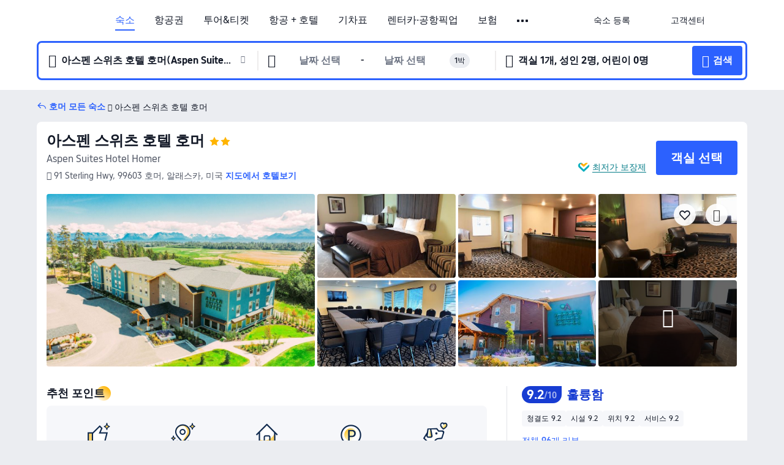

--- FILE ---
content_type: text/html; charset=utf-8
request_url: https://kr.trip.com/hotels/homer-hotel-detail-21868145/aspen-suites-hotel-homer/
body_size: 61199
content:
<!DOCTYPE html><html lang="ko-KR" data-cargo="locale:ko-KR,language:kr,currency:KRW,contextType:online,site:KR,group:Trip,country:KR"><head><meta charSet="utf-8"/><link rel="preconnect" href="https://ak-d.tripcdn.com/"/><link rel="preconnect" href="https://aw-d.tripcdn.com/"/><link rel="preload" href="https://aw-s.tripcdn.com/modules/ibu/online-assets/TripGeom-Regular.ba9c64b894f5e19551d23b37a07ba0a4.woff2" as="font" crossorigin="" fetchpriority="high"/><link rel="preload" href="https://aw-s.tripcdn.com/modules/ibu/online-assets/TripGeom-Medium.c01bb95e18e1b0d0137ff80b79b97a38.woff2" as="font" crossorigin="" fetchpriority="high"/><link rel="preload" href="https://aw-s.tripcdn.com/modules/ibu/online-assets/TripGeom-Bold.9e9e0eb59209311df954413ff4957cbb.woff2" as="font" crossorigin="" fetchpriority="high"/><link rel="preload" href="https://aw-s.tripcdn.com/NFES/trip-hotel-online/1768199763099/_next/serverStatic/font/iconfont.woff2" as="font" crossorigin="" fetchpriority="low"/><link rel="stylesheet" href="https://aw-s.tripcdn.com/NFES/trip-hotel-online/1768199763099/_next/static/css/032dff32caf4bb86.css" crossorigin="anonymous" data-precedence="high"/><link rel="stylesheet" href="https://aw-s.tripcdn.com/NFES/trip-hotel-online/1768199763099/_next/static/css/082c0e64ad1c9dfa.css" crossorigin="anonymous" data-precedence="high"/><link rel="stylesheet" href="https://aw-s.tripcdn.com/NFES/trip-hotel-online/1768199763099/_next/static/css/b35f9c0397f5e7aa.css" crossorigin="anonymous" data-precedence="high"/><link rel="stylesheet" href="https://aw-s.tripcdn.com/NFES/trip-hotel-online/1768199763099/_next/static/css/ac8ac49867505902.css" crossorigin="anonymous" data-precedence="high"/><link rel="stylesheet" href="https://aw-s.tripcdn.com/NFES/trip-hotel-online/1768199763099/_next/static/css/2a15b9cf23c4d936.css" crossorigin="anonymous" data-precedence="high"/><link rel="stylesheet" href="https://aw-s.tripcdn.com/NFES/trip-hotel-online/1768199763099/_next/static/css/9f7178bd697e2cd9.css" crossorigin="anonymous" data-precedence="high"/><link rel="preload" as="style" href="https://aw-s.tripcdn.com/modules/ibu/ibu-public-component-umd/style.b7b60106e8e8a07d9ee0e3ec624de507.css" crossorigin="anonymous"/><link rel="preload" as="style" href="https://aw-s.tripcdn.com/modules/ibu/online-assets/font.ddfdb9c8916dd1ec37cbf52f9391aca5.css" crossorigin="anonymous"/><link rel="preload" href="https://pages.trip.com/Hotels/libs/sdt/sdt.min.0.0.9.js" as="script"/><link rel="preload" href="https://ak-s-cw.tripcdn.com/NFES/trip-hotel-online/1768199763099/_next/static/chunks/app/detail/page-6e00adfcd296f05f.js" as="script"/><link rel="preload" href="//ak-s.tripcdn.com/modules/hotel/hotel-spider-defence-new/sdt.1004-common.min.1589d4c8f1f0c32bbeb180195d34e6b4.js" as="script"/><meta name="viewport" content="width=device-width, initial-scale=1"/><link rel="preload" href="https://ak-d.tripcdn.com/images/0221f12000l0s0b4e6C89_R_960_660_R5_D.jpg" as="image" fetchpriority="high"/><title>아스펜 스위츠 호텔 호머 후기 및 특가 예약 - 호머 호텔 추천 | 트립닷컴</title><meta name="description" content="아스펜 스위츠 호텔 호머 후기, 사진 및 가격을 확인하고 트립닷컴에서 최저가로 예약하세요! 다른 호머 호텔 특가도 가격을 비교해 보세요."/><meta name="keywords" content="아스펜 스위츠 호텔 호머"/><meta property="og:type" content="website"/><meta property="og:title" content="아스펜 스위츠 호텔 호머 후기 및 특가 예약 - 호머 호텔 추천 | 트립닷컴"/><meta property="og:description" content="아스펜 스위츠 호텔 호머 후기, 사진 및 가격을 확인하고 트립닷컴에서 최저가로 예약하세요! 다른 호머 호텔 특가도 가격을 비교해 보세요."/><meta property="og:url" content="https://kr.trip.com/hotels/homer-hotel-detail-21868145/aspen-suites-hotel-homer/"/><meta property="og:image" content="https://ak-d.tripcdn.com/images/0221f12000l0s0b4e6C89_R_960_660_R5_D.jpg"/><meta property="og:site_name" content="Aspen-Suites-Hotel-Homer"/><link rel="alternate" href="https://www.trip.com/hotels/homer-hotel-detail-21868145/aspen-suites-hotel-homer/" hrefLang="x-default"/><link rel="alternate" href="https://uk.trip.com/hotels/homer-hotel-detail-21868145/aspen-suites-hotel-homer/" hrefLang="en-GB"/><link rel="alternate" href="https://hk.trip.com/hotels/homer-hotel-detail-21868145/aspen-suites-hotel-homer/" hrefLang="zh-Hant-HK"/><link rel="alternate" href="https://kr.trip.com/hotels/homer-hotel-detail-21868145/aspen-suites-hotel-homer/" hrefLang="ko"/><link rel="alternate" href="https://jp.trip.com/hotels/homer-hotel-detail-21868145/aspen-suites-hotel-homer/" hrefLang="ja"/><link rel="alternate" href="https://sg.trip.com/hotels/homer-hotel-detail-21868145/aspen-suites-hotel-homer/" hrefLang="en-SG"/><link rel="alternate" href="https://au.trip.com/hotels/homer-hotel-detail-21868145/aspen-suites-hotel-homer/" hrefLang="en-AU"/><link rel="alternate" href="https://de.trip.com/hotels/homer-hotel-detail-21868145/aspen-suites-hotel-homer/" hrefLang="de"/><link rel="alternate" href="https://fr.trip.com/hotels/homer-hotel-detail-21868145/aspen-suites-hotel-homer/" hrefLang="fr"/><link rel="alternate" href="https://es.trip.com/hotels/homer-hotel-detail-21868145/aspen-suites-hotel-homer/" hrefLang="es"/><link rel="alternate" href="https://it.trip.com/hotels/homer-hotel-detail-21868145/aspen-suites-hotel-homer/" hrefLang="it"/><link rel="alternate" href="https://ru.trip.com/hotels/homer-hotel-detail-21868145/aspen-suites-hotel-homer/" hrefLang="ru"/><link rel="alternate" href="https://th.trip.com/hotels/homer-hotel-detail-21868145/aspen-suites-hotel-homer/" hrefLang="th"/><link rel="alternate" href="https://id.trip.com/hotels/homer-hotel-detail-21868145/aspen-suites-hotel-homer/" hrefLang="id"/><link rel="alternate" href="https://my.trip.com/hotels/homer-hotel-detail-21868145/aspen-suites-hotel-homer/" hrefLang="ms"/><link rel="alternate" href="https://vn.trip.com/hotels/homer-hotel-detail-21868145/aspen-suites-hotel-homer/" hrefLang="vi"/><link rel="alternate" href="https://nl.trip.com/hotels/homer-hotel-detail-21868145/aspen-suites-hotel-homer/" hrefLang="nl"/><link rel="alternate" href="https://pl.trip.com/hotels/homer-hotel-detail-21868145/aspen-suites-hotel-homer/" hrefLang="pl"/><link rel="alternate" href="https://gr.trip.com/hotels/homer-hotel-detail-21868145/aspen-suites-hotel-homer/" hrefLang="el"/><link rel="alternate" href="https://tr.trip.com/hotels/homer-hotel-detail-21868145/aspen-suites-hotel-homer/" hrefLang="tr"/><link rel="alternate" href="https://br.trip.com/hotels/homer-hotel-detail-21868145/aspen-suites-hotel-homer/" hrefLang="pt-BR"/><link rel="alternate" href="https://tw.trip.com/hotels/homer-hotel-detail-21868145/aspen-suites-hotel-homer/" hrefLang="zh-Hant-TW"/><link rel="alternate" href="https://nz.trip.com/hotels/homer-hotel-detail-21868145/aspen-suites-hotel-homer/" hrefLang="en-NZ"/><link rel="alternate" href="https://ca.trip.com/hotels/homer-hotel-detail-21868145/aspen-suites-hotel-homer/" hrefLang="en-CA"/><link rel="alternate" href="https://us.trip.com/hotels/homer-hotel-detail-21868145/aspen-suites-hotel-homer/" hrefLang="en-US"/><link rel="alternate" href="https://pk.trip.com/hotels/homer-hotel-detail-21868145/aspen-suites-hotel-homer/" hrefLang="en-PK"/><link rel="alternate" href="https://in.trip.com/hotels/homer-hotel-detail-21868145/aspen-suites-hotel-homer/" hrefLang="en-IN"/><link rel="alternate" href="https://sa.trip.com/hotels/homer-hotel-detail-21868145/aspen-suites-hotel-homer/" hrefLang="ar-SA"/><link rel="alternate" href="https://ae.trip.com/hotels/homer-hotel-detail-21868145/aspen-suites-hotel-homer/" hrefLang="en-AE"/><link rel="alternate" href="https://at.trip.com/hotels/homer-hotel-detail-21868145/aspen-suites-hotel-homer/" hrefLang="de-AT"/><link rel="alternate" href="https://dk.trip.com/hotels/homer-hotel-detail-21868145/aspen-suites-hotel-homer/" hrefLang="da"/><link rel="alternate" href="https://fi.trip.com/hotels/homer-hotel-detail-21868145/aspen-suites-hotel-homer/" hrefLang="fi"/><link rel="alternate" href="https://mx.trip.com/hotels/homer-hotel-detail-21868145/aspen-suites-hotel-homer/" hrefLang="es-MX"/><link rel="alternate" href="https://ph.trip.com/hotels/homer-hotel-detail-21868145/aspen-suites-hotel-homer/" hrefLang="en-PH"/><link rel="alternate" href="https://pt.trip.com/hotels/homer-hotel-detail-21868145/aspen-suites-hotel-homer/" hrefLang="pt"/><link rel="alternate" href="https://se.trip.com/hotels/homer-hotel-detail-21868145/aspen-suites-hotel-homer/" hrefLang="sv"/><link rel="canonical" href="https://kr.trip.com/hotels/homer-hotel-detail-21868145/aspen-suites-hotel-homer/"/><script type="text/javascript">window.UBT_BIZCONFIG={isLoadRMS:false}</script><link rel="stylesheet" href="https://aw-s.tripcdn.com/modules/ibu/ibu-public-component-umd/style.b7b60106e8e8a07d9ee0e3ec624de507.css" crossorigin="anonymous"/><script src="https://aw-s.tripcdn.com/modules/ibu/ibu-public-component-umd/production.min.e60ad7659c4307455a5d16ce5eb7707d.js" crossorigin="anonymous"></script><script src="https://aw-s.tripcdn.com/modules/ibu/gtm-loader/gtm-loader.131ef8b57f3d288725f3c2c14517cd74.js"></script><link rel="stylesheet" href="https://aw-s.tripcdn.com/modules/ibu/online-assets/font.ddfdb9c8916dd1ec37cbf52f9391aca5.css" crossorigin="anonymous"/><script type="application/ld+json">{"@type":"Hotel","name":"아스펜 스위츠 호텔 호머(Aspen Suites Hotel Homer)","address":{"postalCode":"99603","addressLocality":"91 Sterling Hwy","streetAddress":"91 Sterling Hwy, 99603 호머, 알래스카, 미국","addressRegion":"호머","addressCountry":"미국","@type":"PostalAddress"},"image":"https://ak-d.tripcdn.com/images/0221f12000l0s0b4e6C89_R_960_660_R5_D.jpg","@context":"http://schema.org","aggregateRating":{"bestRating":5,"@type":"AggregateRating","reviewCount":"96","ratingValue":"4.6"},"priceRange":"196,590원부터","url":"https://www.trip.com/hotels/homer-hotel-detail-21868145/aspen-suites-hotel-homer/"}</script><script type="application/ld+json">{"@context":"https://schema.org","@type":"BreadcrumbList","itemListElement":[{"@type":"ListItem","position":1,"name":"Trip.com","item":"https://kr.trip.com"},{"@type":"ListItem","position":2,"name":"호텔","item":"https://kr.trip.com/hotels/"},{"@type":"ListItem","position":3,"name":"미국 호텔","item":"https://kr.trip.com/hotels/country/united-states.html"},{"@type":"ListItem","position":4,"name":"알래스카 호텔","item":"https://kr.trip.com/hotels/province/us-alaska.html"},{"@type":"ListItem","position":5,"name":"호머 호텔","item":"https://kr.trip.com/hotels/homer-hotels-list-6935/"},{"@type":"ListItem","position":6,"name":"아스펜 스위츠 호텔 호머","item":""}]}</script><script type="application/ld+json">{"@context":"https://schema.org","@type":"FAQPage","mainEntity":[{"@type":"Question","name":"아스펜 스위츠 호텔 호머 숙박 요금은 얼마인가요?","acceptedAnswer":{"@type":"Answer","text":"아스펜 스위츠 호텔 호머 숙박 요금은 예약 날짜, 객실 유형 및 기타 예약 조건에 따라 상이합니다. 정확한 금액은 호텔 검색 시, 예약하고자 하는 날짜를 선택한 후 확인하세요."}},{"@type":"Question","name":"아스펜 스위츠 호텔 호머의 체크인 및 체크아웃 시간은 언제인가요?","acceptedAnswer":{"@type":"Answer","text":"아스펜 스위츠 호텔 호머 체크인 시간은 15:00-23:00, 체크아웃 시간은 11:00입니다."}},{"@type":"Question","name":"아스펜 스위츠 호텔 호머에서 조식을 운영하나요?","acceptedAnswer":{"@type":"Answer","text":"아스펜 스위츠 호텔 호머에서는 조식을 운영하지 않습니다.  "}},{"@type":"Question","name":"아스펜 스위츠 호텔 호머에 반려동물 동반이 가능한가요?","acceptedAnswer":{"@type":"Answer","text":"네. 반려동물 동반이 가능합니다. 구체적인 사항은 미리 전화하여 확인하는 것이 좋습니다."}},{"@type":"Question","name":"아스펜 스위츠 호텔 호머 위치가 어떻게 되나요?","acceptedAnswer":{"@type":"Answer","text":"호텔 주소는 91 Sterling Hwy입니다."}},{"@type":"Question","name":"아스펜 스위츠 호텔 호머 할인을 받을 수 있나요?","acceptedAnswer":{"@type":"Answer","text":"트립닷컴에서는 회원들을 위해 항상 다양한 프로모션과 할인코드를 제공합니다. <a href=\"https://kr.trip.com/hot/promotions/Trip.com+%ED%95%A0%EC%9D%B8.html\">트립닷컴 할인코드 페이지</a>에서 받을 수 있는 혜택을 확인해 보세요!"}}]}</script><link rel="preload" href="https://aw-s.tripcdn.com/ares/api/cc?f=locale%2Fv3%2F100043054%2Fko-KR.js%2C%2Flocale%2Fv3%2F6002%2Fko-KR.js%2C%2Flocale%2Fv3%2F6001%2Fko-KR.js%2C%2Flocale%2Fv3%2F330151%2Fko-KR.js%2C%2Flocale%2Fv3%2F330153%2Fko-KR.js%2C%2Flocale%2Fv3%2F100015471%2Fko-KR.js%2C%2Flocale%2Fv3%2F100009239%2Fko-KR.js%2C%2Flocale%2Fv3%2F37666%2Fko-KR.js%2C%2Flocale%2Fv3%2F100015469%2Fko-KR.js%2C%2Flocale%2Fv3%2F33000032%2Fko-KR.js%2C%2Flocale%2Fv3%2F33000006%2Fko-KR.js%2C%2Flocale%2Fv3%2F33000018%2Fko-KR.js%2C%2Flocale%2Fv3%2F33000015%2Fko-KR.js%2C%2Flocale%2Fv3%2F33000010%2Fko-KR.js%2C%2Flocale%2Fv3%2F6005%2Fko-KR.js%2C%2Flocale%2Fv3%2F37100%2Fko-KR.js%2C%2Flocale%2Fv3%2F37007%2Fko-KR.js&amp;etagc=7d52518959942aeff2d226cab060dc0a&amp;defaultNfesId=100043054" as="script" crossorigin="anonymous"/><script id="webcore_internal" type="application/json" crossorigin="anonymous">{"rootMessageId":"100043054-0a9874c5-491398-41683"}</script><script src="https://aw-s.tripcdn.com/NFES/trip-hotel-online/1768199763099/_next/static/chunks/polyfills-c67a75d1b6f99dc8.js" crossorigin="anonymous" nomodule=""></script></head><body dir="ltr" class="ibu-hotel-online-tripgeom" data-domain="ak"><div id="hp_container" class=""><div id="ibu_hotel_header"><div class="mc-hd mc-hd__ko-kr mc-hd_line mc-hd_theme_white mc-hd-single_row"><div class="mc-hd__inner"><div class="mc-hd__flex-con clear-float"><div class="mc-hd__logo-con mc-hd__logo-con-ko-KR"><div class="mc-hd__trip-logo-placeholder"></div></div><div class="mc-hd__nav-single-row"><div class="mc-hd__nav-con 3010 mc-hd__nav-loading" id="ibuHeaderChannels"><ul class="mc-hd__nav"><li class="mc-hd__nav-item"><a id="header_action_nav_hotels" class="mc-hd__nav-lnk is-active" title="숙소" href="/hotels/?locale=ko-KR&amp;curr=KRW">숙소</a></li><li class="mc-hd__nav-item"><a id="header_action_nav_flights" class="mc-hd__nav-lnk" title="항공권" href="/flights/?locale=ko-KR&amp;curr=KRW">항공권</a></li><li class="mc-hd__nav-item mc-hd__nav-item-wth-sub"><a id="header_action_nav_ttd" class="mc-hd__nav-lnk" title="투어&amp;티켓" href="/things-to-do/ttd-home/?ctm_ref=vactang_page_23810&amp;locale=ko-KR&amp;curr=KRW">투어&티켓</a><ul class="mc-hd__nav-item-sub"><li><a id="header_action_nav_투어&amp;티켓" href="/things-to-do/ttd-home/?ctm_ref=vactang_page_23810&amp;locale=ko-KR&amp;curr=KRW" class="mc-hd__sub-nav-lnk">투어&amp;티켓</a></li><li><a id="header_action_nav_eSIM &amp; SIM" href="/sale/w/10229/esim.html?locale=ko-KR&amp;curr=KRW" class="mc-hd__sub-nav-lnk">eSIM &amp; SIM</a></li></ul></li><li class="mc-hd__nav-item"><a id="header_action_nav_packages" class="mc-hd__nav-lnk" title="항공 + 호텔" href="/packages/?sourceFrom=IBUBundle_home&amp;locale=ko-KR&amp;curr=KRW">항공 + 호텔</a></li><li class="mc-hd__nav-item"><a id="header_action_nav_trains" class="mc-hd__nav-lnk" title="기차표" href="/trains/?locale=ko-KR&amp;curr=KRW">기차표</a></li><li class="mc-hd__nav-item mc-hd__nav-item-wth-sub"><span id="header_action_nav_cars" class="mc-hd__nav-lnk" title="렌터카·공항픽업">렌터카·공항픽업</span><ul class="mc-hd__nav-item-sub"><li><a id="header_action_nav_렌터카" href="/carhire/?channelid=14409&amp;locale=ko-KR&amp;curr=KRW" class="mc-hd__sub-nav-lnk">렌터카</a></li><li><a id="header_action_nav_공항픽업" href="/airport-transfers/?locale=ko-KR&amp;curr=KRW" class="mc-hd__sub-nav-lnk">공항픽업</a></li></ul></li><li class="mc-hd__nav-item"><a id="header_action_nav_insurance" class="mc-hd__nav-lnk" title="보험" href="/insurance?bid=1&amp;cid=2&amp;pid=1&amp;locale=ko-KR&amp;curr=KRW">보험</a></li><li class="mc-hd__nav-item"><a id="header_action_nav_privatetours" class="mc-hd__nav-lnk" title="프라이빗 투어" href="/package-tours/private-tours?locale=ko-KR&amp;curr=KRW">프라이빗 투어</a></li><li class="mc-hd__nav-item mc-hd__nav-item-wth-sub"><span id="header_action_nav_travelinspiration" class="mc-hd__nav-lnk" title="여행 아이디어">여행 아이디어</span><ul class="mc-hd__nav-item-sub"><li><a id="header_action_nav_트립 가이드" href="/travel-guide/?locale=ko-KR&amp;curr=KRW" class="mc-hd__sub-nav-lnk">트립 가이드</a></li><li><a id="header_action_nav_Trip.Best" href="/toplist/tripbest/home?locale=ko-KR&amp;curr=KRW" class="mc-hd__sub-nav-lnk">Trip.Best</a></li></ul></li><li class="mc-hd__nav-item"><a id="header_action_nav_tripmap" class="mc-hd__nav-lnk" title="지도" href="/webapp/tripmap/travel?entranceId=Triponlinehomeside&amp;locale=ko-KR&amp;curr=KRW">지도</a></li><li class="mc-hd__nav-item"><a id="header_action_nav_tripcoins" class="mc-hd__nav-lnk" title="트립닷컴 리워드" href="/customer/loyalty/?locale=ko-KR&amp;curr=KRW">트립닷컴 리워드</a></li><li class="mc-hd__nav-item"><a id="header_action_nav_sales" class="mc-hd__nav-lnk" title="프로모션" href="/sale/deals/?locale=ko-KR&amp;curr=KRW">프로모션</a></li></ul></div></div><div class="mc-hd__func-con" id="ibuHeaderMenu"><div class="mc-hd__func"><div class="mc-hd__option-app-placeholder">앱</div><div class="mc-hd__option"><div class="mc-hd__entry"><span title="숙소 등록">숙소 등록</span><i class="fi fi-Hotels"></i></div></div><div class="mc-hd__option mc-hd__option__selector"><div class="mc-hd__selector mc-lhd-menu-selector" tabindex="0" role="button" aria-haspopup="dialog" aria-label="언어/통화"><div class="mc-lhd-menu-selector-locale-con" style="padding:8px" aria-hidden="true"><div class="mc-lhd-menu-selector-locale ko_kr"><i class="locale-icon flag-ko-KR"></i></div></div></div></div><div class="mc-hd__option"><div class="mc-hd__help"><span title="고객센터">고객센터</span><i class="fi fi-ic_help"></i></div></div><div class="mc-hd__search-booking-placeholder">예약 검색</div><div class="mc-lhd-menu-account mc-lhd-account-nologin" style="display:none"></div></div></div></div></div></div><script>if (typeof Object.assign !== 'function') {window._assignObject = function(t, s) {for (var k in s) { t[k] = s[k] }; return t }; }else { window._assignObject = Object.assign } window.__CARGO_DATA__ = _assignObject(window.__CARGO_DATA__ || {}, {"channelmetauoe1":[{"channel":"home","source":"flights","value":"{\"displayName\":\"Home\",\"displayNameSharkKey\":\"ButtonText_Home\",\"path\":\"\"}"},{"channel":"hotels","source":"flights","value":"{\"displayName\":\"Hotels\",\"displayNameSharkKey\":\"ButtonText_Hotel\",\"path\":\"/hotels/\",\"icon\":\"fi-hotel_new\",\"groupId\":1}"},{"channel":"flights","source":"flights","value":"{\"displayName\":\"Flights\",\"displayNameSharkKey\":\"ButtonText_Flights\",\"path\":\"/flights/\",\"icon\":\"fi-flight\",\"groupId\":1}"},{"channel":"trains","source":"flights","value":"{\"displayName\":\"Trains\",\"displayNameSharkKey\":\"ButtonText_Trains\",\"path\":\"/trains/\",\"icon\":\"fi-train\",\"groupId\":1}"},{"channel":"ttd","source":"flights","value":"{\"displayName\":\"TNT\",\"displayNameSharkKey\":\"ButtonText_TTD\",\"path\":\"/things-to-do/ttd-home/?ctm_ref=vactang_page_23810\",\"icon\":\"fi-ic_tnt\",\"groupId\":1}"},{"channel":"travelguide","source":"flights","value":"{\"displayName\":\"Attractions\",\"displayNameSharkKey\":\"ButtonText_TravelGuide\",\"path\":\"/travel-guide/\",\"icon\":\"fi-destination\",\"parent\":\"travelinspiration\",\"groupId\":3}"},{"channel":"carhire","source":"flights","value":"{\"displayName\":\"Car Rentals\",\"displayNameSharkKey\":\"ButtonText_Carhire\",\"path\":\"/carhire/?channelid=14409\",\"parent\":\"cars\",\"icon\":\"fi-car\",\"groupId\":1}"},{"channel":"airporttransfers","source":"flights","value":"{\"displayName\":\"Airport Transfers\",\"displayNameSharkKey\":\"ButtonText_AirportTransfers\",\"path\":\"/airport-transfers/\",\"parent\":\"cars\",\"icon\":\"fi-airport-transfer\",\"groupId\":1}"},{"channel":"cars","source":"flights","value":"{\"displayName\":\"Cars\",\"displayNameSharkKey\":\"ButtonText_Cars\",\"path\":\"\",\"icon\":\"fi-ic_carrental\",\"groupId\":1}"},{"channel":"sales","source":"flights","value":"{\"displayName\":\"Deals\",\"displayNameSharkKey\":\"ButtonText_Deals\",\"path\":\"/sale/deals/\",\"icon\":\"fi-a-ic_deal21x\",\"groupId\":3}"},{"channel":"tripcoins","source":"flights","value":"{\"displayName\":\"Trip Rewards\",\"displayNameSharkKey\":\"ButtonText_TripRewards\",\"path\":\"/customer/loyalty/\",\"icon\":\"fi-a-TripCoins\",\"groupId\":4}"},{"channel":"giftcard","source":"flights","value":"{\"displayName\":\"GiftCard\",\"displayNameSharkKey\":\"ButtonText_GiftCard\",\"path\":\"/giftcard\",\"icon\":\"fi-ic_giftcard\",\"groupId\":2}"},{"channel":"cruises","source":"flights","value":"{\"displayName\":\"Cruises\",\"displayNameSharkKey\":\"ButtonText_Cruises\",\"path\":\"/cruises\",\"icon\":\"fi-ic_BU_cruises\",\"groupId\":2}"},{"channel":"others","source":"flights","value":"{\"path\":\"/sale/w/1744/singaporediscovers.html?locale=en_sg\",\"displayName\":\"SingapoRediscovers Vouchers\",\"displayNameSharkKey\":\"key_channel_sg_vouchers\"}"},{"channel":"packages","source":"flights","value":"{\"displayName\":\"Bundle\",\"displayNameSharkKey\":\"ButtonText_Bundle\",\"path\":\"/packages/?sourceFrom=IBUBundle_home\",\"icon\":\"fi-ic_bundle\",\"groupId\":1}"},{"channel":"customtrips","source":"flights","value":"{\"displayName\":\"Custom Trips\",\"displayNameSharkKey\":\"ButtonText_CustomTrip\",\"path\":\"/custom-trips/index\",\"icon\":\"fi-a-ic_BU_customtrips\",\"groupId\":2}"},{"channel":"insurance","source":"flights","value":"{\"displayName\":\"Insurance\",\"displayNameSharkKey\":\"ButtonText_Insurance\",\"path\":\"/insurance?bid=1&cid=2&pid=1\",\"icon\":\"fi-ic_insurance\",\"groupId\":2}"},{"channel":"tnt","source":"flights","value":"{\"displayName\":\"tnt\",\"displayNameSharkKey\":\"ButtonText_TTD\",\"path\":\"/things-to-do/ttd-home/?ctm_ref=vactang_page_23810\",\"parent\":\"ttd\",\"icon\":\"fi-ic_tnt\",\"groupId\":1}"},{"channel":"esim","source":"flights","value":"{\"displayName\":\"eSIM\",\"displayNameSharkKey\":\"ButtonText_eSim\",\"path\":\"/sale/w/10229/esim.html\",\"parent\":\"ttd\",\"groupId\":1}"},{"channel":"tripmap","source":"flights","value":"{\"displayName\":\"Map\",\"displayNameSharkKey\":\"ButtonText_Map\",\"path\":\"/webapp/tripmap/travel?entranceId=Triponlinehomeside\",\"icon\":\"fi-a-itinerarymap\",\"groupId\":3}"},{"channel":"travelinspiration","source":"flights","value":"{\"displayName\":\"TravelInspiration\",\"displayNameSharkKey\":\"ButtonText_TravelInspiration\",\"path\":\"\",\"icon\":\"fi-destination\",\"groupId\":3}"},{"channel":"tripbest","source":"flights","value":"{\"displayName\":\"TripBest\",\"displayNameSharkKey\":\"ButtonText_TripBest\",\"path\":\"/toplist/tripbest/home\",\"icon\":\"fi-destination\",\"parent\":\"travelinspiration\",\"groupId\":3}"},{"channel":"tripplanner","source":"flights","value":"{\"displayName\":\"TripPlanner\",\"displayNameSharkKey\":\"ButtonText_TripPlanner\",\"path\":\"/webapp/tripmap/tripplanner?source=t_online_homepage\",\"groupId\":3,\"iconUrl\":\"https://dimg04.tripcdn.com/images/05E1712000o6ljnud70A3.svg\",\"activeIconUrl\":\"https://dimg04.tripcdn.com/images/05E3c12000nm1joaw5B34.png\"}"},{"channel":"grouptours","source":"flights","value":"{\"displayName\":\"Group Tours\",\"displayNameSharkKey\":\"ButtonText_GroupTours\",\"path\":\"/package-tours/group-tours\",\"groupId\":2,\"iconUrl\":\"https://dimg04.tripcdn.com/images/05E6i12000nn4rqq27CB1.svg\",\"activeIconUrl\":\"https://dimg04.tripcdn.com/images/05E6i12000nn4rqq27CB1.svg\"}"},{"channel":"privatetours","source":"flights","value":"{\"displayName\":\"Private Tours\",\"displayNameSharkKey\":\"ButtonText_PrivateTours\",\"path\":\"/package-tours/private-tours\",\"groupId\":2,\"iconUrl\":\"https://dimg04.tripcdn.com/images/05E4612000nn4rnod1150.svg\",\"activeIconUrl\":\"https://dimg04.tripcdn.com/images/05E4612000nn4rnod1150.svg\"}"}],"locale":"ko-KR","onlinechannelsckokre1":[{"locale":"ko-KR","channel":"hotels","value":"1"},{"locale":"ko-KR","channel":"flights","value":"1"},{"locale":"ko-KR","channel":"ttd","value":"1"},{"locale":"ko-KR","channel":"tnt","value":"1"},{"locale":"ko-KR","channel":"esim","value":"1"},{"locale":"ko-KR","channel":"packages","value":"1"},{"locale":"ko-KR","channel":"trains","value":"1"},{"locale":"ko-KR","channel":"cars","value":"1"},{"locale":"ko-KR","channel":"carhire","value":"1"},{"locale":"ko-KR","channel":"airporttransfers","value":"1"},{"locale":"ko-KR","channel":"insurance","value":"1"},{"locale":"ko-KR","channel":"privatetours","value":"1"},{"locale":"ko-KR","channel":"travelinspiration","value":"1"},{"locale":"ko-KR","channel":"travelguide","value":"1"},{"locale":"ko-KR","channel":"tripbest","value":"1"},{"locale":"ko-KR","channel":"tripmap","value":"1"},{"locale":"ko-KR","channel":"tripcoins","value":"1"},{"locale":"ko-KR","channel":"sales","value":"1"}],"menumetackokre0":"{\"entry\":{\"url\":\"/list-your-property?channel=21\",\"displaySharkKey\":\"key_header_entry\"},\"help\":{\"mode\":\"entry\",\"url\":\"/pages/support\"},\"mybooking\":{\"url\":\"/order/all\",\"displaySharkKey\":\"V3_Profile_MyOrders\"}}","loginmenue0":"{\"menu\":[{\"show\":true,\"displayName\":\"My Bookings\",\"displayNameSharkKey\":\"V3_Profile_MyOrders\",\"include\":\"all\",\"link\":\"/order/all\",\"id\":\"booking\"},{\"show\":false,\"displayName\":\"Trip Coins\",\"displayNameSharkKey\":\"V3_Profile_Points\",\"include\":\"all\",\"showByLocale\":\"en-ca,da-dk,fi-fi,uk-ua,pt-pt,es-mx,sv-se,nl-nl,pl-pl,en-sg,ja-jp,ko-kr,en-hk,zh-hk,de-de,fr-fr,es-es,ru-ru,id-id,en-id,th-th,en-th,ms-my,en-my,en-au,en-xx,en-us,es-us,tr-tr,en-ie,de-at,de-ch,fr-ch,nl-be,en-be,fr-be,en-il,pt-br,el-gr,en-ae,en-sa,en-nz,en-gb,it-it,vi-vn,en-ph,en-in,en-pk,en-kw,en-qa,en-om,en-bh,en-kh,ru-az,ru-by,ru-kz,zh-sg,zh-my\",\"link\":\"/customer/points/\",\"id\":\"points\"},{\"show\":true,\"displayName\":\"Promo Codes\",\"displayNameSharkKey\":\"V3_Promo_Code\",\"include\":\"all\",\"link\":\"/customer/promo/\",\"id\":\"codes\"},{\"show\":true,\"displayName\":\"Profile\",\"displayNameSharkKey\":\"V3_Text_MembInfo\",\"include\":\"all\",\"link\":\"/membersinfo/profile/\",\"id\":\"profile\"},{\"show\":false,\"displayName\":\"Friend Referrals\",\"displayNameSharkKey\":\"V3_Text_Friend\",\"include\":\"all\",\"link\":\"/sale/w/1899/friends-referral-main.html?locale=en_xx\",\"id\":\"Friend\"},{\"show\":false,\"displayName\":\"Favorites\",\"displayNameSharkKey\":\"ButtonText_Hotel_Collection\",\"showByLocale\":\"en-ca,da-dk,fi-fi,uk-ua,pt-pt,es-mx,sv-se,nl-nl,pl-pl,en-sg,ja-jp,ko-kr,en-hk,zh-hk,zh-tw,de-de,fr-fr,es-es,ru-ru,id-id,en-id,th-th,en-th,ms-my,en-my,en-au,en-xx,en-us,es-us,tr-tr,en-ie,de-at,de-ch,fr-ch,nl-be,en-be,fr-be,en-il,pt-br,el-gr,en-ae,en-sa,en-nz,en-gb,it-it,vi-vn,en-ph,en-in,en-pk,en-kw,en-qa,en-om,en-bh,en-kh,ru-az,ru-by,ru-kz,zh-sg,zh-my\",\"include\":\"all\",\"link\":\"/favorite/\",\"id\":\"favorites\"},{\"show\":false,\"showByLocale\":\"en-xx,en-us,en-sg,en-au,en-my,en-gb,en-be,en-ch,en-ie,en-ca,en-sa,en-hk,en-ae,en-nz,en-il,zh-tw,zh-hk,ja-jp,ko-kr,th-th,vi-vn,en-th,en-id,en-ph,en-in,en-pk,en-kw,en-qa,en-om,en-bh,en-kh,ru-az,ru-by,ru-kz,zh-sg,zh-my\",\"displayName\":\"Moments\",\"displayNameSharkKey\":\"V3_Profile_Moments\",\"include\":\"all\",\"link\":\"/travel-guide/personal-home\",\"id\":\"Moments\"},{\"show\":false,\"displayName\":\"Flight Price Alerts\",\"displayNameSharkKey\":\"Key_Flight_Price_Alerts\",\"include\":\"all\",\"showByLocale\":\"en-ca,da-dk,fi-fi,uk-ua,pt-pt,es-mx,sv-se,nl-nl,pl-pl,en-sg,ja-jp,ko-kr,en-hk,zh-hk,de-de,fr-fr,es-es,ru-ru,id-id,en-id,th-th,en-th,ms-my,en-my,en-au,en-xx,en-us,es-us,tr-tr,en-ie,de-at,de-ch,fr-ch,nl-be,en-be,fr-be,en-il,pt-br,el-gr,en-ae,en-sa,en-nz,en-gb,it-it,vi-vn,en-ph,en-in,en-pk,en-kw,en-qa,en-om,en-bh,en-kh,ru-az,ru-by,ru-kz,zh-sg,zh-my\",\"link\":\"/flights/price-alert/\",\"id\":\"flghtAlert\"},{\"show\":false,\"displayName\":\"Rewards\",\"displayNameSharkKey\":\"Key_Entrance_Title\",\"include\":\"all\",\"showByLocale\":\"en-ca,da-dk,fi-fi,uk-ua,pt-pt,es-mx,sv-se,nl-nl,pl-pl,en-sg,ja-jp,ko-kr,en-hk,zh-hk,de-de,fr-fr,es-es,ru-ru,id-id,en-id,th-th,en-th,ms-my,en-my,en-au,en-xx,en-us,es-us,tr-tr,en-ie,de-at,de-ch,fr-ch,nl-be,en-be,fr-be,en-il,pt-br,el-gr,en-ae,en-sa,en-nz,en-gb,it-it,vi-vn,en-ph,en-in,en-pk,en-kw,en-qa,en-om,en-bh,en-kh,ru-az,ru-by,ru-kz,zh-sg,zh-my\",\"link\":\"/customer/tierpoints/\",\"id\":\"rewards\"}]}"})</script></div><div class="content"><div class="page_detailPage__zRS1L"><div class="detailSearchBox_detailSearchBox-container__GKmx0" role="region" aria-label="숙소 검색"><div class="detailSearchBox_searchBox-wrap__WvYqJ"><div dir="ltr" class="searchBoxContainer__z5SAp responsive__iDq6D"><div class="searchBox__gPrFy" style="border:3px solid var(--smtcColorBorderBrandBold)"><div class="destination__MneKx responsive__vrNTP" aria-label=""><div class="descriptionBorderBox__Fn4fW"><div class="destination-inputBox__lJLLb"><i aria-hidden="true" class="hotel_desktop_trip- ic ic-locationline ic_locationline destination-icon__WAVAD"></i><div class="destination-inputBoxIputContainer__NRWlF"><input id="destinationInput" class="destination-inputBox_input__FyxR4" type="text" autoComplete="off" placeholder="어디로 떠날까요?" tabindex="0" value="아스펜 스위츠 호텔 호머(Aspen Suites Hotel Homer)"/><div class="destination-inputBox_inputFake__mQ3Gz">아스펜 스위츠 호텔 호머(Aspen Suites Hotel Homer)</div></div><div class="destination-inputBoxClearIconContainer__Glo7x" tabindex="0" role="button" aria-label=""><i aria-hidden="true" class="hotel_desktop_trip- ic ic-clear ic_clear destination-inputBoxClearIcon__olXZu"></i></div><div class="divider__J9E6E"></div></div></div></div><div class="responsive__Djfnm calendar__U5W5V calendarRelavtive__pWLcx" tabindex="0" aria-label=""><div class="calendarBox__IY9SI"><i aria-hidden="true" class="hotel_desktop_trip- ic ic-calendar ic_calendar calendar-icon___FMn8"></i><div class="calendar-time__NWqIM"><input id="checkInInput" type="text" readonly="" placeholder="날짜 선택" class="calendar-checkInInput__WKk2h" tabindex="-1" value=""/><div class="calendar-inputBox_inputFake__M3Udk">날짜 선택</div></div><div class="calendar-nights___Bn9y">-</div><div class="calendar-time__NWqIM"><input id="checkOutInput" type="text" readonly="" placeholder="날짜 선택" class="calendar-checkOutInput__aurPl" tabindex="-1" value=""/><div class="calendar-inputBox_inputFake__M3Udk">날짜 선택</div></div><div class="nights__i8cwz"><span>1박</span></div><div class="divider__XkfFN"></div></div><div tabindex="-1" data-stop-blur="stop-calendar-blur" class="calendarComponent__e4tJH"></div></div><div class="guest__MEM77 responsive__VcS0g" tabindex="0" role="button" aria-expanded="false" aria-label=""><div class="guestBox__lMID_"><i aria-hidden="true" class="hotel_desktop_trip- ic ic-user ic_user guestBox-person__vuOLI"></i><div class="guestBox-content__Pc63P">객실 1개, 성인 2명, 어린이 0명</div></div></div><div class="searchButton-container__HE5VV"><div class="searchButtonContainer__fIR6v responsive__C52t0" role="button" aria-label="검색"><button class="tripui-online-btn tripui-online-btn-large tripui-online-btn-solid-primary  tripui-online-btn-block  " type="button" style="padding:0 16px;font-size:16px;height:48px" dir="ltr"><div class="tripui-online-btn-content"><span class="tripui-online-btn-icon" style="transform:none"><i aria-hidden="true" class="hotel_desktop_trip- ic ic-search ic_search searchButton-icon__OOYav"></i></span><span class="tripui-online-btn-content-children ">검색</span></div></button></div></div></div></div></div></div><div class="crumb_hotelCrumb__8aaZb"><span class="crumb_hotelCrumb-box__zv3Ma" tabindex="0" aria-label="호머 모든 숙소" role="button"><i aria-hidden="true" class="smarticon u-icon u-icon-ic_new_back u-icon_ic_new_back crumb_hotelCrumb-icon__JsUUj"></i><span class="crumb_hotelCrumb-title__siLyG" aria-hidden="true">호머 모든 숙소</span></span><div class="crumb_hotelCrumb-seo-title-box__DrnL3"><span class="crumb_hotelCrumb-seo-title__AzUmW" tabindex="0"><i aria-hidden="true" class="hotel_desktop_trip- ic ic-forward ic_forward crumb_hotelCrumb-switchIcon_right__Gw8rE"></i>아스펜 스위츠 호텔 호머</span><div class="crumb_hotelCrumb-seo-freshModal__JJFWD "><div><div class="FreshnessModal_freshness-section-triangle__3CiSj"></div><div class="FreshnessModal_freshness-section__Hutqy"><div class="FreshnessModal_freshness-section-content__TuSwZ"><h2 class="FreshnessModal_freshness-primary-title__gGYT3">호머에서 2성급 호텔을 찾고 있다면 아스펜 스위츠 호텔 호머 확인해 보세요. 96개의 이용 후기에서 평점이 9.2/10점으로 품질과 가성비가 뛰어난 호텔입니다. 가격은 131,972원부터 시작해 부담 없이 만족스러운 숙박을 즐기실 수 있습니다.</h2><div class="FreshnessModal_freshness-subsection__Z76Tl"><h3 class="FreshnessModal_freshness-secondary-title__jYER3">체크인 &amp; 체크아웃</h3><div class="FreshnessModal_freshness-contents__gVtQh"><p class="FreshnessModal_freshness-content-item__JudST">체크인 시간은 15:00부터</p><p class="FreshnessModal_freshness-content-item__JudST">체크아웃 시간은 11:00까지</p></div></div><div class="FreshnessModal_freshness-subsection__Z76Tl"><h3 class="FreshnessModal_freshness-secondary-title__jYER3">주변 관광지</h3><div class="FreshnessModal_freshness-contents__gVtQh"><p class="FreshnessModal_freshness-content-item__JudST">알래스카 매리타임 내셔널 와일드라이프 레푸게 비지터 센터: 호텔에서 약 0.2km</p><p class="FreshnessModal_freshness-content-item__JudST">호머 공공도서관: 호텔에서 약 0.35km</p><p class="FreshnessModal_freshness-content-item__JudST">Sunrunner Water Taxi: 호텔에서 약 0.35km</p></div></div><div class="FreshnessModal_freshness-subsection__Z76Tl"><h3 class="FreshnessModal_freshness-secondary-title__jYER3">편의시설 하이라이트</h3><div class="FreshnessModal_freshness-contents__gVtQh"></div></div><div class="FreshnessModal_freshness-footer__WFCoj">위 호텔 가격은 1월 23일-1월 29일 기준으로 트립닷컴에서의 참고 가격입니다.</div></div></div></div></div></div></div><div class="page_detailMain__9AGj9 "><div class="hotelHeaderInfo_headInfo__s6DnB" id="trip_main_content"><div class="headInit_headInit__Z6g5X"><div class="headInit_headInit_left__AfFyu"><div class="headInit_headInit-title__m3aAX"><h1 class="headInit_headInit-title_nameA__EE_LB" data-exposure="{&quot;ubtKey&quot;:&quot;hotel_trip_detail_module_load&quot;,&quot;data&quot;:{&quot;masterhotelid&quot;:21868145,&quot;page&quot;:&quot;10320668147&quot;,&quot;locale&quot;:&quot;ko-KR&quot;,&quot;module&quot;:&quot;hotel_name&quot;}}" data-send="devTrace" tabindex="0" aria-label="아스펜 스위츠 호텔 호머">아스펜 스위츠 호텔 호머</h1><span class="headInit_headInit-tagBox___eg6I"><div class="hotelTag_hotelTag_box__zvaUt"></div><span class="hotelLevel_hotelLevel__mhh3v" aria-label="별점 5점 만점에 2점" role="img"><i aria-hidden="true" class="smarticon u-icon u-icon-ic_new_star u-icon_ic_new_star hotelLevel_hotelLevel_icon__IjXS0"></i><i aria-hidden="true" class="smarticon u-icon u-icon-ic_new_star u-icon_ic_new_star hotelLevel_hotelLevel_icon__IjXS0"></i></span><div class="hotelTag_hotelTag_box__zvaUt"></div></span></div><div><div class="headInit_headInit-title_sub__Bxn1N">Aspen Suites Hotel Homer</div><div class="headInit_headInit-address_position__OZU_R" data-exposure="{&quot;ubtKey&quot;:&quot;hotel_trip_detail_module_load&quot;,&quot;data&quot;:{&quot;masterhotelid&quot;:21868145,&quot;page&quot;:&quot;10320668147&quot;,&quot;locale&quot;:&quot;ko-KR&quot;,&quot;module&quot;:&quot;hotel_address&quot;}}" data-send="devTrace"><span class="headInit_headInit-address_text__D_Atv" tabindex="0" aria-label="91 Sterling Hwy, 99603 호머, 알래스카, 미국" role="button"><i aria-hidden="true" class="hotel_desktop_trip- ic ic-locationline ic_locationline headInit_headInit-address_icon__3pBcD"></i><span aria-hidden="true">91 Sterling Hwy, 99603 호머, 알래스카, 미국</span></span><div class="headInit_headInit-address_showmoregroup__Hgtra"><div tabindex="0"><div class="style_textLinkButton__XwrMR headInit_headInit-address_showmoreA__3ygOE"><span>지도에서 호텔보기</span></div></div></div></div></div></div><div class="headInit_headInit_right__XCEKz"><div class="headInit_headInit-leftSide__2bud1 headInit_headInit-leftSideTrip__HUM48"><div></div><div><div class="m-BRGEntry  " data-exposure="{&quot;ubtKey&quot;:&quot;htl_ol_comp_olWpm_wePriceMatch_exposure&quot;,&quot;data&quot;:{&quot;source_page&quot;:&quot;detail&quot;}}"><div class="m-BRGEntry-icon " aria-hidden="true"></div><span class="m-BRGEntry-text" tabindex="0" role="button">최저가 보장제</span></div></div></div><button class="tripui-online-btn tripui-online-btn-large tripui-online-btn-solid-primary    " type="button" style="padding:0 24px;height:56px;font-size:20px" dir="ltr"><div class="tripui-online-btn-content"><span class="tripui-online-btn-content-children ">객실 선택</span></div></button></div></div><div class="headAlbum_headAlbum__WXxRg" aria-hidden="true"><div class="headAlbum_headAlbum-container__C9mUv" data-exposure="{&quot;ubtKey&quot;:&quot;htl_ol_dtl_htlinfo_vdpic_exposure&quot;,&quot;data&quot;:{&quot;channeltype&quot;:&quot;online&quot;,&quot;has_video&quot;:&quot;F&quot;,&quot;masterhotelid&quot;:&quot;21868145&quot;,&quot;pictureNum&quot;:10,&quot;source_url&quot;:&quot;https://ak-d.tripcdn.com/images/0221f12000l0s0b4e6C89_R_960_660_R5_D.jpg&quot;,&quot;page&quot;:&quot;10320668147&quot;,&quot;locale&quot;:&quot;ko-KR&quot;}}"><div class="headAlbum_headAlbum-bigpic__CJHFG"><div class="headAlbum_headAlbum_position__bQWOy"><div tabindex="0" class="headAlbum_headAlbum-smallpics_box__kaOO6" role="img" aria-label="아스펜 스위츠 호텔 호머 사진 갤러리"><img class="headAlbum_headAlbum_img__vfjQm" src="https://ak-d.tripcdn.com/images/0221f12000l0s0b4e6C89_R_960_660_R5_D.jpg" alt="hotel overview picture" fetchpriority="high" aria-hidden="true"/></div></div></div><div class="headAlbum_headAlbum-smallpics__hpPrY"><div class="headAlbum_headAlbum-smallpics_item__oqBM3" tabindex="0" role="img" aria-label="아스펜 스위츠 호텔 호머 사진 갤러리"><div class="headAlbum_headAlbum-smallpics_box__kaOO6" aria-hidden="true"><img class="headAlbum_headAlbum_img__vfjQm" src="https://ak-d.tripcdn.com/images/0224012000k2het1mCA89_R_339_206_R5_D.jpg" alt="Aspen Suites Hotel Homer"/></div></div><div class="headAlbum_headAlbum-smallpics_item__oqBM3" tabindex="0" role="img" aria-label="아스펜 스위츠 호텔 호머 사진 갤러리"><div class="headAlbum_headAlbum-smallpics_box__kaOO6" aria-hidden="true"><img class="headAlbum_headAlbum_img__vfjQm" src="https://ak-d.tripcdn.com/images/0225v12000a6hkjt14340_R_339_206_R5_D.jpg" alt="Aspen Suites Hotel Homer"/></div></div><div class="headAlbum_headAlbum-smallpics_item__oqBM3" tabindex="0" role="img" aria-label="아스펜 스위츠 호텔 호머 사진 갤러리"><div class="headAlbum_headAlbum-smallpics_box__kaOO6" aria-hidden="true"><img class="headAlbum_headAlbum_img__vfjQm" src="https://ak-d.tripcdn.com/images/0221412000l0mdyflDC32_R_339_206_R5_D.jpg" alt="Aspen Suites Hotel Homer"/></div></div><div class="headAlbum_headAlbum-smallpics_item__oqBM3" tabindex="0" role="img" aria-label="아스펜 스위츠 호텔 호머 사진 갤러리"><div class="headAlbum_headAlbum-smallpics_box__kaOO6" aria-hidden="true"><img class="headAlbum_headAlbum_img__vfjQm" src="https://ak-d.tripcdn.com/images/0222812000r35qwzp4BA0_R_339_206_R5_D.jpg" alt="Aspen Suites Hotel Homer"/></div></div><div class="headAlbum_headAlbum-smallpics_item__oqBM3" tabindex="0" role="img" aria-label="아스펜 스위츠 호텔 호머 사진 갤러리"><div class="headAlbum_headAlbum-smallpics_box__kaOO6" aria-hidden="true"><img class="headAlbum_headAlbum_img__vfjQm" src="https://ak-d.tripcdn.com/images/0584t12000qsceg2q3D08_R_339_206_R5_D.jpg" alt="Aspen Suites Hotel Homer"/></div></div><div class="headAlbum_headAlbum-smallpics_item__oqBM3" tabindex="0" role="img" aria-label="아스펜 스위츠 호텔 호머 사진 갤러리"><div class="headAlbum_headAlbum-smallpics_box__kaOO6" aria-hidden="true"><img class="headAlbum_headAlbum_img__vfjQm" src="https://ak-d.tripcdn.com/images/0225x12000k2hesgu87C8_R_339_206_R5_D.jpg" alt="Aspen Suites Hotel Homer"/></div><div tabindex="0" class="headAlbum_headAlbum-showmore__8G87f"><i aria-hidden="true" class="hotel_desktop_trip- ic ic-image ic_image headAlbum_allImg__7NxMb"></i><div style="min-height:18px"></div></div></div><div id="collectHotelB" class="collectHotelB_collectHotel__VFQ_2 collectHotelB_collectHotel_onlineShareVersionB__a2ee7"><i aria-hidden="true" class="smarticon u-icon u-icon-outlined u-icon_outlined collectHotelB_collectHotel_unselected__oJJ63"></i></div><div class="shareBox_onlineShareWrapper__dloph"><div class="online-share-wrapper v1_0_3"><div class="online-share-trigger-wrapper"><div class="shareBox_shareBox__tN4N_"><i aria-hidden="true" class="hotel_desktop_trip- ic ic-share ic_share shareBox_shareIcon__qtJHt"></i></div></div></div></div></div></div></div></div><div class="page_headInfo_bottom__kARj_"><div class="headBottom_headerBottom___8GSb"><div class="headBottom_headerBottom_left__GxeQe" id="headBottom_headerBottom_left"><div class="headHighLight_highlight__VSP_p"><div><div class="headHighLight_highlight-title_text_container__zhvdL"><img class="headHighLight_highlight-title_text_icon__SwR6q" src="https://dimg04.tripcdn.com/images/1re6b12000fmjp4w8EE85.png" aria-hidden="true"/><span class="headHighLight_highlight-title_textA__DatrV">추천 포인트</span></div></div><div class="headHighLight_highlight-content__HfPiA"><div class="headHighLight_highlight-content_item__tBAwR" tabindex="0"><img class="headHighLight_highlight-content_icon___d6ex" src="https://dimg04.tripcdn.com/images/1re3j12000g27h5yd2F4D.png" aria-hidden="true"/><span class="headHighLight_highlight-content_txt__7V2rs">빼어난 전망</span></div><div class="headHighLight_highlight-content_item__tBAwR" tabindex="0"><img class="headHighLight_highlight-content_icon___d6ex" src="https://dimg04.tripcdn.com/images/1re0v12000g27haelA799.png" aria-hidden="true"/><span class="headHighLight_highlight-content_txt__7V2rs">위치 최고<i aria-hidden="true" class="smarticon u-icon u-icon-ic_new_info_line u-icon_ic_new_info_line headHighLight_highlight-content_txt_tip_icon__2RRaF"></i></span></div><div class="headHighLight_highlight-content_item__tBAwR" tabindex="0"><img class="headHighLight_highlight-content_icon___d6ex" src="https://dimg04.tripcdn.com/images/1re6a12000g27h1yqECC1.png" aria-hidden="true"/><span class="headHighLight_highlight-content_txt__7V2rs">편안한 객실<i aria-hidden="true" class="smarticon u-icon u-icon-ic_new_info_line u-icon_ic_new_info_line headHighLight_highlight-content_txt_tip_icon__2RRaF"></i></span></div><div class="headHighLight_highlight-content_item__tBAwR" tabindex="0"><img class="headHighLight_highlight-content_icon___d6ex" src="https://dimg04.tripcdn.com/images/1re1o12000g27htmo4855.png" aria-hidden="true"/><span class="headHighLight_highlight-content_txt__7V2rs">무료 주차</span></div><div class="headHighLight_highlight-content_item__tBAwR" tabindex="0"><img class="headHighLight_highlight-content_icon___d6ex" src="https://dimg04.tripcdn.com/images/1re5n12000g27hfd973A2.png" aria-hidden="true"/><span class="headHighLight_highlight-content_txt__7V2rs">반려동물 동반환영</span></div></div></div><div class="headFacilityNew_headFacility__v5__A" data-exposure="{&quot;ubtKey&quot;:&quot;htl_t_online_dtl_fs_facliity_exposure&quot;,&quot;data&quot;:{&quot;locale&quot;:&quot;ko-KR&quot;,&quot;page&quot;:&quot;10320668147&quot;,&quot;masterhotelid&quot;:21868145,&quot;fac_num&quot;:8,&quot;freefac_num&quot;:2,&quot;sceneid&quot;:&quot;[2]&quot;,&quot;sp_tracelogid&quot;:&quot;100043054-0a9874c5-491398-41683&quot;}}"><div class="headFacilityNew_headFacility-container__cirz2"><div class="headFacilityNew_headFacility-container_top__XGd20"><div class="headFacilityNew_headFacility-titleA__Am0XA">호텔 시설</div></div><div class="headFacilityNew_headFacility-list__TKhjv"><div class="headFacilityNew_headFacility-list_item__0V_zM" id="fac_0" aria-label="전용 주차장 무료" role="text"><i aria-hidden="true" class="hotel_desktop_trip- ic ic-parking ic_parking headFacilityNew_headFacility-list_icon__z3srE"></i><span aria-hidden="true"><span class="headFacilityNew_headFacility-list_descTit__A3XKB">전용 주차장</span><span class="headFacilityNew_showTitle__399MU">무료</span></span></div><div class="headFacilityNew_headFacility-list_item__0V_zM" id="fac_1" aria-label="헬스장" role="text"><i aria-hidden="true" class="hotel_desktop_trip- ic ic-gym ic_gym headFacilityNew_headFacility-list_icon__z3srE"></i><span aria-hidden="true"><span class="headFacilityNew_headFacility-list_desc__SqAR2">헬스장</span></span></div><div class="headFacilityNew_headFacility-list_item__0V_zM" id="fac_2" aria-label="짐 보관" role="text"><i aria-hidden="true" class="hotel_desktop_trip- ic ic-baggage ic_baggage headFacilityNew_headFacility-list_icon__z3srE"></i><span aria-hidden="true"><span class="headFacilityNew_headFacility-list_desc__SqAR2">짐 보관</span></span></div><div class="headFacilityNew_headFacility-list_item__0V_zM" id="fac_3" aria-label="공용 공간에서 Wi-Fi 이용 가능 무료" role="text"><i aria-hidden="true" class="hotel_desktop_trip- ic ic-wifi ic_wifi headFacilityNew_headFacility-list_icon__z3srE"></i><span aria-hidden="true"><span class="headFacilityNew_headFacility-list_descTit__A3XKB">공용 공간에서 Wi-Fi 이용 가능</span><span class="headFacilityNew_showTitle__399MU">무료</span></span></div><div class="headFacilityNew_headFacility-list_item__0V_zM" id="fac_4" aria-label="흡연 구역" role="text"><i aria-hidden="true" class="hotel_desktop_trip- ic ic-smoking ic_smoking headFacilityNew_headFacility-list_icon__z3srE"></i><span aria-hidden="true"><span class="headFacilityNew_headFacility-list_desc__SqAR2">흡연 구역</span></span></div><div class="headFacilityNew_headFacility-list_item__0V_zM" id="fac_5" aria-label="회의실" role="text"><i aria-hidden="true" class="hotel_desktop_trip- ic ic-business ic_business headFacilityNew_headFacility-list_icon__z3srE"></i><span aria-hidden="true"><span class="headFacilityNew_headFacility-list_desc__SqAR2">회의실</span></span></div><div class="headFacilityNew_headFacility-list_item__0V_zM" id="fac_6" aria-label="다목적실" role="text"><i aria-hidden="true" class="hotel_desktop_trip- ic ic-multimedia ic_multimedia headFacilityNew_headFacility-list_icon__z3srE"></i><span aria-hidden="true"><span class="headFacilityNew_headFacility-list_desc__SqAR2">다목적실</span></span></div><div class="headFacilityNew_headFacility-list_item__0V_zM" id="fac_7" aria-label="비즈니스 센터" role="text"><i aria-hidden="true" class="hotel_desktop_trip- ic ic-businesscenter ic_businesscenter headFacilityNew_headFacility-list_icon__z3srE"></i><span aria-hidden="true"><span class="headFacilityNew_headFacility-list_desc__SqAR2">비즈니스 센터</span></span></div></div><div class="style_textLinkButton__XwrMR headFacilityNew_headFacility-showmoreA___dZbn" tabindex="0">모든 시설</div></div></div><div data-exposure="{&quot;ubtKey&quot;:&quot;hotel_trip_detail_module_load&quot;,&quot;data&quot;:{&quot;masterhotelid&quot;:21868145,&quot;page&quot;:&quot;10320668147&quot;,&quot;locale&quot;:&quot;ko-KR&quot;,&quot;module&quot;:&quot;hotel_description&quot;,&quot;position&quot;:1}}" data-send="devTrace" aria-label=" 호머 중심에 자리한 아스펜 스위츠 호텔 호머의 경우 알래스카 아일랜즈 및 오션 관광객 안내센터에서 아주 가까우며 걸어서 7분 거리에는 번넬 스트리트 아트센터 등이 있습니다. 이 호텔에서 호머 공공 도서관까지는 0.6km 떨어져 있으며, 1km 거리에는 비숍스 비치도 있습니다." role="text"><div class="hotelDescription_hotelDescription-titleA__dOwX2">숙소 정보</div><div class="hotelDescription_hotelDescription-address__2tlm2" aria-hidden="true"><span class="hotelDescription_hotelDescription-address_detail_highLight__mbLc0 hotelDescription_hotelDescription-address_detail_line1__4EL_K"> 호머 중심에 자리한 아스펜 스위츠 호텔 호머의 경우 알래스카 아일랜즈 및 오션 관광객 안내센터에서 아주 가까우며 걸어서 7분 거리에는 번넬 스트리트 아트센터 등이 있습니다. 이 호텔에서 호머 공공 도서관까지는 0.6km 떨어져 있으며, 1km 거리에는 비숍스 비치도 있습니다.</span></div><div class="style_textLinkButton__XwrMR hotelDescription_hotelDescription-address_showmoreA__Yt1A4" tabindex="0">더 보기</div></div></div><div class="headBottom_headerBottom_right__iOoID"><div class="headReviewNew_reviewNew___bp_z" data-exposure="{&quot;ubtKey&quot;:&quot;htl_t_online_dtl_midban_cmt_exposure&quot;,&quot;data&quot;:{&quot;page&quot;:&quot;10320668147&quot;,&quot;locale&quot;:&quot;ko-KR&quot;,&quot;masterhotelid&quot;:21868145}}"><div><div class="reviewTop_reviewTop-container__RwoZu"><div tabindex="0" class="reviewTop_reviewTop-container_has_score__hSsxL"><div class="reviewTop_reviewTop-score-container__SoL7s" aria-label="10점 만점에 9.2점" role="text"><em class="reviewTop_reviewTop-score__FpKsA" aria-hidden="true">9.2</em><em class="reviewTop_reviewTop-scoreMax__CfPSG" aria-hidden="true">/<!-- -->10</em></div></div><span class="reviewTop_reviewTop-container_desc__hlPSz" aria-label="훌륭함 평가를 받았어요" role="text"><span aria-hidden="true">훌륭함</span></span></div></div><div class="scoreDetail_scoreDetail__MW_wt"><div class="scoreDetail_scoreDetail-item__TqLBs"><span class="scoreDetail_scoreDetail-item_desc__m0XKS">청결도</span><span class="scoreDetail_scoreDetail-item_score__jEQ9O">9.2</span></div><div class="scoreDetail_scoreDetail-item__TqLBs"><span class="scoreDetail_scoreDetail-item_desc__m0XKS">시설</span><span class="scoreDetail_scoreDetail-item_score__jEQ9O">9.2</span></div><div class="scoreDetail_scoreDetail-item__TqLBs"><span class="scoreDetail_scoreDetail-item_desc__m0XKS">위치</span><span class="scoreDetail_scoreDetail-item_score__jEQ9O">9.2</span></div><div class="scoreDetail_scoreDetail-item__TqLBs"><span class="scoreDetail_scoreDetail-item_desc__m0XKS">서비스</span><span class="scoreDetail_scoreDetail-item_score__jEQ9O">9.2</span></div></div><div tabindex="0" aria-label="전체 96개 리뷰" role="button"><div class="style_textLinkButton__XwrMR headReviewNew_reviewSwitch-review_numA__Qv6sO" aria-hidden="true">전체 96개 리뷰</div></div></div><div class="headBottom_headerBottom_right_split__o7xeq"></div><div class="headTrafficNew_headTraffic__fykSq"><div class="headTrafficNew_headTraffic-title__5jh1C"><div class="headTrafficNew_headTraffic-title_box__9guE7"><div tabindex="0" class="headTrafficNew_headTraffic-title_icon__Vr6JJ" role="button" aria-label="지도에서 보기"></div><div class="headTrafficNew_headTraffic-title_descA__EohBt">호텔주변 추천명소</div></div></div><div class="trafficDetail_headTraffic-content_highlight__oODoD" data-exposure="{&quot;ubtKey&quot;:&quot;htl_ol_dtl_surroundings_exposure&quot;,&quot;data&quot;:{&quot;channeltype&quot;:&quot;online&quot;,&quot;hotPoiInfoList&quot;:[{&quot;distType&quot;:&quot;&quot;,&quot;effectiveTrafficType&quot;:&quot;&quot;,&quot;locale&quot;:&quot;&quot;,&quot;poiId&quot;:&quot;&quot;,&quot;poiName&quot;:&quot;&quot;,&quot;poiType&quot;:&quot;&quot;,&quot;positionShowText&quot;:&quot;공항: 호메로스 공항&quot;,&quot;walkDriveDistance&quot;:&quot;&quot;},{&quot;distType&quot;:&quot;&quot;,&quot;effectiveTrafficType&quot;:&quot;&quot;,&quot;locale&quot;:&quot;&quot;,&quot;poiId&quot;:&quot;&quot;,&quot;poiName&quot;:&quot;&quot;,&quot;poiType&quot;:&quot;&quot;,&quot;positionShowText&quot;:&quot;공항: 셀도비아 공항&quot;,&quot;walkDriveDistance&quot;:&quot;&quot;},{&quot;distType&quot;:&quot;&quot;,&quot;effectiveTrafficType&quot;:&quot;&quot;,&quot;locale&quot;:&quot;&quot;,&quot;poiId&quot;:&quot;&quot;,&quot;poiName&quot;:&quot;&quot;,&quot;poiType&quot;:&quot;&quot;,&quot;positionShowText&quot;:&quot;랜드마크: 알래스카 매리타임 내셔널 와일드라이프 레푸게 비지터 센터&quot;,&quot;walkDriveDistance&quot;:&quot;&quot;},{&quot;distType&quot;:&quot;&quot;,&quot;effectiveTrafficType&quot;:&quot;&quot;,&quot;locale&quot;:&quot;&quot;,&quot;poiId&quot;:&quot;&quot;,&quot;poiName&quot;:&quot;&quot;,&quot;poiType&quot;:&quot;&quot;,&quot;positionShowText&quot;:&quot;랜드마크: Sunrunner Water Taxi&quot;,&quot;walkDriveDistance&quot;:&quot;&quot;},{&quot;distType&quot;:&quot;&quot;,&quot;effectiveTrafficType&quot;:&quot;&quot;,&quot;locale&quot;:&quot;&quot;,&quot;poiId&quot;:&quot;&quot;,&quot;poiName&quot;:&quot;&quot;,&quot;poiType&quot;:&quot;&quot;,&quot;positionShowText&quot;:&quot;랜드마크: 호머 공공도서관&quot;,&quot;walkDriveDistance&quot;:&quot;&quot;},{&quot;distType&quot;:&quot;&quot;,&quot;effectiveTrafficType&quot;:&quot;&quot;,&quot;locale&quot;:&quot;&quot;,&quot;poiId&quot;:&quot;&quot;,&quot;poiName&quot;:&quot;&quot;,&quot;poiType&quot;:&quot;&quot;,&quot;positionShowText&quot;:&quot;랜드마크: Bunnell Street Arts Center&quot;,&quot;walkDriveDistance&quot;:&quot;&quot;}],&quot;locale&quot;:&quot;ko-KR&quot;,&quot;masterhotelid&quot;:&quot;21868145&quot;,&quot;page&quot;:&quot;10320668147&quot;,&quot;countryid&quot;:&quot;66&quot;,&quot;cityid&quot;:&quot;6935&quot;}}"><div id="traffic_0" class="trafficDetail_headTraffic-item__XpIj_"><i aria-hidden="true" class="hotel_desktop_trip- ic ic-flight2 ic_flight2 trafficDetail_headTraffic-item_icon__Yfnby"></i><div class="trafficDetail_headTraffic-item_desc__9VF_q">공항: 호메로스 공항</div><div class="trafficDetail_headTraffic-item_distance__Zoscp">(3.1km)</div></div><div id="traffic_1" class="trafficDetail_headTraffic-item__XpIj_"><i aria-hidden="true" class="hotel_desktop_trip- ic ic-flight2 ic_flight2 trafficDetail_headTraffic-item_icon__Yfnby"></i><div class="trafficDetail_headTraffic-item_desc__9VF_q">공항: 셀도비아 공항</div><div class="trafficDetail_headTraffic-item_distance__Zoscp">(40.1km)</div></div><div id="traffic_2" class="trafficDetail_headTraffic-item__XpIj_"><i aria-hidden="true" class="hotel_desktop_trip- ic ic-landmark2 ic_landmark2 trafficDetail_headTraffic-item_icon__Yfnby"></i><div class="trafficDetail_headTraffic-item_desc__9VF_q">랜드마크: 알래스카 매리타임 내셔널 와일드라이프 레푸게 비지터 센터</div><div class="trafficDetail_headTraffic-item_distance__Zoscp">(200m)</div></div><div id="traffic_3" class="trafficDetail_headTraffic-item__XpIj_"><i aria-hidden="true" class="hotel_desktop_trip- ic ic-landmark2 ic_landmark2 trafficDetail_headTraffic-item_icon__Yfnby"></i><div class="trafficDetail_headTraffic-item_desc__9VF_q">랜드마크: Sunrunner Water Taxi</div><div class="trafficDetail_headTraffic-item_distance__Zoscp">(350m)</div></div><div id="traffic_4" class="trafficDetail_headTraffic-item__XpIj_"><i aria-hidden="true" class="hotel_desktop_trip- ic ic-landmark2 ic_landmark2 trafficDetail_headTraffic-item_icon__Yfnby"></i><div class="trafficDetail_headTraffic-item_desc__9VF_q">랜드마크: 호머 공공도서관</div><div class="trafficDetail_headTraffic-item_distance__Zoscp">(350m)</div></div><div id="traffic_5" class="trafficDetail_headTraffic-item__XpIj_"><i aria-hidden="true" class="hotel_desktop_trip- ic ic-landmark2 ic_landmark2 trafficDetail_headTraffic-item_icon__Yfnby"></i><div class="trafficDetail_headTraffic-item_desc__9VF_q">랜드마크: Bunnell Street Arts Center</div><div class="trafficDetail_headTraffic-item_distance__Zoscp">(500m)</div></div></div><div class="style_textLinkButton__XwrMR headTrafficNew_headTraffic-showMoreA__SdOyh" tabindex="0">지도에서 보기</div></div></div></div></div><!--$!--><template data-dgst="DYNAMIC_SERVER_USAGE"></template><!--/$--><div id="jpSpaHotelSelector"></div><div class="onlineTab_tabNavgationB__oPZMX" role="region" aria-label="내부 페이지 링크"><div class="onlineTab_tabNavgation-left__kDD5X" role="tablist"><h2 class="onlineTab_tabNavgation_item__NtJx2 onlineTab_tabNavgation_item_selected___wKb9" role="tab" aria-selected="true" aria-label="주요 정보">주요 정보</h2><div class="onlineTab_tabSpacing__zEfgJ"></div><h2 class="onlineTab_tabNavgation_item__NtJx2" role="tab" aria-selected="false" aria-label="객실">객실</h2><div class="onlineTab_tabSpacing__zEfgJ"></div><h2 class="onlineTab_tabNavgation_item__NtJx2" role="tab" aria-selected="false" aria-label="투숙객 리뷰">투숙객 리뷰</h2><div class="onlineTab_tabSpacing__zEfgJ"></div><h2 class="onlineTab_tabNavgation_item__NtJx2" role="tab" aria-selected="false" aria-label="시설 &amp; 서비스">시설 &amp; 서비스</h2><div class="onlineTab_tabSpacing__zEfgJ"></div><h2 class="onlineTab_tabNavgation_item__NtJx2" role="tab" aria-selected="false" aria-label="호텔 정책">호텔 정책</h2></div><div class="onlineTab_tabNavgation-right__Xmy7g onlineTab_priceHide__mKV0j"><div></div><button class="tripui-online-btn tripui-online-btn-small tripui-online-btn-solid-primary    " type="button" style="margin-left:8px" dir="ltr"><div class="tripui-online-btn-content"><span class="tripui-online-btn-content-children ">객실 선택</span></div></button></div></div><div role="region" aria-label="객실 선택"><div><div id="roomlist-baseroom-fit"><div id="354016003" class="spiderRoomList_outer__KHm_F"><div class="spiderRoomList_baseroomCard__Wlvsh spiderRoomList_firstCard__fkZhn"><div class="spiderRoomList_baseroom_ImgContainer___D6vM"><img class="spiderRoomList_baseRoomPic__oIvSX" src="//ak-d.tripcdn.com/images/1re6m12000b87h4ih2D60_R_200_100_R5.webp" alt="디럭스 스튜디오 스위트 퀸 침대 1개 (미니키친)" aria-hidden="true"/><div class="spiderRoomList_baseRoom-imgLegend__kluV8"><i aria-hidden="true" class="smarticon u-icon u-icon-images u-icon_images spiderRoomList_baseRoom-imgLegend_icon__EfCWO"></i>8</div></div><div class="spiderRoomList_baseroom_InfoContainer__aOuAN"><h3 class="spiderRoomList_roomNameA__lXqYf spiderRoomList_roomname-padding__6ihVC">디럭스 스튜디오 스위트 퀸 침대 1개 (미니키친)</h3><div class="spiderRoomList_roomFacility__HQhwa"><div class="spiderRoomList_roomFacility_basic__WSLen"><div class="spiderRoomList_bed__vvswD"><i aria-hidden="true" class="smarticon u-icon u-icon-ic_new_bed u-icon_ic_new_bed spiderRoomList_facilityIcon__a2qvN"></i><span class="spiderRoomList_bed_content__QVhXq spiderRoomList_hover__LVUDX">퀸침대 1개</span></div><div class="spiderRoomList_roomFacility_hotFacility_element__xp02v"><i aria-hidden="true" class="smarticon u-icon u-icon-window u-icon_window spiderRoomList_facilityIcon__a2qvN"></i><span class="spiderRoomList_iconText__67QOv">창문 있음</span></div></div><div class="spiderRoomList_roomFacility_hotFacility__nfK83"><div class="spiderRoomList_roomFacility_hotFacility_element__xp02v"><i aria-hidden="true" class="smarticon u-icon u-icon-ic_new_fa_wifi u-icon_ic_new_fa_wifi spiderRoomList_icon__nVvBw"></i><span class="spiderRoomList_iconText__67QOv">무료 Wi-Fi</span></div><div class="spiderRoomList_roomFacility_hotFacility_element__xp02v"><i aria-hidden="true" class="smarticon u-icon u-icon-ic_new_fa_no_smoking u-icon_ic_new_fa_no_smoking spiderRoomList_icon__nVvBw"></i><span class="spiderRoomList_iconText__67QOv">금연</span></div><div class="spiderRoomList_roomFacility_hotFacility_element__xp02v"><i aria-hidden="true" class="smarticon u-icon u-icon-ic_new_fa_ac u-icon_ic_new_fa_ac spiderRoomList_icon__nVvBw"></i><span class="spiderRoomList_iconText__67QOv">에어컨</span></div><div class="spiderRoomList_roomFacility_hotFacility_element__xp02v"><i aria-hidden="true" class="smarticon u-icon u-icon-ic_new_fa_shower u-icon_ic_new_fa_shower spiderRoomList_icon__nVvBw"></i><span class="spiderRoomList_iconText__67QOv">개인 욕실</span></div><div class="spiderRoomList_roomFacility_hotFacility_element__xp02v"><i aria-hidden="true" class="smarticon u-icon u-icon-ic_new_fa_fridge u-icon_ic_new_fa_fridge spiderRoomList_icon__nVvBw"></i><span class="spiderRoomList_iconText__67QOv">냉장고</span></div><div class="spiderRoomList_roomFacility_hotFacility_element__xp02v"><i aria-hidden="true" class="smarticon u-icon u-icon-checklist u-icon_checklist spiderRoomList_icon__nVvBw"></i><span class="spiderRoomList_iconText__67QOv">TV</span></div></div></div><span class="style_textLinkButton__XwrMR spiderRoomList_seeMoreA__ArObn">객실 정보</span></div><div class="spiderRoomList_baseroom_selectBtn__I3PCC"><div class="spiderRoomList_btn__OXcvU spiderRoomList_btn-primary__2wkrv"><span>예약가능여부 확인</span></div></div></div></div><div id="354016005" class="spiderRoomList_outer__KHm_F"><div class="spiderRoomList_baseroomCard__Wlvsh"><div class="spiderRoomList_baseroom_ImgContainer___D6vM"><img class="spiderRoomList_baseRoomPic__oIvSX" src="//ak-d.tripcdn.com/images/1re6m12000b87h4ih2D60_R_200_100_R5.webp" alt="디럭스 스튜디오 스위트 퀸 침대 2개 (미니키친)" aria-hidden="true"/><div class="spiderRoomList_baseRoom-imgLegend__kluV8"><i aria-hidden="true" class="smarticon u-icon u-icon-images u-icon_images spiderRoomList_baseRoom-imgLegend_icon__EfCWO"></i>9</div></div><div class="spiderRoomList_baseroom_InfoContainer__aOuAN"><h3 class="spiderRoomList_roomNameA__lXqYf spiderRoomList_roomname-padding__6ihVC">디럭스 스튜디오 스위트 퀸 침대 2개 (미니키친)</h3><div class="spiderRoomList_roomFacility__HQhwa"><div class="spiderRoomList_roomFacility_basic__WSLen"><div class="spiderRoomList_bed__vvswD"><i aria-hidden="true" class="smarticon u-icon u-icon-ic_new_bed u-icon_ic_new_bed spiderRoomList_facilityIcon__a2qvN"></i><span class="spiderRoomList_bed_content__QVhXq spiderRoomList_hover__LVUDX">퀸침대 2개</span></div><div class="spiderRoomList_roomFacility_hotFacility_element__xp02v"><i aria-hidden="true" class="smarticon u-icon u-icon-window u-icon_window spiderRoomList_facilityIcon__a2qvN"></i><span class="spiderRoomList_iconText__67QOv">창문 있음</span></div></div><div class="spiderRoomList_roomFacility_hotFacility__nfK83"><div class="spiderRoomList_roomFacility_hotFacility_element__xp02v"><i aria-hidden="true" class="smarticon u-icon u-icon-ic_new_fa_wifi u-icon_ic_new_fa_wifi spiderRoomList_icon__nVvBw"></i><span class="spiderRoomList_iconText__67QOv">무료 Wi-Fi</span></div><div class="spiderRoomList_roomFacility_hotFacility_element__xp02v"><i aria-hidden="true" class="smarticon u-icon u-icon-ic_new_fa_no_smoking u-icon_ic_new_fa_no_smoking spiderRoomList_icon__nVvBw"></i><span class="spiderRoomList_iconText__67QOv">금연</span></div><div class="spiderRoomList_roomFacility_hotFacility_element__xp02v"><i aria-hidden="true" class="smarticon u-icon u-icon-ic_new_fa_ac u-icon_ic_new_fa_ac spiderRoomList_icon__nVvBw"></i><span class="spiderRoomList_iconText__67QOv">에어컨</span></div><div class="spiderRoomList_roomFacility_hotFacility_element__xp02v"><i aria-hidden="true" class="smarticon u-icon u-icon-ic_new_fa_shower u-icon_ic_new_fa_shower spiderRoomList_icon__nVvBw"></i><span class="spiderRoomList_iconText__67QOv">개인 욕실</span></div><div class="spiderRoomList_roomFacility_hotFacility_element__xp02v"><i aria-hidden="true" class="smarticon u-icon u-icon-ic_new_fa_fridge u-icon_ic_new_fa_fridge spiderRoomList_icon__nVvBw"></i><span class="spiderRoomList_iconText__67QOv">냉장고</span></div><div class="spiderRoomList_roomFacility_hotFacility_element__xp02v"><i aria-hidden="true" class="smarticon u-icon u-icon-checklist u-icon_checklist spiderRoomList_icon__nVvBw"></i><span class="spiderRoomList_iconText__67QOv">TV</span></div></div></div><span class="style_textLinkButton__XwrMR spiderRoomList_seeMoreA__ArObn">객실 정보</span></div><div class="spiderRoomList_baseroom_selectBtn__I3PCC"><div class="spiderRoomList_btn__OXcvU spiderRoomList_btn-primary__2wkrv"><span>예약가능여부 확인</span></div></div></div></div></div></div></div><section id="outerReviewList" class="outerReviewList_reviewList-containerA__1FXHt" data-exposure="{&quot;ubtKey&quot;:&quot;htl_t_online_dtl_cmt_exposure&quot;,&quot;data&quot;:{&quot;masterhotelid&quot;:21868145,&quot;locale&quot;:&quot;ko-KR&quot;,&quot;page&quot;:&quot;10320668147&quot;,&quot;isFromDrawer&quot;:&quot;F&quot;}}" aria-label="투숙객 리뷰" role="region"><div><h2 class="outerReviewList_reviewList-titleA__DDfbQ" aria-label="투숙객 리뷰"><span aria-hidden="true">투숙객 리뷰</span></h2></div><div><div class="reviewScores_reviewScore-container__jU_a8"><div class="reviewScores_reviewOverallScores-containerA__fmkB1"><div class="reviewScores_reviewOverallScores-containerHead__uIQwM"><div class="reviewScores_reviewOverallScores-scoreBackground__zE48y " aria-label="10점 만점에 9.2점" role="text"><div class="reviewScores_reviewOverallScores-scoreBody__HlIBC" aria-hidden="true"><strong class="reviewScores_reviewOverallScores-currentScore__v5Qtj">9.2</strong><span class="reviewScores_reviewOverallScores-maxScore__hyOwA">/<!-- -->10</span></div></div><div class="reviewScores_reviewOverallScores-desContainer___iDsq"><div class="reviewScores_reviewOverallScores-scoreDescA__sDwG8" aria-label="훌륭함 평가를 받았어요" role="text"><span aria-hidden="true">훌륭함</span></div><div class="reviewScores_reviewOverallScores-scoreCount__AkXS5" aria-label="리뷰 96개" role="text"><span aria-hidden="true">리뷰 96개</span><i tabindex="0" aria-label="해당 호텔은 트립닷컴에 리뷰 수가 아직 충분하지 않아, 종합 평점은 신뢰도가 높은 다른 여행 웹사이트의 투숙객 리뷰를 조합하여 산출되었습니다." role="img" class="smarticon u-icon u-icon-ic_new_info_line u-icon_ic_new_info_line reviewScores_reviewOverallScores-scoreTipIconNew__eCPbS"></i></div></div></div><div class="reviewScores_reviewOverallScores-AI2-spireTitle__opVjL"></div></div><div class="reviewScores_reviewCategoryScores-container__VssoO"><ul class="reviewScores_reviewCategoryScores-list__1Z96N"><li class="reviewScores_reviewCategoryScores-itemA__ifyXi"><div class="reviewScores_reviewCategoryScores-itemHead__4HXHu" aria-label="청결도 9.2" role="text"><span aria-hidden="true">청결도</span><span class="reviewScores_reviewCategoryScores-titleScore__pXwjH" aria-hidden="true"><span>9.2</span></span></div><div class="reviewScores_reviewCategoryScores-progressBar__PwGbZ" aria-hidden="true"><div class="reviewScores_reviewCategoryScores-progressBar_inner__p6bUb" style="width:92%;background-color:#173CD2"></div><div class="reviewScores_reviewCategoryScores-progressBar_avg__oxYtY" style="left:90%"></div></div></li><li class="reviewScores_reviewCategoryScores-itemA__ifyXi"><div class="reviewScores_reviewCategoryScores-itemHead__4HXHu" aria-label="시설 9.2" role="text"><span aria-hidden="true">시설</span><span class="reviewScores_reviewCategoryScores-titleScore__pXwjH" aria-hidden="true"><span>9.2</span></span></div><div class="reviewScores_reviewCategoryScores-progressBar__PwGbZ" aria-hidden="true"><div class="reviewScores_reviewCategoryScores-progressBar_inner__p6bUb" style="width:92%;background-color:#173CD2"></div><div class="reviewScores_reviewCategoryScores-progressBar_avg__oxYtY" style="left:90%"></div></div></li><li class="reviewScores_reviewCategoryScores-itemA__ifyXi"><div class="reviewScores_reviewCategoryScores-itemHead__4HXHu" aria-label="위치 9.2" role="text"><span aria-hidden="true">위치</span><span class="reviewScores_reviewCategoryScores-titleScore__pXwjH" aria-hidden="true"><span>9.2</span></span></div><div class="reviewScores_reviewCategoryScores-progressBar__PwGbZ" aria-hidden="true"><div class="reviewScores_reviewCategoryScores-progressBar_inner__p6bUb" style="width:92%;background-color:#173CD2"></div><div class="reviewScores_reviewCategoryScores-progressBar_avg__oxYtY" style="left:90%"></div></div></li><li class="reviewScores_reviewCategoryScores-itemA__ifyXi"><div class="reviewScores_reviewCategoryScores-itemHead__4HXHu" aria-label="서비스 9.2" role="text"><span aria-hidden="true">서비스</span><span class="reviewScores_reviewCategoryScores-titleScore__pXwjH" aria-hidden="true"><span>9.2</span></span></div><div class="reviewScores_reviewCategoryScores-progressBar__PwGbZ" aria-hidden="true"><div class="reviewScores_reviewCategoryScores-progressBar_inner__p6bUb" style="width:92%;background-color:#173CD2"></div><div class="reviewScores_reviewCategoryScores-progressBar_avg__oxYtY" style="left:90%"></div></div></li></ul><div class="reviewScores_reviewCategoryScores-legend__JtpW0"><div class="reviewScores_reviewCategoryScores-legend_icon__EBlBy"></div><span class="reviewScores_reviewCategoryScores-legend_txt__lVv87">호머 내 동급 숙소 평균</span></div></div></div><span class="reivewTags_reviewTag-title__Nly1I">최다 언급된 주제</span><div class="reivewTags_reviewTag-container__NoZpg"><button class="reivewTags_reviewTag-item__8XiZb reivewTags_reviewTag-item_outDrawer__0Gd53" tabindex="0"><span>모든 리뷰 (96)</span></button><button class="reivewTags_reviewTag-item__8XiZb reivewTags_reviewTag-item_outDrawer__0Gd53" tabindex="0"><span>높은 평점 리뷰 (95)</span></button><button class="reivewTags_reviewTag-item__8XiZb reivewTags_reviewTag-item_outDrawer__0Gd53" tabindex="0"><span>평점 낮은 리뷰 (1)</span></button></div><div class="reviewSwiper_reviewSwiper-botContainer__FFc7m"><div class="reviewSwiper_reviewSwiper-item__TaMR5 reviewSwiper_reviewSwiper-ssr__wzhUT" data-exposure="{&quot;ubtKey&quot;:&quot;htl_t_online_dtl_cmt_card_exposure&quot;,&quot;data&quot;:{&quot;masterhotelid&quot;:21868145,&quot;locale&quot;:&quot;ko-KR&quot;,&quot;page&quot;:&quot;10320668147&quot;}}" tabindex="0"><div class="reviewSwiper_reviewSwiper-itemBody__T4_Lf reviewSwiper_reviewSwiper-itemBody_first__atnAc"><div class="userInfo_userInfo-container__AQ9o0"><div class="userInfo_userInfo-avatarContainer__Qt_0n"><img class="userInfo_userInfo-avatar__0i2qh" src="https://dimg04.tripcdn.com/images/1re1q12000gdy9h1nC9AF.png" aria-hidden="true"/></div><div class="userInfo_userInfo-titleWrapper__W5AJX"><div class="userInfo_userInfo-titleContainer__dUAt2"><div class="userInfo_userInfo-title__gW4ui userInfo_userInfo-aiSummaryTitle__zMTEB">리뷰 요약</div></div><div class="userInfo_userInfo-subTitle__djqga">AI 제공</div></div></div><div class="reviewSwiper_reviewItem-content__HB2hC"><span class="reviewSwiper_reviewItem-content-title__t0AbF">환경: </span>방이 청결하고 조용하며 호텔 뒤에 비치로 가는 트레일이 있어 환경 좋음</div></div></div><div class="reviewSwiper_reviewSwiper-item__TaMR5 reviewSwiper_reviewSwiper-ssr__wzhUT" data-exposure="{&quot;ubtKey&quot;:&quot;htl_t_online_dtl_cmt_card_exposure&quot;,&quot;data&quot;:{&quot;writingid&quot;:1235310591,&quot;masterhotelid&quot;:21868145,&quot;locale&quot;:&quot;ko-KR&quot;,&quot;page&quot;:&quot;10320668147&quot;}}" tabindex="0"><div class="reviewSwiper_reviewSwiper-itemBody__T4_Lf"><div class="reviewSwiper_reviewItem-userInfoContainer__6Qvqs"><div class="reviewSwiper_reviewItem-userAvatarContainer__svlUS" aria-hidden="true"><img class="reviewSwiper_reviewItem-userAvatar__PFGjV" src="https://ak-d.tripcdn.com/images/1i56212000h1rgk0b6C22_W_80_80_R5.webp" loading="lazy" aria-hidden="true"/></div><div class="reviewSwiper_reviewItem-userInfo__fARjP"><div class="reviewSwiper_reviewItem-userName__W6w1U">리‍뷰‍어</div><div class="reviewSwiper_reviewItem-userReviewTime__Y5Mfo">2024년 8월 25일</div></div></div><div class="reviewSwiper_reviewItem-content__HB2hC reviewSwiper_reviewItem-content_withTranslation__Q65iq">This was a great hotel to stay at!  It had a walking trail on property leading to Bishop Beach.  I spend days and hours walking along the beach.  The large suite itself had a kitchen which made it convenient to eat at the hotel.  It is right across the street from a grocery store and an easy walk to many restaurants.  I&#x27;d stay here again in my next trip to Homer, Alaska!</div><div data-exposure="{&quot;ubtKey&quot;:&quot;ibu_htl_detailpage_review_translation_exposure&quot;,&quot;data&quot;:{&quot;commentid&quot;:1235310591,&quot;masterhotelid&quot;:21868145,&quot;isDrawer&quot;:false}}"><span class="style_textLinkButton__XwrMR reviewSwiper_reviewItem-translateButtonA__UB8BK">번역</span></div></div></div><div class="reviewSwiper_reviewSwiper-item__TaMR5 reviewSwiper_reviewSwiper-ssr__wzhUT" data-exposure="{&quot;ubtKey&quot;:&quot;htl_t_online_dtl_cmt_card_exposure&quot;,&quot;data&quot;:{&quot;writingid&quot;:1722542743,&quot;masterhotelid&quot;:21868145,&quot;locale&quot;:&quot;ko-KR&quot;,&quot;page&quot;:&quot;10320668147&quot;}}" tabindex="0"><div class="reviewSwiper_reviewSwiper-itemBody__T4_Lf"><div class="reviewSwiper_reviewItem-userInfoContainer__6Qvqs"><div class="reviewSwiper_reviewItem-userAvatarContainer__svlUS" aria-hidden="true"><img class="reviewSwiper_reviewItem-userAvatar__PFGjV" src="https://ak-d.tripcdn.com/target/0230h12000bz5yow53FEF_W_80_80_R5.webp" loading="lazy" aria-hidden="true"/></div><div class="reviewSwiper_reviewItem-userInfo__fARjP"><div class="reviewSwiper_reviewItem-userName__W6w1U">C‍a‍t‍h‍e‍r‍i‍n‍e</div><div class="reviewSwiper_reviewItem-userReviewTime__Y5Mfo">2025년 10월 22일</div></div><div class="reviewSwiper_reviewItem-reviewSource__kviX1"><img class="reviewSwiper_reviewItem-reviewSourceImg__s_9Bg" src="https://ak-d.tripcdn.com/images/0230912000qedn66oB20C.webp" loading="lazy" aria-hidden="true"/></div></div><div class="reviewSwiper_reviewItem-content__HB2hC reviewSwiper_reviewItem-content_withTranslation__Q65iq">This is a fairly new property. The room was clean and quiet area of the hotel. The hotel is across the street from Safeway. </div><div data-exposure="{&quot;ubtKey&quot;:&quot;ibu_htl_detailpage_review_translation_exposure&quot;,&quot;data&quot;:{&quot;commentid&quot;:1722542743,&quot;masterhotelid&quot;:21868145,&quot;isDrawer&quot;:false}}"><span class="style_textLinkButton__XwrMR reviewSwiper_reviewItem-translateButtonA__UB8BK">번역</span></div></div></div><div class="reviewSwiper_reviewSwiper-item__TaMR5 reviewSwiper_reviewSwiper-ssr__wzhUT" data-exposure="{&quot;ubtKey&quot;:&quot;htl_t_online_dtl_cmt_card_exposure&quot;,&quot;data&quot;:{&quot;writingid&quot;:1677226435,&quot;masterhotelid&quot;:21868145,&quot;locale&quot;:&quot;ko-KR&quot;,&quot;page&quot;:&quot;10320668147&quot;}}" tabindex="0"><div class="reviewSwiper_reviewSwiper-itemBody__T4_Lf reviewSwiper_reviewSwiper-itemBody_first__atnAc"><div class="reviewSwiper_reviewItem-userInfoContainer__6Qvqs"><div class="reviewSwiper_reviewItem-userAvatarContainer__svlUS" aria-hidden="true"><img class="reviewSwiper_reviewItem-userAvatar__PFGjV" src="https://ak-d.tripcdn.com/target/0230h12000bz5yow53FEF_W_80_80_R5.webp" loading="lazy" aria-hidden="true"/></div><div class="reviewSwiper_reviewItem-userInfo__fARjP"><div class="reviewSwiper_reviewItem-userName__W6w1U">Z‍h‍e</div><div class="reviewSwiper_reviewItem-userReviewTime__Y5Mfo">2025년 9월 19일</div></div><div class="reviewSwiper_reviewItem-reviewSource__kviX1"><img class="reviewSwiper_reviewItem-reviewSourceImg__s_9Bg" src="https://ak-d.tripcdn.com/images/0230912000qedn66oB20C.webp" loading="lazy" aria-hidden="true"/></div></div><div class="reviewSwiper_reviewItem-content__HB2hC reviewSwiper_reviewItem-content_withTranslation__Q65iq">Great location. Safeway is nearby, very convenient if you want to cook by your self to save money. </div><div data-exposure="{&quot;ubtKey&quot;:&quot;ibu_htl_detailpage_review_translation_exposure&quot;,&quot;data&quot;:{&quot;commentid&quot;:1677226435,&quot;masterhotelid&quot;:21868145,&quot;isDrawer&quot;:false}}"><span class="style_textLinkButton__XwrMR reviewSwiper_reviewItem-translateButtonA__UB8BK">번역</span></div></div></div><div class="reviewSwiper_reviewSwiper-item__TaMR5 reviewSwiper_reviewSwiper-ssr__wzhUT" data-exposure="{&quot;ubtKey&quot;:&quot;htl_t_online_dtl_cmt_card_exposure&quot;,&quot;data&quot;:{&quot;writingid&quot;:1646748377,&quot;masterhotelid&quot;:21868145,&quot;locale&quot;:&quot;ko-KR&quot;,&quot;page&quot;:&quot;10320668147&quot;}}" tabindex="0"><div class="reviewSwiper_reviewSwiper-itemBody__T4_Lf"><div class="reviewSwiper_reviewItem-userInfoContainer__6Qvqs"><div class="reviewSwiper_reviewItem-userAvatarContainer__svlUS" aria-hidden="true"><img class="reviewSwiper_reviewItem-userAvatar__PFGjV" src="https://ak-d.tripcdn.com/target/0230h12000bz5yow53FEF_W_80_80_R5.webp" loading="lazy" aria-hidden="true"/></div><div class="reviewSwiper_reviewItem-userInfo__fARjP"><div class="reviewSwiper_reviewItem-userName__W6w1U">Y‍a‍n</div><div class="reviewSwiper_reviewItem-userReviewTime__Y5Mfo">2025년 8월 23일</div></div><div class="reviewSwiper_reviewItem-reviewSource__kviX1"><img class="reviewSwiper_reviewItem-reviewSourceImg__s_9Bg" src="https://ak-d.tripcdn.com/images/0230912000qedn66oB20C.webp" loading="lazy" aria-hidden="true"/></div></div><div class="reviewSwiper_reviewItem-content__HB2hC reviewSwiper_reviewItem-content_withTranslation__Q65iq">Across street from Safeway. Room is equipped with a kitchenette, so convenient to cook a simple meal if you don’t want to dine out. Very friendly staff. Comfortable, clean and spacious room</div><div data-exposure="{&quot;ubtKey&quot;:&quot;ibu_htl_detailpage_review_translation_exposure&quot;,&quot;data&quot;:{&quot;commentid&quot;:1646748377,&quot;masterhotelid&quot;:21868145,&quot;isDrawer&quot;:false}}"><span class="style_textLinkButton__XwrMR reviewSwiper_reviewItem-translateButtonA__UB8BK">번역</span></div></div></div><div class="reviewSwiper_reviewSwiper-item__TaMR5 reviewSwiper_reviewSwiper-ssr__wzhUT" data-exposure="{&quot;ubtKey&quot;:&quot;htl_t_online_dtl_cmt_card_exposure&quot;,&quot;data&quot;:{&quot;writingid&quot;:1622427391,&quot;masterhotelid&quot;:21868145,&quot;locale&quot;:&quot;ko-KR&quot;,&quot;page&quot;:&quot;10320668147&quot;}}" tabindex="0"><div class="reviewSwiper_reviewSwiper-itemBody__T4_Lf"><div class="reviewSwiper_reviewItem-userInfoContainer__6Qvqs"><div class="reviewSwiper_reviewItem-userAvatarContainer__svlUS" aria-hidden="true"><img class="reviewSwiper_reviewItem-userAvatar__PFGjV" src="https://ak-d.tripcdn.com/target/0230h12000bz5yow53FEF_W_80_80_R5.webp" loading="lazy" aria-hidden="true"/></div><div class="reviewSwiper_reviewItem-userInfo__fARjP"><div class="reviewSwiper_reviewItem-userName__W6w1U">R‍a‍c‍h‍e‍l</div><div class="reviewSwiper_reviewItem-userReviewTime__Y5Mfo">2025년 8월 6일</div></div><div class="reviewSwiper_reviewItem-reviewSource__kviX1"><img class="reviewSwiper_reviewItem-reviewSourceImg__s_9Bg" src="https://ak-d.tripcdn.com/images/0230912000qedn66oB20C.webp" loading="lazy" aria-hidden="true"/></div></div><div class="reviewSwiper_reviewItem-content__HB2hC reviewSwiper_reviewItem-content_withTranslation__Q65iq">The property and rooms are very clean and comfortable. The rooms are very big and the kitchenette was perfect for what we needed! The hotel is conveniently located across from the grocery store and walkable just across the street. It is a quick 10 minute drive down to the Homer Spit. I would recommend to anyone visiting Homer! </div><div data-exposure="{&quot;ubtKey&quot;:&quot;ibu_htl_detailpage_review_translation_exposure&quot;,&quot;data&quot;:{&quot;commentid&quot;:1622427391,&quot;masterhotelid&quot;:21868145,&quot;isDrawer&quot;:false}}"><span class="style_textLinkButton__XwrMR reviewSwiper_reviewItem-translateButtonA__UB8BK">번역</span></div></div></div><div class="reviewSwiper_reviewSwiper-item__TaMR5 reviewSwiper_reviewSwiper-ssr__wzhUT" data-exposure="{&quot;ubtKey&quot;:&quot;htl_t_online_dtl_cmt_card_exposure&quot;,&quot;data&quot;:{&quot;writingid&quot;:1596093357,&quot;masterhotelid&quot;:21868145,&quot;locale&quot;:&quot;ko-KR&quot;,&quot;page&quot;:&quot;10320668147&quot;}}" tabindex="0"><div class="reviewSwiper_reviewSwiper-itemBody__T4_Lf reviewSwiper_reviewSwiper-itemBody_first__atnAc"><div class="reviewSwiper_reviewItem-userInfoContainer__6Qvqs"><div class="reviewSwiper_reviewItem-userAvatarContainer__svlUS" aria-hidden="true"><img class="reviewSwiper_reviewItem-userAvatar__PFGjV" src="https://ak-d.tripcdn.com/target/0230h12000bz5yow53FEF_W_80_80_R5.webp" loading="lazy" aria-hidden="true"/></div><div class="reviewSwiper_reviewItem-userInfo__fARjP"><div class="reviewSwiper_reviewItem-userName__W6w1U">j‍e‍f‍f‍r‍e‍y</div><div class="reviewSwiper_reviewItem-userReviewTime__Y5Mfo">2025년 7월 17일</div></div><div class="reviewSwiper_reviewItem-reviewSource__kviX1"><img class="reviewSwiper_reviewItem-reviewSourceImg__s_9Bg" src="https://ak-d.tripcdn.com/images/0230912000qedn66oB20C.webp" loading="lazy" aria-hidden="true"/></div></div><div class="reviewSwiper_reviewItem-content__HB2hC reviewSwiper_reviewItem-content_withTranslation__Q65iq">Honestly for the price there’s better options than the aspen.  The best western offers nicer rooms and a decent free breakfast.  This place just doesn’t have anything to offer and the staff are average at best.  Comparing the experience of staying at both hotels it became clear that the best western was the better value and the staff seemed to be happier with their job than the ones at the aspen.</div><div data-exposure="{&quot;ubtKey&quot;:&quot;ibu_htl_detailpage_review_translation_exposure&quot;,&quot;data&quot;:{&quot;commentid&quot;:1596093357,&quot;masterhotelid&quot;:21868145,&quot;isDrawer&quot;:false}}"><span class="style_textLinkButton__XwrMR reviewSwiper_reviewItem-translateButtonA__UB8BK">번역</span></div></div></div><div class="reviewSwiper_reviewSwiper-item__TaMR5 reviewSwiper_reviewSwiper-ssr__wzhUT" data-exposure="{&quot;ubtKey&quot;:&quot;htl_t_online_dtl_cmt_card_exposure&quot;,&quot;data&quot;:{&quot;writingid&quot;:1624272237,&quot;masterhotelid&quot;:21868145,&quot;locale&quot;:&quot;ko-KR&quot;,&quot;page&quot;:&quot;10320668147&quot;}}" tabindex="0"><div class="reviewSwiper_reviewSwiper-itemBody__T4_Lf"><div class="reviewSwiper_reviewItem-userInfoContainer__6Qvqs"><div class="reviewSwiper_reviewItem-userAvatarContainer__svlUS" aria-hidden="true"><img class="reviewSwiper_reviewItem-userAvatar__PFGjV" src="https://ak-d.tripcdn.com/target/0230h12000bz5yow53FEF_W_80_80_R5.webp" loading="lazy" aria-hidden="true"/></div><div class="reviewSwiper_reviewItem-userInfo__fARjP"><div class="reviewSwiper_reviewItem-userName__W6w1U">R‍e‍n‍a</div><div class="reviewSwiper_reviewItem-userReviewTime__Y5Mfo">2025년 8월 8일</div></div><div class="reviewSwiper_reviewItem-reviewSource__kviX1"><img class="reviewSwiper_reviewItem-reviewSourceImg__s_9Bg" src="https://ak-d.tripcdn.com/images/0230912000qedn66oB20C.webp" loading="lazy" aria-hidden="true"/></div></div><div class="reviewSwiper_reviewItem-content__HB2hC reviewSwiper_reviewItem-content_withTranslation__Q65iq">Hotel was nice, clean but no amenities at all, elevator was scary, definitely needed repair.</div><div data-exposure="{&quot;ubtKey&quot;:&quot;ibu_htl_detailpage_review_translation_exposure&quot;,&quot;data&quot;:{&quot;commentid&quot;:1624272237,&quot;masterhotelid&quot;:21868145,&quot;isDrawer&quot;:false}}"><span class="style_textLinkButton__XwrMR reviewSwiper_reviewItem-translateButtonA__UB8BK">번역</span></div></div></div><div class="reviewSwiper_reviewSwiper-item__TaMR5 reviewSwiper_reviewSwiper-ssr__wzhUT" data-exposure="{&quot;ubtKey&quot;:&quot;htl_t_online_dtl_cmt_card_exposure&quot;,&quot;data&quot;:{&quot;writingid&quot;:1568225427,&quot;masterhotelid&quot;:21868145,&quot;locale&quot;:&quot;ko-KR&quot;,&quot;page&quot;:&quot;10320668147&quot;}}" tabindex="0"><div class="reviewSwiper_reviewSwiper-itemBody__T4_Lf"><div class="reviewSwiper_reviewItem-userInfoContainer__6Qvqs"><div class="reviewSwiper_reviewItem-userAvatarContainer__svlUS" aria-hidden="true"><img class="reviewSwiper_reviewItem-userAvatar__PFGjV" src="https://ak-d.tripcdn.com/target/0230h12000bz5yow53FEF_W_80_80_R5.webp" loading="lazy" aria-hidden="true"/></div><div class="reviewSwiper_reviewItem-userInfo__fARjP"><div class="reviewSwiper_reviewItem-userName__W6w1U">B‍r‍e‍n‍d‍a</div><div class="reviewSwiper_reviewItem-userReviewTime__Y5Mfo">2025년 6월 26일</div></div><div class="reviewSwiper_reviewItem-reviewSource__kviX1"><img class="reviewSwiper_reviewItem-reviewSourceImg__s_9Bg" src="https://ak-d.tripcdn.com/images/0230912000qedn66oB20C.webp" loading="lazy" aria-hidden="true"/></div></div><div class="reviewSwiper_reviewItem-content__HB2hC reviewSwiper_reviewItem-content_withTranslation__Q65iq">Nice big rooms. Very clean. Good location. Friendly staff. Continental breakfast should be included for the price. Other than that, would stay again if in this area. </div><div data-exposure="{&quot;ubtKey&quot;:&quot;ibu_htl_detailpage_review_translation_exposure&quot;,&quot;data&quot;:{&quot;commentid&quot;:1568225427,&quot;masterhotelid&quot;:21868145,&quot;isDrawer&quot;:false}}"><span class="style_textLinkButton__XwrMR reviewSwiper_reviewItem-translateButtonA__UB8BK">번역</span></div></div></div></div></div></section><div><div class="hotelFacilityNew_hotelFacilityNewA__SvdjV" data-exposure="{&quot;ubtKey&quot;:&quot;htl_t_online_dtl_bottom_facility_exposure&quot;,&quot;data&quot;:{&quot;locale&quot;:&quot;ko-KR&quot;,&quot;page&quot;:&quot;10320668147&quot;,&quot;masterhotelid&quot;:21868145,&quot;hotelId&quot;:21868145,&quot;isDrawer&quot;:false,&quot;fac_num&quot;:22,&quot;freefac_num&quot;:2,&quot;feefac_num&quot;:2,&quot;type&quot;:4,&quot;picfac_num&quot;:2,&quot;sceneid&quot;:&quot;[2]&quot;,&quot;pictype&quot;:&quot;&quot;,&quot;res_num&quot;:0}}" aria-label="시설 &amp; 서비스" role="region"><h2 class="hotelFacilityNew_hotelFacility-titleA___3PPA">시설 &amp; 서비스</h2><div class="hotelFacilityNew_hotelFacility-container___FM34"><div class="hotelFacilityNew_hotelFacility-popular__YijiT"><div class="hotelFacilityNew_hotelFacility-popular_titleA__1ZAHE" aria-label="인기 비즈니스 시설" role="text"><i aria-hidden="true" class="hotel_desktop_trip- ic ic-mostPop ic_mostPop hotelFacilityNew_hotelFacility-popular_outerIcon__jOgHm"></i><span aria-hidden="true">인기 비즈니스 시설</span></div><div class="hotelFacilityNew_hotelFacility-popular_list__jwA2a"><div class="hotelFacilityNew_hotelFacility-popular_item__N___1"><div class="hotelFacilityNew_hotelFacility-popular_descA__MZHBX" aria-label="전용 주차장 무료" role="text"><i aria-hidden="true" class="hotel_desktop_trip- ic ic-parking ic_parking hotelFacilityNew_hotelFacility-popular_popularIconA__bipwh"></i><span aria-hidden="true"><span class="hotelFacilityNew_hotelFacility-popular_detailDesc__RzevV hotelFacilityNew_underline__5dozH" tabindex="0">전용 주차장</span><div class="hotelFacilityNew_hotelFacility-popular_label__zzdIS hotelFacilityNew_hotelFacility-popular_free__py60S">무료</div></span></div></div><div class="hotelFacilityNew_hotelFacility-popular_item__N___1"><div class="hotelFacilityNew_hotelFacility-popular_descA__MZHBX" aria-label="헬스장 " role="text"><i aria-hidden="true" class="hotel_desktop_trip- ic ic-gym ic_gym hotelFacilityNew_hotelFacility-popular_popularIconA__bipwh"></i><span aria-hidden="true"><span class="hotelFacilityNew_hotelFacility-popular_detailDesc__RzevV" tabindex="-1">헬스장</span><div class="hotelFacilityNew_hotelFacility-popular_label__zzdIS"></div></span></div></div><div class="hotelFacilityNew_hotelFacility-popular_item__N___1"><div class="hotelFacilityNew_hotelFacility-popular_descA__MZHBX" aria-label="짐 보관 " role="text"><i aria-hidden="true" class="hotel_desktop_trip- ic ic-baggage ic_baggage hotelFacilityNew_hotelFacility-popular_popularIconA__bipwh"></i><span aria-hidden="true"><span class="hotelFacilityNew_hotelFacility-popular_detailDesc__RzevV" tabindex="-1">짐 보관</span><div class="hotelFacilityNew_hotelFacility-popular_label__zzdIS"></div></span></div></div><div class="hotelFacilityNew_hotelFacility-popular_item__N___1"><div class="hotelFacilityNew_hotelFacility-popular_descA__MZHBX" aria-label="공용 공간에서 Wi-Fi 이용 가능 무료" role="text"><i aria-hidden="true" class="hotel_desktop_trip- ic ic-wifi ic_wifi hotelFacilityNew_hotelFacility-popular_popularIconA__bipwh"></i><span aria-hidden="true"><span class="hotelFacilityNew_hotelFacility-popular_detailDesc__RzevV" tabindex="-1">공용 공간에서 Wi-Fi 이용 가능</span><div class="hotelFacilityNew_hotelFacility-popular_label__zzdIS hotelFacilityNew_hotelFacility-popular_free__py60S">무료</div></span></div></div><div class="hotelFacilityNew_hotelFacility-popular_item__N___1"><div class="hotelFacilityNew_hotelFacility-popular_descA__MZHBX" aria-label="흡연 구역 " role="text"><i aria-hidden="true" class="hotel_desktop_trip- ic ic-smoking ic_smoking hotelFacilityNew_hotelFacility-popular_popularIconA__bipwh"></i><span aria-hidden="true"><span class="hotelFacilityNew_hotelFacility-popular_detailDesc__RzevV" tabindex="-1">흡연 구역</span><div class="hotelFacilityNew_hotelFacility-popular_label__zzdIS"></div></span></div></div><div class="hotelFacilityNew_hotelFacility-popular_item__N___1"><div class="hotelFacilityNew_hotelFacility-popular_descA__MZHBX" aria-label="회의실 별도 요금" role="text"><i aria-hidden="true" class="hotel_desktop_trip- ic ic-business ic_business hotelFacilityNew_hotelFacility-popular_popularIconA__bipwh"></i><span aria-hidden="true"><span class="hotelFacilityNew_hotelFacility-popular_detailDesc__RzevV" tabindex="-1">회의실</span><div class="hotelFacilityNew_hotelFacility-popular_label__zzdIS hotelFacilityNew_hotelFacility-popular_charge__Q1xc_">별도 요금</div></span></div></div><div class="hotelFacilityNew_hotelFacility-popular_item__N___1"><div class="hotelFacilityNew_hotelFacility-popular_descA__MZHBX" aria-label="다목적실 " role="text"><i aria-hidden="true" class="hotel_desktop_trip- ic ic-multimedia ic_multimedia hotelFacilityNew_hotelFacility-popular_popularIconA__bipwh"></i><span aria-hidden="true"><span class="hotelFacilityNew_hotelFacility-popular_detailDesc__RzevV" tabindex="-1">다목적실</span><div class="hotelFacilityNew_hotelFacility-popular_label__zzdIS"></div></span></div></div><div class="hotelFacilityNew_hotelFacility-popular_item__N___1"><div class="hotelFacilityNew_hotelFacility-popular_descA__MZHBX" aria-label="비즈니스 센터 " role="text"><i aria-hidden="true" class="hotel_desktop_trip- ic ic-businesscenter ic_businesscenter hotelFacilityNew_hotelFacility-popular_popularIconA__bipwh"></i><span aria-hidden="true"><span class="hotelFacilityNew_hotelFacility-popular_detailDesc__RzevV" tabindex="-1">비즈니스 센터</span><div class="hotelFacilityNew_hotelFacility-popular_label__zzdIS"></div></span></div></div><div class="hotelFacilityNew_hotelFacility-popular_item__N___1"><div class="hotelFacilityNew_hotelFacility-popular_descA__MZHBX" aria-label="팩스/복사 서비스 별도 요금" role="text"><i aria-hidden="true" class="hotel_desktop_trip- ic ic-printer ic_printer hotelFacilityNew_hotelFacility-popular_popularIconA__bipwh"></i><span aria-hidden="true"><span class="hotelFacilityNew_hotelFacility-popular_detailDesc__RzevV" tabindex="-1">팩스/복사 서비스</span><div class="hotelFacilityNew_hotelFacility-popular_label__zzdIS hotelFacilityNew_hotelFacility-popular_charge__Q1xc_">별도 요금</div></span></div></div></div></div><div class="hotelFacilityNew_swiperBoxA__gCy5R hotelFacilityNew_swiperOutside__2w2m7" id="facility-list-swiper" data-exposure="{&quot;ubtKey&quot;:&quot;htl_t_online_dtl_bottom_pic_exposure&quot;,&quot;data&quot;:{&quot;locale&quot;:&quot;ko-KR&quot;,&quot;page&quot;:&quot;10320668147&quot;,&quot;masterhotelid&quot;:21868145,&quot;hotelId&quot;:21868145,&quot;isDrawer&quot;:false,&quot;fac_num&quot;:22,&quot;freefac_num&quot;:2,&quot;feefac_num&quot;:2,&quot;type&quot;:4,&quot;picfac_num&quot;:2,&quot;sceneid&quot;:&quot;[2]&quot;,&quot;pictype&quot;:&quot;[\&quot;헬스장\&quot;,\&quot;회의실\&quot;]&quot;,&quot;res_num&quot;:0}}"><div class="glider-contain"><div><div><div tabindex="0" class="hotelFacilityNew_imgBox__XeQ82" role="img" aria-label="헬스장 사진 갤러리"><img class="hotelFacilityNew_imgBox_img__p1J1l" src="https://ak-d.tripcdn.com/images/0223212000l0s0i726D2F_R_600_360_R5.webp" loading="lazy" aria-hidden="true"/><div class="hotelFacilityNew_imgBox_groupNameA__W5L27" aria-hidden="true">헬스장</div></div><div tabindex="0" class="hotelFacilityNew_imgBox__XeQ82" role="img" aria-label="회의실 사진 갤러리"><img class="hotelFacilityNew_imgBox_img__p1J1l" src="https://ak-d.tripcdn.com/images/0222812000r35qwzp4BA0_R_600_360_R5.webp" loading="lazy" aria-hidden="true"/><div class="hotelFacilityNew_imgBox_groupNameA__W5L27" aria-hidden="true">회의실</div></div><div class="hotelFacilityNew_imgBox_block__de5kI"></div></div></div></div></div><div class="hotelFacilityNew_allFacility__FWiwC"><div class="hotelFacilityNew_allFacility-title_exposed__Ijz3W" aria-label="기타 편의시설 및 서비스" role="text"><i aria-hidden="true" class="hotel_desktop_trip- ic ic-otherline ic_otherline hotelFacilityNew_allFacility-title-iconExp__WXti3"></i><span aria-hidden="true">기타 편의시설 및 서비스</span></div><div class="hotelFacilityNew_allFacility-content__ykjj5"><div class="hotelFacilityNew_hotelFacility-normalA__4G_b_"><div class="hotelFacilityNew_hotelFacility-normal_categoryA__5COSD" aria-label="인터넷 " role="text"><i aria-hidden="true" class="hotel_desktop_trip- ic ic-wifi ic_wifi hotelFacilityNew_hotelFacility-normal_iconExposed__ZFE_x hotelFacilityNew_hotelFacility-normal_icon__jzaVX"></i><div aria-hidden="true"><div class="hotelFacilityNew_hotelFacility-normal_outsideTitleA__VpH7a">인터넷</div></div></div><div class="hotelFacilityNew_hotelFacility-normal_singleCategory__jcJ9_"><div class="hotelFacilityNew_hotelFacility-normal_drawerItem__cFzN1"><div class="hotelFacilityNew_hotelFacility-popular_descA__MZHBX" aria-label="공용 공간에서 Wi-Fi 이용 가능 무료" role="text"><i aria-hidden="true" class="hotel_desktop_trip- ic ic-check ic_check hotelFacilityNew_hotelFacility-popular_popularIconA__bipwh"></i><span aria-hidden="true"><span class="hotelFacilityNew_hotelFacility-popular_detailDesc__RzevV" tabindex="-1">공용 공간에서 Wi-Fi 이용 가능</span><div class="hotelFacilityNew_hotelFacility-popular_label__zzdIS hotelFacilityNew_hotelFacility-popular_free__py60S">무료</div></span></div></div></div></div><div class="hotelFacilityNew_hotelFacility-normalA__4G_b_"><div class="hotelFacilityNew_hotelFacility-normal_categoryA__5COSD" aria-label="주차 구내에서 개인(투숙객 전용) 이용 가능. 예약 불필요." role="text"><i aria-hidden="true" class="hotel_desktop_trip- ic ic-parking ic_parking hotelFacilityNew_hotelFacility-normal_iconExposed__ZFE_x hotelFacilityNew_hotelFacility-normal_icon__jzaVX"></i><div aria-hidden="true"><div class="hotelFacilityNew_hotelFacility-normal_outsideTitleA__VpH7a">주차</div><div class="hotelFacilityNew_hotelFacility-normal_descA__hxOD5">구내에서 개인(투숙객 전용) 이용 가능. 예약 불필요.</div></div></div><div class="hotelFacilityNew_hotelFacility-normal_singleCategory__jcJ9_"><div class="hotelFacilityNew_hotelFacility-normal_drawerItem__cFzN1"><div class="hotelFacilityNew_hotelFacility-popular_descA__MZHBX" aria-label="전용 주차장 무료" role="text"><i aria-hidden="true" class="hotel_desktop_trip- ic ic-check ic_check hotelFacilityNew_hotelFacility-popular_popularIconA__bipwh"></i><span aria-hidden="true"><span class="hotelFacilityNew_hotelFacility-popular_detailDesc__RzevV hotelFacilityNew_underline__5dozH" tabindex="0">전용 주차장</span><div class="hotelFacilityNew_hotelFacility-popular_label__zzdIS hotelFacilityNew_hotelFacility-popular_free__py60S">무료</div></span></div></div></div></div><div class="hotelFacilityNew_hotelFacility-normalA__4G_b_"><div class="hotelFacilityNew_hotelFacility-normal_categoryA__5COSD" aria-label="비즈니스 서비스 " role="text"><i aria-hidden="true" class="hotel_desktop_trip- ic ic-business ic_business hotelFacilityNew_hotelFacility-normal_iconExposed__ZFE_x hotelFacilityNew_hotelFacility-normal_icon__jzaVX"></i><div aria-hidden="true"><div class="hotelFacilityNew_hotelFacility-normal_outsideTitleA__VpH7a">비즈니스 서비스</div></div></div><div class="hotelFacilityNew_hotelFacility-normal_singleCategory__jcJ9_"><div class="hotelFacilityNew_hotelFacility-normal_drawerItem__cFzN1"><div class="hotelFacilityNew_hotelFacility-popular_descA__MZHBX" aria-label="다목적실 " role="text"><i aria-hidden="true" class="hotel_desktop_trip- ic ic-check ic_check hotelFacilityNew_hotelFacility-popular_popularIconA__bipwh"></i><span aria-hidden="true"><span class="hotelFacilityNew_hotelFacility-popular_detailDesc__RzevV" tabindex="-1">다목적실</span><div class="hotelFacilityNew_hotelFacility-popular_label__zzdIS"></div></span></div></div><div class="hotelFacilityNew_hotelFacility-normal_drawerItem__cFzN1"><div class="hotelFacilityNew_hotelFacility-popular_descA__MZHBX" aria-label="회의실 별도 요금" role="text"><i aria-hidden="true" class="hotel_desktop_trip- ic ic-check ic_check hotelFacilityNew_hotelFacility-popular_popularIconA__bipwh"></i><span aria-hidden="true"><span class="hotelFacilityNew_hotelFacility-popular_detailDesc__RzevV" tabindex="-1">회의실</span><div class="hotelFacilityNew_hotelFacility-popular_label__zzdIS hotelFacilityNew_hotelFacility-popular_charge__Q1xc_">별도 요금</div></span></div></div><div class="hotelFacilityNew_hotelFacility-normal_drawerItem__cFzN1"><div class="hotelFacilityNew_hotelFacility-popular_descA__MZHBX" aria-label="팩스/복사 서비스 별도 요금" role="text"><i aria-hidden="true" class="hotel_desktop_trip- ic ic-check ic_check hotelFacilityNew_hotelFacility-popular_popularIconA__bipwh"></i><span aria-hidden="true"><span class="hotelFacilityNew_hotelFacility-popular_detailDesc__RzevV" tabindex="-1">팩스/복사 서비스</span><div class="hotelFacilityNew_hotelFacility-popular_label__zzdIS hotelFacilityNew_hotelFacility-popular_charge__Q1xc_">별도 요금</div></span></div></div><div class="hotelFacilityNew_hotelFacility-normal_drawerItem__cFzN1"><div class="hotelFacilityNew_hotelFacility-popular_descA__MZHBX" aria-label="비즈니스 센터 " role="text"><i aria-hidden="true" class="hotel_desktop_trip- ic ic-check ic_check hotelFacilityNew_hotelFacility-popular_popularIconA__bipwh"></i><span aria-hidden="true"><span class="hotelFacilityNew_hotelFacility-popular_detailDesc__RzevV" tabindex="-1">비즈니스 센터</span><div class="hotelFacilityNew_hotelFacility-popular_label__zzdIS"></div></span></div></div></div></div><div class="hotelFacilityNew_hotelFacility-normalA__4G_b_"><div class="hotelFacilityNew_hotelFacility-normal_categoryA__5COSD" aria-label="프런트 데스크 서비스 " role="text"><i aria-hidden="true" class="hotel_desktop_trip- ic ic-frontdesk ic_frontdesk hotelFacilityNew_hotelFacility-normal_iconExposed__ZFE_x hotelFacilityNew_hotelFacility-normal_icon__jzaVX"></i><div aria-hidden="true"><div class="hotelFacilityNew_hotelFacility-normal_outsideTitleA__VpH7a">프런트 데스크 서비스</div></div></div><div class="hotelFacilityNew_hotelFacility-normal_singleCategory__jcJ9_"><div class="hotelFacilityNew_hotelFacility-normal_drawerItem__cFzN1"><div class="hotelFacilityNew_hotelFacility-popular_descA__MZHBX" aria-label="짐 보관 " role="text"><i aria-hidden="true" class="hotel_desktop_trip- ic ic-check ic_check hotelFacilityNew_hotelFacility-popular_popularIconA__bipwh"></i><span aria-hidden="true"><span class="hotelFacilityNew_hotelFacility-popular_detailDesc__RzevV" tabindex="-1">짐 보관</span><div class="hotelFacilityNew_hotelFacility-popular_label__zzdIS"></div></span></div></div></div></div><div class="hotelFacilityNew_hotelFacility-normalA__4G_b_"><div class="hotelFacilityNew_hotelFacility-normal_categoryA__5COSD" aria-label="지원 가능 언어 " role="text"><i aria-hidden="true" class="hotel_desktop_trip- ic ic-languages ic_languages hotelFacilityNew_hotelFacility-normal_iconExposed__ZFE_x hotelFacilityNew_hotelFacility-normal_icon__jzaVX"></i><div aria-hidden="true"><div class="hotelFacilityNew_hotelFacility-normal_outsideTitleA__VpH7a">지원 가능 언어</div></div></div><div class="hotelFacilityNew_hotelFacility-normal_singleCategory__jcJ9_"><div class="hotelFacilityNew_hotelFacility-normal_drawerItem__cFzN1"><div class="hotelFacilityNew_hotelFacility-popular_descA__MZHBX" aria-label="영어 " role="text"><i aria-hidden="true" class="hotel_desktop_trip- ic ic-check ic_check hotelFacilityNew_hotelFacility-popular_popularIconA__bipwh"></i><span aria-hidden="true"><span class="hotelFacilityNew_hotelFacility-popular_detailDesc__RzevV" tabindex="-1">영어</span><div class="hotelFacilityNew_hotelFacility-popular_label__zzdIS"></div></span></div></div></div></div><div class="hotelFacilityNew_hotelFacility-normalA__4G_b_"><div class="hotelFacilityNew_hotelFacility-normal_categoryA__5COSD" aria-label="공용 공간 " role="text"><i aria-hidden="true" class="hotel_desktop_trip- ic ic-public ic_public hotelFacilityNew_hotelFacility-normal_iconExposed__ZFE_x hotelFacilityNew_hotelFacility-normal_icon__jzaVX"></i><div aria-hidden="true"><div class="hotelFacilityNew_hotelFacility-normal_outsideTitleA__VpH7a">공용 공간</div></div></div><div class="hotelFacilityNew_hotelFacility-normal_singleCategory__jcJ9_"><div class="hotelFacilityNew_hotelFacility-normal_drawerItem__cFzN1"><div class="hotelFacilityNew_hotelFacility-popular_descA__MZHBX" aria-label="공용 공간 금연 " role="text"><i aria-hidden="true" class="hotel_desktop_trip- ic ic-check ic_check hotelFacilityNew_hotelFacility-popular_popularIconA__bipwh"></i><span aria-hidden="true"><span class="hotelFacilityNew_hotelFacility-popular_detailDesc__RzevV" tabindex="-1">공용 공간 금연</span><div class="hotelFacilityNew_hotelFacility-popular_label__zzdIS"></div></span></div></div><div class="hotelFacilityNew_hotelFacility-normal_drawerItem__cFzN1"><div class="hotelFacilityNew_hotelFacility-popular_descA__MZHBX" aria-label="엘리베이터 " role="text"><i aria-hidden="true" class="hotel_desktop_trip- ic ic-check ic_check hotelFacilityNew_hotelFacility-popular_popularIconA__bipwh"></i><span aria-hidden="true"><span class="hotelFacilityNew_hotelFacility-popular_detailDesc__RzevV" tabindex="-1">엘리베이터</span><div class="hotelFacilityNew_hotelFacility-popular_label__zzdIS"></div></span></div></div><div class="hotelFacilityNew_hotelFacility-normal_drawerItem__cFzN1"><div class="hotelFacilityNew_hotelFacility-popular_descA__MZHBX" aria-label="흡연 구역 " role="text"><i aria-hidden="true" class="hotel_desktop_trip- ic ic-check ic_check hotelFacilityNew_hotelFacility-popular_popularIconA__bipwh"></i><span aria-hidden="true"><span class="hotelFacilityNew_hotelFacility-popular_detailDesc__RzevV" tabindex="-1">흡연 구역</span><div class="hotelFacilityNew_hotelFacility-popular_label__zzdIS"></div></span></div></div><div class="hotelFacilityNew_hotelFacility-normal_drawerItem__cFzN1"><div class="hotelFacilityNew_hotelFacility-popular_descA__MZHBX" aria-label="자판기 " role="text"><i aria-hidden="true" class="hotel_desktop_trip- ic ic-check ic_check hotelFacilityNew_hotelFacility-popular_popularIconA__bipwh"></i><span aria-hidden="true"><span class="hotelFacilityNew_hotelFacility-popular_detailDesc__RzevV" tabindex="-1">자판기</span><div class="hotelFacilityNew_hotelFacility-popular_label__zzdIS"></div></span></div></div></div></div><div class="hotelFacilityNew_hotelFacility-normalA__4G_b_"><div class="hotelFacilityNew_hotelFacility-normal_categoryA__5COSD" aria-label="건강 &amp; 웰니스 " role="text"><i aria-hidden="true" class="hotel_desktop_trip- ic ic-gym ic_gym hotelFacilityNew_hotelFacility-normal_iconExposed__ZFE_x hotelFacilityNew_hotelFacility-normal_icon__jzaVX"></i><div aria-hidden="true"><div class="hotelFacilityNew_hotelFacility-normal_outsideTitleA__VpH7a">건강 &amp; 웰니스</div></div></div><div class="hotelFacilityNew_hotelFacility-normal_singleCategory__jcJ9_"><div class="hotelFacilityNew_hotelFacility-normal_drawerItem__cFzN1"><div class="hotelFacilityNew_hotelFacility-popular_descA__MZHBX" aria-label="헬스장 " role="text"><i aria-hidden="true" class="hotel_desktop_trip- ic ic-check ic_check hotelFacilityNew_hotelFacility-popular_popularIconA__bipwh"></i><span aria-hidden="true"><span class="hotelFacilityNew_hotelFacility-popular_detailDesc__RzevV" tabindex="-1">헬스장</span><div class="hotelFacilityNew_hotelFacility-popular_label__zzdIS"></div></span></div></div></div></div><div class="hotelFacilityNew_hotelFacility-normalA__4G_b_"><div class="hotelFacilityNew_hotelFacility-normal_categoryA__5COSD" aria-label="청소 서비스 " role="text"><i aria-hidden="true" class="hotel_desktop_trip- ic ic-cleaning ic_cleaning hotelFacilityNew_hotelFacility-normal_iconExposed__ZFE_x hotelFacilityNew_hotelFacility-normal_icon__jzaVX"></i><div aria-hidden="true"><div class="hotelFacilityNew_hotelFacility-normal_outsideTitleA__VpH7a">청소 서비스</div></div></div><div class="hotelFacilityNew_hotelFacility-normal_singleCategory__jcJ9_"><div class="hotelFacilityNew_hotelFacility-normal_drawerItem__cFzN1"><div class="hotelFacilityNew_hotelFacility-popular_descA__MZHBX" aria-label="세탁 서비스 " role="text"><i aria-hidden="true" class="hotel_desktop_trip- ic ic-check ic_check hotelFacilityNew_hotelFacility-popular_popularIconA__bipwh"></i><span aria-hidden="true"><span class="hotelFacilityNew_hotelFacility-popular_detailDesc__RzevV" tabindex="-1">세탁 서비스</span><div class="hotelFacilityNew_hotelFacility-popular_label__zzdIS"></div></span></div></div><div class="hotelFacilityNew_hotelFacility-normal_drawerItem__cFzN1"><div class="hotelFacilityNew_hotelFacility-popular_descA__MZHBX" aria-label="의류 건조기 " role="text"><i aria-hidden="true" class="hotel_desktop_trip- ic ic-check ic_check hotelFacilityNew_hotelFacility-popular_popularIconA__bipwh"></i><span aria-hidden="true"><span class="hotelFacilityNew_hotelFacility-popular_detailDesc__RzevV" tabindex="-1">의류 건조기</span><div class="hotelFacilityNew_hotelFacility-popular_label__zzdIS"></div></span></div></div><div class="hotelFacilityNew_hotelFacility-normal_drawerItem__cFzN1"><div class="hotelFacilityNew_hotelFacility-popular_descA__MZHBX" aria-label="드라이 클리닝 " role="text"><i aria-hidden="true" class="hotel_desktop_trip- ic ic-check ic_check hotelFacilityNew_hotelFacility-popular_popularIconA__bipwh"></i><span aria-hidden="true"><span class="hotelFacilityNew_hotelFacility-popular_detailDesc__RzevV" tabindex="-1">드라이 클리닝</span><div class="hotelFacilityNew_hotelFacility-popular_label__zzdIS"></div></span></div></div></div></div><div class="hotelFacilityNew_hotelFacility-normalA__4G_b_"><div class="hotelFacilityNew_hotelFacility-normal_categoryA__5COSD" aria-label="장애인 편의시설 " role="text"><i aria-hidden="true" class="hotel_desktop_trip- ic ic-frontdesk ic_frontdesk hotelFacilityNew_hotelFacility-normal_iconExposed__ZFE_x hotelFacilityNew_hotelFacility-normal_icon__jzaVX"></i><div aria-hidden="true"><div class="hotelFacilityNew_hotelFacility-normal_outsideTitleA__VpH7a">장애인 편의시설</div></div></div><div class="hotelFacilityNew_hotelFacility-normal_singleCategory__jcJ9_"><div class="hotelFacilityNew_hotelFacility-normal_drawerItem__cFzN1"><div class="hotelFacilityNew_hotelFacility-popular_descA__MZHBX" aria-label="장애인 지원 객실 " role="text"><i aria-hidden="true" class="hotel_desktop_trip- ic ic-check ic_check hotelFacilityNew_hotelFacility-popular_popularIconA__bipwh"></i><span aria-hidden="true"><span class="hotelFacilityNew_hotelFacility-popular_detailDesc__RzevV" tabindex="-1">장애인 지원 객실</span><div class="hotelFacilityNew_hotelFacility-popular_label__zzdIS"></div></span></div></div><div class="hotelFacilityNew_hotelFacility-normal_drawerItem__cFzN1"><div class="hotelFacilityNew_hotelFacility-popular_descA__MZHBX" aria-label="보청기 " role="text"><i aria-hidden="true" class="hotel_desktop_trip- ic ic-check ic_check hotelFacilityNew_hotelFacility-popular_popularIconA__bipwh"></i><span aria-hidden="true"><span class="hotelFacilityNew_hotelFacility-popular_detailDesc__RzevV" tabindex="-1">보청기</span><div class="hotelFacilityNew_hotelFacility-popular_label__zzdIS"></div></span></div></div><div class="hotelFacilityNew_hotelFacility-normal_drawerItem__cFzN1"><div class="hotelFacilityNew_hotelFacility-popular_descA__MZHBX" aria-label="점자 안내판 " role="text"><i aria-hidden="true" class="hotel_desktop_trip- ic ic-check ic_check hotelFacilityNew_hotelFacility-popular_popularIconA__bipwh"></i><span aria-hidden="true"><span class="hotelFacilityNew_hotelFacility-popular_detailDesc__RzevV" tabindex="-1">점자 안내판</span><div class="hotelFacilityNew_hotelFacility-popular_label__zzdIS"></div></span></div></div></div></div><div class="hotelFacilityNew_hotelFacility-normalA__4G_b_"><div class="hotelFacilityNew_hotelFacility-normal_categoryA__5COSD" aria-label="안전 &amp; 보안 " role="text"><i aria-hidden="true" class="hotel_desktop_trip- ic ic-safety ic_safety hotelFacilityNew_hotelFacility-normal_iconExposed__ZFE_x hotelFacilityNew_hotelFacility-normal_icon__jzaVX"></i><div aria-hidden="true"><div class="hotelFacilityNew_hotelFacility-normal_outsideTitleA__VpH7a">안전 &amp; 보안</div></div></div><div class="hotelFacilityNew_hotelFacility-normal_singleCategory__jcJ9_"><div class="hotelFacilityNew_hotelFacility-normal_drawerItem__cFzN1"><div class="hotelFacilityNew_hotelFacility-popular_descA__MZHBX" aria-label="침입 경보기 " role="text"><i aria-hidden="true" class="hotel_desktop_trip- ic ic-check ic_check hotelFacilityNew_hotelFacility-popular_popularIconA__bipwh"></i><span aria-hidden="true"><span class="hotelFacilityNew_hotelFacility-popular_detailDesc__RzevV" tabindex="-1">침입 경보기</span><div class="hotelFacilityNew_hotelFacility-popular_label__zzdIS"></div></span></div></div><div class="hotelFacilityNew_hotelFacility-normal_drawerItem__cFzN1"><div class="hotelFacilityNew_hotelFacility-popular_descA__MZHBX" aria-label="화재 경보기 " role="text"><i aria-hidden="true" class="hotel_desktop_trip- ic ic-check ic_check hotelFacilityNew_hotelFacility-popular_popularIconA__bipwh"></i><span aria-hidden="true"><span class="hotelFacilityNew_hotelFacility-popular_detailDesc__RzevV" tabindex="-1">화재 경보기</span><div class="hotelFacilityNew_hotelFacility-popular_label__zzdIS"></div></span></div></div><div class="hotelFacilityNew_hotelFacility-normal_drawerItem__cFzN1"><div class="hotelFacilityNew_hotelFacility-popular_descA__MZHBX" aria-label="소화기 " role="text"><i aria-hidden="true" class="hotel_desktop_trip- ic ic-check ic_check hotelFacilityNew_hotelFacility-popular_popularIconA__bipwh"></i><span aria-hidden="true"><span class="hotelFacilityNew_hotelFacility-popular_detailDesc__RzevV" tabindex="-1">소화기</span><div class="hotelFacilityNew_hotelFacility-popular_label__zzdIS"></div></span></div></div></div></div></div></div></div></div><div class="hotelPolicyNew_hotelPolicyNew__XnXoA" data-exposure="{&quot;ubtKey&quot;:&quot;htl_t_online_detailpage_policy_exposure&quot;,&quot;data&quot;:{&quot;isDrawer&quot;:false}}" data-send="devTrace" aria-label="숙소 규정" role="region"><h2 class="hotelPolicyNew_hotelPolicy-titleA__s1Lae">숙소 규정</h2><div class="hotelPolicyNew_hotelPolicy-content__5R5aJ"><div class="hotelPolicyNew_hotelPolicy-item__kEo8R"><div class="hotelPolicyNew_hotelPolicy-item_leftA__jFnmm">체크인 &amp; 체크아웃 시간</div><div class="hotelPolicyNew_hotelPolicy-item_right__sqCWw"><div class="hotelPolicyNew_hotelPolicy-check__LvVqT"><span class="hotelPolicyNew_hotelPolicy-subTitle__Ouxt_">체크인: </span><strong class="hotelPolicyNew_hotelPolicy-check_desc__PskS_">15:00~23:00</strong></div><div class="hotelPolicyNew_hotelPolicy-check__LvVqT"><span class="hotelPolicyNew_hotelPolicy-subTitle__Ouxt_">체크아웃: </span><strong class="hotelPolicyNew_hotelPolicy-check_desc__PskS_">11:00 이전</strong></div><p>프런트 데스크 운영 시간: [월요일-일요일]07:00~23:00</p><div></div></div></div><div><div class="hotelPolicyNew_hotelPolicy-item__kEo8R"><div class="hotelPolicyNew_hotelPolicy-item_leftA__jFnmm">어린이 정책</div><div class="hotelPolicyNew_hotelPolicy-item_right__sqCWw"><div><div class="hotelPolicyNew_bottom__U_wqk"><span class="hotelPolicyNew_hotelPolicy-item_description__s02FT">어린이 투숙객의 나이 제한이 없는 숙소입니다.</span></div></div><div><div class="hotelPolicyNew_bottom__U_wqk"><span class="hotelPolicyNew_hotelPolicy-item_description__s02FT">객실에 비치된 기존 침대를 사용하는 어린이에 대해 추가 요금이 발생할 수 있습니다. 어린이 인원수를 추가하여 더욱 정확한 가격을 확인하세요.</span></div></div><div><div class="hotelPolicyNew_bottom__U_wqk"></div></div><p></p></div></div></div><div><div class="hotelPolicyNew_hotelPolicy-item__kEo8R"><div class="hotelPolicyNew_hotelPolicy-item_leftA__jFnmm">유아용 침대 및 엑스트라 베드</div><div class="hotelPolicyNew_hotelPolicy-item_right__sqCWw"><div><div class="hotelPolicyNew_bottom__U_wqk"><span class="hotelPolicyNew_hotelPolicy-item_description__s02FT">모든 객실 유형에 유아용 침대 및 침대 추가 요청이 불가합니다.</span></div></div><p></p></div></div></div><div><div class="hotelPolicyNew_hotelPolicy-item__kEo8R"><div class="hotelPolicyNew_hotelPolicy-item_leftA__jFnmm">반려동물</div><div class="hotelPolicyNew_hotelPolicy-item_right__sqCWw"><div><div class="hotelPolicyNew_bottom__U_wqk"><span class="hotelPolicyNew_hotelPolicy-item_description__s02FT">요청 시 반려동물 동반이 가능합니다</span><span class="hotelPolicyNew_tagDimmed__szeuI">별도 요금</span></div></div><div><div class="hotelPolicyNew_bottom__U_wqk"><span class="hotelPolicyNew_hotelPolicy-item_description__s02FT">동반 가능 반려동물 유형: 개</span></div></div><div><div class="hotelPolicyNew_bottom__U_wqk"><span class="hotelPolicyNew_hotelPolicy-item_description__s02FT">요금: 자세한 사항은 숙소로 문의하세요</span></div></div><p></p></div></div></div><div><div class="hotelPolicyNew_hotelPolicy-item__kEo8R"><div class="hotelPolicyNew_hotelPolicy-item_leftA__jFnmm">보조 동물</div><div class="hotelPolicyNew_hotelPolicy-item_right__sqCWw"><div><div class="hotelPolicyNew_bottom__U_wqk"><span class="hotelPolicyNew_hotelPolicy-item_description__s02FT">요청 시 보조 동물 동반이 가능합니다</span></div></div><p></p></div></div></div><div><div class="hotelPolicyNew_hotelPolicy-item__kEo8R"><div class="hotelPolicyNew_hotelPolicy-item_leftA__jFnmm">연령 제한</div><div class="hotelPolicyNew_hotelPolicy-item_right__sqCWw"><div><div class="hotelPolicyNew_bottom__U_wqk"><span class="hotelPolicyNew_hotelPolicy-item_description__s02FT">체크인하는 대표 투숙객의 연령은 반드시 만 21세 이상이어야 합니다.</span></div></div><p></p></div></div></div><div><div class="hotelPolicyNew_hotelPolicy-item__kEo8R"><div class="hotelPolicyNew_hotelPolicy-item_leftA__jFnmm">호텔 결제</div><div class="hotelPolicyNew_hotelPolicy-item_right__sqCWw"><p></p><ul class="hotelPolicyNew_creditImg__iqBf8"><li class="hotelPolicyNew_creditImg-item__Kh7QI" aria-hidden="true"><img src="https://ak-d.tripcdn.com/images/1p10q12000bwovk0y2B27.png" class="hotelPolicyNew_credit_img__rh7rs"/></li><li class="hotelPolicyNew_creditImg-item__Kh7QI" aria-hidden="true"><img src="https://ak-d.tripcdn.com/images/1p11h12000bwovm5xEAF3.png" class="hotelPolicyNew_credit_img__rh7rs"/></li><li class="hotelPolicyNew_creditImg-item__Kh7QI" aria-hidden="true"><img src="https://ak-d.tripcdn.com/images/1p11q12000bwovxei16BB.png" class="hotelPolicyNew_credit_img__rh7rs"/></li><li class="hotelPolicyNew_creditImg-item__Kh7QI" aria-hidden="true"><img src="https://ak-d.tripcdn.com/images/1p11z12000bwovzxyEBD4.png" class="hotelPolicyNew_credit_img__rh7rs"/></li></ul></div></div></div><div></div><div></div></div></div><div class="hotelOverview_hotelOverviewA__7cBLV" data-exposure="{&quot;ubtKey&quot;:&quot;htl_t_online_dtl_hotel_description&quot;,&quot;data&quot;:{&quot;masterhotelid&quot;:&quot;21868145&quot;,&quot;locale&quot;:&quot;ko-KR&quot;,&quot;pageId&quot;:&quot;10320668147&quot;,&quot;isNewDetail&quot;:true,&quot;tracelogid&quot;:&quot;100043054-0a9874c5-491398-41683&quot;}}" aria-label="숙소 정보" role="region"><h2 class="hotelOverview_hotelOverview-titleA__RDtkJ">숙소 정보</h2><div><ul class="hotelOverview_hotelOverview-labelA__9yzYe" data-test-id="hotelOverview-label"><li class="hotelOverview_hotelOverview-label_item__6m_5S">객실 수: 40</li></ul></div><div class="hotelContact_descriptionInfo-contact-container__dbFm6"><div class="hotelContact_descriptionInfo-tel__ti6FG"><span>전화번호:</span><span class="hotelContact_real-tel-text__3lcAp" dir="ltr">+1-907-2352351</span></div></div><div class="hotelOverview_hotelOverview-container__XwS4Z"><div class=""> 호머 중심에 자리한 아스펜 스위츠 호텔 호머의 경우 알래스카 아일랜즈 및 오션 관광객 안내센터에서 아주 가까우며 걸어서 7분 거리에는 번넬 스트리트 아트센터 등이 있습니다. 이 호텔에서 호머 공공 도서관까지는 0.6km 떨어져 있으며, 1km 거리에는 비숍스 비치도 있습니다.<br/><br/>무료 무선 인터넷, 연회장, 자판기 등의 편의 시설/서비스를 이용하실 수 있습니다.<br/><br/>대표적인 편의 시설과 서비스로는 비즈니스 센터, 짐 보관, 세탁 시설 등이 있습니다. 시설 내에서 무료 셀프 주차 이용이 가능합니다.<br/><br/>에어컨이 설치된 72개의 객실에는 대용량 냉장고 및 쿡탑 등이 갖추어진 간이 주방도 있어 편하게 머무실 수 있습니다. 무료 무선 인터넷을 이용하실 수 있으며 케이블 채널 프로그램 시청이 가능한 평면 TV가 구비되어 있어 지루하지 않게 시간을 보내실 수 있습니다. 편의 시설/서비스로는 전화 외에 책상 및 전자레인지도 있습니다.</div></div></div></div><div class="faqs_faqs__49Puv" data-exposure="{&quot;ubtKey&quot;:&quot;ibu_htl_c_online_detailpage_frequently_asked_question_show&quot;,&quot;data&quot;:{&quot;masterhotelid&quot;:21868145}}" aria-label="FAQ (자주하는질문)" role="region"><div class="faqs_flex__GgEtr faqs_flex-col__qIe4V faqs_w-100____ijWcn faqs_max-w-1160px__fycaf faqs_min-w-768px__wzhlY faqs_mx-auto__3qYJh"><h2 class="faqs_color-__121826__xjmMv faqs_font-bold__kJR1j faqs_fs-20__P8DXG faqs_mb-16px___lq9f">FAQ (자주하는질문)</h2><div style="background-color:#ffffff" class="faqs_w-100____ijWcn faqs_b-__EBEDF1__fNwKg faqs_shadow-4_8-down__7HVr6 faqs_b-rd-8px__JmgYC faqs_overflow-hidden__6_w94"><details open="" class="faqs_m-0__2ysxf faqs_p-0__TPBDX faqs_min-h-54px__a7Ubb faqs_flex__GgEtr faqs_flex-col__qIe4V faqs_flex-justify-center__GuWDn faqs_bg-__fff__6_RJA faqs_details__w3YbT"><summary class="faqs_flex__GgEtr faqs_h-54px__935XH faqs_flex-items-center__vv_1X faqs_relative__c4BSs faqs_px-24__Bi6RI faqs_summary__8oMtP"><div class="faqs_flex__GgEtr faqs_summaryContainer__1sr7J faqs_flex-items-center__vv_1X faqs_relative__c4BSs faqs_border-b__XA3xD faqs_border-b-solid___Y0oN faqs_border-b-__D4D7DE__bHI4H"><h3 class="faqs_fs-16_22__q3Tlk faqs_font-bold__kJR1j faqs_color-__121826__xjmMv">아스펜 스위츠 호텔 호머 숙박 요금은 얼마인가요?</h3></div></summary><span class="faqs_flex__GgEtr faqs_flex-1__ETuxK faqs_py-16px__g7xjB faqs_border-b__XA3xD faqs_border-b-solid___Y0oN faqs_border-b-__D4D7DE__bHI4H faqs_fs-16_22__q3Tlk faqs_mx-24__ABML5"><span>아스펜 스위츠 호텔 호머 숙박 요금은 예약 날짜, 객실 유형 및 기타 예약 조건에 따라 상이합니다. 정확한 금액은 호텔 검색 시, 예약하고자 하는 날짜를 선택한 후 확인하세요.</span></span></details><details open="" class="faqs_m-0__2ysxf faqs_p-0__TPBDX faqs_min-h-54px__a7Ubb faqs_flex__GgEtr faqs_flex-col__qIe4V faqs_flex-justify-center__GuWDn faqs_bg-__fff__6_RJA faqs_details__w3YbT"><summary class="faqs_flex__GgEtr faqs_h-54px__935XH faqs_flex-items-center__vv_1X faqs_relative__c4BSs faqs_px-24__Bi6RI faqs_summary__8oMtP"><div class="faqs_flex__GgEtr faqs_summaryContainer__1sr7J faqs_flex-items-center__vv_1X faqs_relative__c4BSs faqs_border-b__XA3xD faqs_border-b-solid___Y0oN faqs_border-b-__D4D7DE__bHI4H"><h3 class="faqs_fs-16_22__q3Tlk faqs_font-bold__kJR1j faqs_color-__121826__xjmMv">아스펜 스위츠 호텔 호머의 체크인 및 체크아웃 시간은 언제인가요?</h3></div></summary><span class="faqs_flex__GgEtr faqs_flex-1__ETuxK faqs_py-16px__g7xjB faqs_border-b__XA3xD faqs_border-b-solid___Y0oN faqs_border-b-__D4D7DE__bHI4H faqs_fs-16_22__q3Tlk faqs_mx-24__ABML5"><span>아스펜 스위츠 호텔 호머 체크인 시간은 15:00-23:00, 체크아웃 시간은 11:00입니다.</span></span></details><details open="" class="faqs_m-0__2ysxf faqs_p-0__TPBDX faqs_min-h-54px__a7Ubb faqs_flex__GgEtr faqs_flex-col__qIe4V faqs_flex-justify-center__GuWDn faqs_bg-__fff__6_RJA faqs_details__w3YbT"><summary class="faqs_flex__GgEtr faqs_h-54px__935XH faqs_flex-items-center__vv_1X faqs_relative__c4BSs faqs_px-24__Bi6RI faqs_summary__8oMtP"><div class="faqs_flex__GgEtr faqs_summaryContainer__1sr7J faqs_flex-items-center__vv_1X faqs_relative__c4BSs faqs_border-b__XA3xD faqs_border-b-solid___Y0oN faqs_border-b-__D4D7DE__bHI4H"><h3 class="faqs_fs-16_22__q3Tlk faqs_font-bold__kJR1j faqs_color-__121826__xjmMv">아스펜 스위츠 호텔 호머에서 조식을 운영하나요?</h3></div></summary><span class="faqs_flex__GgEtr faqs_flex-1__ETuxK faqs_py-16px__g7xjB faqs_border-b__XA3xD faqs_border-b-solid___Y0oN faqs_border-b-__D4D7DE__bHI4H faqs_fs-16_22__q3Tlk faqs_mx-24__ABML5"><span>아스펜 스위츠 호텔 호머에서는 조식을 운영하지 않습니다.  </span></span></details><details open="" class="faqs_m-0__2ysxf faqs_p-0__TPBDX faqs_min-h-54px__a7Ubb faqs_flex__GgEtr faqs_flex-col__qIe4V faqs_flex-justify-center__GuWDn faqs_bg-__fff__6_RJA faqs_details__w3YbT"><summary class="faqs_flex__GgEtr faqs_h-54px__935XH faqs_flex-items-center__vv_1X faqs_relative__c4BSs faqs_px-24__Bi6RI faqs_summary__8oMtP"><div class="faqs_flex__GgEtr faqs_summaryContainer__1sr7J faqs_flex-items-center__vv_1X faqs_relative__c4BSs faqs_border-b__XA3xD faqs_border-b-solid___Y0oN faqs_border-b-__D4D7DE__bHI4H"><h3 class="faqs_fs-16_22__q3Tlk faqs_font-bold__kJR1j faqs_color-__121826__xjmMv">아스펜 스위츠 호텔 호머에 반려동물 동반이 가능한가요?</h3></div></summary><span class="faqs_flex__GgEtr faqs_flex-1__ETuxK faqs_py-16px__g7xjB faqs_border-b__XA3xD faqs_border-b-solid___Y0oN faqs_border-b-__D4D7DE__bHI4H faqs_fs-16_22__q3Tlk faqs_mx-24__ABML5"><span>네. 반려동물 동반이 가능합니다. 구체적인 사항은 미리 전화하여 확인하는 것이 좋습니다.</span></span></details><details open="" class="faqs_m-0__2ysxf faqs_p-0__TPBDX faqs_min-h-54px__a7Ubb faqs_flex__GgEtr faqs_flex-col__qIe4V faqs_flex-justify-center__GuWDn faqs_bg-__fff__6_RJA faqs_details__w3YbT"><summary class="faqs_flex__GgEtr faqs_h-54px__935XH faqs_flex-items-center__vv_1X faqs_relative__c4BSs faqs_px-24__Bi6RI faqs_summary__8oMtP"><div class="faqs_flex__GgEtr faqs_summaryContainer__1sr7J faqs_flex-items-center__vv_1X faqs_relative__c4BSs faqs_border-b__XA3xD faqs_border-b-solid___Y0oN faqs_border-b-__D4D7DE__bHI4H"><h3 class="faqs_fs-16_22__q3Tlk faqs_font-bold__kJR1j faqs_color-__121826__xjmMv">아스펜 스위츠 호텔 호머 위치가 어떻게 되나요?</h3></div></summary><span class="faqs_flex__GgEtr faqs_flex-1__ETuxK faqs_py-16px__g7xjB faqs_border-b__XA3xD faqs_border-b-solid___Y0oN faqs_border-b-__D4D7DE__bHI4H faqs_fs-16_22__q3Tlk faqs_mx-24__ABML5"><span>호텔 주소는 91 Sterling Hwy입니다.</span></span></details><details open="" class="faqs_m-0__2ysxf faqs_p-0__TPBDX faqs_min-h-54px__a7Ubb faqs_flex__GgEtr faqs_flex-col__qIe4V faqs_flex-justify-center__GuWDn faqs_bg-__fff__6_RJA faqs_details__w3YbT"><summary class="faqs_flex__GgEtr faqs_h-54px__935XH faqs_flex-items-center__vv_1X faqs_relative__c4BSs faqs_px-24__Bi6RI faqs_summary__8oMtP"><div class="faqs_flex__GgEtr faqs_summaryContainer__1sr7J faqs_flex-items-center__vv_1X faqs_relative__c4BSs faqs_border-b__XA3xD faqs_border-b-solid___Y0oN faqs_border-b-__D4D7DE__bHI4H"><h3 class="faqs_fs-16_22__q3Tlk faqs_font-bold__kJR1j faqs_color-__121826__xjmMv">아스펜 스위츠 호텔 호머 할인을 받을 수 있나요?</h3></div></summary><span class="faqs_flex__GgEtr faqs_flex-1__ETuxK faqs_py-16px__g7xjB faqs_border-b__XA3xD faqs_border-b-solid___Y0oN faqs_border-b-__D4D7DE__bHI4H faqs_fs-16_22__q3Tlk faqs_mx-24__ABML5"><span>트립닷컴에서는 회원들을 위해 항상 다양한 프로모션과 할인코드를 제공합니다. <a href="https://kr.trip.com/hot/promotions/Trip.com+%ED%95%A0%EC%9D%B8.html">트립닷컴 할인코드 페이지</a>에서 받을 수 있는 혜택을 확인해 보세요!</span></span></details></div></div></div><nav><ul class="crumbSEO_crumb__OISnu "><li><a class="crumbSEO_crumb_a__ywAME" href="https://kr.trip.com" title="Trip.com">Trip.com</a></li><div class="crumbSEO_right-arrow__FAkbY"></div><li><a class="crumbSEO_crumb_a__ywAME" href="https://kr.trip.com/hotels/" title="호텔">호텔</a></li><div class="crumbSEO_right-arrow__FAkbY"></div><li><a class="crumbSEO_crumb_a__ywAME" href="https://kr.trip.com/hotels/country/united-states.html" title="미국 호텔">미국 호텔</a></li><div class="crumbSEO_right-arrow__FAkbY"></div><li><a class="crumbSEO_crumb_a__ywAME" href="https://kr.trip.com/hotels/province/us-alaska.html" title="알래스카 호텔">알래스카 호텔</a></li><div class="crumbSEO_right-arrow__FAkbY"></div><li><a class="crumbSEO_crumb_a__ywAME" href="https://kr.trip.com/hotels/homer-hotels-list-6935/" title="호머 호텔">호머 호텔</a></li><div class="crumbSEO_right-arrow__FAkbY"></div><li><span class="crumbSEO_crumb_content__ikbTo">아스펜 스위츠 호텔 호머</span></li></ul></nav></div></div><div class="mc-ft mc-ft_line" style="padding:0px 67px 5px 67px"><div class="table-info_container__gOYQ0"><div class="table-info_seo_htl_table_info__ia6Zi"><h2 class="table-info_seo_htl_table_info_h2__Xg5ic">숙소 관련 정보</h2><table class="table-info_seo_htl_table_info_table__bMVD6"><tbody class="table-info_seo_htl_table_info_table_tbody__TLEBu"><tr class="table-info_seo_htl_table_info_table_tr__74Zda"><th class="table-info_seo_htl_table_info_table_th__Isa6c">가장 가까운 공항</th><td class="table-info_seo_htl_table_info_table_td__olgsC"><span>호머 공항</span></td></tr><tr class="table-info_seo_htl_table_info_table_tr__74Zda"><th class="table-info_seo_htl_table_info_table_th__Isa6c">공항까지 거리</th><td class="table-info_seo_htl_table_info_table_td__olgsC"><span>3.13KM</span></td></tr><tr class="table-info_seo_htl_table_info_table_tr__74Zda"><th class="table-info_seo_htl_table_info_table_th__Isa6c">평균 최저가</th><td class="table-info_seo_htl_table_info_table_td__olgsC"><span>KRW214902</span></td></tr><tr class="table-info_seo_htl_table_info_table_tr__74Zda"><th class="table-info_seo_htl_table_info_table_th__Isa6c">호텔 성급</th><td class="table-info_seo_htl_table_info_table_td__olgsC"><span>2</span></td></tr></tbody></table></div></div></div><div class="mc-ft mc-ft_line" style="padding:0px 67px 5px 67px"><div class="hotelLinks_container__fEz4f"><div class="hotelLinks_hotel_links__Zr_2V hotelLinks_expand__G8tK_"><div class="hotelLinks_main_title__QM1xa">트립추천</div><div class="hotelLinks_expand__G8tK_ hotelLinks_links-wrap__tr_iU"><h3 class="hotelLinks_title__eHNwA hotelLinks_title-bot__gQR_e">트립닷컴 할인</h3><div class="hotelLinks_links-content__3uGb4" style="height:auto"><a class="hotelLinks_links_a-spider__vcevn" style="color:#333" href="https://kr.trip.com/hot/promotions/Trip.com+%ED%95%A0%EC%9D%B8.html" tabindex="-1">트립닷컴 할인코드</a><a class="hotelLinks_links_a-spider__vcevn" style="color:#333" href="https://kr.trip.com/hot/%ED%98%B8%ED%85%94+%ED%95%A0%EC%9D%B8%EC%BD%94%EB%93%9C/" tabindex="-1">트립닷컴 호텔 특가</a><a class="hotelLinks_links_a-spider__vcevn" style="color:#333" href="https://kr.trip.com/ask/questions/%ED%8A%B8%EB%A6%BD%EC%BD%94%EC%9D%B8.html" tabindex="-1">트립코인</a><a class="hotelLinks_links_a-spider__vcevn" style="color:#333" href="https://kr.trip.com/ask/questions/%ED%8A%B8%EB%A6%BD%EB%8B%B7%EC%BB%B4+%EC%9D%B4%EB%A9%94%EC%9D%BC.html" tabindex="-1">트립닷컴 이메일</a><a class="hotelLinks_links_a-spider__vcevn" style="color:#333" href="https://kr.trip.com/ask/questions/%ED%8A%B8%EB%A6%BD%EB%8B%B7%EC%BB%B4+%EC%95%B1.html" tabindex="-1">트립닷컴 앱</a><a class="hotelLinks_links_a-spider__vcevn" style="color:#333" href="https://kr.trip.com/ask/questions/%ED%8A%B8%EB%A6%BD%EB%8B%B7%EC%BB%B4+%EC%8B%BC+%EC%9D%B4%EC%9C%A0.html" tabindex="-1">트립닷컴 싼 이유</a><a class="hotelLinks_links_a-spider__vcevn" style="color:#333" href="https://kr.trip.com/ask/questions/%ED%8A%B8%EB%A6%BD%EB%8B%B7%EC%BB%B4+%EC%98%88%EC%95%BD+%EB%B2%88%ED%98%B8+%EC%A1%B0%ED%9A%8C.html" tabindex="-1">트립닷컴 예약번호 조회</a><a class="hotelLinks_links_a-spider__vcevn" style="color:#333" href="https://kr.trip.com/ask/questions/%ED%8A%B8%EB%A6%BD%EB%8B%B7%EC%BB%B4+%EC%83%81%EB%8B%B4%EC%9B%90+%EC%97%B0%EA%B2%B0.html" tabindex="-1">트립닷컴 상담원 연결</a><a class="hotelLinks_links_a-spider__vcevn" style="color:#333" href="https://kr.trip.com/blog/trip-customer-service/" tabindex="-1">트립닷컴 고객센터</a><a class="hotelLinks_links_a-spider__vcevn" style="color:#333" href="https://kr.trip.com/ask/questions/%ED%8A%B8%EB%A6%BD%EB%8B%B7%EC%BB%B4+%EB%8B%B9%EC%9D%BC%EC%B7%A8%EC%86%8C.html" tabindex="-1">트립닷컴 당일취소</a><a class="hotelLinks_links_a-spider__vcevn" style="color:#333" href="https://kr.trip.com/ask/questions/%ED%8A%B8%EB%A6%BD%EB%8B%B7%EC%BB%B4+%ED%99%98%EB%B6%88.html" tabindex="-1">트립닷컴 환불</a><a class="hotelLinks_links_a-spider__vcevn" style="color:#333" href="https://kr.trip.com/ask/questions/%ED%8A%B8%EB%A6%BD%EB%8B%B7%EC%BB%B4+%EC%97%AC%ED%96%89%EC%9E%90+%EB%B3%B4%ED%97%98.html" tabindex="-1">트립닷컴 여행자 보험</a><a class="hotelLinks_links_a-spider__vcevn" style="color:#333" href="https://kr.trip.com/ask/questions/%ED%8A%B8%EB%A6%BD%EB%8B%B7%EC%BB%B4+%EC%B9%B4%EB%93%9C%ED%95%A0%EC%9D%B8.html" tabindex="-1">트립닷컴 카드할인</a><a class="hotelLinks_links_a-spider__vcevn" style="color:#333" href="https://kr.trip.com/ask/questions/%ED%8A%B8%EB%A6%BD%EB%8B%B7%EC%BB%B4%ED%9B%84%EA%B8%B0.html" tabindex="-1">트립닷컴 후기</a><a class="hotelLinks_links_a-spider__vcevn" style="color:#333" href="https://kr.trip.com/blog/trip-hotel-refund/" tabindex="-1">트립닷컴 호텔 환불</a><a class="hotelLinks_links_a-spider__vcevn" style="color:#333" href="https://kr.trip.com/blog/trip-promotions/" tabindex="-1">트립닷컴 할인코드 2025</a></div></div></div></div></div><!--$!--><template data-dgst="DYNAMIC_SERVER_USAGE"></template><!--/$--><div id="popModal"></div><div class="m-tooltip  " style="display:none;left:0px;top:0px;z-index:0;max-width:unset;position:absolute;border-radius:0px;visibility:hidden;box-shadow:0 var(--gap-4) 16px 0 rgba(0, 41, 99, 0.2)"><div class="m-tooltip_arrow bottom" style="left:20px"></div></div></div><div id="hotel_footer"></div></div><input type="hidden" id="ab_testing_tracker" value=""/><input type="hidden" id="page_id" value="10320668147"/><script>window.__NFES_DATA__ = {"assetPrefix":"https://aw-s.tripcdn.com/NFES/trip-hotel-online/1768199763099","runtimeConfig":{"appPrefix":"/hotels","routerConfig":[],"ubtSettings":{"abTestMaxLength":4096},"AppID":"100043054"},"sharkAresUrl":"https://aw-s.tripcdn.com/ares/api/cc?f=locale%2Fv3%2F100043054%2Fko-KR.js%2C%2Flocale%2Fv3%2F6002%2Fko-KR.js%2C%2Flocale%2Fv3%2F6001%2Fko-KR.js%2C%2Flocale%2Fv3%2F330151%2Fko-KR.js%2C%2Flocale%2Fv3%2F330153%2Fko-KR.js%2C%2Flocale%2Fv3%2F100015471%2Fko-KR.js%2C%2Flocale%2Fv3%2F100009239%2Fko-KR.js%2C%2Flocale%2Fv3%2F37666%2Fko-KR.js%2C%2Flocale%2Fv3%2F100015469%2Fko-KR.js%2C%2Flocale%2Fv3%2F33000032%2Fko-KR.js%2C%2Flocale%2Fv3%2F33000006%2Fko-KR.js%2C%2Flocale%2Fv3%2F33000018%2Fko-KR.js%2C%2Flocale%2Fv3%2F33000015%2Fko-KR.js%2C%2Flocale%2Fv3%2F33000010%2Fko-KR.js%2C%2Flocale%2Fv3%2F6005%2Fko-KR.js%2C%2Flocale%2Fv3%2F37100%2Fko-KR.js%2C%2Flocale%2Fv3%2F37007%2Fko-KR.js&etagc=7d52518959942aeff2d226cab060dc0a&defaultNfesId=100043054","__nfesGlobalDatas":{"nfesSharkData":{"key.nfes.errorPage.tip":"불러오기 실패. 잠시 후 다시 시도해 주세요.","key.nfes.errorPage.retry":"다시 시도","key.nfes.errorPage.back":"뒤로"}},"fullUrl":"https://kr.trip.com/hotels/v2/homer-hotel-detail-21868145/aspen-suites-hotel-homer/","props":{"pageProps":{"pathname":"/detail","asPath":"/hotels/v2/homer-hotel-detail-21868145/aspen-suites-hotel-homer/"}},"isRTL":"","version":"6.11.1","query":{"renderPlatform":"","seo":1,"envObj":{"env":"prod","isCtrip":false,"pro":true,"dev":false,"routerParams":["v2","homer-hotel-detail-21868145","aspen-suites-hotel-homer",""],"routerObj":{"1":"v2/","2":"homer","3":"detail","4":"","6":"aspen-suites-hotel-homer/","CityEnName":"homer","HotelID":"21868145"},"plat":"unknow","phoneModel":"","isSupportWebP":true,"cookie":{},"configData":{"pixelConfig":"{\"3625\":\"Ctripta\",\"4778\":\"Trivago\",\"12607\":\"skyscnr\",\"15214\":\"NEW_GOOGLE_HPA\",\"340177\":\"EQS\"}","gtmHandlerSwitch":"T","isQuickAccount":"T","tripgeomLocales":"en-BE,en-AE,th-TH,id-ID,ms-MY,en-AU,tl-PH,it-IT,zh-TW,nl-NL,el-GR,en-GB,en-JP,zh-SG,en-MY,en-KR,en-TH,en-ID,tr-TR,pl-PL,pt-BR,de-AT,en-SA,en-NZ,ar-XX,ar-AE,en-IE,ar-SA,en-IL,fr-FR,ko-KR,ja-JP,es-MX,pt-PT,kk-KZ,no-NO,en-IN,en-CA,ru-RU,es-ES,de-DE,es-US,uk-UA,nl-BE,de-CH,en-CH,fr-BE,fr-CH,da-DK,sv-SE,fi-FI,en-SG,en-HK,en-XX,en-US,zh-HK,ru-BY,ru-AZ,ru-KZ,zh-MY","maxNights":"60","isIBUFrontCashier":"AED,AUD,CAD,EUR,GBP,HKD,IDR,JPY,MYR,PHP,SGD,THB,TWD,VND,BRL,CHF,DKK,BHD,ILS,INR,JOD,KWD,MOP,MXN,NZD,OMR,PLN,QAR,RUB,SAR,SEK,TRY,USD,ZAR,PKR,CLP,COP,MNT,LAK","NotRedirectPath":"[\"/hotels/pricematch\",\"/hotels/vieworder/voucher\",\"/hotels/redirect\",\"/hotels/nps\"]","naverNewCookie":"T","sortRoomlistSwitch":"T","isJumpBookPageByGetMethod":"F","mapApiKey":"AIzaSyCipx7wcbwtvagdF4SRbVd-wbpSyENUJ-s","ggZoom":"14","mbZoom":"14","mapshowradius":"10000","enableMismatchRoomList":"T","rightClickToDetailLocale":"en-BE,en-AE,th-TH,id-ID,ms-MY,en-AU,tl-PH,it-IT,zh-TW,nl-NL,el-GR,en-GB,en-JP,zh-SG,en-MY,en-KR,en-TH,en-ID,tr-TR,pl-PL,pt-BR,de-AT,en-SA,en-NZ,ar-XX,ar-AE,en-IE,ar-SA,en-IL,fr-FR,ko-KR,ja-JP,es-MX,pt-PT,kk-KZ,no-NO,en-IN,en-CA,ru-RU,es-ES,de-DE,es-US,uk-UA,nl-BE,de-CH,en-CH,fr-BE,fr-CH,da-DK,sv-SE,fi-FI,en-SG,en-HK,en-XX,en-US,zh-HK,ru-BY,ru-AZ,ru-KZ,zh-MY","aLinkSwitch":"T","disableStreamingRenderLocaleList":"","exposeBedInfos":"T","enableAntiSpiderV2":"T","maxRoomAdultChild":"{\"maxRoom\": \"10\", \"maxAdultPerRoom\": \"30\", \"maxChildPerRoom\": \"10\"}","enableRoomlistAntiSpiderV2":"T","roomlistAntiSpiderV2Locale":"","imQueryStringSwitch":"T","NewOrderDetailUrl":"T","OrderDetailCallBackUrl":"hotels/ctorderdetail?orderid=%s&from=book","reviewTranslateSwitch":"T","jumpPresalePageSwitch":"T","roomListUpdateWorkLocale":"","openZeroSpaceSwitch":"T","gtmAddTimeStamp":"F","useFreezeBodySwitch":"T","noStandardBedInfoOptSwitch":"F","openRscRoomlistReqLocale":"en-BE,en-AE,th-TH,id-ID,ms-MY,en-AU,tl-PH,it-IT,zh-TW,nl-NL,el-GR,en-GB,en-JP,zh-SG,en-MY,en-KR,en-TH,en-ID,tr-TR,pl-PL,pt-BR,de-AT,en-SA,en-NZ,ar-XX,ar-AE,en-IE,ar-SA,en-IL,fr-FR,ko-KR,es-MX,pt-PT,kk-KZ,no-NO,en-IN,en-CA,ru-RU,es-ES,de-DE,es-US,uk-UA,nl-BE,de-CH,en-CH,fr-BE,fr-CH,da-DK,sv-SE,fi-FI,en-SG,en-HK,en-XX,en-US,zh-HK,ja-JP,zh-MY","openSsrRoomlistReqLocale":"en-BE,en-AE,th-TH,id-ID,ms-MY,en-AU,tl-PH,it-IT,zh-TW,nl-NL,el-GR,en-GB,en-JP,zh-SG,en-MY,en-KR,en-TH,en-ID,tr-TR,pl-PL,pt-BR,de-AT,en-SA,en-NZ,ar-XX,ar-AE,en-IE,ar-SA,en-IL,fr-FR,ko-KR,es-MX,pt-PT,kk-KZ,no-NO,en-IN,en-CA,ru-RU,es-ES,de-DE,es-US,uk-UA,nl-BE,de-CH,en-CH,fr-BE,fr-CH,da-DK,sv-SE,fi-FI,en-SG,en-HK,en-XX,en-US,zh-HK,ja-JP,zh-MY","usebookNewRoute":"F","IsNewReturnUrl":"T","naverDomainName":"hapi-ko-kr.kayakaffiliates.com","isUseHelmet":"T","abNotDivisionByVid":"{\"240725_IBU_odro\":\"T\",\"240715_IBU_sbar\":\"T\",\"240807_IBU_LRPF\":\"T\",\"230519_IBU_10sco\":\"T\"}","calendarMenuSwitch":"T","refreshRecordFilterSwitch":"T","mutiSearchSwitch":"T","retainPopTime":"30","moveReviewListSwitch":"T","inputCheckSwitch":"T","diacriticsTranslateSwitch":"T","newJumpUrlSwitch":"T","useNewCtripBookPage":"T","wpmPlatformByLocale":"{\"zh-HK\": \"Agoda、Booking、Expedia、Klook、Hotels.com、去哪兒、攜程、永安旅遊、易遊網及酒店官網\", \"zh-TW\": \"Agoda、Booking、Expedia、Klook、Hotels.com、去哪兒、攜程、永安旅遊、易遊網及酒店官網\", \"en-HK\": \"Agoda, Booking, Expedia, Klook, Hotels.com, Hotel Official website, Qunar, Ctrip, Wing On Travel, ezTravel\", \"ko-KR\": \"Agoda, Booking, Expedia, Klook, Hotels.com, Hotel Official website, NOL, Yeogi, Hanatour\", \"ja-JP\": \"Agoda, Booking, Expedia, Klook, Hotels.com, Hotel Official website, Yahoo travel, Rakuten travel\", \"other\": \"Agoda, Booking, Expedia, Klook, Hotels.com, Hotel Official website, Priceline.com, Traveloka, Super.com, Traveluro\"}","conlineEnableTaxAveragePrice":"T","enableNewPopInfoService":"T","enableSeoFilters":"T","mapBorderCityList":"[60335,1384,1356]","disableSaleRoomVersionB":"T","enableNewCtripMap":"F","naverDomainNameDirect":"hotels.naver.com"}}},"i18nCaptchaURL":"https://aw-s.tripcdn.com/modules/infosec/jigsawCaptcha/jigsaw-captcha.min.70c6e6893d555dd045d1a4110c14953a.macro.js"};;window._pageBeginTime=window._beginTime=new Date().getTime();window.mcdAppID ='5275';window.nfesVersion='6.11.1';try{if(window["$_bf"]){window["$_bf"]["loaded"]=true}else{window["$_bf"]={loaded:true}}}catch(e){};window['downMap']={"allowLists":{"bd-s.tripcdn.cn":"ares-i18n-cn","ws-s.tripcdn.cn":"ares-i18n-cn","ak-s.tripcdn.com":"ares-i18n-oversea","ak-s-cw.tripcdn.com":"ares-i18n-oversea","aw-s.tripcdn.com":"ares-i18n-oversea","webresource.c-ctrip.com":"webresource","webresource.ctrip.com":"webresource","webresource.english.c-ctrip.com":"webresource.english","webresource.english.ctrip.com":"webresource.english","pic.c-ctrip.com":"pic","pic.ctrip.com":"pic","pic.english.c-ctrip.com":"pic.english","pic.english.ctrip.com":"pic.english","dimg01.c-ctrip.com":"dimg-cn","dimg02.c-ctrip.com":"dimg-cn","dimg03.c-ctrip.com":"dimg-cn","dimg04.c-ctrip.com":"dimg-cn","dimg05.c-ctrip.com":"dimg-cn","dimg06.c-ctrip.com":"dimg-cn","dimg07.c-ctrip.com":"dimg-cn","dimg08.c-ctrip.com":"dimg-cn","dimg09.c-ctrip.com":"dimg-cn","dimg10.c-ctrip.com":"dimg-cn","dimg11.c-ctrip.com":"dimg-cn","dimg12.c-ctrip.com":"dimg-cn","dimg13.c-ctrip.com":"dimg-cn","dimg14.c-ctrip.com":"dimg-cn","dimg15.c-ctrip.com":"dimg-cn","dimg16.c-ctrip.com":"dimg-cn","dimg17.c-ctrip.com":"dimg-cn","dimg18.c-ctrip.com":"dimg-cn","dimg19.c-ctrip.com":"dimg-cn","dimg20.c-ctrip.com":"dimg-cn","images4.c-ctrip.com":"dimg-cn","images5.c-ctrip.com":"dimg-cn","images6.c-ctrip.com":"dimg-cn","images7.c-ctrip.com":"dimg-cn","images8.c-ctrip.com":"dimg-cn","image.kztpms.com":"dimg-cn","bd-d.tripcdn.cn":"dimg-ctrip-cn","ws-d.tripcdn.cn":"dimg-ctrip-cn","ct-d.tripcdn.cn":"dimg-ctrip-cn","ak-d.tripcdn.cn":"dimg-ctrip-oversea","aw-d.tripcdn.cn":"dimg-ctrip-oversea","bd-d.tripcdn.com":"dimg-trip-cn","ws-d.tripcdn.com":"dimg-trip-cn","ak-d.tripcdn.com":"dimg-trip-oversea","aw-d.tripcdn.com":"dimg-trip-oversea","dimg04.tripcdn.com":"dimg-trip-oversea","download2.ctrip.com":"download-cn","ws-p.tripcdn.cn":"download-cn","bd-p.tripcdn.cn":"download-cn","ct-p.tripcdn.cn":"download-cn","ali-p.tripcdn.cn":"download-cn","ak-p.tripcdn.cn":"download-cn","aw-p.tripcdn.cn":"download-cn","download.trip.com":"download-oversea","ws-p.tripcdn.com":"download-oversea","bd-p.tripcdn.com":"download-oversea","ct-p.tripcdn.com":"download-oversea","ali-p.tripcdn.com":"download-oversea","ak-p.tripcdn.com":"download-oversea","aw-p.tripcdn.com":"download-oversea","pages.c-ctrip.com":"pages","youimg1.c-ctrip.com":"dimg-cn","youimg1.tripcdn.com":"dimg-trip-oversea"},"rules":{"ares-i18n-cn":["bd-s.tripcdn.cn","ws-s.tripcdn.cn","static.tripcdn.com"],"ares-i18n-oversea":["ak-s.tripcdn.com","aw-s.tripcdn.com","static.tripcdn.com"],"webresource":["webresource.c-ctrip.com","webresource.ctrip.com"],"webresource.english":["webresource.english.c-ctrip.com","webresource.english.ctrip.com"],"pic":["pic.c-ctrip.com","pic.ctrip.com"],"pic.english":["pic.english.c-ctrip.com","pic.english.ctrip.com"],"dimg-cn":["ws-d.tripcdn.cn","bd-d.tripcdn.cn"],"dimg-ctrip-cn":["bd-d.tripcdn.cn","ws-d.tripcdn.cn","dimg04.c-ctrip.com"],"dimg-ctrip-oversea":["ak-d.tripcdn.cn","aw-d.tripcdn.cn","dimg04.c-ctrip.com"],"dimg-trip-cn":["ws-d.tripcdn.com","bd-d.tripcdn.com","dimg04.c-ctrip.com"],"dimg-trip-oversea":["ak-d.tripcdn.com","aw-d.tripcdn.com","dimg04.tripcdn.com"],"download-cn":["ws-p.tripcdn.cn","bd-p.tripcdn.cn","ali-p.tripcdn.cn"],"download-oversea":["ak-p.tripcdn.com","aw-p.tripcdn.com"],"pages":[]}};var e=function(e){return(window.__CORE_SDK__||{})[e]},o=function(o,t,n){var a;o.pureUrl="".concat(location.protocol,"//").concat(location.host).concat(location.pathname),o.captainAppId=(window.__CORE_SDK__||{}).AppID||"",o.fromSDK=!0,o.version="2.0.90",o.webcoreInit=window.webcoreInit,o.bannerInit=window.bannerInit,o.framework=(window.__CORE_SDK__||{}).framework;var i=(window.__NFES_DATA__||window.__NEXT_DATA__||{}).assetPrefix;if("string"==typeof i&&(o.nfesResVersion=i.split("/").pop()),t){var c,r={isBot:"T"===e("isBotFeat")?"T":"F",botReasons:e("botReasons")||[]};o.isBot=r.isBot,null!==(c=r.botReasons)&&void 0!==c&&c.length&&(o.botReasons=JSON.stringify(r.botReasons))}n&&null!==(a=performance)&&void 0!==a&&null!==(a=a.timing)&&void 0!==a&&a.navigationStart&&(o.navStart=performance.timing.navigationStart)},t=function(e){var t=e.data||{};o(t,e.bot,e.navStart);var n=e.value;!function(e,o,t,n,a){try{if(/.translate.goog$/i.test(location.host))return;window.UBT_API=window.UBT_API||[],window.UBT_API.push({type:"send",data:{type:e,key:o,data:t||{}},pvId:n,options:a})}catch(e){}}("metric",e.key,{tag:t,value:void 0!==n?n:n||1},void 0,{force:!!e.force})},n=function(e,o,t){e({key:"webcore_sw_status",data:{vd:o,status:t}})},a=function(e,o,t,n){try{e({key:n.includes("down")?"o_webcore_sw_down":"o_webcore_sw_failed",data:{url:o,fetchType:n,sucUrl:t||""}})}catch(e){}};try{if(navigator.serviceWorker){var i=function(e){try{if(!e){var o=location.pathname.split("/");o.length>2&&(o.splice(o.length-1,1),e=o.join("/")),"/"===e&&(e="")}}catch(e){}return e||""}("/hotels"),c=function(e,o){if(!0===e("disablesw")||-1!==location.search.indexOf("closeSW=1"))return!0;for(var t=navigator.userAgent||"",n=e("swBlackList")||[],a=0;a<n.length;a++){var i=n[a];if(t.indexOf(i)>-1)return!0}return!!o&&o(t)}(function(e){try{var o,t=window.__CORE_CONFIG__;if(!t){var n,a=null===(n=localStorage)||void 0===n?void 0:n.getItem("NFES_CORE_cache");a&&(t=JSON.parse(a))}return null===(o=t)||void 0===o?void 0:o[e]}catch(e){}});if(c||false)!function(e,o){navigator.serviceWorker.getRegistrations().then(function(t){for(var a=0;a<t.length;a++){var i=t[a];new RegExp("".concat(e,"$")).test(i.scope)&&(n(o,e,"unregister"),i.unregister())}}).catch(function(){})}(i||"/",t);else{var r=function(){var e=!1;try{var o=document.createElement("canvas");o.getContext&&o.getContext("2d")&&(e=0===o.toDataURL("image/webp").indexOf("data:image/webp"))}catch(o){e=!1}return e}();if(r)try{document.cookie="nfes_isSupportWebP=1;path=/;expires=".concat(new Date((new Date).getTime()+31536e6).toGMTString())}catch(e){}!function(e){var o=e.swSrc,t=e.scopePath,i=e.sendMetric,c=e.fetchMap,r=e.getDownMap,s=0,d=0,w=0,_=0,u=0,f=function(e){window.__CORE_SW__=window.__CORE_SW__||{};try{if(e){var o=e.url||"";e.isWebP&&(o=o.replace("_.webp","")),e.sucCount?(s+=1,e.isCache&&(u+=1),o&&(window.__CORE_SW__[o]={success:"T",isDown:!1,mode:e.mode,resCode:e.resCode,isSWFormat:!!e.isWebP,"c-via":e["c-via"],"x-cdn-cache":e["x-cdn-cache"],isCache:e.isCache})):e.failCount?(d+=1,a(i,e.url,"","fail"),o&&(window.__CORE_SW__[o]={success:"F",isDown:!1,err:e.err,mode:e.mode,isSWFormat:!!e.isWebP,"c-via":e["c-via"],"x-cdn-cache":e["x-cdn-cache"]})):e.sucDownCount?(w+=1,a(i,e.url,e.sucUrl,"downsuccess"),o&&(window.__CORE_SW__[o]={success:"T",isDown:!0,downLog:e.downLog,mode:e.mode,fetchCode:e.fetchResCode,isSWFormat:!!e.isWebP,"c-via":e["c-via"],"x-cdn-cache":e["x-cdn-cache"]})):e.failDownCount&&(_+=1,a(i,e.url,"","downfail"),o&&(window.__CORE_SW__[o]={success:"F",isDown:!0,downLog:e.downLog,err:e.err,mode:e.mode,isSWFormat:!!e.isWebP,"c-via":e["c-via"],"x-cdn-cache":e["x-cdn-cache"]}))}}catch(e){}},l=function(e){e.active&&(e.active.postMessage("connected"),window.downMap?e.active.postMessage({key:"downMap",value:window.downMap}):c&&c(e,r))};navigator.serviceWorker.register(o,{scope:t}).then(function(e){console.log("sw register"),window.__CORE_SW_REGISTER__="success",n(i,t,"success"),navigator.serviceWorker.addEventListener("message",function(o){if("sw active"===o.data)l(e);else if(o.data&&o.data.queue)try{for(var t=JSON.parse(o.data.queue),n=0;n<t.length;n++)f(t[n])}catch(e){}else f(o.data)}),l(e)}).catch(function(e){window.__CORE_SW_REGISTER__="fail",n(i,t,"fail"),console.log("sw resiger failed: ",e)}),window.addEventListener("beforeunload",function(){try{0===s&&0===w&&0===_||i({key:"o_webcore_sw_info",data:{total:s+w+_+d,success:s,fromCache:u,fail:d,downSuccess:w,downFail:_,triggerCount:w+_}})}catch(e){}})}({swSrc:"".concat(window._swPrefix||i,"/nfes/serviceworker/sw.js?v=2026122&isSupportWebP=").concat(r),scopePath:i||"/",sendMetric:t})}}}catch(e){console.log(e)}
</script><script src="https://aw-s.tripcdn.com/NFES/trip-hotel-online/1768199763099/_next/static/chunks/webpack-579c58a6b6fe3471.js" crossorigin="anonymous" async=""></script><script src="https://aw-s.tripcdn.com/NFES/trip-hotel-online/1768199763099/_next/static/chunks/nfes-3ae149e43b78ea3e.js" crossorigin="anonymous" async=""></script><script src="https://aw-s.tripcdn.com/NFES/trip-hotel-online/1768199763099/_next/static/chunks/main-app-5b67fa2ad6e8dd7d.js" crossorigin="anonymous" async=""></script></body></html><script>(self.__next_f=self.__next_f||[]).push([0])</script><script>self.__next_f.push([1,"J0:\"@1\"\n"])</script><script>self.__next_f.push([1,"M2:{\"id\":\"40547\",\"name\":\"\",\"chunks\":[\"3826:nfes-3ae149e43b78ea3e\",\"8172:app/detail/error-9e8867239800b6e6\"],\"async\":false}\nM3:{\"id\":\"18778\",\"name\":\"\",\"chunks\":[\"3826:nfes-3ae149e43b78ea3e\",\"6470:app/global-error-a9c1cef46abfd442\"],\"async\":false}\nM4:{\"id\":\"12647\",\"name\":\"\",\"chunks\":[\"3826:nfes-3ae149e43b78ea3e\",\"8172:app/detail/error-9e8867239800b6e6\"],\"async\":false}\nM5:{\"id\":\"31916\",\"name\":\"\",\"chunks\":[\"3826:nfes-3ae149e43b78ea3e\",\"8172:app/detail/error-9e8867239800b6e6\"],\"async\":false}\n"])</script><script>self.__next_f.push([1,"J1:[\"$\",\"@2\",null,{\"assetPrefix\":\"https://aw-s.tripcdn.com/NFES/trip-hotel-online/1768199763099\",\"initialCanonicalUrl\":\"/hotels/v2/homer-hotel-detail-21868145/aspen-suites-hotel-homer/\",\"initialTree\":[\"\",{\"children\":[\"detail\",{\"children\":[\"\",{}]},null,null,true]}],\"initialHead\":[[\"$\",\"meta\",null,{\"charSet\":\"utf-8\"}],[\"$\",\"meta\",null,{\"name\":\"viewport\",\"content\":\"width=device-width, initial-scale=1\"}]],\"globalErrorComponent\":\"$3\",\"children\":[\"$\",\"@4\",null,{\"parallelRouterKey\":\"children\",\"segmentPath\":[\"children\"],\"hasLoading\":false,\"template\":[\"$\",\"@5\",null,{}],\"childProp\":{\"current\":[null,null,[[\"$\",\"link\",\"0\",{\"rel\":\"stylesheet\",\"href\":\"https://aw-s.tripcdn.com/NFES/trip-hotel-online/1768199763099/_next/static/css/032dff32caf4bb86.css\",\"precedence\":\"high\",\"crossOrigin\":\"anonymous\"}]],\"@6\"],\"segment\":\"detail\"}}]}]\n"])</script><script>self.__next_f.push([1,"M9:{\"id\":\"2866\",\"chunks\":[\"3826:nfes-3ae149e43b78ea3e\",\"8172:app/detail/error-9e8867239800b6e6\"],\"name\":\"default\",\"async\":true}\n"])</script><script>self.__next_f.push([1,"J6:[\"$\",\"html\",null,{\"lang\":\"ko-KR\",\"data-cargo\":\"locale:ko-KR,language:kr,currency:KRW,contextType:online,site:KR,group:Trip,country:KR\",\"children\":[[\"$\",\"head\",null,{\"children\":[[\"$\",\"script\",null,{\"type\":\"text/javascript\",\"dangerouslySetInnerHTML\":{\"__html\":\"window.UBT_BIZCONFIG={isLoadRMS:false}\"}}],[\"$\",\"link\",null,{\"rel\":\"stylesheet\",\"href\":\"https://aw-s.tripcdn.com/modules/ibu/ibu-public-component-umd/style.b7b60106e8e8a07d9ee0e3ec624de507.css\",\"crossOrigin\":\"anonymous\"}],[\"$\",\"script\",null,{\"src\":\"https://aw-s.tripcdn.com/modules/ibu/ibu-public-component-umd/production.min.e60ad7659c4307455a5d16ce5eb7707d.js\",\"crossOrigin\":\"anonymous\"}],[\"$\",\"script\",null,{\"src\":\"https://aw-s.tripcdn.com/modules/ibu/gtm-loader/gtm-loader.131ef8b57f3d288725f3c2c14517cd74.js\"}],[\"$\",\"link\",null,{\"rel\":\"preload\",\"href\":\"https://aw-s.tripcdn.com/modules/ibu/online-assets/TripGeom-Regular.ba9c64b894f5e19551d23b37a07ba0a4.woff2\",\"as\":\"font\",\"crossOrigin\":\"anonymous\",\"fetchpriority\":\"high\"}],[\"$\",\"link\",null,{\"rel\":\"preload\",\"href\":\"https://aw-s.tripcdn.com/modules/ibu/online-assets/TripGeom-Medium.c01bb95e18e1b0d0137ff80b79b97a38.woff2\",\"as\":\"font\",\"crossOrigin\":\"anonymous\",\"fetchpriority\":\"high\"}],[\"$\",\"link\",null,{\"rel\":\"preload\",\"href\":\"https://aw-s.tripcdn.com/modules/ibu/online-assets/TripGeom-Bold.9e9e0eb59209311df954413ff4957cbb.woff2\",\"as\":\"font\",\"crossOrigin\":\"anonymous\",\"fetchpriority\":\"high\"}],[\"$\",\"link\",null,{\"rel\":\"stylesheet\",\"href\":\"https://aw-s.tripcdn.com/modules/ibu/online-assets/font.ddfdb9c8916dd1ec37cbf52f9391aca5.css\",\"crossOrigin\":\"anonymous\"}],[\"$\",\"link\",null,{\"rel\":\"preload\",\"href\":\"https://aw-s.tripcdn.com/NFES/trip-hotel-online/1768199763099/_next/serverStatic/font/iconfont.woff2\",\"as\":\"font\",\"crossOrigin\":\"anonymous\",\"fetchpriority\":\"low\"}],[\"$\",\"link\",null,{\"rel\":\"preload\",\"href\":\"https://pages.trip.com/Hotels/libs/sdt/sdt.min.0.0.9.js\",\"as\":\"script\"}],[\"$\",\"link\",null,{\"rel\":\"preconnect\",\"href\":\"https://ak-d.tripcdn.com/\"}],[\"$\",\"link\",null,{\"rel\":\"preconnect\",\"href\":\"https://aw-d.tripcdn.com/\"}],false,[\"$\",\"link\",null,{\"rel\":\"preload\",\"href\":\"https://ak-s-cw.tripcdn.com/NFES/trip-hotel-online/1768199763099/_next/static/chunks/app/detail/page-6e00adfcd296f05f.js\",\"as\":\"script\"}],[\"$\",\"link\",null,{\"rel\":\"preload\",\"href\":\"//ak-s.tripcdn.com/modules/hotel/hotel-spider-defence-new/sdt.1004-common.min.1589d4c8f1f0c32bbeb180195d34e6b4.js\",\"as\":\"script\"}],null,\"@7\",\"@8\",false]}],[\"$\",\"body\",null,{\"dir\":\"ltr\",\"className\":\"ibu-hotel-online-tripgeom\",\"data-domain\":\"ak\",\"children\":[[\"$\",\"@4\",null,{\"parallelRouterKey\":\"children\",\"segmentPath\":[\"children\",\"detail\",\"children\"],\"error\":\"$9\",\"errorStyles\":[],\"hasLoading\":false,\"template\":[\"$\",\"@5\",null,{}],\"notFound\":[\"$\",\"div\",null,{\"style\":{\"fontFamily\":\"-apple-system, BlinkMacSystemFont, Roboto, \\\"Segoe UI\\\", \\\"Fira Sans\\\", Avenir, \\\"Helvetica Neue\\\", \\\"Lucida Grande\\\", sans-serif\",\"height\":\"100vh\",\"textAlign\":\"center\",\"display\":\"flex\",\"flexDirection\":\"column\",\"alignItems\":\"center\",\"justifyContent\":\"center\"},\"children\":[[\"$\",\"head\",null,{\"children\":[\"$\",\"title\",null,{\"children\":\"404: This page could not be found.\"}]}],[\"$\",\"div\",null,{\"children\":[[\"$\",\"style\",null,{\"dangerouslySetInnerHTML\":{\"__html\":\"\\n            body { margin: 0; color: #000; background: #fff; }\\n            .next-error-h1 {\\n              border-right: 1px solid rgba(0, 0, 0, .3);\\n            }\\n\\n            @media (prefers-color-scheme: dark) {\\n              body { color: #fff; background: #000; }\\n              .next-error-h1 {\\n                border-right: 1px solid rgba(255, 255, 255, .3);\\n              }\\n            }\\n          \"}}],[\"$\",\"h1\",null,{\"className\":\"next-error-h1\",\"style\":{\"display\":\"inline-block\",\"margin\":0,\"marginRight\":\"20px\",\"padding\":\"0 23px 0 0\",\"fontSize\":\"24px\",\"fontWeight\":500,\"verticalAlign\":\"top\",\"lineHeight\":\"49px\"},\"children\":\"404\"}],[\"$\",\"div\",null,{\"style\":{\"display\":\"inline-block\",\"textAlign\":\"left\",\"lineHeight\":\"49px\",\"height\":\"49px\",\"verticalAlign\":\"middle\"},\"children\":[\"$\",\"h2\",null,{\"style\":{\"fontSize\":\"14px\",\"fontWeight\":\"normal\",\"lineHeight\":\"49px\",\"margin\":0,\"padding\":0},\"children\":\"This page could not be found.\"}]}]]}]]}],\"childProp\":{\"current\":[null,null,[[\"$\",\"link\",\"0\",{\"rel\":\"stylesheet\",\"href\":\"https://aw-s.tripcdn.com/NFES/trip-hotel-online/1768199763099/_next/static/css/082c0e64ad1c9dfa.css\",\"precedence\":\"high\",\"crossOrigin\":\"anonymous\"}],[\"$\",\"link\",\"1\",{\"rel\":\"stylesheet\",\"href\":\"https://aw-s.tripcdn.com/NFES/trip-hotel-online/1768199763099/_next/static/css/b35f9c0397f5e7aa.css\",\"precedence\":\"high\",\"crossOrigin\":\"anonymous\"}],[\"$\",\"link\",\"2\",{\"rel\":\"stylesheet\",\"href\":\"https://aw-s.tripcdn.com/NFES/trip-hotel-online/1768199763099/_next/static/css/ac8ac49867505902.css\",\"precedence\":\"high\",\"crossOrigin\":\"anonymous\"}],[\"$\",\"link\",\"3\",{\"rel\":\"stylesheet\",\"href\":\"https://aw-s.tripcdn.com/NFES/trip-hotel-online/1768199763099/_next/static/css/2a15b9cf23c4d936.css\",\"precedence\":\"high\",\"crossOrigin\":\"anonymous\"}],[\"$\",\"link\",\"4\",{\"rel\":\"stylesheet\",\"href\":\"https://aw-s.tripcdn.com/NFES/trip-hotel-online/1768199763099/_next/static/css/9f7178bd697e2cd9.css\",\"precedence\":\"high\",\"crossOrigin\":\"anonymous\"}]],\"@a\"],\"segment\":\"\"}}],[[\"$\",\"input\",null,{\"type\":\"hidden\",\"value\":\"\",\"id\":\"ab_testing_tracker\"}],[\"$\",\"input\",null,{\"type\":\"hidden\",\"value\":\"10320668147\",\"id\":\"page_id\"}]],false]}]]}]\n"])</script><script>self.__next_f.push([1,"J8:[\"$\",\"link\",null,{\"rel\":\"preload\",\"href\":\"https://ak-d.tripcdn.com/images/0221f12000l0s0b4e6C89_R_960_660_R5_D.jpg\",\"as\":\"image\",\"fetchpriority\":\"high\"}]\n"])</script><script>self.__next_f.push([1,"Mb:{\"id\":\"38715\",\"name\":\"\",\"chunks\":[\"3826:nfes-3ae149e43b78ea3e\",\"1135:app/detail/layout-62f62284a3f4bde8\"],\"async\":false}\n"])</script><script>self.__next_f.push([1,"J7:[\"$\",\"@b\",null,{\"seoHeadData\":{\"seoTdk\":{\"title\":\"아스펜 스위츠 호텔 호머 후기 및 특가 예약 - 호머 호텔 추천 | 트립닷컴\",\"description\":\"아스펜 스위츠 호텔 호머 후기, 사진 및 가격을 확인하고 트립닷컴에서 최저가로 예약하세요! 다른 호머 호텔 특가도 가격을 비교해 보세요.\",\"keywords\":\"아스펜 스위츠 호텔 호머\",\"links\":[{\"href\":\"https://www.trip.com/hotels/homer-hotel-detail-21868145/aspen-suites-hotel-homer/\",\"rel\":\"alternate\",\"hreflang\":\"x-default\"},{\"href\":\"https://uk.trip.com/hotels/homer-hotel-detail-21868145/aspen-suites-hotel-homer/\",\"rel\":\"alternate\",\"hreflang\":\"en-GB\"},{\"href\":\"https://hk.trip.com/hotels/homer-hotel-detail-21868145/aspen-suites-hotel-homer/\",\"rel\":\"alternate\",\"hreflang\":\"zh-Hant-HK\"},{\"href\":\"https://kr.trip.com/hotels/homer-hotel-detail-21868145/aspen-suites-hotel-homer/\",\"rel\":\"alternate\",\"hreflang\":\"ko\"},{\"href\":\"https://jp.trip.com/hotels/homer-hotel-detail-21868145/aspen-suites-hotel-homer/\",\"rel\":\"alternate\",\"hreflang\":\"ja\"},{\"href\":\"https://sg.trip.com/hotels/homer-hotel-detail-21868145/aspen-suites-hotel-homer/\",\"rel\":\"alternate\",\"hreflang\":\"en-SG\"},{\"href\":\"https://au.trip.com/hotels/homer-hotel-detail-21868145/aspen-suites-hotel-homer/\",\"rel\":\"alternate\",\"hreflang\":\"en-AU\"},{\"href\":\"https://de.trip.com/hotels/homer-hotel-detail-21868145/aspen-suites-hotel-homer/\",\"rel\":\"alternate\",\"hreflang\":\"de\"},{\"href\":\"https://fr.trip.com/hotels/homer-hotel-detail-21868145/aspen-suites-hotel-homer/\",\"rel\":\"alternate\",\"hreflang\":\"fr\"},{\"href\":\"https://es.trip.com/hotels/homer-hotel-detail-21868145/aspen-suites-hotel-homer/\",\"rel\":\"alternate\",\"hreflang\":\"es\"},{\"href\":\"https://it.trip.com/hotels/homer-hotel-detail-21868145/aspen-suites-hotel-homer/\",\"rel\":\"alternate\",\"hreflang\":\"it\"},{\"href\":\"https://ru.trip.com/hotels/homer-hotel-detail-21868145/aspen-suites-hotel-homer/\",\"rel\":\"alternate\",\"hreflang\":\"ru\"},{\"href\":\"https://th.trip.com/hotels/homer-hotel-detail-21868145/aspen-suites-hotel-homer/\",\"rel\":\"alternate\",\"hreflang\":\"th\"},{\"href\":\"https://id.trip.com/hotels/homer-hotel-detail-21868145/aspen-suites-hotel-homer/\",\"rel\":\"alternate\",\"hreflang\":\"id\"},{\"href\":\"https://my.trip.com/hotels/homer-hotel-detail-21868145/aspen-suites-hotel-homer/\",\"rel\":\"alternate\",\"hreflang\":\"ms\"},{\"href\":\"https://vn.trip.com/hotels/homer-hotel-detail-21868145/aspen-suites-hotel-homer/\",\"rel\":\"alternate\",\"hreflang\":\"vi\"},{\"href\":\"https://nl.trip.com/hotels/homer-hotel-detail-21868145/aspen-suites-hotel-homer/\",\"rel\":\"alternate\",\"hreflang\":\"nl\"},{\"href\":\"https://pl.trip.com/hotels/homer-hotel-detail-21868145/aspen-suites-hotel-homer/\",\"rel\":\"alternate\",\"hreflang\":\"pl\"},{\"href\":\"https://gr.trip.com/hotels/homer-hotel-detail-21868145/aspen-suites-hotel-homer/\",\"rel\":\"alternate\",\"hreflang\":\"el\"},{\"href\":\"https://tr.trip.com/hotels/homer-hotel-detail-21868145/aspen-suites-hotel-homer/\",\"rel\":\"alternate\",\"hreflang\":\"tr\"},{\"href\":\"https://br.trip.com/hotels/homer-hotel-detail-21868145/aspen-suites-hotel-homer/\",\"rel\":\"alternate\",\"hreflang\":\"pt-BR\"},{\"href\":\"https://tw.trip.com/hotels/homer-hotel-detail-21868145/aspen-suites-hotel-homer/\",\"rel\":\"alternate\",\"hreflang\":\"zh-Hant-TW\"},{\"href\":\"https://nz.trip.com/hotels/homer-hotel-detail-21868145/aspen-suites-hotel-homer/\",\"rel\":\"alternate\",\"hreflang\":\"en-NZ\"},{\"href\":\"https://ca.trip.com/hotels/homer-hotel-detail-21868145/aspen-suites-hotel-homer/\",\"rel\":\"alternate\",\"hreflang\":\"en-CA\"},{\"href\":\"https://us.trip.com/hotels/homer-hotel-detail-21868145/aspen-suites-hotel-homer/\",\"rel\":\"alternate\",\"hreflang\":\"en-US\"},{\"href\":\"https://pk.trip.com/hotels/homer-hotel-detail-21868145/aspen-suites-hotel-homer/\",\"rel\":\"alternate\",\"hreflang\":\"en-PK\"},{\"href\":\"https://in.trip.com/hotels/homer-hotel-detail-21868145/aspen-suites-hotel-homer/\",\"rel\":\"alternate\",\"hreflang\":\"en-IN\"},{\"href\":\"https://sa.trip.com/hotels/homer-hotel-detail-21868145/aspen-suites-hotel-homer/\",\"rel\":\"alternate\",\"hreflang\":\"ar-SA\"},{\"href\":\"https://ae.trip.com/hotels/homer-hotel-detail-21868145/aspen-suites-hotel-homer/\",\"rel\":\"alternate\",\"hreflang\":\"en-AE\"},{\"href\":\"https://at.trip.com/hotels/homer-hotel-detail-21868145/aspen-suites-hotel-homer/\",\"rel\":\"alternate\",\"hreflang\":\"de-AT\"},{\"href\":\"https://dk.trip.com/hotels/homer-hotel-detail-21868145/aspen-suites-hotel-homer/\",\"rel\":\"alternate\",\"hreflang\":\"da\"},{\"href\":\"https://fi.trip.com/hotels/homer-hotel-detail-21868145/aspen-suites-hotel-homer/\",\"rel\":\"alternate\",\"hreflang\":\"fi\"},{\"href\":\"https://mx.trip.com/hotels/homer-hotel-detail-21868145/aspen-suites-hotel-homer/\",\"rel\":\"alternate\",\"hreflang\":\"es-MX\"},{\"href\":\"https://ph.trip.com/hotels/homer-hotel-detail-21868145/aspen-suites-hotel-homer/\",\"rel\":\"alternate\",\"hreflang\":\"en-PH\"},{\"href\":\"https://pt.trip.com/hotels/homer-hotel-detail-21868145/aspen-suites-hotel-homer/\",\"rel\":\"alternate\",\"hreflang\":\"pt\"},{\"href\":\"https://se.trip.com/hotels/homer-hotel-detail-21868145/aspen-suites-hotel-homer/\",\"rel\":\"alternate\",\"hreflang\":\"sv\"},{\"href\":\"https://kr.trip.com/hotels/homer-hotel-detail-21868145/aspen-suites-hotel-homer/\",\"rel\":\"canonical\"}]},\"links\":[{\"href\":\"https://www.trip.com/hotels/homer-hotel-detail-21868145/aspen-suites-hotel-homer/\",\"rel\":\"alternate\",\"hreflang\":\"x-default\"},{\"href\":\"https://uk.trip.com/hotels/homer-hotel-detail-21868145/aspen-suites-hotel-homer/\",\"rel\":\"alternate\",\"hreflang\":\"en-GB\"},{\"href\":\"https://hk.trip.com/hotels/homer-hotel-detail-21868145/aspen-suites-hotel-homer/\",\"rel\":\"alternate\",\"hreflang\":\"zh-Hant-HK\"},{\"href\":\"https://kr.trip.com/hotels/homer-hotel-detail-21868145/aspen-suites-hotel-homer/\",\"rel\":\"alternate\",\"hreflang\":\"ko\"},{\"href\":\"https://jp.trip.com/hotels/homer-hotel-detail-21868145/aspen-suites-hotel-homer/\",\"rel\":\"alternate\",\"hreflang\":\"ja\"},{\"href\":\"https://sg.trip.com/hotels/homer-hotel-detail-21868145/aspen-suites-hotel-homer/\",\"rel\":\"alternate\",\"hreflang\":\"en-SG\"},{\"href\":\"https://au.trip.com/hotels/homer-hotel-detail-21868145/aspen-suites-hotel-homer/\",\"rel\":\"alternate\",\"hreflang\":\"en-AU\"},{\"href\":\"https://de.trip.com/hotels/homer-hotel-detail-21868145/aspen-suites-hotel-homer/\",\"rel\":\"alternate\",\"hreflang\":\"de\"},{\"href\":\"https://fr.trip.com/hotels/homer-hotel-detail-21868145/aspen-suites-hotel-homer/\",\"rel\":\"alternate\",\"hreflang\":\"fr\"},{\"href\":\"https://es.trip.com/hotels/homer-hotel-detail-21868145/aspen-suites-hotel-homer/\",\"rel\":\"alternate\",\"hreflang\":\"es\"},{\"href\":\"https://it.trip.com/hotels/homer-hotel-detail-21868145/aspen-suites-hotel-homer/\",\"rel\":\"alternate\",\"hreflang\":\"it\"},{\"href\":\"https://ru.trip.com/hotels/homer-hotel-detail-21868145/aspen-suites-hotel-homer/\",\"rel\":\"alternate\",\"hreflang\":\"ru\"},{\"href\":\"https://th.trip.com/hotels/homer-hotel-detail-21868145/aspen-suites-hotel-homer/\",\"rel\":\"alternate\",\"hreflang\":\"th\"},{\"href\":\"https://id.trip.com/hotels/homer-hotel-detail-21868145/aspen-suites-hotel-homer/\",\"rel\":\"alternate\",\"hreflang\":\"id\"},{\"href\":\"https://my.trip.com/hotels/homer-hotel-detail-21868145/aspen-suites-hotel-homer/\",\"rel\":\"alternate\",\"hreflang\":\"ms\"},{\"href\":\"https://vn.trip.com/hotels/homer-hotel-detail-21868145/aspen-suites-hotel-homer/\",\"rel\":\"alternate\",\"hreflang\":\"vi\"},{\"href\":\"https://nl.trip.com/hotels/homer-hotel-detail-21868145/aspen-suites-hotel-homer/\",\"rel\":\"alternate\",\"hreflang\":\"nl\"},{\"href\":\"https://pl.trip.com/hotels/homer-hotel-detail-21868145/aspen-suites-hotel-homer/\",\"rel\":\"alternate\",\"hreflang\":\"pl\"},{\"href\":\"https://gr.trip.com/hotels/homer-hotel-detail-21868145/aspen-suites-hotel-homer/\",\"rel\":\"alternate\",\"hreflang\":\"el\"},{\"href\":\"https://tr.trip.com/hotels/homer-hotel-detail-21868145/aspen-suites-hotel-homer/\",\"rel\":\"alternate\",\"hreflang\":\"tr\"},{\"href\":\"https://br.trip.com/hotels/homer-hotel-detail-21868145/aspen-suites-hotel-homer/\",\"rel\":\"alternate\",\"hreflang\":\"pt-BR\"},{\"href\":\"https://tw.trip.com/hotels/homer-hotel-detail-21868145/aspen-suites-hotel-homer/\",\"rel\":\"alternate\",\"hreflang\":\"zh-Hant-TW\"},{\"href\":\"https://nz.trip.com/hotels/homer-hotel-detail-21868145/aspen-suites-hotel-homer/\",\"rel\":\"alternate\",\"hreflang\":\"en-NZ\"},{\"href\":\"https://ca.trip.com/hotels/homer-hotel-detail-21868145/aspen-suites-hotel-homer/\",\"rel\":\"alternate\",\"hreflang\":\"en-CA\"},{\"href\":\"https://us.trip.com/hotels/homer-hotel-detail-21868145/aspen-suites-hotel-homer/\",\"rel\":\"alternate\",\"hreflang\":\"en-US\"},{\"href\":\"https://pk.trip.com/hotels/homer-hotel-detail-21868145/aspen-suites-hotel-homer/\",\"rel\":\"alternate\",\"hreflang\":\"en-PK\"},{\"href\":\"https://in.trip.com/hotels/homer-hotel-detail-21868145/aspen-suites-hotel-homer/\",\"rel\":\"alternate\",\"hreflang\":\"en-IN\"},{\"href\":\"https://sa.trip.com/hotels/homer-hotel-detail-21868145/aspen-suites-hotel-homer/\",\"rel\":\"alternate\",\"hreflang\":\"ar-SA\"},{\"href\":\"https://ae.trip.com/hotels/homer-hotel-detail-21868145/aspen-suites-hotel-homer/\",\"rel\":\"alternate\",\"hreflang\":\"en-AE\"},{\"href\":\"https://at.trip.com/hotels/homer-hotel-detail-21868145/aspen-suites-hotel-homer/\",\"rel\":\"alternate\",\"hreflang\":\"de-AT\"},{\"href\":\"https://dk.trip.com/hotels/homer-hotel-detail-21868145/aspen-suites-hotel-homer/\",\"rel\":\"alternate\",\"hreflang\":\"da\"},{\"href\":\"https://fi.trip.com/hotels/homer-hotel-detail-21868145/aspen-suites-hotel-homer/\",\"rel\":\"alternate\",\"hreflang\":\"fi\"},{\"href\":\"https://mx.trip.com/hotels/homer-hotel-detail-21868145/aspen-suites-hotel-homer/\",\"rel\":\"alternate\",\"hreflang\":\"es-MX\"},{\"href\":\"https://ph.trip.com/hotels/homer-hotel-detail-21868145/aspen-suites-hotel-homer/\",\"rel\":\"alternate\",\"hreflang\":\"en-PH\"},{\"href\":\"https://pt.trip.com/hotels/homer-hotel-detail-21868145/aspen-suites-hotel-homer/\",\"rel\":\"alternate\",\"hreflang\":\"pt\"},{\"href\":\"https://se.trip.com/hotels/homer-hotel-detail-21868145/aspen-suites-hotel-homer/\",\"rel\":\"alternate\",\"hreflang\":\"sv\"},{\"href\":\"https://kr.trip.com/hotels/homer-hotel-detail-21868145/aspen-suites-hotel-homer/\",\"rel\":\"canonical\"}],\"structuredData\":[\"{\\\"@type\\\":\\\"Hotel\\\",\\\"name\\\":\\\"아스펜 스위츠 호텔 호머(Aspen Suites Hotel Homer)\\\",\\\"address\\\":{\\\"postalCode\\\":\\\"99603\\\",\\\"addressLocality\\\":\\\"91 Sterling Hwy\\\",\\\"streetAddress\\\":\\\"91 Sterling Hwy, 99603 호머, 알래스카, 미국\\\",\\\"addressRegion\\\":\\\"호머\\\",\\\"addressCountry\\\":\\\"미국\\\",\\\"@type\\\":\\\"PostalAddress\\\"},\\\"image\\\":\\\"https://ak-d.tripcdn.com/images/0221f12000l0s0b4e6C89_R_960_660_R5_D.jpg\\\",\\\"@context\\\":\\\"http://schema.org\\\",\\\"aggregateRating\\\":{\\\"bestRating\\\":5,\\\"@type\\\":\\\"AggregateRating\\\",\\\"reviewCount\\\":\\\"96\\\",\\\"ratingValue\\\":\\\"4.6\\\"},\\\"priceRange\\\":\\\"196,590원부터\\\",\\\"url\\\":\\\"https://www.trip.com/hotels/homer-hotel-detail-21868145/aspen-suites-hotel-homer/\\\"}\",\"{\\\"@context\\\":\\\"https://schema.org\\\",\\\"@type\\\":\\\"BreadcrumbList\\\",\\\"itemListElement\\\":[{\\\"@type\\\":\\\"ListItem\\\",\\\"position\\\":1,\\\"name\\\":\\\"Trip.com\\\",\\\"item\\\":\\\"https://kr.trip.com\\\"},{\\\"@type\\\":\\\"ListItem\\\",\\\"position\\\":2,\\\"name\\\":\\\"호텔\\\",\\\"item\\\":\\\"https://kr.trip.com/hotels/\\\"},{\\\"@type\\\":\\\"ListItem\\\",\\\"position\\\":3,\\\"name\\\":\\\"미국 호텔\\\",\\\"item\\\":\\\"https://kr.trip.com/hotels/country/united-states.html\\\"},{\\\"@type\\\":\\\"ListItem\\\",\\\"position\\\":4,\\\"name\\\":\\\"알래스카 호텔\\\",\\\"item\\\":\\\"https://kr.trip.com/hotels/province/us-alaska.html\\\"},{\\\"@type\\\":\\\"ListItem\\\",\\\"position\\\":5,\\\"name\\\":\\\"호머 호텔\\\",\\\"item\\\":\\\"https://kr.trip.com/hotels/homer-hotels-list-6935/\\\"},{\\\"@type\\\":\\\"ListItem\\\",\\\"position\\\":6,\\\"name\\\":\\\"아스펜 스위츠 호텔 호머\\\",\\\"item\\\":\\\"\\\"}]}\",\"{\\\"@context\\\":\\\"https://schema.org\\\",\\\"@type\\\":\\\"FAQPage\\\",\\\"mainEntity\\\":[{\\\"@type\\\":\\\"Question\\\",\\\"name\\\":\\\"아스펜 스위츠 호텔 호머 숙박 요금은 얼마인가요?\\\",\\\"acceptedAnswer\\\":{\\\"@type\\\":\\\"Answer\\\",\\\"text\\\":\\\"아스펜 스위츠 호텔 호머 숙박 요금은 예약 날짜, 객실 유형 및 기타 예약 조건에 따라 상이합니다. 정확한 금액은 호텔 검색 시, 예약하고자 하는 날짜를 선택한 후 확인하세요.\\\"}},{\\\"@type\\\":\\\"Question\\\",\\\"name\\\":\\\"아스펜 스위츠 호텔 호머의 체크인 및 체크아웃 시간은 언제인가요?\\\",\\\"acceptedAnswer\\\":{\\\"@type\\\":\\\"Answer\\\",\\\"text\\\":\\\"아스펜 스위츠 호텔 호머 체크인 시간은 15:00-23:00, 체크아웃 시간은 11:00입니다.\\\"}},{\\\"@type\\\":\\\"Question\\\",\\\"name\\\":\\\"아스펜 스위츠 호텔 호머에서 조식을 운영하나요?\\\",\\\"acceptedAnswer\\\":{\\\"@type\\\":\\\"Answer\\\",\\\"text\\\":\\\"아스펜 스위츠 호텔 호머에서는 조식을 운영하지 않습니다.  \\\"}},{\\\"@type\\\":\\\"Question\\\",\\\"name\\\":\\\"아스펜 스위츠 호텔 호머에 반려동물 동반이 가능한가요?\\\",\\\"acceptedAnswer\\\":{\\\"@type\\\":\\\"Answer\\\",\\\"text\\\":\\\"네. 반려동물 동반이 가능합니다. 구체적인 사항은 미리 전화하여 확인하는 것이 좋습니다.\\\"}},{\\\"@type\\\":\\\"Question\\\",\\\"name\\\":\\\"아스펜 스위츠 호텔 호머 위치가 어떻게 되나요?\\\",\\\"acceptedAnswer\\\":{\\\"@type\\\":\\\"Answer\\\",\\\"text\\\":\\\"호텔 주소는 91 Sterling Hwy입니다.\\\"}},{\\\"@type\\\":\\\"Question\\\",\\\"name\\\":\\\"아스펜 스위츠 호텔 호머 할인을 받을 수 있나요?\\\",\\\"acceptedAnswer\\\":{\\\"@type\\\":\\\"Answer\\\",\\\"text\\\":\\\"트립닷컴에서는 회원들을 위해 항상 다양한 프로모션과 할인코드를 제공합니다. \u003ca href=\\\\\\\"https://kr.trip.com/hot/promotions/Trip.com+%ED%95%A0%EC%9D%B8.html\\\\\\\"\u003e트립닷컴 할인코드 페이지\u003c/a\u003e에서 받을 수 있는 혜택을 확인해 보세요!\\\"}}]}\"],\"image\":\"https://ak-d.tripcdn.com/images/0221f12000l0s0b4e6C89_R_960_660_R5_D.jpg\",\"siteName\":\"Aspen-Suites-Hotel-Homer\"},\"enableStreamingRender\":false,\"isUseHelmet\":true}]\n"])</script><script>self.__next_f.push([1,"Mc:{\"id\":\"1266\",\"name\":\"\",\"chunks\":[\"3826:nfes-3ae149e43b78ea3e\",\"654:app/detail/page-6e00adfcd296f05f\"],\"async\":false}\n"])</script><script>self.__next_f.push([1,"Ja:[\"$\",\"@c\",null,{\"pageId\":\"10320668147\",\"vid\":\"1769033870302.7f0dpedr72ui\",\"cargo\":{\"locale\":\"ko-KR\",\"site\":\"KR\",\"currency\":\"KRW\",\"lang\":\"kr\",\"cargoData\":\"locale:ko-KR,language:kr,currency:KRW,contextType:online,site:KR,group:Trip,country:KR\"},\"translate\":{\"key.hotel.detail.page.firstfold.amenities\":\"호텔 시설\",\"key.hotel.detail.page.firstfold.surroundings\":\"호텔주변 추천명소\",\"key.hotel.brg.title\":\"최저가 보장제\",\"key.hotel.price.match.hover\":\"트립닷컴은 고객님께 가능한 한 최적의 가격을 제공해 드릴 수 있도록 노력합니다. 다른 플랫폼에서 더 저렴한 가격을 찾으신 경우, 해당 차액을 환불해 드리겠습니다.\",\"key.hotel.price.match.title\":\"최저가 보장제\",\"key.88801001.hotel.detailedpage.poi.distance\":\"(%1$s)\",\"common_networkError\":\"네트워크에 연결되지 않습니다. 네트워크 설정을 확인하세요.\",\"key.hotel.online.homepage.viewed.hotels\":\"최근 확인\",\"key.hotel.detail.page.map.hotel\":\"주변 숙소\",\"resx.onlinehotelresource.hotel_reviews_label_noreview_v2\":\"아직 등록된 투숙객 평점이 없습니다.\",\"key.hotel.online.homepage.checkin\":\"체크인\",\"key.hotel.online.homepage.checkout\":\"체크아웃\",\"key.hotel.common.night\":\"%1$s박\",\"key.hotel.common.night.pluralsuffix.other\":\"%1$s박\",\"key.hotel.detail.nodate.select.date\":\"날짜 선택\",\"key.88801001.calendar.flexible.length\":\"투숙 기간\",\"key.88801001.calendar.flexible.month\":\"월\",\"key.88801001.flexible.huixian.wanshu\":\"%1$s박\",\"key.88801001.flexible.huixian.wanshu.pluralsuffix.other\":\"%1$s nights\",\"key.88801001.fleixble.huixian.lianxumonth\":\"%2$s~%3$s 중 %1$s\",\"key.88801001.flexible.huixian.onemonth\":\"%2$s 중 %1$s\",\"key.88801001.flexible.huixian.twomonthes\":\"%2$s, %3$s 중 %1$s\",\"key.88801001.flexible.huixian.threemonthes\":\"%2$s, %3$s, %4$s 중 %1$s\",\"key.88801001.flexible.huixian.fourmonthes\":\"%2$s, %3$s, %4$s, %5$s 중 %1$s\",\"key.88801001.flexible.huixian.fivemonthes\":\"%2$s, %3$s, %4$s, %5$s, %6$s 중 %1$s\",\"key.88801001.calendar.flexible.confirm\":\"확인\",\"key.88801001.flexible.search.online.remind\":\"예약하기 전에 날짜를 확인하세요\",\"key.88801001.calendar.flexible.inciude.friday\":\"금요일 포함\",\"key.88801001.calendar.flexible.include.saturday\":\"토요일 포함\",\"key.88801001.flexible.include.twodays\":\"%1$s 및 %2$s 포함\",\"key.88801001.flexible.include.oneday\":\"%1$s 포함\",\"key.88801001.calendar.hint\":\"최소 1개의 월을 선택하세요\",\"key.88801001.calendar-flexible-flexible\":\"유연한 날짜 선택\",\"key.hotel.online.homepage.destination\":\"여행지\",\"key.hotel.online.homepage.destination.input\":\"도시, 공항, 지역, 랜드마크, 호텔 이름으로 검색\",\"key.hotel.online.homepage.recent.search\":\"최근 검색\",\"key.hotel.online.homepage.searchbox.rooms\":\"객실 %1$s개\",\"key.hotel.online.homepage.searchbox.rooms.pluralsuffix.few\":\"%1$s rooms\",\"key.hotel.online.homepage.searchbox.rooms.pluralsuffix.many\":\"객실 %1$s개\",\"key.hotel.online.homepage.searchbox.rooms.pluralsuffix.other\":\"객실 %1$s개\",\"key.hotel.searchbox.echo.adult\":\"성인 %1$s명\",\"key.hotel.searchbox.echo.adult.pluralsuffix.other\":\"성인 %1$s명\",\"key.hotel.searchbox.echo.child\":\"어린이 %1$s명\",\"key.hotel.searchbox.echo.child.pluralsuffix.other\":\"어린이 %1$s명\",\"key.hotel.association.hot_destination\":\"%1$s 인기 여행지\",\"key.hotel.online.homepage.recent.search.no.result\":\"죄송합니다. '%1$s'에 대한 검색 결과를 찾지 못했습니다.\",\"key.hotel.online.homepage.destination.input.error\":\"도시를 입력하세요\",\"key.88801001.searchbar.default.content\":\"어디로 떠날까요?\",\"key.hotel.online.homepage.rooms.guests\":\"객실당 인원 수\",\"key.88801001.WAP.select.layer.title.room\":\"객실 및 투숙객\",\"key.88801001.WAP.select.layer.title.guest\":\"투숙객 및 객실\",\"key.hotel.online.homepage.rooms\":\"객실\",\"key.hotel.online.homepage.adult\":\"성인\",\"key.hotel.online.homepage.adult.year\":\"18세 이상\",\"key.hotel.online.homepage.child\":\"어린이\",\"key.hotel.online.homepage.child.year\":\"만 17세 이하\",\"key.hotel.metapage.children.most.toast\":\"객실당 어린이 정원은 최대 6명입니다. 예약 객실당 7명 이상 어린이와 함께 투숙이 필요한 경우, 호텔로 문의해주세요.\",\"key.hotel.searchpage.child.note\":\"체크인 시 동반 자녀의 나이를 선택하세요. 가장 적합한 객실유형과 할인혜택을 찾는 데 큰 도움이 됩니다.\",\"key.hotel.online.homepage.child.subtitle\":\"어린이\",\"key.hotel.online.homepage.rooms.guests.done\":\"확인\",\"key.hotel.searchpage.child.age\":\"만 %1$s세\",\"key.hotel.searchpage.child.age.pluralsuffix.other\":\"%1$s years old\",\"key.88801001.hotel.list.search.box.add.room.tip\":\"투숙객이 더 있으시다면 객실 추가를 고려해 보세요.\",\"key.88801001.WAP.select.layer.child.selectage\":\"어린이 나이 선택\",\"key.88801001.WAP.select.layer.child.ageneed\":\"나이 입력 필요\",\"key.hotel.detail.search.button.update\":\"다시 검색\",\"key.hotel.detail.search.button.search\":\"검색\",\"key.88801001.hotelsearch.change\":\"최신 결과를 보시려면 다시 검색해 보세요\",\"key.88801001.searchbar.search.button.update.search\":\"다시 검색\",\"key.hotel.review.title\":\"투숙객 리뷰\",\"key.hotel.review.real.evaluation.quantity\":\"(%1$s)\",\"key.hotel.review.real.evaluation.quantity.pluralsuffix.other\":\"(%1$s)\",\"key.hotel.translate.button\":\"번역\",\"key.hotel.translate.original.button\":\"원문\",\"key.hotel.review.page.translate.error\":\"자동 번역에 실패했습니다. 다시 시도하세요!\",\"key.hotel.translate.tips\":\"번역제공: Google\",\"key.hotel.review.page.show\":\"더 보기\",\"key.hotel.detail.view.all.comment\":\"모두 보기\",\"key.88801001.hotel.detail.page.review.subtitle.guest.impressions\":\"호텔에 대한 투숙객의 첫인상\",\"key.hotel.online.reviews.showAllSummary\":\"더보기\",\"key.hotel.review.real.evaluation\":\"검증된 리뷰\",\"key.hotel.h5.detail.page.review.120.TripCoins\":\"120 트립코인\",\"key.hotel.h5.detail.page.review.no.review3\":\"첫 호텔 리뷰 등록 시, %1$s이 적립됩니다. (약 %2$s) 적립된 트립코인은 다음 호텔 예약 시, 즉시 할인적용이 가능합니다.\",\"key.hotel.h5.hotel.reivew.page.15.reviews\":\"지금 호텔을 예약하고 체크아웃 후 리뷰 작성 시, %1$s이 적립됩니다. (약 %2$s) \\n적립된 트립코인은 다음 호텔 예약 시, 즉시 할인적용이 가능합니다.\",\"key.88801001.hotel.reviews.count\":\"리뷰 %1$s개\",\"key.88801001.hotel.reviews.count.pluralsuffix.other\":\"호텔 리뷰 %1$s개\",\"key.88801001.hotel.detail.page.review.topics\":\"최다 언급된 주제\",\"key.hotel.online.hotel.reivew.page.filter.by\":\"결과 내 검색\",\"key.hotel.review.display.evaluation\":\"정렬\",\"key.hotel.review.page.users.stayin.modal.desc\":\"투숙일: %1$s\",\"key.hotel.review.page.user.view.modal.content\":\"이용자 리뷰 %1$s개\",\"key.hotel.review.page.users.views.modal.content\":\"리뷰 %1$s개\",\"key.hotel.review.page.time.modal.desc\":\"작성일: %1$s\",\"key.hotel.review.page.reply.modal.title\":\"숙소 답변\",\"key.hotel.review.page.like.modal.desc\":\"도움됐어요!\",\"key.hotel.online.hotel.detail.page.review.no.match1\":\"검색 결과가 없습니다. 검색 조건 변경 후 다시 시도하세요.\",\"key.hotel.review.none\":\"아직 등록된 호텔리뷰가 없습니다\",\"key.hotel.online.review.page.same.review.fold.title\":\"일부 리뷰를 필터링하였습니다\",\"key.hotel.online.review.page.same.review.fold.rule\":\"게시 부적합 리뷰 기준\",\"key.hotel.online.review.page.same.review.fold.show.more\":\"더 보기\",\"key.hotel.online.review.page.same.review.fold.show.more.2\":\"게시 부적합 리뷰 보기\",\"key.hotel.online.review.page.same.review.fold.show.less\":\"숨기기\",\"key.hotel.online.review.page.same.review.fold.rule.0\":\"호텔 리뷰는 최신 숙소 이용날짜 또는 유용한 정보를 포함한 리뷰를 기준으로 표시됩니다. 아래에 해당하는 경우, 작성한 리뷰는 하위에 표시되거나 게시가 중단됩니다.\",\"key.hotel.online.review.page.same.review.fold.rule.1\":\"1. 동일한 계정으로 비슷한 리뷰를 반복 게시하는 경우\",\"key.hotel.online.review.page.same.review.fold.rule.2\":\"2. 단기간에 동일한 계정으로 같은 호텔의 리뷰를 반복하여 게시하는 경우\",\"key.hotel.online.review.page.same.review.fold.rule.3\":\"3. 호텔 투숙과 무관한 정보가 포함되어 있는 경우\",\"key.hotel.online.review.page.same.review.fold.rule.4\":\"4. 단기간에 여러 계정을 이용하여 긍정/부정적 리뷰를 반복적이고 의도적으로 대량 게시하는 경우\",\"HotelReview\":\"리뷰\",\"key.hotel.comment.append.current.title\":\"추가 내용 (리뷰 당일 작성)\",\"key.hotel.comment.append.after.title\":\"추가 내용 (리뷰 작성 %1$s일 후 작성)\",\"key.hotel.comment.append.after.title.pluralsuffix.other\":\"Additional comments added %1$s day after review\",\"key.88801001.hotel.reviewlist.loginboot\":\"해당 호텔은 트립닷컴에 리뷰 수가 아직 충분하지 않아, 일부 외부 플랫폼의 리뷰를 참고하였습니다. 최신 리뷰를 더 보려면 %1$s 또는 %2$s하세요.\",\"key.88801001.hotel.reviewlist.register\":\"회원가입\",\"key.88801001.hotel.reviewlist.signin\":\"로그인\",\"key.88801001.hotel.reviewlist.reportTranslation\":\"번역 오류 신고\",\"key.88801001.hotel.reviewlist.translationReported\":\"오류 신고 완료\",\"key.88801001.hotel.reviewlist.prerenovationreviews\":\"리모델링 전 리뷰\",\"key.88801001.hotel.reviewlist.seemoreprerenovationreviews\":\"더 보기\",\"key.hotel.detail.page.child.price.ijtb.filtertitle\":\"Please provide the information below so we can provide the most suitable types of accommodation for you and your children.\",\"key.hotel.detail.page.child.price.ijtb.filterhover\":\"Age ranges displayed on Trip.com are for reference only. For more information, please ask at the front desk.\",\"key.hotel.detail.page.child.price.ijtb.filtersubtitle\":\"Rooms: %1$s, Adults: %2$s, Children: %3$s\",\"key.hotel.detail.page.child.price.ijtb.filtertips\":\"If you're traveling with children under 12 years old, please select the correct number of children and the related categories to ensure you pay the correct price for your booking.\",\"key.hotel.detail.page.child.price.ijtb.filterbottom\":\"Search Again with These Terms\",\"key.hotel.detail.page.rooms.photos.amenities\":\"객실 정보\",\"key.hotel.online.detailpage.roomrecom.title.rooms\":\"객실 %1$s개\",\"key.hotel.online.detailpage.roomrecom.title.rooms.pluralsuffix.other\":\"%1$s rooms\",\"key.88801001.hotel.price.entireset.unit.513\":\"아파트 %1$s개\",\"key.88801001.hotel.price.entireset.unit.513.pluralsuffix.two\":\"%1$s apartments\",\"key.88801001.hotel.price.entireset.unit.513.pluralsuffix.few\":\"%1$s apartments\",\"key.88801001.hotel.price.entireset.unit.513.pluralsuffix.many\":\"%1$s apartments\",\"key.88801001.hotel.price.entireset.unit.513.pluralsuffix.other\":\"%1$s apartments\",\"key.88801001.hotel.price.entireset.unit.505\":\"아파트 %1$s개\",\"key.88801001.hotel.price.entireset.unit.505.pluralsuffix.two\":\"%1$s apartments\",\"key.88801001.hotel.price.entireset.unit.505.pluralsuffix.few\":\"%1$s apartments\",\"key.88801001.hotel.price.entireset.unit.505.pluralsuffix.many\":\"%1$s apartments\",\"key.88801001.hotel.price.entireset.unit.505.pluralsuffix.other\":\"%1$s apartments\",\"key.88801001.hotel.price.entireset.unit.507\":\"빌라 %1$s개\",\"key.88801001.hotel.price.entireset.unit.507.pluralsuffix.two\":\"%1$s villas\",\"key.88801001.hotel.price.entireset.unit.507.pluralsuffix.few\":\"%1$s villas\",\"key.88801001.hotel.price.entireset.unit.507.pluralsuffix.many\":\"%1$s villas\",\"key.88801001.hotel.price.entireset.unit.507.pluralsuffix.other\":\"%1$s villas\",\"key.88801001.hotel.price.entireset.unit\":\"시설 %1$s개\",\"key.88801001.hotel.price.entireset.unit.pluralsuffix.two\":\"%1$s units\",\"key.88801001.hotel.price.entireset.unit.pluralsuffix.few\":\"%1$s units\",\"key.88801001.hotel.price.entireset.unit.pluralsuffix.many\":\"%1$s units\",\"key.88801001.hotel.price.entireset.unit.pluralsuffix.other\":\"%1$s units\",\"key.hotel.online.detailpage.roomrecom.title.adults\":\"성인 %2$s명\",\"key.hotel.online.detailpage.roomrecom.title.adults.pluralsuffix.other\":\"%2$s adults\",\"key.hotel.online.detailpage.roomrecom.title.child\":\"어린이 %3$s명\",\"key.hotel.online.detailpage.roomrecom.title.child.pluralsuffix.other\":\"%3$s children\",\"key.hotel.online.detailpage.roomrecom.title.nochild\":\"%2$s이 여유롭게 머물 수 있도록 %1$s를 예약하세요\",\"key.hotel.online.detailpage.roomrecom.title.withchild\":\"%2$s 및 %3$s이 여유롭게 머물 수 있도록 %1$s를 예약하세요\",\"key.hotel.online.detailpage.roomrecom.subtitle\":\"다음 객실 유형은 모든 인원을 수용할 수 없습니다. 대신, 여러 개의 객실을 예약하실 수 있습니다.\",\"key.hotel.review.page.hide\":\"숨기기\",\"key.hotel.detail.rooms.show.more\":\"객실유형 더 보기\",\"key.detail.page.expand.room.type.hide\":\"객실 유형 숨기기\",\"key.detail.page.expand.room.type\":\"다른 객실 유형 더 보기 (%1$s개)\",\"key.detail.page.expand.room.type.pluralsuffix.other\":\"Show %1$s Remaining Room Types\",\"key.88801001.hotel.entireset.tag.point\":\" · \",\"key.88801001.hotel.detail.nofit.room.title\":\"아래 객실 유형 중 고객님이 원하시는 조건과 유사한 객실이 있는지 확인하세요\",\"resx.onlinehotelresource.buttontext_book\":\"예약\",\"key.hotel.booking.rooms.button.continue.booking\":\"예약\",\"key.hotel.listpage.veil.joinnow\":\"회원가입\",\"key.hotel.price.details.discounts\":\"할인\",\"detailPage_PriceDetail\":\"요금 정보\",\"key.hotel.detail.page.rooms.header.choices\":\"객실 옵션 상세\",\"key.hotel.detail.page.rooms.header.sleeps\":\"정원\",\"key.hotel.detail.page.rooms.header.prices\":\"오늘의 요금\",\"key.hotel.online.detailpage.roomcombine.title\":\"결제 방식\",\"key.hotel.detail.page.gift.title\":\"특전 제공\",\"key.88801001.hotel.detailpage.float.pkg.menu.title\":\"포함 사항\",\"key.88801001.app.lastminute.tag\":\"놓치지 마세요!\",\"key.hotel.detail.roomrates.show.more.price\":\"객실 요금 %1$s개 더 보기 (최저가 %2$s)\",\"key.hotel.detail.roomrates.show.more.price.pluralsuffix.other\":\"객실 요금 %1$s개 더 보기 (최저가 %2$s)\",\"key.hotel.detail.roomrates.show.more.price.shadow\":\"객실 요금 더 보기 (%1$s개)\",\"key.hotel.detail.roomrates.show.more.price.shadow.pluralsuffix.other\":\"Show %1$s more room rates\",\"key.hotel.detailpage.float.lite.pkg.general.title\":\"객실 정보\",\"key.hotel.detail.page.package.detail.title\":\"패키지 정보\",\"key.hotel.detail.page.package.detail.meals\":\"식사 정보\",\"key.88801001.hotel.detailpage.float.pkg.subtitle.meal\":\"식음료\",\"key.88801001.hotel.detailpage.float.pkg.subtitle.enjoy\":\"다양한 체험\",\"key.hotel.detail.page.package.detail.included\":\"포함 사항\",\"key.hotel.detail.page.package.detail.special.note\":\"추가 안내사항\",\"key.hotel.detail.page.package.detail.picture.title\":\"소개\",\"key.hotel.list.page.filter.selected\":\"선택 검색조건\",\"key.hotel.online.list.clear.bottom\":\"선택 해제\",\"key.hotel.detail.unbookable.comment\":\"현재 예약할 수 없는 호텔입니다.\",\"key.hotel.online.htlseach.noroom.norecomdate.price\":\"최저가 %1$s\",\"key.hotel.online.detailpage.htlseach.noroom.moredates.btn\":\"다른 날짜 선택\",\"key.hotel.detail.unbookable.otherhotel.search\":\"다른 호텔 보기\",\"key.hotel.online.detailpage.unbookable.btn.modify.child\":\"투숙객 변경\",\"key.hotel.online.change.date.title\":\"날짜 변경\",\"key.88801001.hotel.book.coins.benefits.upgrade.tag\":\"업그레이드\",\"key.88801001.hotel.member.rewards.title\":\"트립닷컴 회원 혜택\",\"key.88801001.detail.room.selection.max.rooms.tip\":\"객실은 최대 %1$s개까지 선택 가능합니다\",\"key.88801001.detail.room.selection.max.rooms.tip.pluralsuffix.other\":\"You can select up to %1$s rooms\",\"key.88801001.hotel.price.hover.colon\":\"%1$s: %2$s\",\"key.88801001.hotel.detail.no.image.tip\":\"사진 준비 중\",\"key.88801001.hotel.room.bed.tag\":\"%1$s: %2$s\",\"key.hotel.filter.showmore\":\"더 보기\",\"key.hotel.filter.showless\":\"숨기기\",\"resx.onlineflightresource.hotel_online_pay_total\":\"온라인 사전 결제\",\"key.bundles.detail.ori.price.new\":\"따로 예약\",\"key.bundle.booking.price.bundle.save\":\"항공 + 호텔 할인\",\"key.bundles.hotel.tax.policy.layer.title\":\"현장결제\",\"key.hotel.list.tax.total.fee\":\"총금액\",\"key.bundle.room.layer.saving.incentives\":\"번들 상품으로 할인받는 총액:\",\"key.bundle.booking.per.traveler\":\"1인당 %1$s\",\"key.bundle.booking.traveler\":\"여행자 %1$s명\",\"key.flight.searchForm.passengerCountI18n.adult\":\"성인 {0}명\",\"key.flight.searchForm.passengerCountI18n.child\":\"어린이 {0}명\",\"key.flight.searchForm.passengerCountI18n.infant\":\"유아 {0}명\",\"key.addOnsI18n.commaI18n\":\", \",\"key.booking.commonI18n.bracketsI18n\":\"(%1$s)\",\"key.bundle.hotel.list.per.person.price\":\"1인당\",\"key.flight.hotel.due.at.hotel.title\":\"호텔 결제 금액\",\"key.bundle.ticketcard.select\":\"선택\",\"key.bundles.detail.current.price.new\":\"항공 + 호텔\",\"key.bundles.detail.new.bundle\":\"1인당 항공+호텔\",\"key.bundle.hotelcard.hotel.taxes\":\"세금\u0026서비스비용 (호텔 부과): %1$s\",\"key.bundle.hotel.incl.taxfee\":\"예상세금 및 기타요금 포함\",\"key.hotel.detail.page.album.facility.additional.charge\":\"별도 요금\",\"key.hotel.detail.page.album.facility.free\":\"(무료)\",\"key.hotel.detail.page.children.and.bed\":\"유아용 침대 및 엑스트라 베드\",\"key.hotel.detail.roomlayer.error\":\"앗, 시스템에 문제가 발생했습니다\",\"key.hotel.detail.roomlayer.retry\":\"다시 시도\",\"resx.onlinehotelresource.v3_hotels_backtoalbum\":\"앨범으로 돌아가기\",\"key.hotel.room.pop.up.select.room\":\"객실 선택\",\"key.88801001.hotel.detailedpage.listprice1.label\":\"원래 가격 %1$s\",\"key.88801001.hotel.detailedpage.listprice2.label\":\"현재 가격 %1$s\",\"key.88801001.hotel.detailedpage.moreinfo.button\":\"추가 정보\",\"key.88801001.hotel.detailedpage.album.button\":\"%1$s 사진 갤러리\",\"key.88801001.hotel.wpm.tcs.title1\":\"최저가 보장 요청 가능 조건\",\"key.88801001.hotel.wpm.tcs.para1\":\"트립닷컴에서는 고객님들께 최적의 객실 요금을 제공하는 것을 목표로 하고 있습니다. 동일한 객실 유형과 동일한 날짜에 대해 적용 대상 플랫폼(아래 정의됨)에서 더 저렴한 가격으로 예약이 가능한 경우, 트립코인으로 차액 환불을 요청하실 수 있습니다. 요청이 지정된 기준을 충족하고 승인되면, 승인된 환불액을 트립코인으로 고객님의 트립닷컴 계정에 지급해 드립니다.\",\"key.88801001.hotel.wpm.tcs.title2\":\"요청 방법\",\"key.88801001.hotel.wpm.tcs.step1\":\"트립닷컴에서 숙소 예약\",\"key.88801001.hotel.wpm.tcs.step2\":\"지정 플랫폼에서 더 저렴한 가격 발견\",\"key.88801001.hotel.wpm.tcs.step3\":\"최저가 보장 요청 제출\",\"key.88801001.hotel.wpm.tcs.step3.detail\":\"체크인 전날 자정(숙소 현지 시간 기준 오후 11:59)까지 가격 차이 증빙과 함께 요청을 제출하세요\",\"key.88801001.hotel.wpm.tcs.step4\":\"승인 대기\",\"key.88801001.hotel.wpm.tcs.step4.detail\":\"제출 후 24시간 이내에 요청을 검토하여 승인 여부를 알려드립니다.\",\"key.88801001.hotel.wpm.tcs.step5\":\"환불액 수령\",\"key.88801001.hotel.wpm.tcs.step5.detail\":\"승인이 완료되면, 투숙이 완료된 후 영업일 기준 1일 이내에 트립닷컴 계정으로 트립닷컴 코인이 적립됩니다. 취소된 예약에 대해서는 환불액이 지급되지 않습니다.\",\"key.88801001.hotel.wpm.tcs.title4\":\"최저가 보장 요청 가능 조건\",\"key.88801001.hotel.wpm.tcs.conditon1\":\"객실 유형 일치\",\"key.88801001.hotel.wpm.tcs.conditon1.detail\":\"지정 플랫폼의 객실 유형이 예약한 객실 유형과 일치해야 합니다. 동일한 숙소의 동일한 객실 유형으로, 동일한 시설, 객실 크기, 조식 정책, 취소 정책, 투숙 인원, 결제 방법 및 기타 해당하는 세부사항이 모두 동일해야 합니다.\",\"key.88801001.hotel.wpm.tcs.conditon2\":\"예약 일관성\",\"key.88801001.hotel.wpm.tcs.conditon2.detail\":\"요청서에 입력한 투숙일이 트립닷컴 예약과 정확히 일치해야 합니다. 결제 방법과 예약 시 사용한 언어도 동일해야 합니다.\",\"key.88801001.hotel.wpm.tcs.conditon3\":\"가격 요건\",\"key.88801001.hotel.wpm.tcs.conditon3.detail1\":\"지정 플랫폼에서 발견한 더 저렴한 가격은 모든 사용자에게 제공되는 가격이어야 합니다. 제한, 한정, 프로모션이 적용된 가격(바우처, 할인코드, 로열티 포인트 리워드 프로그램, 신용카드 프로모션 및 지정 플랫폼에 표시된 원래 가격을 할인하는 기타 모든 방법을 포함하되 이에 국한되지 않음)이어서는 안 됩니다.\",\"key.88801001.hotel.wpm.tcs.conditon3.detail2\":\"지정 플랫폼의 더 저렴한 가격은 개별적으로 예약 가능해야 합니다. 해당 가격은 투어 또는 항공+호텔 패키지와 같은 패키지의 일부로 예약되는 가격이어서는 안 됩니다.\",\"key.88801001.hotel.wpm.tcs.title5\":\"최저가 보장 요청 불가 사유\",\"key.88801001.hotel.wpm.tcs.unmatch1\":\"예약이 확정되지 않았거나 취소된 경우\",\"key.88801001.hotel.wpm.tcs.unmatch1.detail\":\"아직 확정되지 않았거나 취소된 예약에 대해서는 최저가 보장 요청을 제출할 수 없습니다.\",\"key.88801001.hotel.wpm.tcs.unmatch2\":\"예약 유형이 대상이 아닌 경우\",\"key.88801001.hotel.wpm.tcs.unmatch2.detail\":\"추가 트립코인을 받은 예약이나 PointsPLUS 프로그램의 일환인 예약에 대해서는 최저가 보장 요청을 제출할 수 없습니다.\",\"key.88801001.hotel.wpm.tcs.unmatch3\":\"플랫폼이 대상이 아닌 경우\",\"key.88801001.hotel.wpm.tcs.unmatch3.detail\":\"숙소 공식 웹사이트와 지정 플랫폼에서 발견한 가격에 대해서만 최저가 보장 요청을 제출할 수 있습니다. '지정 플랫폼'은 다음과 같습니다: %1$s.\",\"key.88801001.hotel.wpm.tcs.title6\":\"중요 공지\",\"key.88801001.hotel.wpm.tcs.sum1\":\"요청이 모든 요건을 충족하고 증빙 제출이 완료되면, 당사에서 가격을 검토합니다. 고객이 발견한 가격과 검증 과정에서 당사가 발견한 가격에 차이가 있는 경우, 검증 시점의 현재 가격이 적용됩니다. 요청이 제출되면 당사에서 24시간 이내에 결과를 알려드립니다.\",\"key.88801001.hotel.wpm.tcs.sum2\":\"예약 건당 환불 가능한 최대 차액은 USD1,500입니다. 다른 통화로 예약한 경우, 요청 시점의 환율을 적용하여 해당 금액이 계산됩니다.\",\"key.88801001.hotel.wpm.tcs.sum3\":\"가격 비교에 사용되는 통화는 결제 방법에 따라 달라집니다. 온라인으로 결제하는 경우, 해당 시점에 사용된 통화로 가격을 비교합니다. 숙소에서 결제하는 경우, 숙소 현지 통화로 가격을 비교합니다.\",\"key.88801001.hotel.wpm.tcs.sum4\":\"트립닷컴 숙소 예약에 할인코드가 적용된 경우, 할인된 가격(세금 포함)을 가격 비교에 사용합니다.\",\"key.88801001.hotel.wpm.tcs.sum5\":\"최저가 보장 요청을 제출한 후 예약을 변경하는 경우(숙소명, 객실 유형, 투숙일, 투숙 인원 변경을 포함하나 이에 국한되지 않음) 요청은 무효로 간주됩니다.\",\"key.88801001.hotel.wpm.tcs.sum6\":\"최저가 보장 요청 제출 시, 예약 건당 환불은 한 번만 받을 수 있습니다. 여러 건의 요청이 승인될 경우, 가장 가격 차이가 큰 건에 대한 환불을 받게 됩니다.\",\"key.88801001.hotel.wpm.tcs.sum7\":\"동일한 예약에 대해 여러 건의 요청을 너무 자주 제출하지 마세요. 당사는 요청이 과도하다고 판단되는 경우 요청을 제한하거나 거부할 권리를 보유합니다.\",\"key.88801001.hotel.wpm.tcs.sum8\":\"최저가 보장제를 불법적, 사기적, 남용적 또는 기타 부적절한 방식으로 사용하는 경우, 당사는 요청을 제한하거나 환불을 거부할 권리를 보유합니다.\",\"key.88801001.hotel.wpm.tcs.sum9\":\"최저가 보장제는 현재 시범 운영 단계이며, 특정 언어와 지역만 이용 가능합니다.\",\"key.88801001.hotel.wpm.tcs.sum10\":\"당사는 예약이 최저가 보장의 대상인지 여부를 당사의 단독 재량으로 결정할 권리를 보유합니다. 이 결정은 예약 일관성 요건의 준수 여부와 최저가 보장 요청이 모든 관련 이용약관(예: 당사 일반 이용약관)을 충족하는지 여부 등을 바탕으로 내릴 수 있습니다.\",\"key.88801001.hotel.wpm.tcs.sum11\":\"트립코인의 발행, 사용, 유효성은 트립닷컴 리워드 프로그램 이용약관의 적용을 받습니다.\",\"key.88801001.hotel.wpm.tcs.sum12\":\"본 이용약관의 원본은 영어로 작성되어 있으며, 이용자의 편의를 위해 한국어로 번역되었습니다. 원본과 번역본 간에 불일치가 있을 경우, 영어 원문을 우선으로 합니다.\",\"key.hotel.userbenefits.floating.promo.code.detail\":\"자세히 보기\",\"key.hotel.userbenefits.banner.crossselluser.claimed\":\"적용됨\",\"key.hotel.userbenefits.banner.crossselluser.claimed.unlock\":\"로그인 후 모두 받으세요\",\"key.hotel.userbenefits.floating.crossselluser.claimed.unlock\":\"단, 1분 만에 모든 혜택 받기\",\"key.88801001.hotel.userbenefits.cta.book.now\":\"지금 예약\",\"book_promo_code\":\"할인코드\",\"key.88801001.hotel.online.listpage.enterpromocode.error\":\"할인코드를 찾을 수 없습니다. 확인 후 다시 입력해 주세요.\",\"key.88801001.hotel.online.listpage.enterpromocode\":\"할인코드 입력하기\",\"book_apply_coupon\":\"적용\",\"common_got_it\":\"확인\",\"common_sure\":\"확인\",\"key.hotel.brg.all.content\":\"트립닷컴은 고객님들께 최적의 객실 요금을 제공하는 것을 목표로 하고 있습니다. 다른 플랫폼에서 동일한 날짜와 동일한 객실 유형에 대해 더 저렴한 가격을 발견하신 경우, 해당 차액에 대한 환불을 요청하실 수 있습니다. 요청이 승인되면 트립코인으로 환불해 드립니다.\",\"key.hotel.brg.terms.howto.title\":\"보상청구 제출\",\"key.hotel.brg.terms.howto.time\":\"트립닷컴 예약 정보 페이지에서 '최저가 보장제' 선택 후, 체크인 날짜 하루 전 정오 12:00(호텔 현지 시간)까지 보상청구를 제출해 주세요.\",\"key.hotel.brg.terms.howto.info\":\"트립닷컴의 안내에 따라, 가격 관련 정보, 스크린샷 및 더 저렴한 가격을 발견한 웹 주소를 제공해 주세요.\",\"key.hotel.brg.terms.howto.attention\":\"유의사항: \",\"key.hotel.brg.terms.howto.attention1\":\"취소되지 않고 확정된 예약에 대해서만 보상청구가 가능합니다. 보상청구가 불가한 예약은 최저가 보장제 접속 버튼이 표시되지 않습니다.\",\"key.hotel.brg.terms.howto.attention2\":\"입력하신 웹 주소가 확인 시점에 여전히 유효한지, 제출하신 더 저렴한 가격으로 해당 시점에도 예약이 가능한지 확인하시기 바랍니다.\",\"key.hotel.brg.terms.howto.attention3\":\"더 저렴한 가격을 발견한 플랫폼의 스크린샷 제공해 주세요. 스크린샷에는 호텔 이름, 객실 유형, 체크인/체크아웃 날짜, 객실 요금, 이 외에 해당 보상청구 관련 기타 세부정보가 명확하게 표시되어 있어야 합니다.\",\"key.hotel.brg.terms.standard.title\":\"심사 기준\",\"key.hotel.brg.terms.standard.same.room\":\"객실 유형 일치\",\"key.hotel.brg.terms.standard.same.room1\":\"최저가 보장제와 관련하여 보상을 청구하고자 하는 객실 유형은 반드시 예약한 객실 유형과 동일해야 합니다. 또한, 반드시 동일한 호텔의 객실 유형이어야 하며, 다음 세부 사항도 동일해야 합니다: 조식 포함 여부, 침대 종류, Wi-Fi 제공 여부, 객실 크기, 결제 방법, 투숙객 인원수, 변경 및 취소 규정, 예약 이용약관, 보증금 규정(해당하는 경우), 무료 특전 제공 여부, 이 외에 적용 가능한 기타 객실 세부정보.\",\"key.hotel.brg.terms.standard.same.book\":\"예약 일치\",\"key.hotel.brg.terms.standard.same.book1\":\"최저가 보장제와 관련하여 보상을 청구하고자 하는 체크인/체크아웃 날짜는 예약한 체크인/체크아웃 날짜와 반드시 일치해야 합니다. 예약 시 사용한 기기, 선택한 통화, 선택한 언어도 동일해야 합니다.\",\"key.hotel.brg.terms.inapplicable.price\":\"가격 조건\",\"key.hotel.brg.terms.inapplicable.price1\":\"찾으신 더 저렴한 가격은 모든 사용자가 예약할 수 있는 가격이어야 합니다. 제한 사항이 적용된 가격, 회원 전용 가격은 해당되지 않습니다.\",\"key.hotel.brg.terms.inapplicable.price2\":\"찾으신 더 저렴한 가격이 할인코드 적용 후 가격이거나, 다른 웹사이트 프로모션 적용 후 가격인 경우에는 해당하지 않습니다.\",\"key.hotel.brg.terms.inapplicable.price3\":\"찾으신 더 저렴한 가격은 반드시 단독으로 예약할 수 있어야 합니다. 그룹 투어의 일부, 항공 + 호텔 패키지 예약의 일부 등 다른 상품과 함께 예약하는 경우에 이용 가능한 가격은 해당하지 않습니다.\",\"key.hotel.brg.terms.inapplicable.book\":\"예약 조건\",\"key.hotel.brg.terms.inapplicable.book1\":\"트립코인 리워드를 추가로 제공하는 객실 유형에는 적용되지 않습니다.\",\"key.hotel.brg.terms.inapplicable.book2\":\"PointsPlus 프로그램 일환으로 예약한 경우에는 적용되지 않습니다.\",\"key.hotel.brg.terms.comparison.range\":\"적용 가능 가격\",\"key.hotel.brg.terms.comparison.range1\":\"최저가 보장제는 호텔 공식 웹사이트 및 다음 호텔 예약 웹사이트에 표시된 가격에 적용됩니다: 아고다(Agoda), 부킹닷컴(Booking.com), 익스피디아(Expedia), 호텔스닷컴(Hotels.com), 카약(KAYAK), 라스트미닛닷컴(Lastminute.com), 오비츠(Orbitz), 프라이스라인(Priceline), 야놀자, 여기어때. 찾으신 더 저렴한 가격이 앞서 언급한 웹사이트 중 하나에서 제공하는 가격이 아닐 경우, 최저가 보장제가 적용되지 않습니다.\",\"key.hotel.brg.terms.attention.title\":\"중요 안내\",\"key.hotel.brg.terms.attention.content1\":\"환불 가능한 차액은 최대 USD1,500 또는 이에 상응하는 기타 통화 금액입니다(환율은 보상청구 제출 시점의 환율이 적용됩니다).\",\"key.hotel.brg.terms.attention.content2\":\"가격 비교 시 사용되는 통화는 결제 방법에 따라 다르게 적용됩니다. 온라인 사전 결제 예약의 경우, 가격 비교는 사전 결제 시 사용된 통화를 기준으로 합니다. 호텔 현장 결제 예약의 경우, 가격 비교는 호텔이 소재한 현지 통화를 기준으로 합니다.\",\"key.hotel.brg.terms.attention.content3\":\"트립닷컴 호텔 예약 시 할인코드를 적용한 경우, 가격 비교는 모든 할인코드 적용 후의 트립닷컴 가격(세금 포함)을 기준으로 합니다.\",\"key.hotel.brg.terms.attention.content4\":\"최저가 보장제 보상청구는 예약당 1회만 승인받을 수 있습니다.\",\"key.hotel.brg.terms.attention.content5\":\"차액 보상청구가 트립닷컴에서 승인된 후, 예약 변경을 요청한 경우에는 차액 환불이 불가합니다.\",\"key.hotel.brg.terms.attention.content6\":\"최저가 보장제는 현재 시범 운영 중이며, 트립닷컴의 일부 언어 사이트에서만 이용 가능합니다. 이용에 불편을 드려 죄송합니다.\",\"key.hotel.brg.terms.attention.content7\":\"트립닷컴은 최저가 보장제 적용 가능 여부와 관련하여 재량권을 행사할 권한을 갖습니다. 이는 찾으신 더 저렴한 가격의 호텔, 객실 유형, 숙박일 조건이 트립닷컴 예약과 일치하는지의 여부, 차액 보상청구가 적용 가능한 모든 이용약관을 충족하는지의 여부를 포함하되 이에 국한되지 않습니다.\",\"detail_policy\":\"숙소 규정\",\"resx.onlinehotelresource.labeltext_hotel_hoteldescription_v3\":\"숙소 정보\",\"key.hotel.detail.tips.title\":\"중요 안내\",\"key.hotel.detail.poi.nopoi\":\"지도에서 이 숙소 보기\",\"key.hotel.format.data.in.parentheses\":\"(%1$s)\",\"key.hotel.detail.page.hotel.seeonmap\":\"지도\",\"key.hotel.detail.review.thirdparty\":\"타사 평점\",\"key.hotel.online.detailpage.bestratingcategory\":\"%1$s: %2$s\",\"detail_description\":\"숙소 정보\",\"key.hotel.detail.page.hotel.name.address.copied\":\"복사되었습니다\",\"key.hotel.detail.page.hotel.name.address.clicktocopy\":\"클릭하면 복사할 수 있어요\",\"key.88801001.hotel.online.detailpage.dash.metroaccess\":\" - 지하철 이용 가능\",\"key.88801001.hotel.detail.page.firstfold.address.location.great\":\"훌륭한 위치 - \",\"key.88801001.hotel.detail.page.firstfold.address.location.excellent\":\"최고의 위치 - \",\"key.88801001.hotel.detail.page.firstfold.review.location.great.score\":\"훌륭한 위치 점수: %1$s\",\"key.88801001.hotel.detail.page.firstfold.review.location.excellent.score\":\"최고의 위치 점수: %1$s\",\"v3_detail_showonmap\":\"지도에서 호텔보기\",\"key.88801001.hotel.detailedpage.highlights.xmore\":\"%1$s개 더보기\",\"detail_selectRoom\":\"객실 선택\",\"key.hotel.detail.amenities.all\":\"모든 시설\",\"key.hotel.detail.page.favorite.tip\":\"하트를 눌러 즐겨찾기 호텔로 추가하세요!\",\"key.hotel.detail.page.favorite.confirm\":\"즐겨찾기 호텔로 추가되었습니다!\",\"key.hotel.detail.page.favorite.cancel\":\"즐겨찾기 호텔에서 삭제되었습니다.\",\"key.hotel.hoteldtl.healthprotected.titledetail1\":\"안전·보건 조치 {0}%1$s{/0}건이 추가 시행됩니다\",\"resx.onlinehotelresource.v3_hotel_detail_navi_rooms\":\"객실\",\"key.88801001.hotel.detail.faq.title\":\"자주하는질문(FAQ)\",\"resx.onlinehotelresource.hotel_detail_navi_policy\":\"호텔 정책\",\"LabelText_Hotel_AmenitiesV2\":\"시설 \u0026 서비스\",\"review_location\":\"위치\",\"key.hotel.detail.page.hotel.surrounding\":\"호텔주변 추천명소\",\"key.hotel.userbenefits.banner.crossselluser.claim\":\"지금 받기\",\"key.hotel.userbenefits.floating.flyerExclusive\":\"항공권 예약 회원 전용 혜택\",\"key.hotel.crosssell.tnt.tag.exclusive.offer\":\"투어\u0026티켓 예약 회원 전용\",\"key.hotel.crosssell.train.tag.exclusive.offer\":\"기차표 예약 회원 전용\",\"key.hotel.userbenefits.floating.property.crossselluser.discount\":\"최대 25% 할인\",\"key.hotel.userbenefits.floating.promo.code.discount\":\"최대 %1$s 할인\",\"key.hotel.userbenefits.floating.promo.code\":\"할인코드\",\"key.hotel.userbenefits.floating.coins\":\"트립코인\",\"key.hotel.userbenefits.floating.coins.discount.save\":\"%1$s 트립코인 (약 %2$s) 적용 후 할인\",\"key.hotel.userbenefits.floating.coins.discount.extraearn\":\"%1$s% 추가 캐시백 적립\",\"key.hotel.detail.page.continue.book\":\"계속 예약\",\"key.hotel.detail.page.back.to.detail\":\"뒤로가기\",\"key.hotel.detail.see.properties\":\"%1$s 모든 숙소\",\"key.hotel.detail.page.bottom.hotel.two\":\"마음에 쏙 드는 숙소를 아직 찾지 못했나요?\",\"key.hotel.detail.page.bottom.hotel.to.list.two\":\"$$1%s 숙소 더 보기\",\"key.hotel.detail.map.recenter\":\"원위치로 돌아가기\",\"resx.onlinehotelresource.v2_searchingrooms\":\"객실 검색 중….\",\"key.hotel.detail.physical.check.availability\":\"예약가능여부 확인\",\"key.hotel.bookable.status.closed.error\":\"오류 코드:\",\"key.hotel.bookable.status.closed.countdown\":\"호텔 메인 페이지로 돌아가기 (%1$s초)\",\"key.88801001.hotel.detail.page.ai.review.feedback.helpful\":\"유용해요\",\"key.88801001.hotel.detail.page.ai.review.feedback.not.helpful\":\"별로예요\",\"key.88801001.review.average.level\":\"%1$s 내 동급 숙소 평균\",\"key.88801001.hotel.userbenefits.listpage.newuser.unlogin.new\":\"할인받고 시작하세요: {0}로그인{/0}하고 첫 숙박 예약 시 {0}10%{/0} 할인받으세요!\",\"key.88801001.hotel.member.rewards.login.desc1.newuser\":\"첫 숙박 시 {0}10%{/0} 할인\",\"hotel_detail_amenities_title\":\"기타 편의시설 및 서비스\",\"key.88801001.detailpage.noreview.usp.title\":\"호텔 숙박 보장제\",\"key.88801001.detailpage.noreview.usp.content\":\"투숙 후 첫 리뷰를 남겨주세요\",\"key.88801001.detailpage.seemap\":\"지도에서 보기\",\"key.88801001.detailpage.no.review.score\":\"아직 등록된 투숙객 평점이 없습니다.\",\"key.88801001.hotel.detail.page.room.capacity.exceed.tip.2\":\"어린이 동반 여행이므로, {0}개 객실을 예약하시기를 권장합니다. 계속하기 전, 이 예약이 원하시는 조건을 충족하는지 다시 한번 확인해 주세요.\",\"key.88801001.hotel.detail.page.bed.capacity.exceed.tip.2\":\"1명 이상의 어린이와 함께 여행하시므로 침대를 {0}개 예약하시는 걸 권장드립니다. 계속하기 전에 이 예약이 원하시는 조건을 충족하는지 꼼꼼히 확인하세요.\",\"key.88801001.hotel.detail.page.bed.capacity.exceed.tip.2.pluralsuffix.other\":\"As you are traveling with at least one child, we recommend booking {0} beds. Please check carefully whether this booking meets your requirements before continuing.\",\"key.88801001.hotel.detail.page.room.capacity.exceed.tip.3\":\"{0}개 객실을 예약하시기를 권장합니다. 계속하기 전, 이 객실의 최대 투숙 인원을 다시 한번 확인해 주세요.\",\"key.88801001.hotel.detail.page.bed.capacity.exceed.tip.3\":\"침대를 {0}개 예약하는 것을 권장드립니다. 계속하기 전에 이 예약이 원하시는 조건을 충족하는지 꼼꼼히 확인하세요.\",\"key.88801001.hotel.detail.page.bed.capacity.exceed.tip.3.pluralsuffix.other\":\"We recommend booking {0} beds. Please check carefully that this booking meets your requirements before continuing.\",\"key.88801001.hotel.detail.page.room.capacity.exceed.tip.1\":\"해당 객실 유형의 정원은 객실당 {0}명입니다. 예약을 계속 진행하기 전에, 해당 예약이 요건에 해당하는지 다시 확인해 주세요.\",\"key.88801001.hotel.detail.page.room.capacity.exceed.tip.1.pluralsuffix.other\":\"For this room type, a max. of {0} guests can be accommodated per room. Before continuing, please double check that this booking meets your requirements.\",\"key.88801001.hotel.detail.page.room.capacity.exceed.button.yes\":\"계속 예약\",\"key.88801001.hotel.detail.page.room.capacity.exceed.button.no\":\"뒤로가기\",\"key.88801001.detail.page.fromprice.floating.bar\":\"특가 보기 (%1$s~)\",\"key.88801001.detail.hotel.first.fold.property.description.title\":\"숙소 정보\",\"key.88801001.review.above.average.level\":\"%1$s 내 동급 숙소 대비 평점 높음\",\"key.88801001.hotelGroup\":\"호텔 그룹/브랜드\",\"key.88801001.hotel.detail.host.title\":\"호스트 소개\",\"key.88801001.hotel.detail.host.des.title\":\"숙소 소개\",\"key.88801001.hotel.detail.host.origin.button.all\":\"전체 보기\",\"key.88801001.hotel.detail.host.subtitle\":\"호스트\",\"key.88801001.hotel.faq.translate.string\":\"번역\",\"key.88801001.hotel.faq.original.string\":\"원문 보기\",\"key.88801001.detail.page.menu.bar.overview\":\"주요 정보\",\"key.hotel.book.promoCode.placeholder\":\"할인코드 입력\",\"key.88801001.ol.detailpage.des.phone\":\"전화번호:\",\"key.88801001.ol.detailpage.des.email\":\"이메일:\",\"key.88801001.ol.detailpage.des.contacthtl\":\"호텔 문의는 앱을 이용해 주세요\",\"key.88801001.share.this.propriety\":\"친구에게 숙소 공유하기\",\"key.88801001.Checkout.message\":\"%2$s의 %1$s을(를) 트립닷컴에서 확인하세요!\",\"key.88801001.hotel.activity.symbol.comma\":\", \",\"key.88801001.online.metacard\":\"고객님이 선택하신 객실이예요 (%1$s)\",\"key.88801001.hotel.detailedpage.star.rating.label\":\"별점 5점 만점에 %1$s점\",\"key.88801001.hotel.detailedpage.rating1.label\":\"10점 만점에 %1$s점\",\"key.88801001.hotel.detailedpage.rating2.label\":\"%1$s 평가를 받았어요\",\"key.88801001.hotel.listpage.check.left.button\":\"이전\",\"key.88801001.hotel.listpage.check.right.button\":\"다음\",\"key.88801001.hotel.listpage.searchbar.landmark\":\"숙소 검색\",\"key.88801001.hotel.detailpage.tab.landmark\":\"내부 페이지 링크\",\"key.88801001.hotel.detailpage.roomselection.landmark\":\"객실 선택\",\"key.88801001.hotel.fillinpage.progressbar.heading1\":\"진행률 표시줄\",\"key.88801001.hotel.detailedpage.aa.rating.label\":\"평점 5점 만점에 %1$s점\",\"key.88801001.detailedpage.diamond.rating.label\":\"다이아몬드 등급 5등급 만점에 %1$s등급\",\"key.88801001.hotel.fillinpage.adult.icon.label\":\"성인 %1$s명\",\"key.88801001.hotel.fillinpage.adult.icon.label.pluralsuffix.other\":\"%1$s adults\",\"key.88801001.hotel.fillinpage.child.icon.label\":\"어린이 %1$s명\",\"key.88801001.hotel.fillinpage.child.icon.label.pluralsuffix.two\":\"%1$s children\",\"key.88801001.hotel.fillinpage.child.icon.label.pluralsuffix.few\":\"%1$s children\",\"key.88801001.hotel.fillinpage.child.icon.label.pluralsuffix.many\":\"%1$s children\",\"key.88801001.hotel.fillinpage.child.icon.label.pluralsuffix.other\":\"%1$s children\",\"key.88801001.hotel.fillinpage.changestay.hint\":\"숙박일 수 변경\",\"key.88801001.hotel.fillinpage.changeroom.hint\":\"Modify the number of rooms\",\"key.88801001.hotel.detailedpage.close.button\":\"닫기\"},\"qConfigData\":{\"pixelConfig\":\"{\\\"3625\\\":\\\"Ctripta\\\",\\\"4778\\\":\\\"Trivago\\\",\\\"12607\\\":\\\"skyscnr\\\",\\\"15214\\\":\\\"NEW_GOOGLE_HPA\\\",\\\"340177\\\":\\\"EQS\\\"}\",\"gtmHandlerSwitch\":\"T\",\"isQuickAccount\":\"T\",\"tripgeomLocales\":\"en-BE,en-AE,th-TH,id-ID,ms-MY,en-AU,tl-PH,it-IT,zh-TW,nl-NL,el-GR,en-GB,en-JP,zh-SG,en-MY,en-KR,en-TH,en-ID,tr-TR,pl-PL,pt-BR,de-AT,en-SA,en-NZ,ar-XX,ar-AE,en-IE,ar-SA,en-IL,fr-FR,ko-KR,ja-JP,es-MX,pt-PT,kk-KZ,no-NO,en-IN,en-CA,ru-RU,es-ES,de-DE,es-US,uk-UA,nl-BE,de-CH,en-CH,fr-BE,fr-CH,da-DK,sv-SE,fi-FI,en-SG,en-HK,en-XX,en-US,zh-HK,ru-BY,ru-AZ,ru-KZ,zh-MY\",\"maxNights\":\"60\",\"isIBUFrontCashier\":\"AED,AUD,CAD,EUR,GBP,HKD,IDR,JPY,MYR,PHP,SGD,THB,TWD,VND,BRL,CHF,DKK,BHD,ILS,INR,JOD,KWD,MOP,MXN,NZD,OMR,PLN,QAR,RUB,SAR,SEK,TRY,USD,ZAR,PKR,CLP,COP,MNT,LAK\",\"NotRedirectPath\":\"[\\\"/hotels/pricematch\\\",\\\"/hotels/vieworder/voucher\\\",\\\"/hotels/redirect\\\",\\\"/hotels/nps\\\"]\",\"naverNewCookie\":\"T\",\"sortRoomlistSwitch\":\"T\",\"isJumpBookPageByGetMethod\":\"F\",\"mapApiKey\":\"AIzaSyCipx7wcbwtvagdF4SRbVd-wbpSyENUJ-s\",\"ggZoom\":\"14\",\"mbZoom\":\"14\",\"mapshowradius\":\"10000\",\"enableMismatchRoomList\":\"T\",\"rightClickToDetailLocale\":\"en-BE,en-AE,th-TH,id-ID,ms-MY,en-AU,tl-PH,it-IT,zh-TW,nl-NL,el-GR,en-GB,en-JP,zh-SG,en-MY,en-KR,en-TH,en-ID,tr-TR,pl-PL,pt-BR,de-AT,en-SA,en-NZ,ar-XX,ar-AE,en-IE,ar-SA,en-IL,fr-FR,ko-KR,ja-JP,es-MX,pt-PT,kk-KZ,no-NO,en-IN,en-CA,ru-RU,es-ES,de-DE,es-US,uk-UA,nl-BE,de-CH,en-CH,fr-BE,fr-CH,da-DK,sv-SE,fi-FI,en-SG,en-HK,en-XX,en-US,zh-HK,ru-BY,ru-AZ,ru-KZ,zh-MY\",\"aLinkSwitch\":\"T\",\"disableStreamingRenderLocaleList\":\"\",\"exposeBedInfos\":\"T\",\"enableAntiSpiderV2\":\"T\",\"maxRoomAdultChild\":\"{\\\"maxRoom\\\": \\\"10\\\", \\\"maxAdultPerRoom\\\": \\\"30\\\", \\\"maxChildPerRoom\\\": \\\"10\\\"}\",\"enableRoomlistAntiSpiderV2\":\"T\",\"roomlistAntiSpiderV2Locale\":\"\",\"imQueryStringSwitch\":\"T\",\"NewOrderDetailUrl\":\"T\",\"OrderDetailCallBackUrl\":\"hotels/ctorderdetail?orderid=%s\u0026from=book\",\"reviewTranslateSwitch\":\"T\",\"jumpPresalePageSwitch\":\"T\",\"roomListUpdateWorkLocale\":\"\",\"openZeroSpaceSwitch\":\"T\",\"gtmAddTimeStamp\":\"F\",\"useFreezeBodySwitch\":\"T\",\"noStandardBedInfoOptSwitch\":\"F\",\"openRscRoomlistReqLocale\":\"en-BE,en-AE,th-TH,id-ID,ms-MY,en-AU,tl-PH,it-IT,zh-TW,nl-NL,el-GR,en-GB,en-JP,zh-SG,en-MY,en-KR,en-TH,en-ID,tr-TR,pl-PL,pt-BR,de-AT,en-SA,en-NZ,ar-XX,ar-AE,en-IE,ar-SA,en-IL,fr-FR,ko-KR,es-MX,pt-PT,kk-KZ,no-NO,en-IN,en-CA,ru-RU,es-ES,de-DE,es-US,uk-UA,nl-BE,de-CH,en-CH,fr-BE,fr-CH,da-DK,sv-SE,fi-FI,en-SG,en-HK,en-XX,en-US,zh-HK,ja-JP,zh-MY\",\"openSsrRoomlistReqLocale\":\"en-BE,en-AE,th-TH,id-ID,ms-MY,en-AU,tl-PH,it-IT,zh-TW,nl-NL,el-GR,en-GB,en-JP,zh-SG,en-MY,en-KR,en-TH,en-ID,tr-TR,pl-PL,pt-BR,de-AT,en-SA,en-NZ,ar-XX,ar-AE,en-IE,ar-SA,en-IL,fr-FR,ko-KR,es-MX,pt-PT,kk-KZ,no-NO,en-IN,en-CA,ru-RU,es-ES,de-DE,es-US,uk-UA,nl-BE,de-CH,en-CH,fr-BE,fr-CH,da-DK,sv-SE,fi-FI,en-SG,en-HK,en-XX,en-US,zh-HK,ja-JP,zh-MY\",\"usebookNewRoute\":\"F\",\"IsNewReturnUrl\":\"T\",\"naverDomainName\":\"hapi-ko-kr.kayakaffiliates.com\",\"isUseHelmet\":\"T\",\"abNotDivisionByVid\":\"{\\\"240725_IBU_odro\\\":\\\"T\\\",\\\"240715_IBU_sbar\\\":\\\"T\\\",\\\"240807_IBU_LRPF\\\":\\\"T\\\",\\\"230519_IBU_10sco\\\":\\\"T\\\"}\",\"calendarMenuSwitch\":\"T\",\"refreshRecordFilterSwitch\":\"T\",\"mutiSearchSwitch\":\"T\",\"retainPopTime\":\"30\",\"moveReviewListSwitch\":\"T\",\"inputCheckSwitch\":\"T\",\"diacriticsTranslateSwitch\":\"T\",\"newJumpUrlSwitch\":\"T\",\"useNewCtripBookPage\":\"T\",\"wpmPlatformByLocale\":\"{\\\"zh-HK\\\": \\\"Agoda、Booking、Expedia、Klook、Hotels.com、去哪兒、攜程、永安旅遊、易遊網及酒店官網\\\", \\\"zh-TW\\\": \\\"Agoda、Booking、Expedia、Klook、Hotels.com、去哪兒、攜程、永安旅遊、易遊網及酒店官網\\\", \\\"en-HK\\\": \\\"Agoda, Booking, Expedia, Klook, Hotels.com, Hotel Official website, Qunar, Ctrip, Wing On Travel, ezTravel\\\", \\\"ko-KR\\\": \\\"Agoda, Booking, Expedia, Klook, Hotels.com, Hotel Official website, NOL, Yeogi, Hanatour\\\", \\\"ja-JP\\\": \\\"Agoda, Booking, Expedia, Klook, Hotels.com, Hotel Official website, Yahoo travel, Rakuten travel\\\", \\\"other\\\": \\\"Agoda, Booking, Expedia, Klook, Hotels.com, Hotel Official website, Priceline.com, Traveloka, Super.com, Traveluro\\\"}\",\"conlineEnableTaxAveragePrice\":\"T\",\"enableNewPopInfoService\":\"T\",\"enableSeoFilters\":\"T\",\"mapBorderCityList\":\"[60335,1384,1356]\",\"disableSaleRoomVersionB\":\"T\",\"enableNewCtripMap\":\"F\",\"naverDomainNameDirect\":\"hotels.naver.com\"},\"hotelDetailResponse\":{\"hotelBaseInfo\":{\"nameInfo\":{\"name\":\"아스펜 스위츠 호텔 호머(Aspen Suites Hotel Homer)\",\"nameEn\":\"Aspen Suites Hotel Homer\",\"nameLocale\":\"아스펜 스위츠 호텔 호머\",\"localNameTip\":\"\"},\"hotelNames\":[\"아스펜 스위츠 호텔 호머\",\"Aspen Suites Hotel Homer\"],\"starInfo\":{\"level\":2,\"type\":\"star\",\"superStar\":0,\"rStar\":0,\"iconUrl\":\"https://webresource.c-ctrip.com/ResH5HotelOnline/R1/hotel_detail_icon_star2_20180824.png\"},\"isFavoriteHotel\":false,\"medalInfo\":{\"type\":0,\"iconUrl\":\"\"},\"cityName\":\"호머\",\"highQuality\":false,\"tagInfoList\":[{\"type\":\"GoldPlatinum\",\"content\":\"\",\"iconUrl\":\"\"}],\"countryId\":66,\"cityId\":6935,\"provinceId\":10043,\"countryName\":\"미국\",\"provinceName\":\"알래스카\",\"timeOffset\":-32400,\"highlights\":{\"title\":\"추천 포인트\",\"list\":[{\"title\":\"빼어난 전망\",\"desc\":\"\",\"tagId\":\"643\",\"treeNodeId\":\"1271\",\"icon\":\"https://pages.trip.com/trip-hotel-app/detail/common_nobg.png\",\"subLevelIcon\":\"\",\"iconDark\":\"https://pages.c-ctrip.com/wireless-app/imgs/hotel_detail/new_short_icons/t_dark/common_dark.png\",\"dimension\":\"\",\"iconUrl\":\"https://pages.trip.com/trip-hotel-app/detail/common_nobg.png\"},{\"title\":\"위치 최고\",\"desc\":\"투숙객 14명이 숙소 위치에 만족했습니다.\",\"tagId\":\"1701\",\"treeNodeId\":\"25919\",\"icon\":\"https://pages.trip.com/trip-hotel-app/detail/ideal_location_nobg.png\",\"subLevelIcon\":\"\",\"iconDark\":\"https://pages.c-ctrip.com/wireless-app/imgs/hotel_detail/new_short_icons/t_dark/common_dark.png\",\"dimension\":\"\",\"iconUrl\":\"https://pages.trip.com/trip-hotel-app/detail/common_nobg.png\"},{\"title\":\"편안한 객실\",\"desc\":\"투숙객 100%가 객실이 편안하고 넓었다고 응답했습니다.\",\"tagId\":\"1715\",\"treeNodeId\":\"25935\",\"icon\":\"https://pages.trip.com/trip-hotel-app/detail/cozy_rooms_nobg.png\",\"subLevelIcon\":\"\",\"iconDark\":\"https://pages.c-ctrip.com/wireless-app/imgs/hotel_detail/new_short_icons/t_dark/common_dark.png\",\"dimension\":\"\",\"iconUrl\":\"https://pages.trip.com/trip-hotel-app/detail/common_nobg.png\"},{\"title\":\"무료 주차\",\"desc\":\"\",\"tagId\":\"80009001\",\"treeNodeId\":\"1152\",\"icon\":\"https://pages.trip.com/trip-hotel-app/detail/free_parking_nobg.png\",\"subLevelIcon\":\"\",\"iconDark\":\"https://pages.c-ctrip.com/wireless-app/imgs/hotel_detail/new_short_icons/t_dark/common_dark.png\",\"dimension\":\"\",\"iconUrl\":\"https://pages.trip.com/trip-hotel-app/detail/common_nobg.png\"},{\"title\":\"반려동물 동반환영\",\"desc\":\"\",\"tagId\":\"1729\",\"treeNodeId\":\"1402\",\"icon\":\"https://pages.trip.com/trip-hotel-app/detail/pet_friendly_nobg.png\",\"subLevelIcon\":\"\",\"iconDark\":\"https://pages.c-ctrip.com/wireless-app/imgs/hotel_detail/new_short_icons/t_dark/common_dark.png\",\"dimension\":\"\",\"iconUrl\":\"https://pages.trip.com/trip-hotel-app/detail/common_nobg.png\"}],\"titleIcon\":\"\"},\"newHighlights\":{\"title\":\"추천 포인트\",\"titleIcon\":\"\",\"list\":[{\"tagId\":10991,\"subTagId\":1715,\"icon\":\"https://pages.c-ctrip.com/wireless-app/imgs/hotel_detail/new_short_icons/25935.png\",\"tagTitle\":\"편안한 객실\",\"detailInfoList\":[{\"tagTitle\":\"편안한 객실\",\"desc\":\"투숙객 100%가 객실이 편안하고 넓었다고 응답했습니다.\",\"pictureList\":[],\"floatShowDetail\":[]}]},{\"tagId\":10991,\"subTagId\":42,\"icon\":\"https://pages.c-ctrip.com/wireless-app/imgs/hotel_detail/new_short_icons/new_31.png\",\"tagTitle\":\"피트니스룸\",\"detailInfoList\":[{\"tagTitle\":\"피트니스룸\",\"desc\":\"\",\"pictureList\":[\"https://ak-d.tripcdn.com/images/0223212000l0s0i726D2F_Z_1280_853_R50_Q90.jpg\"],\"floatShowDetail\":[]}]},{\"tagId\":10991,\"subTagId\":643,\"icon\":\"https://pages.c-ctrip.com/wireless-app/imgs/hotel_detail/new_short_icons/116.png\",\"tagTitle\":\"빼어난 전망\",\"detailInfoList\":[{\"tagTitle\":\"빼어난 전망\",\"desc\":\"\",\"pictureList\":[],\"floatShowDetail\":[]}]},{\"tagId\":10991,\"subTagId\":1309,\"icon\":\"https://pages.c-ctrip.com/wireless-app/imgs/hotel_detail/new_short_icons/new_2.png\",\"tagTitle\":\"스위트\",\"detailInfoList\":[{\"tagTitle\":\"스위트\",\"desc\":\"\",\"pictureList\":[\"https://ak-d.tripcdn.com/images/0225l12000kwkdw9i64DE_Z_1280_853_R50_Q90.jpg\",\"https://ak-d.tripcdn.com/images/0226z12000k2hf5yw8B01_Z_1280_853_R50_Q90.jpg\",\"https://ak-d.tripcdn.com/images/0225b12000kwkf1q7ABBD_Z_1280_853_R50_Q90.jpg\",\"https://ak-d.tripcdn.com/images/0222g12000lrhofmtD825_Z_1280_853_R50_Q90.jpg\",\"https://ak-d.tripcdn.com/images/0222312000k2hf50x7B33_Z_1280_853_R50_Q90.jpg\",\"https://ak-d.tripcdn.com/images/0225k12000kwkeb660BA9_Z_1280_853_R50_Q90.jpg\",\"https://ak-d.tripcdn.com/images/0224z12000k2hetgf2D30_Z_1280_853_R50_Q90.jpg\",\"https://ak-d.tripcdn.com/images/0226612000k2heyctFFA5_Z_1280_853_R50_Q90.jpg\",\"https://ak-d.tripcdn.com/images/0224012000k2het1mCA89_Z_1280_853_R50_Q90.jpg\",\"https://ak-d.tripcdn.com/images/0225x12000k2hesgu87C8_Z_1280_853_R50_Q90.jpg\",\"https://ak-d.tripcdn.com/images/0225k12000k2herp6C06B_Z_1280_853_R50_Q90.jpg\",\"https://ak-d.tripcdn.com/images/0222l12000k2hf2qcDE7F_Z_1280_853_R50_Q90.jpg\",\"https://ak-d.tripcdn.com/images/0223t12000k2heyq8B73A_Z_1280_853_R50_Q90.jpg\"],\"floatShowDetail\":[]}]},{\"tagId\":10991,\"subTagId\":1701,\"icon\":\"https://pages.c-ctrip.com/wireless-app/imgs/hotel_detail/new_short_icons/25919.png\",\"tagTitle\":\"위치 최고\",\"detailInfoList\":[{\"tagTitle\":\"위치 최고\",\"desc\":\"투숙객 14명이 숙소 위치에 만족했습니다.\",\"pictureList\":[],\"floatShowDetail\":[]}]},{\"tagId\":10991,\"subTagId\":343,\"icon\":\"https://pages.c-ctrip.com/wireless-app/imgs/hotel_detail/new_short_icons/new_8.png\",\"tagTitle\":\"의류 건조기\",\"detailInfoList\":[{\"tagTitle\":\"의류 건조기\",\"desc\":\"\",\"pictureList\":[],\"floatShowDetail\":[]}]},{\"tagId\":10991,\"subTagId\":80009004,\"icon\":\"https://pages.c-ctrip.com/wireless-app/imgs/hotel_detail/new_short_icons/new_23.png\",\"tagTitle\":\"전용 주차장\",\"detailInfoList\":[{\"tagTitle\":\"전용 주차장\",\"desc\":\"\",\"pictureList\":[],\"floatShowDetail\":[{\"desc\":\"위치：\",\"detailContents\":[{\"content\":\"구내\"}]},{\"desc\":\"예약：\",\"detailContents\":[{\"content\":\"필요 없음\"}]}]}]},{\"tagId\":10991,\"subTagId\":1334,\"icon\":\"https://pages.c-ctrip.com/wireless-app/imgs/hotel_detail/new_short_icons/169.png\",\"tagTitle\":\"시설 내 요리 시설\",\"detailInfoList\":[{\"tagTitle\":\"시설 내 요리 시설\",\"desc\":\"\",\"pictureList\":[],\"floatShowDetail\":[]}]},{\"tagId\":10991,\"subTagId\":1729,\"icon\":\"https://pages.c-ctrip.com/wireless-app/imgs/hotel_detail/new_short_icons/new_86.png\",\"tagTitle\":\"반려동물 동반환영\",\"detailInfoList\":[{\"tagTitle\":\"반려동물 동반환영\",\"desc\":\"\",\"pictureList\":[],\"floatShowDetail\":[{\"desc\":\"요청 시 반려동물 동반이 가능합니다\",\"detailContents\":[]},{\"desc\":\"동반 가능 반려동물 유형: 개\",\"detailContents\":[]},{\"desc\":\"요금: 자세한 사항은 숙소로 문의하세요\",\"detailContents\":[]}]}]},{\"tagId\":10991,\"subTagId\":90264001,\"icon\":\"https://pages.c-ctrip.com/wireless-app/imgs/hotel_detail/new_short_icons/new_14.png\",\"tagTitle\":\"객실 내 무료 Wi-Fi\",\"detailInfoList\":[{\"tagTitle\":\"객실 내 무료 Wi-Fi\",\"desc\":\"\",\"pictureList\":[],\"floatShowDetail\":[]}]}]},\"ebkOpenStatus\":false,\"groupNameMulti\":\"\",\"groupLogo\":\"\",\"isOneRoomNonStandardHotel\":false},\"hotelTopImage\":{\"total\":10,\"imgUrlList\":[{\"imgUrl\":\"https://ak-d.tripcdn.com/images/0221f12000l0s0b4e6C89_R_960_660_R5_D.jpg\",\"group\":1,\"diffPositionUrls\":[{\"position\":1,\"picUrl\":\"https://ak-d.tripcdn.com/images/0221f12000l0s0b4e6C89_R_960_660_R5_D.jpg\",\"group\":1},{\"position\":2,\"picUrl\":\"https://ak-d.tripcdn.com/images/0221f12000l0s0b4e6C89_R_339_206_R5_D.jpg\",\"group\":1},{\"position\":2,\"picUrl\":\"https://ak-d.tripcdn.com/images/0221f12000l0s0b4e6C89_R_452_274_R5_D.jpg\",\"group\":2},{\"position\":28,\"picUrl\":\"https://ak-d.tripcdn.com/images/0221f12000l0s0b4e6C89_R_600_600_R5_D.jpg\",\"group\":1},{\"position\":29,\"picUrl\":\"https://ak-d.tripcdn.com/images/0221f12000l0s0b4e6C89_R_600_600_R5_D.jpg\",\"group\":1},{\"position\":32,\"picUrl\":\"https://ak-d.tripcdn.com/images/0221f12000l0s0b4e6C89_R_600_600_R5_D.jpg\",\"group\":1},{\"position\":23,\"picUrl\":\"https://ak-d.tripcdn.com/images/0221f12000l0s0b4e6C89_W_480_360_R5_Q70.jpg\",\"group\":1}],\"categoryId\":0,\"pictureId\":1446077957},{\"imgUrl\":\"https://ak-d.tripcdn.com/images/0224012000k2het1mCA89_R_339_206_R5_D.jpg\",\"group\":1,\"diffPositionUrls\":[{\"position\":1,\"picUrl\":\"https://ak-d.tripcdn.com/images/0224012000k2het1mCA89_R_960_660_R5_D.jpg\",\"group\":1},{\"position\":2,\"picUrl\":\"https://ak-d.tripcdn.com/images/0224012000k2het1mCA89_R_339_206_R5_D.jpg\",\"group\":1},{\"position\":2,\"picUrl\":\"https://ak-d.tripcdn.com/images/0224012000k2het1mCA89_R_452_274_R5_D.jpg\",\"group\":2},{\"position\":28,\"picUrl\":\"https://ak-d.tripcdn.com/images/0224012000k2het1mCA89_R_600_600_R5_D.jpg\",\"group\":1},{\"position\":29,\"picUrl\":\"https://ak-d.tripcdn.com/images/0224012000k2het1mCA89_R_600_600_R5_D.jpg\",\"group\":1},{\"position\":32,\"picUrl\":\"https://ak-d.tripcdn.com/images/0224012000k2het1mCA89_R_600_600_R5_D.jpg\",\"group\":1},{\"position\":23,\"picUrl\":\"https://ak-d.tripcdn.com/images/0224012000k2het1mCA89_W_480_360_R5_Q70.jpg\",\"group\":1}],\"categoryId\":0,\"pictureId\":1363225299},{\"imgUrl\":\"https://ak-d.tripcdn.com/images/0225v12000a6hkjt14340_R_339_206_R5_D.jpg\",\"group\":1,\"diffPositionUrls\":[{\"position\":1,\"picUrl\":\"https://ak-d.tripcdn.com/images/0225v12000a6hkjt14340_R_960_660_R5_D.jpg\",\"group\":1},{\"position\":2,\"picUrl\":\"https://ak-d.tripcdn.com/images/0225v12000a6hkjt14340_R_339_206_R5_D.jpg\",\"group\":1},{\"position\":2,\"picUrl\":\"https://ak-d.tripcdn.com/images/0225v12000a6hkjt14340_R_452_274_R5_D.jpg\",\"group\":2},{\"position\":28,\"picUrl\":\"https://ak-d.tripcdn.com/images/0225v12000a6hkjt14340_R_600_600_R5_D.jpg\",\"group\":1},{\"position\":29,\"picUrl\":\"https://ak-d.tripcdn.com/images/0225v12000a6hkjt14340_R_600_600_R5_D.jpg\",\"group\":1},{\"position\":32,\"picUrl\":\"https://ak-d.tripcdn.com/images/0225v12000a6hkjt14340_R_600_600_R5_D.jpg\",\"group\":1},{\"position\":23,\"picUrl\":\"https://ak-d.tripcdn.com/images/0225v12000a6hkjt14340_W_480_360_R5_Q70.jpg\",\"group\":1}],\"categoryId\":0,\"pictureId\":1736384413},{\"imgUrl\":\"https://ak-d.tripcdn.com/images/0221412000l0mdyflDC32_R_339_206_R5_D.jpg\",\"group\":1,\"diffPositionUrls\":[{\"position\":1,\"picUrl\":\"https://ak-d.tripcdn.com/images/0221412000l0mdyflDC32_R_960_660_R5_D.jpg\",\"group\":1},{\"position\":2,\"picUrl\":\"https://ak-d.tripcdn.com/images/0221412000l0mdyflDC32_R_339_206_R5_D.jpg\",\"group\":1},{\"position\":2,\"picUrl\":\"https://ak-d.tripcdn.com/images/0221412000l0mdyflDC32_R_452_274_R5_D.jpg\",\"group\":2},{\"position\":28,\"picUrl\":\"https://ak-d.tripcdn.com/images/0221412000l0mdyflDC32_R_600_600_R5_D.jpg\",\"group\":1},{\"position\":29,\"picUrl\":\"https://ak-d.tripcdn.com/images/0221412000l0mdyflDC32_R_600_600_R5_D.jpg\",\"group\":1},{\"position\":32,\"picUrl\":\"https://ak-d.tripcdn.com/images/0221412000l0mdyflDC32_R_600_600_R5_D.jpg\",\"group\":1},{\"position\":23,\"picUrl\":\"https://ak-d.tripcdn.com/images/0221412000l0mdyflDC32_W_480_360_R5_Q70.jpg\",\"group\":1}],\"categoryId\":0,\"pictureId\":1615718035},{\"imgUrl\":\"https://ak-d.tripcdn.com/images/0222812000r35qwzp4BA0_R_339_206_R5_D.jpg\",\"group\":1,\"diffPositionUrls\":[{\"position\":1,\"picUrl\":\"https://ak-d.tripcdn.com/images/0222812000r35qwzp4BA0_R_960_660_R5_D.jpg\",\"group\":1},{\"position\":2,\"picUrl\":\"https://ak-d.tripcdn.com/images/0222812000r35qwzp4BA0_R_339_206_R5_D.jpg\",\"group\":1},{\"position\":2,\"picUrl\":\"https://ak-d.tripcdn.com/images/0222812000r35qwzp4BA0_R_452_274_R5_D.jpg\",\"group\":2},{\"position\":28,\"picUrl\":\"https://ak-d.tripcdn.com/images/0222812000r35qwzp4BA0_R_600_600_R5_D.jpg\",\"group\":1},{\"position\":29,\"picUrl\":\"https://ak-d.tripcdn.com/images/0222812000r35qwzp4BA0_R_600_600_R5_D.jpg\",\"group\":1},{\"position\":32,\"picUrl\":\"https://ak-d.tripcdn.com/images/0222812000r35qwzp4BA0_R_600_600_R5_D.jpg\",\"group\":1},{\"position\":23,\"picUrl\":\"https://ak-d.tripcdn.com/images/0222812000r35qwzp4BA0_W_480_360_R5_Q70.jpg\",\"group\":1}],\"categoryId\":0,\"pictureId\":1745013001},{\"imgUrl\":\"https://ak-d.tripcdn.com/images/0584t12000qsceg2q3D08_R_339_206_R5_D.jpg\",\"group\":1,\"diffPositionUrls\":[{\"position\":1,\"picUrl\":\"https://ak-d.tripcdn.com/images/0584t12000qsceg2q3D08_R_960_660_R5_D.jpg\",\"group\":1},{\"position\":2,\"picUrl\":\"https://ak-d.tripcdn.com/images/0584t12000qsceg2q3D08_R_339_206_R5_D.jpg\",\"group\":1},{\"position\":2,\"picUrl\":\"https://ak-d.tripcdn.com/images/0584t12000qsceg2q3D08_R_452_274_R5_D.jpg\",\"group\":2},{\"position\":28,\"picUrl\":\"https://ak-d.tripcdn.com/images/0584t12000qsceg2q3D08_R_600_600_R5_D.jpg\",\"group\":1},{\"position\":29,\"picUrl\":\"https://ak-d.tripcdn.com/images/0584t12000qsceg2q3D08_R_600_600_R5_D.jpg\",\"group\":1},{\"position\":32,\"picUrl\":\"https://ak-d.tripcdn.com/images/0584t12000qsceg2q3D08_R_600_600_R5_D.jpg\",\"group\":1},{\"position\":23,\"picUrl\":\"https://ak-d.tripcdn.com/images/0584t12000qsceg2q3D08_W_480_360_R5_Q70.jpg\",\"group\":1}],\"categoryId\":0,\"pictureId\":1736384407},{\"imgUrl\":\"https://ak-d.tripcdn.com/images/0225x12000k2hesgu87C8_R_339_206_R5_D.jpg\",\"group\":1,\"diffPositionUrls\":[{\"position\":1,\"picUrl\":\"https://ak-d.tripcdn.com/images/0225x12000k2hesgu87C8_R_960_660_R5_D.jpg\",\"group\":1},{\"position\":2,\"picUrl\":\"https://ak-d.tripcdn.com/images/0225x12000k2hesgu87C8_R_339_206_R5_D.jpg\",\"group\":1},{\"position\":2,\"picUrl\":\"https://ak-d.tripcdn.com/images/0225x12000k2hesgu87C8_R_452_274_R5_D.jpg\",\"group\":2},{\"position\":28,\"picUrl\":\"https://ak-d.tripcdn.com/images/0225x12000k2hesgu87C8_R_600_600_R5_D.jpg\",\"group\":1},{\"position\":29,\"picUrl\":\"https://ak-d.tripcdn.com/images/0225x12000k2hesgu87C8_R_600_600_R5_D.jpg\",\"group\":1},{\"position\":32,\"picUrl\":\"https://ak-d.tripcdn.com/images/0225x12000k2hesgu87C8_R_600_600_R5_D.jpg\",\"group\":1},{\"position\":23,\"picUrl\":\"https://ak-d.tripcdn.com/images/0225x12000k2hesgu87C8_W_480_360_R5_Q70.jpg\",\"group\":1}],\"categoryId\":0,\"pictureId\":1363225357},{\"imgUrl\":\"https://ak-d.tripcdn.com/images/0225g12000r35qgyk88DE_R_339_206_R5_D.jpg\",\"group\":1,\"diffPositionUrls\":[{\"position\":1,\"picUrl\":\"https://ak-d.tripcdn.com/images/0225g12000r35qgyk88DE_R_960_660_R5_D.jpg\",\"group\":1},{\"position\":2,\"picUrl\":\"https://ak-d.tripcdn.com/images/0225g12000r35qgyk88DE_R_339_206_R5_D.jpg\",\"group\":1},{\"position\":2,\"picUrl\":\"https://ak-d.tripcdn.com/images/0225g12000r35qgyk88DE_R_452_274_R5_D.jpg\",\"group\":2},{\"position\":28,\"picUrl\":\"https://ak-d.tripcdn.com/images/0225g12000r35qgyk88DE_R_600_600_R5_D.jpg\",\"group\":1},{\"position\":29,\"picUrl\":\"https://ak-d.tripcdn.com/images/0225g12000r35qgyk88DE_R_600_600_R5_D.jpg\",\"group\":1},{\"position\":32,\"picUrl\":\"https://ak-d.tripcdn.com/images/0225g12000r35qgyk88DE_R_600_600_R5_D.jpg\",\"group\":1},{\"position\":23,\"picUrl\":\"https://ak-d.tripcdn.com/images/0225g12000r35qgyk88DE_W_480_360_R5_Q70.jpg\",\"group\":1}],\"categoryId\":0,\"pictureId\":1745012997},{\"imgUrl\":\"https://ak-d.tripcdn.com/images/1ik3q12000nn9lpetAD76_R_339_206_R5_D.jpg\",\"group\":1,\"diffPositionUrls\":[{\"position\":1,\"picUrl\":\"https://ak-d.tripcdn.com/images/1ik3q12000nn9lpetAD76_R_960_660_R5_D.jpg\",\"group\":1},{\"position\":2,\"picUrl\":\"https://ak-d.tripcdn.com/images/1ik3q12000nn9lpetAD76_R_339_206_R5_D.jpg\",\"group\":1},{\"position\":2,\"picUrl\":\"https://ak-d.tripcdn.com/images/1ik3q12000nn9lpetAD76_R_452_274_R5_D.jpg\",\"group\":2},{\"position\":28,\"picUrl\":\"https://ak-d.tripcdn.com/images/1ik3q12000nn9lpetAD76_R_600_600_R5_D.jpg\",\"group\":1},{\"position\":29,\"picUrl\":\"https://ak-d.tripcdn.com/images/1ik3q12000nn9lpetAD76_R_600_600_R5_D.jpg\",\"group\":1},{\"position\":32,\"picUrl\":\"https://ak-d.tripcdn.com/images/1ik3q12000nn9lpetAD76_R_600_600_R5_D.jpg\",\"group\":1},{\"position\":23,\"picUrl\":\"https://ak-d.tripcdn.com/images/1ik3q12000nn9lpetAD76_W_480_360_R5_Q70.jpg\",\"group\":1}],\"categoryId\":0,\"pictureId\":1728668325},{\"imgUrl\":\"https://ak-d.tripcdn.com/images/0225l12000kwkdw9i64DE_R_339_206_R5_D.jpg\",\"group\":1,\"diffPositionUrls\":[{\"position\":1,\"picUrl\":\"https://ak-d.tripcdn.com/images/0225l12000kwkdw9i64DE_R_960_660_R5_D.jpg\",\"group\":1},{\"position\":2,\"picUrl\":\"https://ak-d.tripcdn.com/images/0225l12000kwkdw9i64DE_R_339_206_R5_D.jpg\",\"group\":1},{\"position\":2,\"picUrl\":\"https://ak-d.tripcdn.com/images/0225l12000kwkdw9i64DE_R_452_274_R5_D.jpg\",\"group\":2},{\"position\":28,\"picUrl\":\"https://ak-d.tripcdn.com/images/0225l12000kwkdw9i64DE_R_600_600_R5_D.jpg\",\"group\":1},{\"position\":29,\"picUrl\":\"https://ak-d.tripcdn.com/images/0225l12000kwkdw9i64DE_R_600_600_R5_D.jpg\",\"group\":1},{\"position\":32,\"picUrl\":\"https://ak-d.tripcdn.com/images/0225l12000kwkdw9i64DE_R_600_600_R5_D.jpg\",\"group\":1},{\"position\":23,\"picUrl\":\"https://ak-d.tripcdn.com/images/0225l12000kwkdw9i64DE_W_480_360_R5_Q70.jpg\",\"group\":1}],\"categoryId\":0,\"pictureId\":1507955393}]},\"hotelFacilityPopV2\":{\"hotelPopularFacility\":{\"title\":\"인기 비즈니스 시설\",\"categoryId\":1,\"showStyle\":0,\"icon\":\"mostPop\",\"list\":[{\"facilityDesc\":\"전용 주차장\",\"showStyle\":2,\"showTitle\":\"무료\",\"code\":656,\"icon\":\"parking\",\"facilityInfo\":[{\"firstAttribute\":false,\"title\":\"유형\",\"text\":[\"개인(투숙객 전용)\"]},{\"firstAttribute\":false,\"title\":\"위치\",\"text\":[\"구내\"]},{\"firstAttribute\":false,\"title\":\"예약\",\"text\":[\"필요 없음\"]}]},{\"facilityDesc\":\"헬스장\",\"showStyle\":0,\"showTitle\":\"\",\"code\":42,\"icon\":\"gym\",\"facilityInfo\":[]},{\"facilityDesc\":\"짐 보관\",\"showStyle\":0,\"showTitle\":\"\",\"code\":97,\"icon\":\"baggage\",\"facilityInfo\":[]},{\"facilityDesc\":\"공용 공간에서 Wi-Fi 이용 가능\",\"showStyle\":2,\"showTitle\":\"무료\",\"code\":102,\"icon\":\"wifi\",\"facilityInfo\":[]},{\"facilityDesc\":\"흡연 구역\",\"showStyle\":0,\"showTitle\":\"\",\"code\":142,\"icon\":\"smoking\",\"facilityInfo\":[]},{\"facilityDesc\":\"회의실\",\"showStyle\":1,\"showTitle\":\"별도 요금\",\"code\":6,\"icon\":\"business\",\"facilityInfo\":[]},{\"facilityDesc\":\"다목적실\",\"showStyle\":0,\"showTitle\":\"\",\"code\":164,\"icon\":\"multimedia\",\"facilityInfo\":[]},{\"facilityDesc\":\"비즈니스 센터\",\"showStyle\":0,\"showTitle\":\"\",\"code\":8,\"icon\":\"businesscenter\",\"facilityInfo\":[]},{\"facilityDesc\":\"팩스/복사 서비스\",\"showStyle\":1,\"showTitle\":\"별도 요금\",\"code\":129,\"icon\":\"printer\",\"facilityInfo\":[]}]},\"pictureGroups\":[{\"picGroupName\":\"헬스장\",\"picGroupList\":[{\"pictureTypeId\":32,\"smallImgUrl\":\"https://ak-d.tripcdn.com/images/0223212000l0s0i726D2F_R_600_360_Q70.jpg\",\"bigImgUrl\":\"https://ak-d.tripcdn.com/images/0223212000l0s0i726D2F_R_800_525_R5_D.jpg\"}]},{\"picGroupName\":\"회의실\",\"picGroupList\":[{\"pictureTypeId\":15,\"smallImgUrl\":\"https://ak-d.tripcdn.com/images/0222812000r35qwzp4BA0_R_600_360_Q70.jpg\",\"bigImgUrl\":\"https://ak-d.tripcdn.com/images/0222812000r35qwzp4BA0_R_800_525_R5_D.jpg\"},{\"pictureTypeId\":15,\"smallImgUrl\":\"https://ak-d.tripcdn.com/images/0221712000a6hkn7p3083_R_600_360_Q70.jpg\",\"bigImgUrl\":\"https://ak-d.tripcdn.com/images/0221712000a6hkn7p3083_R_800_525_R5_D.jpg\"}]}],\"hotelFacility\":[{\"title\":\"인터넷\",\"icon\":\"wifi\",\"categoryDesc\":\"\",\"categoryId\":2,\"showStyle\":0,\"categoryList\":[{\"list\":[{\"facilityDesc\":\"공용 공간에서 Wi-Fi 이용 가능\",\"showStyle\":2,\"code\":102,\"icon\":\"wifi\",\"showTitle\":\"무료\",\"facilityInfo\":[]}]}]},{\"title\":\"주차\",\"icon\":\"parking\",\"categoryDesc\":\"구내에서 개인(투숙객 전용) 이용 가능. 예약 불필요.\",\"categoryId\":4,\"showStyle\":0,\"categoryList\":[{\"list\":[{\"facilityDesc\":\"전용 주차장\",\"showStyle\":2,\"code\":656,\"icon\":\"parking\",\"showTitle\":\"무료\",\"facilityInfo\":[{\"firstAttribute\":false,\"title\":\"유형\",\"text\":[\"개인(투숙객 전용)\"]},{\"firstAttribute\":false,\"title\":\"위치\",\"text\":[\"구내\"]},{\"firstAttribute\":false,\"title\":\"예약\",\"text\":[\"필요 없음\"]}]}]}]},{\"title\":\"비즈니스 서비스\",\"icon\":\"business\",\"categoryDesc\":\"\",\"categoryId\":14,\"showStyle\":0,\"categoryList\":[{\"list\":[{\"facilityDesc\":\"다목적실\",\"showStyle\":0,\"code\":164,\"icon\":\"multimedia\",\"showTitle\":\"\",\"facilityInfo\":[]},{\"facilityDesc\":\"회의실\",\"showStyle\":1,\"code\":6,\"icon\":\"business\",\"showTitle\":\"별도 요금\",\"facilityInfo\":[]},{\"facilityDesc\":\"팩스/복사 서비스\",\"showStyle\":1,\"code\":129,\"icon\":\"printer\",\"showTitle\":\"별도 요금\",\"facilityInfo\":[]},{\"facilityDesc\":\"비즈니스 센터\",\"showStyle\":0,\"code\":8,\"icon\":\"businesscenter\",\"showTitle\":\"\",\"facilityInfo\":[]}]}]},{\"title\":\"프런트 데스크 서비스\",\"icon\":\"frontdesk\",\"categoryDesc\":\"\",\"categoryId\":6,\"showStyle\":0,\"categoryList\":[{\"list\":[{\"facilityDesc\":\"짐 보관\",\"showStyle\":0,\"code\":97,\"icon\":\"baggage\",\"showTitle\":\"\",\"facilityInfo\":[]}]}]},{\"title\":\"지원 가능 언어\",\"icon\":\"languages\",\"categoryDesc\":\"\",\"categoryId\":17,\"showStyle\":1,\"categoryList\":[{\"title\":\"다국어 구사 프런트 데스크 직원\",\"showStyle\":0,\"showTitle\":\"\",\"code\":138,\"icon\":\"polyglot\",\"list\":[{\"facilityDesc\":\"영어\"}]}]},{\"title\":\"공용 공간\",\"icon\":\"public\",\"categoryDesc\":\"\",\"categoryId\":11,\"showStyle\":0,\"categoryList\":[{\"list\":[{\"facilityDesc\":\"공용 공간 금연\",\"showStyle\":0,\"code\":141,\"showTitle\":\"\",\"facilityInfo\":[]},{\"facilityDesc\":\"엘리베이터\",\"showStyle\":0,\"code\":110,\"showTitle\":\"\",\"facilityInfo\":[]},{\"facilityDesc\":\"흡연 구역\",\"showStyle\":0,\"code\":142,\"icon\":\"smoking\",\"showTitle\":\"\",\"facilityInfo\":[]},{\"facilityDesc\":\"자판기\",\"showStyle\":0,\"code\":358,\"showTitle\":\"\",\"facilityInfo\":[]}]}]},{\"title\":\"건강 \u0026 웰니스\",\"icon\":\"gym\",\"categoryDesc\":\"\",\"categoryId\":9,\"showStyle\":0,\"categoryList\":[{\"list\":[{\"facilityDesc\":\"헬스장\",\"showStyle\":0,\"code\":42,\"icon\":\"gym\",\"showTitle\":\"\",\"facilityInfo\":[]}]}]},{\"title\":\"청소 서비스\",\"icon\":\"cleaning\",\"categoryDesc\":\"\",\"categoryId\":12,\"showStyle\":0,\"categoryList\":[{\"list\":[{\"facilityDesc\":\"세탁 서비스\",\"showStyle\":0,\"code\":15,\"icon\":\"access\",\"showTitle\":\"\",\"facilityInfo\":[]},{\"facilityDesc\":\"의류 건조기\",\"showStyle\":0,\"code\":343,\"showTitle\":\"\",\"facilityInfo\":[]},{\"facilityDesc\":\"드라이 클리닝\",\"showStyle\":0,\"code\":128,\"showTitle\":\"\",\"facilityInfo\":[]}]}]},{\"title\":\"장애인 편의시설\",\"icon\":\"frontdesk\",\"categoryDesc\":\"\",\"categoryId\":15,\"showStyle\":0,\"categoryList\":[{\"list\":[{\"facilityDesc\":\"장애인 지원 객실\",\"showStyle\":0,\"code\":19,\"showTitle\":\"\",\"facilityInfo\":[]},{\"facilityDesc\":\"보청기\",\"showStyle\":0,\"code\":565,\"showTitle\":\"\",\"facilityInfo\":[]},{\"facilityDesc\":\"점자 안내판\",\"showStyle\":0,\"code\":566,\"showTitle\":\"\",\"facilityInfo\":[]}]}]},{\"title\":\"안전 \u0026 보안\",\"icon\":\"safety\",\"categoryDesc\":\"\",\"categoryId\":16,\"showStyle\":0,\"categoryList\":[{\"list\":[{\"facilityDesc\":\"침입 경보기\",\"showStyle\":0,\"code\":372,\"showTitle\":\"\",\"facilityInfo\":[]},{\"facilityDesc\":\"화재 경보기\",\"showStyle\":0,\"code\":371,\"showTitle\":\"\",\"facilityInfo\":[]},{\"facilityDesc\":\"소화기\",\"showStyle\":0,\"code\":353,\"showTitle\":\"\",\"facilityInfo\":[]}]}]}],\"ubtData\":{\"sceneIds\":[2],\"freeFacilityCount\":2,\"feeFacilityCount\":2,\"totalFacilityCount\":22,\"restaurantCount\":0,\"sellingTracelogId\":\"100043054-0a9874c5-491398-41683\"},\"hotelNormalFacilityList\":[{\"facilityDesc\":\"공용 공간 금연\",\"showStyle\":0,\"code\":141,\"showTitle\":\"\",\"facilityInfo\":[]},{\"facilityDesc\":\"엘리베이터\",\"showStyle\":0,\"code\":110,\"showTitle\":\"\",\"facilityInfo\":[]},{\"facilityDesc\":\"자판기\",\"showStyle\":0,\"code\":358,\"showTitle\":\"\",\"facilityInfo\":[]},{\"facilityDesc\":\"세탁 서비스\",\"showStyle\":0,\"code\":15,\"icon\":\"access\",\"showTitle\":\"\",\"facilityInfo\":[]},{\"facilityDesc\":\"의류 건조기\",\"showStyle\":0,\"code\":343,\"showTitle\":\"\",\"facilityInfo\":[]},{\"facilityDesc\":\"드라이 클리닝\",\"showStyle\":0,\"code\":128,\"showTitle\":\"\",\"facilityInfo\":[]},{\"facilityDesc\":\"장애인 지원 객실\",\"showStyle\":0,\"code\":19,\"showTitle\":\"\",\"facilityInfo\":[]},{\"facilityDesc\":\"보청기\",\"showStyle\":0,\"code\":565,\"showTitle\":\"\",\"facilityInfo\":[]},{\"facilityDesc\":\"점자 안내판\",\"showStyle\":0,\"code\":566,\"showTitle\":\"\",\"facilityInfo\":[]},{\"facilityDesc\":\"침입 경보기\",\"showStyle\":0,\"code\":372,\"showTitle\":\"\",\"facilityInfo\":[]},{\"facilityDesc\":\"화재 경보기\",\"showStyle\":0,\"code\":371,\"showTitle\":\"\",\"facilityInfo\":[]},{\"facilityDesc\":\"소화기\",\"showStyle\":0,\"code\":353,\"showTitle\":\"\",\"facilityInfo\":[]}]},\"hotelPositionInfo\":{\"address\":\"91 Sterling Hwy, 99603 호머, 알래스카, 미국\",\"addressTip\":\"\",\"zoneName\":\"\",\"trafficInfo\":{\"trafficDesc\":\"호메로스 공항에서 3.1km: 자동차로 약 6분\",\"trafficType\":3},\"placeInfo\":{\"poiList\":[{\"desc\":\"호메로스 공항\",\"type\":\"airport\",\"distance\":\"3.1km\",\"icon\":\"flight2\",\"descWithType\":\"공항: 호메로스 공항\"},{\"desc\":\"셀도비아 공항\",\"type\":\"airport\",\"distance\":\"40.1km\",\"icon\":\"flight2\",\"descWithType\":\"공항: 셀도비아 공항\"}],\"wholePoiInfoList\":[{\"desc\":\"호메로스 공항\",\"type\":\"airport\",\"distance\":\"3.1km\",\"icon\":\"flight2\",\"descWithType\":\"공항: 호메로스 공항\"},{\"desc\":\"셀도비아 공항\",\"type\":\"airport\",\"distance\":\"40.1km\",\"icon\":\"flight2\",\"descWithType\":\"공항: 셀도비아 공항\"},{\"desc\":\"알래스카 매리타임 내셔널 와일드라이프 레푸게 비지터 센터\",\"type\":\"destination\",\"distance\":\"200m\",\"icon\":\"landmark2\",\"descWithType\":\"랜드마크: 알래스카 매리타임 내셔널 와일드라이프 레푸게 비지터 센터\"},{\"desc\":\"Sunrunner Water Taxi\",\"type\":\"destination\",\"distance\":\"350m\",\"icon\":\"landmark2\",\"descWithType\":\"랜드마크: Sunrunner Water Taxi\"},{\"desc\":\"호머 공공도서관\",\"type\":\"destination\",\"distance\":\"350m\",\"icon\":\"landmark2\",\"descWithType\":\"랜드마크: 호머 공공도서관\"},{\"desc\":\"Bunnell Street Arts Center\",\"type\":\"destination\",\"distance\":\"500m\",\"icon\":\"landmark2\",\"descWithType\":\"랜드마크: Bunnell Street Arts Center\"},{\"desc\":\"비숍스 비치\",\"type\":\"destination\",\"distance\":\"520m\",\"icon\":\"landmark2\",\"descWithType\":\"랜드마크: 비숍스 비치\"},{\"desc\":\"Fireweed Gallery\",\"type\":\"destination\",\"distance\":\"610m\",\"icon\":\"landmark2\",\"descWithType\":\"랜드마크: Fireweed Gallery\"},{\"desc\":\"Ptarmigan Arts\",\"type\":\"destination\",\"distance\":\"610m\",\"icon\":\"landmark2\",\"descWithType\":\"랜드마크: Ptarmigan Arts\"},{\"desc\":\"St. John the Baptist Catholic Church\",\"type\":\"destination\",\"distance\":\"730m\",\"icon\":\"landmark2\",\"descWithType\":\"랜드마크: St. John the Baptist Catholic Church\"},{\"desc\":\"벤자민 O. 월터스, Sr. 기념공원\",\"type\":\"destination\",\"distance\":\"780m\",\"icon\":\"landmark2\",\"descWithType\":\"랜드마크: 벤자민 O. 월터스, Sr. 기념공원\"},{\"desc\":\"알래스카 얼티메이트 사파리스\",\"type\":\"destination\",\"distance\":\"800m\",\"icon\":\"landmark2\",\"descWithType\":\"랜드마크: 알래스카 얼티메이트 사파리스\"},{\"desc\":\"Pratt Museum\",\"type\":\"destination\",\"distance\":\"810m\",\"icon\":\"landmark2\",\"descWithType\":\"랜드마크: Pratt Museum\"},{\"desc\":\"Center for Alaskan Coastal Studies\",\"type\":\"destination\",\"distance\":\"820m\",\"icon\":\"landmark2\",\"descWithType\":\"랜드마크: Center for Alaskan Coastal Studies\"},{\"desc\":\"Christian Community Church\",\"type\":\"destination\",\"distance\":\"820m\",\"icon\":\"landmark2\",\"descWithType\":\"랜드마크: Christian Community Church\"},{\"desc\":\"Regent Life Church\",\"type\":\"destination\",\"distance\":\"990m\",\"icon\":\"landmark2\",\"descWithType\":\"랜드마크: Regent Life Church\"},{\"desc\":\"Homer Assembly\",\"type\":\"destination\",\"distance\":\"1.0km\",\"icon\":\"landmark2\",\"descWithType\":\"랜드마크: Homer Assembly\"},{\"desc\":\"Homer United Methodist Church\",\"type\":\"destination\",\"distance\":\"1.0km\",\"icon\":\"landmark2\",\"descWithType\":\"랜드마크: Homer United Methodist Church\"},{\"desc\":\"Beluga Air LLC\",\"type\":\"destination\",\"distance\":\"1.1km\",\"icon\":\"landmark2\",\"descWithType\":\"랜드마크: Beluga Air LLC\"},{\"desc\":\"Church on the Rock Homer (Sunday Service)\",\"type\":\"destination\",\"distance\":\"1.2km\",\"icon\":\"landmark2\",\"descWithType\":\"랜드마크: Church on the Rock Homer (Sunday Service)\"},{\"desc\":\"Homer Axe House\",\"type\":\"destination\",\"distance\":\"1.3km\",\"icon\":\"landmark2\",\"descWithType\":\"랜드마크: Homer Axe House\"},{\"desc\":\"캐런 호나데이 공원\",\"type\":\"destination\",\"distance\":\"1.4km\",\"icon\":\"landmark2\",\"descWithType\":\"랜드마크: 캐런 호나데이 공원\"},{\"desc\":\"Safeway\",\"type\":\"shopping\",\"distance\":\"210m\",\"icon\":\"shopping3\",\"descWithType\":\"쇼핑: Safeway\"},{\"desc\":\"Old Inlet Bookshop\",\"type\":\"shopping\",\"distance\":\"500m\",\"icon\":\"shopping3\",\"descWithType\":\"쇼핑: Old Inlet Bookshop\"},{\"desc\":\"The Grog Shop\",\"type\":\"shopping\",\"distance\":\"520m\",\"icon\":\"shopping3\",\"descWithType\":\"쇼핑: The Grog Shop\"},{\"desc\":\"CYCLE LOGICAL LLC\",\"type\":\"shopping\",\"distance\":\"530m\",\"icon\":\"shopping3\",\"descWithType\":\"쇼핑: CYCLE LOGICAL LLC\"},{\"desc\":\"Homers Gold Mine Gifts and Fine Jewelry\",\"type\":\"shopping\",\"distance\":\"600m\",\"icon\":\"shopping3\",\"descWithType\":\"쇼핑: Homers Gold Mine Gifts and Fine Jewelry\"},{\"desc\":\"NOMAR\",\"type\":\"shopping\",\"distance\":\"630m\",\"icon\":\"shopping3\",\"descWithType\":\"쇼핑: NOMAR\"},{\"desc\":\"North Wind Home Collection\",\"type\":\"shopping\",\"distance\":\"650m\",\"icon\":\"shopping3\",\"descWithType\":\"쇼핑: North Wind Home Collection\"},{\"desc\":\"Panama Reds Gardening Supply Homer\",\"type\":\"shopping\",\"distance\":\"780m\",\"icon\":\"shopping3\",\"descWithType\":\"쇼핑: Panama Reds Gardening Supply Homer\"},{\"desc\":\"Homer's Jeans\",\"type\":\"shopping\",\"distance\":\"780m\",\"icon\":\"shopping3\",\"descWithType\":\"쇼핑: Homer's Jeans\"},{\"desc\":\"Alaska Marketplace / Homeric Traders - PERMANENTLY CLOSED\",\"type\":\"shopping\",\"distance\":\"1.3km\",\"icon\":\"shopping3\",\"descWithType\":\"쇼핑: Alaska Marketplace / Homeric Traders - PERMANENTLY CLOSED\"},{\"desc\":\"Homer Farmers Market\",\"type\":\"shopping\",\"distance\":\"1.4km\",\"icon\":\"shopping3\",\"descWithType\":\"쇼핑: Homer Farmers Market\"},{\"desc\":\"Wagon Wheel Garden and Pet\",\"type\":\"shopping\",\"distance\":\"1.8km\",\"icon\":\"shopping3\",\"descWithType\":\"쇼핑: Wagon Wheel Garden and Pet\"},{\"desc\":\"Kachemak Gear Shed\",\"type\":\"shopping\",\"distance\":\"6.1km\",\"icon\":\"shopping3\",\"descWithType\":\"쇼핑: Kachemak Gear Shed\"},{\"desc\":\"Coal Point Trading Co\",\"type\":\"shopping\",\"distance\":\"7.6km\",\"icon\":\"shopping3\",\"descWithType\":\"쇼핑: Coal Point Trading Co\"},{\"desc\":\"인우아 더 스피리트 오브 알래스카\",\"type\":\"shopping\",\"distance\":\"7.7km\",\"icon\":\"shopping3\",\"descWithType\":\"쇼핑: 인우아 더 스피리트 오브 알래스카\"},{\"desc\":\"Salty Girls\",\"type\":\"shopping\",\"distance\":\"7.8km\",\"icon\":\"shopping3\",\"descWithType\":\"쇼핑: Salty Girls\"}],\"isShowMetroAccess\":false},\"mapType\":\"gg\",\"lat\":\"59.641785\",\"lng\":\"-151.536346\",\"addressVisible\":true,\"preciseCoordinatesVisible\":true,\"obfdCoordInfoOfSpecified\":{}},\"hotelComment\":{\"comment\":{\"score\":\"9.2\",\"scoreDescription\":\"훌륭함\",\"scoreMax\":\"10\",\"totalComment\":96,\"totalCommentCountTitle\":\"전체 96개 리뷰\",\"sinkCommentTitle\":\"리뷰 96개\",\"taRatingInfo\":{},\"recommend\":\"\",\"topFacility\":{\"name\":\"청결도\",\"score\":\"9.2\"},\"withoutComment\":\"타사 평점\",\"scoreDetail\":[{\"showName\":\"청결도\",\"showScore\":\"9.2\",\"showType\":\"Cleanliness\"},{\"showName\":\"시설\",\"showScore\":\"9.2\",\"showType\":\"Amenities\"},{\"showName\":\"위치\",\"showScore\":\"9.2\",\"showType\":\"Location\"},{\"showName\":\"서비스\",\"showScore\":\"9.2\",\"showType\":\"Service\"}],\"locationScore\":9.2}},\"authInfo\":{\"isLogin\":false},\"hotelDescriptionInfo\":{\"sectionList\":[{\"title\":\"\",\"desc\":\" 호머 중심에 자리한 아스펜 스위츠 호텔 호머의 경우 알래스카 아일랜즈 및 오션 관광객 안내센터에서 아주 가까우며 걸어서 7분 거리에는 번넬 스트리트 아트센터 등이 있습니다. 이 호텔에서 호머 공공 도서관까지는 0.6km 떨어져 있으며, 1km 거리에는 비숍스 비치도 있습니다.\",\"pictureList\":[],\"dataType\":\"\",\"securityKey\":\"\"},{\"title\":\"\",\"desc\":\"무료 무선 인터넷, 연회장, 자판기 등의 편의 시설/서비스를 이용하실 수 있습니다.\",\"pictureList\":[],\"dataType\":\"\",\"securityKey\":\"\"},{\"title\":\"\",\"desc\":\"대표적인 편의 시설과 서비스로는 비즈니스 센터, 짐 보관, 세탁 시설 등이 있습니다. 시설 내에서 무료 셀프 주차 이용이 가능합니다.\",\"pictureList\":[],\"dataType\":\"\",\"securityKey\":\"\"},{\"title\":\"\",\"desc\":\"에어컨이 설치된 72개의 객실에는 대용량 냉장고 및 쿡탑 등이 갖추어진 간이 주방도 있어 편하게 머무실 수 있습니다. 무료 무선 인터넷을 이용하실 수 있으며 케이블 채널 프로그램 시청이 가능한 평면 TV가 구비되어 있어 지루하지 않게 시간을 보내실 수 있습니다. 편의 시설/서비스로는 전화 외에 책상 및 전자레인지도 있습니다.\",\"pictureList\":[],\"dataType\":\"\",\"securityKey\":\"\"}],\"needTranslate\":false,\"image\":\"https://ak-d.tripcdn.com/images/0221f12000l0s0b4e6C89_R_960_660_R5_D.jpg\",\"description\":\" 호머 중심에 자리한 아스펜 스위츠 호텔 호머의 경우 알래스카 아일랜즈 및 오션 관광객 안내센터에서 아주 가까우며 걸어서 7분 거리에는 번넬 스트리트 아트센터 등이 있습니다. 이 호텔에서 호머 공공 도서관까지는 0.6km 떨어져 있으며, 1km 거리에는 비숍스 비치도 있습니다.\",\"lables\":[\"객실 수: 40\"],\"propertyHostInfo\":{},\"tels\":[{\"show\":\"+1-907-2352351\",\"hideRealTel\":false}],\"email\":\"\"},\"hotelPolicyInfo\":{\"checkInAndOut\":{\"title\":\"체크인 \u0026 체크아웃 시간\",\"icon\":\"https://pages.c-ctrip.com/hotel_h5/rn/img/icon-df-ruli.png\",\"content\":[{\"title\":\"체크인: \",\"description\":\"15:00~23:00\",\"tags\":[]},{\"title\":\"체크아웃: \",\"description\":\"11:00 이전\",\"tags\":[]},{\"description\":\"프런트 데스크 운영 시간: [월요일-일요일]07:00~23:00\",\"tags\":[]}]},\"childPolicy\":{\"title\":\"어린이 정책\",\"icon\":\"https://pages.c-ctrip.com/hotel_h5/rn/img/icon-df-children.png\",\"content\":[{\"description\":\"어린이 투숙객의 나이 제한이 없는 숙소입니다.\",\"type\":2},{\"description\":\"객실에 비치된 기존 침대를 사용하는 어린이에 대해 추가 요금이 발생할 수 있습니다. 어린이 인원수를 추가하여 더욱 정확한 가격을 확인하세요.\",\"type\":2},{\"extentions\":[{\"key\":\"childrenTipPopLayer\",\"value\":\"투숙인원: 성인 2명\"},{\"key\":\"childrenTipPopLayerButton\",\"value\":\"어린이 추가\"}],\"type\":2}]},\"cribAndExtraBed\":{\"title\":\"유아용 침대 및 엑스트라 베드\",\"icon\":\"https://pages.c-ctrip.com/hotel_h5/rn/img/icon-df-children.png\",\"content\":[{\"description\":\"모든 객실 유형에 유아용 침대 및 침대 추가 요청이 불가합니다.\",\"type\":2}]},\"pet\":{\"title\":\"반려동물\",\"icon\":\"https://pages.c-ctrip.com/hotel_h5/rn/img/icon-df-pets.png\",\"content\":[{\"description\":\"요청 시 반려동물 동반이 가능합니다\",\"tags\":[{\"tagId\":1,\"title\":\"별도 요금\",\"style\":1}]},{\"description\":\"동반 가능 반려동물 유형: 개\",\"tags\":[]},{\"description\":\"요금: 자세한 사항은 숙소로 문의하세요\",\"tags\":[]}]},\"serviceAnimal\":{\"title\":\"보조 동물\",\"icon\":\"https://pages.c-ctrip.com/hotel_h5/rn/img/icon-df-pets.png\",\"content\":[{\"description\":\"요청 시 보조 동물 동반이 가능합니다\",\"tags\":[]}]},\"ageLimit\":{\"title\":\"연령 제한\",\"icon\":\"https://pages.c-ctrip.com/hotel_h5/rn/img/icon-df-age.png\",\"content\":[{\"description\":\"체크인하는 대표 투숙객의 연령은 반드시 만 21세 이상이어야 합니다.\",\"tags\":[]}]},\"credit\":{\"title\":\"호텔 결제\",\"icon\":\"https://pages.c-ctrip.com/hotel_h5/rn/img/icon-df-pay.png\",\"supportItems\":[{\"url\":\"https://ak-d.tripcdn.com/images/1p10q12000bwovk0y2B27.png\"},{\"url\":\"https://ak-d.tripcdn.com/images/1p11h12000bwovm5xEAF3.png\"},{\"url\":\"https://ak-d.tripcdn.com/images/1p11q12000bwovxei16BB.png\"},{\"url\":\"https://ak-d.tripcdn.com/images/1p11z12000bwovzxyEBD4.png\"}]},\"recommendKeys\":[\"checkInAndOut\",\"childPolicy\",\"cribAndExtraBed\"],\"japanSpaHotelPolicyInfo\":{\"guestInfo\":{\"ageLimit\":\"체크인하는 대표 투숙객의 연령은 반드시 만 21세 이상이어야 합니다.\"}}},\"lowCarbonInfo\":{\"descLists\":null},\"hotelStatus\":{\"discard\":false},\"extraInfo\":{\"traceLogId\":\"100043054-0a9874c5-491398-41683\",\"trackingMap\":{\"bigpic_mode\":\"F\",\"hasMerchantSelectedPic\":\"T\",\"hasvideo\":\"F\",\"is_activityframe\":\"F\",\"logoSource\":\"0\"}}},\"hotelCommentResponse\":{\"imageDomain\":\"ak-d.tripcdn.com\",\"totalCount\":96,\"repeatCommentCount\":1,\"filterList\":[{\"id\":1,\"name\":\"모든 리뷰\",\"commentCount\":96,\"filterType\":1},{\"id\":2,\"name\":\"높은 평점 리뷰\",\"commentCount\":95,\"filterType\":1},{\"id\":3,\"name\":\"평점 낮은 리뷰\",\"commentCount\":1,\"filterType\":1}],\"commentList\":[{\"id\":1235310591,\"usefulCount\":0,\"source\":1,\"language\":\"en\",\"securityKey\":\"ScQkFk4OWaVe+Mgd8rkKlda/D2bHwJz07BckLOxy9JgHR6WKZjgqKg==_review_1235310591\",\"canMarkUseful\":true,\"checkInDate\":\"2024-08-01 00:00:00\",\"content\":\"This was a great hotel to stay at!  It had a walking trail on property leading to Bishop Beach.  I spend days and hours walking along the beach.  The large suite itself had a kitchen which made it convenient to eat at the hotel.  It is right across the street from a grocery store and an easy walk to many restaurants.  I'd stay here again in my next trip to Homer, Alaska!\",\"createDate\":\"2024-08-25 06:54:18\",\"rating\":10,\"ratingMax\":10,\"commentLevel\":\"강력 추천\",\"roomTypeName\":\"디럭스 스튜디오 스위트 퀸 침대 1개 (미니키친)\",\"travelType\":50,\"travelTypeText\":\"1인 여행자\",\"feedbackList\":[],\"userInfo\":{\"headPictureUrl\":\"https://ak-d.tripcdn.com/images/1i56212000h1rgk0b6C22_C_130_130_Q70.jpg\",\"commentCount\":1,\"nickName\":\"리‍뷰‍어\"},\"videoList\":[],\"ratingInfo\":{\"commentLevel\":\"강력 추천\",\"ratingAll\":\"10.0\",\"ratingMax\":10},\"feedbackSecurityKey\":\"ScQkFk4OWaVe+Mgd8rkKlda/D2bHwJz07BckLOxy9JgHR6WKZjgqKg==_review_1235310591\"},{\"id\":1722542743,\"usefulCount\":0,\"source\":36,\"sourceLogoUrl\":\"https://dimg04.tripcdn.com/images/0230912000qedn66oB20C.png\",\"language\":\"en\",\"securityKey\":\"7NMMPzjhqELXFelSBk699McdoHcqi1j1QkFEc/vHfmkHR6WKZjgqKg==_review_1722542743\",\"canMarkUseful\":true,\"checkInDate\":\"2025-10-01 00:00:00\",\"content\":\"This is a fairly new property. The room was clean and quiet area of the hotel. The hotel is across the street from Safeway. \",\"createDate\":\"2025-10-22 22:01:49\",\"rating\":10,\"ratingMax\":10,\"commentLevel\":\"강력 추천\",\"roomTypeName\":\"\",\"travelType\":30,\"travelTypeText\":\"가족 단위\",\"feedbackList\":[{\"content\":\"Thank you so much for choosing Aspen Suites, We're so glad you enjoyed your stay with us. Having the kitchens in the rooms along with the grocery store across the street is a real benefit. We certainly hope to see you again soon.\",\"securityKey\":\"5c0f6kQamYh9z88XEdNlC5BH7MLFUlUGQCglG6+8zhgHR6WKZjgqKg==_review_1731994125\",\"language\":\"en\",\"type\":3,\"createDate\":\"2025-10-28 00:00:00\"}],\"userInfo\":{\"headPictureUrl\":\"https://ak-d.tripcdn.com/target/0230h12000bz5yow53FEF.png\",\"commentCount\":0,\"nickName\":\"C‍a‍t‍h‍e‍r‍i‍n‍e\"},\"videoList\":[],\"ratingInfo\":{\"commentLevel\":\"강력 추천\",\"ratingAll\":\"10.0\",\"ratingMax\":10},\"feedbackSecurityKey\":\"7NMMPzjhqELXFelSBk699McdoHcqi1j1QkFEc/vHfmkHR6WKZjgqKg==_review_1722542743\"},{\"id\":1677226435,\"usefulCount\":0,\"source\":36,\"sourceLogoUrl\":\"https://dimg04.tripcdn.com/images/0230912000qedn66oB20C.png\",\"language\":\"en\",\"securityKey\":\"ktYTbIJng9E6lNCzs4eSB0ceQgMQeGgiPIH5GJEbyiYHR6WKZjgqKg==_review_1677226435\",\"canMarkUseful\":true,\"checkInDate\":\"2025-09-01 00:00:00\",\"content\":\"Great location. Safeway is nearby, very convenient if you want to cook by your self to save money. \",\"createDate\":\"2025-09-19 00:17:18\",\"rating\":10,\"ratingMax\":10,\"commentLevel\":\"강력 추천\",\"roomTypeName\":\"\",\"travelType\":70,\"travelTypeText\":\"커플\",\"feedbackList\":[{\"content\":\"Thank you for taking the time to let us know you enjoyed your stay! I agree, the hotel location is ideal for exploring Homer. Having the kitchens stocked with everything you need to cook and the grocery store across the street can be especially nice when you are travelling.\",\"securityKey\":\"9f8DLAOFXwNkh4R7zIczNyDuwcVwtfamZaTFeRYyQWgHR6WKZjgqKg==_review_1729750365\",\"language\":\"en\",\"type\":3,\"createDate\":\"2025-09-20 00:00:00\"}],\"userInfo\":{\"headPictureUrl\":\"https://ak-d.tripcdn.com/target/0230h12000bz5yow53FEF.png\",\"commentCount\":0,\"nickName\":\"Z‍h‍e\"},\"videoList\":[],\"ratingInfo\":{\"commentLevel\":\"강력 추천\",\"ratingAll\":\"10.0\",\"ratingMax\":10},\"feedbackSecurityKey\":\"ktYTbIJng9E6lNCzs4eSB0ceQgMQeGgiPIH5GJEbyiYHR6WKZjgqKg==_review_1677226435\"},{\"id\":1646748377,\"usefulCount\":0,\"source\":36,\"sourceLogoUrl\":\"https://dimg04.tripcdn.com/images/0230912000qedn66oB20C.png\",\"language\":\"en\",\"securityKey\":\"25trKZDAxA+IhGqg7LwiAKZd18QOo8NAFOFE0FeeLYUHR6WKZjgqKg==_review_1646748377\",\"canMarkUseful\":true,\"checkInDate\":\"2025-08-01 00:00:00\",\"content\":\"Across street from Safeway. Room is equipped with a kitchenette, so convenient to cook a simple meal if you don’t want to dine out. Very friendly staff. Comfortable, clean and spacious room\",\"createDate\":\"2025-08-23 14:45:57\",\"rating\":10,\"ratingMax\":10,\"commentLevel\":\"강력 추천\",\"roomTypeName\":\"\",\"travelType\":30,\"travelTypeText\":\"가족 단위\",\"feedbackList\":[{\"content\":\"I'm so glad you found our kitchens useful. It is an asset when we are so conveniently located next to the grocery store. Our team works hard to make sure every room is clean, and our guests are treated as if this was their home away from home. Thank you for taking the time to recognize them.\",\"securityKey\":\"YBWS3GSU8WG+tO+JUegl1wOcJ7IJZrGu7HRfMdMEOac=_review_1729750351\",\"language\":\"en\",\"type\":3,\"createDate\":\"2025-08-26 00:00:00\"}],\"userInfo\":{\"headPictureUrl\":\"https://ak-d.tripcdn.com/target/0230h12000bz5yow53FEF.png\",\"commentCount\":0,\"nickName\":\"Y‍a‍n\"},\"videoList\":[],\"ratingInfo\":{\"commentLevel\":\"강력 추천\",\"ratingAll\":\"10.0\",\"ratingMax\":10},\"feedbackSecurityKey\":\"25trKZDAxA+IhGqg7LwiAKZd18QOo8NAFOFE0FeeLYUHR6WKZjgqKg==_review_1646748377\"},{\"id\":1622427391,\"usefulCount\":0,\"source\":36,\"sourceLogoUrl\":\"https://dimg04.tripcdn.com/images/0230912000qedn66oB20C.png\",\"language\":\"en\",\"securityKey\":\"fknm3Vt0rq2G8RtZYHfEEtJ33UnK/7bs9rDzQBha/q4HR6WKZjgqKg==_review_1622427391\",\"canMarkUseful\":true,\"checkInDate\":\"2025-08-01 00:00:00\",\"content\":\"The property and rooms are very clean and comfortable. The rooms are very big and the kitchenette was perfect for what we needed! The hotel is conveniently located across from the grocery store and walkable just across the street. It is a quick 10 minute drive down to the Homer Spit. I would recommend to anyone visiting Homer! \",\"createDate\":\"2025-08-06 17:06:24\",\"rating\":8,\"ratingMax\":10,\"commentLevel\":\"아주 좋음\",\"roomTypeName\":\"\",\"travelType\":30,\"travelTypeText\":\"가족 단위\",\"feedbackList\":[{\"content\":\"Wow! Thank you so much for your kind words. We work hard to make sure every guest has the best stay possible and it's so nice when people take the time to recognize it and recommend us to others. Thank you!\",\"securityKey\":\"f1305VE9w6a/ujjQVkIaD+pu9mRbQ6oalWHCZqnrya4=_review_1729750369\",\"language\":\"en\",\"type\":3,\"createDate\":\"2025-08-07 00:00:00\"}],\"userInfo\":{\"headPictureUrl\":\"https://ak-d.tripcdn.com/target/0230h12000bz5yow53FEF.png\",\"commentCount\":0,\"nickName\":\"R‍a‍c‍h‍e‍l\"},\"videoList\":[],\"ratingInfo\":{\"commentLevel\":\"아주 좋음\",\"ratingAll\":\"8.0\",\"ratingMax\":10},\"feedbackSecurityKey\":\"fknm3Vt0rq2G8RtZYHfEEtJ33UnK/7bs9rDzQBha/q4HR6WKZjgqKg==_review_1622427391\"},{\"id\":1596093357,\"usefulCount\":0,\"source\":36,\"sourceLogoUrl\":\"https://dimg04.tripcdn.com/images/0230912000qedn66oB20C.png\",\"language\":\"en\",\"securityKey\":\"d4a0ISKEdrke+llqlCTMgPFA9etXL/sn7WLSgQJ9ReoHR6WKZjgqKg==_review_1596093357\",\"canMarkUseful\":true,\"checkInDate\":\"2025-07-01 00:00:00\",\"content\":\"Honestly for the price there’s better options than the aspen.  The best western offers nicer rooms and a decent free breakfast.  This place just doesn’t have anything to offer and the staff are average at best.  Comparing the experience of staying at both hotels it became clear that the best western was the better value and the staff seemed to be happier with their job than the ones at the aspen.\",\"createDate\":\"2025-07-17 21:41:55\",\"rating\":10,\"ratingMax\":10,\"commentLevel\":\"강력 추천\",\"roomTypeName\":\"\",\"travelType\":30,\"travelTypeText\":\"가족 단위\",\"feedbackList\":[{\"content\":\"Thank you for letting us know you enjoyed your stay. We love getting feedback on ways we can improve as well as what people enjoy about the Aspen.\",\"securityKey\":\"w4iuW5CXE+Fa93uNo5DdYaYWYbq2o6rf16jjp7vdDL0HR6WKZjgqKg==_review_1729750373\",\"language\":\"en\",\"type\":3,\"createDate\":\"2025-07-18 00:00:00\"}],\"userInfo\":{\"headPictureUrl\":\"https://ak-d.tripcdn.com/target/0230h12000bz5yow53FEF.png\",\"commentCount\":0,\"nickName\":\"j‍e‍f‍f‍r‍e‍y\"},\"videoList\":[],\"ratingInfo\":{\"commentLevel\":\"강력 추천\",\"ratingAll\":\"10.0\",\"ratingMax\":10},\"feedbackSecurityKey\":\"d4a0ISKEdrke+llqlCTMgPFA9etXL/sn7WLSgQJ9ReoHR6WKZjgqKg==_review_1596093357\"},{\"id\":1624272237,\"usefulCount\":0,\"source\":36,\"sourceLogoUrl\":\"https://dimg04.tripcdn.com/images/0230912000qedn66oB20C.png\",\"language\":\"en\",\"securityKey\":\"zEfdqkQYU+nvE2DDbv2p4zE2ax4BBF6botRBc34OKZUHR6WKZjgqKg==_review_1624272237\",\"canMarkUseful\":true,\"checkInDate\":\"2025-08-01 00:00:00\",\"content\":\"Hotel was nice, clean but no amenities at all, elevator was scary, definitely needed repair.\",\"createDate\":\"2025-08-08 06:24:56\",\"rating\":10,\"ratingMax\":10,\"commentLevel\":\"강력 추천\",\"roomTypeName\":\"\",\"travelType\":70,\"travelTypeText\":\"커플\",\"feedbackList\":[{\"content\":\"I'm glad you enjoyed your stay with us here at Aspen. I am sorry our elevator wasn't a comfortable experience for you, rest assured it is perfectly safe. We have it inspected regularly, and our maintenance department takes safety very seriously. Thank you again for choosing Aspen, we look forward to hopefully seeing you again!\",\"securityKey\":\"IN2WHfhlc+Wa9cYJSWSZMetXGaM8RgQ/TfWRv9P88oAHR6WKZjgqKg==_review_1729750413\",\"language\":\"en\",\"type\":3,\"createDate\":\"2025-08-09 00:00:00\"}],\"userInfo\":{\"headPictureUrl\":\"https://ak-d.tripcdn.com/target/0230h12000bz5yow53FEF.png\",\"commentCount\":0,\"nickName\":\"R‍e‍n‍a\"},\"videoList\":[],\"ratingInfo\":{\"commentLevel\":\"강력 추천\",\"ratingAll\":\"10.0\",\"ratingMax\":10},\"feedbackSecurityKey\":\"zEfdqkQYU+nvE2DDbv2p4zE2ax4BBF6botRBc34OKZUHR6WKZjgqKg==_review_1624272237\"},{\"id\":1568225427,\"usefulCount\":0,\"source\":36,\"sourceLogoUrl\":\"https://dimg04.tripcdn.com/images/0230912000qedn66oB20C.png\",\"language\":\"en\",\"securityKey\":\"+5zNFGzrfmv+y7+SSi7uRXLyjTgPhZg24ZbpzFwxCYMHR6WKZjgqKg==_review_1568225427\",\"canMarkUseful\":true,\"checkInDate\":\"2025-06-01 00:00:00\",\"content\":\"Nice big rooms. Very clean. Good location. Friendly staff. Continental breakfast should be included for the price. Other than that, would stay again if in this area. \",\"createDate\":\"2025-06-26 03:58:32\",\"rating\":10,\"ratingMax\":10,\"commentLevel\":\"강력 추천\",\"roomTypeName\":\"\",\"travelType\":40,\"travelTypeText\":\"친구와 여행\",\"feedbackList\":[{\"content\":\"Thank you for taking the time to let us know that you enjoyed your stay. We are working on a breakfast option so look forward to something new for your next visit.\",\"securityKey\":\"7AfRSKjcPMXK5v3ZyKEldrj2KqPb/c4PukevtInKXm0HR6WKZjgqKg==_review_1729750337\",\"language\":\"en\",\"type\":3,\"createDate\":\"2025-06-26 00:00:00\"}],\"userInfo\":{\"headPictureUrl\":\"https://ak-d.tripcdn.com/target/0230h12000bz5yow53FEF.png\",\"commentCount\":0,\"nickName\":\"B‍r‍e‍n‍d‍a\"},\"videoList\":[],\"ratingInfo\":{\"commentLevel\":\"강력 추천\",\"ratingAll\":\"10.0\",\"ratingMax\":10},\"feedbackSecurityKey\":\"+5zNFGzrfmv+y7+SSi7uRXLyjTgPhZg24ZbpzFwxCYMHR6WKZjgqKg==_review_1568225427\"},{\"id\":1649582371,\"usefulCount\":0,\"source\":36,\"sourceLogoUrl\":\"https://dimg04.tripcdn.com/images/0230912000qedn66oB20C.png\",\"language\":\"en\",\"securityKey\":\"2SyBC3mstX5A4AJK9iRC3uFlEJiIRjkrPUbHPTcB3d8HR6WKZjgqKg==_review_1649582371\",\"canMarkUseful\":true,\"checkInDate\":\"2025-08-01 00:00:00\",\"content\":\"So far, it is one of the top two hotels we liked during tgis 10-day trip\",\"createDate\":\"2025-08-25 08:16:31\",\"rating\":10,\"ratingMax\":10,\"commentLevel\":\"강력 추천\",\"roomTypeName\":\"\",\"travelType\":30,\"travelTypeText\":\"가족 단위\",\"feedbackList\":[{\"content\":\"Wow! That says a lot! Thank you for sharing that with us. It's always great to know that our guests really enjoyed their stay with us. Hopefully we'll get to see you again on your next trip to Alaska.\",\"securityKey\":\"g/5Bg2ufaYi7AT25R8TbxVg5tWO6lypGzE1SvYY2fycHR6WKZjgqKg==_review_1729750311\",\"language\":\"en\",\"type\":3,\"createDate\":\"2025-08-26 00:00:00\"}],\"userInfo\":{\"headPictureUrl\":\"https://ak-d.tripcdn.com/target/0230h12000bz5yow53FEF.png\",\"commentCount\":0,\"nickName\":\"a‍n‍n‍i‍e\"},\"videoList\":[],\"ratingInfo\":{\"commentLevel\":\"강력 추천\",\"ratingAll\":\"10.0\",\"ratingMax\":10},\"feedbackSecurityKey\":\"2SyBC3mstX5A4AJK9iRC3uFlEJiIRjkrPUbHPTcB3d8HR6WKZjgqKg==_review_1649582371\"},{\"id\":1659372909,\"usefulCount\":0,\"source\":36,\"sourceLogoUrl\":\"https://dimg04.tripcdn.com/images/0230912000qedn66oB20C.png\",\"language\":\"en\",\"securityKey\":\"awy+GLWjxbMHHDaGjLsCKTiIOZR+3OY+ZC5OuD7kOwsHR6WKZjgqKg==_review_1659372909\",\"canMarkUseful\":true,\"checkInDate\":\"2025-09-01 00:00:00\",\"content\":\"Loved the location and room amenities. The mini kitchen was great!!\",\"createDate\":\"2025-09-01 13:08:41\",\"rating\":10,\"ratingMax\":10,\"commentLevel\":\"강력 추천\",\"roomTypeName\":\"\",\"travelType\":30,\"travelTypeText\":\"가족 단위\",\"feedbackList\":[{\"content\":\"How nice of you to share your experience with us. I appreciate hearing that you enjoyed your stay with us. Come back again soon!\",\"securityKey\":\"HLzWChVsfv3MrhArJmL+3jRxoUeF0GwHc/Hm8Pg472AHR6WKZjgqKg==_review_1729750395\",\"language\":\"en\",\"type\":3,\"createDate\":\"2025-09-03 00:00:00\"}],\"userInfo\":{\"headPictureUrl\":\"https://ak-d.tripcdn.com/target/0230h12000bz5yow53FEF.png\",\"commentCount\":0,\"nickName\":\"C‍i‍n‍d‍y\"},\"videoList\":[],\"ratingInfo\":{\"commentLevel\":\"강력 추천\",\"ratingAll\":\"10.0\",\"ratingMax\":10},\"feedbackSecurityKey\":\"awy+GLWjxbMHHDaGjLsCKTiIOZR+3OY+ZC5OuD7kOwsHR6WKZjgqKg==_review_1659372909\"}],\"taCommentList\":[],\"unUsefulCommentList\":[],\"commentStaticInfo\":{\"commentRating\":{\"commentExplainText\":\"종합 평점\",\"ratingCalculationContent\":\"해당 호텔은 트립닷컴에 리뷰 수가 아직 충분하지 않아, 종합 평점은 신뢰도가 높은 다른 여행 웹사이트의 투숙객 리뷰를 조합하여 산출되었습니다.\",\"commentLevel\":\"훌륭함\",\"ratingAll\":\"9.2\",\"ratingMax\":10,\"ratingList\":[{\"showName\":\"청결도\",\"showScore\":\"9.2\",\"showType\":\"Cleanliness\",\"showAvgScore\":9},{\"showName\":\"시설\",\"showScore\":\"9.2\",\"showType\":\"Amenities\",\"showAvgScore\":9},{\"showName\":\"위치\",\"showScore\":\"9.2\",\"showType\":\"Location\",\"showAvgScore\":9},{\"showName\":\"서비스\",\"showScore\":\"9.2\",\"showType\":\"Service\",\"showAvgScore\":9}],\"commentNum\":96},\"languageTypeList\":[{\"name\":\"모든 언어\",\"commentCount\":-1},{\"id\":2,\"name\":\"영어\",\"commentCount\":95},{\"id\":16,\"name\":\"이탈리아어\",\"commentCount\":1}],\"travelTypeList\":[{\"name\":\"모든 여행자\",\"commentCount\":-1},{\"id\":10,\"name\":\"출장객\",\"commentCount\":6},{\"id\":30,\"name\":\"가족 단위\",\"commentCount\":24},{\"id\":50,\"name\":\"1인 여행자\",\"commentCount\":1},{\"id\":60,\"name\":\"대리 예약\",\"commentCount\":0},{\"id\":70,\"name\":\"커플\",\"commentCount\":19},{\"id\":40,\"name\":\"친구와 여행\",\"commentCount\":3},{\"id\":0,\"name\":\"기타\",\"commentCount\":43}],\"roomList\":[{\"name\":\"모든 객실 유형\",\"commentCount\":-1},{\"id\":354016003,\"name\":\"디럭스 스튜디오 스위트 퀸 침대 1개 (미니키친)\",\"commentCount\":1}],\"sortItemList\":[{\"value\":0,\"text\":\"관련도 높음\"},{\"value\":1,\"text\":\"최신 리뷰순\"},{\"value\":2,\"text\":\"평점 (높음→낮음)\"},{\"value\":3,\"text\":\"평점 (낮음→높음)\"}],\"aiSummaryEntities\":{\"summaryTitleIcon\":\"https://dimg04.c-ctrip.com/images/0230b12000pvlbn7s1D03.png\",\"summaryTitleText\":\"리뷰 요약\",\"summaryLabelText\":\"AI 제공\",\"summaryIcon\":\"https://dimg04.tripcdn.com/images/0236612000lorsved78CD.png\",\"excitationText\":\"\",\"summaryItemList\":[{\"title\":\"환경\",\"excitationText\":\"\",\"conclusion\":\"방이 청결하고 조용하며 호텔 뒤에 비치로 가는 트레일이 있어 환경 좋음\",\"positive\":true}],\"highlightText\":[\"\"]}},\"allCommentCount\":96,\"isShowExpedia\":false,\"totalCountForPage\":94,\"filteredOutCommentInfo\":{\"collapsedCommentCount\":1,\"commentsBeforeDecorationCount\":0}},\"ssrHotelRoomListResponse\":{},\"ssrHotelRoomListRequest\":{\"search\":{\"isRSC\":false,\"isSSR\":true,\"hotelId\":21868145,\"roomId\":0,\"checkIn\":\"\",\"checkOut\":\"\",\"roomQuantity\":1,\"adult\":2,\"childInfoItems\":[],\"isIjtb\":false,\"priceType\":null,\"hotelUniqueKey\":\"\",\"mustShowRoomList\":[],\"location\":{\"geo\":{\"cityID\":0}},\"filters\":[],\"meta\":{\"fgt\":-1,\"roomkey\":\"\",\"minCurr\":\"\",\"minPrice\":\"\",\"roomToken\":\"\"},\"hasAidInUrl\":false,\"cancelPolicyType\":0,\"fixSubhotel\":0,\"listTraceId\":\"\",\"abResultEntities\":[{\"key\":\"221221_IBU_ormlp\",\"value\":\"A\"},{\"key\":\"230815_IBU_pcpto\",\"value\":\"B\"},{\"key\":\"240530_IBU_Opdp\",\"value\":\"B\"}],\"extras\":{\"loginAB\":\"\",\"exposeBedInfos\":\"\",\"enableChildAgeGroup\":\"T\",\"needEntireSetRoomDesc\":\"\",\"closeOnlineRoomListOptimize\":true}}},\"urlParams\":{\"hotelId\":21868145,\"cityId\":0,\"checkIn\":\"\",\"checkOut\":\"\",\"relindate\":0,\"reloutdate\":0,\"crn\":1,\"adult\":2,\"children\":0,\"infants\":0,\"ages\":\"\",\"beds\":\"\",\"meals\":\"\",\"types\":\"\",\"childrenTypes\":\"\",\"hoteluniquekey\":\"\",\"mproom\":\"\",\"roomKey\":\"\",\"fgt\":0,\"display\":\"\",\"showtotalamt\":\"\",\"highlight\":\"\",\"allianceid\":\"\",\"sid\":\"\",\"ouid\":\"\",\"hasAidInUrl\":false,\"subChannel\":\"\",\"highPrice\":\"\",\"lowPrice\":\"\",\"barCurr\":\"\",\"minCurr\":\"\",\"minPrice\":\"\",\"currency\":\"\",\"breakfast\":\"\",\"immediate\":\"\",\"freecancel\":\"\",\"kingsize\":\"\",\"twinbed\":\"\",\"multibed\":\"\",\"singlebed\":\"\",\"fg\":\"\",\"pp\":\"\",\"discounts\":\"\",\"isnaver\":\"\",\"naverLabel\":\"\",\"feature\":\"\",\"travelpurpose\":\"\",\"hpaopts\":\"\",\"tagid\":\"\",\"fixSubHotel\":\"\",\"masterhotelid_tracelogid\":\"\",\"isRightClick\":\"\",\"metalogintrial\":\"\",\"scns\":\"\",\"edmHotelData\":\"\",\"roomFilters\":[],\"listFilters\":[],\"rate\":\"\",\"payType\":\"\",\"bookPolicy\":\"\",\"bedType\":\"\",\"bookable\":\"\",\"flightTaskTripCoins\":\"\",\"hotelType\":\"\",\"env\":\"\",\"subEnv\":\"\",\"testInfo\":\"\",\"isFirstEnterDetail\":\"F\",\"sourcefromseo_tracelogid\":\"\",\"msr\":\"\",\"mapType\":\"\",\"roomToken\":\"\",\"link\":\"\",\"physicroomid\":\"\",\"version\":\"\",\"mod\":\"\",\"isCT\":\"\",\"isFlexible\":\"\",\"targetScene\":\"\",\"fromShare\":\"\",\"fltToken\":\"\"},\"responseStatus\":{\"Timestamp\":\"/Date(1769033870579+0800)/\",\"Ack\":\"Success\",\"Errors\":[],\"Build\":\"\",\"Version\":\"1.0.0\",\"Extension\":[{\"Id\":\"CLOGGING_TRACE_ID\",\"Value\":\"\"},{\"Id\":\"TraceLogId\",\"Value\":\"100043054-0a9874c5-491398-41683\"},{\"Id\":\"XRequestId\",\"Value\":\"c53ce478-b44a-46b2-9ef2-74973fa7ad6c\"},{\"Id\":\"RootMessageId\",\"Value\":\"100043054-0a9874c5-491398-41685\"}]},\"quickAccountJs\":\"https://aw-s.tripcdn.com/modules/basebiz/i18naccountcomponentssdk/bundle.73ec101a8d7d6d167c2864a3b6bbf15a.js\",\"onlineAccountCss\":\"https://aw-s.tripcdn.com/modules/basebiz/i18nonlineaccountsdk/main.3c93fb080c8e100f89b06bae07af8f6d.css\",\"onlineAccountJs\":\"https://aw-s.tripcdn.com/modules/basebiz/i18nonlineaccountsdk/bundle.f303756426116055ebc69b8f1c1b0f7c.js\",\"verificationJs\":\"https://aw-s.tripcdn.com/modules/infosec/jigsawCaptcha/jigsaw-captcha.min.6ec867675be205f72824cabdaf5a2291.macro.js\",\"mapBoxCssUrl\":\"https://aw-s.tripcdn.com/modules/sysdev/mapbox/mapbox-gl.c58d9792478652f6ef75f6ad18c1df7f.css\",\"ipollSdkJs\":\"https://aw-s.tripcdn.com/modules/basebiz/ipoll-online-sdk/index.7a52058a5f44c542345bc4fe40024cb2.js\",\"cookieCheckDate\":\"\",\"mapBoxUrl\":\"https://aw-s.tripcdn.com/modules/sysdev/mapbox/mapbox-gl.a422369d80c3651125969dedded5858e.js\",\"isArabSite\":false,\"isBotUA\":true,\"seoHeadData\":{\"seoTdk\":{\"title\":\"아스펜 스위츠 호텔 호머 후기 및 특가 예약 - 호머 호텔 추천 | 트립닷컴\",\"description\":\"아스펜 스위츠 호텔 호머 후기, 사진 및 가격을 확인하고 트립닷컴에서 최저가로 예약하세요! 다른 호머 호텔 특가도 가격을 비교해 보세요.\",\"keywords\":\"아스펜 스위츠 호텔 호머\",\"links\":[{\"href\":\"https://www.trip.com/hotels/homer-hotel-detail-21868145/aspen-suites-hotel-homer/\",\"rel\":\"alternate\",\"hreflang\":\"x-default\"},{\"href\":\"https://uk.trip.com/hotels/homer-hotel-detail-21868145/aspen-suites-hotel-homer/\",\"rel\":\"alternate\",\"hreflang\":\"en-GB\"},{\"href\":\"https://hk.trip.com/hotels/homer-hotel-detail-21868145/aspen-suites-hotel-homer/\",\"rel\":\"alternate\",\"hreflang\":\"zh-Hant-HK\"},{\"href\":\"https://kr.trip.com/hotels/homer-hotel-detail-21868145/aspen-suites-hotel-homer/\",\"rel\":\"alternate\",\"hreflang\":\"ko\"},{\"href\":\"https://jp.trip.com/hotels/homer-hotel-detail-21868145/aspen-suites-hotel-homer/\",\"rel\":\"alternate\",\"hreflang\":\"ja\"},{\"href\":\"https://sg.trip.com/hotels/homer-hotel-detail-21868145/aspen-suites-hotel-homer/\",\"rel\":\"alternate\",\"hreflang\":\"en-SG\"},{\"href\":\"https://au.trip.com/hotels/homer-hotel-detail-21868145/aspen-suites-hotel-homer/\",\"rel\":\"alternate\",\"hreflang\":\"en-AU\"},{\"href\":\"https://de.trip.com/hotels/homer-hotel-detail-21868145/aspen-suites-hotel-homer/\",\"rel\":\"alternate\",\"hreflang\":\"de\"},{\"href\":\"https://fr.trip.com/hotels/homer-hotel-detail-21868145/aspen-suites-hotel-homer/\",\"rel\":\"alternate\",\"hreflang\":\"fr\"},{\"href\":\"https://es.trip.com/hotels/homer-hotel-detail-21868145/aspen-suites-hotel-homer/\",\"rel\":\"alternate\",\"hreflang\":\"es\"},{\"href\":\"https://it.trip.com/hotels/homer-hotel-detail-21868145/aspen-suites-hotel-homer/\",\"rel\":\"alternate\",\"hreflang\":\"it\"},{\"href\":\"https://ru.trip.com/hotels/homer-hotel-detail-21868145/aspen-suites-hotel-homer/\",\"rel\":\"alternate\",\"hreflang\":\"ru\"},{\"href\":\"https://th.trip.com/hotels/homer-hotel-detail-21868145/aspen-suites-hotel-homer/\",\"rel\":\"alternate\",\"hreflang\":\"th\"},{\"href\":\"https://id.trip.com/hotels/homer-hotel-detail-21868145/aspen-suites-hotel-homer/\",\"rel\":\"alternate\",\"hreflang\":\"id\"},{\"href\":\"https://my.trip.com/hotels/homer-hotel-detail-21868145/aspen-suites-hotel-homer/\",\"rel\":\"alternate\",\"hreflang\":\"ms\"},{\"href\":\"https://vn.trip.com/hotels/homer-hotel-detail-21868145/aspen-suites-hotel-homer/\",\"rel\":\"alternate\",\"hreflang\":\"vi\"},{\"href\":\"https://nl.trip.com/hotels/homer-hotel-detail-21868145/aspen-suites-hotel-homer/\",\"rel\":\"alternate\",\"hreflang\":\"nl\"},{\"href\":\"https://pl.trip.com/hotels/homer-hotel-detail-21868145/aspen-suites-hotel-homer/\",\"rel\":\"alternate\",\"hreflang\":\"pl\"},{\"href\":\"https://gr.trip.com/hotels/homer-hotel-detail-21868145/aspen-suites-hotel-homer/\",\"rel\":\"alternate\",\"hreflang\":\"el\"},{\"href\":\"https://tr.trip.com/hotels/homer-hotel-detail-21868145/aspen-suites-hotel-homer/\",\"rel\":\"alternate\",\"hreflang\":\"tr\"},{\"href\":\"https://br.trip.com/hotels/homer-hotel-detail-21868145/aspen-suites-hotel-homer/\",\"rel\":\"alternate\",\"hreflang\":\"pt-BR\"},{\"href\":\"https://tw.trip.com/hotels/homer-hotel-detail-21868145/aspen-suites-hotel-homer/\",\"rel\":\"alternate\",\"hreflang\":\"zh-Hant-TW\"},{\"href\":\"https://nz.trip.com/hotels/homer-hotel-detail-21868145/aspen-suites-hotel-homer/\",\"rel\":\"alternate\",\"hreflang\":\"en-NZ\"},{\"href\":\"https://ca.trip.com/hotels/homer-hotel-detail-21868145/aspen-suites-hotel-homer/\",\"rel\":\"alternate\",\"hreflang\":\"en-CA\"},{\"href\":\"https://us.trip.com/hotels/homer-hotel-detail-21868145/aspen-suites-hotel-homer/\",\"rel\":\"alternate\",\"hreflang\":\"en-US\"},{\"href\":\"https://pk.trip.com/hotels/homer-hotel-detail-21868145/aspen-suites-hotel-homer/\",\"rel\":\"alternate\",\"hreflang\":\"en-PK\"},{\"href\":\"https://in.trip.com/hotels/homer-hotel-detail-21868145/aspen-suites-hotel-homer/\",\"rel\":\"alternate\",\"hreflang\":\"en-IN\"},{\"href\":\"https://sa.trip.com/hotels/homer-hotel-detail-21868145/aspen-suites-hotel-homer/\",\"rel\":\"alternate\",\"hreflang\":\"ar-SA\"},{\"href\":\"https://ae.trip.com/hotels/homer-hotel-detail-21868145/aspen-suites-hotel-homer/\",\"rel\":\"alternate\",\"hreflang\":\"en-AE\"},{\"href\":\"https://at.trip.com/hotels/homer-hotel-detail-21868145/aspen-suites-hotel-homer/\",\"rel\":\"alternate\",\"hreflang\":\"de-AT\"},{\"href\":\"https://dk.trip.com/hotels/homer-hotel-detail-21868145/aspen-suites-hotel-homer/\",\"rel\":\"alternate\",\"hreflang\":\"da\"},{\"href\":\"https://fi.trip.com/hotels/homer-hotel-detail-21868145/aspen-suites-hotel-homer/\",\"rel\":\"alternate\",\"hreflang\":\"fi\"},{\"href\":\"https://mx.trip.com/hotels/homer-hotel-detail-21868145/aspen-suites-hotel-homer/\",\"rel\":\"alternate\",\"hreflang\":\"es-MX\"},{\"href\":\"https://ph.trip.com/hotels/homer-hotel-detail-21868145/aspen-suites-hotel-homer/\",\"rel\":\"alternate\",\"hreflang\":\"en-PH\"},{\"href\":\"https://pt.trip.com/hotels/homer-hotel-detail-21868145/aspen-suites-hotel-homer/\",\"rel\":\"alternate\",\"hreflang\":\"pt\"},{\"href\":\"https://se.trip.com/hotels/homer-hotel-detail-21868145/aspen-suites-hotel-homer/\",\"rel\":\"alternate\",\"hreflang\":\"sv\"},{\"href\":\"https://kr.trip.com/hotels/homer-hotel-detail-21868145/aspen-suites-hotel-homer/\",\"rel\":\"canonical\"}]},\"links\":[{\"href\":\"https://www.trip.com/hotels/homer-hotel-detail-21868145/aspen-suites-hotel-homer/\",\"rel\":\"alternate\",\"hreflang\":\"x-default\"},{\"href\":\"https://uk.trip.com/hotels/homer-hotel-detail-21868145/aspen-suites-hotel-homer/\",\"rel\":\"alternate\",\"hreflang\":\"en-GB\"},{\"href\":\"https://hk.trip.com/hotels/homer-hotel-detail-21868145/aspen-suites-hotel-homer/\",\"rel\":\"alternate\",\"hreflang\":\"zh-Hant-HK\"},{\"href\":\"https://kr.trip.com/hotels/homer-hotel-detail-21868145/aspen-suites-hotel-homer/\",\"rel\":\"alternate\",\"hreflang\":\"ko\"},{\"href\":\"https://jp.trip.com/hotels/homer-hotel-detail-21868145/aspen-suites-hotel-homer/\",\"rel\":\"alternate\",\"hreflang\":\"ja\"},{\"href\":\"https://sg.trip.com/hotels/homer-hotel-detail-21868145/aspen-suites-hotel-homer/\",\"rel\":\"alternate\",\"hreflang\":\"en-SG\"},{\"href\":\"https://au.trip.com/hotels/homer-hotel-detail-21868145/aspen-suites-hotel-homer/\",\"rel\":\"alternate\",\"hreflang\":\"en-AU\"},{\"href\":\"https://de.trip.com/hotels/homer-hotel-detail-21868145/aspen-suites-hotel-homer/\",\"rel\":\"alternate\",\"hreflang\":\"de\"},{\"href\":\"https://fr.trip.com/hotels/homer-hotel-detail-21868145/aspen-suites-hotel-homer/\",\"rel\":\"alternate\",\"hreflang\":\"fr\"},{\"href\":\"https://es.trip.com/hotels/homer-hotel-detail-21868145/aspen-suites-hotel-homer/\",\"rel\":\"alternate\",\"hreflang\":\"es\"},{\"href\":\"https://it.trip.com/hotels/homer-hotel-detail-21868145/aspen-suites-hotel-homer/\",\"rel\":\"alternate\",\"hreflang\":\"it\"},{\"href\":\"https://ru.trip.com/hotels/homer-hotel-detail-21868145/aspen-suites-hotel-homer/\",\"rel\":\"alternate\",\"hreflang\":\"ru\"},{\"href\":\"https://th.trip.com/hotels/homer-hotel-detail-21868145/aspen-suites-hotel-homer/\",\"rel\":\"alternate\",\"hreflang\":\"th\"},{\"href\":\"https://id.trip.com/hotels/homer-hotel-detail-21868145/aspen-suites-hotel-homer/\",\"rel\":\"alternate\",\"hreflang\":\"id\"},{\"href\":\"https://my.trip.com/hotels/homer-hotel-detail-21868145/aspen-suites-hotel-homer/\",\"rel\":\"alternate\",\"hreflang\":\"ms\"},{\"href\":\"https://vn.trip.com/hotels/homer-hotel-detail-21868145/aspen-suites-hotel-homer/\",\"rel\":\"alternate\",\"hreflang\":\"vi\"},{\"href\":\"https://nl.trip.com/hotels/homer-hotel-detail-21868145/aspen-suites-hotel-homer/\",\"rel\":\"alternate\",\"hreflang\":\"nl\"},{\"href\":\"https://pl.trip.com/hotels/homer-hotel-detail-21868145/aspen-suites-hotel-homer/\",\"rel\":\"alternate\",\"hreflang\":\"pl\"},{\"href\":\"https://gr.trip.com/hotels/homer-hotel-detail-21868145/aspen-suites-hotel-homer/\",\"rel\":\"alternate\",\"hreflang\":\"el\"},{\"href\":\"https://tr.trip.com/hotels/homer-hotel-detail-21868145/aspen-suites-hotel-homer/\",\"rel\":\"alternate\",\"hreflang\":\"tr\"},{\"href\":\"https://br.trip.com/hotels/homer-hotel-detail-21868145/aspen-suites-hotel-homer/\",\"rel\":\"alternate\",\"hreflang\":\"pt-BR\"},{\"href\":\"https://tw.trip.com/hotels/homer-hotel-detail-21868145/aspen-suites-hotel-homer/\",\"rel\":\"alternate\",\"hreflang\":\"zh-Hant-TW\"},{\"href\":\"https://nz.trip.com/hotels/homer-hotel-detail-21868145/aspen-suites-hotel-homer/\",\"rel\":\"alternate\",\"hreflang\":\"en-NZ\"},{\"href\":\"https://ca.trip.com/hotels/homer-hotel-detail-21868145/aspen-suites-hotel-homer/\",\"rel\":\"alternate\",\"hreflang\":\"en-CA\"},{\"href\":\"https://us.trip.com/hotels/homer-hotel-detail-21868145/aspen-suites-hotel-homer/\",\"rel\":\"alternate\",\"hreflang\":\"en-US\"},{\"href\":\"https://pk.trip.com/hotels/homer-hotel-detail-21868145/aspen-suites-hotel-homer/\",\"rel\":\"alternate\",\"hreflang\":\"en-PK\"},{\"href\":\"https://in.trip.com/hotels/homer-hotel-detail-21868145/aspen-suites-hotel-homer/\",\"rel\":\"alternate\",\"hreflang\":\"en-IN\"},{\"href\":\"https://sa.trip.com/hotels/homer-hotel-detail-21868145/aspen-suites-hotel-homer/\",\"rel\":\"alternate\",\"hreflang\":\"ar-SA\"},{\"href\":\"https://ae.trip.com/hotels/homer-hotel-detail-21868145/aspen-suites-hotel-homer/\",\"rel\":\"alternate\",\"hreflang\":\"en-AE\"},{\"href\":\"https://at.trip.com/hotels/homer-hotel-detail-21868145/aspen-suites-hotel-homer/\",\"rel\":\"alternate\",\"hreflang\":\"de-AT\"},{\"href\":\"https://dk.trip.com/hotels/homer-hotel-detail-21868145/aspen-suites-hotel-homer/\",\"rel\":\"alternate\",\"hreflang\":\"da\"},{\"href\":\"https://fi.trip.com/hotels/homer-hotel-detail-21868145/aspen-suites-hotel-homer/\",\"rel\":\"alternate\",\"hreflang\":\"fi\"},{\"href\":\"https://mx.trip.com/hotels/homer-hotel-detail-21868145/aspen-suites-hotel-homer/\",\"rel\":\"alternate\",\"hreflang\":\"es-MX\"},{\"href\":\"https://ph.trip.com/hotels/homer-hotel-detail-21868145/aspen-suites-hotel-homer/\",\"rel\":\"alternate\",\"hreflang\":\"en-PH\"},{\"href\":\"https://pt.trip.com/hotels/homer-hotel-detail-21868145/aspen-suites-hotel-homer/\",\"rel\":\"alternate\",\"hreflang\":\"pt\"},{\"href\":\"https://se.trip.com/hotels/homer-hotel-detail-21868145/aspen-suites-hotel-homer/\",\"rel\":\"alternate\",\"hreflang\":\"sv\"},{\"href\":\"https://kr.trip.com/hotels/homer-hotel-detail-21868145/aspen-suites-hotel-homer/\",\"rel\":\"canonical\"}],\"structuredData\":[\"{\\\"@type\\\":\\\"Hotel\\\",\\\"name\\\":\\\"아스펜 스위츠 호텔 호머(Aspen Suites Hotel Homer)\\\",\\\"address\\\":{\\\"postalCode\\\":\\\"99603\\\",\\\"addressLocality\\\":\\\"91 Sterling Hwy\\\",\\\"streetAddress\\\":\\\"91 Sterling Hwy, 99603 호머, 알래스카, 미국\\\",\\\"addressRegion\\\":\\\"호머\\\",\\\"addressCountry\\\":\\\"미국\\\",\\\"@type\\\":\\\"PostalAddress\\\"},\\\"image\\\":\\\"https://ak-d.tripcdn.com/images/0221f12000l0s0b4e6C89_R_960_660_R5_D.jpg\\\",\\\"@context\\\":\\\"http://schema.org\\\",\\\"aggregateRating\\\":{\\\"bestRating\\\":5,\\\"@type\\\":\\\"AggregateRating\\\",\\\"reviewCount\\\":\\\"96\\\",\\\"ratingValue\\\":\\\"4.6\\\"},\\\"priceRange\\\":\\\"196,590원부터\\\",\\\"url\\\":\\\"https://www.trip.com/hotels/homer-hotel-detail-21868145/aspen-suites-hotel-homer/\\\"}\",\"{\\\"@context\\\":\\\"https://schema.org\\\",\\\"@type\\\":\\\"BreadcrumbList\\\",\\\"itemListElement\\\":[{\\\"@type\\\":\\\"ListItem\\\",\\\"position\\\":1,\\\"name\\\":\\\"Trip.com\\\",\\\"item\\\":\\\"https://kr.trip.com\\\"},{\\\"@type\\\":\\\"ListItem\\\",\\\"position\\\":2,\\\"name\\\":\\\"호텔\\\",\\\"item\\\":\\\"https://kr.trip.com/hotels/\\\"},{\\\"@type\\\":\\\"ListItem\\\",\\\"position\\\":3,\\\"name\\\":\\\"미국 호텔\\\",\\\"item\\\":\\\"https://kr.trip.com/hotels/country/united-states.html\\\"},{\\\"@type\\\":\\\"ListItem\\\",\\\"position\\\":4,\\\"name\\\":\\\"알래스카 호텔\\\",\\\"item\\\":\\\"https://kr.trip.com/hotels/province/us-alaska.html\\\"},{\\\"@type\\\":\\\"ListItem\\\",\\\"position\\\":5,\\\"name\\\":\\\"호머 호텔\\\",\\\"item\\\":\\\"https://kr.trip.com/hotels/homer-hotels-list-6935/\\\"},{\\\"@type\\\":\\\"ListItem\\\",\\\"position\\\":6,\\\"name\\\":\\\"아스펜 스위츠 호텔 호머\\\",\\\"item\\\":\\\"\\\"}]}\",\"{\\\"@context\\\":\\\"https://schema.org\\\",\\\"@type\\\":\\\"FAQPage\\\",\\\"mainEntity\\\":[{\\\"@type\\\":\\\"Question\\\",\\\"name\\\":\\\"아스펜 스위츠 호텔 호머 숙박 요금은 얼마인가요?\\\",\\\"acceptedAnswer\\\":{\\\"@type\\\":\\\"Answer\\\",\\\"text\\\":\\\"아스펜 스위츠 호텔 호머 숙박 요금은 예약 날짜, 객실 유형 및 기타 예약 조건에 따라 상이합니다. 정확한 금액은 호텔 검색 시, 예약하고자 하는 날짜를 선택한 후 확인하세요.\\\"}},{\\\"@type\\\":\\\"Question\\\",\\\"name\\\":\\\"아스펜 스위츠 호텔 호머의 체크인 및 체크아웃 시간은 언제인가요?\\\",\\\"acceptedAnswer\\\":{\\\"@type\\\":\\\"Answer\\\",\\\"text\\\":\\\"아스펜 스위츠 호텔 호머 체크인 시간은 15:00-23:00, 체크아웃 시간은 11:00입니다.\\\"}},{\\\"@type\\\":\\\"Question\\\",\\\"name\\\":\\\"아스펜 스위츠 호텔 호머에서 조식을 운영하나요?\\\",\\\"acceptedAnswer\\\":{\\\"@type\\\":\\\"Answer\\\",\\\"text\\\":\\\"아스펜 스위츠 호텔 호머에서는 조식을 운영하지 않습니다.  \\\"}},{\\\"@type\\\":\\\"Question\\\",\\\"name\\\":\\\"아스펜 스위츠 호텔 호머에 반려동물 동반이 가능한가요?\\\",\\\"acceptedAnswer\\\":{\\\"@type\\\":\\\"Answer\\\",\\\"text\\\":\\\"네. 반려동물 동반이 가능합니다. 구체적인 사항은 미리 전화하여 확인하는 것이 좋습니다.\\\"}},{\\\"@type\\\":\\\"Question\\\",\\\"name\\\":\\\"아스펜 스위츠 호텔 호머 위치가 어떻게 되나요?\\\",\\\"acceptedAnswer\\\":{\\\"@type\\\":\\\"Answer\\\",\\\"text\\\":\\\"호텔 주소는 91 Sterling Hwy입니다.\\\"}},{\\\"@type\\\":\\\"Question\\\",\\\"name\\\":\\\"아스펜 스위츠 호텔 호머 할인을 받을 수 있나요?\\\",\\\"acceptedAnswer\\\":{\\\"@type\\\":\\\"Answer\\\",\\\"text\\\":\\\"트립닷컴에서는 회원들을 위해 항상 다양한 프로모션과 할인코드를 제공합니다. \u003ca href=\\\\\\\"https://kr.trip.com/hot/promotions/Trip.com+%ED%95%A0%EC%9D%B8.html\\\\\\\"\u003e트립닷컴 할인코드 페이지\u003c/a\u003e에서 받을 수 있는 혜택을 확인해 보세요!\\\"}}]}\"],\"image\":\"https://ak-d.tripcdn.com/images/0221f12000l0s0b4e6C89_R_960_660_R5_D.jpg\",\"siteName\":\"Aspen-Suites-Hotel-Homer\"},\"seoSSRData\":{\"seoInfo\":{\"star\":2,\"cityName\":\"호머\",\"hotelName\":\"아스펜 스위츠 호텔 호머\",\"cityEnName\":\"Homer\",\"hotelEnName\":\"Aspen-Suites-Hotel-Homer\",\"hotelInfo\":{\"title\":\"숙소 관련 정보\",\"list\":[{\"question\":\"가장 가까운 공항\",\"answer\":\"호머 공항\",\"rank\":1},{\"question\":\"공항까지 거리\",\"answer\":\"3.13KM\",\"rank\":2},{\"question\":\"평균 최저가\",\"answer\":\"KRW214902\",\"rank\":7},{\"question\":\"호텔 성급\",\"answer\":\"2\",\"rank\":8}]}},\"gtmData\":\"{\\\"productSDate\\\":\\\"20260122\\\",\\\"productEDate\\\":\\\"20260123\\\",\\\"productCity\\\":\\\"6935\\\",\\\"productCName\\\":\\\"Homer\\\",\\\"productRName\\\":\\\"Alaska\\\",\\\"productIds\\\":\\\"21868145\\\",\\\"productType\\\":\\\"International Hotels\\\",\\\"productCategory\\\":\\\"Intl\\\"}\",\"crumbs\":[{\"text\":\"Trip.com\",\"url\":\"https://kr.trip.com\"},{\"text\":\"호텔\",\"url\":\"https://kr.trip.com/hotels/\"},{\"text\":\"미국 호텔\",\"url\":\"https://kr.trip.com/hotels/country/united-states.html\"},{\"text\":\"알래스카 호텔\",\"url\":\"https://kr.trip.com/hotels/province/us-alaska.html\"},{\"text\":\"호머 호텔\",\"url\":\"https://kr.trip.com/hotels/homer-hotels-list-6935/\"},{\"text\":\"아스펜 스위츠 호텔 호머\",\"url\":\"\"}],\"FAQ\":{\"title\":\"FAQ (자주하는질문)\",\"list\":[{\"key\":\"SEO_Hotel_DetailPage_FAQ6_price\",\"title\":\"아스펜 스위츠 호텔 호머 숙박 요금은 얼마인가요?\",\"answer\":\"아스펜 스위츠 호텔 호머 숙박 요금은 예약 날짜, 객실 유형 및 기타 예약 조건에 따라 상이합니다. 정확한 금액은 호텔 검색 시, 예약하고자 하는 날짜를 선택한 후 확인하세요.\"},{\"key\":\"SEO_Hotel_DetailPage_FAQ1_checktime\",\"title\":\"아스펜 스위츠 호텔 호머의 체크인 및 체크아웃 시간은 언제인가요?\",\"answer\":\"아스펜 스위츠 호텔 호머 체크인 시간은 15:00-23:00, 체크아웃 시간은 11:00입니다.\"},{\"key\":\"SEO_Hotel_DetailPage_FAQ5_breakfast\",\"title\":\"아스펜 스위츠 호텔 호머에서 조식을 운영하나요?\",\"answer\":\"아스펜 스위츠 호텔 호머에서는 조식을 운영하지 않습니다.  \"},{\"key\":\"SEO_Hotel_DetailPage_FAQ4_pet\",\"title\":\"아스펜 스위츠 호텔 호머에 반려동물 동반이 가능한가요?\",\"answer\":\"네. 반려동물 동반이 가능합니다. 구체적인 사항은 미리 전화하여 확인하는 것이 좋습니다.\"},{\"key\":\"SEO_Hotel_DetailPage_FAQ13_address\",\"title\":\"아스펜 스위츠 호텔 호머 위치가 어떻게 되나요?\",\"answer\":\"호텔 주소는 91 Sterling Hwy입니다.\"},{\"key\":\"SEO_Hotel_DetailPage_FAQ17_hoteldeals\",\"title\":\"아스펜 스위츠 호텔 호머 할인을 받을 수 있나요?\",\"answer\":\"트립닷컴에서는 회원들을 위해 항상 다양한 프로모션과 할인코드를 제공합니다. \u003ca href=\\\"https://kr.trip.com/hot/promotions/Trip.com+%ED%95%A0%EC%9D%B8.html\\\"\u003e트립닷컴 할인코드 페이지\u003c/a\u003e에서 받을 수 있는 혜택을 확인해 보세요!\"}]},\"seoFooterModule\":{\"title\":\"트립추천\",\"footerItem\":[{\"title\":\"트립닷컴 할인\",\"linkItem\":[{\"text\":\"트립닷컴 할인코드\",\"url\":\"https://kr.trip.com/hot/promotions/Trip.com+%ED%95%A0%EC%9D%B8.html\"},{\"text\":\"트립닷컴 호텔 특가\",\"url\":\"https://kr.trip.com/hot/%ED%98%B8%ED%85%94+%ED%95%A0%EC%9D%B8%EC%BD%94%EB%93%9C/\"},{\"text\":\"트립코인\",\"url\":\"https://kr.trip.com/ask/questions/%ED%8A%B8%EB%A6%BD%EC%BD%94%EC%9D%B8.html\"},{\"text\":\"트립닷컴 이메일\",\"url\":\"https://kr.trip.com/ask/questions/%ED%8A%B8%EB%A6%BD%EB%8B%B7%EC%BB%B4+%EC%9D%B4%EB%A9%94%EC%9D%BC.html\"},{\"text\":\"트립닷컴 앱\",\"url\":\"https://kr.trip.com/ask/questions/%ED%8A%B8%EB%A6%BD%EB%8B%B7%EC%BB%B4+%EC%95%B1.html\"},{\"text\":\"트립닷컴 싼 이유\",\"url\":\"https://kr.trip.com/ask/questions/%ED%8A%B8%EB%A6%BD%EB%8B%B7%EC%BB%B4+%EC%8B%BC+%EC%9D%B4%EC%9C%A0.html\"},{\"text\":\"트립닷컴 예약번호 조회\",\"url\":\"https://kr.trip.com/ask/questions/%ED%8A%B8%EB%A6%BD%EB%8B%B7%EC%BB%B4+%EC%98%88%EC%95%BD+%EB%B2%88%ED%98%B8+%EC%A1%B0%ED%9A%8C.html\"},{\"text\":\"트립닷컴 상담원 연결\",\"url\":\"https://kr.trip.com/ask/questions/%ED%8A%B8%EB%A6%BD%EB%8B%B7%EC%BB%B4+%EC%83%81%EB%8B%B4%EC%9B%90+%EC%97%B0%EA%B2%B0.html\"},{\"text\":\"트립닷컴 고객센터\",\"url\":\"https://kr.trip.com/blog/trip-customer-service/\"},{\"text\":\"트립닷컴 당일취소\",\"url\":\"https://kr.trip.com/ask/questions/%ED%8A%B8%EB%A6%BD%EB%8B%B7%EC%BB%B4+%EB%8B%B9%EC%9D%BC%EC%B7%A8%EC%86%8C.html\"},{\"text\":\"트립닷컴 환불\",\"url\":\"https://kr.trip.com/ask/questions/%ED%8A%B8%EB%A6%BD%EB%8B%B7%EC%BB%B4+%ED%99%98%EB%B6%88.html\"},{\"text\":\"트립닷컴 여행자 보험\",\"url\":\"https://kr.trip.com/ask/questions/%ED%8A%B8%EB%A6%BD%EB%8B%B7%EC%BB%B4+%EC%97%AC%ED%96%89%EC%9E%90+%EB%B3%B4%ED%97%98.html\"},{\"text\":\"트립닷컴 카드할인\",\"url\":\"https://kr.trip.com/ask/questions/%ED%8A%B8%EB%A6%BD%EB%8B%B7%EC%BB%B4+%EC%B9%B4%EB%93%9C%ED%95%A0%EC%9D%B8.html\"},{\"text\":\"트립닷컴 후기\",\"url\":\"https://kr.trip.com/ask/questions/%ED%8A%B8%EB%A6%BD%EB%8B%B7%EC%BB%B4%ED%9B%84%EA%B8%B0.html\"},{\"text\":\"트립닷컴 호텔 환불\",\"url\":\"https://kr.trip.com/blog/trip-hotel-refund/\"},{\"text\":\"트립닷컴 할인코드 2025\",\"url\":\"https://kr.trip.com/blog/trip-promotions/\"}]}]},\"seoHotelRooms\":{\"physicRoomMap\":{\"354016003\":{\"id\":354016003,\"name\":\"디럭스 스튜디오 스위트 퀸 침대 1개 (미니키친)\",\"person\":4,\"children\":3,\"pictureInfo\":[{\"url\":\"https://aw-d.tripcdn.com/images/0225l12000kwkdw9i64DE.jpg\",\"desc\":\"\"},{\"url\":\"https://aw-d.tripcdn.com/images/0226z12000k2hf5yw8B01.jpg\",\"desc\":\"\"},{\"url\":\"https://aw-d.tripcdn.com/images/0225b12000kwkf1q7ABBD.jpg\",\"desc\":\"\"},{\"url\":\"https://aw-d.tripcdn.com/images/0222g12000lrhofmtD825.jpg\",\"desc\":\"\"},{\"url\":\"https://aw-d.tripcdn.com/images/0222312000k2hf50x7B33.jpg\",\"desc\":\"\"},{\"url\":\"https://aw-d.tripcdn.com/images/0225k12000kwkeb660BA9.jpg\",\"desc\":\"\"},{\"url\":\"https://aw-d.tripcdn.com/images/0224z12000k2hetgf2D30.jpg\",\"desc\":\"\"},{\"url\":\"https://aw-d.tripcdn.com/images/0226612000k2heyctFFA5.jpg\",\"desc\":\"\"}],\"wifiInfo\":{\"title\":\"무료 Wi-Fi\",\"type\":1,\"icon\":\"ic_fa_wifi\"},\"baseFacilityInfo\":[{\"title\":\"에어컨\",\"icon\":\"ic_new_fa_ac\",\"name\":\"에어컨\"},{\"title\":\"개인 욕실\",\"icon\":\"ic_new_fa_shower\",\"name\":\"개인 욕실\"},{\"title\":\"냉장고\",\"icon\":\"ic_new_fa_fridge\",\"name\":\"냉장고\"},{\"title\":\"TV\",\"name\":\"TV\"},{\"title\":\"수건\",\"name\":\"수건\"}],\"bedInfo\":{\"icon\":[\"ic_new_bed\"],\"title\":\"퀸침대 1개\",\"hover\":[\"퀸침대 1개\"]},\"windowInfo\":{\"icon\":\"ic_fa_window\",\"type\":2,\"title\":\"창문 있음\"},\"smokeInfo\":{\"icon\":\"ic_fa_no_smoking\",\"type\":2,\"title\":\"금연\"},\"areaInfo\":{\"icon\":\"ic_fa_acreage\",\"title\":\"33m²\"},\"newFacilityList\":[{\"icon\":\"ic_roomspace\",\"title\":\"33m²\"},{\"icon\":\"ic_fa_window\",\"title\":\"창문 있음\"},{\"icon\":\"ic_fa_no_smoking\",\"title\":\"금연\"},{\"title\":\"무료 Wi-Fi\",\"icon\":\"ic_fa_wifi\"}]},\"354016005\":{\"id\":354016005,\"name\":\"디럭스 스튜디오 스위트 퀸 침대 2개 (미니키친)\",\"person\":4,\"children\":3,\"pictureInfo\":[{\"url\":\"https://aw-d.tripcdn.com/images/0224012000k2het1mCA89.jpg\",\"desc\":\"\"},{\"url\":\"https://aw-d.tripcdn.com/images/0225x12000k2hesgu87C8.jpg\",\"desc\":\"\"},{\"url\":\"https://aw-d.tripcdn.com/images/0225k12000k2herp6C06B.jpg\",\"desc\":\"\"},{\"url\":\"https://aw-d.tripcdn.com/images/0226z12000k2hf5yw8B01.jpg\",\"desc\":\"\"},{\"url\":\"https://aw-d.tripcdn.com/images/0222l12000k2hf2qcDE7F.jpg\",\"desc\":\"\"},{\"url\":\"https://aw-d.tripcdn.com/images/0223t12000k2heyq8B73A.jpg\",\"desc\":\"\"},{\"url\":\"https://aw-d.tripcdn.com/images/0222312000k2hf50x7B33.jpg\",\"desc\":\"\"},{\"url\":\"https://aw-d.tripcdn.com/images/0224z12000k2hetgf2D30.jpg\",\"desc\":\"\"},{\"url\":\"https://aw-d.tripcdn.com/images/0226612000k2heyctFFA5.jpg\",\"desc\":\"\"}],\"wifiInfo\":{\"title\":\"무료 Wi-Fi\",\"type\":1,\"icon\":\"ic_fa_wifi\"},\"baseFacilityInfo\":[{\"title\":\"에어컨\",\"icon\":\"ic_new_fa_ac\",\"name\":\"에어컨\"},{\"title\":\"개인 욕실\",\"icon\":\"ic_new_fa_shower\",\"name\":\"개인 욕실\"},{\"title\":\"냉장고\",\"icon\":\"ic_new_fa_fridge\",\"name\":\"냉장고\"},{\"title\":\"TV\",\"name\":\"TV\"},{\"title\":\"수건\",\"name\":\"수건\"}],\"bedInfo\":{\"icon\":[\"ic_new_bed\"],\"title\":\"퀸침대 2개\",\"hover\":[\"퀸침대 2개\"]},\"windowInfo\":{\"icon\":\"ic_fa_window\",\"type\":2,\"title\":\"창문 있음\"},\"smokeInfo\":{\"icon\":\"ic_fa_no_smoking\",\"type\":2,\"title\":\"금연\"},\"areaInfo\":{\"icon\":\"ic_fa_acreage\",\"title\":\"35m²\"},\"newFacilityList\":[{\"icon\":\"ic_roomspace\",\"title\":\"35m²\"},{\"icon\":\"ic_fa_window\",\"title\":\"창문 있음\"},{\"icon\":\"ic_fa_no_smoking\",\"title\":\"금연\"},{\"title\":\"무료 Wi-Fi\",\"icon\":\"ic_fa_wifi\"}]}},\"roomList\":[{\"key\":\"354016003\"},{\"key\":\"354016005\"}]},\"productDescription\":[],\"externalLinksData\":{\"title\":\"전세계 사이트\",\"flagList\":[{\"url\":\"https://www.trip.com/hotels/homer-hotel-detail-21868145/aspen-suites-hotel-homer/\",\"site\":\"EN\",\"text\":\"English - Hotels\"},{\"url\":\"https://ae.trip.com/hotels/homer-hotel-detail-21868145/aspen-suites-hotel-homer/\",\"site\":\"AE\",\"text\":\"United Arab Emirates - Hotels\"},{\"url\":\"https://ca.trip.com/hotels/homer-hotel-detail-21868145/aspen-suites-hotel-homer/\",\"site\":\"CA\",\"text\":\"Canada - Hotels\"},{\"url\":\"https://hotels.ctrip.com/hotels/21868145.html\",\"site\":\"CN\",\"text\":\"中国 - 酒店\"},{\"url\":\"https://de.trip.com/hotels/homer-hotel-detail-21868145/aspen-suites-hotel-homer/\",\"site\":\"DE\",\"text\":\"Deutschland - Hotels\"},{\"url\":\"https://es.trip.com/hotels/homer-hotel-detail-21868145/aspen-suites-hotel-homer/\",\"site\":\"ES\",\"text\":\"España - Hoteles\"},{\"url\":\"https://fr.trip.com/hotels/homer-hotel-detail-21868145/aspen-suites-hotel-homer/\",\"site\":\"FR\",\"text\":\"France - Hôtels\"},{\"url\":\"https://uk.trip.com/hotels/homer-hotel-detail-21868145/aspen-suites-hotel-homer/\",\"site\":\"GB\",\"text\":\"United Kingdom - Hotels\"},{\"url\":\"https://ph.trip.com/hotels/homer-hotel-detail-21868145/aspen-suites-hotel-homer/\",\"site\":\"PH\",\"text\":\"Pilipinas - Hotels\"},{\"url\":\"https://us.trip.com/hotels/homer-hotel-detail-21868145/aspen-suites-hotel-homer/\",\"site\":\"US\",\"text\":\"United States - Hotels\"}],\"gridProps\":{\"columns\":{\"lg\":4,\"md\":3,\"sm\":2,\"xs\":1},\"gap\":12}},\"seoRecommendation\":[{\"dimensionType\":\"HotelDetailRecommend\",\"recommendationData\":{\"h1Header\":\"호머에서 2성급 호텔을 찾고 있다면 아스펜 스위츠 호텔 호머 확인해 보세요. 96개의 이용 후기에서 평점이 9.2/10점으로 품질과 가성비가 뛰어난 호텔입니다. 가격은 131,972원부터 시작해 부담 없이 만족스러운 숙박을 즐기실 수 있습니다.\",\"textStructures\":[{\"h2Content\":\"체크인 \u0026 체크아웃\",\"mainContent\":[\"체크인 시간은 15:00부터\",\"체크아웃 시간은 11:00까지\"]},{\"h2Content\":\"주변 관광지\",\"mainContent\":[\"알래스카 매리타임 내셔널 와일드라이프 레푸게 비지터 센터: 호텔에서 약 0.2km\",\"호머 공공도서관: 호텔에서 약 0.35km\",\"Sunrunner Water Taxi: 호텔에서 약 0.35km\"]},{\"h2Content\":\"편의시설 하이라이트\"}],\"footer\":\"위 호텔 가격은 1월 23일-1월 29일 기준으로 트립닷컴에서의 참고 가격입니다.\"}}],\"grayHitVersion\":\"TARGET\"},\"urlDomain\":\"ak\",\"abTest\":{},\"isMeta\":false,\"ctripPageHeaderContent\":{},\"couponBannerResult\":{},\"lastFocusElement\":{}}]\n"])</script>

--- FILE ---
content_type: application/javascript
request_url: https://aw-s.tripcdn.com/ares/api/cc?f=locale%2Fv3%2F100043054%2Fko-KR.js%2C%2Flocale%2Fv3%2F6002%2Fko-KR.js%2C%2Flocale%2Fv3%2F6001%2Fko-KR.js%2C%2Flocale%2Fv3%2F330151%2Fko-KR.js%2C%2Flocale%2Fv3%2F330153%2Fko-KR.js%2C%2Flocale%2Fv3%2F100015471%2Fko-KR.js%2C%2Flocale%2Fv3%2F100009239%2Fko-KR.js%2C%2Flocale%2Fv3%2F37666%2Fko-KR.js%2C%2Flocale%2Fv3%2F100015469%2Fko-KR.js%2C%2Flocale%2Fv3%2F33000032%2Fko-KR.js%2C%2Flocale%2Fv3%2F33000006%2Fko-KR.js%2C%2Flocale%2Fv3%2F33000018%2Fko-KR.js%2C%2Flocale%2Fv3%2F33000015%2Fko-KR.js%2C%2Flocale%2Fv3%2F33000010%2Fko-KR.js%2C%2Flocale%2Fv3%2F6005%2Fko-KR.js%2C%2Flocale%2Fv3%2F37100%2Fko-KR.js%2C%2Flocale%2Fv3%2F37007%2Fko-KR.js&etagc=7d52518959942aeff2d226cab060dc0a&defaultNfesId=100043054
body_size: 234947
content:
/* Concated by /ares/api/cc */

/* /locale/v3/100043054/ko-KR.js etag: "d4539e7ff1903ea5407469ec97ecc5bd" */
var __SHARK_REPORT_KEY__,pageid;
(function(){try{if (location.host.toLowerCase().indexOf('localhost') < 0 &&
  location.host.toLowerCase().indexOf('.dev.') < 0 &&
  window.Worker && window.URL && window.Blob && window.Set && window.requestIdleCallback && !__SHARK_REPORT_KEY__) {
  var pageEle = document.getElementById('page_id');
  pageid = (pageEle && pageEle.value) || '';
  var _history_set = new Set(),_key_cache = [],tripHost = 'dynamic';
  if (tripHost === 'dynamic') {tripHost = (/pro_ctripwireless|ctrip_ctripwireless/.test(navigator.userAgent.toLowerCase()) || /(ctrip|ctripcorp|lvtds|ctripins)\.com/.test(location.host)) ? 'https://www.ctrip.com' : 'https://www.trip.com';}
  function __SHARK_REPORT_WORKER__(tripHost) {
    var xmlHttp = new XMLHttpRequest(),xmlHttp2 = new XMLHttpRequest(),history_set = new Set(),keyinfo_cache = [],ctx = {};
    onmessage = function (e) {try{
      if (e.data.ctx) {ctx = e.data.ctx}
      if (e.data && e.data.list) {var list = e.data.list || [];for(let i=0;i<list.length;i++) {if (!history_set.has(list[i])) {keyinfo_cache.push(list[i]);history_set.add(list[i]);}}
      } else {if (history_set.size < 5000 && !history_set.has(e.data)) {keyinfo_cache.push(e.data);history_set.add(e.data);}}
    }catch(e){}};
    setInterval(function () {
      if (xmlHttp !== null && xmlHttp2 !== null && keyinfo_cache.length > 0) {
        try {
          var undefinedKeys = [], recentUsedKeys= [];
          keyinfo_cache.forEach(function (key) {if (key[0] !== '!') {recentUsedKeys.push(key);} else {undefinedKeys.push(key.substr(1));}});
          if (recentUsedKeys.length) {
            xmlHttp.open("POST", tripHost + "/m/i18n/ReportRecentUsedKey.html", true);xmlHttp.setRequestHeader("content-type", "application/json;charset=utf-8");
            if(ctx.url) xmlHttp.setRequestHeader("x-shark-url", ctx.url);if(ctx.cookie) xmlHttp.setRequestHeader("x-shark-cookie", ctx.cookie);
            xmlHttp.send(JSON.stringify(recentUsedKeys));
          }
          if (undefinedKeys.length) {
            xmlHttp2.open("POST", tripHost + "/m/i18n/ReportUndefinedKeys.html", true);xmlHttp2.setRequestHeader("content-type", "application/json;charset=utf-8");
            if(ctx.url) xmlHttp2.setRequestHeader("x-shark-url", ctx.url);if(ctx.cookie) xmlHttp2.setRequestHeader("x-shark-cookie", ctx.cookie);
            xmlHttp2.send(JSON.stringify(undefinedKeys));
          }
          keyinfo_cache = [];
        } catch(e){}
      }
    }, 5000);
  }
  var reportKeyWorker = new Worker(URL.createObjectURL(new Blob(['(' + __SHARK_REPORT_WORKER__.toString() + ')(' + "'" + tripHost + "'" + ')'])));
  var _addKey = function(key) {if (!_history_set.has(key)) {_key_cache.push(key);_history_set.add(key);}}
  var _pmKeys = function () {if (_key_cache && _key_cache.length > 0) {if(_key_cache.length < 5000) {reportKeyWorker.postMessage({list: _key_cache, ctx:{cookie:document.cookie,url:location.href}});_key_cache = [];}else{_key_cache = [];_history_set = new Set();}}}
  __SHARK_REPORT_KEY__ = {addKey: _addKey};setInterval(function(){requestIdleCallback(_pmKeys)}, 800);
}}catch(e){}})();
;(function (name, definition) {
  var LANGUAGE = {"key.88801001.hotel.fillpage.nationality.title":"국적","key.88801001.hotel.price.entireset.unit.505.pluralsuffix.other":"%1$s apartments","key.hotel.online.homepage.child":"어린이","key.88801001.hotel.fillingpage.checkin":"체크인","key.88801001.hotel.entireset.tag.point":" · ","key.88801001.hotel.filling.page.certificate.tip":"정확한 신분증 번호를 입력하세요!","key.hotel.detail.page.package.detail.special.note":"추가 안내사항","key.hotel.searchpage.child.age.pluralsuffix.other":"%1$s years old","key.hotel.review.page.translate.error":"자동 번역에 실패했습니다. 다시 시도하세요!","key.88801001.online.adult.pluralsuffix.other":"%1$s adults","key.hotel.book.guest.info.habitual.fill.notice":"프로모션 요구 사항에 따라, 투숙객의 영구 거주지를 반드시 제공해야 합니다.","book_specialrequest_tips":"숙소는 최선을 다해 요청 사항을 제공해 드릴 수 있도록 최선을 다하겠습니다. 다만, 사정에 따라 제공 여부가 보장되지 않을 수 있습니다.","key.88801001.hotel.entireset.unit.number.add.513.other":"아파트 추가(선택사항)","key.88801001.hotel.detail.page.review.topics":"최다 언급된 주제","key.bundle.booking.price.bundle.save":"항공 + 호텔 할인","key.hotel.detail.page.gift.title":"특전 제공","key.88801001.hotel.price.detail.bed.amount":"침대 %1$s개","key.hotel.detailpage.float.lite.pkg.general.title":"객실 정보","key.bundle.booking.per.traveler":"1인당 %1$s","book_guest_roomsAtLeast":"해당 객실은 최소 {0}개 이상 예약해야 합니다","book_promo_code":"할인코드","key.hotel.detail.page.hotel.name.address.clicktocopy":"클릭하면 복사할 수 있어요","key.88801001.hotel.orderpage.specialrequests.option.title.otherrequests":"기타 요청사항","key.hotel.detail.page.continue.book":"계속 예약","key.88801001.hotel.listpage.check.right.button":"다음","key.hotel.userbenefits.banner.crossselluser.claimed":"적용됨","key.88801001.h5.filling.page.bed.amount":"침대 %1$s개","key.hotel.book.guest.info.habitual.notice":"투숙객의 이름 및 영구 거주지는 체크인 시 제시한 신분증에 기재된 사항과 일치해야 합니다.","key.88801001.online.detailpage.metacard":"고객님이 선택하신 객실이예요 (%1$s, %2$s)","key.88801001.filling.page.incentives.few.bed.remaining.title":"남은 침대 단 %s개","key.88801001.searchbar.default.content":"어디로 떠날까요?","key.hotel.online.homepage.rooms.guests.done":"확인","key.88801001.calendar.flexible.include.saturday":"토요일 포함","key.88801001.hotel.detail.page.firstfold.address.location.excellent":"최고의 위치 - ","key.88801001.key.88801001.hotel.price.detail.total.price":"총금액","key.88801001.flexible.show.pluralsuffix.other":"Any %1$s nights between %2$s and %3$s","key.hotel.booking.rooms.button.continue.booking":"예약","key.88801001.detailpage.noreview.usp.title":"호텔 숙박 보장제","key.88801001.hotel.filling.page.trans.name.edit.button":"수정","key.hotel.book.promoCode.placeholder":"할인코드 입력","key.88801001.fillpage.country.empty.alert":"국가 또는 지역을 입력하세요","key.88801001.hotel.detail.page.firstfold.review.location.great":"좋은 위치","key.flight.hotel.due.at.hotel.title":"호텔 결제 금액","key.hotel.review.none":"아직 등록된 호텔리뷰가 없습니다","key.88801001.hotel.detailpage.roomselection.landmark":"객실 선택","key.88801001.hotel.fillinpage.NamRestriction.MainGuest.tag":"대표 투숙객","key.88801001.hotel.wpm.tcs.conditon3.detail2":"지정 플랫폼의 더 저렴한 가격은 개별적으로 예약 가능해야 합니다. 해당 가격은 투어 또는 항공+호텔 패키지와 같은 패키지의 일부로 예약되는 가격이어서는 안 됩니다.","key.88801001.hotel.wpm.tcs.conditon3.detail1":"지정 플랫폼에서 발견한 더 저렴한 가격은 모든 사용자에게 제공되는 가격이어야 합니다. 제한, 한정, 프로모션이 적용된 가격(바우처, 할인코드, 로열티 포인트 리워드 프로그램, 신용카드 프로모션 및 지정 플랫폼에 표시된 원래 가격을 할인하는 기타 모든 방법을 포함하되 이에 국한되지 않음)이어서는 안 됩니다.","key.88801001.hotel.wpm.tcs.title4":"최저가 보장 요청 가능 조건","key.88801001.hotel.wpm.tcs.title5":"최저가 보장 요청 불가 사유","key.88801001.calendar.hint":"최소 1개의 월을 선택하세요","key.hotel.userbenefits.floating.promo.code":"할인코드","key.88801001.hotel.wpm.tcs.title6":"중요 공지","key.hotel.detail.rooms.show.more":"객실유형 더 보기","key.hotel.online.review.page.same.review.fold.rule":"게시 부적합 리뷰 기준","key.88801001.hotel.wpm.tcs.conditon1.detail":"지정 플랫폼의 객실 유형이 예약한 객실 유형과 일치해야 합니다. 동일한 숙소의 동일한 객실 유형으로, 동일한 시설, 객실 크기, 조식 정책, 취소 정책, 투숙 인원, 결제 방법 및 기타 해당하는 세부사항이 모두 동일해야 합니다.","key.hotel.detail.page.child.price.ijtb.filtertitle":"Please provide the information below so we can provide the most suitable types of accommodation for you and your children.","book_detail_maxGuests":"투숙객을 최대 {0}명 까지 추가할 수 있는 예약입니다","key.hotel.online.homepage.destination.input.error.two":"도시를 입력하세요","key.hotel.detail.page.child.price.ijtb.filtersubtitle":"Rooms: %1$s, Adults: %2$s, Children: %3$s","key.88801001.hotel.entireset.unit.number.add.other":"시설 추가(선택사항)","key.88801001.calendar.flexible.Echo2":"%2$s, %3$s 중 %1$s","hotel_detail_amenities_title":"기타 편의시설 및 서비스","key.88801001.calendar.flexible.Echo1":"%2$s 중 %1$s","key.hotel.bookable.status.closed.countdown":"호텔 메인 페이지로 돌아가기 (%1$s초)","key.88801001.calendar.flexible.Echo3":"%2$s, %3$s, %4$s 중 %1$s","key.88801001.hotel.detail.page.ai.review.feedback.not.helpful":"별로예요","key.88801001.hotel.fillinpage.online.RoomLimit.Male":"남성 전용 객실을 선택하셨습니다","book_guest_labelOfGuest":"투숙객 이름","key.88801001.filling.page.incentives.booking.cancel.free.title":"무료 취소가 가능한 예약입니다","key.88801001.hotel.reviewlist.register":"회원가입","key.88801001.online.filling.retain.laststep.title":"한 단계로 예약을 완료하세요","key.hotel.online.homepage.checkout":"체크아웃","key.88801001.hotel.city.calendar.price.explanation":"상대적으로 가격이 저렴한 날짜","key.88801001.hotel.detail.page.firstfold.review.location.great.score":"훌륭한 위치 점수: %1$s","key.88801001.Checkout.message":"%2$s의 %1$s을(를) 트립닷컴에서 확인하세요!","key.88801001.calendar.night":"(박)","book_button_title":"예약","key.88801001.hotel.detail.host.origin.button.all":"전체 보기","key.88801001.hotel.fillpage.nationality.empty.error":"국적을 선택하세요","book_document_title":"트립닷컴 | 최저가 호텔, 항공권, 기차표 예약","book_hide":"숨기기","key.88801001.hotel.wpm.tcs.title1":"최저가 보장 요청 가능 조건","key.88801001.hotel.wpm.tcs.title2":"요청 방법","key.hotel.online.fillpage.tdk.filling":"여행자 정보","key.88801001.hotel.fillingpage.checkout":"체크아웃","key.bundles.hotel.tax.policy.layer.title":"현장결제","book_guest_frequentGuestTitle":"여행자 선택","key.hotel.translate.original.button":"원문","key.88801001.searchbar.search.button.update.search":"다시 검색","key.88801001.hotel.price.entireset.unit.505.pluralsuffix.many":"%1$s apartments","key.hotel.fillorder.checknaver":"계속 예약하려면 체크 박스를 선택하세요!","key.hotel.detail.page.favorite.cancel":"즐겨찾기 호텔에서 삭제되었습니다.","key.88801001.hotel.entireset.unit.number.add.507.other":"빌라 추가(선택사항)","key.88801001.hotel.fillpage.residence.country.title":"거주 국가/지역","key.88801001.hotel.app.userbenefits.coupon.detailstitle":"상세 정보","key.hotel.price.details.discounts":"할인","resx.onlinehotelresource.v2_searchingrooms":"객실 검색 중….","key.hotel.detail.page.firstfold.amenities":"호텔 시설","key.flight.hotel.child.fee":"어린이 요금(%1$s)","key.88801001.hotel.fillinpage.adult.icon.label":"성인 %1$s명","key.hotel.online.detailpage.unbookable.btn.modify.child":"투숙객 변경","book_select_and_enter":"선택/입력","key.hotel.filter.showmore":"더 보기","key.hotel.brg.terms.standard.same.room":"객실 유형 일치","key.hotel.online.detailpage.roomrecom.title.rooms.pluralsuffix.other":"%1$s rooms","key.88801001.hotel.wpm.tcs.step4.detail":"제출 후 24시간 이내에 요청을 검토하여 승인 여부를 알려드립니다.","key.88801001.hotel.wpm.tcs.step5.detail":"승인이 완료되면, 투숙이 완료된 후 영업일 기준 1일 이내에 트립닷컴 계정으로 트립닷컴 코인이 적립됩니다. 취소된 예약에 대해서는 환불액이 지급되지 않습니다.","key.88801001.hotel.wpm.tcs.unmatch3.detail":"숙소 공식 웹사이트와 지정 플랫폼에서 발견한 가격에 대해서만 최저가 보장 요청을 제출할 수 있습니다. \u0027지정 플랫폼\u0027은 다음과 같습니다: %1$s.","key.88801001.filling.page.bed.stock.promote.pluralsuffix.two":"Our last %1$s!","key.hotel.fillorderpage.add.guest.optional":"새 투숙객 추가 (선택)","detail_description":"숙소 정보","key.detail.page.expand.room.type":"다른 객실 유형 더 보기 (%1$s개)","key.hotel.detail.roomlayer.error":"앗, 시스템에 문제가 발생했습니다","key.88801001.hotel.detailpage.float.pkg.subtitle.enjoy":"다양한 체험","key.88801001.hotel.detail.faq.title":"자주하는질문(FAQ)","key.88801001.hotelsearch.change":"최신 결과를 보시려면 다시 검색해 보세요","key.88801001.flexible.huixian.wanshu.pluralsuffix.other":"%1$s nights","key.hotel.online.detailpage.metroaccess":"지하철 이용 가능 - ","key.88801001.fillpage.country.fast.select":"빠른 입력: %1$s","key.88801001.hotel.detailedpage.album.button":"%1$s 사진 갤러리","key.88801001.hotel.detailedpage.highlights.xmore":"%1$s개 더보기","key.hotel.detail.unbookable.comment":"현재 예약할 수 없는 호텔입니다.","key.88801001.flexible.include.twodays":"%1$s 및 %2$s 포함","key.bundle.hotel.incl.taxfee":"예상세금 및 기타요금 포함","book_guest_onlyOneRoomLeft":"1개! 남은 트립닷컴 객실","key.88801001.detail.hotel.first.fold.property.description.title":"숙소 정보","key.hotel.brg.terms.howto.attention3":"더 저렴한 가격을 발견한 플랫폼의 스크린샷 제공해 주세요. 스크린샷에는 호텔 이름, 객실 유형, 체크인/체크아웃 날짜, 객실 요금, 이 외에 해당 보상청구 관련 기타 세부정보가 명확하게 표시되어 있어야 합니다.","key.hotel.brg.terms.howto.attention2":"입력하신 웹 주소가 확인 시점에 여전히 유효한지, 제출하신 더 저렴한 가격으로 해당 시점에도 예약이 가능한지 확인하시기 바랍니다.","key.88801001.hotel.lastbed.title":"남은 침대 {0}단 %1$s개{/0}","key.88801001.hotel.price.entireset.unit.507.pluralsuffix.zero":"%1$s villas","key.hotel.brg.terms.howto.attention1":"취소되지 않고 확정된 예약에 대해서만 보상청구가 가능합니다. 보상청구가 불가한 예약은 최저가 보장제 접속 버튼이 표시되지 않습니다.","key.88801001.filling.page.multi.beds.n":"침대 %1$s","key.hotel.online.fillingpage.singlename.lastname":"성을 입력하세요. 성과 이름이 구분되지 않는 단일 이름이라면, 성과 이름 입력란에 동일한 내용을 입력할 수 있습니다.","key.hotel.review.page.show":"더 보기","common_sure":"확인","key.88801001.hotel.reviewlist.signin":"로그인","key.hotel.h5.detail.page.review.120.TripCoins":"120 트립코인","key.88801001.hotel.detail.page.firstfold.review.location.excellent":"최고의 위치","key.88801001.hotel.app.roomlist.title":"객실을 선택해 주세요","key.88801001.hotel.price.entireset.unit.513.pluralsuffix.other":"%1$s apartments","key.88801001.hotel.fillinpage.online.RoomLimit.Female":"여성 전용 객실을 선택하셨습니다","key.88801001.ol.detailpage.des.contacthtl":"호텔 문의는 앱을 이용해 주세요","key.88801001.hotel.fillinpage.child.icon.label.pluralsuffix.few":"%1$s children","key.hotel.fillin.page.gender.adult.title.male":"남성 (성인)","key.88801001.hotel.fillinpage.NamRestriction.Child.tag":"어린이","key.88801001.hotel.detailedpage.close.button":"닫기","key.hotel.room.pop.up.select.room":"객실 선택","key.hotel.detail.roomlayer.retry":"다시 시도","key.88801001.hotel.userbenefits.newuser.claimed.error":"받기 실패. 잠시 후 다시 시도해 주세요.","key.88801001.hotel.price.entireset.unit.513.pluralsuffix.few":"%1$s apartments","key.88801001.hotel.price.entireset.unit.505.pluralsuffix.few":"%1$s apartments","book_contact_nationality":"신분증 발급 국가/지역","key.hotel.association.hot_destination":"%1$s 인기 여행지","resx.onlinehotelresource.hotel_reviews_label_noreview_v2":"아직 등록된 투숙객 평점이 없습니다.","book_guest_emailErrorOfEmpty":"이메일주소를 입력해주십시오","key.88801001.flexible.include.oneday":"%1$s 포함","key.hotel.detail.roomrates.show.more.price.shadow.pluralsuffix.other":"Show %1$s more room rates","key.88801001.hotel.entireset.unit.number.add.505.other":"아파트 추가(선택사항)","key.88801001.hotel.detail.page.RunOfHouse.tips":"체크인 시 숙소에서 객실을 배정해 드린 뒤 모든 관련 세부 정보를 안내해 드립니다","key.hotel.list.tax.noChild.totaltaxfee":"호텔에서 현장결제(총금액)","key.hotel.online.homepage.adult":"성인","key.hotel.userbenefits.floating.property.crossselluser.discount":"최대 25% 할인","key.hotel.online.detailpage.roomrecom.title.adults.pluralsuffix.other":"%2$s adults","key.88801001.WAP.select.layer.child.selectage":"어린이 나이 선택","key.88801001.flexible.huixian.onemonth":"%2$s 중 %1$s","key.hotel.userbenefits.banner.crossselluser.claim":"지금 받기","key.88801001.hotel.detail.page.ai.review.feedback.helpful":"유용해요","key.hotel.detail.page.firstfold.review.service.friendly":"친절한 직원","key.88801001.hotel.wpm.tcs.para1":"트립닷컴에서는 고객님들께 최적의 객실 요금을 제공하는 것을 목표로 하고 있습니다. 동일한 객실 유형과 동일한 날짜에 대해 적용 대상 플랫폼(아래 정의됨)에서 더 저렴한 가격으로 예약이 가능한 경우, 트립코인으로 차액 환불을 요청하실 수 있습니다. 요청이 지정된 기준을 충족하고 승인되면, 승인된 환불액을 트립코인으로 고객님의 트립닷컴 계정에 지급해 드립니다.","key.hotel.detail.page.firstfold.review.amenities.excellent":"훌륭한 호텔시설","key.hotel.online.fillingpage.Ecommerce":"트립닷컴은 통신판매중개자이며, 통신판매의 당사자가 아닙니다. 상품의 예약, 이용 및 환불 등과 관련한 의무와 책임은 각 판매자에게 있습니다.","key.88801001.hotel.detailedpage.aa.rating.label":"평점 5점 만점에 %1$s점","key.hotel.brg.terms.howto.time":"트립닷컴 예약 정보 페이지에서 \u0027최저가 보장제\u0027 선택 후, 체크인 날짜 하루 전 정오 12:00(호텔 현지 시간)까지 보상청구를 제출해 주세요.","key.88801001.detail.page.fromprice.floating.bar":"특가 보기 (%1$s~)","key.hotel.detail.review.thirdparty":"타사 평점","key.hotel.h5.detail.page.review.no.review3":"첫 호텔 리뷰 등록 시, %1$s이 적립됩니다. (약 %2$s) 적립된 트립코인은 다음 호텔 예약 시, 즉시 할인적용이 가능합니다.","key.hotel.listpage.veil.joinnow":"회원가입","key.hotel.checkout.page.taxes.due.at.property.title":"호텔 결제 시, 세금\u0026서비스 비용은 표시된 금액과 상이할 수 있습니다.","key.hotel.searchbox.echo.adult":"성인 %1$s명","key.online.fillingpage.enterpromocode":"할인코드 입력","key.88801001.hotel.price.entireset.unit.513.pluralsuffix.zero":"%1$s apartments","key.hotel.brg.terms.howto.title":"보상청구 제출","key.88801001.filling.page.book.guest.change.bed.amount.last.one":"남은 침대 단 1개","key.bundles.detail.ori.price.new":"따로 예약","book_guest_rules":"투숙객 이름은 체크인 시 제시할 신분증 이름과 동일하게 입력하세요","book_membership_number":"회원번호","key.homes.all.discount.claimed":"받기 완료!","key.88801001.hotel.fillinpage.child.icon.label.pluralsuffix.two":"%1$s children","key.hotel.searchbox.echo.adult.pluralsuffix.other":"성인 %1$s명","key.hotel.brg.terms.comparison.range":"적용 가능 가격","v3_detail_showonmap":"지도에서 호텔보기","key.hotel.brg.terms.attention.title":"중요 안내","key.88801001.hotel.reviews.count.pluralsuffix.other":"호텔 리뷰 %1$s개","key.hotel.review.title":"투숙객 리뷰","key.88801001.hotel.detailedpage.star.rating.label":"별점 5점 만점에 %1$s점","book_membership_number_error":"카드번호를 정확히 입력하세요","key.88801001.hotel.detailpage.float.pkg.subtitle.meal":"식음료","key.88801001.hotel.price.entireset.unit.pluralsuffix.other":"%1$s units","key.88801001.hotel.detailedpage.poi.distance":"(%1$s)","key.88801001.hotel.detail.page.room.capacity.exceed.tip.2":"어린이 동반 여행이므로, {0}개 객실을 예약하시기를 권장합니다. 계속하기 전, 이 예약이 원하시는 조건을 충족하는지 다시 한번 확인해 주세요.","detailPage_PriceDetail":"요금 정보","key.88801001.hotel.detail.page.room.capacity.exceed.tip.1":"해당 객실 유형의 정원은 객실당 {0}명입니다. 예약을 계속 진행하기 전에, 해당 예약이 요건에 해당하는지 다시 확인해 주세요.","key.flight.searchForm.passengerCountI18n.child":"어린이 {0}명","key.88801001.filling.page.book.guest.change.bed.amount.pluralsuffix.other":"%1$s beds","key.88801001.hotel.fillinpage.adult.icon.label.pluralsuffix.other":"%1$s adults","key.88801001.hotel.detail.page.room.capacity.exceed.tip.3":"{0}개 객실을 예약하시기를 권장합니다. 계속하기 전, 이 객실의 최대 투숙 인원을 다시 한번 확인해 주세요.","key.hotel.review.page.reply.modal.title":"숙소 답변","key.88801001.app.filling.page.bed.amount.change.entry.pluralsuffix.other":"%1$s beds","key.88801001.WAP.fillinpage.terms":"이용 약관","key.88801001.WAP.select.layer.title.guest":"투숙객 및 객실","key.88801001.hotel.price.hover.colon":"%1$s: %2$s","key.88801001.hotel.detailedpage.listprice2.label":"현재 가격 %1$s","key.hotel.translate.tips":"번역제공: Google","key.88801001.hotel.price.entireset.unit.pluralsuffix.few":"%1$s units","key.88801001.hotel.online.listpage.enterpromocode.banner.button":"입력","key.88801001.hotel.filling.page.language.input":"영어로만 작성해 주세요","key.88801001.hotel.detailedpage.moreinfo.button":"추가 정보","key.hotel.online.homepage.searchbox.rooms.pluralsuffix.other":"객실 %1$s개","key.hotel.review.display.evaluation":"정렬","key.hotel.online.homepage.searchbox.rooms.pluralsuffix.many":"객실 %1$s개","key.88801001.flexible.liebiao.show.pluralsuffix.other":"Any %1$s nights in %2$s or %3$s","key.hotel.online.homepage.recent.search.no.result":"죄송합니다. \u0027%1$s\u0027에 대한 검색 결과를 찾지 못했습니다.","common_networkError":"네트워크에 연결되지 않습니다. 네트워크 설정을 확인하세요.","key.hotel.userbenefits.floating.property.crossselluser":"항공권 예약 회원 전용 혜택","detail_policy":"숙소 규정","key.88801001.hotel.detail.page.bed.count.pluralsuffix.other":"%1$s beds","key.88801001.hotel.fillingpage.guestname.trans.key":"본 이름(%1$s)이 숙소로 전송되어 체크인 시 사용됩니다.","key.hotel.online.hotel.detail.page.review.no.match1":"검색 결과가 없습니다. 검색 조건 변경 후 다시 시도하세요.","key.88801001.review.above.average.level":"%1$s 내 동급 숙소 대비 평점 높음","key.88801001.hotel.online.detailpage.dash.metroaccess":" - 지하철 이용 가능","key.hotel.online.review.page.same.review.fold.rule.2":"2. 단기간에 동일한 계정으로 같은 호텔의 리뷰를 반복하여 게시하는 경우","key.88801001.hotel.faq.original.string":"원문 보기","key.hotel.online.review.page.same.review.fold.rule.3":"3. 호텔 투숙과 무관한 정보가 포함되어 있는 경우","key.hotel.fillin.page.gender.adult.note.munber.pluralsuffix.other":"Can check in: %1$s adults","key.hotel.online.review.page.same.review.fold.rule.4":"4. 단기간에 여러 계정을 이용하여 긍정/부정적 리뷰를 반복적이고 의도적으로 대량 게시하는 경우","key.hotel.common.night.pluralsuffix.other":"%1$s박","key.hotel.online.review.page.same.review.fold.rule.0":"호텔 리뷰는 최신 숙소 이용날짜 또는 유용한 정보를 포함한 리뷰를 기준으로 표시됩니다. 아래에 해당하는 경우, 작성한 리뷰는 하위에 표시되거나 게시가 중단됩니다.","key.hotel.online.review.page.same.review.fold.rule.1":"1. 동일한 계정으로 비슷한 리뷰를 반복 게시하는 경우","key.hotel.detail.page.rooms.header.choices":"객실 옵션 상세","book_arrivaltime_label":"체크인 시간","key.hotel.searchbox.echo.child":"어린이 %1$s명","key.88801001.hotel.list.search.box.add.room.tip":"투숙객이 더 있으시다면 객실 추가를 고려해 보세요.","key.88801001.hotel.price.entireset.unit":"시설 %1$s개","key.hotel.detail.page.package.detail.picture.title":"소개","key.88801001.WAP.select.layer.title.room":"객실 및 투숙객","key.88801001.hotel.fillingpage.email.correctionreplace":"사용하기","key.88801001.detailedpage.diamond.rating.label":"다이아몬드 등급 5등급 만점에 %1$s등급","LabelText_Hotel_AmenitiesV2":"시설 \u0026 서비스","key.hotel.fillorderpage.guest.max":"투숙객 최대 %1$s명까지 추가 가능","key.88801001.filling.page.incentives.few.bed.remaining.title.pluralsuffix.other":"Only %s beds left","book_guest_errorOfLength":"글자 수는 40자 이내로 입력하세요","key.88801001.hotel.filling.page.uid.required.promocode":"%1$s or %2$s to refresh your promo code","key.hotel.book.guest.example.english.first.name":"예: GILDONG","key.booking.xproduct.airhelp.changePlan.btn":"옵션 더 보기","key.hotel.detail.search.button.search":"검색","resx.onlinehotelresource.buttontext_book":"예약","key.hotel.detail.page.firstfold.review.amenities.outstanding":"최상급 호텔시설","key.88801001.liebiao.flexible.lowprice":"평소보다 %1$s 더 저렴해요","key.hotel.online.fillpage.tdk.idle":"예약을 잊지 마세요","key.88801001.hotel.online.orderpage.specialrequests.hide":"숨기기","key.88801001.filling.page.book.guest.change.bed.amount":"침대 %1$s개","key.88801001.hotel.fillingpage.booknow":"지금 예약","key.hotel.bookable.status.closed.error":"오류 코드:","key.88801001.hotel.price.entireset.unit.505.pluralsuffix.zero":"%1$s apartments","key.hotel.detail.page.package.detail.included":"포함 사항","key.88801001.hotel.wpm.tcs.step3.detail":"체크인 전날 자정(숙소 현지 시간 기준 오후 11:59)까지 가격 차이 증빙과 함께 요청을 제출하세요","key.hotel.detail.physical.check":"예약가능여부 확인","key.88801001.liebiao_flexible":"최저가 숙소를 찾았습니다(총 %1$s개 숙소)","key.hotel.detail.page.firstfold.review.location.excellent":"최고의 위치","resx.onlinehotelresource.hotel_detail_navi_policy":"호텔 정책","key.hotel.detail.page.rooms.photos.amenities":"객실 정보","key.88801001.calendar.flexible.night":"(%1$s박)","key.hotel.fillorderpage.roomx.add.more":"객실 추가 (선택)","key.88801001.hotel.crosssell.detailpage.validity":"유효기간","book_membership_number_placeholder":"회원번호 {0}자리를 정확히 입력하세요","book_guest_surname":"성","key.hotel.detail.page.firstfold.review.cleanliness.very":"훌륭한 청결도","key.88801001.hotel.price.entireset.unit.505.pluralsuffix.two":"%1$s apartments","key.88801001.filling.page.add.guest.for.the.other.bed":"침대 %1$s에 투숙객 추가(선택사항)","book_JMB_card_note":"마일리지 적립을 위해, 항공권 예약정보가 일본항공(JAL)으로 전달됩니다.","key.hotel.common.night":"%1$s박","key.hotel.detail.roomrates.show.more.price":"객실 요금 %1$s개 더 보기 (최저가 %2$s)","key.88801001.flexible.huixian.twomonthes":"%2$s, %3$s 중 %1$s","key.hotel.book.page.family.name.hint.localeOnly":"한국어로 작성하세요.","key.hotel.detail.amenities.all":"모든 시설","book_JMB_card_number":"JMB 카드","key.88801001.hotel.entireset.unit.last.505":"마지막 아파트!","key.hotel.searchpage.child.note":"체크인 시 동반 자녀의 나이를 선택하세요. 가장 적합한 객실유형과 할인혜택을 찾는 데 큰 도움이 됩니다.","key.hotel.brg.terms.inapplicable.price2":"찾으신 더 저렴한 가격이 할인코드 적용 후 가격이거나, 다른 웹사이트 프로모션 적용 후 가격인 경우에는 해당하지 않습니다.","key.88801001.filling.page.add.more.beds":"침대 추가(선택사항)","key.hotel.brg.terms.inapplicable.price3":"찾으신 더 저렴한 가격은 반드시 단독으로 예약할 수 있어야 합니다. 그룹 투어의 일부, 항공 + 호텔 패키지 예약의 일부 등 다른 상품과 함께 예약하는 경우에 이용 가능한 가격은 해당하지 않습니다.","key.88801001.hotel.entireset.unit.last.507":"마지막 빌라!","key.hotel.book.step.three":"결제","key.hotel.brg.terms.inapplicable.price1":"찾으신 더 저렴한 가격은 모든 사용자가 예약할 수 있는 가격이어야 합니다. 제한 사항이 적용된 가격, 회원 전용 가격은 해당되지 않습니다.","key.hotel.online.homepage.destination.input.error":"도시를 입력하세요","key.88801001.hotel.fillpage.residence.country.empty.error":"거주 국가/지역을 선택해 주세요","book_membership_number_placeholder2":"회원번호 {0} 또는 {1}자리를 정확히 입력하세요","key.hotel.occupancy.age":"%1$s세","key.88801001.hotel.price.detail.per.bed.per.night":"침대당 1박 요금: %1$s","key.hotel.brg.terms.standard.same.book1":"최저가 보장제와 관련하여 보상을 청구하고자 하는 체크인/체크아웃 날짜는 예약한 체크인/체크아웃 날짜와 반드시 일치해야 합니다. 예약 시 사용한 기기, 선택한 통화, 선택한 언어도 동일해야 합니다.","key.hotel.userbenefits.floating.coins.discount.extraearn":"%1$s% 추가 캐시백 적립","key.hotel.detail.page.firstfold.surroundings":"호텔주변 추천명소","key.hotel.online.detailpage.roomrecom.title.adults":"성인 %2$s명","key.hotel.online.fillpage.otherrequest.title":"특별 요청","key.88801001.hotel.detail.page.room.capacity.exceed.button.no":"뒤로가기","key.hotel.book.page.family.name.hint":"한국어 또는 영어로 작성해주세요.","key.hotel.format.data.in.parentheses":"(%1$s)","key.88801001.hotel.fillinpage.NamRestriction.MainGuest.explaination.Two":"체크인 시 해당 투숙객의 신분증을 제시해야 합니다.","key.hotel.detail.page.child.price.ijtb.filterhover":"Age ranges displayed on Trip.com are for reference only. For more information, please ask at the front desk.","common_got_it":"확인","key.88801001.hotel.fillinpage.changeroom.hint":"Modify the number of rooms","key.account.traveler.contact.productline.privacyterms":"다음 여행 시 더 편리하게 예약할 수 있도록 자주 쓰는 여행자 및 연락처 정보가 저장됩니다. \u0027My 계정\u0027 \u003e \u0027여행자 및 연락처\u0027 \u003e \u0027자주 쓰는 여행자 정보\u0027 및 \u0027연락처 정보\u0027에서 언제든지 이 정보를 편집하거나 삭제할 수 있습니다.","key.hotel.review.page.like.modal.desc":"도움됐어요!","key.hotel.userbenefits.floating.promo.code.detail":"자세히 보기","key.flight.searchForm.passengerCountI18n.adult":"성인 {0}명","key.hotel.brg.terms.inapplicable.price":"가격 조건","key.hotel.detailpage.nextpage":"다음 단계: 최종 확정","key.88801001.app.filling.page.bed.amount.change.entry":"침대 %1$s개","key.88801001.hotel.detailpage.float.pkg.menu.title":"포함 사항","key.hotel.detail.view.all.comment":"모두 보기","key.88801001.filling.page.incentives.few.beds.left.pluralsuffix.other":"Only %1$s beds left. If you leave now, we can\u0027t hold your booking.","key.88801001.hotel.wpm.tcs.conditon1":"객실 유형 일치","key.88801001.hotel.wpm.tcs.conditon2":"예약 일관성","key.88801001.hotel.wpm.tcs.conditon3":"가격 요건","book_guest_nationalityErrorOfEmpty":"신분증 발급 국가 또는 지역을 선택하세요.","key.hotel.userbenefits.floating.promo.code.discount":"최대 %1$s 할인","key.hotel.detail.page.album.facility.free":"(무료)","key.hotel.online.detailpage.bestratingcategory":"%1$s: %2$s","key.88801001.hotel.member.rewards.login.desc1.newuser":"첫 숙박 시 {0}10%{/0} 할인","key.88801001.hotel.reviews.count":"리뷰 %1$s개","key.hotel.online.homepage.viewed.hotels":"최근 확인","key.hotel.fillin.page.gender.adult.note.munber":"체크인 가능: 성인 %1$s명","key.hotel.online.review.page.same.review.fold.show.less":"숨기기","key.hotel.brg.all.content":"트립닷컴은 고객님들께 최적의 객실 요금을 제공하는 것을 목표로 하고 있습니다. 다른 플랫폼에서 동일한 날짜와 동일한 객실 유형에 대해 더 저렴한 가격을 발견하신 경우, 해당 차액에 대한 환불을 요청하실 수 있습니다. 요청이 승인되면 트립코인으로 환불해 드립니다.","key.hotel.userbenefits.banner.crossselluser.claimed.unlock":"로그인 후 모두 받으세요","key.88801001.filling.page.incentives.last.bed":"남은 침대 단 1개! 지금 떠나시면 예약을 보장해 드릴 수 없어요.","key.88801001.filling.page.bed.stock.promote.pluralsuffix.zero":"Our last %1$s!","key.88801001.calendar.flexible.month":"월","key.booking.commonI18n.bracketsI18n":"(%1$s)","key.bundle.hotelcard.hotel.taxes":"세금\u0026서비스비용 (호텔 부과): %1$s","key.hotel.online.review.page.same.review.fold.show.more.2":"게시 부적합 리뷰 보기","key.hotel.online.detailpage.roomrecom.title.nochild":"%2$s이 여유롭게 머물 수 있도록 %1$s를 예약하세요","key.hotel.review.page.time.modal.desc":"작성일: %1$s","key.88801001.review.average.level":"%1$s 내 동급 숙소 평균","key.88801001.hotel.detail.page.bed.capacity.exceed.tip.2.pluralsuffix.other":"As you are traveling with at least one child, we recommend booking {0} beds. Please check carefully whether this booking meets your requirements before continuing.","key.88801001.hotel.fillinpage.changestay.hint":"숙박일 수 변경","key.hotel.translate.button":"번역","key.hotel.detail.physical.check.availability":"예약가능여부 확인","key.hotel.online.detailpage.roomrecom.title.rooms":"객실 %1$s개","key.hotel.online.homepage.checkin":"체크인","key.hotel.detail.page.package.detail.meals":"식사 정보","key.88801001.filling.page.noprepayment.needed.book.button":"마지막 단계","key.hotel.userbenefits.floating.coins":"트립코인","key.88801001.hotel.reviewlist.reportTranslation":"번역 오류 신고","key.hotel.crosssell.train.tag.exclusive.offer":"기차표 예약 회원 전용","key.88801001.hotel.price.entireset.unit.513":"아파트 %1$s개","book_guest_phoneNumErrorOfEmpty":"정확한 전화번호를 입력하세요!","key.hotel.online.homepage.child.year":"만 17세 이하","book_guest_maxNum":"투숙객은 최대 1명까지 추가할 수 있습니다","book_detail_maxGuests.pluralsuffix.other":"You can include up to {0} guests on this booking","key.hotel.searchbox.echo.child.pluralsuffix.other":"어린이 %1$s명","key.88801001.filling.page.incentives.few.bed.remaining.content":"인기가 많아 곧 매진될 수 있어요","key.hotel.card.tax.tips":"호텔에서 %1$s 현장결제(총금액)","key.88801001.hotel.detailedpage.rating1.label":"10점 만점에 %1$s점","key.hotel.brg.terms.inapplicable.book2":"PointsPlus 프로그램 일환으로 예약한 경우에는 적용되지 않습니다.","key.88801001.flexible.huixian.fivemonthes":"%2$s, %3$s, %4$s, %5$s, %6$s 중 %1$s","key.hotel.brg.terms.inapplicable.book1":"트립코인 리워드를 추가로 제공하는 객실 유형에는 적용되지 않습니다.","key.hotel.book.guest.example.english":"예: HONG","key.bundles.detail.current.price.new":"항공 + 호텔","key.88801001.hotel.detail.page.bed.count":"침대 %1$s개","book_guest_labelOfRoom":"객실 수","key.88801001.hotel.price.entireset.unit.505":"아파트 %1$s개","key.88801001.hotel.reviewlist.seemoreprerenovationreviews":"더 보기","key.88801001.hotel.filling.page.certificate.3":"臺灣居民來往大陸通行證（台胞證）","key.hotel.h5.hotel.reivew.page.15.reviews":"지금 호텔을 예약하고 체크아웃 후 리뷰 작성 시, %1$s이 적립됩니다. (약 %2$s) \n적립된 트립코인은 다음 호텔 예약 시, 즉시 할인적용이 가능합니다.","key.88801001.hotel.price.entireset.unit.507":"빌라 %1$s개","key.88801001.calendar.flexible.inciude.friday":"금요일 포함","key.88801001.hotel.filling.page.certificate.5":"往來港澳通行證","key.88801001.hotel.filling.page.certificate.4":"往來台灣通行證","key.88801001.flexible.show":"%2$s~%3$s 사이 %1$s박","key.88801001.hotel.fillinpage.child.icon.label":"어린이 %1$s명","book_guest_title":"투숙객 정보","key.hotel.review.page.hide":"숨기기","key.88801001.hotel.entireset.unit.last.513":"마지막 아파트!","key.88801001.WAP.select.layer.child.ageneed":"나이 입력 필요","key.88801001.hotel.entireset.unit.last":"마지막 시설!","key.88801001.hotel.reviewlist.prerenovationreviews":"리모델링 전 리뷰","key.addOnsI18n.commaI18n":", ","key.hotel.userbenefits.floating.flyerExclusive":"항공권 예약 회원 전용 혜택","key.88801001.hotel.entireset.unit.number":"시설 %1$s","key.hotel.book.step.one":"객실 선택","key.online.fillingpage.addotherrequest":"기타 요청사항 추가","key.hotel.detail.map.recenter":"원위치로 돌아가기","key.88801001.hotel.filling.page.input.edit.title":"영문 이름","key.hotel.detail.page.hotel.name.address.copied":"복사되었습니다","key.88801001.hotel.price.entireset.unit.pluralsuffix.two":"%1$s units","key.88801001.calendar.flexible.night.pluralsuffix.other":"(%1$s nights)","key.88801001.calendar-flexible-flexible":"유연한 날짜 선택","key.88801001.hotel.filling.page.certificate.6":"港澳居民來往內地通行證","key.hotel.room.list.sold.out.really":"선택 날짜에는 객실이 모두 예약되었습니다","key.hotel.price.match.hover":"트립닷컴은 고객님께 가능한 한 최적의 가격을 제공해 드릴 수 있도록 노력합니다. 다른 플랫폼에서 더 저렴한 가격을 찾으신 경우, 해당 차액을 환불해 드리겠습니다.","key.88801001.WAP.detailpage.layer.Policies.note":"혜택 안내","key.88801001.calendar.flexible.length":"투숙 기간","key.hotel.comment.append.current.title":"추가 내용 (리뷰 당일 작성)","key.88801001.share.this.propriety":"친구에게 숙소 공유하기","book_guest_givenName":"이름","key.hotel.online.detailpage.roomrecom.subtitle":"다음 객실 유형은 모든 인원을 수용할 수 없습니다. 대신, 여러 개의 객실을 예약하실 수 있습니다.","key.hotel.list.tax.total.fee":"총금액","key.hotel.detail.page.favorite.tip":"하트를 눌러 즐겨찾기 호텔로 추가하세요!","key.hotel.detail.page.back.to.detail":"뒤로가기","book_discount":"할인/적립 혜택","key.hotel.detail.page.bottom.hotel.to.list.two":"$1%s 숙소 더 보기","book_point_plus":"PointsPLUS","key.hotel.book.step.two":"예약 정보","key.88801001.hotel.filling.page.certificate.5.new":"港澳台居民居住證","key.hotel.card.tax.noChild.tips":"호텔에서 %1$s 현장결제(총금액)","key.88801001.hotel.wpm.tcs.sum10":"당사는 예약이 최저가 보장의 대상인지 여부를 당사의 단독 재량으로 결정할 권리를 보유합니다. 이 결정은 예약 일관성 요건의 준수 여부와 최저가 보장 요청이 모든 관련 이용약관(예: 당사 일반 이용약관)을 충족하는지 여부 등을 바탕으로 내릴 수 있습니다.","key.88801001.filling.page.bed.stock.promote.pluralsuffix.many":"Our last %1$s!","key.88801001.hotel.wpm.tcs.sum11":"트립코인의 발행, 사용, 유효성은 트립닷컴 리워드 프로그램 이용약관의 적용을 받습니다.","key.88801001.hotel.wpm.tcs.sum12":"본 이용약관의 원본은 영어로 작성되어 있으며, 이용자의 편의를 위해 한국어로 번역되었습니다. 원본과 번역본 간에 불일치가 있을 경우, 영어 원문을 우선으로 합니다.","key.88801001.ol.detailpage.des.phone":"전화번호:","key.hotel.metapage.children.most.toast":"객실당 어린이 정원은 최대 6명입니다. 예약 객실당 7명 이상 어린이와 함께 투숙이 필요한 경우, 호텔로 문의해주세요.","key.hotel.list.tax.totaltaxfee":"호텔에서 현장결제(총금액)","key.88801001.hotel.price.entireset.unit.507.pluralsuffix.other":"%1$s villas","book_JMB_placeholder":"JMB 카드 숫자 7자리 또는 9자리를 입력하세요!","key.88801001.hotel.detailedpage.listprice1.label":"원래 가격 %1$s","key.hotel.online.changlong.id.type":"신분증 종류","key.88801001.hotel.online.listpage.enterpromocode.error":"할인코드를 찾을 수 없습니다. 확인 후 다시 입력해 주세요.","key.hotel.online.detailpage.roomcombine.title":"결제 방식","key.88801001.hotel.userbenefits.listpage.newuser.unlogin":"할인받고 시작하세요: {0}로그인{/0}하시고 첫 숙박 시 최대 {0}10%{/0} 할인받으세요!","key.88801001.hotel.filling.page.promocode.sign.up":"회원가입","detail_selectRoom":"객실 선택","key.88801001.app.lastminute.tag":"놓치지 마세요!","key.hotel.online.homepage.viewed.hotels.two":"최근 확인","key.hotel.detail.page.firstfold.review.cleanliness.remarkably":"최상급 청결도","key.88801001.hotel.china.travel.show.detail":"자세히 보기","key.88801001.hotel.reviewlist.translationReported":"오류 신고 완료","key.88801001.hotel.wpm.tcs.unmatch1.detail":"아직 확정되지 않았거나 취소된 예약에 대해서는 최저가 보장 요청을 제출할 수 없습니다.","key.88801001.hotel.online.listpage.enterpromocode":"할인코드 입력하기","book_apply_coupon":"적용","key.hotel.brg.terms.comparison.range1":"최저가 보장제는 호텔 공식 웹사이트 및 다음 호텔 예약 웹사이트에 표시된 가격에 적용됩니다: 아고다(Agoda), 부킹닷컴(Booking.com), 익스피디아(Expedia), 호텔스닷컴(Hotels.com), 카약(KAYAK), 라스트미닛닷컴(Lastminute.com), 오비츠(Orbitz), 프라이스라인(Priceline), 야놀자, 여기어때. 찾으신 더 저렴한 가격이 앞서 언급한 웹사이트 중 하나에서 제공하는 가격이 아닐 경우, 최저가 보장제가 적용되지 않습니다.","key.hotel.detail.page.favorite.confirm":"즐겨찾기 호텔로 추가되었습니다!","book_points_plus_note":"※ 중요! 마일리지 회원번호에 등록된 이름은 투숙객1 이름과 반드시 일치해야 합니다.","key.hotel.brg.terms.howto.attention":"유의사항: ","key.hotel.online.detailpage.roomrecom.title.child.pluralsuffix.other":"%3$s children","key.hotel.brg.title":"최저가 보장제","key.bundle.hotel.list.per.person.price":"1인당","key.hotel.detail.poi.nopoi":"지도에서 이 숙소 보기","key.hotel.online.homepage.recent.search":"최근 검색","key.88801001.hotel.detailpage.tab.landmark":"내부 페이지 링크","key.hotel.booking.page.guest.name.hint":"영어로만 작성해 주세요","key.88801001.hotel.fillingpage.rewards":"리워드","key.88801001.hotel.faq.translate.string":"번역","key.88801001.filling.page.incentives.few.beds.left":"남은 침대 단 %1$s개! 지금 떠나시면 예약을 보장해 드릴 수 없어요.","key.88801001.detail.page.menu.bar.overview":"주요 정보","key.hotel.brg.terms.standard.same.book":"예약 일치","key.hotel.detail.search.button.update":"다시 검색","key.hotel.detail.page.hotel.surrounding":"호텔주변 추천명소","key.hotel.special.request.other":"기타 요청 사항","key.hotel.searchpage.child.age":"만 %1$s세","key.hotel.detail.page.hotel.seeonmap":"지도","key.hotel.detail.page.firstfold.review.service.exceptional":"최상급 서비스","key.88801001.hotel.cancel.negotiate.reason.submit":"확인","key.hotel.detail.page.children.and.bed":"유아용 침대 및 엑스트라 베드","key.hotel.online.changlong.input1":"신분증 번호","key.88801001.hotel.trip.detail.faq.translating":"번역 중...","key.hotel.detail.page.child.price.ijtb.filterbottom":"Search Again with These Terms","key.88801001.detailpage.seemap":"지도에서 보기","key.bundles.detail.new.bundle":"1인당 항공+호텔","key.88801001.hotel.detail.highlight.title":"추천 포인트","key.hotel.online.purchasepage.correctphonenumber":"올바른 전화번호를 입력했는지 확인하세요. 정확하다면 계속 진행하세요.","key.flight.searchForm.passengerCountI18n.infant":"유아 {0}명","key.88801001.fillpage.country.bottom.text":"국가/지역","key.hotel.list.page.filter.selected":"선택 검색조건","key.hotel.review.page.users.views.modal.content":"리뷰 %1$s개","book_enter_promo_code":"할인코드","key.hotel.review.real.evaluation":"검증된 리뷰","resx.onlinehotelresource.v3_hotels_backtoalbum":"앨범으로 돌아가기","key.hotel.detail.unbookable.otherhotel.search":"다른 호텔 보기","key.hotel.detail.page.album.facility.additional.charge":"별도 요금","key.hotel.online.htlseach.noroom.norecomdate.price":"최저가 %1$s","key.88801001.hotel.detail.page.room.capacity.exceed.button.yes":"계속 예약","key.hotel.brg.terms.howto.info":"트립닷컴의 안내에 따라, 가격 관련 정보, 스크린샷 및 더 저렴한 가격을 발견한 웹 주소를 제공해 주세요.","key.bundle.ticketcard.select":"선택","key.hotel.userbenefits.floating.coins.discount.save":"%1$s 트립코인 (약 %2$s) 적용 후 할인","key.88801001.hotel.book.coins.benefits.upgrade.tag":"업그레이드","key.hotel.crosssell.tnt.tag.exclusive.offer":"투어\u0026티켓 예약 회원 전용","key.hotel.check.out.page.guest.name.notice.new":"투숙객 이름은 체크인 시 제시할 유효한 신분증 이름과 정확히 일치해야 합니다.","resx.onlineflightresource.hotel_online_pay_total":"온라인 사전 결제","key.88801001.hotel.fillinpage.child.icon.label.pluralsuffix.many":"%1$s children","key.88801001.filling.page.incentives.bed.booking.cancel.free.content":"객실 수량이 한정되어 있습니다. 놓치지 마세요!","key.88801001.hotelGroup":"호텔 그룹/브랜드","key.hotel.detail.page.rooms.header.prices":"오늘의 요금","key.detail.page.expand.room.type.pluralsuffix.other":"Show %1$s Remaining Room Types","key.88801001.calendar.flexible.confirm":"확인","key.hotel.online.homepage.destination.input":"도시, 공항, 지역, 랜드마크, 호텔 이름으로 검색","key.88801001.filling.page.bed.stock.promote":"단 %1$s개 남음","key.88801001.liebiao_flexible.pluralsuffix.few":"We\u0027ve found the best prices for your search (%1$s property)","key.88801001.hotel.member.rewards.title":"트립닷컴 회원 혜택","book_contact_phoneNum":"휴대폰번호","key.88801001.hotel.price.entireset.unit.507.pluralsuffix.two":"%1$s villas","key.bundle.booking.traveler":"여행자 %1$s명","key.88801001.online.child.pluralsuffix.other":"%1$s children","key.hotel.check.out.page.coupon.package.note.title":"상세 정보","key.88801001.hotel.fillinpage.progressbar.heading1":"진행률 표시줄","key.hotel.fillorderpage.roomx":"객실 %1$s","key.88801001.flexible.huixian.fourmonthes":"%2$s, %3$s, %4$s, %5$s 중 %1$s","book_JMB_error":"JMB 카드 숫자7자리 또는 9자리를 정확히 입력하세요!","key.hotel.review.real.evaluation.quantity":"(%1$s)","key.hotel.brg.terms.inapplicable.book":"예약 조건","key.hotel.detail.tips.title":"중요 안내","key.88801001.hotel.price.entireset.unit.pluralsuffix.zero":"%1$s units","key.hotel.online.homepage.rooms":"객실","key.88801001.hotel.filling.page.promocode.sign.in":"로그인","key.88801001.hotel.fillingpage.Contactinfo":"연락처 정보","key.88801001.hotel.detail.host.subtitle":"호스트","key.88801001.filling.page.bed.stock.promote.pluralsuffix.other":"Our last %1$s!","key.88801001.hotel.detail.host.des.title":"숙소 소개","key.hotel.fillorderpage.guest.max.pluralsuffix.other":"A max. of %1$s guests can be added per room","key.88801001.hotel.listpage.check.left.button":"이전","key.88801001.hotel.price.detail.bed.amount.pluralsuffix.other":"%1$s beds","key.88801001.hotel.detail.no.image.tip":"사진 준비 중","key.hotel.online.homepage.child.subtitle":"어린이","key.hotel.price.match.title":"최저가 보장제","key.88801001.hotel.price.entireset.unit.507.pluralsuffix.few":"%1$s villas","key.hotel.brg.terms.standard.title":"심사 기준","resx.onlinehotelresource.labeltext_hotel_hoteldescription_v3":"숙소 정보","key.hotel.online.detailpage.htlseach.noroom.moredates.btn":"다른 날짜 선택","key.88801001.privacy.policy.pop.up.backtocheck":"다시 확인","key.hotel.detail.page.map.hotel":"주변 숙소","key.hotel.brg.terms.standard.same.room1":"최저가 보장제와 관련하여 보상을 청구하고자 하는 객실 유형은 반드시 예약한 객실 유형과 동일해야 합니다. 또한, 반드시 동일한 호텔의 객실 유형이어야 하며, 다음 세부 사항도 동일해야 합니다: 조식 포함 여부, 침대 종류, Wi-Fi 제공 여부, 객실 크기, 결제 방법, 투숙객 인원수, 변경 및 취소 규정, 예약 이용약관, 보증금 규정(해당하는 경우), 무료 특전 제공 여부, 이 외에 적용 가능한 기타 객실 세부정보.","review_location":"위치","key.hotel.detail.roomrates.show.more.price.pluralsuffix.other":"객실 요금 %1$s개 더 보기 (최저가 %2$s)","key.hotel.filter.showless":"숨기기","key.88801001.hotel.detailedpage.highlights.more":"더보기","key.88801001.hotel.wpm.tcs.unmatch1":"예약이 확정되지 않았거나 취소된 경우","key.88801001.flexible.huixian.threemonthes":"%2$s, %3$s, %4$s 중 %1$s","key.88801001.hotel.wpm.tcs.unmatch2":"예약 유형이 대상이 아닌 경우","key.hotel.online.homepage.destination.input.two":"도시, 공항, 지역, 랜드마크, 호텔 이름으로 검색","key.88801001.hotel.wpm.tcs.unmatch3":"플랫폼이 대상이 아닌 경우","key.hotel.brg.terms.attention.content3":"트립닷컴 호텔 예약 시 할인코드를 적용한 경우, 가격 비교는 모든 할인코드 적용 후의 트립닷컴 가격(세금 포함)을 기준으로 합니다.","key.hotel.detail.see.properties":"%1$s 모든 숙소","key.hotel.brg.terms.attention.content2":"가격 비교 시 사용되는 통화는 결제 방법에 따라 다르게 적용됩니다. 온라인 사전 결제 예약의 경우, 가격 비교는 사전 결제 시 사용된 통화를 기준으로 합니다. 호텔 현장 결제 예약의 경우, 가격 비교는 호텔이 소재한 현지 통화를 기준으로 합니다.","key.hotel.brg.terms.attention.content5":"차액 보상청구가 트립닷컴에서 승인된 후, 예약 변경을 요청한 경우에는 차액 환불이 불가합니다.","key.hotel.brg.terms.attention.content4":"최저가 보장제 보상청구는 예약당 1회만 승인받을 수 있습니다.","key.hotel.brg.terms.attention.content7":"트립닷컴은 최저가 보장제 적용 가능 여부와 관련하여 재량권을 행사할 권한을 갖습니다. 이는 찾으신 더 저렴한 가격의 호텔, 객실 유형, 숙박일 조건이 트립닷컴 예약과 일치하는지의 여부, 차액 보상청구가 적용 가능한 모든 이용약관을 충족하는지의 여부를 포함하되 이에 국한되지 않습니다.","key.88801001.flexible.search.online.remind":"예약하기 전에 날짜를 확인하세요","key.hotel.brg.terms.attention.content6":"최저가 보장제는 현재 시범 운영 중이며, 트립닷컴의 일부 언어 사이트에서만 이용 가능합니다. 이용에 불편을 드려 죄송합니다.","key.88801001.filling.page.bed.stock.promote.pluralsuffix.few":"Our last %1$s!","key.hotel.brg.terms.attention.content8":"트립닷컴은 트립닷컴 가격 보장제 관련 모든 최종 해석 권한을 갖습니다. 이는, 트립닷컴 가격 보장제를 상시 편집, 변경, 추가, 무효화 (일시적 또는 영구적 기준)할 수 있는 권한을 포함합니다.","key.88801001.hotel.detail.page.bed.capacity.exceed.tip.3.pluralsuffix.other":"We recommend booking {0} beds. Please check carefully that this booking meets your requirements before continuing.","key.88801001.hotel.price.entireset.unit.513.pluralsuffix.many":"%1$s apartments","key.88801001.hotel.reviewlist.loginboot":"해당 호텔은 트립닷컴에 리뷰 수가 아직 충분하지 않아, 일부 외부 플랫폼의 리뷰를 참고하였습니다. 최신 리뷰를 더 보려면 %1$s 또는 %2$s하세요.","key.88801001.hotel.rewardspage.coupon.status.claim":"받기","key.88801001.hotel.userbenefits.cta.book.now":"지금 예약","key.88801001.online.adult":"성인 %1$s명","key.hotel.online.fillpage.promo.title":"예약 혜택","book_specialrequest_title":"별도 요청","key.88801001.hotel.detail.nofit.room.title":"아래 객실 유형 중 고객님이 원하시는 조건과 유사한 객실이 있는지 확인하세요","key.hotel.detail.nodate.select.date":"날짜 선택","key.88801001.detail.room.selection.max.rooms.tip":"객실은 최대 %1$s개까지 선택 가능합니다","key.hotel.online.homepage.searchbox.rooms.pluralsuffix.few":"%1$s rooms","key.hotel.brg.terms.attention.content1":"환불 가능한 차액은 최대 USD1,500 또는 이에 상응하는 기타 통화 금액입니다(환율은 보상청구 제출 시점의 환율이 적용됩니다).","key.hotel.hoteldtl.healthprotected.titledetail1":"안전·보건 조치 {0}%1$s{/0}건이 추가 시행됩니다","key.hotel.comment.append.after.title.pluralsuffix.other":"Additional comments added %1$s day after review","key.hotel.online.homepage.destination.two":"여행지 또는 숙소 이름으로 검색","key.88801001.hotel.activity.symbol.comma":", ","key.88801001.hotel.orderpage.specialrequests.preview.save":"저장","key.88801001.detail.room.selection.max.rooms.tip.pluralsuffix.other":"You can select up to %1$s rooms","key.hotel.fillin.page.gender.adult.title.female":"여성 (성인)","key.hotel.online.detailpage.roomrecom.title.child":"어린이 %3$s명","key.88801001.hotel.entireset.unit.number.513":"아파트 %1$s","key.hotel.online.homepage.searchbox.rooms":"객실 %1$s개","key.hotel.online.change.date.title":"날짜 변경","key.88801001.hotel.entireset.unit.number.505":"아파트 %1$s","key.88801001.hotel.entireset.unit.number.507":"빌라 %1$s","key.88801001.hotel.fillinpage.child.icon.label.pluralsuffix.other":"%1$s children","key.hotel.detail.page.package.detail.title":"패키지 정보","book_guest_emailErrorOfValid":"이메일을 입력해주십시오(예:a@b.c)","key.hotel.online.homepage.rooms.guests":"객실당 인원 수","key.hotel.online.homepage.child.age":"어린이 만 나이 (체크인 날짜기준)","key.88801001.hotel.fillingpage.guestinfo":"투숙객 정보","key.88801001.hotel.member.rewards.login.tooltips":"로그인 완료. 아래에서 회원 전용 리워드를 확인하세요!","key.hotel.bookingpage.popup.countrynotallowed.online":"호텔/공급업체 정책에 의해, 해당 객실 유형은 예약이 불가합니다. 예약이 가능한 다른 객실 유형을 선택하세요. \r\n관련 객실 유형이 향후 검색 결과에서 노출되지 않도록 하겠습니다. 많은 양해 바랍니다.","key.88801001.hotel.price.entireset.unit.513.pluralsuffix.two":"%1$s apartments","key.hotel.book.guarantee":"마음 편히 여행 다녀오세요!","key.hotel.online.detailpage.dash.metroaccess":" - 지하철 이용 가능","key.88801001.flexible.huixian.wanshu":"%1$s박","key.hotel.online.changlong.error2":"신분증 번호 입력 시, 각 투숙객의 정확한 신분증 번호를 입력하세요.","key.hotel.online.changlong.error1":"정확한 신분증 번호를 입력하세요!","key.hotel.online.changlong.error3":"투숙객 신분증 번호를 입력하세요!","key.hotel.online.list.clear.bottom":"선택 해제","key.88801001.hotel.filling.page.certificate.7.new":"Foreign Permanent Resident ID Card","key.88801001.hotel.detail.page.review.subtitle.guest.impressions":"호텔에 대한 투숙객의 첫인상","key.88801001.hotel.lastbed.title.pluralsuffix.other":"Only {0}%1$s beds left{/0}!","key.88801001.hotel.wpm.tcs.unmatch2.detail":"추가 트립코인을 받은 예약이나 PointsPLUS 프로그램의 일환인 예약에 대해서는 최저가 보장 요청을 제출할 수 없습니다.","key.bundle.room.layer.saving.incentives":"번들 상품으로 할인받는 총액:","key.88801001.online.child":"어린이 %1$s명","key.hotel.book.guest.info.city":"도시","key.88801001.hotel.price.entireset.unit.507.pluralsuffix.many":"%1$s villas","resx.onlinehotelresource.v3_hotel_detail_navi_rooms":"객실","key.88801001.online.filling.retain.laststep.content":"가격이 인상될 수 있습니다. 최저가로 예약하시려면 서둘러 주세요.","key.88801001.liebiao_flexible.pluralsuffix.other":"We\u0027ve found the best prices for your search (%1$s properties)","key.detail.page.expand.room.type.hide":"객실 유형 숨기기","key.88801001.hotel.detail.host.title":"호스트 소개","key.hotel.online.cancelpoliy.hoteltime.mark":"표시된 모든 시간은 호텔 현지 시간 기준입니다.","key.hotel.online.reviews.showAllSummary":"더보기","key.hotel.review.real.evaluation.quantity.pluralsuffix.other":"(%1$s)","key.hotel.detail.page.children.and.bed.show.all":"호텔정책 자세히보기","book_JMB_mile_difference":"적립된 마일리지는 환율 기준 시점에 따라 상이할 수 있습니다","book_specialrequest_optional":"(선택)","key.88801001.privacy.policy.pop.up.yes":"모두 동의합니다","key.hotel.online.review.page.same.review.fold.show.more":"더 보기","key.88801001.hotel.wpm.tcs.step1":"트립닷컴에서 숙소 예약","key.88801001.hotel.wpm.tcs.step2":"지정 플랫폼에서 더 저렴한 가격 발견","key.88801001.privacy.policy.pop.up.title":"약관을 확인하고 동의해 주세요","key.88801001.hotel.wpm.tcs.step3":"최저가 보장 요청 제출","key.88801001.hotel.wpm.tcs.step4":"승인 대기","key.hotel.review.page.user.view.modal.content":"이용자 리뷰 %1$s개","key.88801001.hotel.wpm.tcs.step5":"환불액 수령","key.88801001.detailpage.no.review.score":"아직 등록된 투숙객 평점이 없습니다.","book_guest_phoneNumErrorOfValid":"정확한 전화번호를 입력해 주십시오","key.hotel.comment.append.after.title":"추가 내용 (리뷰 작성 %1$s일 후 작성)","key.88801001.hotel.detail.page.room.capacity.exceed.tip.1.pluralsuffix.other":"For this room type, a max. of {0} guests can be accommodated per room. Before continuing, please double check that this booking meets your requirements.","key.hotel.book.guest.info.province":"도/현","key.hotel.userbenefits.floating.crossselluser.claimed.unlock":"단, 1분 만에 모든 혜택 받기","key.88801001.online.metacard":"고객님이 선택하신 객실이예요 (%1$s)","key.88801001.filling.page.email.reminder":"예약 확정 안내가 본 이메일로 전송됩니다","key.hotel.online.homepage.adult.year":"18세 이상","key.hotel.detail.page.rooms.header.sleeps":"정원","key.88801001.hotel.orderpage.specialrequests.preview.requests":"이전 요청사항","key.88801001.ol.detailpage.des.email":"이메일:","key.88801001.hotel.userbenefits.listpage.newuser.unlogin.new":"할인받고 시작하세요: {0}로그인{/0}하고 첫 숙박 예약 시 {0}10%{/0} 할인받으세요!","key.hotel.book.pointplus.ponta":"정확한 회원 번호를 작성하세요","key.hotel.online.detailpage.roomrecom.title.withchild":"%2$s 및 %3$s이 여유롭게 머물 수 있도록 %1$s를 예약하세요","key.88801001.hotel.detail.page.firstfold.review.location.excellent.score":"최고의 위치 점수: %1$s","key.88801001.hotel.detail.page.firstfold.address.location.great":"훌륭한 위치 - ","key.88801001.hotel.detail.page.bed.capacity.exceed.tip.2":"1명 이상의 어린이와 함께 여행하시므로 침대를 {0}개 예약하시는 걸 권장드립니다. 계속하기 전에 이 예약이 원하시는 조건을 충족하는지 꼼꼼히 확인하세요.","book_contact_email":"이메일 주소","key.88801001.hotel.detail.page.bed.capacity.exceed.tip.3":"침대를 {0}개 예약하는 것을 권장드립니다. 계속하기 전에 이 예약이 원하시는 조건을 충족하는지 꼼꼼히 확인하세요.","key.88801001.hotel.wpm.tcs.conditon2.detail":"요청서에 입력한 투숙일이 트립닷컴 예약과 정확히 일치해야 합니다. 결제 방법과 예약 시 사용한 언어도 동일해야 합니다.","HotelReview":"리뷰","key.hotel.detail.roomrates.show.more.price.shadow":"객실 요금 더 보기 (%1$s개)","key.88801001.hotel.listpage.searchbar.landmark":"숙소 검색","key.hotel.online.homepage.destination":"여행지","key.88801001.hotel.price.entireset.unit.pluralsuffix.many":"%1$s units","book_points_plus_tips":"실제 적립 포인트는 환율에 따라 다소 차이가 있을 수 있습니다.","key.hotel.online.review.page.same.review.fold.title":"일부 리뷰를 필터링하였습니다","key.88801001.flexible.liebiao.show":"%2$s, %3$s 중 %1$s박","key.88801001.h5.filling.page.bed.amount.pluralsuffix.other":"%1$s beds","key.88801001.hotel.wpm.tcs.sum4":"트립닷컴 숙소 예약에 할인코드가 적용된 경우, 할인된 가격(세금 포함)을 가격 비교에 사용합니다.","key.88801001.hotel.wpm.tcs.sum5":"최저가 보장 요청을 제출한 후 예약을 변경하는 경우(숙소명, 객실 유형, 투숙일, 투숙 인원 변경을 포함하나 이에 국한되지 않음) 요청은 무효로 간주됩니다.","key.88801001.hotel.wpm.tcs.sum2":"예약 건당 환불 가능한 최대 차액은 USD1,500입니다. 다른 통화로 예약한 경우, 요청 시점의 환율을 적용하여 해당 금액이 계산됩니다.","key.88801001.hotel.room.bed.tag":"%1$s: %2$s","key.88801001.hotel.wpm.tcs.sum3":"가격 비교에 사용되는 통화는 결제 방법에 따라 달라집니다. 온라인으로 결제하는 경우, 해당 시점에 사용된 통화로 가격을 비교합니다. 숙소에서 결제하는 경우, 숙소 현지 통화로 가격을 비교합니다.","key.88801001.hotel.detailedpage.rating2.label":"%1$s 평가를 받았어요","key.hotel.fillorderpage.signinbanner":"%1$s로그인%2$s 또는 %3$s회원가입%4$s하시고 체크아웃 후 %5$s{0}트립코인(약 {1})%6$s을 적립받으세요.","key.88801001.hotel.wpm.tcs.sum1":"요청이 모든 요건을 충족하고 증빙 제출이 완료되면, 당사에서 가격을 검토합니다. 고객이 발견한 가격과 검증 과정에서 당사가 발견한 가격에 차이가 있는 경우, 검증 시점의 현재 가격이 적용됩니다. 요청이 제출되면 당사에서 24시간 이내에 결과를 알려드립니다.","key.88801001.online.filling.retain.button":"계속 예약","key.hotel.review.page.users.stayin.modal.desc":"투숙일: %1$s","key.hotel.detail.page.firstfold.review.location.great":"좋은 위치","key.88801001.hotel.wpm.tcs.sum8":"최저가 보장제를 불법적, 사기적, 남용적 또는 기타 부적절한 방식으로 사용하는 경우, 당사는 요청을 제한하거나 환불을 거부할 권리를 보유합니다.","key.hotel.online.hotel.reivew.page.filter.by":"결과 내 검색","key.88801001.detailpage.noreview.usp.content":"투숙 후 첫 리뷰를 남겨주세요","key.88801001.hotel.wpm.tcs.sum9":"최저가 보장제는 현재 시범 운영 단계이며, 특정 언어와 지역만 이용 가능합니다.","key.88801001.hotel.wpm.tcs.sum6":"최저가 보장 요청 제출 시, 예약 건당 환불은 한 번만 받을 수 있습니다. 여러 건의 요청이 승인될 경우, 가장 가격 차이가 큰 건에 대한 환불을 받게 됩니다.","key.hotel.detail.page.child.price.ijtb.filtertips":"If you\u0027re traveling with children under 12 years old, please select the correct number of children and the related categories to ensure you pay the correct price for your booking.","key.88801001.hotel.wpm.tcs.sum7":"동일한 예약에 대해 여러 건의 요청을 너무 자주 제출하지 마세요. 당사는 요청이 과도하다고 판단되는 경우 요청을 제한하거나 거부할 권리를 보유합니다.","key.hotel.detail.page.bottom.hotel.two":"마음에 쏙 드는 숙소를 아직 찾지 못했나요?","key.88801001.hotel.online.orderpage.specialrequests.add":"추가","key.88801001.fleixble.huixian.lianxumonth":"%2$s~%3$s 중 %1$s"};
  if (!window.__SHARK_ARES_SDK_INTERNAL_RESOURCE__) {window.__SHARK_ARES_SDK_INTERNAL_RESOURCE__ = {};}
  if (!window.__SHARK_ARES_SDK_INTERNAL_RESOURCE__['i18n_100043054']) {window.__SHARK_ARES_SDK_INTERNAL_RESOURCE__['i18n_100043054'] = LANGUAGE;}
  else {
    if (typeof Object.assign !== 'function') {for (var key in LANGUAGE) {window.__SHARK_ARES_SDK_INTERNAL_RESOURCE__['i18n_100043054'][key] = LANGUAGE[key];}}
    else {window.__SHARK_ARES_SDK_INTERNAL_RESOURCE__['i18n_100043054'] = Object.assign(window.__SHARK_ARES_SDK_INTERNAL_RESOURCE__['i18n_100043054'],LANGUAGE)}
  }
  var hasDefine = typeof define === 'function' && define.amd,hasExports = typeof module !== 'undefined' && module.exports;
  if (hasDefine) {if (!window.__shark_app_defined) {define(definition);window.__shark_app_defined = true;}define('i18n_100043054', definition);}
  else if (hasExports) {module.exports = definition();} else if (this) {this[name] = definition();} else {window[name] = definition();}
})('i18n_100043054', function () {
  var LANGUAGE = window.__SHARK_ARES_SDK_INTERNAL_RESOURCE__['i18n_100043054'];
  if (typeof Proxy === 'function') {
    var LANGUAGE_PROXY = new Proxy(LANGUAGE, {
      get: function (target, property) {
        if (typeof property === 'symbol') {return property;}
        else if (property in target) {
          if(__SHARK_REPORT_KEY__){__SHARK_REPORT_KEY__.addKey("100043054|ko-KR|" + property + (pageid ? '|' + pageid : ''));}
          return target[property];
        } else {
          
          if(__SHARK_REPORT_KEY__ && property){__SHARK_REPORT_KEY__.addKey("!100043054|ko-KR|" + property + (pageid ? '|' + pageid : ''));}
          return null;
        }
      },
      set: function (target, property, value){target[property] = value;return true;}
    });
    return LANGUAGE_PROXY;
  }
  return LANGUAGE;
});
/* /locale/v3/6002/ko-KR.js etag: "16a52f782aa6fd01b3f82285811d4924" */
;(function (name, definition) {
  var LANGUAGE = {"key.l10n.currency.format.try":"CURRENCY_NUMBER","key.l10n.currency.symbol.dkk.special":"DKK","key.calendar.end_date_selected_font_color":"#fff","key.l10n.currency.minimum.mnt":"2","key.l10n.currency.minimum.gbp":"2","key.l10n.currency.minor.mxn":"2","key.l10n.currency.symbol.clp":"CLP","key.l10n.currency.minimum.byn":"2","key.l10n.currency.format.eur":"CURRENCY_NUMBER","key.arabic.numeral.switch":"1","key.calendar.date_range_selected_bg_color":"#5aa0ff","key.units.percent.template":"NUMBER_UNIT","key.calendar.weekday_font_color":"#333333","key.common.joinsymbol.square.brackets.backspace":"[%1$s] ","key.l10n.phonenumber.length.291":"7","key.l10n.phonenumber.length.297":"7","key.l10n.phonenumber.length.299":"6","key.l10n.phonenumber.length.298":"6","key.duration.h.pluralsuffix.other":"%1$s시간","key.l10n.currency.minor.myr":"2","key.l10n.currency.format.pkr":"CURRENCY_NUMBER","key.l10n.app.currency.format.zar":"CURRENCY_NUMBER","key.l10n.app.currency.symbol.usd":"USD","key.temperature.celsius.symbol.template":"NUMBER_UNIT","key.units.metric.distance.meter.template":"NUMBER_UNIT","key.l10n.currency.format.pln":"CURRENCY_NUMBER","key.l10n.phonenumber.length.269":"7","key.l10n.first.name.english.sample":"MINJUNG","key.l10n.currency.symbol.kzt":"KZT","key.l10n.currency.format.php":"CURRENCY_NUMBER","key.units.metric.distance.meter":"m","key.l10n.currency.format.cop":"CURRENCY_NUMBER","key.l10n.drivingcard.last.name.title":"성","key.l10n.currency.minor.krw":"0","key.l10n.name.order.mtp":"LAST_FIRST","key.l10n.currency.minor.inr":"2","key.calendar.weekend_font_color":"#2E64B4","key.l10n.app.currency.symbol.mad":"MAD","key.duration.day.pluralsuffix.other":"%1$s일","key.l10n.currency.format.lak":"CURRENCY_NUMBER","key.l10n.app.currency.format.brl":"CURRENCY_NUMBER","key.datetime.ymde.full":"yyyy년 M월 d일 EEEE","key.datetime.ymde.short.m.short.e":"yyyy년 M월 d일(EEE)","key.units.metric.distance.centimetre.template":"NUMBER_UNIT","key.langName":"؜한국어","key.datetime.hme.short":"EEE, HH:mm","key.datetime.m.full.meridiem":"M월","key.l10n.currency.minimum.mop":"2","key.l10n.phonenumber.length.248":"7","key.l10n.app.currency.format.usd":"CURRENCY_NUMBER","Common.JoinSymbol.VerticalBar":" | ","key.l10n.currency.format":"CURRENCY_NUMBER","key.l10n.datetime.month.calendar.names.abbreviations":"1월,2월,3월,4월,5월,6월,7월,8월,9월,10월,11월,12월","key.units.imperial.weight.pound":"lb","key.datetime.md.short.meridiem":"M월 d일","key.l10n.currency.symbol.lak":"LAK","key.l10n.phonenumber.length.253":"8","key.l10n.phonenumber.length.252":"9","key.l10n.currency.minor.ils":"2","key.l10n.phonenumber.length.251":"9","key.l10n.phonenumber.length.250":"9","key.l10n.phonenumber.length.257":"8","key.l10n.phonenumber.length.256":"9","key.l10n.phonenumber.length.255":"9","key.l10n.phonenumber.length.254":"9","key.l10n.currency.minor.cad":"2","key.l10n.currency.minimum.omr":"3","key.l10n.phonenumber.length.258":"9","key.l10n.currency.minor":"2","key.calendar.today_bg_color":"#5aa0ff","key.l10n.currency.symbol.try":"TRY","key.l10n.phonenumber.length.260":"9","key.l10n.app.currency.symbol.brl":"BRL","key.l10n.currency.symbol.amd":"AMD","key.l10n.phonenumber.length.264":"9","key.l10n.currency.symbol.eur":"EUR","key.l10n.phonenumber.length.263":"9","key.l10n.phonenumber.length.262":"9","key.l10n.phonenumber.length.261":"9","key.l10n.phonenumber.length.268":"8","key.l10n.currency.format.cny":"CURRENCY_NUMBER","key.l10n.phonenumber.length.267":"8","key.l10n.phonenumber.length.266":"8","key.datetime.ymdhme.full.m.short.e.meridiem":"yyyy년 M월 d일(EEE) h:mm a","key.l10n.phonenumber.length.265":"9","key.l10n.phonenumber.length.228":"8","key.l10n.phonenumber.length.227":"8","key.l10n.phonenumber.length.226":"8","key.l10n.phonenumber.length.225":"8","key.calendar.festival_bg_color":"None","key.datetime.mde.short.m.full.e":"M월d일 EEEE","key.l10n.currency.minimum.idr":"0","key.calendar.start_date_selected_bg_color":"#2681ff","key.l10n.phonenumber.length.229":"8","key.l10n.currency.symbol.cny":"CNY","key.l10n.app.currency.format.mad":"CURRENCY_NUMBER","key.l10n.last.name.sample":"김","key.l10n.phonenumber.length.1340":"7","key.calendar.selected_date_display_format":"mdeShortString","key.l10n.phonenumber.length.231":"9","key.l10n.phonenumber.length.230":"8","key.l10n.phonenumber.length.1345":"7","key.l10n.phonenumber.length.235":"8","key.l10n.phonenumber.length.234":"10","key.l10n.phonenumber.length.233":"9","key.l10n.phonenumber.length.232":"8","key.l10n.phonenumber.length.239":"7","key.datetime.hm.meridiem":"h:mm a","key.l10n.phonenumber.length.238":"7","key.l10n.app.currency.format":"CURRENCY_NUMBER","key.l10n.phonenumber.length.237":"9","key.l10n.phonenumber.length.236":"8","key.l10n.idcard.first.name.title":"이름","key.calendar.festival_font_color_app":"#CC4921","key.l10n.drivingcard.first.name.title":"이름","key.datetime.ymdhmse.short.m.full.e":"yyyy년 M월 d일 EEEE HH:mm:ss","key.units.metric.area":"㎡","Common.JoinSymbol.Hyphen":" - ","key.l10n.currency.format.clp":"CURRENCY_NUMBER","key.l10n.currency.symbol.php":"PHP","key.datetime.ymdhmse.short.meridiem":"yyyy년 M월 d일 (EEE) h:mm:ss a","key.l10n.phonenumber.length.242":"9","key.l10n.phonenumber.length.241":"8","key.l10n.name.order.drivingcard":"LAST_FIRST","key.l10n.phonenumber.length.240":"9","key.l10n.currency.symbol.cop":"COP","key.l10n.phonenumber.length.245":"9","key.l10n.phonenumber.length.244":"9","key.l10n.phonenumber.length.243":"9","key.l10n.app.currency.format.mop":"CURRENCY_NUMBER","key.l10n.app.currency.format.byn":"NUMBER_SPACE_CURRENCY","key.l10n.app.currency.format.gbp":"CURRENCY_NUMBER","key.l10n.app.currency.symbol.qar":"QAR","key.l10n.currency.format.aed":"CURRENCY_NUMBER","key.duration.h.pluralsuffix.many":"%1$s시간","key.l10n.currency.minimum.inr":"2","key.l10n.phonenumber.length.1767":"7","key.l10n.currency.minimum.krw":"0","key.datetime.mdhme.full.m.full.e.meridiem":"M월 d일 EEEE h:mm a","key.l10n.app.currency.symbol.sgd":"SGD","key.datetime.mdhm.short.meridiem":"M월 d일 h:mm a","key.l10n.currency.name.byn":"벨라루스 루블","key.l10n.currency.format.kzt":"NUMBER_SPACE_CURRENCY","key.l10n.currency.symbol.usd.special":"USD","key.datetime.ehm.full.meridiem":"EEEE, h:mm a","key.l10n.currency.minimum.cad":"2","key.l10n.currency.symbol.twd":"TWD","key.l10n.phonenumber.length.1758":"7","key.calendar.start_date_selected_font_color":"#fff","key.datetime.ym.short.meridiem":"yyyy년 M월","key.l10n.currency.format.kwd":"CURRENCY_NUMBER","key.l10n.currency.symbol.pln":"PLN","key.l10n.currency.minor.byn":"2","key.datetime.ym.full":"yyyy년 M월","key.l10n.currency.minimum.mxn":"0","key.l10n.phonenumber.length.1784":"7","key.l10n.currency.minor.mnt":"2","key.l10n.currency.symbol.pkr":"PKR","key.l10n.currency.minor.gbp":"2","key.l10n.phonenumber.length.1787":"7","key.calendar.today_font_color":"#fff","key.l10n.app.currency.symbol.mnt.special":"MNT","key.datetime.y":"yyyy년","key.l10n.currency.format.chf":"CURRENCY_NUMBER","key.l10n.app.currency.format.mnt":"CURRENCY_NUMBER","key.l10n.currency.format.vnd":"CURRENCY_NUMBER","key.l10n.app.currency.symbol.sek":"SEK","key.l10n.currency.minor.mop":"2","key.l10n.idcard.last.name.title":"성","key.units.metric.area.template":"NUMBER_UNIT","key.units.imperial.distance.inch.template":"NUMBER_UNIT","key.datetime.hm":"HH:mm","key.l10n.currency.symbol.aud":"AUD","key.common.joinsymbol.fronted.parenthesisnospace":"(%1$s) ","key.l10n.currency.minor.idr":"0","key.l10n.currency.format.myr":"CURRENCY_NUMBER","key.datetime.hmse.full":"EEEE, HH:mm:ss","key.l10n.app.currency.symbol.huf":"HUF","key.l10n.phonenumber.length.1721":"7","key.l10n.currency.symbol.pkr.special":"PKR","key.l10n.currency.symbol.nok":"NOK","Common.JoinSymbol.Colon":": ","key.l10n.first.name.title":"이름","key.common.joinsymbol.backend.parenthesis":"({0}) ","key.l10n.currency.symbol.czk":"CZK","key.datetime.ymdhm.full.meridiem":"yyyy년 M월 d일 h:mm a","key.duration.m.pluralsuffix.other":"%1$s분","key.l10n.usual.last.name.title":"성","key.l10n.app.currency.symbol.clp.special":"CLP","key.l10n.currency.format.thb":"CURRENCY_NUMBER","key.l10n.app.currency.format.idr":"CURRENCY_NUMBER","key.datetime.ymdhmse.full.m.full.e.meridiem":"yyyy년 M월 d일 EEEE h:mm:ss a","key.datetime.ymdhm.short":"yyyy년 M월 d일 HH:mm","key.units.metric.weight.kilogram.template":"NUMBER_UNIT","key.l10n.app.currency.format.omr":"CURRENCY_NUMBER","key.l10n.currency.symbol.ars":"ARS","key.l10n.currency.minimum.ils":"2","key.datetime.mde.short":"M월 d일(EEE)","key.datetime.mde.full.m.full.e":"M월 d일 EEEE","key.l10n.currency.format.mxn":"CURRENCY_NUMBER","key.l10n.datetime.month.names.abbreviations":"1월,2월,3월,4월,5월,6월,7월,8월,9월,10월,11월,12월","key.l10n.app.currency.symbol.dkk":"DKK","key.l10n.app.currency.symbol.bhd":"BHD","key.datetime.ymdhms.full":"yyyy년 M월 d일 HH:mm:ss","key.datetime.ymdhme.short.meridiem":"yyyy년 M월 d일(EEE) h:mm a","key.l10n.currency.symbol.rub":"RUB","key.l10n.phonenumber.length.965":"8","key.l10n.phonenumber.length.964":"10","key.l10n.phonenumber.length.962":"9","key.units.imperial.distance.feet":"ft","key.l10n.phonenumber.length.968":"8","key.l10n.phonenumber.length.967":"9","key.l10n.phonenumber.length.966":"9","key.duration.day":"%1$s일","key.l10n.currency.minimum.huf":"2","key.l10n.currency.format.jod":"CURRENCY_NUMBER","key.l10n.currency.format.hkd":"CURRENCY_NUMBER","key.l10n.currency.minor.brl":"2","key.l10n.app.currency.format.inr":"CURRENCY_NUMBER","key.l10n.phonenumber.length.972":"9","key.l10n.phonenumber.length.971":"9","key.l10n.currency.minor.zar":"2","key.l10n.phonenumber.length.970":"9","key.l10n.app.currency.format.mxn":"CURRENCY_NUMBER","key.l10n.phonenumber.length.976":"8","key.l10n.phonenumber.length.975":"8","key.l10n.phonenumber.length.974":"8","key.l10n.phonenumber.length.973":"8","key.common.joinsymbol.comma":", ","key.l10n.phonenumber.length.977":"10","key.l10n.currency.format.sar":"CURRENCY_NUMBER","key.l10n.currency.minimum.bhd":"3","key.datetime.ehm.short.meridiem":"EEE, h:mm a","key.l10n.currency.minimum.dkk":"0","key.l10n.currency.minor.omr":"3","key.l10n.currency.format.jpy":"CURRENCY_NUMBER","key.l10n.app.currency.format.cad":"CURRENCY_NUMBER","key.l10n.currency.symbol.mnt":"MNT","key.l10n.short.number.factor.8":"억","key.l10n.short.number.factor.9":"억","key.l10n.short.number.factor.6":"만","key.l10n.short.number.factor.7":"만","key.l10n.short.number.factor.4":"만","key.l10n.short.number.factor.5":"만","key.l10n.short.number.factor.2":"-1","key.l10n.short.number.factor.3":"-1","key.l10n.short.number.factor.0":"-1","key.datetime.ymdhme.full":"yyyy년 M월 d일 EEEE HH:mm","key.l10n.short.number.factor.1":"-1","key.calendar.sunday.font.color.dark":"#F78A7F","key.l10n.app.currency.symbol.usd.special":"USD","key.l10n.app.currency.symbol.cop.special":"COP","key.calendar.selected_date_server_format":"mm-dd-yyyy","key.l10n.currency.symbol.mop":"MOP","key.l10n.app.currency.format.krw":"NUMBER_CURRENCY","key.common.calendar.week.holiday.color":"secondaryRed","key.l10n.currency.symbol.gbp":"GBP","key.duration.second.pluralsuffix.other":"%1$s초","key.l10n.currency.symbol.byn":"BYN","key.datetime.hmse.full.meridiem":"EEEE, h:mm:ss a","key.l10n.datetime.month.standalone.names.abbreviations":"1월,2월,3월,4월,5월,6월,7월,8월,9월,10월,11월,12월","key.units.metric.distance.centimetre":"cm","key.l10n.phonenumber.length.961":"8","key.l10n.phonenumber.length.960":"7","key.l10n.app.currency.symbol.krw":"원","key.l10n.app.currency.symbol.zar.special":"ZAR","key.l10n.app.currency.symbol.inr":"INR","Common.JoinSymbol.Ellipsis.End":"···","key.datetime.mdhme.full.m.full.e":"M월 d일 EEEE HH:mm","key.l10n.mtp.last.name.title":"Surname","key.l10n.currency.symbol.ils":"ILS","key.temperature.fahrenheit.symbol":"°F","key.l10n.currency.minimum.qar":"2","key.datetime.ymdhmse.full.meridiem":"yyyy년 M월 d일 EEEE h:mm:ss a","key.l10n.name.order.idcard":"LAST_FIRST","key.duration.hms":"%1$s시간 %2$s분 %3$s초","key.l10n.currency.format.azn":"NUMBER_SPACE_CURRENCY","key.calendar.date_range_hover_bg_color":"#5aa0ff","key.l10n.currency.symbol.cad":"CAD","key.l10n.currency.minimum.sek":"2","key.l10n.short.number.factor.short.10":"억","key.l10n.short.number.factor.short.12":"조","key.l10n.short.number.factor.short.11":"억","key.units.metric.weight.kilogram":"kg","key.common.joinsymbol.square.brackets.frontspace":" [${1}] ","key.l10n.app.currency.symbol.ils":"ILS","key.l10n.currency.name.azn":"아제르바이잔 마나트","key.l10n.app.currency.symbol.lak.special":"LAK","key.l10n.app.currency.format.ils":"CURRENCY_NUMBER","key.datetime.md.full":"M월 d일","key.calendar.month_title_display_format":"ymShortString","key.datetime.de.short":"d일(EEE)","key.common.joinsymbol.hyphen":" - ","key.l10n.currency.minor.usd":"2","key.l10n.app.currency.symbol.cad":"CAD","key.datetime.mde.short.meridiem":"M월 d일(EEE)","key.datetime.ym.calendar":"yyyy년 M월","key.common.joinsymbol.verticalbar":" | ","key.l10n.currency.minimum.sgd":"2","key.datetime.mdhms.short":"M월 d일, HH:mm:ss","key.l10n.passport.last.name.title":"성","key.datetime.hms.meridiem":"h:mm:ss a","key.l10n.currency.format.nok":"CURRENCY_NUMBER","key.datetime.hms":"HH:mm:ss","key.datetime.ymde.short":"yyyy년 M월 d일(EEE)","key.l10n.currency.symbol.mxn":"MXN","key.l10n.currency.format.czk":"CURRENCY_NUMBER","key.l10n.number.format":"-1","key.l10n.currency.symbol.myr":"MYR","key.calendar.week_start":"0","Common.JoinSymbol.Ellipsis.Middle":"···","key.l10n.currency.minor.mad":"2","key.l10n.currency.minor.bhd":"3","key.duration.d.pluralsuffix.few":"%1$s일","key.l10n.currency.format.rub":"CURRENCY_NUMBER","key.l10n.currency.symbol.inr":"INR","key.l10n.currency.symbol.krw":"원","key.duration.s":"%1$s초","key.l10n.currency.minor.huf":"2","key.calendar.date_font_color":"#234","key.duration.m":"%1$s분","key.l10n.app.currency.symbol.zar":"ZAR","key.datetime.d.short.meridiem":"d일","key.l10n.currency.minimum.zar":"2","key.l10n.app.currency.format.clp":"CURRENCY_NUMBER","key.datetime.ymde.full.m.full.e":"yyyy년 M월 d일 EEEE","key.datetime.ymdhme.full.m.full.e.meridiem":"yyyy년 M월 d일 EEEE h:mm a","key.l10n.app.currency.format.kzt":"NUMBER_SPACE_CURRENCY","key.duration.m.pluralsuffix.many":"%1$s분","key.l10n.currency.minimum.brl":"2","key.l10n.datetime.month.names":"1월,2월,3월,4월,5월,6월,7월,8월,9월,10월,11월,12월","key.l10n.app.currency.symbol.omr":"OMR","key.l10n.currency.format.aud":"CURRENCY_NUMBER","key.units.metric.distance.centimeter.template":"NUMBER_UNIT","key.l10n.currency.symbol.vnd":"VND","key.l10n.first.no.middle.name.english.sample":"MINJUNG","key.units.imperial.weight.pound.template":"NUMBER_UNIT","key.datetime.ymdhmse.short":"yyyy년 M월 d일(EEE) HH:mm:ss","key.l10n.currency.format.twd":"CURRENCY_NUMBER","key.l10n.phonenumber.length.1284":"7","key.l10n.name.order.usual":"LAST_FIRST","key.l10n.currency.symbol.chf":"CHF","key.l10n.app.currency.symbol.byn":"BYN","key.datetime.mde.full.m.short.e":"M월 d일(EEE)","key.l10n.app.currency.symbol.gbp":"GBP","key.l10n.app.currency.symbol.mnt":"MNT","key.duration.d":"%1$s일","key.l10n.app.currency.symbol.mop":"MOP","key.duration.h":"%1$s시간","key.l10n.currency.minor.dkk":"2","key.l10n.app.currency.format.vnd":"CURRENCY_NUMBER","key.l10n.currency.format.ars":"CURRENCY_NUMBER","key.datetime.de.full":"d일 EEEE","key.units.imperial.distance":"mi","key.datetime.ehms.short":"EEE, HH:mm:ss","key.calendar.saturday.font.color.dark":"#FFFFFF","key.l10n.currency.symbol.aed":"AED","key.l10n.currency.minimum.mad":"2","key.l10n.app.currency.symbol.dkk.special":"DKK","key.l10n.phonenumber.length.503":"8","key.l10n.phonenumber.length.502":"8","key.l10n.app.currency.format.aed":"CURRENCY_NUMBER","key.l10n.phonenumber.length.501":"7","key.l10n.app.currency.format.myr":"CURRENCY_NUMBER","key.l10n.currency.minor.qar":"2","key.l10n.phonenumber.length.507":"8","key.datetime.ehms.full.meridiem":"EEEE, h:mm:ss a","key.l10n.phonenumber.length.506":"8","key.l10n.phonenumber.length.505":"8","key.l10n.phonenumber.length.504":"8","key.l10n.phonenumber.length.509":"8","key.l10n.phonenumber.length.508":"6","key.l10n.currency.symbol.thb":"THB","key.datetime.ymd.short":"yyyy년 M월 d일","key.l10n.app.currency.symbol.idr":"IDR","key.datetime.ehm.short":"EEE, HH:mm","key.datetime.ymdhme.short.m.full.e":"yyyy년 M월 d일 EEEE HH:mm","key.l10n.phonenumber.length.994":"9","key.l10n.phonenumber.length.993":"8","key.l10n.phonenumber.length.992":"9","key.l10n.phonenumber.length.998":"9","key.l10n.app.currency.format.chf":"CURRENCY_NUMBER","key.l10n.phonenumber.length.996":"9","key.l10n.phonenumber.length.995":"9","key.datetime.ymdhmse.full.m.short.e":"yyyy년 M월 d일(EEE) HH:mm:ss","key.l10n.app.currency.format.thb":"CURRENCY_NUMBER","key.l10n.short.number.factor.short.7":"만","key.l10n.short.number.factor.short.6":"만","key.l10n.short.number.factor.short.9":"억","key.l10n.short.number.factor.short.8":"억","key.l10n.short.number.factor.short.3":"-1","key.l10n.app.currency.format.kwd":"CURRENCY_NUMBER","key.l10n.short.number.factor.short.2":"-1","key.l10n.currency.minimum.usd":"2","key.calendar.past_day_font_color":"#ccc","key.l10n.currency.symbol.kwd":"KWD","key.l10n.short.number.factor.short.5":"만","key.l10n.short.number.factor.short.4":"만","key.units.metric.distance.centimeter":"cm","key.l10n.short.number.factor.short.1":"-1","key.l10n.currency.minor.sgd":"2","key.l10n.short.number.factor.short.0":"-1","key.datetime.m.full":"M월","key.l10n.app.currency.symbol.cny":"CNY","key.l10n.phonenumber.length.81":"10,11","key.l10n.phonenumber.length.82":"8,9,10,11","key.duration.space":"SPACE","key.l10n.phonenumber.length.86":"11","key.l10n.phonenumber.length.84":"9","key.l10n.phonenumber.length.1242":"7","key.l10n.usualnomidname.last.name.title":"성","key.l10n.app.currency.symbol.php":"PHP","key.l10n.phonenumber.length.1246":"7","key.datetime.ehm.full":"EEEE, HH:mm","key.datetime.e.full":"EEEE","key.l10n.currency.minimum.czk":"2","key.l10n.phonenumber.length.92":"10,11","key.l10n.app.currency.symbol.cop":"COP","key.l10n.phonenumber.length.93":"9","key.l10n.currency.symbol.mad":"MAD","key.l10n.phonenumber.length.90":"10","key.l10n.phonenumber.length.91":"10","key.l10n.phonenumber.length.94":"9","key.l10n.currency.minor.sek":"2","key.l10n.phonenumber.length.95":"10","key.datetime.ymdhme.full.meridiem":"yyyy년 M월 d일 EEEE h:mm a","key.l10n.phonenumber.length.1473":"7","key.l10n.currency.minimum.nok":"2","Common.JoinSymbol.Comma":", ","key.l10n.app.currency.symbol.lak":"LAK","key.calendar.date_selected_bg_color":"#2681ff","key.calendar.past_day_bg_color":"None","key.l10n.app.currency.format.twd":"CURRENCY_NUMBER","key.l10n.currency.symbol.zar.special":"ZAR","key.l10n.currency.minor.sar":"2","key.l10n.app.currency.symbol.clp":"CLP","key.datetime.ymde.full.meridiem":"yyyy년 M월 d일 EEEE","key.l10n.app.currency.format.pkr":"CURRENCY_NUMBER","key.l10n.currency.format.usd":"CURRENCY_NUMBER","key.l10n.currency.minor.jpy":"0","key.l10n.unit.temperature":"Celsius","key.l10n.phonenumber.length.1264":"7","key.l10n.phonenumber.length.1268":"7","key.datetime.ymdhme.full.m.full.e":"yyyy년 M월 d일 EEEE HH:mm","key.l10n.currency.symbol.bhd":"BHD","key.datetime.md.short":"M월 d일","key.calendar.festival_font_color":"#CC4921","key.units.imperial.distance.feet.template":"NUMBER_UNIT","key.datetime.ymdhme.short":"yyyy년 M월 d일(EEE) HH:mm","key.l10n.app.currency.format.pln":"CURRENCY_NUMBER","key.common.country.select.top.countries":"KR,CN,VN,HK,JP,TH,MO,PH,US,SG","key.l10n.currency.symbol.huf":"HUF","key.l10n.currency.minor.nzd":"2","key.datetime.ym.full.meridiem":"yyyy년 M월","key.datetime.d.full.meridiem":"dd일","key.datetime.ymdhmse.full.m.short.e.meridiem":"yyyy년 M월 d일 (EEE) h:mm:ss a","key.datetime.hme.full":"EEEE, HH:mm","key.l10n.currency.minimum.rub":"2","key.l10n.phonenumber.length.41":"9","key.l10n.currency.minimum.ars":"0","key.l10n.app.currency.format.lak":"CURRENCY_NUMBER","key.l10n.phonenumber.length.40":"9","key.l10n.app.currency.format.cny":"CURRENCY_NUMBER","key.common.joinsymbol.space":"{SPACE_REPLACE_START} {SPACE_REPLACE_END}","key.l10n.phonenumber.length.1684":"7","key.l10n.phonenumber.length.45":"8","key.l10n.phonenumber.length.370":"8","key.datetime.ymdhme.short.m.short.e.meridiem":"yyyy년 M월 d일(EEE) h:mm a","key.l10n.phonenumber.length.46":"9,10","key.l10n.phonenumber.length.43":"10,11","key.l10n.phonenumber.length.1441":"7","key.l10n.phonenumber.length.44":"10,11","key.l10n.phonenumber.length.374":"8","key.l10n.phonenumber.length.49":"10,11","key.units.imperial.distance.inch":"인치","key.l10n.phonenumber.length.373":"8","key.l10n.phonenumber.length.372":"7,8","key.l10n.phonenumber.length.47":"8","key.l10n.phonenumber.length.371":"8","key.l10n.phonenumber.length.48":"9","key.l10n.phonenumber.length.378":"8","key.l10n.phonenumber.length.377":"8","key.datetime.y.meridiem":"yyyy년","key.l10n.phonenumber.length.376":"9","key.l10n.app.currency.symbol.pln":"PLN","key.l10n.currency.format.mad":"CURRENCY_NUMBER","key.l10n.phonenumber.length.375":"9","key.l10n.currency.minor.jod":"3","key.datetime.md.full.meridiem":"M월 d일","key.l10n.currency.minor.hkd":"2","key.datetime.mdhme.full":"M월 d일 EEEE HH:mm","key.l10n.currency.minimum.twd":"0","key.l10n.phonenumber.length.52":"10","key.l10n.phonenumber.length.51":"9","key.l10n.phonenumber.length.56":"9","key.l10n.phonenumber.length.381":"8,9","key.l10n.phonenumber.length.57":"10","key.l10n.phonenumber.length.380":"9","key.l10n.phonenumber.length.54":"10","key.l10n.phonenumber.length.1671":"7","key.l10n.name.order.usualnomidname":"LAST_FIRST","key.l10n.phonenumber.length.55":"8,9,10,11","key.l10n.app.currency.format.try":"CURRENCY_NUMBER","key.l10n.short.number.format":"NUMBER_SYMBOL","key.l10n.phonenumber.length.385":"9","key.l10n.phonenumber.length.58":"10","key.l10n.phonenumber.length.382":"8","key.l10n.phonenumber.length.389":"8","key.l10n.phonenumber.length.387":"8,9","key.l10n.phonenumber.length.386":"8,9","key.l10n.app.currency.format.eur":"CURRENCY_NUMBER","key.l10n.name.order.passport":"LAST_FIRST","key.l10n.app.currency.symbol.pkr.special":"PKR","key.datetime.mde.full":"M월 d일 EEE","key.l10n.currency.format.huf":"CURRENCY_NUMBER","key.l10n.phonenumber.length.60":"9,10","key.l10n.currency.minor.uah":"2","key.l10n.phonenumber.length.63":"10","key.l10n.phonenumber.length.64":"8,9,10","key.l10n.phonenumber.length.61":"9,10","key.l10n.phonenumber.length.62":"9,10,11,12","key.l10n.phonenumber.length.590":"9","key.l10n.app.currency.symbol.try":"TRY","key.l10n.phonenumber.length.65":"8","key.l10n.phonenumber.length.66":"8,9,10","key.datetime.mdhms.full.meridiem":"M월 d일 h:mm:ss a","key.l10n.phonenumber.length.594":"9","key.l10n.phonenumber.length.352":"6,9","key.l10n.app.currency.symbol.amd":"AMD","key.l10n.phonenumber.length.593":"7,8,9","key.l10n.phonenumber.length.351":"9","key.l10n.phonenumber.length.350":"8","key.l10n.phonenumber.length.592":"7","key.l10n.phonenumber.length.591":"8","key.l10n.phonenumber.length.356":"8","key.l10n.phonenumber.length.598":"8","key.l10n.phonenumber.length.355":"9","key.l10n.phonenumber.length.597":"7","key.l10n.phonenumber.length.354":"7","key.l10n.phonenumber.length.596":"9","key.l10n.currency.minimum.aud":"2","key.l10n.phonenumber.length.353":"8,9,10","key.l10n.phonenumber.length.595":"9","key.l10n.phonenumber.length.359":"9","key.l10n.phonenumber.length.358":"7,8,9","key.percent.template":"NUMBER_UNIT","key.l10n.phonenumber.length.599":"7,8","key.l10n.phonenumber.length.357":"8","key.l10n.currency.symbol.usd":"USD","key.datetime.ymdhmse.full":"yyyy년 M월 d일 EEEE HH:mm:ss","key.datetime.e.short.meridiem":"EEE","key.l10n.app.currency.symbol.eur":"EUR","key.l10n.currency.minor.default":"2","key.datetime.ymdhm.short.meridiem":"yyyy년 M월 d일 h:mm a","key.l10n.app.currency.format.php":"CURRENCY_NUMBER","key.l10n.app.currency.symbol.pkr":"PKR","key.l10n.app.currency.format.cop":"CURRENCY_NUMBER","key.l10n.currency.minimum.jpy":"0","key.l10n.app.currency.symbol.thb":"THB","key.l10n.currency.symbol.zar":"ZAR","key.l10n.hrp.last.name.title":"Surname","key.datetime.ymdhme.full.m.short.e":"yyyy년 M월 d일(EEE) HH:mm","key.calendar.date_hover_bg_color":"#5aa0ff","key.l10n.currency.symbol.brl":"BRL","key.l10n.currency.minimum.sar":"2","key.l10n.app.currency.symbol.kwd":"KWD","key.l10n.phonenumber.length.1649":"7","key.l10n.currency.symbol.sek.special":"SEK","key.l10n.currency.symbol.cop.special":"COP","key.l10n.currency.symbol.omr":"OMR","key.l10n.currency.format.bhd":"CURRENCY_NUMBER","key.l10n.app.currency.format.czk":"CURRENCY_NUMBER","key.l10n.app.currency.symbol.chf":"CHF","key.l10n.currency.minor.azn":"2","key.l10n.currency.minimum.hkd":"2","key.datetime.mdhm.short":"M월 d일 HH:mm","key.duration.second.pluralsuffix.many":"%1$s","key.calendar.festival.font.color.dark":"#FFA866","key.l10n.phonenumber.length.1876":"7","key.duration.dhs":"%1$s일 %2$s시간 %3$s초","key.datetime.mdhms.full":"M월 d일, HH:mm:ss","key.datetime.e.full.meridiem":"EEEE","key.duration.dhm":"%1$s일 %2$s시간 %3$s분","key.l10n.app.currency.format.nok":"CURRENCY_NUMBER","key.l10n.app.currency.symbol.mxn":"MXN","key.l10n.phonenumber.length.20":"10","key.l10n.phonenumber.length.27":"9","key.l10n.phonenumber.length.1664":"7","key.l10n.currency.format.sgd":"CURRENCY_NUMBER","key.l10n.last.name.english.sample":"KIM","key.l10n.name.order.hrp":"LAST_FIRST","key.l10n.currency.minimum.nzd":"2","key.l10n.currency.symbol.clp.special":"CLP","key.duration.hour":"%1$s시간","key.l10n.app.currency.symbol.myr":"MYR","key.l10n.name.order":"LAST_FIRST","key.l10n.phonenumber.length.30":"10","key.l10n.phonenumber.length.31":"9","key.l10n.short.number.factor.12":"조","key.l10n.phonenumber.length.34":"9","key.l10n.short.number.factor.11":"억","key.l10n.phonenumber.length.32":"9,10","key.l10n.phonenumber.length.33":"9,10","key.l10n.phonenumber.length.39":"9,10","key.l10n.short.number.factor.10":"억","key.l10n.phonenumber.length.36":"8,9","key.l10n.app.currency.symbol.kzt":"KZT","key.datetime.ymdhme.short.m.short.e":"yyyy년 M월 d일(EEE) HH:mm","key.datetime.hme.full.meridiem":"EEEE, h:mm a","key.datetime.ymdhms.short.meridiem":"yyyy년 M월 d일 h:mm:ss a","key.l10n.currency.minor.aud":"2","key.l10n.app.currency.format.ars":"CURRENCY_NUMBER","key.common.joinsymbol.minus.noleft":"× ","key.l10n.currency.minimum.azn":"2","key.calendar.date_hover_font_color":"#fff","key.l10n.currency.format.sek":"CURRENCY_NUMBER","key.l10n.currency.format.qar":"CURRENCY_NUMBER","key.l10n.currency.minimum.uah":"0","key.l10n.currency.symbol.idr":"IDR","key.l10n.currency.minor.czk":"2","key.common.joinsymbol.fronted.parenthesis":"(%1$s) ","key.l10n.currency.minor.nok":"2","key.temperature.celsius.symbol":"°C","key.l10n.hrp.first.name.title":"First \u0026 middle names","key.l10n.currency.minor.ars":"2","key.l10n.app.currency.symbol.vnd":"VND","key.datetime.ymd.short.meridiem":"yyyy년 M월 d일","key.l10n.currency.minimum.jod":"3","key.l10n.app.currency.symbol.aed":"AED","key.calendar.date_range_hover_font_color":"#fff","key.l10n.app.currency.format.aud":"CURRENCY_NUMBER","key.l10n.phonenumber.length.1868":"7","key.l10n.phonenumber.length.1869":"7","key.l10n.currency.symbol.mnt.special":"MNT","key.datetime.ymde.short.meridiem":"yyyy년 M월 d일(EEE)","key.l10n.currency.format.nzd":"CURRENCY_NUMBER","key.datetime.ymdhm.full":"yyyy년 M월 d일 HH:mm","key.l10n.currency.minor.rub":"2","key.datetime.ymdhme.short.m.full.e.meridiem":"yyyy년 M월 d일 EEEE h:mm a","key.l10n.number.separator.grouping":"COMMA","key.l10n.app.currency.format.rub":"CURRENCY_NUMBER","key.duration.hm":"%1$s시간 %2$s분","key.duration.s.pluralsuffix.other":"%1$s초","key.calendar.saturday_font_color":"#333333","key.l10n.currency.minimum.kzt":"2","key.l10n.currency.format.cad":"CURRENCY_NUMBER","key.l10n.app.currency.format.nzd":"CURRENCY_NUMBER","key.datetime.m.short.meridiem":"M월","key.datetime.mdhme.short":"M월 d일(EEE) HH:mm","key.calendar.end_date_selected_bg_color":"#2681ff","key.l10n.phonenumber.length.855":"8,9","key.l10n.phonenumber.length.853":"8","key.l10n.phonenumber.length.852":"8","key.l10n.phonenumber.length.856":"10","key.l10n.currency.minor.twd":"0","key.datetime.ehms.full":"EEEE, HH:mm:ss","key.duration.dhms":"%1$s일 %2$s시간 %3$s분 %4$s초","key.l10n.currency.format.inr":"CURRENCY_NUMBER","key.datetime.ymdhmse.full.m.full.e":"yyyy년 M월 d일 EEEE HH:mm:ss","key.l10n.currency.format.krw":"NUMBER_CURRENCY","key.datetime.mdhme.short.m.short.e":"M월 d일(EEE) HH:mm","key.datetime.m.short":"M월","key.datetime.ymdhmse.short.m.short.e.meridiem":"yyyy년 M월 d일(EEE) h:mm:ss a","key.l10n.currency.minor.pln":"2","key.l10n.currency.minimum.clp":"0","key.l10n.app.currency.symbol.sek.special":"SEK","key.l10n.datetime.am":"AM","key.l10n.app.currency.format.sar":"CURRENCY_NUMBER","key.common.joinsymbol.backend.parenthesisnospace":"({0}) ","key.duration.hour.pluralsuffix.other":"%1$s시간","key.l10n.phonenumber.length.1809":"7","key.datetime.mdhme.full.meridiem":"M월 d일 EEEE h:mm a","key.l10n.app.currency.format.jpy":"CURRENCY_NUMBER","key.l10n.datetime.weekday.names":"일요일,월요일,화요일,수요일,목요일,금요일,토요일","key.units.imperial.area.template":"NUMBER_UNIT","key.l10n.app.currency.symbol.uah":"UAH","key.l10n.app.currency.symbol.azn":"AZN","key.l10n.currency.format.ils":"CURRENCY_NUMBER","key.l10n.currency.minimum.kwd":"3","key.l10n.full.name.rule":"LAST_FIRST","key.duration.s.pluralsuffix.few":"%1$s초","key.l10n.app.currency.symbol.sar":"SAR","key.l10n.datetime.weekday.names.abbreviations":"일,월,화,수,목,금,토","key.l10n.currency.symbol.lak.special":"LAK","key.duration.minute":"%1$s분","key.l10n.currency.minimum.thb":"2","key.datetime.mdhm.full":"M월 d일 HH:mm","key.l10n.app.currency.symbol.jpy":"JPY","key.duration.dh":"%1$s일 %2$s시간","key.l10n.currency.minor.eur":"2","key.datetime.mdhme.short.meridiem":"M월 d일(EEE) h:mm a","key.datetime.hmse.short":"EEE, HH:mm:ss","key.l10n.usual.first.name.title":"이름","key.temperature.fahrenheit.symbol.template":"NUMBER_UNIT","key.l10n.app.currency.format.azn":"NUMBER_SPACE_CURRENCY","key.l10n.currency.minor.try":"2","key.duration.d.pluralsuffix.many":"%1$s일","key.l10n.currency.minor.pkr":"2","key.duration.minute.pluralsuffix.other":"%1$s분","key.duration.h.pluralsuffix.few":"%1$s시간","key.l10n.currency.minimum.myr":"2","key.l10n.currency.symbol.hkd":"HKD","key.l10n.app.currency.symbol.nzd":"NZD","key.datetime.mde.short.m.short.e":"M월 d일(EEE)","key.l10n.app.currency.format.jod":"CURRENCY_NUMBER","key.datetime.ymdhms.full.meridiem":"yyyy년 M월 d일 h:mm:ss a","key.l10n.currency.symbol.jod":"JOD","key.l10n.app.currency.format.hkd":"CURRENCY_NUMBER","key.l10n.currency.format.byn":"NUMBER_SPACE_CURRENCY","key.l10n.first.no.middle.name.sample":"민정","key.l10n.datetime.month.standalone.names":"1월,2월,3월,4월,5월,6월,7월,8월,9월,10월,11월,12월","key.l10n.currency.minimum.aed":"2","key.l10n.app.currency.symbol.hkd":"HKD","key.l10n.currency.minimum.chf":"2","key.l10n.currency.symbol.uah":"UAH","key.l10n.app.currency.symbol.jod":"JOD","key.l10n.currency.minor.php":"2","key.l10n.currency.symbol.azn":"AZN","key.l10n.currency.minor.cny":"2","key.l10n.app.currency.format.uah":"CURRENCY_NUMBER","key.l10n.currency.minimum.vnd":"0","key.l10n.currency.format.mop":"CURRENCY_NUMBER","key.datetime.ymd.full.meridiem":"yyyy년 M월 d일","key.common.joinsymbol.colon":": ","key.l10n.mtp.first.name.title":"First \u0026 middle names","key.duration.fullname.space":"SPACE","key.datetime.mdhm.full.meridiem":"M월 d일 h:mm a","key.calendar.sunday_font_color":"#CC4921","key.datetime.mdhms.short.meridiem":"M월 d일, h:mm:ss a","key.l10n.currency.minor.cop":"2","key.l10n.currency.minimum":"2","key.l10n.phonenumber.length.1":"10","key.l10n.currency.minor.lak":"2","key.datetime.d.full":"dd일","key.units.imperial.distance.template":"NUMBER_UNIT","key.datetime.ymd.full":"yyyy년 M월 d일","key.duration.second":"%1$s초","key.datetime.ymde.full.m.short.e":"yyyy년 M월 d일(EEE)","key.l10n.usualnomidname.first.name.title":"이름","key.units.metric.distance.template":"NUMBER_UNIT","key.l10n.currency.minimum.pln":"2","key.l10n.phonenumber.length.689":"8","key.l10n.currency.minor.clp":"0","key.l10n.phonenumber.length.687":"6","key.l10n.currency.format.idr":"CURRENCY_NUMBER","key.units.imperial.area":"ft²","key.datetime.ym.short":"yyyy년 M월","key.l10n.app.currency.format.huf":"CURRENCY_NUMBER","key.datetime.hmse.short.meridiem":"EEE, h:mm:ss a","key.datetime.d.short":"d일","key.l10n.phonenumber.length.7":"10","key.l10n.app.currency.symbol.ars":"ARS","key.l10n.app.currency.symbol.rub":"RUB","key.calendar.festival_dot_color":"#8592A6","key.l10n.currency.symbol.nzd":"NZD","key.common.calendar.week.color":"secondaryRed,None,None,None,None,None,None","key.l10n.phonenumber.length.213":"9","key.l10n.phonenumber.length.212":"9","key.l10n.phonenumber.length.216":"8","key.l10n.app.currency.format.bhd":"CURRENCY_NUMBER","key.l10n.currency.minimum.pkr":"2","key.l10n.phonenumber.length.218":"8,9","key.duration.d.pluralsuffix.other":"%1$s일","key.common.joinsymbol.square.brackets.nonspace":"[%1$s]","key.l10n.currency.name.kzt":"카자흐스탄 텡게","key.l10n.currency.minimum.eur":"2","key.l10n.currency.format.mnt":"CURRENCY_NUMBER","key.l10n.phonenumber.length.220":"7","key.l10n.currency.format.gbp":"CURRENCY_NUMBER","key.l10n.phonenumber.length.224":"9","key.l10n.phonenumber.length.223":"8","key.l10n.number.separator.decimal":"FULL_STOP","key.l10n.app.currency.format.dkk":"CURRENCY_NUMBER","key.l10n.phonenumber.length.222":"8","key.datetime.ehms.short.meridiem":"EEE, h:mm:ss a","key.l10n.phonenumber.length.221":"7,9","key.l10n.phonenumber.length.423":"7","key.l10n.currency.minor.kzt":"2","key.l10n.currency.symbol.jpy":"JPY","key.l10n.app.currency.symbol.twd":"TWD","key.units.percent":"%","key.duration.m.pluralsuffix.few":"%1$s분","key.l10n.unit.measurement":"Metric","key.l10n.phonenumber.length.670":"8","key.l10n.currency.symbol.sar":"SAR","key.datetime.ymdhmse.short.m.full.e.meridiem":"yyyy년 M월 d일 EEEE h:mm:ss a","key.datetime.md.calendar":"M월 d일","key.l10n.phonenumber.length.675":"8","key.calendar.date_selected_font_color":"#fff","key.l10n.phonenumber.length.673":"7","key.datetime.hme.short.meridiem":"EEE, h:mm a","key.l10n.phonenumber.length.679":"7","key.l10n.phonenumber.length.678":"7","key.l10n.phonenumber.length.677":"7","key.l10n.phonenumber.length.676":"7","key.datetime.e.short":"EEE","key.l10n.phonenumber.length.682":"5","key.common.joinsymbol.minus":" × ","key.l10n.phonenumber.length.680":"7","key.l10n.phonenumber.length.686":"7","key.l10n.phonenumber.length.685":"7","key.l10n.phonenumber.length.886":"8,9,10","key.l10n.currency.minimum.php":"2","key.l10n.datetime.pm":"PM","key.l10n.currency.minor.chf":"2","key.l10n.app.currency.format.sgd":"CURRENCY_NUMBER","key.l10n.passport.first.name.title":"이름","key.datetime.ymdhms.short":"yyyy년 M월 d일 HH:mm:ss","key.l10n.currency.format.omr":"CURRENCY_NUMBER","key.l10n.time.format":"24","key.l10n.currency.minimum.cny":"2","key.l10n.currency.minor.vnd":"0","key.duration.ms":"%1$s분 %2$s초","key.datetime.mdhme.short.m.short.e.meridiem":"M월 d일 (EEE) h:mm a","key.l10n.currency.minor.aed":"2","key.l10n.full.name.rule.english":"FIRST_LAST","key.l10n.currency.symbol.dkk":"DKK","key.l10n.last.name.title":"성","key.l10n.phonenumber.length.421":"9","key.l10n.phonenumber.length.420":"9","key.l10n.app.currency.symbol.aud":"AUD","key.l10n.currency.minimum.try":"2","key.datetime.ymde.short.m.full.e":"yyyy년 M월 d일 EEEE","key.l10n.currency.symbol.sek":"SEK","key.l10n.currency.minor.kwd":"3","key.l10n.app.currency.format.sek":"CURRENCY_NUMBER","key.l10n.currency.symbol.qar":"QAR","key.l10n.currency.minor.thb":"2","key.l10n.app.currency.format.qar":"CURRENCY_NUMBER","key.l10n.currency.format.brl":"CURRENCY_NUMBER","key.l10n.currency.minimum.lak":"2","key.l10n.app.currency.symbol.nok":"NOK","key.l10n.currency.symbol.sgd":"SGD","key.l10n.first.name.sample":"민정","key.datetime.ymdhmse.short.m.short.e":"yyyy년 M월 d일(EEE) HH:mm:ss","key.l10n.currency.format.zar":"CURRENCY_NUMBER","key.l10n.currency.minimum.cop":"2","key.units.metric.distance":"km","key.l10n.phonenumber.length.880":"8,9,10","key.duration.s.pluralsuffix.many":"%1$s초","key.l10n.app.currency.symbol.czk":"CZK","key.datetime.mde.full.meridiem":"M월 d일 EEE"};
  if (!window.__SHARK_ARES_SDK_INTERNAL_RESOURCE__) {window.__SHARK_ARES_SDK_INTERNAL_RESOURCE__ = {};}
  if (!window.__SHARK_ARES_SDK_INTERNAL_RESOURCE__['i18n_6002']) {window.__SHARK_ARES_SDK_INTERNAL_RESOURCE__['i18n_6002'] = LANGUAGE}
  else {if (typeof Object.assign !== 'function') {for (var key in LANGUAGE) {window.__SHARK_ARES_SDK_INTERNAL_RESOURCE__['i18n_6002'][key] = LANGUAGE[key]}
  } else {window.__SHARK_ARES_SDK_INTERNAL_RESOURCE__['i18n_6002'] = Object.assign(window.__SHARK_ARES_SDK_INTERNAL_RESOURCE__['i18n_6002'],LANGUAGE)}}
  var hasDefine = typeof define === 'function' && define.amd,hasExports = typeof module !== 'undefined' && module.exports;
  if (hasDefine) {if (!window.__shark_app_defined) {define(definition);window.__shark_app_defined = true;}define('i18n_6002', definition);}
  else if (hasExports) {module.exports = definition();} else if (this) {this[name] = definition();} else {window[name] = definition();}
})('i18n_6002', function () {var LANGUAGE = window.__SHARK_ARES_SDK_INTERNAL_RESOURCE__['i18n_6002'];return LANGUAGE;});
/* /locale/v3/6001/ko-KR.js etag: "139c89ab32e6c1ee85a609330c81c857" */
;(function (name, definition) {
  var LANGUAGE = {"2019-02-05":"설날","2024-04-10":"제22대 국회의원 선거","2018-03-01":"삼일절","2018-05-22":"석가탄신일","2018-08-15":"광복절","2024-10-09":"한글날","2022-09-09":"추석","2025-03-03":"3.1절 대체 공휴일","2022-01-01":"신정","2024-10-03":"개천절","2024-10-01":"국군의 날 (임시공휴일) ","2024-12-25":"성탄절","2022-03-09":"20대 대통령 선거","2020-03-01":"삼일절","2020-08-15":"광복절","2024-09-16":"추석","2024-09-17":"추석","2024-09-18":"추석","2024-01-01":"신정","2023-05-27":"부처님 오신 날","2023-08-15":"광복절","2019-05-05":"어린이날","2023-03-01":"삼일절","2019-05-06":"어린이날(대체휴일)","2022-06-06":"현충일","2025-06-06":"현충일","2021-05-05":"어린이날","2026-08-15":"광복절","2018-11-15":"대학수학능력시험","2022-06-01":"2022 지방선거","2026-05-24":"부처님 오신 날 ","2021-02-12":"설날","2018-06-13":"지방선거일","2022-10-10":"대체 휴일","2018-01-01":"신정","2022-10-03":"개천절","2019-05-12":"부처님 오신 날","2021-12-25":"성탄절","2023-06-06":"현충일","2022-12-25":"성탄절","2024-06-06":"현충일","2025-05-05":"어린이날 / 부처님 오신 날","2022-10-09":"한글날","2025-05-06":"부처님 오신 날 대체 공휴일","2020-05-05":"어린이날","2025-08-15":"광복절","2025-03-01":"3·1절","2021-10-09":"한글날","2018-03-14":"화이트데이","2020-04-30":"부처님 오신 날","2021-10-03":"개천절","2018-06-06":"현충일","2019-08-15":"광복절","2021-09-20":"추석","2021-09-21":"추석","2019-03-01":"삼일절","2023-01-01":"신정","2021-09-22":"추석","2026-02-17":"설날","2026-02-18":"설 연휴","2026-02-16":"설 연휴","2022-09-10":"추석","2022-09-11":"추석","2026-05-05":"어린이날","2022-09-12":"대체 휴일","2020-10-09":"한글날","2021-03-01":"삼일절","2020-10-03":"개천절","2024-08-15":"광복절","2025-01-30":"설날","2024-03-01":"삼일절","2025-01-29":"설날","2025-01-28":"설날","2019-06-06":"현충일","2022-05-05":"어린이날","2021-06-06":"현충일","2026-06-06":"현충일","2026-06-03":"2026 지방선거","2026-10-05":"대체 휴일","2020-04-15":"21대 국회의원 선거","2020-01-25":"설날","2026-10-09":"한글날","2026-12-25":"성탄절","2019-01-01":"신정","2018-04-05":"식목일","2019-09-13":"추석","2024-05-15":"부처님 오신 날","2026-10-03":"개천절","2018-12-25":"크리스마스","2023-10-09":"한글날","2018-09-24":"추석","2023-09-28":"추석","2024-05-05":"어린이날","2023-09-29":"추석","2024-05-06":"대체공휴일","2023-01-22":"설날","2023-01-23":"설날","2023-01-21":"설날","2020-12-25":"성탄절","2022-02-01":"설날","2023-12-25":"성탄절","2018-10-09":"한글날","2026-09-24":"추석 연휴","2020-10-01":"추석","2022-02-02":"설날","2023-10-03":"개천절","2026-09-26":"추석 연휴","2026-09-25":"추석","2026-03-01":"삼일절","2018-10-03":"개천절","2022-01-31":"설날","2026-05-25":"대체 휴일","2026-03-02":"대체 휴일","2025-10-03":"개천절","2026-08-17":"대체 휴일","2018-02-16":"설날","2018-05-08":"어버이날","2021-01-01":"신정","2020-06-06":"현충일","2025-12-25":"크리스마스","2023-01-24":"대체 공휴일","2019-10-09":"한글날","2024-02-10":"설날","2025-10-07":"추석","2025-10-06":"추석","2024-02-12":"대체공휴일","2025-10-09":"한글날","2018-02-14":"밸런타인데이","2018-05-05":"어린이날","2024-02-11":"설날","2025-10-08":"추석","2018-10-31":"할로윈데이","2019-12-25":"크리스마스","2019-10-03":"개천절","2024-02-09":"설날","2025-01-01":"새해","2022-03-01":"삼일절","2022-08-15":"광복절","2023-09-30":"추석","2021-05-19":"부처님오신날","2020-01-01":"신정","2022-05-08":"부처님 오신 날","2023-05-05":"어린이날","2021-08-15":"광복절","2026-01-01":"새해 첫날"};
  if (!window.__SHARK_ARES_SDK_INTERNAL_RESOURCE__) {window.__SHARK_ARES_SDK_INTERNAL_RESOURCE__ = {};}
  if (!window.__SHARK_ARES_SDK_INTERNAL_RESOURCE__['i18n_6001']) {window.__SHARK_ARES_SDK_INTERNAL_RESOURCE__['i18n_6001'] = LANGUAGE}
  else {if (typeof Object.assign !== 'function') {for (var key in LANGUAGE) {window.__SHARK_ARES_SDK_INTERNAL_RESOURCE__['i18n_6001'][key] = LANGUAGE[key]}
  } else {window.__SHARK_ARES_SDK_INTERNAL_RESOURCE__['i18n_6001'] = Object.assign(window.__SHARK_ARES_SDK_INTERNAL_RESOURCE__['i18n_6001'],LANGUAGE)}}
  var hasDefine = typeof define === 'function' && define.amd,hasExports = typeof module !== 'undefined' && module.exports;
  if (hasDefine) {if (!window.__shark_app_defined) {define(definition);window.__shark_app_defined = true;}define('i18n_6001', definition);}
  else if (hasExports) {module.exports = definition();} else if (this) {this[name] = definition();} else {window[name] = definition();}
})('i18n_6001', function () {var LANGUAGE = window.__SHARK_ARES_SDK_INTERNAL_RESOURCE__['i18n_6001'];return LANGUAGE;});
/* /locale/v3/330151/ko-KR.js etag: "40b4620599b81671a8c5019465d8056b" */
var __SHARK_REPORT_KEY__,pageid;
(function(){try{if (location.host.toLowerCase().indexOf('localhost') < 0 &&
  location.host.toLowerCase().indexOf('.dev.') < 0 &&
  window.Worker && window.URL && window.Blob && window.Set && window.requestIdleCallback && !__SHARK_REPORT_KEY__) {
  var pageEle = document.getElementById('page_id');
  pageid = (pageEle && pageEle.value) || '';
  var _history_set = new Set(),_key_cache = [],tripHost = 'dynamic';
  if (tripHost === 'dynamic') {tripHost = (/pro_ctripwireless|ctrip_ctripwireless/.test(navigator.userAgent.toLowerCase()) || /(ctrip|ctripcorp|lvtds|ctripins)\.com/.test(location.host)) ? 'https://www.ctrip.com' : 'https://www.trip.com';}
  function __SHARK_REPORT_WORKER__(tripHost) {
    var xmlHttp = new XMLHttpRequest(),xmlHttp2 = new XMLHttpRequest(),history_set = new Set(),keyinfo_cache = [],ctx = {};
    onmessage = function (e) {try{
      if (e.data.ctx) {ctx = e.data.ctx}
      if (e.data && e.data.list) {var list = e.data.list || [];for(let i=0;i<list.length;i++) {if (!history_set.has(list[i])) {keyinfo_cache.push(list[i]);history_set.add(list[i]);}}
      } else {if (history_set.size < 5000 && !history_set.has(e.data)) {keyinfo_cache.push(e.data);history_set.add(e.data);}}
    }catch(e){}};
    setInterval(function () {
      if (xmlHttp !== null && xmlHttp2 !== null && keyinfo_cache.length > 0) {
        try {
          var undefinedKeys = [], recentUsedKeys= [];
          keyinfo_cache.forEach(function (key) {if (key[0] !== '!') {recentUsedKeys.push(key);} else {undefinedKeys.push(key.substr(1));}});
          if (recentUsedKeys.length) {
            xmlHttp.open("POST", tripHost + "/m/i18n/ReportRecentUsedKey.html", true);xmlHttp.setRequestHeader("content-type", "application/json;charset=utf-8");
            if(ctx.url) xmlHttp.setRequestHeader("x-shark-url", ctx.url);if(ctx.cookie) xmlHttp.setRequestHeader("x-shark-cookie", ctx.cookie);
            xmlHttp.send(JSON.stringify(recentUsedKeys));
          }
          if (undefinedKeys.length) {
            xmlHttp2.open("POST", tripHost + "/m/i18n/ReportUndefinedKeys.html", true);xmlHttp2.setRequestHeader("content-type", "application/json;charset=utf-8");
            if(ctx.url) xmlHttp2.setRequestHeader("x-shark-url", ctx.url);if(ctx.cookie) xmlHttp2.setRequestHeader("x-shark-cookie", ctx.cookie);
            xmlHttp2.send(JSON.stringify(undefinedKeys));
          }
          keyinfo_cache = [];
        } catch(e){}
      }
    }, 5000);
  }
  var reportKeyWorker = new Worker(URL.createObjectURL(new Blob(['(' + __SHARK_REPORT_WORKER__.toString() + ')(' + "'" + tripHost + "'" + ')'])));
  var _addKey = function(key) {if (!_history_set.has(key)) {_key_cache.push(key);_history_set.add(key);}}
  var _pmKeys = function () {if (_key_cache && _key_cache.length > 0) {if(_key_cache.length < 5000) {reportKeyWorker.postMessage({list: _key_cache, ctx:{cookie:document.cookie,url:location.href}});_key_cache = [];}else{_key_cache = [];_history_set = new Set();}}}
  __SHARK_REPORT_KEY__ = {addKey: _addKey};setInterval(function(){requestIdleCallback(_pmKeys)}, 800);
}}catch(e){}})();
;(function (name, definition) {
  var LANGUAGE = {"key_railcard_redeem_voucher_install_button":"교환하려면 트립닷컴 앱 다운로드","key_lang_match_case23":"Welcome to Trip.com, you also can choose to use {0}{1}","key_empty_rate_title":"트립닷컴 앱, 만족하시나요?","key_install_pop_subtitle_train":"트립닷컴 앱에서는 기차표 예약 시, 예약 수수료 결제가 필요 없어요. 또한, 디지털 레일카드 및 분할 기차표 이용하고 최대 90% 할인 혜택도 누려보세요!","key_subscribe_msg_try_again":"Something went wrong，please try again later","key.train.install.btm.tit":"기차표, 더 저렴하게 예약하고 싶다면? 트립닷컴 앱으로 완성!","key_flightprice_install_banner_btn":"받기","key.covid19.appdownload.popup.idle.subtitle":"국가/지역별 입국 재개 소식을 실시간으로 안내받고, 최신 안전여행 정책을 언제든지 확인해보세요.","key_train_h5_UKbook_splittickets_installpop_subtitle":"지금 바로 트립닷컴 앱을 다운로드하고 더 큰 할인을 받아보세요","key_usp_showLess":"숨기기","key_subscribe_subtitle_login":"Use my email {0} to subscribe our upto 50% deals and promotions.","key_h5_header_login_card_usp_deal":"Great Deals","key_refund_service_install_button":"환불 또는 변경","key_header_poi_entry":"어디로 가세요?","h5_macauhotel_title":"축하합니다! 마카오 보너스로 \u003ci style\u003d\"color: #FF6F00; font-weight: bold; font-style: italic;\"\u003e50% 할인\u003c/i\u003e 할인 혜택이 제공되었어요","aria_header_menu_locale":"언어 변경","key_h5_picker_select_time":"시간 선택","TravelPurpose":"여행 목적을 선택하세요","key_top_currencies":"주요 통화","h5_homepage_coinspopup_subtitle1":"{coinssubtitle}","key_subscribe_msg_subscribed":"You have subscribed","key_h5_header_account_card_codes":"할인코드","key.invite.guest.banner.btn":"Open","key_login_forgotPassWord":"비밀번호를 잊으셨나요?","key_h5_picker_total_hour.pluralsuffix.other":"{0} hours","key.calendar.seo.hottraveldates.today":"오늘","key_nameguide_notice_title":"중요 안내","h5_pwa_install_popup_subtitle":"해당 예약을 홈 화면에 추가하여 예약 상태를 확인하세요. 오프라인 상태에서도 예약 정보를 빠르게 확인할 수 있습니다.","key_tnt_installpop_main_subtitle":"모바일앱 전용 특가，실시간 운항조회, 여행정보, 회원전용 특가 및 프로모션까지 모두 앱에서 만나보세요.","key_forgotpwd_enterConfirmationCode":"인증번호","key_login_register":"회원가입","AU_promo_appspecial_5469_h5popup-subtitle":"Save up to $20 per person on flights when you book on the app. Install now to start saving.","key_channel_trains":"기차표","resx.onlinehotelresource.hotel_filter_commercialarea":"상업지역","t_key_home_to":"도착지","key_login_wrongPassword":"비밀번호가 올바르지 않습니다.","key_H5_tnt_orderdetail_install_topbanner_classic_title3_text":"모바일 입장권으로 바로 입장하세요!","AU_promo_appspecial_5469_h5popup-title":"These flights are cheaper on the Trip.com app!","key_tripcoins_regulation_try_again":"다시 시도하세요","key_bandreinforce_trip_title":"씨트립의 새로운 글로벌 브랜드","key_register_enterConfirm":"인증번호","key.aiblog.download.bottom.title":"익스클루시브! 트립 플래닝 기능을 만나보세요","key_tnt_title_install":"트립닷컴앱 한정 혜택","key_subscribe_home_A1_title":"할인받고 여행 떠나고 싶어요! 트립닷컴 최신 프로모션 \u0026 특가 소식을 받겠습니다.","key_captcha_gray_footer_btn":"제출","key.calendar.header.flight.direct":"직항만 보기","key_install_banner_subtitle_rewards_pack":"앱 다운로드받고 최대{userworth} 혜택도 받기","h5_pwa_ios_installguidance_step1_title":"1단계","ppc_flight_package_image":"항공권 첫 예약 회원 전용 기간 한정 특가","key.train.install.button.uk.home.splitticketA.content":"앱에서 더 저렴한 분할 기차표를 찾아보세요","key_flightorder_install_banner_subtitle_backup":"지금 보유 중인 트립코인으로, 항공권 \u0026 호텔 예약 할인에 사용","key_nameguide_title":"이름 작성 가이드라인","key_social_main_btn":"Join Now","Flight_Home_Passengers_Infant":"유아","key_train_h5_UKbook_splittickets_installpop_title":"앱 전용 가격입니다","key_install_pop_title_train":"영국 기차표 특가 혜택","seo_app_download_top_banner_title_nodiscount":"앱에서 예약하고 특별 프로모션과 이벤트를 확인해 보세요","key_h5_header_menu_channels":"여행 상품/서비스 메뉴","key_train_h5_UKdetails_focus_installpop_title":"트립닷컴 앱에서는 기차 시간이 실시간으로 업데이트됩니다","key_train_h5_installpop_rc_button":"지금 다운로드","noFilterResult":"{0} 검색결과가 없습니다.","resx.onlinehotelresource.ui_onlineflightresource_forecast_cities_domestic_label_province":"성(省) \u003ci\u003e\u003c/i\u003e","key_install_pop_subtitle_rewards_pack":"트립닷컴 앱 다운로드 후, 최대 \u003ci style\u003d\"color: #ff9500; font-weight: bold; font-style: italic;\"\u003e{userworth}\u003c/i\u003e 상당 기프트팩 받고 특가 혜택을 만나보세요!","key_empty_no_chat_history_subtitle":"채팅서비스 내역이 여기에 표시됩니다.","key_channel_ttd":"투어\u0026티켓","install_tnt_bottom_subTitle3":"؜더욱 간편한 예약 관리","key.bottomdrawer.title.couponhook":"앱 할인코드를 받으세요 [2023****ALL8]","key_installpop_covid_primary_button":"지금 다운로드","key_home_install_banner_title":"앱 다운로드 후, 할인 혜택 확인하기!","key_public_share_wechat":"WeChat","key.home.subscribecard.error.tips":"문제가 발생했습니다. 다시 시도해 주세요.","key_cookie_learn_more":"Learn more","key.test.fseo.mbanner.title":"지금 앱 다운받고 항공권 최대 9% 할인받으세요!","key_register_username":"이메일 주소","key_footer_rewards":"회원등급","key_bandreinforce_ctrip_desclist3":"사용하기 쉬운 트립닷컴 웹사이트에서 더 빠르고 간편하게 예약","key_footer_privacy":"개인정보 처리방침","key_csphone_appdownload":"앱을 지금 다운받고 앱에서 무료 통화 기능을 이용해 보세요","h5_homepage_appspecial_download_banner_title":"항공권을 1명당 \u003ci style\u003d\"color: #F94C86; font-weight: bold; font-style: italic;\"\u003e$5\u003c/i\u003e에서 최대 \u003ci style\u003d\"color: #F94C86; font-weight: bold; font-style: italic;\"\u003e$10\u003c/i\u003e까지 저렴하게","key.covid19.appdownload.popup.idle.title":"\u003cbr /\u003e\u003cbr /\u003e\u003cbr /\u003e트립닷컴 앱을 다운로드하세요!","key_bandreinforce_ctrip_desclist2":"씨트립 계정 및 예약 내역, 할인코드, 여행자 정보 등을 트립닷컴에서 그대로 확인 가능","key_bandreinforce_ctrip_desclist1":"트립닷컴에서만 누릴 수 있는 신용카드 혜택과 항공권 및 호텔 특가","key.train.seo.railcard.guide.download.title":"Download Trip.com app Get \u003cspan style\u003d\"color:#FFB400\"\u003e34% off\u003c/span\u003e on your Railcard purchase","install_tnt_bottom_subTitle1":"؜앱전용 할인코드","install_tnt_bottom_subTitle2":"다음 여행 예약은 앱에서 간편하게","key.calendar.seo.hottraveldates.thisweekend":"이번 주말","AU_promo_appspecial_5469_h5popup-button":"Get The App","ButtonText_Hotel_Searching":"검색 중","ibu_h5_homepage_EnableCookie_text_Google":"당사는 사용자의 인터넷 사용 환경을 개선하기 위해 쿠키를 사용합니다. 트립닷컴의 모든 기능을 이용하려면 Google Chrome에서 쿠키를 허용하세요:\n\u003cbr/\u003e\nChrome \u003e 설정으로 이동하여 쿠키/데이터를 허용합니다","key_register_medium":"보통","h5_pwa_notifi_popup_success_toast":"알림 설정 완료!","Flight_PoiSearch_AllAirports":"(모든 공항)","key_installpop_covid_sub_title":"전 세계 여행 제한 현황 확인. 취소 보장제로 걱정 없이 예약. 언제 어디에서든 손쉽게 고객센터로 문의.","key.trains.china.h5.orderdetail.popup.title":"트립닷컴 앱을 다운로드하고 최대 60% 할인받으세요","Hotel_Travlling_For_Work_Tip":"\u0027출장\u0027 선택 시, 비즈니스 여행자들에게 인기있는 호텔이나 시설이 표시됩니다!","key_install_pop_subtitle1_uktrain_text":"지금 트립닷컴 앱 다운로드하고, 할인 혜택을 확인해 보세요","key_flightorder_installbottom_flight_btn":"앱 다운로드","key.article.topbanner.subtitle.test2":"앱에서만 만날 수 있는 다양한 즐길 거리와 여행 아이디어로 가득해요","key_channel_bundle":"항공 + 호텔","key_subscribe_home_btn_ok":"구독하기","key.article.topbanner.title.test1":"최고의 여행 가이드를 앱으로 손쉽게 만나보세요!","key.article.topbanner.title.test2":"앱에서 영감을 얻어보세요!","key_register_termsConditions":"이용약관","key.home.subscribecard.button.register":"회원가입","key.trains.tt.detailsplit.download":"앱으로 여정정보 확인하기","key_train_h5_installpop_traintracker":"View official UK train times information on the go with our live train tracker.","key_login_bindingEmail":"계정 연결","key_register_resendAvail":"{0}초 후 재전송 가능","AGC-popup-h5old-user-tnt-button":"혜택 받기","key_login_username":"이메일/휴대폰 번호","key_empty_retry_button_txt":"다시 시도","key_flightupdates_installpop_title_backup":"트립닷컴 앱을 만나보세요!","key_promote_three_subtitle":"예약 변경 및 취소도 언제 어디서든 걱정 없이","key_h5_picker_select_start":"시작 시간","key_datepicker_check_in":"체크인","key_forgotpwd_sendVerification":"인증번호 전송","key_h5_install_video_button":"앱에서 보기","aria_header_menu_open":"메뉴","h5_pwa_bookingnotification_subtitle":"예약 상태가 변경되면 알림을 발송해 드려요","key_empty_no_message_title":"메시지가 없습니다","key_h5download_drawer_TOAPPbutton":"앱에서 계속하기","key.moments.topbanner.subtitle.test2":"여행지에 대한 모든 정보를 앱으로 확인할 수 있어요","key_train_h5_UKdetails_focus_installpop_button":"자세히 보기","key_empty_no_coupon_title":"할인코드가 없습니다","key_register_weak":"약함","V4_Flight_Search_MaximumOfTwoChildren_Tip":"성인 1인당 최대 2명의 어린이를 동반할 수 있습니다.","key_train_h5_UKdetails_focus_installpop_subtitle":"트립닷컴 앱에서 정확한 실시간 일정을 확인하세요","key_install_pop_subtitle_sem_dynamic_airline":"{airlineName} 항공권 전용 특가 및 최신 정보를 확인하려면, 앱 다운로드 \u0026 회원가입하세요!","key_channel_travelguide":"트립 가이드","key_flightmeta_installpop_title":"Get USD$5 Off Your First Flight","key_bottomdrawer_blog_title":"다음에서 열기","CheckTip_InputCity":"도시이름을 입력해주십시오","filterResult":"{0},검색어를 자세히 입력하세요.","key.hotel.order.detail.agc.app.download.h5.pop.up.title":"트립닷컴 앱으로 간편한 여행 계획","key_des_installbottom_subTitle1":"입장권, 호텔 등 더 많은 상품 할인 예약 가능","h5_homepage_PRpopup_subtitle222":"트립닷컴 앱을 다운로드하고 1인당 {0} 할인 혜택과 차액 보상제 혜택을 누려보세요","key_des_installbottom_subTitle3":"다양한 여행지 및 유용한 여행 정보 검색","key_des_installbottom_subTitle2":"트립코인 적립하고, 예약 시 즉시 할인 적용","k.rc.fission.download_and_claim":"Download and claim","key.train.eurotrain.order.detail.install.title":"트립닷컴 앱, 지금 다운로드하세요!","key_h5_safari_onetap_checkbox_title":"회원전용 특가 소식을 받아볼게요","Flight_Home_Class_Business":"비즈니스석","h5_ppc_appspecial_download_popup_title":"트립닷컴 앱 다운로드","key_h5_safari_onetap_btntext":"Apple로 로그인","key_social_float_subtitle":"Add Telegram group to have it!","key_promote_three_title":"간편한 예약 관리","key.hotel.order.detail.agc.app.download.h5.pop.up.subtitle":"언제 어디서나 예약 정보 확인","key_public_share_whatsApp":"WhatsApp","c_3001":"로그인","appbanner_top_title":"트립닷컴 앱전용 특가 확인!","f_h5_newusercoupon_topbanner_subtitle":"Get up to {newusercoupon} off your first flight booking!","c_3002":"회원가입","h5_pwa_install_popup_subtitle_short":"오프라인 상태에서도 예약 정보를 빠르게 확인하세요","CheckTip_InputCheckOut":"체크아웃 날짜를 선택해주십시오","key_TripGenie_h5_download":"Try TripGenie on App","c_3005":"My 예약","key.agc.tripgen.hotel.title":"AI에게 꿈의 숙소를 찾아달라고 요청하고 앱을 다운받으세요","c_3006":"알림","c_3003":"비회원 예약 확인","c_3004":"로그아웃","v_li_16":"불편을 드려 죄송합니다","H5-A2B-Long_term_Campaign-US_Title":"Ready for Flight Promo Codes?","v_li_17":"선택 방법으로 해당 예약을 확인할 수 없습니다. 예약확인은 예약 시 사용한 이메일 주소로 검색하세요","t_mn_sh_3003_depart_date":"날짜 선택","v_li_14":"계정 인증횟수를 초과하였습니다. 내일 다시 시도하세요","v_li_15":"확인","v_li_12":"이제 온라인에서 간편하게 예약을 관리하세요","key_h5_header_menu_settings":"설정","v_li_13":"확인","key_footer_title_about":"회사소개","v_li_10":"잘못된 인증코드입니다. 다시 입력하세요","v_li_11":"인증되었습니다!","key_h5_safari_onetap_sign_in_other":"다른 방법으로 로그인","key_h5_cmt_download_pop_title":"여행의 시작부터 끝까지 휴대폰 하나로!","overRange":"최대 28박까지 예약할 수 있습니다","h5_completepage_appspecial_download_middlebanner_subtitle12":"항공권 구매 시 1인당 \u003ci style\u003d\"color: #FF6F00; font-weight: bold; font-style: italic;\"\u003e{minPrice}\u003c/i\u003e~\u003ci style\u003d\"color: #FF6F00; font-weight: bold; font-style: italic;\"\u003e{maxPrice}\u003c/i\u003e 상당의 할인 혜택을 받아보세요","h5_completepage_appspecial_download_middlebanner_subtitle11":"트립닷컴 앱에서 1인당 \u003ci style\u003d\"color: #FF6F00; font-weight: bold; font-style: italic;\"\u003e{price}\u003c/i\u003e 상당의 할인 혜택을 받아보세요","V2_Hotel_SearchBox_Input_Annotation":"도시, 공항, 지역, 랜드마크, 호텔 이름으로 검색","key_public_share_X":"X","TripGenie_SEO_download_button":"Try TripGenie on App","key_bottomdrawer_blog_universal_logo":"모바일 브라우저","LabelText_Stars":"등급","Flight_Query_Return":"오는날","key_register_privatePolicy":"개인정보 처리방침","key.trains.china.h5.orderdetail.popup.subtitle":"먼저 승차권을 예매하고 고속철도 좌석을 미리 선택하세요","key_empty_no_chat_history_title":"채팅서비스 내역이 없습니다","ButtonText_Security":"보안","v_li_18":"이메일주소로 예약확인","key_install_bottom_title_coins_text":"시간한정 예약특전","Flight_Home_FligtType_D":"왕복","key_H5_tnt_orderfinish_install_bottom_pic_subtitle1_text":"앱전용 할인 받으세요!","ibu_plt_h5_region_net_error":"네트워크 오류입니다. 나중에 다시 시도하세요.","install_bottom_title":"예약할 때마다 설레는 한정 혜택? \n트립닷컴앱에서 확인하세요!","key_h5_header_login_card_usp_travel":"Travel Worry-free","key_subscribe_home_btn_signin":"로그인","key_datepicker_depart":"가는날","key_icon_explanation_reservation":"예약 가능","key_tripcoins_regulation_title":"트립코인","Flight_Home_Passengers_Child":"어린이","key_tnt_installpop_main_btn":"다운로드","key_h5_picker_total_hour":"{0}시간","StudentZone_LANDINGPAGE_POPUP":"학생 전용 혜택은 앱 사용자에게만 제공됩니다. 지금 앱을 다운로드하세요!","Flight_Book_Passengers":"탑승인원/구분","key_install_pop_title_uktrian_text":"영국 기차표, 특가로 예약하세요","key_subscribe_home_A3_subtitle":"지금 회원가입하고 회원전용 특가혜택을 만나보세요!","key_installpop_hotelppc_subtitle":"전용 특가, 트립코인 30% 추가적립, 간편한 앱설치","c_3036":"날짜 선택","key.invite.success.btn":"Download our app","key_install_pop_subtitle_seo_dynamic_flight2b":"저렴하게 {aCityName} 여행 떠나는 방법! 항공권 할인 특전, 최신 여행 정보를 확인해 보세요!","key_promote_one_title":"최고의 여행 파트너","Flight_Home_Passengers_OneChild":"어린이 1명","key_forgotpwd_toSecureYourAccount":"비밀번호는 반드시 8~20자리의 문자, 숫자로 입력하세요.","key_train_h5_CNlist_installpop_subtitle":"트립닷컴 앱을 다운로드하고 승차권을 간편하게 예매하세요","ButtonText_LocationTC":"위치기반서비스 이용약관","Flight_Home_FligtType_S":"편도","V4_Flight_Search_AdultChildInfant_Tip":"한 예약에 어린이 항공권과 유아 항공권을 함께 예약할 수 없으며, 성인+어린이 또는 성인+유아로만 예약 가능합니다.","Flight_Home_FligtType_M":"다구간","key_popup_aespa_h5_calltoaction":"지금 다운로드","key_h5_googleonetap_guide_title":"로그인하고, 회원 특가 혜택을 누려보세요.","key_subscribe-modal_subtitle":"어디로 떠나볼까요? 이번 여행은 트립닷컴과 함께 준비하세요.","key_train_h5_installpop_rc_subtitle":"디지털 레일카드로 기차 여행 시 1/3 할인된 금액으로 기차표를 예약하고 트립닷컴 앱에서 더 많은 할인 혜택을 받아 보세요!","key_public_share_line":"라인","c_3047":"위쳇에서 TripDotCom 팔로우하기","key_subscribe_home_toast_fail":"문제가 발생했습니다! 새로고침 후 다시 시도해 주세요.","c_3009":"언어","key_train_h5_UKhomepage_installpop_title":"트립닷컴 앱에서 기차표를 예매하고 풍성한 할인 혜택을 누리세요","key_captcha_black_footer_btn":"확인","c_3008":"국가 또는 지역","key_flightprice_install_banner_subtitle":"{coins} 트립코인 적립 후, 항공권 \u0026 호텔 예약 할인에 사용","key_login_rememberMe":"로그인 정보 저장","Flight_Home_Passengers_ManyInfant":"유아 {0}명","Flight_Query_To":"도착지","key_cookie_dlg_btn_save":"Save","key_subscribe_email_cancel_button":"Cancel","ppc_flightpackage_coupon_subtitle":"For outbound routes only","key_select_date":"날짜 선택","c_3012":"항공권","key_register_enterYourPwd":"비밀번호","c_3013":"기차표","c_3010":"기준통화","key_h5_picker_select_error":"정확한 시간을 선택해 주세요","test_new_key":"test_new_key","c_3011":"호텔","c_3015":"비회원 예약 확인","key_register_emailRegistered":"이미 등록된 이메일 주소입니다.","install_bottom_AirportTransfer":"공항 픽업/샌딩 12% 할인","key_usp_showMore":"더 보기","key.calendar.h5.tabs.fuzzy.days.n":"± {0}일","key_flightupdates_installpop_btn":"트립닷컴 앱 무료 다운로드","SMS_flightorderh5_flightorder_EU_locales":"Your flight ticket(s) have been issued. Download the app {{onelink}} to manage your booking. Reply STOP to unsubscribe.","key_top_country":"추천","key.train.pc.install.pop.normal.subtitle.2":"할인코드를 받으면 더 커지는 할인 혜택","key_cookie_dlg_essential_description":"필수 쿠키는 당사 웹사이트 운영 시 필수적으로 필요한 쿠키입니다. ","key_register_ok":"확인","key_H5_install_pop_checkin_button":"앱에서 로그인","key_register_or":"또는 이메일 주소로 가입","c_3023":"여행 플래너","c_3024":"회사 소개","aria_header_currency_close":"닫기","c_3022":"실시간 운항현황","SEO-H5A2BDownloadPopup-tomainprocess":"페이지 계속 확인","c_3027":"팔로우하기","key_install_btn_coins_text":"지금 받기","c_3025":"고객센터","Flight_Home_Passengers_OneInfant":"유아 1명","c_3026":"개인정보 처리방침","key_footer_help":"고객센터","key_cookie_dlg_essential":"필수 쿠키","key_login_searchGuest":"예약 검색","aria_header_profile":"멤버 센터","key_datepicker_date_fix":"일","key_footer_terms":"이용약관","key_tnt_subtitle_install":"민속촌 입장권 2,000원 추가 할인 혜택! 바로 가기","h5_pwa_ios_installguidance_step1_bottom":"화면 하단의 아이콘을 탭합니다","key_register_signIn":"로그인","key.home.subscribecard.email.enter.error.tip":"정확한 이메일 주소를 입력해 주세요","key_empty_coming_soon_title":"아직 준비중입니다","key_h5_AGC_SEOcoupon_install_subtittle":"트립닷컴 앱 다운받고, 첫 예약 시 \u003cspan style\u003d\"color:#ff6f00\"\u003e8%\u003c/span\u003e 할인 \u0026 최대 10% 호텔 추가 할인받으세요!","H5-A2B-Long-term_Campaign-US_Button":"Claim","key_h5_picker_select_tip":"모든 시간은 현지 시각 기준입니다","key.train.htlsle.installpop.tit":"트립닷컴 앱 다운로드","key_home_subtitle":"앱 전용 가격 \u0026 혜택 받기","night":"박","install_bottom_Hotel":"첫 숙박 13% 할인","t_key_home_station":"도시, 기차역","key_flightorder_installbottom_flight_title":"앱 다운로드 후 만나는 더 다양한 기능","key_subscribe-modal_button":"둘러보기","key.train.install.btm.sub1":"일정 완료 후 트립코인 추가 적립","key.train.install.btm.sub2":"트립코인 사용 시, 기차표 즉시 할인 가능","key.train.install.btm.sub3":"모든 예약을 간편하게 한 번에 관리","key.calendar.h5.tabs.fuzzy.days.n.pluralsuffix.other":"± {0} days","V4_Flight_Search_MaxNinePassengers_Tip":"예약당 최대 인원수는 9명입니다. 9명을 초과하는 경우 별도로 예약하시기 바랍니다.","h5_pwa_notifi_fixed_title_flt":"항공편 현황 관련 중요 업데이트 받기","key_installpop_title":"호텔 최대 15% 할인","key.calendar.seo.hottraveldates.tomorrow":"내일","key_public_share_copy":"복사","key_h5_safari_onetap_toast_failnfo":"시스템에 문제가 발생했습니다. 잠시 후 다시 시도해 주세요.","key_footer_icp":" ","key_app_download":"앱 다운로드","AdultRangeDescription":"18세 이상","V4_Flight_Search_MaximumOfOneInfant_Tip":"성인 1인당 최대 1명의 유아를 동반할 수 있습니다.","key_datepicker_room_night":"{0}박","key_public_share_kakao":"카카오 스토리","key.agc.tripgen.cityguide.main":"AI 여행 도우미 트립지니에서 트립 가이드, 여행 일정, 핫딜 등 다양한 정보를 만나보세요!","key.aiblog.download.get":"좋아요","key.train.ad-material-supplement.price-match.coupon.nav":"다운로드","key_subscribe_home_btn_register":"트립닷컴 회원가입","key_train_h5_UKdetails_etickets_installpop_title":"트립닷컴 앱에서 e티켓을 확인하세요","h5_pwa_notifi_fixed_subsfail_button":"알림 수신 설정 실패","aria_header_coins":"트립코인","key_install_banner_title_rewards_pack":"앱 신규 회원 웰컴팩 받으러 가기","key_download_banner_h5":"휴대폰으로 실시간 항공편 현황을 확인하세요","TravelPurpose_Leisure":"여행","key_install_bottom_subtitle3_coins_text":"모바일앱 전용 특가","topCities":"인기 도시","key_h5_picker_select_end":"종료 시간","trip_order_deatail_guide_download_app_banner_button_key":"다운로드","Adult":"성인","key_h5_install_video_guide_text":"다른 상품 \u0026 정보도 보러 가기!","flt_h5_esim_middle_banner_title":"이번 여행 무료 eSIM","key.train.china.list.h5.download.title":"트립닷컴 앱을 다운로드하고 최대 60% 할인받으세요","key_register_verify":"다음","key_installpop_hotelppc_btn":"다운로드하고 할인받기","key_flightmeta_installpop_btn":"다운로드","aria_header_menu_currency":"통화 변경","key_flightorder_install_banner_btn":"받기","V4_Flight_Search_UnaccompaniedChildren_Tip":"어린이/유아는 반드시 성인과 함께 탑승해야 합니다. 성인을 동반하지 않는 어린이/유아 항공권 예약의 경우 항공사에 직접 문의하시기 바랍니다.","key_public_share_moreOptions":"더 보기","t_city_choose_pleaseUseTheSear":"검색창에서 도시명을 검색해보세요","key.train.korail.install.popup.sub":"모든 예약 관리 \u0026 변경 및 취소 서비스를 더 쉽고 편리하게 이용하세요","key_captcha_black_body_info":"확인이 너무 빠릅니다. 잠시 기다렸다가 다시 시도하세요.","key.home.subscribecard.input.email":"이메일 주소","fltmult_err1":"출발 도시는 반드시 이전 구간에서 선택하신 \u0027도착 도시\u0027와 같아야 합니다","fltmult_err2":"국내선 예약 시, 총 2개의 구간만 예약하실 수 있습니다.","seo_app_download_bottom_card_usp_2":"간편한 예약 및 여행 계획","seo_app_download_bottom_card_usp_1":"앱 전용 특가 및 혜택","seo_app_download_bottom_card_usp_3":"실시간 항공편 운항 정보 및 연중무휴 24시간 고객센터","JL_LANDING_DOWNLOAD_POPUP":"Japan Airlines\u0027 lounge access and Sapphire Fast Track are only available to Trip.com app users. Download the app now!","key_empty_no_message_subtitle":"죄송합니다. 아직 메시지가 없습니다.","key_installpop_covid_title":"트립닷컴과 함께하는 안전한 여행","key_installpop_sub_title":"앱 다운로드 및 회원가입 후, 일부 호텔 최대 15% 할인받으세요!","key_hotel_recommends_tag_style_1":"{\"height\":\"18px\",\"width\":\"18px\",\"marginTop\":\"-1px\",\"backgroundColor\":\"#ff6f001a\",\"backgroundSize\":\"75%\"}","key_install_pop_btn_rewards_pack":"지금 받기","key_hotel_recommends_tag_style_4":"{\"height\":\"18px\",\"width\":\"18px\",\"marginTop\":\"-1px\",\"backgroundColor\":\"#ff6f001a\",\"backgroundSize\":\"75%\"}","key_empty_no_network_subtitle":"인터넷 연결을 확인하고 페이지를 새로고침하세요.","AGC-popup-h5old-user-public-title":"지금 앱 전용 특가 및 AI 트립 플래너 받기","AGC-popup-h5old-user-tnt-subtitle":"트립닷컴 앱에서 잊지 못할 멋진 여행을 위한 다양한 아이디어를 얻으세요!","key_tnt_installpop_btn":"다운로드","key_cookie_content":"당사 웹사이트는 웹사이트 운영에 필수적인 쿠키를 사용합니다. 당사 웹사이트의 개선, 맞춤형 콘텐츠 제공, 관련 광고 표시(웹사이트 및 앱 내/외부 포함) 등을 위해 분석, 기능 및 타겟팅 쿠키를 사용하는 데 동의하시면, 동의를 클릭해 주세요. 동의하지 않으시거나 기본 설정을 변경하시려면 \u003ca href\u003d\u0027/pages/cookie-statement\u0027\u003e쿠키 설정 관리\u003c/a\u003e를 클릭해 주세요.","key_login_directlyLogin":"직접 로그인","key_country_code":"국가/지역 번호","Flight_Query_From":"출발지","h5_topbannerbutton":"받기","key_footer_copyright":"Copyright © 2025 Trip.com Travel Singapore Pte. Ltd. All rights reserved.\u003cbr /\u003e사이트 운영자: Trip.com Travel Singapore Pte. Ltd. (라이선스 번호 02943, 대표 오이치통)\u003cbr /\u003eUnit No. #29-01, 30 Raffles Place, Singapore 048622\u003cbr\u003e고객센터: 한국 1666 0060 해외 +82 2 6917 8777\u003cbr\u003e트립닷컴은 통신판매중개자이며, 통신판매의 당사자가 아닙니다. 상품의 예약, 이용 및 환불 등과 관련한 의무와 책임은 각 판매자에게 있습니다.","extra_service_installpop_primary_button":"지금 앱 다운로드","key.blog.hotel.detail.download":"앱에서 보기","key_h5_AGC_SEOcoupon_install_tittle":"트립닷컴 앱에서 예약하고, 최대 \u003cspan style\u003d\"color:#ff6f00\"\u003e12,800원\u003c/span\u003e 할인받으세요!","key_deals_title":"오늘의 발견","key_H5_tnt_orderdetail_install_topbanner_classic_title2_text":"앱전용 할인코드를 놓치지 마세요!","key_cookie_title":"이용자의 프라이버시와 개인정보를 보호합니다","key_subscribe_home_btn_subscribe":"구독하기","key.calendar.h5.tabs.cal.title":"캘린더","key_h5download_drawer_title":"트립닷컴은 앱에서 더 원활하게 이용할 수 있어요","key_h5_picker_select_am":"AM","h5_checkpage_appspecial_download_popup_subtitle":"앱을 다운로드하고 로그인하여 전용 할인 혜택을 받아보세요!","key_installpop_component_download_guide_button":"트립닷컴 앱 다운로드","agc_h5_appstore_button_link":"https://play.google.com/store/apps/details?id\u003dctrip.english,https://apps.apple.com/us/app/trip-com-book-flights-hotels/id681752345","key_home_install":"열기","Flight_Home_Class_Super_Economy":"프리미엄 일반석","key_show_more":"더 보기","SMS_hotelorderh5_hotelorder":"호텔 예약이 확정되었습니다. 앱 ({{onelink}})에서 확인하세요.","h5_topbannertitle":"앱에서는 최대 \u003ci style\u003d\"color: #F94C86\"\u003eKRW13,020\u003c/i\u003e 할인!","key_promote_two_subtitle":"전 세계 어디서든 손쉽게 전문상담사에게 문의","key.train.splitticket.eurotrains.download.bottom.desc.1":"Save up to 90% with split tickets","key.train.splitticket.eurotrains.download.bottom.desc.2":"디지털 레일카드로 편리하게","key.train.splitticket.eurotrains.download.bottom.desc.3":"트립코인 사용 시, 기차표 즉시 할인 가능","flt_h5_esim_middle_banner_subtitle":"트립닷컴 앱에서 예약하고 혜택을 받으세요.","flt_h5_esim_banner_subtitle":"국제선 항공권을 예약하고 혜택을 받으세요.","key.train.china.h5.book.download":"다운로드","key.agc.tripgen.cityguide.title":"${CITY} 여행 팁이 필요하신가요? 앱에서 AI에게 물어보세요","key_nameguide_notice_content_2":"2. 위의 예시와 같은 형식으로 이름을 입력하시기 바랍니다. 이름에 중간 이름이 있는 경우, 이름과 중간 이름 사이에 공백을 입력하세요.","key_nameguide_notice_content_1":"1. 이름은 반드시 선택한 신분증 상에 표시된 이름과 정확히 일치하게 작성해야 합니다.","ibu.sem.hotel.city.areas":"도시 \u0026 지역","new_search_local_time_ctrl":"날짜는 현지시각 기준입니다","PPC_FlightPackagePhase2_subtitle":"국제선에만 적용 가능","key_trip_guide_download_primary_button":"앱 다운받고 사용하기","key.home.subscribecard.login.subtitle":"구독하고 최신 시크릿 특가 소식을 {0}(으)로 받아볼게요.","h5_homepage_appspecial_download_topbanner_title_1":"앱을 다운로드하고 1인당 \u003ci style\u003d\"color: #FF6F00; font-weight: bold; font-style: italic;\"\u003e{price}\u003c/i\u003e 상당의 앱 전용 할인 혜택을 받아보세요!","h5_homepage_appspecial_download_topbanner_title_2":"항공권 구매 시 1인당 \u003ci style\u003d\"display: inline-block; color: #FF6F00; font-weight: bold; font-style: italic;\"\u003e{minPrice}\u003c/i\u003e~\u003ci style\u003d\"display: inline-block; color: #FF6F00; font-weight: bold; font-style: italic;\"\u003e{maxPrice}\u003c/i\u003e 상당의 할인 혜택을 받아보세요","key_public_share_naver":"Naver","key_subscribe_home_C1_title":"50% 할인받고 여행 떠날래요! {0}(으)로 트립닷컴 단독 프로모션 \u0026 최신 소식을 받아볼게요.","key_channel_insurance":"보험","ChildDescription":"어린이(만 17세 이하)","key_popup_events_h5_title_notapponly":"Tickets on sale now!","install_bottom_subTitle1":"앱전용 할인코드","install_bottom_subTitle3":"؜더욱 간편한 예약 관리","install_bottom_subTitle2":"다음 여행 예약은 앱에서 간편하게","key_awards_KR":"한국소비자포럼 주관 2019 올해의 브랜드 대상 수상","key_install_pop_subtitle_sem_dynamic_atob":"다음 여행을 위한 {dCityName} 출발-{aCityName} 도착 항공권, 트립닷컴 앱 다운로드하고 최대 50% 할인된 특가로 예약하세요!","key.trains.invite.earn.trip.download.claim":"Download and claim","key_empty_no_coupon_subtitle":"트립닷컴 홈페이지 및 프로모션 페이지에서 할인코드를 찾아보세요.","key_flightmeta_installpop_apponlyprice_title":"항공권을 1명당 \u003ci style\u003d\"color: #F94C86; font-weight: bold; font-style: italic;\"\u003e$5\u003c/i\u003e에서 최대 \u003ci style\u003d\"color: #F94C86; font-weight: bold; font-style: italic;\"\u003e$10\u003c/i\u003e까지 저렴하게","key_datepicker_ym_sort":"yyyy,MM","key_install_bottom_subtitle1_coins_text":"؜트립닷컴앱 첫 예약 시, 200 트립코인 시간한정 무료발급 혜택 (약 2248원)","key_h5_header_login_card_title":"나를 위한 할인 혜택까지, 딱 한 단계!","h5_locale_all":"모든 언어","ibu_h5_homepage_EnableCookie_button":"모두 설정함","seo_flightstatus_bottombanner_getmoreinfo":"언제 어디서나 항공편 정보 및 변경사항을 한눈에 확인.","key_login_bindingSuccess":"연결 완료","nonsafe_subscriptionmanagement_h5":"알림 수신 기본 설정은 국가/지역에 따라 다릅니다. 여기에서 알림 설정을 관리하시거나 {0}알림 수신 거부{1}를 선택하실 수 있습니다.","aria_header_signin":"로그인 또는 회원가입","key_h5_cmt_hotels_hotel_deeplink_button_text":"상세 정보","key_flightseo_installpop_btn":"다운로드","key_tnt_installpop_subtitle":"앱에서 더 쉽고 편리하게 앱 전용 특가를 확인해 보세요!","key.moments.topbanner.title.test2":"앱에서 여행지를 둘러보세요!","SMS_downloadhomepage_translation2":"Trip.com is better on the APP! Click {{downloadLink}} to install. （this link expires soon）","key.moments.topbanner.title.test1":"앱에서 다른 여행자들의 리뷰를 확인해 보세요!","key_hotelseo_installpop_btn":"다운로드","key_register_continue":"계속 가입","key_register_enterVerifyCode":"{0}로 전송된 인증코드를 입력해주세요.","key_subscribe_ok_button_success_info":"감사합니다. 구독 설정이 완료되었습니다.","resx.onlinehotelresource.hotel_filter_landmark":"랜드마크","key.calendar.seo.hottraveldates.title":"인기 여행 날짜","key.train.dest.eurotrains.download.bottom.title":"기차표, 더 저렴하게 예약하고 싶다면? 트립닷컴 앱에서!","key.trains.invite.earn.trip.download.Invite":"Download and invite","key_channel_customtrips":"트립 플래너","Flight_Home_Passengers_ManyChild":"어린이 {0}명","key_H5_tnt_orderfinish_install_bottom_pic_BtnKey_text":"지금 바로 다운로드 하세요","key_installpop_hotelppc_title":"트립닷컴앱 전용 할인코드를 놓치지 마세요!","key_cookie_btn_accept":"수락","Flight_Query_Depart":"가는날","key.train.ad-material-supplement.season-ticket.coupon.nav":"다운로드","h5_locale_selected":"현재 언어","key.train.monopoly.shareGuidePage.btnText":"Join","key_datepicker_header_flight_direct":"직항만 보기","key.agc.profit.blogtype.copy1":"여행 가이드 \u0026 팁을 앱으로 간편하게!","key.agc.profit.blogtype.copy2":"특가, 어트랙션, 콘서트, 액티비티 등 관련 정보를 손쉽게 확인하세요!","key_subscribe_ok_button_title":"50% 할인받고 여행 떠나고 싶다면? 트립닷컴 최신 프로모션 \u0026 특가 소식을 구독해 보세요!","key.covid19.h5appdownload.btn":"열기","key.invite.guest.banner.tips":"UK, Europe, South Korea, and China train tickets available!","key_bottom_app_code_claim":"트립닷컴 앱에서 발급 받기","key_my_promo":"할인코드","key.train.install.pop.uk.home.subtitle":"{departurecity}-{arrivalcity} 기차표 예약 시, 신규 회원 할인코드 및 분할 기차표 기능으로 최대 95% 할인받으세요!","key_usp_gotIt":"확인","key_curr_country":"선택한 국가/지역","trip_order_deatail_carnet_guide_download_app_button_key":"앱 다운로드","key_datepicker_local_time":"현지 시간 기준","key_install_banner_title_coins_text":"앱 다운로드 신규 사용자 - 시간 한정 예약 특전","transport_bottom_title":"트립닷컴 앱에서 최적의 여행 코스와 이동 방법을 계획하세요!","key_nameguide_notice_title_2":" ","key.des_title_thingstodo":"더 다양한 정보는 트립닷컴 앱에서 확인!","key_nameguide_notice_title_1":" ","key.agc.tripgen.flight.title1":"안녕하세요, 저는 트립지니입니다. 고객님만을 위한 {CITY}(으)로의 맞춤 여행을 제가 직접 만들어 드리겠습니다!","key.agc.tripgen.flight.title2":"더 나은 항공권 특가를 찾고 계신가요? 앱 내 AI 어시스턴트인 트립지니에게 물어보세요!","trip_ticket_monitor_guide_download_app_button_key":"앱에서 시도하기","key_train_h5_UKbook_specialoffer_installpop_subtitle":"트립닷컴 앱을 다운로드하고 초특가 상품을 만나보세요","key_flightseo_installpop_title":"트립닷컴 앱 다운로드","key_flightseo_installpop_title_new":"앱 전용 항공권 할인 알아보기","key.mkt.agc.newuserpack.v2.popup.subtitle.notlogged":"앱에서 예약하고 최대 ${{amount}} 할인받으세요","key_subscribe_home_btn_bound":"이메일 연결하기","key_currentSelection":"현재 선택된 국가/지역","key_UKtrain_h5_installpop_subtitle":"지금 트립닷컴 앱을 다운로드하고 예약 수수료를 면제 받으세요!","key_H5_tnt_orderfinish_install_bottom_pic_subtitle2_text":"대표 관광지에 바로 입장 가능해요!","key_login_confirm":"연결 및 로그인","key_forgotPwd_passwordSetSuccessfully":"비밀번호 재설정 완료","key_register_pleaseAgreeTcPolicy":"트립닷컴 이용약관 및 개인정보 처리방침을 읽고, 이에 동의하는 경우 확인란을 체크하세요.","h5_pwa_notifi_guidance_okbutton":"확인","security_sincerely":"감사합니다.","key.aiblog.download.title":"다음에도 불러올 수 있도록 이 여정을 저장·편집하세요!","ButtonText_TripGroup":"트립닷컴 그룹 정보","key_travelguide_installpop_subtitle":"항공권, 호텔 및 관광지 입장권 할인 혜택을 확인해보세요. ","key_subscribe_home_A4_subtitle":"회원가입하고 더 빠르고 간편하게 회원전용 특가혜택을 확인해보세요!","key_public_share_shareLabel":"공유","LabelText_StayingIn":"어디로 떠날까요?","key.calendar.upto.pluralsuffix.other":"Select up to {0} dates","security_dear_all":"안녕하세요,","key_register_becomeMember":"가입 완료. 이제 회원전용 특가 혜택을 누릴 수 있습니다.","key_online_googleonetap_guide_title":"로그인하고, 회원 특가 혜택을 누려보세요.","key.train.ad-material-supplement.no-booking-fee.coupon.nav":"다운로드","key_datepicker_anytime":"모든 날짜","key.train.install.pop.uk.dest.subtitle":"{arrivalcity}행 기차표 예약 시, 신규 회원 할인코드 및 분할 기차표 기능으로 최대 95% 할인받으세요!","key_h5_install_video_title":"다운로드 \u0026 회원가입하고, 일부 호텔 \u003cspan style\u003d\"color: orange;\"\u003e최대 15% 할인\u003c/span\u003e받으세요!","key_subscribe_ok_button_fail_info":"문제가 발생했습니다! 새로고침 후 다시 시도해 주세요.","key.aiblog.download.bottom.subtitle1":"AI로 단 몇 초 만에 세우는 여행 계획","key_public_share_instagram":"인스타그램","key_empty_no_order_title":"아직 예약이 없습니다","ibu_h5_homepage_EnableCookie_text_Safari":"당사는 사용자의 인터넷 사용 환경 개선을 위해 쿠키를 사용합니다. 트립닷컴의 모든 기능을 사용하시려면 Safari에서 쿠키를 허용해 주세요:\n\u003cbr/\u003e\nSafari \u003e 설정 \u003e 고급으로 이동하여 \u0027모든 쿠키 차단\u0027을 해제합니다","key_h5_googleonetap_checkbox_title":"회원전용 특가 소식을 받아볼게요","AdultChildTittle":"인원","key.train.ad-material-supplement.split-tickets.coupon.nav":"다운로드","key.calendar.upto":"최대 {0}일 선택","key.aiblog.download.bottom.subtitle2":"취향 따라 여행 일정 맞춤 설정","key_public_share_copySuccess":"복사 완료","key.aiblog.download.bottom.subtitle3":"여행 일정에 호텔과 항공편 추가","key_home_bookCross":"앱 전용 혜택: 최대 25% 할인","key_changecountryorregion":"국가/지역 변경하기","key.train.dest.eurotrains.download.bottom.desc.3":"트립코인을 사용하여 기차표 즉시 할인 가능","key.train.dest.eurotrains.download.bottom.desc.2":"디지털 레일카드 이용 가능","key.train.dest.eurotrains.download.bottom.desc.1":"분할 기차표 예약 시 최대 90% 할인","SMS_downloadhomepage_translation":"Download the app {{onelink}} and get exclusive deals!","h5_pwa_notifi_guidance_title":"아직 알림 설정이 되어있지 않습니다","key_flightprice_install_banner_title":"가격 인하 알림, 앱에서 즉시 받기","key_register_subscribe":"트립닷컴이 발송하는 특가, 추천 프로모션 및 기타 정보 관련 뉴스레터를 구독하고 싶습니다. ","key_use_cookie":"이 사이트 이용 시 {쿠키 사용}에 동의하는 것으로 간주합니다.","key_footer_payment_methods":"결제방법","key_register_promoCode":"초청코드 사용","key_flightorder_installbottom_flight_subtitle4_backup":"앱에서 예약 시, 보유 중인 트립코인 사용","key_flightupdates_installpop_subtitle":"앱 신규 회원이라면 앱 다운로드 후 운항 현황 확인하고, {coinsAmountForShow} 즉시 할인 가능한 {coins} 트립코인을 적립해 보세요.","key_fromcoins_linkId":"266","Common_Month":"1월,1월, 2월, 3월, 4월, 5월, 6월, 7월, 8월, 9월, 10월, 11월, 12월","key.tripgenie.share.h5.topbar":"트립지니가 알려주는 더 많은 꿀팁은 트립닷컴 앱에서 확인하세요","t_mn_sh_3003":"가는날","key_show_less":"숨기기","key_footer_tripplus":"트립닷컴 리워드","install_bottom_CarRental":"렌터카 최대 25% 할인","t_mn_sh_3005":"검색","t_mn_sh_3004":"고속 열차만 검색","t_mn_sh_3007":"일,월,화,수,목,금,토","key_online_googleonetap_checkbox_title":"회원전용 특가 소식을 받아볼게요","key_des_installbottom_btn":"지금 다운로드","key.mkt.agc.newuserpack.v2.popup.vouchersubtitle.notlogged":"최대 ${{amount}}","SMS_JP_OPTOUT":"Reply \"STOP\" to unsubscribe.","t_mn_sh_3006":"오늘","t_mn_sh_3009":"출발 도시와 도착 도시는 같을 수 없습니다","t_mn_sh_3008":"1월,1월, 2월, 3월, 4월, 5월, 6월, 7월, 8월, 9월, 10월, 11월, 12월","resx.onlinehotelresource.labeltext_hotelfilter_grouptitle":"그룹.","h5_pwa_ios_installguidance_step2":"메뉴에서 \"홈 화면에 추가\"를 탭합니다","key_train_h5_installpop_subtitle":"지금 앱을 다운로드하고 특별 할인받으세요!","h5_pwa_ios_installguidance_step1":"화면 상단의 아이콘을 탭합니다","key_installpop_primary_button":"다운로드","key_subscribe_ckeckbox_title":"(선택) 트립닷컴 특가 소식 및 여행 알림을 받아 볼래요.","key_register_toLogin":"로그인","key_bottomdrawer_universal_logo":"모바일 브라우저","flight_apponly_downloadbutton_marketing":"Find fixed £10 flights and more in App","SMS_tntorderonline_tntorderh5":"Your booking has been confirmed. Check the app {{onelink}} for more details.","key_install_pop_btn_coins_text":"지금 받기","key_public_share_textMessage":"문자(SMS)","key.train.install.pop.uk.home.splitticket.title":"최대 90% 할인","key_empty_rate_subtitle":"리뷰를 남겨 여러분의 의견을 들려주세요.","key_h5_safari_onetap_terms":"계속 진행함으로써, 트립닷컴 \u003cibuaction href\u003d\"loginservice://loginterms?titlesharkkey\u003dkey.myctrip.register.policy.text.part2\u0026url\u003dhttps://pages.trip.com/m/service-clause-%@.html\" style\u003d\"color: #287DFA\"\u003e이용약관\u003c/ibuaction\u003e 및 \u003cibuaction href\u003d\"loginservice://loginpolicy?titlesharkkey\u003dkey.myctrip.privacy.policy\u0026url\u003dhttps://pages.trip.com/m/privacy-policy-%@.html\" style\u003d\"color: #287DFA\"\u003e개인정보 처리방침\u003c/ibuaction\u003e에 동의함을 확인합니다","key_H5_tnt_orderdetail_install_topbanner_classic_btn_text":"다운로드","ibu_sem_htl_attractions":"관광명소","key_monitor_advance_button":"트립닷컴 앱 다운로드","key_promote_two_title":"언제나 믿을 수 있는 고객센터","ibu_h5_homepage_EnableCookie_text_others":"We use cookies to enhance your browsing experience. To access all features on Trip.com, please enable cookies on your browser: \n\u003cbr/\u003e\nGo to browser \u003e Settings \u003e Allow cookies","key_subscribe_title":"Inspiring deals to your inbox","key_empty_no_resultes_title":"검색 결과가 없습니다","AGC-popup-new-user-reward-button":"지금 앱에서 받기","key_popup_exploremore_h5_title":"트립닷컴 앱에서 더 알아보세요","key_register_agreeAbove":"이용약관 및 개인정보 처리방침을 모두 읽었으며 이에 동의합니다.","key_recommended_hotels_title":"추천 여행지","key_h5download_drawer_simplebutton":"앱에서 열기","key_hotelseo_installpop_subtitle":"앱 다운로드 후 회원가입 시 호텔 10% 할인을 포함한 골드 등급 혜택 체험이 30일간 무료!","key_install_pop_title_rewards_pack":"\u003ci style\u003d\"color: #ff9500; font-weight: bold; font-style: italic;\"\u003e{userworth}\u003c/i\u003e 상당 기프트팩 받기","key_register_strong":"강함","h5_pwa_bookingnotification_title":"알림 수신","key_signin_or":"또는 트립닷컴 계정으로 로그인","LabelText_Hotel_SearchBox_CheckOut":"체크아웃","key_empty_no_order_subtitle":"트립닷컴과 함께 다음 여행을 준비하세요!","key_flightseo_installpop_subtitle":"앱에서 전용 특가 항공권 및 더 다양한 정보를 확인하세요!","key_des_installbottom_title":"트립닷컴 앱, 지금 다운로드하세요!","key_train_h5_installpop_title":"트립닷컴 앱에서 더 저렴한 가격으로 기차표를 예약하세요","subscribe_h5":"알림 수신 동의","key.trains.china.h5.orderdetail.popup.subtitle.refund":"문제가 있으신가요? 앱에서 빠르게 변경 또는 취소하세요","key_subscribe_home_E1_title":"이메일 주소 연결하고 회원전용 특가 소식을 이메일로 바로 받아보세요","key_h5_header_menu_misc":"기타","Flight_Home_Passengers_ZeroChildren":"어린이 0명","key_h5_install_bottom_float_title":"트립닷컴 앱에서만 제공되는 할인과 서비스","key_register_resend":"재전송","key_footer_title_otherservices":"기타 서비스","key_bandreinforce_ctrip_title":"씨트립의 새로운 글로벌 브랜드","sendemails_h5":"{0}(으)로 업데이트 보내기","key.ranking.download":"앱에서 Trip.Best 보기","key_cookie_dlg_nonessential_description":"비필수 쿠키는 웹사이트 방문자 수를 인식 및 계산하고 방문자의 이동 경로를 기록하여 웹사이트를 개선하고 더 나은 사용자 경험을 제공하는 데 도움이 됩니다.","Flight_Home_Passengers_Infant_Age":"2세 미만","a_tl_3028":"인증코드","Flight_Home_NonstopOnly":"직항 노선만 검색","Flight_PoiSearch_NotFound":"입력하신 도시명을 찾을 수 없습니다","AdultDescription":"성인 (18세 이상)","key.agc.profit.tripgen.copy2":"AI로 여행 일정을 만들고 여행 팁과 혜택을 확인하려면 앱으로 오세요!","a_tl_3029":"유효한 이메일 주소를 입력하세요","key.train.china.orderdetail.h5.btn":"다운로드","key.agc.profit.tripgen.copy3":"앱에서 트립지니로 여행 일정도 생성하고 여행 팁도 얻으세요!","a_tl_3026":"계속 가입","a_tl_3027":"이메일","a_tl_3024":"회원가입이 완료되지 않았습니다. 정말 나가시겠어요?","a_tl_3025":"나가기","a_tl_3020":"시스템에 문제가 발생했습니다. 잠시 후 다시 시도하세요","a_tl_3021":"계정 이름 또는 비밀번호를 다시 확인하세요","key.home.subscribecard.sigin.subscribe.success.subtips":"트립닷컴만의 시크릿 특가 소식을 곧 이메일로 받아보실 수 있어요.","key_empty_no_trips_title":"예정된 여행이 없습니다","key_empty_no_review_title":"아직 리뷰가 없습니다","key_h5_picker_select_pm":"PM","key.train.splitticket.eurotrains.download.bottom.title":"기차표, 더 저렴하게 예약하고 싶다면? 트립닷컴 앱으로 완성!","key_h5_cmt_download_pop_subtitle":"항공권, 호텔부터 액티비티, 명소 입장권까지! 여행에 필요한 모든 것을 트립닷컴 앱에서 탭 한 번으로 예약하세요.","key_languages_support_by":"{0} 사이트에서 설정 가능한 언어","key_empty_no_review_subtitle":"리뷰를 남겨주세요. 다른 여행자들에게 도움이 됩니다.","TravelPurpose_Business":"출장","key.agc.profit.tripgen.copy1":"트립닷컴 앱으로 AI와 함께 더 스마트하게 여행하세요","key.bottomdrawer.title.blogdetail":"신규 고객은 앱에서 8% 선물을 받아보세요","a_tl_3019":"박스안에 표시된 인증번호를 입력하세요.","key_datepicker_confirm":"확인","a_tl_3017":"정확한 비밀번호를 입력해 주십시오","a_tl_3018":"박스안에 표시된 인증번호를 입력하세요.","key_h5_header_login_card_btn_search":"예약 검색","a_tl_3015":"지금 회원가입","a_tl_3016":"올바른 계정을 입력해 주십시오","depart_city":"출발 도시를 입력하세요.","a_tl_3013":"회원가입","a_tl_3014":"트립닷컴 회원 특별가 최대 50% 할인!","ChildAge":"어린이 나이","key_footer_partners":"파트너 제휴","a_tl_3012":"회원가입","curtis_hotel_list_location_metro":"지하철역","key_H5_tnt_orderfinish_install_bottom_pic_subtitle3_text":"연중무휴 다국어 고객센터","security_content_p4":"트립닷컴은 연구자 커뮤니티와의 협력을 통해 의미 있고 성공적인 버그 바운티 프로그램을 만들 수 있기를 기대합니다. 여러분의 협조에 감사드립니다.","security_content_p3":"보안 취약점을 제출하려면 src@trip.com으로 이메일을 보내주시기를 바랍니다. 당사는 시스템 보안을 매우 중요하게 생각하며, 발견하게 되는 보안상의 취약점을 해당 분야와의 협력을 통해 확인하고 해결하기 위해 최선을 다하고 있습니다. 트립닷컴의 시스템 보안 유지를 위한 여러분의 도움에 감사드립니다.","f_mn_sh_3009":"오늘","key_install_pop_title_coins_text":"\u003cstyle\u003e .m-basic-install-pop .pop-modal-con .pop-modal { height: 93vw; width: 88%; box-sizing: border-box; background-position: top; background-size: 100%; left: 6%; right: 6%; } .m-basic-install-pop .pop-modal-con .pop-modal .title { position: absolute; top: 10%; left: 7%; right: 7%; font-size: 12px; color: #fff; } .m-basic-install-pop .pop-modal-con .pop-modal .sub-title { position: absolute; top: 55%; left: 7%; right: 7%; } .m-basic-install-pop .pop-modal-con .pop-modal .primary-button { position: absolute; top: 72%; left: 7%; right: 7%; background-color: rgb(40, 125, 250); color: rgb(255, 255, 255); width: auto; } \u003c/style\u003e \u003cspan\u003e(≈2235원)\u003c/span\u003e","key_install_banner_subtitle":"지금 다운받고, 트립코인 30% 추가 적립 받기!","h5_homepage_coinspopup_title":"{coinstitle}","t_key_home_from":"출발지","key_select_time":"시간 선택","key_home_open":"؜다운로드","f_h5_download_topbanner_title":"트립닷컴앱","ChildRangeDescription":"만 17세 이하","security_content_p2":"트립닷컴 시스템에서 보안 취약점을 발견하신 경우, 가능한 한 빨리 당사에 신고해 주시기를 바랍니다. 트립닷컴은 신고 내역 모두를 조사하고, 확인한 문제를 모두 해결할 수 있도록 적절한 조치를 취할 것입니다.","key_install_pop_subtitle1_coins_text":"\u003cdiv style\u003d\" font-weight: 700; font-size: 20px; line-height: 1.5; max-height: 30px; overflow: hidden; white-space: nowrap; text-overflow: ellipsis; \"\u003e시간 한정 예약 특전\u003c/div\u003e \u003cdiv style\u003d\" margin-top: 5px; font-size: 14px; line-height: 20px; max-height: 60px; overflow: hidden; text-overflow: ellipsis; display: -webkit-box; -webkit-box-orient: vertical; -webkit-line-clamp: 3; \"\u003e트립닷컴앱 신규 사용자 대상 - 200 트립코인 시간한정 무료발급 혜택받고, 다음 예약 시 즉시 할인 혜택! (약 2235원)\u003c/div\u003e","key_subscribe-modal_title":"안녕하세요, 고객님!","security_content_p1":"시스템 보안 개선 및 고객 데이터 보호를 위해 트립닷컴은 당사 시스템의 보안 이슈 관련 피드백을 제공하고자 하는 보안 전문가 및 연구자 모두를 적극 환영하고 있습니다.","a_tl_3008":"또는","a_tl_3009":"비회원 예약","a_tl_3006":"로그인","key_H5_install_pop_checkin_title":"연속 로그인 챌린지","transport_bottom_subtitle":"앱을 다운로드하여 여행에 추천되는 이동 노선을 확인하고 합리적인 항공권 및 교통패스를 찾아보세요!","Flight_Search_ZeroTraveller":"{0}명","a_tl_3004":"인증코드","key_hotel_recommends_tag_txt_color_4":"#ff6f00","a_tl_3005":"비밀번호를 잊으셨나요?","key_install_KR_hiddencoupon_title":"지금 바로 앱에서 30만원 할인 혜택을 누리세요!","key_H5_tnt_orderfinish_install_bottom_pic_subtitle4_text":"유연한 변경 및 취소 정책","flt_h5_esim_banner_title":"트립닷컴 앱에서 예약 시 eSIM 무료","key_hotel_recommends_tag_txt_color_3":"#F4333D","a_tl_3002":"아이디/중국핸드폰번호/이메일","key_h5download_mobilesitebutton":"모바일 사이트 이용","a_tl_3003":"비밀번호","key_promote_one_subtitle":"4억 명 회원이 작성한 3천만 개의 리얼리뷰","key_hotel_recommends_tag_txt_color_1":"#ff6f00","a_tl_3001":"로그인","key_h5_safari_onetap_title":"로그인하고, 회원 특가 혜택을 누려보세요.","key_bottomdrawer_title":"다음에서 열기","key_flightupdates_installpop_subtitle_backup":"앱 다운로드 후, 최신 운항 현황 알림 및 예약 관련 더 많은 정보를 확인해 보세요.","key_UKtrain_h5_installpop_title":"영국 기차표 핫딜","key.covid19.appdownload.popup.aftersubscribe.title":"구독 완료! 트립닷컴 앱도 사용해보세요!","seoflight_detrains":"Coupon package for Deutsche Bahn trains","Flight_Home_Class_Economy":"일반석","Children":"어린이","key.home.subscribecard.title":"시크릿 특가 소식 구독하기","key_register_becomingCtripMembers":"새로운 EU 규정에 따라, 계속하시기 전에 트립닷컴 이용약관 및 개인정보 처리방침을 읽고 이에 동의해야 합니다.","key.train.eurotrain.order.detail.install.subtitle2":"더욱 다양해진 변경 및 취소 서비스 혜택을 이용해 보세요.","key_cookie_dlg_policy_link":"더 알고 싶은 내용이 있으신가요? 당사의 \u003ca href\u003d\u0027/m/pages/cookie-statement\u0027\u003e쿠키 처리 방침\u003c/a\u003e을 확인해 보세요. 기본 설정은 언제든지 변경하실 수 있습니다.","ButtonText_Hotel_Search":"최저가 호텔 검색","key.train.eurotrain.order.detail.install.subtitle3":"레일카드 구매 시 34% 할인받을 수 있어요.","key.train.eurotrain.order.detail.install.subtitle1":"아낌없이 주는 할인 혜택, 기차표 할인코드 받으세요.","key_login_signInWithFacebook":"페이스북으로 로그인","key_h5_header_account_card_more":"더 보기","key_cookie_btn_more":"설정 관리","h5_pwa_notifi_fixed_success_title_flt":"항공편에 변동사항이 있는 경우 알림을 보내드립니다","key_forgotpwd_submit":"확인","AGC-popup-h5old-user-flight-title":"가격 알리미는 앱에서만 제공됩니다","key.cs.nps.tags.limit_error_message":"태그는 최대 3개까지 선택할 수 있습니다","timeOut":"페이지가 만료되었습니다. 다시 시도하세요!","key_signin_gdpr_term":" ","AGC-popup-h5old-user-public-button":"혜택 받기","Flight_Book_Class":"좌석 등급","ButtonText_StatementSlavery":"MSA Statement","key_h5_header_account_card_booking":"My 예약","key.des_subtitle_thingstodo":"지금 트립닷컴앱 다운로드받고, 여행지의 호텔, 맛집, 명소 등 다양한 최신 소식을 확인하세요.","key_footer_about":"트립닷컴 소개","Flight_Search_ManyTravellers":"{0}명","key_index_accurate_matching":"트립닷컴 한국어 웹사이트에 오신 것을 환영합니다. 영어 웹사이트로 이동하시려면 클릭하세요: {0}","key_register_alreadyHave":"이미 트립닷컴 회원이신가요?","key_fifth_500coins_installTitle":"트립닷컴 5주년 감사 대축제, 미션 완료하면 \u003ci style\u003d\"color: #ff9500; font-weight: bold; font-style: italic;\"\u003e6천만 원\u003c/i\u003e 상당 트립코인을 쏩니다!","key.tripgenie.share.h5.button":"채팅 내용 더보기","key_install_bottom_btn_coins_text":"지금 받기","AGC-popup-h5old-user-flight-subtitle":"가격 알리미, 인터렉티브 맵 등 앱 전용 기능을 이용하여 항공권 특가 상품을 예약하세요!","key_bandreinforce_trip_title_forH5":"씨트립의 새로운 글로벌 브랜드Trip.com","key.train.install.pop.uk.home.splitticket.desc":"트립닷컴 앱에서 전체 여정을 여러 구간으로 나누어 예약하시면 동일한 열차의 동일한 좌석을 최대 90%까지 저렴하게 이용하실 수 있습니다","key_nameguide_mention":"신분증 및 이름 예시","key.train.install.button.uk.home.splitticketB.content":"앱에서 더 저렴한 분할 기차표를 찾아보세요","key.home.subscribecard.button.notnow":"취소","a_tl_3057":"비회원으로 예약하셨나요?","a_tl_3058":"이메일주소로 비회원 예약정보 검색","key_subscribe_home_B1_title":"할인받고 여행 떠나고 싶어요! 트립닷컴 최신 프로모션 \u0026 특가 소식을 받겠습니다.","a_tl_3056":"로그인 후 예약확인","a_tl_3053":"회원 가입에 실패했습니다. 다시 시도하세요","a_tl_3054":"가입 완료","a_tl_3051":"회원가입","key_home_bookHotelsFlightsAndTrains":"트립닷컴 앱 다운로드하세요!","a_tl_3052":"트립닷컴 회원가입 시, 반드시 이용약관에 동의해야 합니다.","Flight_Home_Passengers_OneAdult":"성인 1명","ButtonText_PrivateTours":"프라이빗 투어","a_tl_3050":"개인정보 처리방침","key_subscribe_email_placeholder":"Email address","key.covid19.appdownload.popup.aftersubscribe.subtitle":"입국 가능한 국가/지역에 대한 최신 정보를 실시간으로 확인하고, 여행 할인 소식도 받아보세요.","key_captcha_error_message":"잘못된 인증번호입니다. 다시 시도하세요.","key_hotel_install_banner_title":"앱 다운로드 시, 호텔 최대 15% 할인!","key_popup_new_user_package_title_old":"모바일 앱 신규 회원 웰컴팩","ButtonText_Close":"닫기","Flight_Home_CabinClassTravelers":"탑승객 및 좌석 등급","a_tl_3048":"이용약관","a_tl_3049":"및","key_public_share_telegram":"텔레그램","a_tl_3046":"최소 6자리 이상 입력하세요","a_tl_3047":"트립닷컴 회원 가입 시, 다음 내용에 대해 모두 읽었으며 이에 동의한 것으로 간주합니다.","LabelText_Hotel_SearchBox_CheckIn":"체크인","a_tl_3044":"비밀번호","Flight_Home_Passengers_Adult_Age":"12세 이상","a_tl_3045":"비밀번호는 반드시 입력해야 합니다","Flight_Home_Passengers_Adult":"성인","a_tl_3042":"인증","a_tl_3043":"인증코드는 반드시 입력해야 합니다","key_tnt_installpop_title":"지금 바로 앱을 다운로드 하세요.","a_tl_3040":"인증코드 재전송","key.home.subscribecard.button.sign.subscribe":"로그인","a_tl_3041":"인증코드","key_tnt_installpop_main_title":"지금 바로 앱을 다운로드 하세요.","key_notify_show_more":"더 보기","key_empty_no_passenger_subtitle":"여행자 정보를 추가하고 더욱 간편하게 예약하세요.","key_train_h5_installpop_RC_title":"트립닷컴 앱 디지털 레일카드","key_register_startToExp":"이제 여행을 떠나볼까요?","Flight_Home_Passengers_ZeroInfants":"유아 0명","c_2001":"1월,1월, 2월, 3월, 4월, 5월, 6월, 7월, 8월, 9월, 10월, 11월, 12월","c_2003":"오늘","travel_itinerary_bottom_subtitle":"앱을 다운받고 트립 AI를 사용하여 놀라운 여행을 계획하세요! 필수 관광 명소, 환율, 준비물 리스트 등에 관한 정보를 모두 확인하실 수 있습니다.","c_2002":"일,월,화,수,목,금,토","c_2005":"완료","c_2004":"취소","c_2007":"팔로우하기","c_2006":"날짜 선택","a_tl_3039":"재전송 ({0}초)","c_2008":"모든 출발·도착 시간은 현지 시각 기준입니다","key_empty_no_favorite_title":"추가된 즐겨찾기가 없습니다","a_tl_3037":"계정 보안을 위해 {0}로 인증코드가 전송되었습니다. 이메일 주소 설정을 위해 전송된 인증코드를 입력하세요","a_tl_3038":"이메일을 받지 못하셨습니까?","a_tl_3035":"정확한 인증번호를 입력하세요.","resx.onlinehotelresource.v3_hotels_searchhotelslist_searchfilter_label_metrotitle":"지하철","a_tl_3036":"인증번호 전송","a_tl_3033":"박스안에 표시된 인증번호를 입력하세요.","key.agc.tripgen.drawer.subbutton2":"이번에는 괜찮습니다","a_tl_3034":"박스안에 표시된 인증번호를 입력하세요.","a_tl_3031":"이미 등록된 이메일 주소 입니다. 로그인 후 이용하세요","Common_Week":"일,월,화,수,목,금,토","a_tl_3032":"가입 시도 제한 횟수를 초과하였습니다. 잠시 후 다시 시도하세요","key.agc.tripgen.drawer.subbutton1":"지금은 필요 없습니다","ButtonText_GroupTours":"Group Tours","key_h5_picker_select_ok":"완료","a_tl_3030":"이메일형식이 다릅니다","aria_header_search":"검색","key_subscribe_subtitle_button":"구독하기","key.calendar.seo.hottraveldates.nextweekend":"다음 주말","SEO_Flight_A2BCampaignPopup_CTAbutton":"Get $10 Off Now","c_2012":"박","key_register_defaultShowMsg":"인터넷 연결에 문제가 있습니다. 다시 시도하세요.","c_2013":"검색 결과가 없습니다","key_channel_carhire":"렌터카","key_train_h5_installpop_button":"다운로드","key_empty_coming_soon_subtitle":"더욱 나은 모습으로 찾아갑니다.","safe_subscriptionmanagement_h5":"기본 구독 설정은 국가/지역에 따라 다릅니다. 여기에서 구독 설정을 관리할 수 있습니다.","security_pagetitle":"보안 - 트립닷컴","Hotel_Book_YourBook_Nights_V2":"박","key_empty_no_cards_title":"아직 카드가 없습니다","key_register_notGo":"취소","key_public_share_linkedin":"Linkedin","key_subscribe_home_A3_title":"구독 설정 완료!","key_flightorder_installbottom_flight_subtitle1_appspecial":"항공권 \u003ci style\u003d\"color: #FF6F00; font-weight: bold; font-style: italic;\"\u003e€10~20\u003c/i\u003e 할인","h5_pwa_brandname_triplite":"Trip.com Lite","key.train.cashback.middle.btn":"Earn now","key_order_brg_installpop__btn":"앱에서 보기","key_register_next":"인증","key_h5_header_account_card_hi_default":"안녕하세요, 트립닷컴 고객님","MU_A2B_BANNER_TITLE":"Welcome to China","Flight_Home_Class_First":"일등석","key_channel_airporttransfers":"공항픽업","LabelText_InputPrompt_City":"도시명 또는 공항명","key_empty_no_resultes_subtitle":"검색 결과가 없습니다. 필터를 재설정 후 다시 시도하세요.","key_public_share_vk":"VK","f_home_map_desc_2":"앱 다운로드하고 최대 $20의 단독 할인혜택을 받으세요!","key_h5_install_bottom_float_btntext":"트립닷컴 앱 다운로드","key.trains.invite.earn.claim.download":"Claim","f_h5_appspecial_topbanner_subtitle":"Get up to {appspecial} off per person on flights!","key_footer_customer":"서비스 보장제","key_h5_picker_header_title":"운영 시간 선택","dest_city":"Please provide arrival city.","key_subscribe_home_input_email_placeholder":"이메일 주소 입력","key_h5_picker_total_minute":"{0}분","key_install_banner_btn_rewards_pack":"지금 받기","h5_pwa_bookingnotification_button":"알림 허용","key_login_dontTHaveAnAccount":"트립닷컴 계정이 없으신가요?","key_tripcoins_regulation_fail_load":"불러오기 실패","key.poi.popup.title":"앱 신규회원 호텔 할인","key_empty_no_passenger_title":"여행자 정보가 없습니다","AdultChildTips":"객실당 인원 수를 선택하세요","key.train.china.list.h5.download.subtitle":"우선 발권, 고속철도 좌석을 미리 선택하세요","key_install_pop_subtitle_sem_dynamic_general":"{aCityName}행 할인 항공권을 찾으셨나요? 트립닷컴 앱에서 특전 혜택 및 최신 여행 정보를 확인해 보세요!","ButtonText_InvestorRelations":"IR","install_tnt_bottom_btn":"다운로드","ppc_list_pop_btn":"앱 다운로드","key_public_share_facebook":"페이스북","install_bottom_Flight":"최신 항공편 현황, 간편한 변경·취소","f_h5_default_topbanner_subtitle":"앱 전용 혜택을 받아보세요","key_h5_cmt_hotels_more_card_title":"트립닷컴 항공권 예약 회원을 위한 특가 호텔 확인","key_installpop_component_download_guide_banner":"좋아요","key.home.subscribecard.unlogin.success.subtips":"이메일 구독에 사용한 주소 그대로 간편하게 회원 가입할 수 있습니다.","key_register_pleaseEnter":"비밀번호는 반드시 8~20자리의 문자, 숫자로 입력하세요.","seo_app_download_top_banner_button":"열기","key_select_done":"확인","key.home.subscribecard.unlogin.subtitle":"이메일로 가장 먼저 받아보는 트립닷컴 최신 시크릿 특가 소식!","key_train_h5_UKhomepage_installpop_subtitle":"편리하고 간편하게 예매수수료 없이 예매하세요","a_tl_5013":"비밀번호 설정이 완료되지 않았습니다. 정말 나가시겠어요?","a_tl_5010":"비밀번호 재설정","key_register_getCode":"인증번호를 받지 못하셨나요?","key_uktrainlist_install_banner_subtitle":"Saving up to 90% by splitting tickets!","key_subscribe_home_A4_title":"구독 설정 완료!","resx.onlinehotelresource.v3_hotels_searchhotelslist_searchfilter_label_railwaytitle":"기차역","key_captcha_gray_header_title":"인증절차","key_datepicker_ymd_sort":"yyyy,MM,dd","key_cookie_dlg_title":"쿠키 설정 관리","h5_homepage_PRpopup_title":"앱 전용 혜택 받기","Flight_Home_LeastpassengerCountTip":"승객을 1명 이상 선택하세요","h5_homepage_searchworld_button":"지금 앱에서 검색","key_lang_match_case1":"Welcome to Trip.com, you also can choose to use {0}{1}","Flight_Book_Done":"완료","resx.onlinehotelresource.labeltext_distancelocation":"위치","key_h5_header_login_card_btn_signin":"로그인/회원가입","key_icon_explanation_ic_promo_codes":"기간 한정 영국 기차 프로모션","t_city_choose_history":"최근 확인 도시","TripGen-blog-title":"Trip AI를 활용하여 간편하게 완벽한 여행 일정을 계획해 보세요!","key_lang_match_case4":"Welcome to Trip.com, you also can choose to use {0}","key_forgotpwd_toRegister":"지금 회원가입","key_all_currencies":"모든 통화","key.des_button_thingstodo":"트립닷컴앱 다운로드","manage_h5":"관리","key_login_bindingReason":"이미 Trip.com 회원이십니다. 계정을 연결하여 보다 쉽게 예약을 관리하세요.","install_tnt_bottom_title":"예약할 때마다 설레는 한정 혜택? \n트립닷컴앱에서 확인하세요!","h5_pwa_ios_installguidance_step2_title":"2단계","Flight_Home_Passengers_ManyAdult":"성인 {0}명","key_notify_presale_title":"초특가 숙박권 및 호텔패키지 사전판매","key_train_h5_UKdetails_etickets_installpop_subtitle":"실물 기차표 없이 편안하게 여행하세요","key_login_bookAsGuest":"비회원 예약","key_train_h5_CNdetails_HKexpress_installpop_subtitle":"홍콩 국제공항을 오가는 편리한 교통편을 이용해 보세요","key_subscribe_home_A2_title":"구독 설정 완료!","key.home.subscribecard.button.subscribe":"구독하기","key_footer_feedback":"웹사이트 피드백","MU_LANDINGPAGE_POPUP":"\u0027중국으로 떠나요\u0027 이벤트는 트립닷컴 앱 사용자만 참여할 수 있습니다. 지금 바로 트립닷컴 앱을 다운로드하세요!","key.agc.tripgen.drawer.button":"앱에서 트립지니에게 물어보기","key_subscribe_email_signin_button":"Sign in","return_date":"귀국일을 입력하세요.","security_title":"트립닷컴 시스템과 관련된 잠재적인 기술적 우려 사항 및 보안 취약점 신고하기","key_bottomdrawer_blog_subtitle1":"열기","key_forgotpwd_resetPassword":"비밀번호 재설정","key_cookie_dlg_nonessential":"Non-essential cookies","key_advertize_more":"더보기","key_h5_cmt_download_pop_button":"앱 다운로드","trip_order_deatail_guide_download_app_banner_title_key":"앱으로 실시간 기차 정보 받기","key.tripgenie.share.h5.top.button":"열기","key_subscribe_home_btn_tomember":"지금 회원가입","key_order_brg_installpop_subtitle":"다른 웹사이트에서 더 저렴한 가격을 찾으셨나요? 트립닷컴 앱에서 차액 환불 요청을 제출하세요!","key_flightorder_install_banner_title":"앱 다운로드 후, 간편하게 변경 \u0026 취소 요청","AGC-popup-h5old-user-tnt-title":"트립닷컴 앱에서 숨겨진 보석 같은 여행지를 찾아보세요","c_3059":"홈","key_bandreinforce_trip_desclist1":"씨트립 계정 및 예약 내역을 별도의 조치 없이 트립닷컴에서 그대로 확인 가능","Flight_Home_Passengers_ZeroAdult":"성인 0명","key_h5download_drawer_subtitle":"트립닷컴 앱에서 보다 편안하게 원스톱 여행 서비스를 이용하세요!","key_bandreinforce_trip_desclist3":"스트레스 없는 여행","key_captcha_gray_header_info":"트립닷컴에 접속하려면 인증번호를 입력하세요.","key_bottomdrawer_subtitle1":"열기","key_bandreinforce_trip_desclist2":"사용하기 쉬운 트립닷컴 웹사이트에서 더 빠르고 간편하게 예약","key_channel_hotels":"숙소","key_bottomdrawer_subtitle2":"계속","key.calendar.h5.tabs.fuzzy.days.exact":"특정 날짜","key_install_banner_title_text":"앱 다운로드 후, 할인 혜택 확인하기!","key_wantmorelanguangessupport":"다른 언어로 보고 싶으세요?","key_channel_tripplanner":"여행계획","key.train.pc.install.pop.normal.title":"트립닷컴 앱에서 기차표를 더 저렴하게 예약하세요!","key_forgotpwd_pleaseEnterYourEmail":"이메일 주소","c_3061":"고객센터","key_forgotpwd_toMakeYourAccountSafe":"이메일 ({0})로 전송된 인증번호를 입력해 주세요.","c_3062":"계정","key_bottomdrawer_blog_subtitle2":"계속 진행","key_h5_cmt_task_deeplink_button_text":"이동","key_install_pop_btn_uktrain_text":"다운로드","key_flightorder_install_banner_subtitle":"{coins} 트립코인 적립 후, 항공권 \u0026 호텔 예약 할인에 사용","ButtonText_Insurance":"보험","key_fromcoins_deeplink":"ctripglobal://WebView?url\u003dhttps%3A%2F%2Fkr.trip.com%2Fsale%2Fw%2F2268%2Fh5homecoins.html%3Flocale%3Dko_kr","key_subscribe_email_signin_tip":"The mailbox is registered and can easily manage subscriptions with one click of login.","key_h5_picker_total_minute.pluralsuffix.other":"{0} minutes","t_city_choose_popularDestinations":"BEST 추천노선","TripGen-blog-subtitle2":"오늘 하루 동안 2,000개 이상 일정 생성","TripGen-blog-subtitle1":"트립닷컴 앱을 다운로드하고 무엇이든 물어보세요","key_nameguide_credential_passport":"여권","key_H5_install_pop_checkin_button2":"로그인 \u0026 트립코인 적립","pageid_0009":"10320663049","key_public_share_email":"이메일","pageid_0004":"5300008","pageid_0006":"10320663046","h5_homepage_PRpopup_subtitle":"트립닷컴 앱을 다운로드하고 1인당 {0}~{1} 할인 혜택과 차액 보상제 혜택을 누려보세요","aria_header_currency":"통화 변경","pageid_0005":"5300009","key_h5_header_search_placeholder":"Where to?","typeORSelect":"키워드를 입력하거나 아래 목록에서 선택하세요:","key_hotel_recommended_more_tocity":"더 많은 숙소 검색","h5_pwa_install_popup_title":"홈 화면에 예약 추가하기","key_register_successful":"전송 완료","key_bandreinforce_h5_goexperience":"시작하기","ButtonText_Hotel_SearchBox_SearchHotel":"최저가 호텔 검색","key_popup_aespa_h5_title":"본 티켓은 트립닷컴 앱에서만 구매 가능합니다","key_public_share_google":"Google+","key_register_register":"회원가입","ButtonText_Accessibility_Statement":"Accessibility Statement","key_index_change_language_tip":"추천 언어","key_register_emailFormat":"이메일 형식이 올바르지 않습니다.","hint":"체크인 및 체크아웃은 현지시각 기준입니다","Flight_PoiSearch_Nearby_Label":"주변 지역","Adults":"성인","Hotel_Star_Rating_Optional_V2":"호텔 성급 (선택)","key_subscribe_home_A2_subtitle":"이미 {0}(으)로 가입된 계정이 있습니다. 해당 계정으로 로그인하시고 더 많은 특가 혜택을 누려보세요!","travel_itinerary_bottom_title":"트립닷컴 앱으로 완벽한 여행 일정을 계획하세요!","Flight_Home_Passengers_Child_Age":"2~11세","Flight_Home_AdvantageText":"트립닷컴에서 특가 혜택을 누리세요!","v_li_2":"입력하신 이메일주소(ctr****ip@ctrip.com)로 인증코드가 전송되었습니다","key_datepicker_check_out":"체크아웃","v_li_1":"계정 보안을 위해 먼저 이메일주소를 인증해주세요. 인증 완료 후, 간편하게 온라인으로 예약을 관리할 수 있습니다","v_li_4":"인증번호","v_li_3":"계정 인증을 위해 인증번호를 입력하세요.","key_cookie_btn_decline":"거절","v_li_6":"재전송","v_li_5":"인증번호를 받지 못하셨나요?","v_li_8":"인증번호를 입력하세요.","v_li_7":"인증","key_fromcoins_installpop_bgimg":"https://pages.trip.com/images/components/install-pop-coins.png","MU_A2B_BANNER_SUBTITLE":"Fly to Shanghai with China Eastern Airline and get a free domestic flight","resx.onlinehomeresource.labeltext_feedback_topic_item6":"호텔","h5_checkpage_appspecial_download_bottombanner_title":"앱에서 항공권을 예매할 때마다 1인당 \u003ci style\u003d\"color: #FF6F00; font-weight: bold; font-style: italic;\"\u003e{price}\u003c/i\u003e 상당의 할인 혜택이 제공됩니다. 지금 다운로드하세요!","key_bandreinforce_h5_trip_title":"새로운 글로벌 브랜드 트립닷컴 웹사이트를 소개합니다!","key_empty_no_favorite_subtitle":"다음 여행 계획을 위해 호텔을 즐겨찾기에 추가하세요.","key_channel_cruises":"크루즈","key_flightprice_install_banner_subtitle_backup":"지금 보유 중인 트립코인으로, 항공권 \u0026 호텔 예약 할인에 사용","key_hotel_subtitle_install":"앱 다운로드 및 회원가입하면, 호텔 예약 시 15% 할인!","key_h5_cmt_hotels_more_card_subtitle":"예약","key_register_pleaseSliding":"오른쪽으로 미세요.","key_H5_tnt_orderdetail_install_topbanner_classic_title1_text":"앱 다운 후 단독 혜택을 누려보세요","key_train_h5_UKbook_specialoffer_installpop_title":"앱 전용 할인 혜택입니다","h5_checkpage_appspecial_download_bottom_title":"앱 다운로드하고 항공권 \u003ci style\u003d\"color: #FF6F00; font-weight: bold; font-style: italic;\"\u003e€10~20\u003c/i\u003e 싸게 사자","v_li_9":"{time}초 후 재전송","Flight_Book_AccuratePassengerCount":"최저가 확인을 위해 정확한 탑승객 인원수를 선택하세요.","key_trip_plus":"트립닷컴 리워드","key_empty_no_cards_subtitle":"결제카드 정보를 저장하면 다음 예약이 더욱 편리해집니다.","h5_pwa_notifi_fixed_subscribebutton":"알림 켜기","f_h5_appscore_topbanner_title":"수백만 명의 여행자가 신뢰하는 플랫폼","AGC-popup-new-user-reward-title":"신규회원 전용 기프트팩","key_datepicker_year_fix":"년","key_subscribe_ckeckbox_soft_title":"트립닷컴의 한정 특가 혜택, 특가 할인, 최신 프로모션 \u0026 이벤트, 기타 소식 등의 메시지를 받지 않겠습니다.","key.invite.guide.btn":"Explore Trip.com","nights":"박","ibu_h5_homepage_popup_download_app_toclaim":"앱 다운로드 후 받기","key.train.railcard.landing.download.title":"트립닷컴 앱을 다운로드하고 레일카드로 \u003cspan style\u003d\"color:#FFB400\"\u003e{DeductionAmount}\u003c/span\u003e 할인을 받으세요","pageid_0014":"10320663054","key_tnt_btn_install":"열기","Online-A2B-Long-term_Campaign-US_Button":"Click to Save $10","key_channel_ship":"Ferries","key.mkt.agc.newuserpack.v2.popup.icontitle.notlogged":"앱 전용 혜택","Flight_Home_AddAnotherFlight":"다른 여정 추가","seo_flightstatus_bottombanner_download_app":"여행은 트립닷컴 앱과 함께!","key_train_h5_CNlist_houbu_installpop_title":"앱 전용 기능입니다","chiError":"The number of children can not exceed the number of adults.","key_flightmeta_installpop_apponlyprice_subtitle":"앱 예약 시 즉시 할인","CA_LANDINGPAGE_POPUP":"\u0027중국국제항공과 떠나는 중국 여행\u0027 프로모션은 트립닷컴 앱 사용자만 참여할 수 있습니다. 지금 앱을 다운로드하세요!","key_register_termsPolicy":"트립닷컴 회원 가입 시 {0} 및 {1}에 동의하는 것으로 간주합니다.","Child":"어린이","key_train_h5_installpop_list_button":"다운로드","key_subscribe_subtitle_unlogin":"Subscribe to get our upto 50% deals delivered to your inbox","SMS_flightorderh5_flightorder":"항공권이 발권되었습니다. 앱 ({{onelink}})에서 확인하세요.","key_popup_showlo_h5_calltoaction":"Download APP now","h5_pwa_install_popup_button":"추가","key_social_float_title":"Get more exclusive offer","key_cookie_dlg_subtitle":"트립닷컴에서 사용을 허락할 쿠키를 선택해 주세요:","key.home.subscribecard.signin.tips":"이미 트립닷컴에 가입된 이메일 주소입니다. 로그인 후 구독 설정이 가능합니다.","Flight_Home_RemoveFlight":"여정 삭제","key_subscribe_home_D1_title":"50% 할인받고 여행 떠나고 싶다면? 트립닷컴 최신 프로모션 \u0026 특가 소식을 구독해 보세요!","key_channel_flights":"항공권","key_datepicker_max_range":"객실 예약당 최대 {0}박까지 예약할 수 있습니다.","AGC-popup-h5old-user-public-subtitle":"앱에서만 이용 가능한 전용 특가와 다양한 AI 기반 기능을 이용해 보세요. 이미 100만 명이 넘는 이용자가 앱을 사용하고 있어요!","key.agc.tripgen.hotel.main":"트립지니의 도움으로 호텔을 비교하고 고객님께 가장 적합한 최고의 호텔 특가를 찾아보세요!","key_order_brg_installpop_title":"트립닷컴 앱에서 \u0027트립닷컴 가격 보장제\u0027에 대해 자세히 알아보세요.","key_subscribe_ok_button_btntext":"OK","key_H5_install_pop_checkin_subtitle2":"내 출석","key_empty_no_trips_subtitle":"확정된 예약이 여기에 표시됩니다. 지금 바로 여행 계획을 세워보세요.","key_travelguide_installpop_btn":"지금 받기","resx.onlinehotelresource.labeltext_hotelsearch_keywords":"키워드 (옵션)","key_H5_install_pop_checkin_subtitle1":"적립한 트립코인","key_feedback":"피드백","H5-A2B-Long_term_Campaign-US_Subtitle":"Save up to $10 for All Flights on Trip.com","key.calendar.h5.tabs.fuzzy.days.new":"신규","key_footer_follow_us":"팔로우하기","key_travelguide_installpop_title":"\u003cbr /\u003e\u003cbr /\u003e시간 한정 예약 특전","key_channel_tripmap":"지도","key_railcard_primary_install_button":"트립닷컴 앱 다운받고 업그레이드하기","key_install_bottom_subtitle2_coins_text":"다음 예약 시 즉시 할인 가능 - 한정 할인혜택 제공.","h5_pwa_notifi_guidance_subtitle_chrom":"현재 기기 설정상 알림을 받으실 수 없습니다. \u0027설정 \u003e 사이트 설정 \u003e 알림\u0027으로 들어가셔서 \u0027트립닷컴 \u003e 알림 허용\u0027을 선택해 주세요.","key_datepicker_return":"오는날","key_footer_business_partners":"트립닷컴 제휴사","key.train.install.pop.uk.dest.title":"앱에서 만나는 특별한 할인 혜택","depart_date":"출국일을 입력하세요.","Hotel_Travlling_For_Work":"출장","Online-A2B-Long_term_Campaign-US_Title":"Save Up to $10 Discounts for All Flights on Trip.com APP","key_register_PleaseEnterPromo":"초청코드","LinkButtonText_Listyourhotel":"숙소 등록","key.train.korail.install.universal.banner.sub3":"여행지의 호텔과 교통편을 예약하고, 여행 팁도 확인해 보세요","key_register_signInWithFb":"페이스북으로 로그인","key_flightmeta_installbottom_bar_title":"트립닷컴앱 다운로드하고 회원전용 특가 혜택을 누리세요!","key_train_h5_CNdetails_HKexpress_installpop_title":"홍콩 공항철도(AEL) 승차권을 예약하세요","same_city":"출발 도시와 도착 도시는 같을 수 없습니다.","key_train_h5_installpop_list_title":"트립닷컴 앱 다운로드","seo_app_download_top_banner_title_discount":"앱에서 예약하고 최대 {discount} 할인받으세요","key_register_signWithParty":"이용약관 및 개인정보 처리방침","key_public_share_messenger":"메신저","Done":"완료","key_train_h5_installpop_list_subtitle":"할인코드를 받고 보다 저렴하게 여행을 떠나 보세요!","aria_header_menu_close":"닫기","key_flightmeta_installpop_subtitle":"Download the Trip.com app and register an account to claim your USD$5 welcome gift","h5_pwa_ios_installguidance_picture":"홈 화면에 추가","key_hotel_recommends_tag_4":"https://pages.trip.com/images/components/online-hotel-recommends-tag-4.svg","key_hotel_recommends_tag_3":"https://pages.trip.com/images/components/online-hotel-recommends-tag-3.svg","key_channel_giftcard":"기프트 카드","serviceusp":"서비스 상세내용","key_hotel_recommends_tag_1":"https://pages.trip.com/images/components/online-hotel-recommends-tag-1.svg","key_empty_no_network_title":"네트워크 연결 오류","key_install_banner_subtitle_coins_text":"؜200 트립코인을 무료로 받고, 다음 예약 시 즉시 할인 혜택! (약 2248원)","key_install_drawer_title_travelguide":"앱에서 Best.Trip 보기","seo_app_download_bottom_card_button":"앱 다운로드","key_register_congratulation":"축하합니다!","resx.onlinehotelresource.labeltext_hotelfilter_brandtitle":"호텔 브랜드","Flight_Home_SearchFlights":"검색","h5_checkpage_appspecial_download_pricedetaillayer":"앱을 다운로드하고 앱전용 가격 혜택을 누려보세요: \u003ci style\u003d\"color: #F94C86; font-weight: bold;\"\u003e{price}\u003c/i\u003e","key_install_rc_complete":"Download Trip.com App to check","key_logon_termsPolicy":"계속 진행 시, 트립닷컴 {0} 및 {1}을 읽었으며 이에 동의합니다.","resx.onlinehotelresource.v3_hotels_searchhotelslist_searchfilter_label_airporttitle":"공항","CheckTip_InputCheckIn":"체크인 날짜를 선택해주십시오","aria_header_locale_close":"닫기","key_flight_appprice_installpop_btn":"앱 다운로드","key_install_pop_subtitle_sem_dynamic_TEST":"{aCityName}행 할인 항공권을 찾으셨나요? 트립닷컴 앱에서 특전 혜택 및 최신 여행 정보를 확인해 보세요!","key_H5_tnt_orderfinish_install_bottom_pic_title_text":"원스톱 여행 어플","key_h5_install_bottom_float_subtitle1":"앱 전용 최대 50% 할인","key_h5_install_bottom_float_subtitle2":"간편한 예약 관리","key_popup_new_user_package_title":"모바일 앱 신규 회원 웰컴팩","key_footer_personal_information":"내 개인 정보를 판매하지 마세요","key_train_h5_KRhomepage_installpop_title":"다양한 할인코드로 더 큰 할인을 누리세요","install_bottom_btn":"다운로드","t_mn_sh_3003_depart_local_time":"현지 시간","h5_checkpage_appspecial_download_popup_title":"트립닷컴 앱에서 1인당 \u003ci style\u003d\"color: #FF6F00; font-weight: bold; font-style: italic;\"\u003e{price}\u003c/i\u003e 상당의 할인 혜택을 받아보세요","key_footer_title_contactus":"고객 문의","key_subscribe_home_D2_subtitle":"이메일 주소 연결하고 회원전용 특가 소식을 이메일로 바로 받아보세요","ibu_h5_homepage_EnableCookie_title":"모든 기능을 사용하기 위해서는 쿠키 활성화가 필요합니다","key_flightorder_installbottom_flight_subtitle2":"더 자세하게 확인하는 예약 정보","key_flightorder_installbottom_flight_subtitle1":"간편한 변경 \u0026 취소 요청","key_flightorder_installbottom_flight_subtitle4":"앱 신규 회원 \u003cspan style\u003d\"color:#FF6F00;\"\u003e{coins} 트립코인 (약 {coinsAmountForShow})\u003c/span\u003e 적립","key_flightorder_installbottom_flight_subtitle3":"바로 받는 최신 항공편 현황 알림","V4_Flight_Search_UnaccompaniedInfants_Tip":"탑승 시 유아는 반드시 보호자 동반이 필요합니다.","key_hotelseo_installpop_title":"회원가입으로 10% 할인 혜택을 누려보세요","SEO-H5A2BDownloadPopup":"지금 받기","key.train.install.pop.uk.home.title":"앱에서 만나는 특별한 할인 혜택","key_flightupdates_installpop_title":"신난다! 앱 신규 회원에게 드리는 {coins} 트립코인 ({coinsAmountForShow})을 적립해 보세요!","key_hotel_recommended_more":"더보기","key.home.subscribecard.unlogin.success.tips":"구독 설정이 완료되었어요!","seo_app_download_bottom_card_title":"트립닷컴 앱으로 최고의 시간을 보내세요","key_tier_points":"트립닷컴 리워드","key_subscribe_home_D2_title":"구독 설정 완료!","key.des_subtitle_all":"엄청난 특가 혜택이 함께하는 최신 순위를 앱으로 확인할 수 있습니다","key_subscribe_home_toast_success":"감사합니다. 구독 설정이 완료되었습니다."};
  if (!window.__SHARK_ARES_SDK_INTERNAL_RESOURCE__) {window.__SHARK_ARES_SDK_INTERNAL_RESOURCE__ = {};}
  if (!window.__SHARK_ARES_SDK_INTERNAL_RESOURCE__['i18n_330151']) {window.__SHARK_ARES_SDK_INTERNAL_RESOURCE__['i18n_330151'] = LANGUAGE;}
  else {
    if (typeof Object.assign !== 'function') {for (var key in LANGUAGE) {window.__SHARK_ARES_SDK_INTERNAL_RESOURCE__['i18n_330151'][key] = LANGUAGE[key];}}
    else {window.__SHARK_ARES_SDK_INTERNAL_RESOURCE__['i18n_330151'] = Object.assign(window.__SHARK_ARES_SDK_INTERNAL_RESOURCE__['i18n_330151'],LANGUAGE)}
  }
  var hasDefine = typeof define === 'function' && define.amd,hasExports = typeof module !== 'undefined' && module.exports;
  if (hasDefine) {if (!window.__shark_app_defined) {define(definition);window.__shark_app_defined = true;}define('i18n_330151', definition);}
  else if (hasExports) {module.exports = definition();} else if (this) {this[name] = definition();} else {window[name] = definition();}
})('i18n_330151', function () {
  var LANGUAGE = window.__SHARK_ARES_SDK_INTERNAL_RESOURCE__['i18n_330151'];
  if (typeof Proxy === 'function') {
    var LANGUAGE_PROXY = new Proxy(LANGUAGE, {
      get: function (target, property) {
        if (typeof property === 'symbol') {return property;}
        else if (property in target) {
          if(__SHARK_REPORT_KEY__){__SHARK_REPORT_KEY__.addKey("330151|ko-KR|" + property + (pageid ? '|' + pageid : ''));}
          return target[property];
        } else {
          
          if(__SHARK_REPORT_KEY__ && property){__SHARK_REPORT_KEY__.addKey("!330151|ko-KR|" + property + (pageid ? '|' + pageid : ''));}
          return null;
        }
      },
      set: function (target, property, value){target[property] = value;return true;}
    });
    return LANGUAGE_PROXY;
  }
  return LANGUAGE;
});
/* /locale/v3/330153/ko-KR.js etag: "78047ac2c00bf5759a506f908d5109e2" */
var __SHARK_REPORT_KEY__,pageid;
(function(){try{if (location.host.toLowerCase().indexOf('localhost') < 0 &&
  location.host.toLowerCase().indexOf('.dev.') < 0 &&
  window.Worker && window.URL && window.Blob && window.Set && window.requestIdleCallback && !__SHARK_REPORT_KEY__) {
  var pageEle = document.getElementById('page_id');
  pageid = (pageEle && pageEle.value) || '';
  var _history_set = new Set(),_key_cache = [],tripHost = 'dynamic';
  if (tripHost === 'dynamic') {tripHost = (/pro_ctripwireless|ctrip_ctripwireless/.test(navigator.userAgent.toLowerCase()) || /(ctrip|ctripcorp|lvtds)\.com/.test(location.host)) ? 'https://www.ctrip.com' : 'https://www.trip.com';}
  function __SHARK_REPORT_WORKER__(tripHost) {
    var xmlHttp = new XMLHttpRequest(),xmlHttp2 = new XMLHttpRequest(),history_set = new Set(),keyinfo_cache = [],ctx = {};
    onmessage = function (e) {try{
      if (e.data.ctx) {ctx = e.data.ctx}
      if (e.data && e.data.list) {var list = e.data.list || [];for(let i=0;i<list.length;i++) {if (!history_set.has(list[i])) {keyinfo_cache.push(list[i]);history_set.add(list[i]);}}
      } else {if (history_set.size < 5000 && !history_set.has(e.data)) {keyinfo_cache.push(e.data);history_set.add(e.data);}}
    }catch(e){}};
    setInterval(function () {
      if (xmlHttp !== null && xmlHttp2 !== null && keyinfo_cache.length > 0) {
        try {
          var undefinedKeys = [], recentUsedKeys= [];
          keyinfo_cache.forEach(function (key) {if (key[0] !== '!') {recentUsedKeys.push(key);} else {undefinedKeys.push(key.substr(1));}});
          if (recentUsedKeys.length) {
            xmlHttp.open("POST", tripHost + "/m/i18n/ReportRecentUsedKey.html", true);xmlHttp.setRequestHeader("content-type", "application/json;charset=utf-8");
            if(ctx.url) xmlHttp.setRequestHeader("x-shark-url", ctx.url);if(ctx.cookie) xmlHttp.setRequestHeader("x-shark-cookie", ctx.cookie);
            xmlHttp.send(JSON.stringify(recentUsedKeys));
          }
          if (undefinedKeys.length) {
            xmlHttp2.open("POST", tripHost + "/m/i18n/ReportUndefinedKeys.html", true);xmlHttp2.setRequestHeader("content-type", "application/json;charset=utf-8");
            if(ctx.url) xmlHttp2.setRequestHeader("x-shark-url", ctx.url);if(ctx.cookie) xmlHttp2.setRequestHeader("x-shark-cookie", ctx.cookie);
            xmlHttp2.send(JSON.stringify(undefinedKeys));
          }
          keyinfo_cache = [];
        } catch(e){}
      }
    }, 5000);
  }
  var reportKeyWorker = new Worker(URL.createObjectURL(new Blob(['(' + __SHARK_REPORT_WORKER__.toString() + ')(' + "'" + tripHost + "'" + ')'])));
  var _addKey = function(key) {if (!_history_set.has(key)) {_key_cache.push(key);_history_set.add(key);}}
  var _pmKeys = function () {if (_key_cache && _key_cache.length > 0) {if(_key_cache.length < 5000) {reportKeyWorker.postMessage({list: _key_cache, ctx:{cookie:document.cookie,url:location.href}});_key_cache = [];}else{_key_cache = [];_history_set = new Set();}}}
  __SHARK_REPORT_KEY__ = {addKey: _addKey};setInterval(function(){requestIdleCallback(_pmKeys)}, 800);
}}catch(e){}})();
;(function (name, definition) {
  var LANGUAGE = {"key_online_subscribe_email_register_subtitle":"지금 회원가입하고 회원전용 특가혜택을 만나보세요!","key_nameguide_credential_drivingCard":"운전면허증","key_online_tnt_orderdetail_install_sms_component_popup_pop_subtitle2_text":"모바일 입장권으로 바로 입장 가능해요!","key_404_page_error_title":"요청 페이지는 여행 중!","key_online_googleonetap_checkbox_title":"회원전용 특가 소식을 받아보겠습니다.","LabelText_Home_SearchBox_TTD":"투어\u0026티켓","key_online_usp_title_service_24x7":"24시간 연중무휴","key_register_alreadyMember":"이미 트립닷컴 회원이신가요?","key_online_cmt_hotel_coupon_button_use":"지금 사용","key.calendar.tabs.cal.title":"캘린더","key_online_image_appstore_googleplay":"Download on the ","key_online_cmt_hotel_map_button":"지도에서 보기","key_online_subscribe_successto_email_bind_button":"이메일 연결하기","key_h5_header_login_card_usp_deal":"알찬 혜택","key_pre_permission_banner_title":"알림 허용","key_404_page_footer_service_terms":"이용약관","key_online_usp_h5listtitle_service":"믿을 수 있는 든든한 서비스","key_nameguide_credential_idcard":"중국 신분증","key_online_usp_cotent_service_noRedirect_freeVoip":"트립닷컴 앱 무료 인터넷 전화로, 해외에서도 걱정 없는 고객센터 문의","key_online_subscribe_button":"구독하기","key.calendar.departure.train":"{0} 가는편","key_online_usp_title_service_worryfree_flightshotels_bookguarantee":"항공권 및 호텔 예약 보장제","key_online_hopper_detail_pop_subtitle1":"실시간으로 할인 항공권 확인하고, 더 다양한 회원 혜택도 만나보세요","key_online_hopper_detail_pop_subtitle2":"이동 중에도 간편하게 예약 관리하고, 변경 안내도 쉽고 빠르게 확인하세요","key_unlogin_popup_title":"로그인하고, 회원 특가 혜택을 누려보세요.","key_fb_showerror_042613002":"로그인하지 못했습니다. 다시 시도하세요!","key.homepage.signincard.button.signin":"로그인","key_bottomdrawer_universal_logo":"모바일 브라우저","key_online_cmt_return_flight_title":"오는편","key_404_page_footer_customer_service":"서비스 보장제","key_uk":"영국","key_online_usp_title_deals_incredible":"놀라운 특가 혜택","key_home_subscribecard_error_tips":"죄송합니다. 문제가 발생했습니다. 다시 시도하세요.","key_public_share_textMessage":"문자(SMS)","key_nameguide_credential_usualnomidname":"자주쓰는 신분증 (중간 이름 없음)","key_online_subscribe_email_input_placeholder":"이메일 주소 입력","key.schedule.flight.order.pnr.title":"항공사 예약번호","ibu_online_homepage_coupon_button2":"혜택 받기","key.subscribe.finish.title":"구독이 완료되었습니다!","key_online_usp_content_trust_payment":"최신 산업 규격에 맞는 안심 결제 서비스 시행","key.calendar.seo.hottraveldates.today":"오늘","ibu_online_homepage_coupon_button1":"지금 받기","key_nameguide_notice_title":"중요 안내","key_404_page_header_account_button":"로그인","key_monitor_advance_button":"트립닷컴 앱 다운로드","key_booking_bottom_banner_title":"트립닷컴에서 간편하게 항공권 예약을 관리하세요","key_online_cmt_usp_title1":"항공권 및 호텔 예약 보장제","key.download.hotel.orderdetail.bottom.subtitle.managebooking":"\u003cspan style\u003d\"color: #0F336D\"\u003e편리한 예약 관리\u003c/span\u003e","key_404_page_footer_block_tit1":"기타 서비스","key_forgotpwd_verify":"인증","key_register_agreeAbove":"트립닷컴 이용약관 및 개인정보 처리방침을 읽었으며 이에 동의합니다.","LabelText_Home_SearchBox_Hotel":"숙소","key_online_cmt_usp_title3":"여행 예약 시 주어지는 혜택","key.mkt.agc.online.ad.downloads":"일일 사용자","key_online_usp_simple_reward":"예약 시 리워드 혜택","key_online_cmt_usp_title2":"트립닷컴 항공권 예약 회원 전용 혜택","key.train.china.orderdetail.refund.benefits.two":"24시간 고객센터가 언제나 함께합니다","key.calender.return.hotel":"{1} 체크아웃","key_online_usp_title_service_support":"30초 내 상담 연결","nonsafe_subscriptionmanagement_online":"기본 구독 설정은 국가/지역에 따라 다릅니다. 여기에서 구독 설정을 관리하거나 {0}구독 취소{1} 선택할 수 있습니다.","key_appdownload_headerButton":"다운로드 링크 보내기","key.subscribe.content.event.title":"전세계 인기 이벤트/콘서트 소식을 빠르게 받아보세요!","key_forgotpwd_done":"완료","key.hotel.macau.coupon.pop.title":"축하합니다! 마카오 보너스를 사용하여 최대 \u003ci style\u003d\"color: #FF6F00;\"\u003e50% 할인\u003c/i\u003e 혜택을 받으실 수 있어요.","key_online_ads_send_text":"다운로드 링크 보내기","key_bandreinforce_trip_title":"씨트립의 새로운 글로벌 브랜드","key.homepage.signincard.title":"트립코인, 회원만을 위한 특별한 혜택!","key_forgotpwd_tooShort":"약함","LabelText_Home_SearchBox_Train":"기차표","key.train.agc.sale.usp1":"최대 60일 전까지 예약 가능","key_coins_claim_congratulations":"축하합니다!","key.train.agc.sale.usp2":"기차표 판매 시작 시 자동 예약","key_appdownloadbanner_leftTitle":"트립닷컴앱 다운로드","key.mkt.agc.online.qrcode":"QR코드를 스캔하고 앱을 다운로드하세요","key_appdownloadbanner_rightTitle":"휴대폰 번호를 입력하면 앱 다운로드 링크를 문자메시지로 받을 수 있습니다.","key_forgotpwd_send":"발송","key_captcha_gray_footer_btn":"제출","key_appdownload_failWarningToken":"옆으로 밀어서 보안 인증","key.calendar.header.flight.direct":"직항만 보기","key_online_usp_title_trust_allinone":"올인원 여행 서비스","key_online_usp_title_cusReview_Applemark":"4.8","key_404_page_footer_block_tit2":"회사소개","key_404_page_footer_block_tit3":"고객 문의","key_bandreinforce_ctrip_title":"씨트립의 새로운 글로벌 브랜드","key_rhc_discount_off":"{0} 할인","key.homepage.guestorder.button.upgrade":"회원가입","key.train.china.orderdetail.discount.benefits.three":"기차표는 출발일 60일 전부터 예매할 수 있습니다","key_cookie_dlg_nonessential_description":"비필수 쿠키는 웹사이트 방문자 수를 인식 및 계산하고 방문자의 이동 경로를 기록하여 웹사이트를 개선하고 더 나은 사용자 경험을 제공하는 데 도움이 됩니다.","key.agc.profit.tripgen.copy2":"AI로 여행 일정을 만들고 여행 팁과 혜택을 확인하려면 앱으로 오세요!","key.subscribe.test.flightstatus.2pre.titlenew":"구독하고 \u003cspan id\u003d\"subscirbe-title-keys\" style\u003d\"color: #2c61fe\"\u003e{xxx}\u003c/span\u003e 여행의 모든 것을 확인해 번거로움 없는 여행을 떠나보세요!","key_online_subscribe_quicksub_title":"특가 소식, 절대 놓치지 마세요!","key_register_succeeded":"가입 완료!","agc_online_appstore_button_link":"https://play.google.com/store/apps/details?id\u003dctrip.english,https://apps.apple.com/us/app/trip-com-book-flights-hotels/id681752345","key.subscribe.test.flightstatus.1pre.profitpoint3":"탑승구 및 수하물 정보","key_404_page_header_flight_link":"항공권","key.subscribe.buttoncopy":"구독하기","key_forgotpwd_pleaseResetTip":"새 비밀번호는 숫자 및 특수 문자를 반드시 포함하여 8~20자로 입력하세요.","key_register_byCreating":"Trip.com 회원 가입 시, 이용약관 및 개인정보 정책을 모두 읽었으며 이에 동의한 것으로 간주합니다","key_online_usp_title_trust_noHidden":"숨은 수수료 걱정 그만!","key_online_usp_title_TrustpilotNoRvs":"리뷰 13,670개","key_404_page_footer_about_tripcom":"트립닷컴 소개","seo_app_download_top_banner_title_nodiscount":"앱에서 예약하고 특별 프로모션과 이벤트를 확인해 보세요","key_online_safari_onetap_toast_failnfo":"시스템에 문제가 발생했습니다. 잠시 후 다시 시도하세요.","key_notification_title":"중요 공지 :","key.popup.nur.hometest.buttoncopyn":"앱 다운로드","key_forgotpwd_customerservice":"문제가 있으신가요?  고객센터로 문의하세요.","ShortMonths":"1_2_3_4_5_6_7_8_9_10_11_12","key.download.hotel.orderdetail.bottom.title.coinsback":"\u003cspan style\u003d\"color: #0F294D;font-size:28px\"\u003e앱을 다운로드하고 예약 금액의 약 {coinsPercent}%에 해당하는 트립코인을 적립하세요(최대 {coinsWorth})\u003c/span\u003e","key.subscribe.finish.wrong.titlecopy":"예상치 못한 오류가 발생하여 구독에 실패했습니다","key_home_subscribecard_login_subtitle":"{0}으로 최신 특가 소식 이메일 받아보기","key.train.china.list.discount.benefits.three":"최대 60일 전부터 승차권 예매 가능","key_nameguide_credential_mtp":"대만 타이바오증 (台胞证)","key_public_share_wechat":"WeChat","key.subscribe.registcopy":"${email}(으)로 등록하여 즉시 여행 최신 소식을 받으세요.","key_datepicker_done":"확인","key_online_usp_content_trust_booking":"간편하게 다음 단계만 따라하면, 예약 완료","key_appdownload_headerTip":"휴대폰 번호 입력 시 트립닷컴앱 다운로드 링크를 포함한 문자메시지 수신에 동의합니다.","key_bandreinforce_ctrip_desclist3":"사용하기 쉬운 트립닷컴 웹사이트에서 더 빠르고 간편하게 예약","key.subscribe.test.flightstatus.1pre.profitpoint2":"사전 체크인 및 사전 좌석 지정","key_online_subscribe-modal_button":"둘러보기","key_phone_validate_msg_invalid_space":"유효한 휴대폰 번호를 공백 없이 입력하세요","key.subscribe.test.flightstatus.1pre.profitpoint1":"항공편 변경사항 업데이트","key_register_email_format_wrong":"유효한 이메일 형식을 입력하세요.","key.train.china.orderdetail.refund.benefits.one":"문제가 있으신가요? 앱에서 빠르게 변경 또는 취소하세요","key_register_signInRightNow":"바로 로그인하기","key_bandreinforce_ctrip_desclist2":"씨트립 계정 및 예약 내역, 할인코드, 여행자 정보 등을 트립닷컴에서 그대로 확인 가능","key_bandreinforce_ctrip_desclist1":"트립닷컴에서만 누릴 수 있는 신용카드 혜택과 항공권 및 호텔 특가","subscribe_online":"구독","key_online_cmt_hotel_benefit_content":"할인 최대","key_404_page_return_to_home_page":"홈페이지로 (5s)","key.train.seo.railcard.guide.download.title":"Download Trip.com app Get 34% off on your Railcard purchase","key_language_tip_more_language":"모든 언어","key.calendar.seo.hottraveldates.thisweekend":"이번 주말","key.subscribe.inputcopy":"이메일을 입력하세요","key_appdownloadbanner_sentText":"재전송 ({0}초)","key_online_usp_content_service_noRedirect_24x7":"도움이 필요할 땐 친절한 고객센터 문의","manage_online":"관리","key_login_keepMeSign":"로그인 정보 저장","key.mkt.agc.online.ad.dau":"일일 다운로드","Airport_Transfer":"공항픽업","key.train.china.list.discount.benefits.two":"하루 종일 승차권 모니터링, 높은 성공률, 빠른 예약 대기","key_online_usp_content_trust_payment_onlinebanking":"결제하려면 Kplus 앱에 로그인하세요","key_fb_showerror_042614002":"정확하지 않은 아이디 또는 비밀번호입니다. 다시 입력하세요!","key_register_becomingCtripMember":"새로운 EU 규정에 따라, 계속하시기 전에 트립닷컴 이용약관 및 개인정보 처리방침을 읽고 이에 동의해야 합니다.","key_bottomdrawer_title":"다음에서 열기","key_register_password":"비밀번호","key_404_page_footer_service_privacy_policy":"개인정보 처리방침","key_login_registerNow":"지금 회원가입","key.subscribe.content.event.profitpoint1":"신속한 이벤트 소식 업데이트","key.subscribe.content.event.profitpoint2":"티케팅 최신 정보","key.subscribe.content.event.profitpoint3":"호텔/항공권 할인","key_appdownload_failWarningNetwork":"문제가 발생했습니다. 다시 시도하세요.","key_404_page_window_title":"요청하신 페이지를 찾을 수 없습니다","key.train.china.list.discount.benefits.one":"고속철도 사전 좌석 배정 우선 발권","key_register_termsConditions":"이용약관","ibu_online_homepage_EnableCookie_text_Safari":"당사는 사용자의 인터넷 사용 환경 개선을 위해 쿠키를 사용합니다. 트립닷컴의 모든 기능을 사용하시려면 Safari에서 쿠키를 허용해 주세요:\n\u003cbr/\u003e\nSafari \u003e 설정 \u003e 고급으로 이동하여 \u0027모든 쿠키 차단\u0027을 해제합니다","key_cookie_dlg_policy_link":"Want to know more? See our \u003ca href\u003d\u0027/\u0027\u003eCookie Statement\u003c/a\u003e, where you can also change your preferences at any time.","key_phone_validate_msg_invalid_length.multi":"정확한 전화번호를 입력하세요({0}자리 또는 {1}자리)","key_online_safari_onetap_title":"로그인하고, 회원 특가 혜택을 누려보세요.","key_cookie_btn_more":"Manage settings","ibu_online_homepage_EnableCookie_button":"모두 설정함","key_404_page_footer_investor_relations":"IR","key.cs.nps.tags.limit_error_message":"태그는 최대 3개까지 선택할 수 있습니다","key_online_subscribe_error_toast_txt":"시스템 에러 : 다시 시도해 주십시오","key_online_adc_title":"트립닷컴앱 전용 할인코드","key_online_adc_pop_title":"앱 다운로드 후 만나는 더 다양한 기능","key.hotel.macau.coupon.pop.button.online":"앱에서 받기","key_phone_validate_msg_invalid_nonnumher":"유효한 휴대폰 번호를 숫자만 사용하여 입력하세요","key_phone_validate_msg_invalid_length.single.pluralsuffix.other":"정확한 전화번호를 입력하세요({0}자리)","key_signin_gdpr_term":" ","LabelText_Home_SearchBox_Packages":"에어텔","key_online_subscribe_email_quicksub_subtitle":"할인받고 여행 떠날래요! {0}으로 트립닷컴 최신 프로모션 \u0026 특가 소식을 받겠습니다.","key_404_page_footer_about_us":"트립닷컴 그룹 정보","key_online_tnt_orderfinish_install_subbotton_title_text":"다양한 앱전용 혜택을 받아보세요!","key_coins_claim_reward_desc":"아직 앱 신규 회원 혜택인 \u003cmark\u003e{0} 트립코인\u003c/mark\u003e \u003cmark\u003e(약 {1})\u003c/mark\u003e을 적립하지 않았습니다.","key.train.china.list.discount":"트립닷컴 앱을 다운로드하고 최대 60% 할인받으세요","key.aria.usp.loading":"로딩 중…","key_online_subscribe_email_bind_title":"이메일 주소를 연결해보세요","key_online_usp_content_service_support":"어디서든 쉽고 빠르게 고객센터 문의 {0}자세히 보기{1}","key_online_subscribe_email_login_button":"로그인","key_online_complete_middle_banner_subtitle2":"항공권 구매 시 1인당 \u003ci style\u003d\"color: #FF6F00; font-weight: bold; font-style: italic;\"\u003e{minPrice}\u003c/i\u003e~\u003ci style\u003d\"color: #FF6F00; font-weight: bold; font-style: italic;\"\u003e{maxPrice}\u003c/i\u003e 상당의 할인 혜택을 받아보세요","key_online_complete_middle_banner_subtitle1":"트립닷컴 앱에서 항공권 구매 시 1인당 \u003ci style\u003d\"color: #FF6F00; font-weight: bold; font-style: italic;\"\u003e{price}\u003c/i\u003e 상당의 할인 혜택을 받아보세요","key_404_page_footer_feedback":"고객센터","key_online_usp_content_service_noRedirect_multiChannel":"채팅 서비스, 전화 또는 이메일 등 다양한 고객센터 상담 채널 문의","key_register_done":"확인","key_forgotpwd_newPwd":"새 비밀번호","key_index_accurate_matching":"트립닷컴 한국어 웹사이트에 오신 것을 환영합니다. 영어 웹사이트로 이동하시려면 클릭하세요: {0}","key_register_pleaseEnterPromo":"초청 코드 입력","key_nameguide_mention":"이름 작성 가이드라인","key_rhc_needLogin":"로그인/회원가입 후, 특별 할인을 확인해보세요","key_appdownload_headerSentTime1":"링크 전송완료, {0}초 후 재전송 가능","key_online_subscribe-modal_title":"안녕하세요, 고객님!","key_forgotpwd_resend":"재전송","key_login_signIn":"로그인","key.calendar.drag.return":"드래그해서 오는 날짜 범위를 지정하세요","LabelText_Home_SearchBox_Bundle":"항공 + 호텔","key_online_subscribe_email_login_subtitle":"{0}은 이미 가입된 계정입니다. 해당 계정으로 로그인 후 더 많은 특가 혜택을 누려보세요!","key.calendar.confirm.return":"오는 날짜 확인","key_cars":"렌터카·공항픽업","key_home_bookHotelsFlightsAndTrains":"트립닷컴 앱 다운로드하세요!","key_404_page_error_code":"오류 코드: 404","key_404_page_footer_payment_title":"결제 방법","key_coins_cliam_btn_close":"확인","key_public_share_whatsApp":"WhatsApp","key_online_usp_title_cusReview_Googlemark":"4.7","key_online_usp_title_trust_payment":"보다 안전한 안심 결제 시스템","key_captcha_error_message":"잘못된 인증코드입니다. 다시 시도하세요.","key.calendar.tabs.fuzzy.days.n":"± {0}일","key_forgotpwd_resendAvai":"{0}초 후 재전송","keys.static.tab.title":"브라우저를 업데이트하세요 | 트립닷컴","key_germany":"독일","key_online_ads_warning_token":"옆으로 밀어서 인증 완료","key.flt.online.banner.esim.title":"무료 eSIM 설치. \u003ca href\u003d\"https://uk.trip.com/sale/w/30095/e-sim.html?locale\u003den-GB\" target\u003d\"__blank\" style\u003d\"color: inherit\"\u003e자세히 보기 \u0026gt;\u003c/a\u003e","key_public_share_telegram":"텔레그램","key_online_safari_onetap_checkbox_title":"회원전용 특가 소식을 받아보겠습니다.","night.pluralsuffix.other":"박","overRange":"최대 {0}박까지 예약할 수 있습니다","ibu_plt_online_region_net_error":"네트워크 오류입니다. 나중에 다시 시도하세요.","key_online_subscribe_email_bind_subtitle":"이메일 주소 연결하고 회원전용 특가 소식을 이메일로 바로 받아보세요","key_csphone_download":"앱을 지금 다운받고 앱에서 무료 통화 기능을 이용해 보세요","key_online_usp_content_learnMore":"자세히 보기","key_online_ads_email_tip":"다운로드 링크가 작성한 이메일 주소로 전송됩니다. 사용 휴대폰에서 전송된 링크를 열어 앱을 다운로드하세요.","key_online_tnt_orderdetail_install_sms_component_popup_pop_title_text":"트립닷컴 다운로드하고 편안하게 여행하세요!","key_public_share_X":"X","key_online_usp_title_trust_booking":"거의 마지막 단계!","key.subscribe.finish.profitcopy":"앱을 다운로드하고 앱 전용 특가, 최신 업데이트를 받아보세요","key_404_page_error_subtitle":"페이지가 여행갔다고 슬퍼하지 마세요. \u003cbr /\u003e\r\n트립닷컴에서 고객님만을 위한 최저가로 찾아드릴께요!\u003cbr /\u003e\r\n서비스 이용에 불편을 드려 죄송합니다.","key_404_page_footer_partner_title":"트립닷컴 제휴사","key_appdownload_placeholder":"휴대폰 번호","key_region_selector_searchplaceholder":"국가 또는 지역","key_date_festival":"{\n\"2018-01-01\": \"元旦\"\n}","key.train.china.orderdetail.discount":"트립닷컴 앱을 다운로드하고 최대 60% 할인받으세요","key_404_page_footer_ft_brand":"트립닷컴(Trip.com)은 세계적인 온라인 여행사 트립닷컴 그룹(Trip.com Group Ltd.,) 소속의 글로벌 브랜드입니다.","key.subscribe.inputerror.copy":"이메일 주소를 입력해 주세요","key_forgotpwd_emailphone":"이메일","key_register_privatePolicy":"개인정보 정책","key_online_subscribe_quicksub_subtitle":"할인받고 여행 떠나고 싶다면? 트립닷컴 최신 프로모션 \u0026 특가 소식을 구독해보세요!","key_rhc_reviewNum":"리뷰 {0}개","key.calendar.seo.hottraveldates.nextweekend":"다음 주말","ibu_online_pwa_popup_seoflights":"데스크톱에 트립닷컴을 추가하시면 항공편 정보를 더 쉽게 찾아보실 수 있습니다","key_404_page_header_order_search":"예약 검색","key_phone_validate_msg_invalid_length2.multi":"정확한 전화번호를 입력하세요({0}~{1}자리)","key_online_cmt_hotels_more_card_subtitle":"예약","key.subscribe.test.flightstatus.1pre.titlenew":"\u003cspan id\u003d\"subscirbe-title-keys\" style\u003d\"color: #2c61fe\"\u003e{XX1111}\u003c/span\u003e 항공편 업데이트를 이메일로 바로 받아보세요!","LabelText_Home_SearchBox_Hotel.C":"Hotels \u0026 Homes","LabelText_Home_SearchBox_Hotel.B":"Stays","key.subscribe.addresserror.copy":"유효한 이메일 주소를 입력해 주세요","key_appdownload_topListText":"자주찾는 항목","key.online.ad.eaa.asa.reading":"앱 스토어에서 다운로드하세요","key.subscribe.test.flightstatus.aft.title":"구독하고 다음 여행 아이디어를 찾아보세요!","key_datepicker_depart":"가는편: ","key_public_share_linkedin":"Linkedin","key_login_forgotpwd":"비밀번호를 잊으셨나요?","key_coins_claim_fail_title":"트립코인 적립에 실패했습니다. 고객센터로 문의하세요.","key_forgotpwd_verifyCodeText":"방금 {0}로 인증코드를 발송해드렸습니다. 확인 후 아래에 코드를 입력해주세요.","key_online_adc_subtitle":"수상 경력에 빛나는 트립닷컴 앱에서 항공권, 호텔 등 다양한 단독 특가상품들을 만나보세요","key_online_hopper_detail_pop_title":"트립닷컴 앱에서 요금 잠그미를 사용해 보세요!","key_online_usp_title_AppleNoRvs":"리뷰 206,715개","key_appdownload_appstore":"https://itunes.apple.com/kr/app/id681752345","key_loyalty_recommend_hotel_title":"트립닷컴 회원 전용 특가","key.mkt.agc.online.ad.rating.figure":"4.7","key.homepage.guest.signincard.subtitle":"트립닷컴 회원이 되면 더 편리하고 안전하게 예약을 관리할 수 있습니다.","key_online_usp_content_deals_alerts":"최적의 옵션으로 예약을 도와주는 가격 알리미 및 예측 기능","key_h5_header_account_card_hi_default":"안녕하세요, 트립닷컴 고객님","key_online_subscribe_success_title":"구독신청 완료!","key_phone_validate_msg_invalid_length.single":"정확한 전화번호를 입력하세요({0}자리)","keys.static.ie.brower.download":"다운로드","key_online_cmt_hotel_coupon_content":"할인 최대","key.calendar.loading":"로딩 중…","key_public_share_vk":"VK","key_register_signWithKakao":"이용약관 및 개인정보 처리방침","key_online_usp_award_aisaeCommerce":"We took out the Asia eCommerce Awars 2020","key_nameguide_credential_hrp":"홍콩/마카오 회향증 (回乡证)","key_online_usp_content_rewards":"예약 시, 다음 여행에 할인 적용 가능한 요금 할인 혜택 제공 {0}자세히 보기{1}","key_online_usp_content_service_easyContact":"신속한 상담 서비스 제공{0}자세히 보기{1}","key_online_usp_title_service_freeVoip":"무료 인터넷 전화","key_home_subscribecard_button_subscribe":"구독하기","key_coins_claim_success_subTitle":"자세한 사항은 고객센터로 문의하세요.","key.calendar.flexible.departure":"가는날을 유연한 날짜로 선택","key.mkt.agc.online.ad.downloads.amount":"150K+","key.subscribe.test.flightstatus.1pre.title":"${XX1111} 항공편 업데이트를 이메일로 바로 받아보세요!","key_popup_aespa_h5_calltoaction":"Download APP now","key_register_maiIRegisted":"이미 트립닷컴 회원입니다. 계정을 연동하여 더욱 쉽게 로그인을 해보세요.","key_home_subscribecard_title":"시크릿 특가 소식 구독하기","key.mkt.agc.online.ad.appstore.rating":"평점","key_online_subscribe_email_input_title":"할인받고 여행을 떠나고 싶다면?","key_public_share_line":"라인","ibu_online_homepage_coupon_title1":"축하드립니다! 일부 회원 전용 할인코드를 받으셨습니다.","key.subscribe.content.unknown.profitpoint2":"트립 가이드, 여행 팁","ibu_online_homepage_coupon_title2":"일부 회원 전용 할인코드","key.subscribe.content.unknown.profitpoint3":"타임 특가 혜택","key_captcha_black_footer_btn":"확인","key.subscribe.content.unknown.profitpoint1":"항공, 호텔 할인","key_forgotpwd_codeResend":"인증코드를 받지 못하셨나요?","key_online_pwa_guide_subtitle1":"컴퓨터에 트립닷컴을 추가하고 더 편리하게 이용하세요.","key_home_subscribecard_unlogin_success_tips":"이메일 구독에 사용한 주소 그대로 간편하게 회원 가입할 수 있습니다.","key_coins_claim_toClaim":"트립코인 적립","key.train.korail.des.installpopup.sub1":"트립코인을 적립 후 예약 시, 즉시 할인 혜택을 누리세요","key_cookie_dlg_btn_save":"Save","key_forgotpwd_success":"비밀번호가 성공적으로 설정되었습니다","key_home_subscribecard_sigin_subscribe_success_title":"구독 신청 완료","key_register_useMyPromo":"초청 코드 사용하기","key.train.korail.des.installpopup.sub3":"여행지의 호텔과 교통편을 예약하고, 여행 팁도 확인해 보세요","key.train.korail.des.installpopup.sub2":"모든 예약 관리 \u0026 변경 및 취소 서비스를 더 쉽고 편리하게 이용하세요","key_forgotpwd_haveProblem":"궁금한 사항이 있으신가요? 저희에게 문의 주세요!","key_public_share_facebook":"페이스북","key_bandreinforce_top_tip":"새로운 글로벌 브랜드 트립닷컴 웹사이트를 소개합니다!","key.train.agc.sale.title":"트립닷컴 앱을 다운로드하고 더 많은 기차표 캘린더를 탐색해 보세요","key_datepicker_name_date":"일","key_online_ads_email_warning_email":"정확한 이메일 주소를 입력하세요.","key.subscribe.test.flightstatus.aft.profitpoint2":"항공권, 호텔 기간 한정 특가","key_online_safari_onetap_terms":"계속 진행 시, 트립닷컴 \u003cibuaction href\u003d\"https://pages.trip.com/service-guideline/terms-ko-kr.html\" style\u003d\"color: #3264FF\"\u003e예약 규정\u003c/ibuaction\u003e 및 \u003cibuaction href\u003d\"https://pages.trip.com/service-guideline/privacy-policy-ko-kr.html\" style\u003d\"color: #3264FF\"\u003e개인정보 처리방침\u003c/ibuaction\u003e을 읽었으며 이에 동의합니다.","key.subscribe.test.flightstatus.aft.profitpoint3":"원스톱 여행 앱","key.subscribe.test.flightstatus.aft.profitpoint1":"특별한 트립 가이드와 팁","key.calendar.return.train":"{0} 오는편","key_cookie_dlg_essential_description":"Essential cookies are cookies that our website cannot operate without.","key_register_ok":"네","key_online_usp_title_deals_alerts":"가격 알리미 기능","key_online_install_pop_checkin_subtitle":"앱에서 예약 시, 트립코인 30% 추가 적립 혜택","key_register_or":"또는","key.subscribe.test.flightstatus.2pre.profitpoint3":"자세한 트립 가이드와 팁","key_appdownloadbanner_leftLink":"자세히 보기","key.subscribe.test.flightstatus.2pre.profitpoint2":"숙소 기간 한정 특가","key_captcha_gray_header_title":"인증절차","key_online_subscribe_banner_success_toast":"감사합니다. 구독 신청이 완료되었습니다.","key_cookie_dlg_essential":"Essential cookies","key_cookie_dlg_title":"Manage your cookie settings","key_404_page_header_mobile_app":"앱","key.homepage.signincard.subtitle":"지금 회원가입하고 트립코인을 적립해보세요! 예약금액 전액을 트립코인만으로 결제할 수 있습니다.","key_online_tnt_orderfinish_install_botton_title_text":"트립닷컴 앱 다운 받고 할인 받자!","key_rhc_reviewNum.pluralsuffix.other":"{0} reviews","ibu_online_homepage_EnableCookie_text_Google":"당사는 사용자의 인터넷 사용 환경을 개선하기 위해 쿠키를 사용합니다. 트립닷컴의 모든 기능을 이용하려면 Google Chrome에서 쿠키를 허용하세요:\n\u003cbr/\u003e\nChrome \u003e 설정으로 이동하여 쿠키/데이터를 허용합니다","key_pwd_tooShort":"약함","key_login_signInWith":"페이스북으로 로그인","key_login_password":"비밀번호","keys.static.ie.recommend":"추천 브라우저","key_appdownload_failWarning":"전송 실패, 다시 시도하세요","ibu_online_pwa_popup_mybookings":"데스크톱에 트립닷컴을 추가하시면 예약정보를 더 빠르게 조회하실 수 있습니다","key_register_signIn":"계속","key_404_page_footer_service_privacy-policy":"개인정보 처리방침","key_online_subscribe_email_input_subtitle":"할인받고 여행 떠나고 싶어요! 트립닷컴 최신 프로모션 \u0026 특가 소식을 받겠습니다.","key.subscribe.profitpoint.1":"최신 여행 정보","key_booking_bottom_banner_qrcode_text":"QR 코드 스캔","key.subscribe.profitpoint.2":"항공, 호텔 특별 할인","key_booking_bottom_banner_subtitle_2":"예약 관리","key_booking_bottom_banner_subtitle_3":"체크인","key_booking_bottom_banner_subtitle_4":"앱 전용 특가 및 혜택","key_online_subscribe_email_tomember_button":"지금 회원가입","Weeks":"일요일_월요일_화요일_수요일_목요일_금요일_토요일","night":"박","Student_Download_Title":"학생 전용 혜택은 앱 사용자에게만 제공됩니다. 지금 앱을 다운로드하세요!","key_online_usp_content_service_noRedirect_worryFree":"트립닷컴의 든든한 서비스 보장제와 함께, 언제 어디서든 마음 편히 여행하세요","key_qrcode_tip":"QR코드를 스캔하고, 트립닷컴 앱을 다운로드하세요!","key_online_usp_title_cusReview_Trustpilotmark":"3.5","key_online_install_pop_checkin_title":"트립닷컴 앱에서 7일 연속 로그인 챌린지에 도전하고, 무료 트립코인을 적립하세요","key_login_bookAsGuest":"비회원 예약","key_online_cmt_hotels_more_card_title":"트립닷컴 항공권 예약 회원을 위한 특가 호텔 확인","key_login_signInButton":"페이스북으로 로그인","key_online_usp_side_hotel":"왜 트립닷컴일까요?","key.calendar.seo.hottraveldates.tomorrow":"내일","key_public_share_copy":"복사","key_online_adc_app_store_rate":"4.8","key_online_subscribe_successto_email_bind_subtitle":"이메일 주소 연결하고 회원전용 특가 소식을 이메일로 바로 받아보세요","key.mkt.agc.online.ad.rating":"5점 리뷰","key_appdownloadbanner_leftText":"최대 50% 할인 회원전용 특가와 트립코인 30% 추가적립 혜택까지!","key_booking_bottom_banner_subtitle_1":"예약 상태","key_public_share_kakao":"카카오 스토리","key.online.vertical.eaa.close.reading":"닫기","key_home_subscribecard_signin_tips":"이미 트립닷컴에 가입된 이메일 주소입니다. 로그인 후 구독 설정이 가능합니다.","key.tripgen.icon.guiding.new":"안녕하세요, TripGenie입니다! 지금 저와 채팅을 시작해 보세요!","key_rhc_title":"회원님께 추천드려요","key_rhc_avalibility":"예약가능여부 확인","key_pre_permission_popup_title":"알림 허용","key_online_usp_content_service_24x7":"도움이 필요할 땐 친절한 고객센터 문의 {0}자세히 보기{1}","key_online_cmt_hotel_coupon_countdown_day":"%1$s일","key_online_usp_content_service_freeVoip":"트립닷컴 앱 무료 인터넷 전화로, 해외에서도 걱정 없는 고객센터 문의","key_cookie_dlg_nonessential":"Non-essential cookies","key_online_usp_title_award":"2020년을 빛낸 수상 경력","key_register_done_2":"계정 연동","key_online_usp_simple_trusts_bookingmanagement":"간편한 예약 관리","key_pre_permission_btn":"허용","key_region_selector_noresult":"검색결과가 없습니다.","key_online_adc_or":"또는","key.hotel.macau.coupon.pop.title.50.off":"50% 할인","key_online_subscribe_banner_button_txt":"OK","key_forgotpwd_save":"완료","key_bandreinforce_trip_desclist1":"씨트립 계정 및 예약 내역을 별도의 조치 없이 트립닷컴에서 그대로 확인 가능","key_bandreinforce_trip_desclist3":"스트레스 없는 여행","key_captcha_gray_header_info":"트립닷컴에 접속하려면 인증코드를 입력하세요.","key_bottomdrawer_subtitle1":"열기","key_bandreinforce_trip_desclist2":"사용하기 쉬운 트립닷컴 웹사이트에서 더 빠르고 간편하게 예약","key_bottomdrawer_subtitle2":"계속","key.calendar.drag.departure":"드래그해서 가는 날짜 범위를 지정하세요","key_online_usp_content_award":"{0}수상","key_public_share_moreOptions":"더 보기","key_south_korea":"국내","key_online_complete_middle_banner_subtitle":"항공권을 10~20유로 더 저렴하게!","key.homepage.guestorder.button.check.order":"예약 보기","key_login_notACtripM":"아직 트립닷컴 회원이 아니세요?","key_appdownload_headerWarning":"유효한 휴대폰 번호를 입력하세요. (숫자만 입력)","key_online_tnt_orderdetail_install_sms_component_popup_pop_subtitle4_text":"변경 및 취소도 간단하게!","key_captcha_black_body_info":"확인이 너무 빠릅니다. 잠시 기다렸다가 다시 시도하세요.","key_404_page_footer_ft_copyright-txt":"Copyright © 2025 Trip.com Travel Singapore Pte. Ltd. All rights reserved.\u003cbr\u003e사이트 운영자: Trip.com Travel Singapore Pte. Ltd. (라이선스 번호 02943, 대표 오이치통)\u003cbr\u003eUnit No. #29-01, 30 Raffles Place, Singapore 048622\u003cbr\u003e고객센터: 한국 1666 0060 해외 +82 2 6917 8777","key_online_pwa_guide_button":"설치","key_online_subscribe-modal_subtitle":"어디로 떠나볼까요? 이번 여행은 트립닷컴과 함께 준비하세요.","key.train.korail.des.installbottom.tit":"앱을 다운받고 트립코인 적립 \u0026 즉시 할인 혜택을 누리세요","key_online_ads_email_placeholder":"이메일 주소를 입력하세요.","key.hotel.order.detail.agc.app.download.online.pop.up.subtitle1":"언제 어디서나 예약 정보 확인","key.hotel.order.detail.agc.app.download.online.pop.up.subtitle2":"간편한 예약 관리","key.mkt.agc.online.usp.long.4":"AI 여행 도우미가 알려주는 스마트한 여행 팁","key_online_ads_warning_network":"문제가 발생했습니다. 다시 시도하세요.","key.mkt.agc.online.usp.long.3":"편리한 여행을 위한 여행 계획 기능","key_online_complete_middle_banner_title":"Download the app","key_online_subscribe_sure_button":"구독하기","key_register_usernameMailMobile":"이메일","key_online_ads_warning_times":"일일 전송 가능 횟수를 초과하였습니다. 내일 다시 시도하세요.","seo_app_download_online_top_banner_title_no_discount":"앱에서 예약하고 특별 프로모션과 이벤트를 확인해 보세요","key_cookie_content":"당사 웹사이트는 웹사이트 운영에 필수적인 쿠키를 사용합니다. 당사 웹사이트의 개선, 맞춤형 콘텐츠 제공, 관련 광고 표시(웹사이트 및 앱 내/외부 포함) 등을 위해 분석, 기능 및 타겟팅 쿠키를 사용하는 데 동의하시면, 동의를 클릭해 주세요. 동의하지 않으시거나 기본 설정을 변경하시려면 \u003ca href\u003d\u0027/pages/cookie-statement\u0027\u003e쿠키 설정 관리\u003c/a\u003e를 클릭해 주세요.","key_home_subscribecard_button_notnow":"나중에","key_online_usp_content_service_worryfree_flightshotels_bookguarantee":"예기치 못한 외부 요인으로 인하여 항공권 및 호텔 이용에 문제가 발생했을 경우, 트립닷컴은 예약 변경 또는 취소 등 도움을 드리기 위해 최선을 다하겠습니다.","key_online_cmt_travel_policies_title":"출입국 규정","seo_app_download_online_top_banner_title":"트립닷컴 앱을 다운로드하고 예약 시 {discount} 할인 혜택을 받아보세요","key_login_usernameMailMobile":"이메일","key_online_usp_title_service_30s":"약 30초 내 상담 연결","key_nameguide_credential_passport":"여권","key.train.list.uk.live.tracker":"최신 여정 정보를 최대한 빠르게 받아보세요","key_online_ads_tip":"앱 다운로드 링크가 포함된 문자 수신을 위해 휴대폰 번호를 입력하세요","key.subscribe.buttonclick":"확인","key_forgotpwd_characters":"숫자와 특수문자를 포함한 8-20자의 비밀번호를 입력하세요.","ibu_online_homepage_EnableCookie_title":"모든 기능을 사용하기 위해서는 쿠키 활성화가 필요합니다","key.mkt.agc.online.maintitle.2":"여행이 필요할 때, 트립닷컴","key_public_share_email":"이메일","key_forgotpwd_repeatPwd":"비밀번호 재입력","key_online_subscribe_email_quicksub_title":"저렴하게 여행을 떠나고 싶다면?","key.download.hotel.orderdetail.bottom.title":"\u003cspan style\u003d\"color: #0F336D\"\u003e트립닷컴 앱 다운로드\u003c/span\u003e","key_forgotpwd_success_toLogin":"새 비밀번호를 이용하여 로그인하세요.","key_rhc_checkPrice":"요금 보기","key_datepicker_name_year":"년도","key_phone_validate_msg_invalid_num":"정확한 휴대폰 번호를 입력해 주세요","key_online_adc_pop_subtitle4":"앱 신규 회원 혜택 \u003cspan style\u003d\"color: #FF6F00;\"\u003e{coins} 트립코인\u003c/span\u003e (약 {coinsAmountForShow}) 적립","key_online_adc_pop_subtitle3":"바로 받는 최신 항공편 현황 알림","key_online_adc_pop_subtitle2":"더 자세하게 확인하는 예약 정보","key_online_adc_pop_subtitle1":"간편한 변경 \u0026 취소 요청","key_forgotpwd_medium":"중간","key_register_youHavePoints":"이제 트립닷컴 회원만의 실속 있는 혜택을 누리실 수 있습니다!","key_online_adc_pop_subtitle6":"언제 어디서나 간편한 체크인 및 좌석 배정","key_online_adc_pop_subtitle5":"저렴한 인기 항공권 정보를 실시간으로 확인","key_public_share_google":"Google+","key_mainland_china":"중국","key_cookie_title":"이용자의 프라이버시와 개인정보를 보호합니다","key_pre_permission_banner_subtitle":"알림 허용했더니 어느새 나도 여행 정보통! 최신 여행정보를 받아보세요","key_index_change_language_tip":"추천 언어","keys.static.ie.message":"낮은 버전의 브라우저를 사용중입니다. 최적화된 화면으로 웹사이트를 이용하시려면, 먼저 브라우저를 최신 버전으로 업데이트해주세요. 그래도 웹사이트를 정상적으로 이용할 수 없는 경우, 인터넷 익스플로러 설정에서 \"호환성 보기\"를 비활성화하세요. ","key_unlogin_popup_btn":"로그인 또는 회원가입","key_404_page_footer_customer_service_feedback":"웹사이트 피드백","key_appdownload_headerTitle":"여행이 필요할 때, 트립닷컴","key_online_adc_scan_qrcode":"QR코드 스캔","key_online_usp_content_trust_payment_qrpromptpay":"Promptpay QR 코드로 결제하세요","key_online_adc_easy_download":"간편 다운로드","key.calendar.flexible.return":"오는 날짜를 유연하게 선택","key.trip.plan.manually.edit.after.save":"일정 저장 후 변경할 수 있어요","key_cookie_btn_decline":"거절","key_online_usp_content_rewards_noRedirect":"결제 한도 없이, 모든 예약에 할인 혜택 제공","key_online_usp_simple_deals_memberprice":"특가 할인","key_online_cmt_flight_status_content":"원활한 탑승수속을 위해 최소 출발 2시간 전까지는 공항에 도착하시기 바랍니다.","key_online_cmt_hotel_coupon_countdown_day.pluralsuffix.other":"%1$s일","key_register_resgister":"가입","key_online_ads_sent_text":"재전송 ({0}초)","key_datepicker_name_month":"월","key_home_subscribecard_button_sure":"확인","key_nameguide_notice_content_2":"2. 상기 예시에 표시된 형식을 따라 이름을 작성하세요. 중간 이름이 있는 경우, 이름과 중간 이름 사이에 공백 한 칸을 추가하세요.","key_forgotpwd_strength":"강함","key_nameguide_notice_content_1":"1. 이름은 반드시 탑승객의 정부 기관 발행 신분증에 표기된 이름과 일치하게 작성해야 합니다.","key_online_usp_content_trust_payment_mobilebanking":"은행 앱으로 결제","key.online.vertical.eaa.qrcode.reading":"QR코드입니다","new_search_local_time_ctrl":"모든 날짜는 현지 시간 기준입니다.","key_forgotpwd_pleaseProvide":"등록된 이메일 주소를 입력해주세요.","key_register_bindingSignIn":"계정 연동","key_public_share_naver":"Naver","key_online_usp_content_service_worryFree":"트립닷컴의 든든한 서비스 보장제와 함께, 언제 어디서든 마음 편히 여행하세요. {0}자세히 보기{1}","key_appdownload_headerText":"수상 경력에 빛나는 트립닷컴 앱에서 항공권, 호텔 등 다양한 단독 특가상품들을 만나보세요","key_online_cmt_hotel_button_book":"지금 예약","key_online_image_Googleplay":"Get it on","keys.static.ie.content":"트립닷컴앱으로 최대 50% 할인!","nights":"박","key_online_complete_middle_banner_maintitle":"앱 다운로드","key.train.railcard.landing.download.title":"Download Trip.com app Get \u003cspan style\u003d\"color:#FFB400\"\u003e{DeductionAmount}\u003c/span\u003e on your Railcard purchase","key.mkt.agc.online.usp.long.2":"호텔, 항공권 등 신규 회원 할인 혜택","key.mkt.agc.online.usp.long.1":"일부 예약에 대한 앱 전용 할인 혜택","key_login_opencookie_tip":"로그인하려면 인터넷 브라우저 설정에서 쿠키를 허용하세요.","key.mkt.agc.online.usp.short.1":"앱 전용 특가","key_404_page_header_help":"고객센터","key.mkt.agc.online.usp.short.2":"손쉬운 여행 계획","key.mkt.agc.online.usp.short.3":"AI 여행 도우미","key.mkt.agc.online.usp.short.4":"무료 VoIP 전화","key_home_subscribecard_button_signed_title":"가입된 이메일 주소","key.homepage.signincard.button.register":"회원가입","key_loyalty_recommend_hotel_phrase":"더 저렴한 가격","key_online_cmt_usp_content1":"개인적으로 해결 불가한 문제 발생 시, 트립닷컴은 예약 변경 또는 취소 등 언제든 도움을 제공해 드립니다.","key.calendar.confirm.departure":"가는 날짜 확인","key_register_forgotPwd":"비밀번호를 잊으셨나요?","key_forgotpwd_resetPwd":"비밀번호 재설정","key.mkt.agc.online.ad.adu.amount":"1.8M+","key_404_page_header_mobile_hint":"무료 앱 다운로드","key_datepicker_arrival":"오는편: ","key_online_cmt_download_task_subtitle2":"이동 중에도 간편한 예약 관리","key_online_cmt_download_task_subtitle3":"수하물 허용량 추가, 좌석 배정 등 다양한 부가 서비스","key_guest_popup_title":"트립닷컴 회원만을 위한 할인 혜택","key_online_download_title":"예약 확인 및 관리는 트립닷컴 앱에서!","seo_app_download_online_top_banner_usp1":"모바일앱 전용 특가","key_appdownload_failWarningTimes":"일일 전송가능 횟수를 초과하였습니다. 내일 다시 시도하세요.","key_pre_permission_popup_subtitle":"알림을 허용하면 여행 정보를 받아볼 수 있습니다. 최신 소식을 가장 먼저 확인해 보세요!","key_fb_showerror_default":"오류가 발생했습니다. 나중에 다시 시도하세요","key_online_ads_tab_email":"이메일","key_login_incorrect_account_pwd":"아이디와 비밀번호가 일치하지 않습니다","key_online_tnt_orderdetail_install_sms_component_popup_pop_subtitle3_text":"문의사항은 연중무휴 고객센터로 언제든지 연락주세요!","seo_app_download_online_top_banner_usp3":"연중무휴 24시간 고객센터","key_online_usp_content_trust_allinone":"기차표 판매 알림 받기","seo_app_download_online_top_banner_usp2":"실시간 항공편 운항 정보 업데이트","key_online_subscribe_email_tomember_subtitle":"회원가입하고 더 빠르고 간편하게 회원전용 특가혜택을 확인해보세요!","key_guest_popup_subtitle":"회원가입하면 트립코인 적립부터 최대 50%의 회원전용 할인혜택까지 누릴 수 있습니다!","key_cookie_dlg_subtitle":"Please select which cookies you would like to accept on Trip.com:","LabelText_Home_SearchBox_Hotel.two":"숙소","key.calendar.seo.hottraveldates.title":"인기 여행 날짜","key.subscribe.error.copy":"유효한 이메일 주소를 입력해 주세요","key.calender.return":"가는날 {0}, 오는날 {1}","key_online_usp_title_GoogleNoRvs":"리뷰 20,234개","key_appdownload_failWarningCountry":"해당 국가/지역은 문자 (SMS) 서비스를 지원하지 않습니다.","key_app_appdownload_defaultMainTitle":"여행이 필요할 때, 트립닷컴","key_home_subscribecard_input_email":"이메일 주소","key_guest_popup_btn":"지금 회원가입","key_online_cmt_hotel_coupon_ends_in":"남은 시간: %1$s","key_cookie_btn_accept":"동의함","key_japan":"일본","key.calendar.tabs.fuzzy.days.exact":"특정 날짜","key_home_subscribecard_email_enter_error_tip":"정확한 이메일 주소를 입력하세요","key_online_usp_content_noHidden":"보이는 그대로, 믿을 수 있는 가격","key_online_safari_onetap_btntext":"Apple 계정으로 로그인하기","key_register_becomeCtripMember":"다음 이용약관과 개인정보 정책에 동의해주세요.","key_nameguide_credential_usual":"자주쓰는 신분증","LabelText_Home_SearchBox_Flight":"항공권","key_forgotpwd_pwdNotSame":"비밀번호가 일치하지 않습니다.","key_online_usp_title_service_multiChannel":"궁금한 건, 원하는 방법으로 문의","key.subscribe.title":"실시간 여행 업데이트로 걱정 없는 여행을 즐겨보세요!","key.mkt.agc.online.maintitle.1":"트립닷컴 앱에서 즐기는 더 커다란 혜택","key_nameguide_notice_title_2":" ","key_nameguide_notice_title_1":" ","key_online_usp_content_service_multiChannel":"채팅 서비스, 전화 또는 이메일 등 다양한 고객센터 상담 채널 문의","key_online_usp_side_public":"안심하고 예약하세요.","key.calendar.departure":"{0} 출발","key_online_tnt_orderdetail_install_sms_component_popup_pop_subtitle1_text":"다양한 앱구매 혜택을 받아보세요","key_online_adc_subtitle_macau_bonus_download":"앱에서 마카오 호텔 예약 시 50% 할인!","key_phone_validate_msg_invalid_default":"올바른 전화번호를 입력해 주세요","key_online_pwa_guide_subtitle":"컴퓨터에 트립닷컴을 추가하고 더 편리하게 이용하세요.","safe_subscriptionmanagement_online":"기본 구독 설정은 국가/지역에 따라 다릅니다. 여기에서 구독 설정을 관리할 수 있습니다.","ibu_online_homepage_EnableCookie_text_others":"당사는 보다 나은 인터넷 사용 환경을 제공하기 위해 쿠키를 사용합니다. 트립닷컴이 제공하는 모든 기능을 이용하려면 브라우저에서 쿠키를 활성화하세요:\n\u003cbr/\u003e\n일반적으로 브라우저의 \u0027설정\u0027으로 이동하여 쿠키를 활성화할 수 있습니다.","key_rhc_showMore":"더 보기","key_forgotpwd_pleaseReset":"새 비밀번호를 입력해주세요. 비밀번호는 8-20자로 숫자 및 특수문자가 포함되어야 합니다.","locale_time_tips":"날짜는 현지시각 기준입니다","key_online_ads_warning_phone":"정확한 휴대폰 번호를 입력하세요. (숫자만 입력)","key_online_usp_content_service_noRedirect_support":"어디서든 쉽고 빠르게 고객센터 문의","key.calendar.hover":"마우스를 올려 휴일 확인하기","key_register_signInWithFb":"페이스북으로 로그인","key_appdownloadbanner_or":"또는","key_online_usp_title_service_easyContact":"클릭 한 번으로 고객센터 문의","key_online_adc_google_play_rate":"4.5","key_public_share_messenger":"메신저","key_online_ads_warning_failure":"전송 실패, 다시 시도하세요.","key_home_subscribecard_button_sign_subscribe":"로그인","key_online_usp_content_deals_incrdible":"다양한 가격 범위 내 특가 상품 검색","key_online_usp_service_worryFree":"Our service guarantee means that we\u0027ve always got your back. {0}Learn More{1}","key_guest_popup_coins_subtitle":"회원가입하고 {0} 트립코인 ({1} 상당) 적립받으세요! 다음 예약 시 트립코인을 사용하면 즉시 할인받을 수 있습니다.","key.subscribe.test.flightstatus.2pre.title":"구독하고 ${xxx} 여행의 모든 것을 확인해 번거로움 없는 여행을 떠나보세요!","key_appdownload_selectedListText":"선택한 항목","key_forgotpwd_pwdInconformTip":"비밀번호는 8-20자로 숫자 및 특수문자가 포함되어야 합니다.","key.online.ad.eaa.google.reading":"구글 플레이에서 지금 다운로드하세요","key.subscribe.content.city.profitpoint3":"여행지 트립 가이드","key.subscribe.content.city.profitpoint2":"호텔, 관광지 특가","key.subscribe.content.city.profitpoint1":"교통비 크게 절약하세요","key_404_page_footer_ft_copyright_txt":"Copyright © 2025 Trip.com Travel Singapore Pte. Ltd. All rights reserved.\u003cbr\u003e사이트 운영자: Trip.com Travel Singapore Pte. Ltd. (라이선스 번호 02943, 대표 오이치통)\u003cbr\u003eUnit No. #29-01, 30 Raffles Place, Singapore 048622\u003cbr\u003e고객센터: 한국 1666 0060 해외 +82 2 6917 8777","key.hotel.order.detail.agc.app.download.online.pop.up.title":"트립닷컴 앱 다운로드","key_register_byCreating_new":"트립닷컴 회원 가입 시, {0} 및 {1}에 대해 모두 읽었으며 이에 동의한 것으로 간주합니다","key.train.install.popup.title":"트립닷컴 앱 다운로드 (무료)","agc_downloadpage_android_apk_url":"안드로이드 앱스토어에서 트립닷컴 앱을 찾지 못하셨나요? \u003ca class\u003d\"download-click\"\u003e여기를 클릭\u003c/a\u003e하여 트립닷컴 안드로이드 앱을 다운받으세요.","key_online_ads_tab_sms":"문자 (SMS)","Months":"1월_2월_3월_4월_5월_6월_7월_8월_9월_10월_11월_12월","key_forgotpwd_success_toLoginTime":"{0}초 이내에 로그인 페이지로 이동합니다.","key_logon_termsPolicy":"계속 진행 시, 트립닷컴 {0} 및 {1}을 읽었으며 이에 동의합니다.","key_register_pleaseAgreeTcPolicy":"트립닷컴 이용약관 및 개인정보 처리방침을 읽고 이에 동의하는 경우 확인란에 체크하여 주십시오.","key_coins_claim_reward_newuser_desc":"트립코인은 호텔 예약 시, 객실 요금 즉시 할인에 사용할 수 있습니다.","key.subscribe.content.city.title":"${Acity} 최신 특가 상품과 여행 팁을 받아보세요!","key.aiblog.download.title":"다음에도 불러올 수 있도록 이 여정을 저장·편집하세요!","key_online_usp_title_reward":"여행 예약 시 주어지는 혜택","Car_Hire":"렌터카","key_forgotpwd_pleaseEnterMail":"가입 시 등록한 이메일 주소를 입력해주세요. 이 주소로 인증코드가 발송됩니다.","key_register_accout":"계정:","ShortWeeks":"일_월_화_수_목_금_토","key_home_subscribecard_button_register":"회원가입","key_home_subscribecard_sigin_subscribe_success_tips":"트립닷컴만의 시크릿 특가 소식을 곧 이메일로 받아볼 수 있습니다.","key_public_share_shareLabel":"공유","key_login_forgot_your_pwd":"비밀번호를 잊으셨나요?","key.calendar.tabs.fuzzy.days.n.pluralsuffix.other":"± {0} days","key_bandreinforce_bottom_goexperience":"시작하기","key_home_subscribecard_unlogin_subtitle":"이메일로 가장 먼저 받아보는 트립닷컴 최신 시크릿 특가 소식!","key_popup_aespa_h5_tw_title":"Ticket On Sale in APP ONLY","key_online_googleonetap_guide_title":"로그인하고, 회원 특가 혜택을 누려보세요.","key_datepicker_anytime":"모든 날짜","key_online_cmt_hotel_tag_flexible_cancellation":"유연한 취소 정책","key_online_usp_content_awardName":"2020 올해의 브랜드 대상","key_online_usp_title_service_worryFree":"걱정 없는 안심 여행","key_coins_claim_success_toast":"앱 신규 회원 혜택 {0} 트립코인을 적립했습니다. (약 {1}) 자세한 사항은 트립코인 정보 페이지에서 확인하세요.","key.train.china.orderdetail.discount.benefits.two":"하루 종일 승차권 모니터링, 높은 성공률, 빠른 예약 대기","key.calendar.departure.hotel":"{0} 체크인","key.subscribe.finish.wrong.profitcopy":"앱을 다운로드하고 앱 전용 특가, 최신 업데이트를 받아보세요","key_public_share_instagram":"인스타그램","key.subscribe.regist.usp1":"다양한 회원 혜택을 누려보세요","key_online_subscribe_email_register_button":"트립닷컴 회원가입","key_public_share_copySuccess":"복사 완료","key.usp.app.deals.flights.flyerpoints.title":"Earn Frequent Flyer Points","key_online_cmt_hotel_coupon_button_claim":"발급 후 사용하기","key_online_cmt_hotel_coupon_title":"항공권 예약 회원 전용 혜택","key.download.hotel.orderdetail.bottom.subtitle.appdeal":"\u003cspan style\u003d\"color: #0F336D\"\u003e모바일앱 전용 특가\u003c/span\u003e","key.subscribe.content.unknown.title":"독점 여행 특가 및 가이드 소식을 지금 받아 보세요!","key.train.china.orderdetail.discount.benefits.one":"고속철도 우선 발권 및 사전 좌석 선택","key.train.railcard.landing.download.title.hard.code":"트립닷컴 앱을 다운받고 레일카드를 더 저렴하게 구매하세요","key_online_cmt_downoad_task_subtitle1":"실시간으로 항공편 운항 정보 확인","key_online_usp_side_flight":"Book with Confidence","key_online_subscribe_banner_title":"할인받고 여행 떠나고 싶다면? 트립닷컴 최신 프로모션 \u0026 특가 소식을 구독해보세요!","key_register_subscribe":"트립닷컴이 발송하는 특가, 추천 프로모션 및 기타 정보 관련 뉴스레터를 구독하고 싶습니다.","key_online_ads_warning_country":"해당 국가/지역은 문자 (SMS) 서비스를 지원하지 않습니다.","key.online.ad.eaa.data.reading":"180만 명 이상의 일일 활성 사용자 수, 매일 15만 건 이상의 신규 다운로드, 앱 스토어에서 최고 4.7점의 평점을 기록 중입니다","key_forgotpwd_verification":"인증코드","key_use_cookie":"이 사이트 이용 시 {쿠키 사용}에 동의하는 것으로 간주합니다.","key.train.agc.order.usp4":"공식 지정 에이전트(번거로운 12306 중국철도 가입 절차 필요 없음)","key.calendar.confirm":"확인","key.train.agc.order.usp3":"최대 60일 전까지 예약 가능","key.train.agc.order.usp2":"무료 우선 발권 중","key.train.agc.order.usp1":"모바일앱 전용 특가","key_coins_claim_success_title":"앱 신규 회원 혜택 \u003cmark\u003e{0} 트립코인\u003c/mark\u003e \u003cmark\u003e(약 {1})\u003c/mark\u003e을 적립했습니다."};
  if (!window.__SHARK_ARES_SDK_INTERNAL_RESOURCE__) {window.__SHARK_ARES_SDK_INTERNAL_RESOURCE__ = {};}
  if (!window.__SHARK_ARES_SDK_INTERNAL_RESOURCE__['i18n_330153']) {window.__SHARK_ARES_SDK_INTERNAL_RESOURCE__['i18n_330153'] = LANGUAGE;}
  else {
    if (typeof Object.assign !== 'function') {for (var key in LANGUAGE) {window.__SHARK_ARES_SDK_INTERNAL_RESOURCE__['i18n_330153'][key] = LANGUAGE[key];}}
    else {window.__SHARK_ARES_SDK_INTERNAL_RESOURCE__['i18n_330153'] = Object.assign(window.__SHARK_ARES_SDK_INTERNAL_RESOURCE__['i18n_330153'],LANGUAGE)}
  }
  var hasDefine = typeof define === 'function' && define.amd,hasExports = typeof module !== 'undefined' && module.exports;
  if (hasDefine) {if (!window.__shark_app_defined) {define(definition);window.__shark_app_defined = true;}define('i18n_330153', definition);}
  else if (hasExports) {module.exports = definition();} else if (this) {this[name] = definition();} else {window[name] = definition();}
})('i18n_330153', function () {
  var LANGUAGE = window.__SHARK_ARES_SDK_INTERNAL_RESOURCE__['i18n_330153'];
  if (typeof Proxy === 'function') {
    var LANGUAGE_PROXY = new Proxy(LANGUAGE, {
      get: function (target, property) {
        if (typeof property === 'symbol') {return property;}
        else if (property in target) {
          if(__SHARK_REPORT_KEY__){__SHARK_REPORT_KEY__.addKey("330153|ko-KR|" + property + (pageid ? '|' + pageid : ''));}
          return target[property];
        } else {
          
          if(__SHARK_REPORT_KEY__ && property){__SHARK_REPORT_KEY__.addKey("!330153|ko-KR|" + property + (pageid ? '|' + pageid : ''));}
          return null;
        }
      },
      set: function (target, property, value){target[property] = value;return true;}
    });
    return LANGUAGE_PROXY;
  }
  return LANGUAGE;
});
/* /locale/v3/100015471/ko-KR.js etag: "b2f7f5427472057221d24b75a97f351f" */
var __SHARK_REPORT_KEY__,pageid;
(function(){try{if (location.host.toLowerCase().indexOf('localhost') < 0 &&
  location.host.toLowerCase().indexOf('.dev.') < 0 &&
  window.Worker && window.URL && window.Blob && window.Set && window.requestIdleCallback && !__SHARK_REPORT_KEY__) {
  var pageEle = document.getElementById('page_id');
  pageid = (pageEle && pageEle.value) || '';
  var _history_set = new Set(),_key_cache = [],tripHost = 'dynamic';
  if (tripHost === 'dynamic') {tripHost = (/pro_ctripwireless|ctrip_ctripwireless/.test(navigator.userAgent.toLowerCase()) || /(ctrip|ctripcorp|lvtds|ctripins)\.com/.test(location.host)) ? 'https://www.ctrip.com' : 'https://www.trip.com';}
  function __SHARK_REPORT_WORKER__(tripHost) {
    var xmlHttp = new XMLHttpRequest(),xmlHttp2 = new XMLHttpRequest(),history_set = new Set(),keyinfo_cache = [],ctx = {};
    onmessage = function (e) {try{
      if (e.data.ctx) {ctx = e.data.ctx}
      if (e.data && e.data.list) {var list = e.data.list || [];for(let i=0;i<list.length;i++) {if (!history_set.has(list[i])) {keyinfo_cache.push(list[i]);history_set.add(list[i]);}}
      } else {if (history_set.size < 5000 && !history_set.has(e.data)) {keyinfo_cache.push(e.data);history_set.add(e.data);}}
    }catch(e){}};
    setInterval(function () {
      if (xmlHttp !== null && xmlHttp2 !== null && keyinfo_cache.length > 0) {
        try {
          var undefinedKeys = [], recentUsedKeys= [];
          keyinfo_cache.forEach(function (key) {if (key[0] !== '!') {recentUsedKeys.push(key);} else {undefinedKeys.push(key.substr(1));}});
          if (recentUsedKeys.length) {
            xmlHttp.open("POST", tripHost + "/m/i18n/ReportRecentUsedKey.html", true);xmlHttp.setRequestHeader("content-type", "application/json;charset=utf-8");
            if(ctx.url) xmlHttp.setRequestHeader("x-shark-url", ctx.url);if(ctx.cookie) xmlHttp.setRequestHeader("x-shark-cookie", ctx.cookie);
            xmlHttp.send(JSON.stringify(recentUsedKeys));
          }
          if (undefinedKeys.length) {
            xmlHttp2.open("POST", tripHost + "/m/i18n/ReportUndefinedKeys.html", true);xmlHttp2.setRequestHeader("content-type", "application/json;charset=utf-8");
            if(ctx.url) xmlHttp2.setRequestHeader("x-shark-url", ctx.url);if(ctx.cookie) xmlHttp2.setRequestHeader("x-shark-cookie", ctx.cookie);
            xmlHttp2.send(JSON.stringify(undefinedKeys));
          }
          keyinfo_cache = [];
        } catch(e){}
      }
    }, 5000);
  }
  var reportKeyWorker = new Worker(URL.createObjectURL(new Blob(['(' + __SHARK_REPORT_WORKER__.toString() + ')(' + "'" + tripHost + "'" + ')'])));
  var _addKey = function(key) {if (!_history_set.has(key)) {_key_cache.push(key);_history_set.add(key);}}
  var _pmKeys = function () {if (_key_cache && _key_cache.length > 0) {if(_key_cache.length < 5000) {reportKeyWorker.postMessage({list: _key_cache, ctx:{cookie:document.cookie,url:location.href}});_key_cache = [];}else{_key_cache = [];_history_set = new Set();}}}
  __SHARK_REPORT_KEY__ = {addKey: _addKey};setInterval(function(){requestIdleCallback(_pmKeys)}, 800);
}}catch(e){}})();
;(function (name, definition) {
  var LANGUAGE = {"Common_Month":"1월,1월, 2월, 3월, 4월, 5월, 6월, 7월, 8월, 9월, 10월, 11월, 12월","key_resetPassword_subtitle":"트립닷컴 계정 비밀번호를 다시 설정하세요: %1$s","key.thirdpartlogin.emailverify.textfield.text":"이메일 주소 입력","t_mn_sh_3003":"가는날","key.register.successTip":"회원가입이 완료되었습니다","t_mn_sh_3005":"검색","key.account.signin.register.verify.email.title":"이메일 주소 인증","t_mn_sh_3004":"고속 열차만 검색","t_mn_sh_3007":"일,월,화,수,목,금,토","t_mn_sh_3006":"오늘","t_mn_sh_3009":"출발 도시와 도착 도시는 같을 수 없습니다.","key.account.contact.info.addressnfo.title":"주소 정보","t_mn_sh_3008":"1월,1월, 2월, 3월, 4월, 5월, 6월, 7월, 8월, 9월, 10월, 11월, 12월","key.account.signin.register.login.type.apple":"애플","key.account.eaa.button.showpwd":"비밀번호 표시","key.loginservice.auth.switch.email.button":"이메일로 인증(%1$s)","key.account.signin.register.login.type.email":"이메일","key_register_toLogin":"로그인","key_tomember_pwdlevel_weak":"약함","key.pc.confirmPasswordEmpty":"비밀번호를 확인해 주세요","key.account.to.member.signin.with.switch.action.switch":"여기를 클릭","key.signin.register.register.verify.action.continue":"계속","key.thirdpartlogin.bindlogin.button.opts":"확인","key.thirdpartlogin.bindlogin.button.ok":"네","key_setPassword_passwordLengthWarning":"비밀번호는 문자, 숫자, 기호를 포함하여 최소 8자리 이상 입력하세요","key.account.verify.facing.any.problem":"문제가 있으신가요?","key.register.agreetcerror":"트립닷컴 이용약관 및 개인정보 처리방침을 읽고 이에 동의하는 경우 확인란에 체크하여 주십시오.","key_emailCodeRegister_nextStepButton":"회원가입","key.thirdpartlogin.bindregister.textfield.text":"비밀번호 설정","key.login.forgotpassword":"비밀번호를 잊으셨나요?","key.account.contact.info.defaultpopup.notnow":"나가기","key_setEmailPassword_title_register":"회원가입 완료","key.ibu.account.verify.research.btn.submit":"피드백 제출하기","key.account.contact.info.personalinfo.title":"연락처 정보","key.register.successDesc":"%1$s으로 인증코드를 전송했습니다. 메일을 확인하세요. 이메일 주소 인증이 완료되면 계정이 활성화됩니다.","key_login_forgotPassWord":"비밀번호를 잊으셨나요?","key.account.contact.info.zipcode.error":"정확한 우편번호를 입력하세요","key_oneTapLogin_title":"가입하고 다양한 회원 리워드 혜택을 누려보세요!","key_guestverify_sendsuccess":"전송 완료","key.account.contact.info.retry":"다시 시도","key.account.name.nameguide.subtitle3":"위 개인 정보를 제공하지 않으시면 일부 회원 리워드를 받지 못하거나 특정 회원 등급으로 업그레이드가 불가할 수 있습니다","key.account.common.info.contact.title":"연락처 정보","key.account.verify.verify.and.continue.btn":"인증하고 계속하기","key.account.signin.verify.account.owner.second.page.tip.phone":"전화번호 가운데 %1$s자리를 입력해 주세요","key.account.signin.verify.account.owner.second.page.input.email":"이메일 주소","key.account.contact.info.setdefault.title1":"예약 기본 연락처로 설정","key.loginservice.auth.enter.code.verify":"인증을 완료하시려면 인증코드를 입력해 주세요","key_forgotpwd_enterConfirmationCode":"인증코드","key_register_agreeAbove":"이용약관 및 개인정보 처리방침을 모두 읽었으며 이에 동의합니다.","key_login_register":"회원가입","key.account.signin.verify.account.owner.second.page.subtitle.action":"인증 및 로그인","key.account.signin.verify.account.owner.second.page.error.phone":"올바르지 않은 번호입니다. 다시 시도하세요.","t_key_home_to":"도착지","key.ibu.account.verify.research.having.trouble":"이메일 인증에 문제가 있으신가요? 고객님의 소중한 의견을 들려주세요!","key_login_wrongPassword":"비밀번호가 올바르지 않습니다.","key.loginservice.auth.booking.rewards":"예약 리워드","key_setPassword_strongPassword":"비밀번호 강도: 강함","key_register_strong":"강함","key.account.contact.info.defaultpopup.subtitle":"이 연락처가 예약 관련 업데이트를 받아볼 수 있는 기본 연락처로 설정됩니다","key_bandreinforce_trip_title":"씨트립의 새로운 글로벌 브랜드","key_signin_or":"또는 트립닷컴 계정으로 로그인","key.thirdpartlogin.bindlogin.button.cancel":"아니오","key.account.common.info.traveler.subtitle1":"국적, ID, 생년월일, 성별","key.pc.login.signInWithPasswordBtn":"비밀번호로 로그인","key_resetPassword_success":"신규 비밀번호 설정","key.account.verify.have.send.code.text":"예약 시 입력하신 연락처 이메일 주소로 6자리 인증번호를 보내드렸습니다","key_tomember_pwdlevel_strong":"강함","key_register_enterConfirm":"인증코드","key.account.contact.info.addressnfo.subtitle":"실물 티켓 및 상품 배송을 위한 정확한 주소","key.account.signin.success.import.booking.success.title":"가져오기 성공","key.account.signin.success.import.booking.success.action.ok":"확인","key.signin.register.2step.verification.subtitle":"%1$s(으)로 인증번호를 보냈습니다. 이메일을 확인하여 아래에 인증번호를 입력해 주세요.","key.signin.register.2step.verification.title":"로그인하려면 본인 인증을 하세요","key.pc.login.register.v2.terms.policy":"로그인 또는 회원가입 시, 트립닷컴 {0} 및 {1}에 동의한 것으로 간주합니다.","key.account.eaa.button.back":"뒤로","key_register_resend":"재전송","key.account.contact.info.addfromcontact.button":"연락처에서 추가","key.account.verify.resend.verification.code.has.minus":"인증번호 재전송(%1$s초)","key_bandreinforce_ctrip_title":"씨트립의 새로운 글로벌 브랜드","key_resetPassword_nextStepButton":"새로운 비밀번호 설정 및 로그인","key.signin.register.email.pwdlogin.subtitle":"계정(%1$s) 비밀번호를 입력하세요","key.account.signin.verify.account.owner.first.page.content":"이 계정을 아시나요? 익숙하지 않은 계정이라도 걱정하지 마세요. 다른 사용자가 실수로 귀하의 이메일을 잘못 등록했을 수 있습니다. 해당 계정이 본인 것이 아니라면 이메일 연동을 해제하여 개인정보를 보호하세요.","a_tl_3028":"인증코드","key.thirdpartlogin.bindlogin.title":"%1$s 계정으로 로그인","a_tl_3029":"유효한 이메일 주소를 입력하세요","key.loginservice.auth.switch.phone.button":"문자(SMS)로 인증(%1$s)","a_tl_3026":"계속 가입","key.account.contact.info.detailaddress.realtitle":"상세주소","a_tl_3027":"이메일","key.thirdpartlogin.bindlogin.label.noemail.text":"이미 트립닷컴에 가입된 이메일 주소입니다. 계정에 연결하려면 비밀번호를 입력하세요.","a_tl_3024":"회원가입이 완료되지 않았습니다. 정말 나가시겠어요?","a_tl_3025":"나가기","key_loginAndRegister_line":"라인 계정으로 로그인","key_guestverify_content8":"정확한 인증코드를 입력하세요","key_login_passwordEmpty":"비밀번호를 입력하세요.","a_tl_3020":"시스템에 문제가 발생했습니다. 잠시 후 다시 시도하세요","key.account.signin.thirdparty.setpwd.subtitle":"아직 가입하지 않은 이메일 주소입니다. 비밀번호를 입력하신 후, 회원가입을 완료해 주세요. 이후, 이메일 주소로 로그인 또는 간편 로그인 기능을 사용하실 수 있습니다.","key.account.contact.info.defaulttag":"기본 연락처","a_tl_3021":"계정 이름 또는 비밀번호를 다시 확인하세요","key.ibu.account.verify.research.note.yes.meet.problems":"네, 문제가 발생했습니다:","key.pc.confirmPasswordNotMatch":"입력하신 비밀번호가 일치하지 않습니다","key.pc.login.signInWithVerificationCode.btnText":"인증번호로 로그인","key.account.bindphone.verify.email":"전화번호를 연동하려면 먼저 이메일부터 인증해 주세요","key.account.signin.register.signin.btn":"회원가입하고 로그인하기","key.account.contact.info.empty.title.online":"아직 추가한 연락처가 없습니다. 여기에 연락처 정보를 입력하신 후 저장하세요.","key_tomember_edm":"트립닷컴이 발송하는 기간한정 특가, 추천 프로모션 및 기타 정보 관련 뉴스레터를 구독하고 싶습니다.","key.loginservice.auth.passwordless":"비밀번호 없이 가입하기","a_tl_3019":"박스안에 표시된 인증번호를 입력하세요.","a_tl_3017":"정확한 비밀번호를 입력해 주십시오","key_verifyEmail_subtitle":"계정 보안을 위해 %1$s으로 인증번호가 전송되었습니다. 아래에 인증번호를 입력하세요.","a_tl_3018":"박스안에 표시된 인증번호를 입력하세요.","a_tl_3015":"지금 회원가입","key.account.signin.thirdparty.bind.email.subtitle":"트립닷컴 계정에 이메일 주소를 연동하시면 보안을 더욱 강화하실 수 있습니다","a_tl_3016":"올바른 계정을 입력해 주십시오","a_tl_3013":"회원가입","a_tl_3014":"트립닷컴 회원 특별가 최대 50% 할인!","a_tl_3012":"회원가입","key.account.contact.info.empty.title":"연락처 정보를 추가하여 더 빠르게 예약하고 예약 관련 업데이트도 빠짐없이 받아보세요","key_register_username":"이메일 주소","key.account.contact.info.defaultpopup.title":"%1$s을(를) 기본 연락처로 설정","key.account.contact.info.defaultpopup.title1":"기본 연락처로 설정","key_loginAndRegister_okBtn":"확인","key_bandreinforce_ctrip_desclist3":"사용하기 쉬운 트립닷컴 웹사이트에서 더 빠르고 간편하게 예약","f_mn_sh_3009":"오늘","key.account.to.member.signin.with.switch.title":"여행 아이디어도 얻고, 회원 특가로 이용하고, 즉시 리워드까지 적립하세요!","key_bandreinforce_ctrip_desclist2":"씨트립 계정 및 예약 내역, 할인코드, 여행자 정보 등을 트립닷컴에서 그대로 확인 가능","key_bandreinforce_ctrip_desclist1":"트립닷컴에서만 누릴 수 있는 신용카드 혜택과 항공권 및 호텔 특가","t_key_home_from":"출발지","key.account.signin.success.import.booking.success.action.viewall":"모든 예약 보기","key_home_open":"열기","key_tomember_verify":"인증","key.signin.register.register.verify.action.resend":"인증코드 재전송","key_loginAndRegister_des":"로그인 / 회원가입","a_tl_3008":"또는","a_tl_3009":"비회원 예약","key.account.signin.verify.account.owner.second.page.subtitle.phone":"트립닷컴은 고객 계정 보안을 최우선으로 생각합니다. 본인 확인을 위해 예약 시 제공한 연락처 전화번호를 입력해 주세요.","a_tl_3006":"로그인","key.account.contact.info.edit.title":"연락처 수정","key_register_medium":"보통","key_resetPassword_title":"비밀번호 재설정","a_tl_3004":"인증코드","a_tl_3005":"비밀번호를 잊으셨나요?","a_tl_3002":"아이디/중국핸드폰번호/이메일","a_tl_3003":"비밀번호","a_tl_3001":"로그인","key.thirdpart.link_account_content_or":"또는","key.account.contact.info.addressnfo.limitcountry.errortip":"해당 국가는 배송 가능 지역이 아닙니다. 현재 배송은 %1$s만 가능합니다.","key_emailCodeRegister_title":"계정을 인증하여 회원가입을 완료해 주세요","key_loginAndRegister_google":"구글","key.thirdpartlogin.bindlogin.email.registered":"죄송합니다, 이 이메일 주소는 이미 사용중입니다. 다른 이메일 주소를 사용하세요.","key_oneTapLogin_facebook":"페이스북으로 로그인","key_register_becomingCtripMembers":"새로운 EU 규정에 따라, 계속하시기 전에 트립닷컴 이용약관 및 개인정보 처리방침을 읽고 이에 동의해야 합니다.","key_register_termsConditions":"이용약관","key_enterPassword_title":"비밀번호를 입력하세요","key.account.signin.success.verify.email.title":"이메일 인증","key.pc.confirmPasswordMatch":"비밀번호가 일치합니다","key.loginservice.auth.get.coins":"다음 여행을 위한 트립코인을 적립하세요","key.account.contact.info.addnew.button":"새 연락처 추가","key_login_signInWithFacebook":"페이스북으로 로그인","key_setPassword_emptyPassword":"비밀번호를 입력하세요","key_login_bindingEmail":"계정 연결","key_verifyEmail_emptyCode":"정확한 인증코드를 입력하세요","key.account.contact.info.updatetips":"정보를 업데이트하세요","key_forgotpwd_submit":"확인","key_register_resendAvail":"{0}초 후 재전송 가능","key_tomember_email_placeholder":"이메일","key.thirdpartlogin.emptyemail":"이메일 주소는 반드시 입력해야 합니다. 이메일 주소를 입력하세요.","key_enterEmail_invalidateEmail":"유효한 이메일 주소를 입력하세요","key_loginAndRegister_apple":"애플","key_login_username":"이메일/휴대폰 번호","key.loginservice.auth.verify.success":"인증 성공","key.account.signin.verify.account.owner.first.page.action.unlink":"아니요(이메일 연동 해제)","key.thirdpart.account_link_success_set_password":"강력한 비밀번호 설정","key.thirdpart.account_link_success_title_new":"계정이 연동되었습니다","key_loginAndRegister_moreSignTitle":"또는 다음으로 로그인","key_forgotpwd_sendVerification":"인증코드 전송","key_guestverify_resend":"재전송","key_enterEmail_emptyEmail":"이메일 주소를 입력하세요","key.ibu.account.verify.research.submit.fail":"문제가 발생했습니다. 다시 시도해 주세요.","key.account.signin.success.import.booking.confirm.title":"로그인 성공","key.thirdpartlogin.emailverify.label.text":"트립닷컴 계정에 이메일 주소를 연결하면, 예약을 더 안전하고 편리하게 관리할 수 있습니다.","key.account.signin.change.pwd.task.success.btn.continue":"확인","key_register_weak":"약함","key.account.signin.register.login.type.wechat":"위챗","key_index_accurate_matching":"트립닷컴 한국어 웹사이트에 오신 것을 환영합니다. 영어 웹사이트로 이동하시려면 클릭하세요: {0}","key_setPassword_subtitle":"계정 비밀번호를 설정하세요: %1$s","key_register_alreadyHave":"이미 트립닷컴 회원이신가요?","key.account.signin.register.login.type.naver":"네이버","key_tomember_successful":"회원가입 완료","key.account.signin.register.halfscreen.sdk.title.default":"로그인하면 더 저렴해져요!","key.account.signin.register.login.type.kakao":"카카오톡","key_setEmailPassword_des_register":"더 간편한 로그인을 위해 이메일 계정으로도 로그인할 수 있도록 %1$s에 비밀번호를 설정할 것을 적극 권장드립니다.","key_guestverify_send":"전송","key_enterEmail_templateEmail":"이메일을 올바른 형식으로 입력했는지 다시 한번 확인해 주세요. 본 이메일 주소를 사용하실 수도 있습니다.","key_bandreinforce_trip_title_forH5":"씨트립의 새로운 글로벌 브랜드Trip.com","key_enterEmail_title":"이메일 주소를 입력하세요","key.account.contact.info.edit.requied":"이 필드는 필수입니다","key.account.signin.success.import.booking.confirm.subtitle":"%1$s 이메일 주소와 연결된 %2$s건의 예약을 찾았습니다. 예약을 계정으로 가져오면 예약을 쉽게 추적하고 관리할 수 있습니다. 다음의 예약을 하셨는지 확인해 주세요:","key.account.signin.verify.account.owner.firstpage.title":"본인 계정 여부 확인","a_tl_3057":"비회원으로 예약하셨나요?","key.account.contact.info.addressnfo.limitcountry.unavailable":"사용할 수 없는 연락처","a_tl_3058":"이메일주소로 비회원 예약정보 검색","a_tl_3056":"로그인 후 예약확인","a_tl_3053":"회원 가입에 실패했습니다. 다시 시도하세요","key.thirdpartlogin.bindregister.label.noemail.text":"트립닷컴에 아직 가입되지 않은 이메일 주소입니다. 비밀번호를 설정하세요.","a_tl_3054":"가입 완료","a_tl_3051":"회원가입","key_home_bookHotelsFlightsAndTrains":"트립닷컴앱 다운로드","key.account.signin.thirdparty.setpwd.title":"계정 비밀번호 설정","a_tl_3052":"트립닷컴 회원가입 시, 반드시 이용약관에 동의해야 합니다.","key_tomember_errormsg_alreadyRegister":"이미 가입된 이메일 주소입니다. {0}하세요.","key_loginAndRegister_wechat":"위챗","key.account.verify.enter.verification.text":"인증번호 입력 후 인증에 성공하면 예약 정보를 확인할 수 있습니다","a_tl_3050":"개인정보 처리방침","key_setPassword_weakPassword":"비밀번호 강도: 약함","key.thirdpart.resend_seconds":"재전송(%1$s초)","c_3001":"로그인","c_3002":"지금 회원가입","c_3005":"My 예약","c_3006":"알림","c_3003":"비회원 예약 확인","c_3004":"로그아웃","key.account.signin.verify.account.owner.second.page.error.email":"올바르지 않은 이메일 주소입니다. 확인 후 다시 시도하세요.","v_li_16":"불편을 드려 죄송합니다","t_mn_sh_3003_depart_date":"날짜 선택","v_li_17":"선택 방법으로 해당 예약을 확인할 수 없습니다. 예약확인은 예약 시 사용한 이메일 주소로 검색하세요","v_li_14":"계정 인증횟수를 초과하였습니다. 내일 다시 시도하세요","key_registerFinished_nextStepButton":"어디로 떠날까요?","v_li_15":"확인","a_tl_3048":"이용약관","v_li_12":"이제 온라인에서 간편하게 예약을 관리하세요","a_tl_3049":"및","v_li_13":"확인","key.account.signin.verify.account.owner.second.page.title.email":"이메일을 입력하세요","a_tl_3046":"최소 6자리 이상 입력하세요","v_li_10":"잘못된 인증코드입니다. 다시 입력하세요","key.thirdpart.not_receive_email":"이메일을 받지 못하셨나요?","key_setEmailPassword_title":"로그인 완료","a_tl_3047":"트립닷컴 회원 가입 시, 다음 내용에 대해 모두 읽었으며 이에 동의한 것으로 간주합니다.","v_li_11":"인증되었습니다!","a_tl_3044":"비밀번호","key_enterEmail_emailReplaceText":"사용하기","a_tl_3045":"비밀번호는 반드시 입력해야 합니다","key_oneTapLogin_google":"구글로 로그인","a_tl_3042":"인증","a_tl_3043":"인증코드는 반드시 입력해야 합니다","key_enterEmail_subtitle":"이 방법으로 로그인 하거나 아직 계정이 없다면 가입하세요","a_tl_3040":"인증코드 재전송","key_tomember_next":"회원가입","a_tl_3041":"인증코드","key_guestverify_frequency":"인증코드는 60초 이내에 한번만 전송할 수 있습니다. ","key.thirdpartlogin.bindregister.button.opts2":"확인","v_li_1_new":"예약 보안을 위해 예약 시 제공한 이메일 주소로 인증 코드가 전송됩니다. 해당 인증 코드를 입력하여 인증을 마치고 나면 예약을 계속 확인할 수 있어요.","key_emailCodeLogin_title":"인증 코드 입력","key.thirdpartlogin.bindlogin.label.email.text":"%1$s 이메일 주소가 이미 트립닷컴에 가입되어 있습니다. 지금 바로 계정을 연동하여 로그인할 수 있습니다.","key_register_startToExp":"이제 여행을 떠나볼까요?","c_2001":"1월,1월, 2월, 3월, 4월, 5월, 6월, 7월, 8월, 9월, 10월, 11월, 12월","c_2003":"오늘","c_2002":"일,월,화,수,목,금,토","c_2005":"완료","c_2004":"취소","c_2006":"날짜 선택","a_tl_3039":"재전송 ({0}초)","key_tomember_errormsg_emptypwd":"비밀번호를 입력하세요","c_2008":"모든 출발·도착 시간은 현지 시각 기준입니다","a_tl_3037":"계정 보안을 위해 {0}로 인증코드가 전송되었습니다. 이메일 주소 설정을 위해 전송된 인증코드를 입력하세요","a_tl_3038":"이메일을 받지 못하셨습니까?","a_tl_3035":"정확한 인증번호를 입력하세요.","a_tl_3036":"인증코드 전송","a_tl_3033":"박스안에 표시된 인증번호를 입력하세요.","a_tl_3034":"박스안에 표시된 인증번호를 입력하세요.","a_tl_3031":"이미 등록된 이메일 주소 입니다. 로그인 후 이용하세요","Common_Week":"일,월,화,수,목,금,토","a_tl_3032":"가입 시도 제한 횟수를 초과하였습니다. 잠시 후 다시 시도하세요","key_register_privatePolicy":"개인정보 처리방침","a_tl_3030":"이메일형식이 다릅니다","key_verifyEmail_sendCodeSuccess":"인증코드가 전송되었습니다","key.account.signin.verify.account.owner.remove.success.action":"확인","key.signin.register.email.pwdlogin.title":"비밀번호를 입력하세요","key.account.to.member.signin.with.switch.last.used":"최근 사용","c_2012":"박","key.account.contact.info.delete.success":"삭제 완료","key_register_defaultShowMsg":"인터넷 연결에 문제가 있습니다. 다시 시도하세요.","c_2013":"검색 결과가 없습니다","key.thirdpartlogin.bindregister.label.email.text":"트립닷컴 계정에 이메일 주소를 연결하면, 예약을 더 안전하고 편리하게 관리할 수 있습니다.","v_li_18":"이메일주소로 예약확인","key.account.verify.verify.to.your.book":"예약을 확인하려면 이메일을 인증하세요","key.account.contact.info.edit.delete":"이 연락처 삭제하기","key.account.eaa.textfield.inputcode":"인증 코드 입력 상자","key_register_notGo":"취소","key.signin.register.register.verify.countdown":"이메일을 받지 못하셨나요? 스팸 폴더를 확인하거나 인증 코드를 다시 보내세요(%1$s초)","key_email_error_tempemail":"해당 이메일 주소로는 트립닷컴에서 보낸 메일을 받을 수 없습니다. 다른 이메일 주소를 사용하세요.","key.account.signin.success.import.booking.confirm.subtitle.pluralsuffix.other":"We\u0027ve found %2$s bookings under your email address %1$s. You can import them to your account to easily track and manage your bookings. Please check if you\u0027ve made the following bookings:","key.account.contact.info.city.error":"정확한 도시를 입력하세요","key.account.contact.info.contactname":"연락처 이름","key.account.contact.info.common.error":"앗, 문제가 발생했습니다. 다시 시도하세요.","key_register_next":"인증","key_enterEmail_inputPlaceholder":"이메일","key.thirdpart.link_account_sign_in":"계정 연동 및 로그인","c_3036":"날짜 선택","key.pc.login.verificationCodeText.or":"또는","key.account.bindphone.bind.email.to":"이메일 연동","key_forgotpwd_toSecureYourAccount":"비밀번호는 반드시 8~20자리의 문자, 숫자로 입력하세요.","key.account.contact.info.addnew.title":"새 연락처 추가","key.account.eaa.button.close":"닫기","key_verifyEmail_resendButton":"재발송","key.resetpassword.btn.resend":"재전송","key.pc.forgotPwdSetPwdBtnText":"새 비밀번호 설정","key.thirdpart.enter_verify_code":"인증번호 입력","c_3047":"위쳇에서 TripDotCom 팔로우하기","key_login_dontTHaveAnAccount":"트립닷컴 계정이 없으신가요?","key_registerFinished_details":"%1$s(으)로 링크를 보냈습니다. 받은 편지함을 확인하여 가능한 한 빨리 계정을 인증해 주세요.","c_3009":"언어","key.account.signin.register.login.type.google":"구글","key_loginAndRegister_facebook":"페이스북","key_login_rememberMe":"로그인 정보 저장","key.account.verify.verify.your.identity.to.continue":"계속하기 위해서는 본인 인증이 필요합니다","key.thirdpart.link_account_easy_login_desc":"해당 이메일 주소(%1$s)로 등록된 트립닷컴 계정이 있습니다. 계정을 연동하려면 트립닷컴 비밀번호를 입력하세요.","key_registerFinished_subtitle_skip":"이제 회원 전용 특가 및 회원 리워드 혜택을 누리실 수 있습니다. 지금 바로 여행 계획을 시작하세요!","key.thirdpart.account_link_success_title":"계정이 연동되었습니다","key_register_enterYourPwd":"비밀번호","c_3010":"기준통화","key.account.contact.info.setdefault.title":"기본 연락처로 설정","key.thirdpart.account_link_success_skip":"건너뛰기","key.account.contact.info.zipcode.title":"우편번호","key_register_emailRegistered":"이미 등록된 이메일 주소입니다.","key.account.contact.info.contactname.error":"이름을 올바르게 입력하세요","key_register_pleaseEnter":"비밀번호는 반드시 8~20자리의 문자, 숫자로 입력하세요.","key.account.signin.verify.account.owner.remove.success.subtitle":"해당 계정에서 이메일 연동이 해제되었으며, 고객님의 편의를 위해 새 계정을 생성했습니다. 앞으로도 고객님의 개인정보 보호와 계정 보안에 최선을 다하겠습니다.","key.account.signin.register.login.type.facebook":"페이스북","a_tl_5013":"비밀번호 설정이 완료되지 않았습니다. 정말 나가시겠어요?","key.signin.register.register.verify.title":"마지막 단계","a_tl_5010":"비밀번호 재설정","key_register_getCode":"인증코드를 못받으셨나요?","key_register_ok":"네","key_tomember_errormsg_emptyverifycode":"인증코드를 입력하세요","key.account.contact.info.add.success":"추가 완료","key.thirdpartlogin.bindlogin.button.opts2":"로그인하기","key_verifyEmail_title":"내 이메일 인증","key_emailCodeLogin_validCodeTime":"*인증 코드는 받은 후 30분간 유효합니다","key_register_or":"또는 이메일 주소로 가입","key.thirdpartlogin.bindlogin.alert.error.text":"이미 다른 %1$s 계정과 연동되어 있는 계정입니다. 계정을 새로 만들까요?","key.account.signin.verify.account.owner.second.page.title":"본인 인증","c_3023":"여행 플래너","c_3024":"회사 소개","c_3022":"실시간 운항현황","c_3027":"팔로우하기","key.account.contact.info.detailaddress.error":"정확한 상세주소를 입력하세요","c_3025":"고객센터","c_3026":"개인정보 처리방침","key_tomember_verify_tip":"계정 보안을 위해 {0}으로 인증코드가 전송되었습니다. 이메일 주소로 전송된 인증코드를 입력하세요.","key.thirdpart.account_link_success_submit_btn":"비밀번호 설정","key_loginAndRegister_moreSignButton":"또는 다음으로 로그인","key_login_searchGuest":"예약 검색","key.loginservice.auth.register.for.free":"무료 회원가입(선택사항)","key.account.verify.send.verification.code.btn":"인증번호 전송","key_enterEmail_nextStepButton":"다음","key_setEmailPassword_btn":"비밀번호 설정","key_tomember_hotelcoupon_title":"비밀번호를 설정하고 회원전용 특가 호텔을 만나보세요.","key_loginAndRegister_naver":"네이버","key_register_signIn":"로그인","key.account.contact.info.deletetips.delete":"삭제","t_city_choose_history":"최근 확인 도시","key_forgotpwd_toRegister":"지금 회원가입","key.account.signin.change.pwd.task.success.title":"로그인 성공!","key_tomember_resend":"재전송","key_loginAndRegister_or":"다른 로그인 방법","key.ibu.account.verify.research.on.and.off":"0","key.signin.register.email.codelogin.subtitle":"%1$s(으)로 인증번호를 보냈습니다. 이메일을 확인하여 아래에 인증번호를 입력해 주세요.","key_login_bindingReason":"이미 트립닷컴 회원이십니다. 계정을 연결하여 보다 쉽게 예약을 관리하세요.","key_home_subtitle":"최대 50%할인!","key.account.contact.info.setdefault.fail":"설정 실패","t_key_home_station":"도시, 기차역","key.signin.register.action.signin":"로그인","key.loginservice.auth.switch.phone":"이메일로 인증번호를 받지 못하셨나요? 문자(SMS)로 받기에 동의하세요. %1$s","key.thirdpartlogin.bindlogin.textfield.text":"비밀번호","key_login_bookAsGuest":"비회원 예약","key_oneTapLogin_apple":"Apple로 로그인","key.account.contact.info.leavetips.stay":"그대로 있기","key.account.verify.contact.us":"고객센터 문의","key.loginservice.auth.wrong.error":"문제가 발생했습니다. 네트워크를 확인하시거나 잠시 후 다시 시도해 주세요.","key.account.signin.change.pwd.task.title":"새 비밀번호 설정","key.account.signin.success.import.booking.confirm.action.skip":"나중에","key.account.signin.change.pwd.task.success.subtitle":"비밀번호가 변경되었습니다. 앞으로도 고객님의 계정을 안전하게 보호할 수 있도록 노력하겠습니다.","key.account.contact.info.setdefault.success":"설정 완료","key.loginservice.auth.tip.email":"인증번호가 예약 시 사용한 연락처 이메일 주소로 발송되었습니다","key_tomember_pwdlevel_middle":"보통","key.account.contact.info.defaultpopup.yes":"지금 설정","key.signin.register.thirdparty.codelogin.subtitle":"%1$s(으)로 인증번호를 보냈습니다. 이메일을 확인하여 아래에 인증번호를 입력해 주세요.","key_forgotpwd_resetPassword":"비밀번호 재설정","key.account.signin.thirdparty.bind.email.continue.btn":"계속","key_tomember_errormsg_errorverifycode":"정확한 인증코드를 입력하세요","key.loginservice.auth.register.success":"회원가입이 완료되었습니다","key.account.signin.verify.account.owner.first.page.subtitle":"이미 등록된 계정에 로그인하셨습니다","key_guestverify_codeerror":"잘못된 인증코드입니다. 다시 입력하세요","key.account.contact.info.leavetips.leave":"나가기","c_3059":"홈","key_bandreinforce_trip_desclist1":"씨트립 계정 및 예약 내역을 별도의 조치 없이 트립닷컴에서 그대로 확인 가능","key_register_verify":"다음","key_bandreinforce_trip_desclist3":"스트레스 없는 여행","key_bandreinforce_trip_desclist2":"사용하기 쉬운 트립닷컴 웹사이트에서 더 빠르고 간편하게 예약","key_emailCodeLogin_subtitle":"%1$s(으)로 인증 코드를 전송했습니다. 받은 편지함을 확인하여 아래에 코드를 입력하세요.","key.account.contact.info.deletetips.notnow":"나중에","t_city_choose_pleaseUseTheSear":"검색창에서 도시명을 검색해보세요","key.account.verifyemail.verify.success.toast":"인증이 완료되었습니다","key_registerFinished_subtitle_setPwd":"비밀번호를 성공적으로 설정했습니다. 이제 회원 전용 특가 및 회원 리워드 혜택을 누리실 수 있습니다. 지금 바로 여행 계획을 시작하세요!","key.account.contact.info.address.detail":"(우편번호 %2$s) %5$s %4$s %3$s","key.account.contact.info.failtoload":"불러오기 실패","key.thirdpart.account_link_success_desc_new":"이제 %1$s을(를) 사용하여 트립닷컴에 로그인할 수 있습니다. 이메일 주소로도 로그인할 수 있도록 %2$s을(를) 위한 강력한 비밀번호를 설정하는 것을 권장 드립니다.","key_verifyCode_btn":"\u003cibuaction id\u003d\"resendBtn\" class\u003d\"_blueColor\"\u003e인증 코드 다시 보내기\u003c/ibuaction\u003e\u003cibuaction\u003eor \u003c/ibuaction\u003e\u003cibuaction id\u003d\"pwdBtn\" class\u003d\"_blueColor\"\u003e비밀번호를 사용하여 로그인\u003c/ibuaction\u003e","key_forgotpwd_pleaseEnterYourEmail":"이메일 주소","c_3061":"고객센터","key.account.contact.info.common.error.msg":"앗, 문제가 발생했습니다. 다시 시도하세요.","c_3062":"계정","key_forgotpwd_toMakeYourAccountSafe":"이메일 ({0})로 전송된 인증번호를 입력해 주세요.","key.account.contact.info.contactphone":"전화번호","key.account.bindphone.bind.email":"전화번호를 연동하려면 먼저 이메일부터 연동해 주세요","key.signin.register.email.code.countdown":"이메일을 받지 못하셨나요? 스팸 폴더를 확인하거나 인증 코드를 다시 보내세요(%1$s초)","key.myctrip.account.item.label.travel.contact":"여행자 및 연락처","key_verifyCode_countDown":"인증 코드 다시 보내기(%1$s)또는 \u003cibuaction class\u003d\"_blueColor\" id\u003d\"pwdBtn\"\u003e비밀번호를 사용하여 로그인\u003c/ibuaction\u003e","key_login_directlyLogin":"직접 로그인","t_city_choose_popularDestinations":"BEST 추천노선","key.account.verify.will.send.code.text":"예약 시 입력하신 연락처 이메일 주소로 6자리 인증번호를 보내드립니다","key.account.common.info.traveler.subtitle":"예약 시 탑승객을 더 빠르게 선택하세요","key.thirdpartlogin.defaultShowMsg":"인터넷 연결에 문제가 있습니다. 다시 시도하세요.","key.thirdpart.link_account_easy_login":"계정 연동하고 간편하게 로그인","key_tomember_resend_countdown":"{0}초 후 재전송","key_footer_copyright":"Copyright © 1999-2018 Trip.com. All rights reserved","pageid_0009":"10320663049","key.account.signin.change.pwd.task.btn.continue":"계속 로그인","pageid_0004":"5300008","key.account.contact.info.detailaddress.title":"도로명, 건물번호, 아파트, 동호수","pageid_0006":"10320663046","key.loginservice.auth.sendEmail":"이메일로 인증번호 보내기","pageid_0005":"5300009","key.loginservice.auth.code.sent":"인증코드가 전송되었습니다","key.loginservice.auth.verify.success.toptitle":"마지막 단계","key_register_successful":"전송 완료","key_bandreinforce_h5_goexperience":"시작하기","key_tomember_errormsg_weakpwd":"비밀번호는 문자, 숫자, 특수문자를 포함하여 8~20자로 입력하세요","key.account.verify.verification.code.valid.text":"*인증번호는 수신 후 30분 후 만료됩니다","key.account.contact.info.addressnfo.limitcountry.available":"사용 가능한 연락처","key.loginservice.auth.sendPhone":"문자(SMS)로 인증번호 전송(%1$s)","key_loginAndRegister_recentlyUsed":"최근 사용","key.account.signin.change.pwd.error.duplicate":"이미 사용한 비밀번호입니다. 이전에 사용한 적 없는 비밀번호를 입력해 주세요.","key_register_register":"회원가입","key.loginservice.auth.verifyandsignin":"인증 및 로그인","key_index_change_language_tip":"추천 언어","key_register_emailFormat":"이메일 형식이 올바르지 않습니다.","key.account.verify.can.not.receive.verification.code":"인증번호를 받지 못하셨나요?","key.account.signin.verify.account.owner.second.page.subtitle.email":"트립닷컴은 고객 계정 보안을 최우선으로 생각합니다. 본인 확인을 위해 예약 시 제공한 연락처 이메일을 입력해 주세요.","key.account.signin.verify.account.owner.remove.success.title":"이메일 연동이 해제되었습니다","key.ibu.account.verify.research.title":"저희가 문제를 파악할 수 있도록 도와주세요","key.account.contact.info.leavetips":"연락처 정보가 저장되지 않았습니다. 정말 이 페이지에서 나가시겠어요?","key.accountscomponents.errormessage.emptypassword":"비밀번호를 입력하세요.","key.account.verify.give.feedback":"피드백 작성하기","key_home_install":"다운로드","key_oneTapLogin_kakao":"카카오로 로그인","key.account.contact.info.contactemail":"이메일","key.account.bindphone.verify.email.to.cancel":"취소","key.account.contact.info.address.title":"주소: %1$s","key.thirdpart.account_link_success_desc":"이제 %1$s을(를) 사용하여 트립닷컴에 로그인할 수 있습니다. 이메일 주소로도 로그인할 수 있도록 %2$s을(를) 위한 강력한 비밀번호를 설정하는 것을 권장 드립니다.","key.account.signin.set.pwd.edit.email.txt.btn":"본인이 아닌가요?","v_li_2":"입력하신 이메일주소(ctr****ip@ctrip.com)로 인증코드가 전송되었습니다","key.signin.register.register.verify.subtitle":"%1$s(으)로 인증번호를 보냈습니다. 확인 후 아래에 인증번호를 입력해 주세요.","v_li_1":"계정 보안을 위해 먼저 이메일주소를 인증해주세요. 인증 완료 후, 간편하게 온라인으로 예약을 관리할 수 있습니다","v_li_4":"인증코드","v_li_3":"전송된 인증코드를 입력하세요","key_loginAndRegister_kakao":"카카오톡","v_li_6":"재전송","key.account.signin.verify.account.owner.first.page.register.time":"등록일","v_li_5":"인증코드를 받지 못했나요?","v_li_8":"인증코드를 입력하세요","v_li_7":"인증","key_registerFinished_title":"트립닷컴 회원가입을 축하합니다!","key.account.contact.info.bottom.tips":"연락처 정보는 예약 시 사용되며, 연락처를 빠르게 선택할 수 있도록 도와줍니다","key_bandreinforce_h5_trip_title":"새로운 글로벌 브랜드 트립닷컴 웹사이트를 소개합니다!","key.accountscomponents.errormessage.emptyemail":"이메일 주소를 입력하세요","key_register_pleaseSliding":"오른쪽으로 미세요.","key.account.contact.info.setdefault.subtitle":"이 정보가 예약 시 기본 연락처로 사용됩니다","v_li_9":"{time}초 후 재전송","key.pc.confirmPasswordInputLabel":"비밀번호 재입력","key.account.signin.register.pwdlogin.verify.identity.continue":"계속","key.thirdpart.verify_link":"인증번호로 연동하기","key.account.common.info.contact.subtitle2":"이메일, 전화번호, 주소","pageid_0014":"10320663054","key.account.common.info.contact.subtitle1":"이메일 주소, 휴대폰 번호","key.account.contact.info.verify.error":"본인 인증에 실패했습니다. 계정에 이메일 주소를 연결한 후 다시 시도해 주세요.","key.account.contact.info.email":"이메일 주소: %1$s","key.loginservice.auth.tip.phone":"인증번호가 예약 시 사용한 휴대폰 번호로 발송되었습니다","key_setPassword_mediumPassword":"비밀번호 강도: 보통","key.ibu.account.verify.research.note.forget.order.email":"예약에 사용한 이메일 주소가 기억이 안 나요","key.account.signin.success.import.booking.confirm.action.import":"가져오기","key.account.signin.verify.account.owner.second.page.tip.email":"전체 이메일 주소를 입력해 주세요","key.loginservice.auth.view.order":"비회원으로 조회하기","key.ibu.decrypt.function.switch.show":"1","key_verifyEmail_sendCodeFailed":"사용 중인 네트워크 설정 확인 후, 다시 시도해 주십시오","key_registerFinished_subtitle":"이제 거의 완료되었어요! 이메일 주소를 인증하시면, 다양한 회원 혜택이 주어집니다.","key_enterPassword_nextStepButton":"로그인","key.thirdpartlogin.bindregister.label.noemail.v2.text":"아래에 이메일로 발송된 인증코드를 입력하세요.","key.pc.login.pwdTipsNew":"비밀번호는 영문자, 숫자, 특수문자를 포함하여 8자 이상이어야 합니다","key_login_bindingSuccess":"연결 완료","key_register_termsPolicy":"트립닷컴 회원 가입 시 {0} 및 {1}에 동의하는 것으로 간주합니다.","key_loginAndRegister_email":"이메일","key.account.eaa.clear":"지우기","ibu_account_google_sdk_show":"1","key_loginAndRegister_twitter":"트위터","key_register_continue":"계속 가입","key_register_enterVerifyCode":"이메일 ({0})로 전송된 인증번호를 입력해 주세요.","key.account.contact.info.addressnfo.limitcountry.tip":"현재 배송은 %1$s만 가능합니다","key_tomember_pwd_placeholder":"비밀번호","key_setPassword_nextStepButton":"회원가입하고 로그인하기","key.accountscomponents.please.enter.password":"비밀번호를 입력하세요","key.loginservice.auth.switch.email":"문자(SMS)로 인증번호를 받지 못하셨나요? 이메일로 받기에 동의하세요. %1$s","key.account.signin.verify.account.owner.first.page.action.verify":"예, 제 계정입니다","key.ibu.account.verify.research.note.not.verify.code":"인증번호를 받을 수 없습니다","key.ibu.account.verify.research.submit.success":"소중한 의견 감사합니다!","key.pc.confirmPasswordFocusTip":"비밀번호를 다시 입력해 주세요","key_verifyEmail_receiveCode":"코드를 받지 못하셨나요?","key_tomember_verificationcode":"인증코드","key_tomember_errormsg_toofast":"인증코드는 60초 이내에 한번만 전송할 수 있습니다","key_setPassword_title":"계정 만들기","key.ibu.account.verify.research.textarea.placeholder":"여기에 더 자세한 피드백을 추가하실 수 있습니다","key.account.signin.verify.account.owner.first.page.latest.booking":"최근 예약","key_feedback":"피드백","key_tomember_errormsg_overlimit":"계정 인증횟수 제한을 초과하였습니다. 내일 다시 시도하세요.","key_tomember_errormsg_notvalidverifycode":"정확한 인증코드를 입력하세요","key.account.contact.info.phone":"전화번호: %1$s","key.loginservice.auth.tip2":"아래에 인증번호를 입력하고 인증을 완료하세요 (인증번호는 30분간 유효합니다)","key.account.contact.info.recenttag":"최근","key_login_emailEmpty":"이메일 주소를 입력하세요","key.account.signin.success.verify.email.action.continue":"인증하기","key.account.to.member.signin.with.switch.switch.tip":"다른 계정으로 로그인하시겠어요?","key_tomember_errormsg_tologin_tip":"로그인","key_setEmailPassword_des_new":"로그인이 완료되었습니다. %1$s에 비밀번호를 설정하세요. 비밀번호를 설정하면 앞으로 더 간편하게 로그인할 수 있습니다.","key.account.signin.success.import.booking.error.toast":"시스템 오류 발생. 잠시 후 다시 시도하세요.","key.account.signin.register.pwdlogin.verify.identity.subtitle":"계정을 안전하게 유지할 수 있도록 %1$s(으)로 전송된 인증번호를 입력해 주세요","key_setEmailPassword_inputPlaceholder":"강력한 비밀번호 설정","key.account.contact.info.country.title":"국가/지역","key.loginservice.auth.tip.agree":"예약 시 입력한 연락처 정보로 인증번호를 수신하는 것에 동의합니다","key_register_PleaseEnterPromo":"초청코드","key.account.signin.register.verify.email.subtitle":"%1$s(으)로 인증번호를 전송했습니다. 받은 편지함을 확인하여 아래에 인증번호를 입력하세요.","key.account.signin.success.import.booking.success.subtitle":"모든 예약을 계정으로 가져왔습니다. 이제 예약 목록에서 편리하게 관리해 보세요.","key.account.signin.success.verify.email.subtitle":"%1$s(으)로 인증번호를 전송했습니다. 아래에 인증번호를 입력하여 이메일을 인증하셔서 계정을 안전하게 보호하고 회원 혜택을 누리세요.","key.account.contact.info.city.title":"시/군/구","key.account.contact.info.addressnfo.addcontact":"새 연락처 추가","key.account.verify.resend.verification.code":"인증번호 재전송","key_register_signInWithFb":"페이스북으로 로그인","key_register_signWithParty":"이용약관 및 개인정보 처리방침","key.ibu.account.verify.research.note.other":"기타","key_tomember_hotelorder_title":"비밀번호를 설정하면 예약을 더 안전하고 편리하게 관리할 수 있습니다.","key.account.common.info.traveler.title":"자주 쓰는 여행자 정보","key.account.signin.register.pwdlogin.verify.identity.title":"본인 인증","key.signin.register.thirdparty.codelogin.title":"인증번호 입력","key_enterPassword_subtitle":"계정 비밀번호를 입력하세요: %1$s","key.account.eaa.button.hidepwd":"비밀번호 숨기기","key_enterEmail_emailValidateReplaceTips":"%1$s(으)로 입력할까요?","key.thirdpartlogin.bindregister.button.opts":"회원가입 및 로그인","key.account.signin.register.verify.email.button":"계속","key.thirdpartlogin.button.direct.login.opts":"이메일 연결하지 않고 로그인하기","key.account.contact.info.name.unknown":"정보 없음","key.thirdpart.link_account_password":"트립닷컴 계정 비밀번호","key_tomember_order_title":"지금 트립닷컴 회원가입하고, 언제 어디서든 간편하게 예약 관리하세요!","key.account.signin.more.options":"옵션 더 보기","key.account.contact.info.addressnfo.separator":"/","key_register_congratulation":"축하합니다!","key.account.contact.info.deletetips":"이 연락처를 삭제하시겠어요?","key.pc.login.emailLoginResendBtnTime":"인증번호 재전송(%1$s초)","key_login_confirm":"연결 및 로그인","key_forgotPwd_passwordSetSuccessfully":"비밀번호 재설정 완료","key_logon_termsPolicy":"계속 진행 시, 트립닷컴 {0} 및 {1}을 읽었으며 이에 동의합니다.","key_register_pleaseAgreeTcPolicy":"트립닷컴 이용약관 및 개인정보 처리방침을 읽고 이에 동의하는 경우 확인란에 체크하여 주십시오.","key.account.eaa.title.signin.or.register":"로그인 또는 회원가입","key_verifyEmail_validCodeTime":"*인증 코드는 받은 후 30분간 유효합니다","key_setEmailPassword_skip":"건너뛰기","key.account.signin.set.pwd.subtitle":"신규 계정의 비밀번호를 설정하세요:","key_setEmailPassword_title_new":"로그인 완료","key.account.contact.info.edit.save":"저장","key.account.contact.info.personalinfo.subtitle":"예약 확정 및 업데이트 수신","key.thirdpartlogin.bindregister.button.verify.opts":"회원가입 및 로그인","key_register_becomeMember":"가입 완료. 이제 회원전용 특가 혜택을 누릴 수 있습니다.","key.thirdpartlogin.bindregister.button.success.toast":"회원가입 완료! 비밀번호가 이메일 주소로 발송되었습니다.","key.thirdpartlogin.emailverify.button.opts":"다음","key.loginservice.auth.no.verify.again":"다음 번부터 재인증 없이 예약에 접근 가능","t_mn_sh_3003_depart_local_time":"현지 시간","key.thirdpart.link_account_desc":"인증코드가 %1$s(으)로 전송되었습니다. 받은 편지함을 확인하시고 아래에 인증코드를 입력하세요. 인증코드는 수신 후 30분 동안 유효합니다.","key_setEmailPassword_des":"로그인이 완료되었습니다. %1$s에 비밀번호를 설정하세요. 비밀번호를 설정하면 앞으로 더 간편하게 로그인할 수 있습니다.","key.thirdpartlogin.bindregister.label.email.v2.text":"트립닷컴 계정에 이메일 주소를 연결하면 예약을 더 간편하게 관리할 수 있습니다.","key.ibu.account.verify.research.note.verify.time.too.long":"인증번호를 입력해도 아무런 응답이 없습니다","key.account.bindphone.verify.email.to":"이메일 인증","key_enterPassword_btn":"\u003cibuaction id\u003d\"forgetBtn\" class\u003d\"_blueColor\"\u003e비밀번호를 잊어버리셨나요?\u003c/ibuaction\u003e\u003cibuaction\u003e또는 \u003c/ibuaction\u003e\u003cibuaction id\u003d\"verifyCodeBtn\" class\u003d\"_blueColor\"\u003e인증 코드를 사용하여 로그인\u003c/ibuaction\u003e","key.account.common.info.contact.subtitle":"예약 확정 및 업데이트를 받아보세요","key.account.contact.info.select.contact":"연락처 선택","key.account.contact.info.addressnfo.clickerrortoast":"현재 %1$s 주소만 지원합니다. 주소를 수정하세요.","key_enterEmail_invalidEmail":"정확한 이메일 주소를 입력해 주세요. 현재 이메일 주소를 사용하실 수도 있습니다.","key.account.signin.change.pwd.task.subtitle":"계정을 더욱 안전하게 보호할 수 있도록 비밀번호를 업데이트해 주세요","key_register_subscribe":"트립닷컴이 발송하는 특가, 추천 프로모션 및 기타 정보 관련 뉴스레터를 구독하고 싶습니다.","key.ibu.account.verify.research.note.no.issues":"아무 문제가 없었습니다","key.account.to.member.signin.with.switch.action.signin":"바로 로그인하기","key_use_cookie":"이 사이트 이용 시 {쿠키 사용}에 동의하는 것으로 간주합니다.","key.loginservice.email.login.success.title":"로그인 완료","key_register_promoCode":"초청코드 사용","key.signin.register.email.codelogin.title":"인증번호를 입력해 로그인하세요","key.account.signin.register.login.type.line":"라인","key.account.signin.verify.account.owner.second.page.title.phone":"전화번호를 입력하세요","key.loginservice.auth.booking.management":"간편한 예약 관리","key_setPassword_unCheckPrivacy":"트립닷컴 이용약관 및 개인정보 처리방침을 읽고 이에 동의하는 경우 확인란에 체크하여 주십시오."};
  if (!window.__SHARK_ARES_SDK_INTERNAL_RESOURCE__) {window.__SHARK_ARES_SDK_INTERNAL_RESOURCE__ = {};}
  if (!window.__SHARK_ARES_SDK_INTERNAL_RESOURCE__['i18n_100015471']) {window.__SHARK_ARES_SDK_INTERNAL_RESOURCE__['i18n_100015471'] = LANGUAGE;}
  else {
    if (typeof Object.assign !== 'function') {for (var key in LANGUAGE) {window.__SHARK_ARES_SDK_INTERNAL_RESOURCE__['i18n_100015471'][key] = LANGUAGE[key];}}
    else {window.__SHARK_ARES_SDK_INTERNAL_RESOURCE__['i18n_100015471'] = Object.assign(window.__SHARK_ARES_SDK_INTERNAL_RESOURCE__['i18n_100015471'],LANGUAGE)}
  }
  var hasDefine = typeof define === 'function' && define.amd,hasExports = typeof module !== 'undefined' && module.exports;
  if (hasDefine) {if (!window.__shark_app_defined) {define(definition);window.__shark_app_defined = true;}define('i18n_100015471', definition);}
  else if (hasExports) {module.exports = definition();} else if (this) {this[name] = definition();} else {window[name] = definition();}
})('i18n_100015471', function () {
  var LANGUAGE = window.__SHARK_ARES_SDK_INTERNAL_RESOURCE__['i18n_100015471'];
  if (typeof Proxy === 'function') {
    var LANGUAGE_PROXY = new Proxy(LANGUAGE, {
      get: function (target, property) {
        if (typeof property === 'symbol') {return property;}
        else if (property in target) {
          if(__SHARK_REPORT_KEY__){__SHARK_REPORT_KEY__.addKey("100015471|ko-KR|" + property + (pageid ? '|' + pageid : ''));}
          return target[property];
        } else {
          
          if(__SHARK_REPORT_KEY__ && property){__SHARK_REPORT_KEY__.addKey("!100015471|ko-KR|" + property + (pageid ? '|' + pageid : ''));}
          return null;
        }
      },
      set: function (target, property, value){target[property] = value;return true;}
    });
    return LANGUAGE_PROXY;
  }
  return LANGUAGE;
});
/* /locale/v3/100009239/ko-KR.js etag: "591f806ab178871091347b6f420beae4" */
var __SHARK_REPORT_KEY__,pageid;
(function(){try{if (location.host.toLowerCase().indexOf('localhost') < 0 &&
  location.host.toLowerCase().indexOf('.dev.') < 0 &&
  window.Worker && window.URL && window.Blob && window.Set && window.requestIdleCallback && !__SHARK_REPORT_KEY__) {
  var pageEle = document.getElementById('page_id');
  pageid = (pageEle && pageEle.value) || '';
  var _history_set = new Set(),_key_cache = [],tripHost = 'dynamic';
  if (tripHost === 'dynamic') {tripHost = (/pro_ctripwireless|ctrip_ctripwireless/.test(navigator.userAgent.toLowerCase()) || /(ctrip|ctripcorp|lvtds|ctripins)\.com/.test(location.host)) ? 'https://www.ctrip.com' : 'https://www.trip.com';}
  function __SHARK_REPORT_WORKER__(tripHost) {
    var xmlHttp = new XMLHttpRequest(),xmlHttp2 = new XMLHttpRequest(),history_set = new Set(),keyinfo_cache = [],ctx = {};
    onmessage = function (e) {try{
      if (e.data.ctx) {ctx = e.data.ctx}
      if (e.data && e.data.list) {var list = e.data.list || [];for(let i=0;i<list.length;i++) {if (!history_set.has(list[i])) {keyinfo_cache.push(list[i]);history_set.add(list[i]);}}
      } else {if (history_set.size < 5000 && !history_set.has(e.data)) {keyinfo_cache.push(e.data);history_set.add(e.data);}}
    }catch(e){}};
    setInterval(function () {
      if (xmlHttp !== null && xmlHttp2 !== null && keyinfo_cache.length > 0) {
        try {
          var undefinedKeys = [], recentUsedKeys= [];
          keyinfo_cache.forEach(function (key) {if (key[0] !== '!') {recentUsedKeys.push(key);} else {undefinedKeys.push(key.substr(1));}});
          if (recentUsedKeys.length) {
            xmlHttp.open("POST", tripHost + "/m/i18n/ReportRecentUsedKey.html", true);xmlHttp.setRequestHeader("content-type", "application/json;charset=utf-8");
            if(ctx.url) xmlHttp.setRequestHeader("x-shark-url", ctx.url);if(ctx.cookie) xmlHttp.setRequestHeader("x-shark-cookie", ctx.cookie);
            xmlHttp.send(JSON.stringify(recentUsedKeys));
          }
          if (undefinedKeys.length) {
            xmlHttp2.open("POST", tripHost + "/m/i18n/ReportUndefinedKeys.html", true);xmlHttp2.setRequestHeader("content-type", "application/json;charset=utf-8");
            if(ctx.url) xmlHttp2.setRequestHeader("x-shark-url", ctx.url);if(ctx.cookie) xmlHttp2.setRequestHeader("x-shark-cookie", ctx.cookie);
            xmlHttp2.send(JSON.stringify(undefinedKeys));
          }
          keyinfo_cache = [];
        } catch(e){}
      }
    }, 5000);
  }
  var reportKeyWorker = new Worker(URL.createObjectURL(new Blob(['(' + __SHARK_REPORT_WORKER__.toString() + ')(' + "'" + tripHost + "'" + ')'])));
  var _addKey = function(key) {if (!_history_set.has(key)) {_key_cache.push(key);_history_set.add(key);}}
  var _pmKeys = function () {if (_key_cache && _key_cache.length > 0) {if(_key_cache.length < 5000) {reportKeyWorker.postMessage({list: _key_cache, ctx:{cookie:document.cookie,url:location.href}});_key_cache = [];}else{_key_cache = [];_history_set = new Set();}}}
  __SHARK_REPORT_KEY__ = {addKey: _addKey};setInterval(function(){requestIdleCallback(_pmKeys)}, 800);
}}catch(e){}})();
;(function (name, definition) {
  var LANGUAGE = {"key_gotop_social_subtitle":" ","Currency_VietnameseDong":"베트남 동","key.currency.gbp":"영국 파운드 (£)","key.currency.mnt":"몽골 투그릭","ButtonText_ServiceUSP":"서비스 상세내용","ButtonText_FollowUs":"팔로우하기","LabelText_Home_SearchBox_TTD":"투어\u0026티켓","key.currency.byn":"벨라루스 루블","ButtonText_CustomerServiceHelp":"고객센터","LinkButtonText_ListHotelCities":"모든 호텔","ButtonText_Recruitment":"Overseas Recruitment","ButtonText_CustomerService":"서비스 보장제","ButtonText_Bundle":"항공 + 호텔","key_gotop_share_tip":"공유 링크가 복사되었습니다!","V3_Promo_Code":"할인코드","key.currency.mop":"마카오 파타카","ButtonText_Affiliates":"제휴 문의","ButtonText_CtripRewards":"트립닷컴 리워드","ANNOUNCE_MAIN_TEXT_TRIP":"씨트립의 새로운 글로벌 브랜드, 트립닷컴을 소개합니다! {0}","ButtonText_CustomTrip":"트립 플래너","PageHead_SiteRecommendTxt":"추천 언어","PageHead_CurrencyOtherTxt":"모든 통화","Key_Save":"저장","V3_Text_MembInfo":"My 계정 관리","key.currency.clp":"칠레 페소","key_powered_by":"제공:","ButtonText_Contactus":"고객 문의","V2_Home_AppDownload_FingerTips":"\u0026lt;h3\u0026gt;손안에서 펼쳐지는 여행\u0026lt;/h3\u0026gt;\u0026lt;ul\u0026gt;\u0026lt;li\u0026gt;\u0026lt;i class\u003d\u0026quot;icon ico_correct_bl\u0026quot;\u0026gt;\u0026lt;/i\u0026gt;파격적인 특가와 빵빵한 혜택\u0026lt;/li\u0026gt;\u0026lt;li\u0026gt;\u0026lt;i class\u003d\u0026quot;icon ico_correct_bl\u0026quot;\u0026gt;\u0026lt;/i\u0026gt;주변 호텔 검색 기능으로 바로 예약 \u0026lt;/li\u0026gt;\u0026lt;li\u0026gt;\u0026lt;i class\u003d\u0026quot;icon ico_correct_bl\u0026quot;\u0026gt;\u0026lt;/i\u0026gt;실시간 항공 스케줄 확인\u0026lt;/li\u0026gt;\u0026lt;li\u0026gt;\u0026lt;i class\u003d\u0026quot;icon ico_correct_bl\u0026quot;\u0026gt;\u0026lt;/i\u0026gt;줄서기 없이 중국 기차표 간편 예약\u0026lt;/li\u0026gt;\u0026lt;li\u0026gt;\u0026lt;i class\u003d\u0026quot;icon ico_correct_bl\u0026quot;\u0026gt;\u0026lt;/i\u0026gt;여행 중 예약 관리\u0026lt;/li\u0026gt;\u0026lt;/ul\u0026gt;","key.currency.aud":"호주 달러 (AU$)","key.currency.idr":"인도네시아 루피아","ButtonText_Privatetour":"Private Tours","LabelText_Home_SearchBox_Hotel":"숙소","key.currency.aed":"아랍에미리트 디르함","key.currency.dkk":"덴마크 크로네","Currency_MalaysianRinggit":"말레이시아 링깃","aria_more_channels":"더보기","V2_Home_AppDownload_Link":"무료 트립닷컴앱 다운로드 링크 보내기!","ButtonText_License":"사업자등록증","PageHead_LocaleAll":"모든 언어","LabelText_Home_SearchBox_Train":"기차표","key_channel_sg_vouchers":"SingapoRediscovers Vouchers","V2_Home_AppDownload_Email_Wrong":"이메일 전송실패! 정확한 이메일 주소 확인 후, 다시 시도하세요!","LinkButtonText_ListFlightCities":"모든 항공권","ANNOUNCE_LINK_TEXT_CRTIP":"더 알아보기","key.currency.bhd":"바레인 디나르","key.currency.kzt":"카자흐스탄 텡게","ButtonText_Links":"링크 프로그램","Home_Download":"앱","ButtonText_TripRewards":"트립닷컴 리워드","key.currency.thb":"태국 바트","ButtonText_channel_carhire":"렌터카","V3_Profile_Gift":"C-Money","aria_personal":"사용자 센터","ButtonText_TripBest":"Trip.Best","ButtonText_Insurance":"보험","Currency_MacauPataca":"마카오 파타카","key.currency.kwd":"쿠웨이트 디나르","ANNOUNCE_MAIN_TEXT_CTRIP":"씨트립의 새로운 글로벌 브랜드, 트립닷컴을 소개합니다! {0}","ButtonText_AboutUs":"트립닷컴 소개","Key_CountryRegion":"국가 또는 지역","ButtonText_GuestOrders":"비회원 예약","key.currency.rub":"러시아 루블","aria_selector":"언어/통화","Currency_PhilippinePeso":"필리핀 페소","key.currency.sgd":"싱가포르 달러","ButtonText_GiftCard":"기프트 카드","ButtonText_Mobile":"모바일앱","ButtonText_Register":"회원가입","ButtonText_Account":"계정 \u0026 예약","aria_profile_arrow":"입력","SignInRegister_Desc":"회원가입 또는 로그인하고 다양한 회원전용 특가 혜택을 누리세요! ","V3_Profile_MyOrders":"My 예약","ButtonText_PrivacyPolicy":"개인정보 처리방침","key.currency.chf":"스위스 프랑","ButtonText_Accessibility_Statement":"접근성 안내","Tip_New":"신규","ButtonText_Flights":"항공권","Home_My_Booking":"My 예약","ButtonText_Hotel":"숙소","Currency_DanishKroner":"덴마크 크로네","key.currency.vnd":"베트남 동","key_gotop_social_title":"카카오톡에서 트립닷컴 채널을 추가하고, 다양한 할인코드 및 특가 정보를 받아보세요!","LabelText_Home_CtripMobile":"무료 앱 다운로드","ButtonText_Personalinformation":"Do not sell my personal information","Currency_AustralianDollar":"호주 달러","Airport_Transfer":"공항픽업","Currency_VND":"VND","ButtonText_Deals":"프로모션","Key_Support_Language":"지원하는 언어:","key.currency.twd":"신타이완 달러","LinkButtonText_VBooking":"액티비티 상품 제휴","ButtonText_TravelGuide":"트립 가이드","ButtonText_Cars":"렌터카·공항픽업","key.currency.myr":"말레이시아 링깃","ButtonText_ChinaGuide":"중국 여행정보","ButtonText_Map":"지도","key.currency.omr":"오만 리알","Currency_UnitedKingdomPound":"영국 파운드","key.currency.sek":"스웨덴 크로나","ButtonText_TripPlus":"트립닷컴 리워드","V3_Accounts_Coupon_Label_Coupon":"프로모션 코드","LabelText_Home_SearchBox_Packages":"에어텔","key.currency.china.cny":"중국 위안","ButtonText_Carhire":"렌터카","key.currency.ars":"아르헨티나 페소 (AR$)","key.currency.qar":"카타르 리얄","ButtonText_SiteMap":"사이트맵","key.currency.hk":"홍콩 달러 (HK$)","Key_Selected":"현재 선택:","ANNOUNCE_LINK_TEXT_COOKIE_USAGE":"쿠키 사용","ButtonText_StatementSlavery":"MSA Statement","ANNOUNCE_MAIN_TEXT_COOKIE_USAGE":"쿠키를 사용하여 웹사이트를 최적화합니다. 이 사이트 이용 시 {0}에 동의하는 것으로 간주합니다.","key.currency.krw":"대한민국 원 (₩)","PageHead_CurrencyFavoriteTxt":"주요 통화","ButtonText_NewsRoom":"뉴스룸","Currency_INR":"인도 루피","key.currency.pln":"폴란드 즈워티","key.currency.jpy":"일본 엔","ButtonText_PointPlus":"PointsPLUS","ButtonText_SigninOrRegister":"로그인/회원가입","V2_Home_AppDownload_Get":"트립닷컴앱 무료 다운로드!","key_header_entry":"숙소 등록","ButtonText_CtripService":"문의","Key_Entrance_Title":"회원등급","LinkButtonText_TermsAndCondition":"이용약관","LabelText_Logo":"트립닷컴과 중국여행을 떠나보세요.","ButtonText_More":"기타 서비스","key_gotop_social_btn":"지금 가입하기","FooterTitle":"더 살펴보기","Currency_SwissFranc":"스위스 프랑","ButtonText_Company":"회사소개","Home_Chat":"채팅 서비스","key_sister_brand":"트립닷컴(Trip.com)은 세계적인 온라인 여행사 트립닷컴 그룹(Trip.com Group Ltd.,) 소속의 글로벌 브랜드입니다.","key.currency.nzd":"뉴질랜드 달러","Currency_KoreanWon":"대한민국 원","V3_Profile_Points":"트립코인","key_app":"앱","key.currency.brl":"브라질 레알","ButtonText_PrivateTours":"프라이빗 투어","Currency_ChineseYuan":"중국 위안 (인민폐)","PageHead_SiteAllTxt":"언어","Currency_TRY":"터키 리라","key.currency.mxn":"멕시코 페소 (Mex$)","ANNOUNCE_LINK_TEXT_CTRIP":"자세히 알아보기","ANNOUNCE_LINK_TEXT_TRIP":"자세히 알아보기","trip_online_header_more":"더보기","key.currency.zar":"남아프리카 공화국 랜드","key.currency.ils":"이스라엘 뉴셰켈","Help":"고객센터","ButtonText_TravelInspiration":"여행 아이디어","ButtonText_Right_Reserved":"Copyright © 2025 Trip.com Travel Singapore Pte. Ltd. All rights reserved.\u003cbr\u003e사이트 운영자: Trip.com Travel Singapore Pte. Ltd. (라이선스 번호 02943, 대표 오이치통)\u003cbr\u003eUnit No. #29-01, 30 Raffles Place, Singapore 048622\u003cbr\u003e고객센터: 한국 1666 0060 해외 +82 2 6917 8777\u003cbr\u003e트립닷컴은 통신판매중개자이며, 통신판매의 당사자가 아닙니다. 상품의 예약, 이용 및 환불 등과 관련한 의무와 책임은 각 판매자에게 있습니다.","Currency_CanadianDollar":"캐나다 달러","key.currency.try":"터키 리라","key.currency.hkd":"홍콩 달러 (HK$)","key.currency.jod":"요르단 디나르","ButtonText_Cruises":"크루즈","Currency_BRL":"브라질 레알","ButtonText_AirportTransfers":"공항픽업","key.currency.eur":"유로 (€)","ButtonText_TTD":"투어\u0026티켓","LabelText_Home_SearchBox_Flight":"항공권","key.currency.cad":"캐나다 달러","Key_Account_Coins_Tips":"트립코인을 적립해 보세요!","key_gotop_social_hint":"카카오톡 플러스친구 추가하기","V2_Home_AppDownload_Email_Send":"이메일 전송완료! 받은 메일함에서 발송된 Trip.com앱 다운로드 링크를 확인하세요!","Currency_JapanesYen":"일본 엔","ButtonText_SignInRegister":"계정","key_cusSupport_faq":"기타 {0} 관련 FAQ(자주하는질문)","ButtonText_TelAndAddress":"트립닷컴 연락처","Currency_NewTaiwanDollar":"신타이완 달러","ANNOUNCE_MAIN_TEXT_TRIP_02":"기존 Trip.com 웹사이트를 찾고 계신가요? {0} 로 접속하세요.","LinkButtonText_FeedBack":"웹사이트 피드백","key.currency.pkr":"파키스탄 루피","ButtonText_GroupTours":"Group Tours","key.currency.sar":"사우디아라비아 리얄","LinkButtonText_Listyourhotel":"숙소 등록","locale_time_tips":"날짜는 현지시각 기준입니다","Key_Flight_Price_Alerts":"항공권 가격 알리미","key_online_footer_payment_methods":"결제 방법","ButtonText_Grouptour":"Group \u0026 Private Tours","ButtonText_LoginUser_Signout":"로그아웃","ButtonText_Security":"보안","Currency_IndonesiaRupiahs":"인도네시아 루피아","ButtonText_Tel_Detail":"기타 국가 및 지역","key.currency.inr":"인도 루피","Currency_PLN":"폴란드 즈워티","key.currency.cny":"중국 위안","key.currency.php":"필리핀 페소","key.currency.cop":"콜롬비아 페소","aria_close_modal":"닫기","key.currency.usd":"미국 달러 (US$)","ButtonText_BookAsGuest":"비회원 예약인가요?","online_header_default_username":"트립닷컴 회원","Currency_UnitedStatesDollar":"미국 달러","ButtonText_CopyRight":"Copyright","ButtonText_LoginUser_Reviews":"리뷰","key.currency.lak":"라오스 킵","ButtonText_TripGroup":"트립닷컴 그룹 정보","ButtonText_LocationTC":"위치기반서비스 이용약관","Home_GoTop":"맨 위로","Car_Hire":"렌터카","Currency_ThaiBaht":"태국 바트","Key_Account_Coins_Worth":"약 {0} 상당","PageHead_CurrencyAllTxt":"통화","Currency_SwedishKronor":"스웨덴 크로나","Currency_SingaporeDollar":"싱가포르 달러","key_online_footer_business_partners":"트립닷컴 제휴사","ButtonText_eSim":"eSIM \u0026 SIM","ButtonText_Career":"채용","ButtonText_Trains":"기차표","ButtonText_SearchBookings":"예약 검색","ButtonText_InvestorRelations":"IR","ButtonText_Signin":"로그인","Currency_NewZealandDollar":"뉴질랜드 달러","Currency_RussianRuble":"러시아 루블","ButtonText_TripPlanner":"여행계획","ButtonText_Affiliate_trip":"트립닷컴 파트너제휴 플랫폼","V3_Profile_Moments":"내 게시물","aria_coins":"트립코인","key.currency.azn":"아제르바이잔 마나트","ButtonText_AboutCtrip":"트립닷컴 소개","PageHead_LocaleSelected":"현재 언어","aria_toggle_button":"메뉴","LinkButtonText_FAQs":"FAQ (자주하는질문)","key.currency.uah":"우크라이나 흐리브냐","ButtonText_Reserved":"Trip.com. All rights reserved\u003cbr\u003eCompany name: 트립닷컴 | Name of the General Manager: 오이치통 | Corporate Registration Number: 231-86-00568\u003cbr\u003eAddress: 서울 특별시 종로구 종로3길 청진동 D타워 7층 701호 | Contact Information: 86-2134064880","ButtonText_Hotel_Collection":"즐겨찾기","ButtonText_SearchByEmail":"비회원예약 확인","Currency_HongKongDollar":"홍콩 달러","ButtonText_Ship":"Ferries","ButtonText_CorporateTravel":"비즈니스 여행","Currency_Euro":"유로","V2_Home_AppDownload_Enter_Email":"이메일 주소 입력"};
  if (!window.__SHARK_ARES_SDK_INTERNAL_RESOURCE__) {window.__SHARK_ARES_SDK_INTERNAL_RESOURCE__ = {};}
  if (!window.__SHARK_ARES_SDK_INTERNAL_RESOURCE__['i18n_100009239']) {window.__SHARK_ARES_SDK_INTERNAL_RESOURCE__['i18n_100009239'] = LANGUAGE;}
  else {
    if (typeof Object.assign !== 'function') {for (var key in LANGUAGE) {window.__SHARK_ARES_SDK_INTERNAL_RESOURCE__['i18n_100009239'][key] = LANGUAGE[key];}}
    else {window.__SHARK_ARES_SDK_INTERNAL_RESOURCE__['i18n_100009239'] = Object.assign(window.__SHARK_ARES_SDK_INTERNAL_RESOURCE__['i18n_100009239'],LANGUAGE)}
  }
  var hasDefine = typeof define === 'function' && define.amd,hasExports = typeof module !== 'undefined' && module.exports;
  if (hasDefine) {if (!window.__shark_app_defined) {define(definition);window.__shark_app_defined = true;}define('i18n_100009239', definition);}
  else if (hasExports) {module.exports = definition();} else if (this) {this[name] = definition();} else {window[name] = definition();}
})('i18n_100009239', function () {
  var LANGUAGE = window.__SHARK_ARES_SDK_INTERNAL_RESOURCE__['i18n_100009239'];
  if (typeof Proxy === 'function') {
    var LANGUAGE_PROXY = new Proxy(LANGUAGE, {
      get: function (target, property) {
        if (typeof property === 'symbol') {return property;}
        else if (property in target) {
          if(__SHARK_REPORT_KEY__){__SHARK_REPORT_KEY__.addKey("100009239|ko-KR|" + property + (pageid ? '|' + pageid : ''));}
          return target[property];
        } else {
          
          if(__SHARK_REPORT_KEY__ && property){__SHARK_REPORT_KEY__.addKey("!100009239|ko-KR|" + property + (pageid ? '|' + pageid : ''));}
          return null;
        }
      },
      set: function (target, property, value){target[property] = value;return true;}
    });
    return LANGUAGE_PROXY;
  }
  return LANGUAGE;
});
/* /locale/v3/37666/ko-KR.js etag: "8c60b97bfbe162a4c188313d2f012038" */
var __SHARK_REPORT_KEY__,pageid;
(function(){try{if (location.host.toLowerCase().indexOf('localhost') < 0 &&
  location.host.toLowerCase().indexOf('.dev.') < 0 &&
  window.Worker && window.URL && window.Blob && window.Set && window.requestIdleCallback && !__SHARK_REPORT_KEY__) {
  var pageEle = document.getElementById('page_id');
  pageid = (pageEle && pageEle.value) || '';
  var _history_set = new Set(),_key_cache = [],tripHost = 'dynamic';
  if (tripHost === 'dynamic') {tripHost = (/pro_ctripwireless|ctrip_ctripwireless/.test(navigator.userAgent.toLowerCase()) || /(ctrip|ctripcorp|lvtds|ctripins)\.com/.test(location.host)) ? 'https://www.ctrip.com' : 'https://www.trip.com';}
  function __SHARK_REPORT_WORKER__(tripHost) {
    var xmlHttp = new XMLHttpRequest(),xmlHttp2 = new XMLHttpRequest(),history_set = new Set(),keyinfo_cache = [],ctx = {};
    onmessage = function (e) {try{
      if (e.data.ctx) {ctx = e.data.ctx}
      if (e.data && e.data.list) {var list = e.data.list || [];for(let i=0;i<list.length;i++) {if (!history_set.has(list[i])) {keyinfo_cache.push(list[i]);history_set.add(list[i]);}}
      } else {if (history_set.size < 5000 && !history_set.has(e.data)) {keyinfo_cache.push(e.data);history_set.add(e.data);}}
    }catch(e){}};
    setInterval(function () {
      if (xmlHttp !== null && xmlHttp2 !== null && keyinfo_cache.length > 0) {
        try {
          var undefinedKeys = [], recentUsedKeys= [];
          keyinfo_cache.forEach(function (key) {if (key[0] !== '!') {recentUsedKeys.push(key);} else {undefinedKeys.push(key.substr(1));}});
          if (recentUsedKeys.length) {
            xmlHttp.open("POST", tripHost + "/m/i18n/ReportRecentUsedKey.html", true);xmlHttp.setRequestHeader("content-type", "application/json;charset=utf-8");
            if(ctx.url) xmlHttp.setRequestHeader("x-shark-url", ctx.url);if(ctx.cookie) xmlHttp.setRequestHeader("x-shark-cookie", ctx.cookie);
            xmlHttp.send(JSON.stringify(recentUsedKeys));
          }
          if (undefinedKeys.length) {
            xmlHttp2.open("POST", tripHost + "/m/i18n/ReportUndefinedKeys.html", true);xmlHttp2.setRequestHeader("content-type", "application/json;charset=utf-8");
            if(ctx.url) xmlHttp2.setRequestHeader("x-shark-url", ctx.url);if(ctx.cookie) xmlHttp2.setRequestHeader("x-shark-cookie", ctx.cookie);
            xmlHttp2.send(JSON.stringify(undefinedKeys));
          }
          keyinfo_cache = [];
        } catch(e){}
      }
    }, 5000);
  }
  var reportKeyWorker = new Worker(URL.createObjectURL(new Blob(['(' + __SHARK_REPORT_WORKER__.toString() + ')(' + "'" + tripHost + "'" + ')'])));
  var _addKey = function(key) {if (!_history_set.has(key)) {_key_cache.push(key);_history_set.add(key);}}
  var _pmKeys = function () {if (_key_cache && _key_cache.length > 0) {if(_key_cache.length < 5000) {reportKeyWorker.postMessage({list: _key_cache, ctx:{cookie:document.cookie,url:location.href}});_key_cache = [];}else{_key_cache = [];_history_set = new Set();}}}
  __SHARK_REPORT_KEY__ = {addKey: _addKey};setInterval(function(){requestIdleCallback(_pmKeys)}, 800);
}}catch(e){}})();
;(function (name, definition) {
  var LANGUAGE = {"key.payment.verifybankcardcvv.inputguide":"결제를 완료하려면 은행카드 CVV/CVC를 입력하세요","key.payment.bversion.night":"숙박 일수","key.payment.BankBNIATM1":"1. 카드를 삽입하고 PIN 번호를 입력합니다.\u003cbr\u003e\r\r\n2. \"Other Menus\"를 선택합니다.\u003cbr\u003e\r\r\n3. \"Send\"를 선택합니다.\u003cbr\u003e\r\r\n4. 사용할 계정을 선택합니다(예를 들어, \"Rekening Tabungan\").\u003cbr\u003e\r\r\n5. \"Virtual Account Billing\"을 선택합니다.\u003cbr\u003e\r\r\n6. 가상 계좌 번호를 입력합니다.\u003cbr\u003e\r\r\n7. 결제 금액이 화면에 표시됩니다.\u003cbr\u003e\r\r\n8. 금액이 맞다면 거래를 계속합니다.\u003cbr\u003e\r\r\n9. 완료되었습니다.\u003cbr\u003e","key.payment.rub.avia.agreement.russia":"귀하의 예약과 지불은 서비스 제공자 LLC AVIA CENTER Yekaterinburg에 의해 처리됩니다.계속하면 (1) LLC AVIA CENTER Yekaterinburg의 예약 %1$s 및 %2$s 및 (2) %3$s 및 %4$s에 동의합니다.","key.payment.ATM.BCA":"BCA ATM 결제 방법","key.payment.InternetBanking.CIMB":"CIMB  인터넷 뱅킹 결제 방법","key.payment.paytype.paypay":"Paypay","key.payment.paynow.UEN":"트립닷컴 UEN을 사용하여 결제하지 마세요","key.payment.weoffersinglecurrencyaccount":"현재 트립닷컴에서는 단일 통화 계좌만 지원합니다.","key.payment.pleaseenter.verification":"인증번호 입력","key.payment.apcampaign.tc.description2":"1. PROMOTION: These terms apply to Trip.com x Apple Pay 2025 campaign (the \"Promotion\")\u003cbr\u003e2. THESE TERMS: This Promotion is operated by Trip.com Travel Singapore Pte. Ltd., a limited liability company with its address at 30 Raffles Place, #29-01 Singapore 048622 (”Trip.com”). By entering this Promotion, you accept and agree to these terms, our general Terms \u0026 Conditions (https://pages.trip.com/service-guideline/terms-en-gb.html?locale\u003den-GB) and the decisions of Trip.com.\u003cbr\u003e3. PROMOTION PERIOD: The Promotion starts at [insert time] BST on 22 April 2025 and ends at 23:59 BST on 31 May 2025. \u003cbr\u003e\r\r\n2. ELIGIBILITY: The Promotion is open to residents of United Kingdom. Entrants must have, or sign up for, a Trip.com account to participate in the Promotion. This Promotion is only available to Trip.com users that use Apple Pay for the first time. Users that have any pre-existing Visa, Mastercard, American Express, or JCB payment cards set-up in the Apple Wallet are not eligible to participate in this Promotion.\u003cbr\u003e\r\r\n3. DISCOUNT:  During the Promotion Period, the first 10,000 eligible users that newly provision Apple Pay as a payment method for the first time via the UK version of the Trip.com app will receive a 10 GBP discount directly in their Trip.com account (the “Discount”). The Discount is available for flight, hotel or train booking on the Trip.com app that meets the minimum spend of 30 GBP and that is paid for using Apple Pay payment method.\u003cbr\u003e4. ELIGIBILITY: The Promotion is open to residents of United Kingdom. Entrants must have, or sign up for, a Trip.com account to participate in the Promotion. This Promotion is only available to Trip.com users that use Apple Pay for the first time. Users that have any pre-existing Visa, Mastercard, American Express, or JCB payment cards set-up in the Apple Wallet are not eligible to participate in this Promotion.\u003cbr\u003e","key.payment.apcampaign.tc.description1":"\u003cbr\u003e","key.payment.apcampaign.tc.description4":"\u003cbr\u003e5. RESTRICTIONS:\u003cbr\u003e a.The Discount, once claimed, is applicable on flight, hotel and train bookings paid in GBP and placed on the UK version of the Trip.com website or app before 30 June 2025.\u003cbr\u003eb. The Discount is only applicable to bookings paid using the Apple Pay payment method and that meets the minimum spend of 30 GBP. Payments made through other methods will not be eligible for the Discount.\u003cbr\u003ec.Users must log in and link their card to Apple Pay to receive the discount. The Discount cannot be issued to any users that attempt to provision their card in Apple Pay without logging in to their registered Trip.com account.\u003cbr\u003ed.The Discount is limited and available on a first-come, first-served basis. The Discount can only be claimed and used once per user. The Discount may be used in conjunction with other applicable offers, promotions, or discounts. The Discount is non-transferable and cannot be exchanged for cash.","key.payment.apcampaign.tc.description3":"\u003cbr\u003e5. RESTRICTIONS: \u003cbr\u003e\r\r\n\r\r\na.  The Discount, once claimed, is applicable on flight, hotel and train bookings paid in GBP and placed on the UK version of the Trip.com website or app before 30 June 2025.  \u003cbr\u003e\r\r\n\r\r\nb. The Discount is only applicable to bookings paid using the Apple Pay payment method and that meets the minimum spend of 30 GBP. Payments made through other methods will not be eligible for the Discount. \u003cbr\u003e\r\r\n\r\r\nc. Users must log in and link their card to Apple Pay to receive the discount. The Discount cannot be issued to any users that attempt to provision their card in Apple Pay without logging in to their registered Trip.com account. \u003cbr\u003e\r\r\n\r\r\nd. The Discount is limited and available on a first-come, first-served basis. The Discount can only be claimed and used once per user. The Discount may be used in conjunction with other applicable offers, promotions, or discounts. The Discount is non-transferable and cannot be exchanged for cash. \u003cbr\u003e","key.payment.rub.refund.redownload.tips":"Each time you receive an email regarding your refund, please make sure to download the latest document, fill it out, and then upload it","key.payment.savecardtomycards":"카드 정보를 \"계정\" \u003e \"내 카드\"에 안전하게 저장하여 향후 결제 시 편리하게 이용하세요","key.payment.resetphone":"휴대폰 번호 재설정","key.payment.coins.change":"트립코인으로 전액 결제하실 수 있습니다. 그래도 변경하시겠어요?","key.payment.BankKasikornATM":"1. 카드를 ATM에 삽입하고 비밀번호를 입력합니다.\u003cbr\u003e\r\r\r\r\n2. 메인 메뉴에서 이체 옵션을 선택합니다.\u003cbr\u003e\r\r\r\r\n3. 전체 결제 코드를 입력하고 수취인의 은행 계좌를 확인합니다.\u003cbr\u003e\r\r\r\r\n4. 송금할 금액을 입력합니다.\u003cbr\u003e\r\r\r\r\n5. 거래 세부 정보를 확인하고 모든 정보가 정확한지 확인합니다.\u003cbr\u003e\r\r\r\r\n6. 거래 완료 후 영수증을 보관하세요.\u003cbr\u003e","key.payment.incertainlocalesandlocalcurrencies":"일부 지역에서 계좌 개설과 현지 통화 사용이 불가한 이유가 무엇인가요?","key.payment.paynow.refreshqr":"새로고침","key.payment.sendphonecode":"%1$s로 인증번호를 보냈습니다. 아래 문자 메시지의 번호를 입력하세요.","key.payment.card.sms.wrong.tip":"잘못된 문자(SMS) 인증번호를 입력했습니다. 정확한 번호를 입력하세요.","key.payment.key.payment.bankinfo.phone.unclick":"휴대폰번호는 변경할 수 없습니다","key.payment.currency.ils":"이스라엘 신 셰켈","key.payment.retrievepin":"보안 PIN번호 찾기","key.payment.accountbalance.remaining":"Remaining Balance: %1$s","key.payment.popup.riskcheckbox.return":"돌아가기","key.payment.paymentoption.incur":"정상금액은 %1$s입니다. 다음의 결제수단 중 하나를 선택하시면 추가 거래수수료가 발생할 수 있습니다.","key.payment.refund.letter.booking.details":"예약 정보","key.payment.rub.refund.completeform":"Complete the form correctly","key.prepay.verify.pwd.error.tips1":"Incorrect payment password. You have {0} more attempts.","key.payment.Iagreetosavethisbankaccount":"이 은행 계좌를 저장하는 데 동의합니다.","key.payment.OCR.photoalbum.access.maintitle":"트립닷컴에서 사진 보관함 접근 권한이 필요합니다","key.payment.ISP.SuhyupCard":"수협은행 카드","key.payment.paytype.paypal":"PayPal","key.prepay.verify.pwd.error.tips2":"Required parameter is missing.","key.payment.giftcard.notuse.show":"정말 기프트 카드를 사용하지 않으시겠어요?","key.payment.paytype.fpx.standardchartered":"Standard Chartered","key.payment.BankCIMBRef1":"1. Go Mobile로 로그인 하세요.\u003cbr\u003e\r\r\n2. \"Transfer\"를 선택한 다음 \"Transfer to Other CIMB Niaga\"를 선택합니다.\u003cbr\u003e\r\r\n3. \"Rekening sumber\"를 선택합니다.\u003cbr\u003e\r\r\n4. 수취인 계좌로 결제 코드를 입력합니다.\u003cbr\u003e\r\r\n5. 금액을 입력합니다.\u003cbr\u003e\r\r\n6. 확인 페이지가 표시되면 \"Ya\"/\"Lanjut\"를 선택합니다.\u003cbr\u003e\r\r\n7. PIN 번호를 입력합니다.\u003cbr\u003e\r\r\n8. 거래가 완료되었습니다. 영수증을 보관해 주세요.\u003cbr\u003e","key.payment.paytype.card.desc.bc":"BC","key.payment.egift.giftcardtc":"선물 카드 약관","key.payment.eur.card.remember":"다음 결제 시 더 빠르게 결제할 수 있도록 이 카드 정보를 저장하세요","key.payment.cardbin.card.type":"결제카드:","key.payment.wallet.reinput.pin":"인증번호 재입력","key.payment.newcard.exist.pay.button":"카드 저장 및 결제 계속하기","key.payment.addedgiftcardswillbetied":"추가하신 기프트 카드가 %1$s에 연결됩니다","key.payment.fingerprint.privacy.strict":"지문 인증 결제를 활성화하면 향후 결제 간소화를 위한 생체 인식 데이터 처리에 동의하는 것입니다. 데이터는 기기에 로컬로 저장되며 트립닷컴과 공유되지 않습니다. \u0027설정 \u003e My 계정 관리 \u003e 결제 설정\u0027에서 언제든지 지문 인증 결제를 비활성화할 수 있습니다. **개인정보 보호정책**","key.payment.pix.how.to.pay.qr.title":"QR코드로 결제하는 방법","key.payment.ovo.bind.done":"OVO가 연동되었습니다","key.payment.sek.paymentcard.addnewcard":"결제 카드 추가","key.payment.Trip.comCustomerServiceCenter":"트립닷컴 공식 고객센터","key.payment.paytype.fpx.maybank2e":"Maybank2E","key.payment.trippay.ARS.retry.confirm":"ARS 인증이 다시 시작됩니다. 인증을 완료해 주세요.","key.payment.continue.to.pay":"계속 결제","key.payment.paymentheaderstep.one":"여행자 선택","key.payment.temporarilyunabletowithdraw":"일시적으로 인출이 불가능합니다","key.payment.verifypincode":" 계정 보안을 위해 6자리 보안 PIN 코드를 입력하십시오.","key.payment.paymentfail":"결제 실패","key.payment.promotion.paymetitle":"Receive a $10 PayMe voucher after payment","key.payment.hase.success":"결제 완료","key.payment.rub.refund.bic":"БИК/BIC","key.payment.bankinfo.sendsms.phone.error":"정확한 휴대폰 번호를 입력하세요.","key.payment.flightterms.test.desktop":"항공권 예약 규정","key.payment.bank.transfer.have.completed.payment":"송금을 완료했습니다","key.payment.paytype.fpx.maybank2u":"Maybank2u","key.payment.successful.rest.payment.password":"결제 비밀번호 재설정","key.payment.rub.refund.total":"Refund amount","key.payment.revision.availablecoupons":"사용가능 할인코드 %1$s개","key.payment.nrtrn.bankcity":"은행 소재 도시","key.payment.pleaseinputxing":"카드 소지자 성을 입력하세요","key.payment.motivate.coins.save":"여기 탭하고 %1$s 할인받기","key.payment.touchidprovides":"결제 시 Touch ID를 활성화하여 계정을 보호하고 더 빠르게 결제하세요","key.payment.didnotreceive":"인증번호를 받지 못하셨나요?","key.payment.hase.option":"계정에 보유 중인 %1$s 사용이 가능합니다","key.payment.hase.save":"%1$s이 이미 할인되었습니다","key.payment.coins.notuse.giveup":"트립코인 사용 안 함","key.payment.ISP.LotteCard":"롯데 카드","key.payment.tryagain":"다시 시도","key.payment.submitsuccess":"제출 완료","key.payment.travix.toapply":"적용하기","key.payment.installment.lowest.prompt.pluralsuffix.other":"Lowest interest fee for %1$s months","key.payment.confirm.payment.manually.above":"결제 확인 알림을 받지 못하셨다면 직접 결제를 확인해 주세요.","key.payment.pmsearch.currency":"통화","key.payment.fulldeduction.giveup.alert1009":"해당 예약은 %1$s 결제 방법으로 전액 결제할 수 있습니다. 그래도 사용하지 말까요?","key.payment.OCR.photoalbum.access.setting":"설정 \u003e 개인정보 보호 \u003e 사진에서 트립닷컴 앱의 앨범 접근을 허용해 주세요","key.payment.bank.defalut.installnumber":"일시불","key.payment.price.change":"요금 변경됨","key.payment.browsingsimultaneous.pluralsuffix.other":"%1$s people are viewing this flight","key.payment.pix.wallet.cancel.add.it.back":"언제든지 다시 추가하실 수 있습니다","key.payment.pmsearch.network.retry":"다시 시도","key.payment.currency.mxn":"멕시코 페소","key.payment.paytype.klarna":"Klarna","key.payment.bankinfo.idtype":"신분증 종류","third.payment.group.name.ScanToPay":"스캔 후 결제","key.payment.freecancel3":"무료 취소 - 안심하고 예약하세요","key.payment.nrtrn.choosebank":"은행을 선택하세요","key.payment.general.abandonalert":"\u0027사용 안 함\u0027을 선택하면 입력하신 %1$s 정보가 삭제됩니다.","key.payment.accountbalance.payusing":"1%$s 결제","key.payment.egift.paywithgiftcard":"지금 결제","key.payment.bindnow":"지금 연결","key.payment.bank.transfer.pay.before.at.error":"제한 시간 내에 결제가 완료되지 않았습니다. 다시 예약해 주세요.","key.payment.coinsoregift.only":"해당 예약의 경우, 아래 %1$s 결제 방법에 한해 사용 가능","key.payment.biz.service.fee.domestic":"수수료: %1$s","key.payment.paytype.truemoney.title":"True Money","key.payment.custom.travix.flightdetails":"항공편 정보","key.payment.savecard.btn.not":"아니오","key.payment.mycards.title":"저장 카드 정보","key.payment.savecardforeasybooking":"간편한 예약을 위해 카드 정보 저장하기","key.payment.error.default.message":"인터넷 연결이 원활하지 않습니다. 다시 시도하세요.","key.payment.orderdetail.roomtype":"객실 유형","key.payment.get.verifycode":"전송","key.payment.installment.lowest.prompt":"%1$s개월 최저 이자율","key.payment.mobileotp":"SMS 인증번호 전송","key.paymnent.tripcoins.sendingfailed":"전송 실패","key.payment.ISP.KBankCard":"케이뱅크 카드","myctrip.online.ibu.booking.title.lipin":"Cadeaubonnen","key.payment.paymentmethod":"결제 수단","key.payment.banktransfer.qr.refresh":"QR코드의 유효기간이 만료되었습니다. 갱신해 주세요.","key.payment.cardtoken.payment.successful":"다음 예약 시 보안 PIN코드를 입력하여 신용카드 또는 기프트 카드를 사용하실 수 있습니다","key.payment.nrtrn.signin":"로그인","key.payment.priceoverview":"요금 개요","key.payment.CB.not.support.alert.content":"해당 카드는 본 예약에 사용할 수 없습니다. 다른 카드 또는 결제 수단을 사용해 주세요.","key.payment.billingaddress.title":"청구지 주소","key.payment.mobile.paymentnotfinish":"나중 결제 처리가 완료되지 않았습니다. 정말 나가시겠어요?","key.payment.savecard.notdefault.subtitle":"다음번 원터치 결제를 위해 은행 카드 정보가 안전하게 보호됩니다","key.payment.paynow.only.support":"스캔하여 계좌이체만 가능","key.payment.custom.travix.de.popup.title":"항공 교통세(정부 부과 요금)","key.payment.custom.travix.de.popup":"세금","key.payment.paymentoptions.detailnew":"기존 총금액은 %1$s입니다. 해당 결제 방법 이용 시 누릴 수 있는 최저가는 %2$s입니다.\u003cbr\u003e\r\n다른 결제 방법을 선택할 경우, 요금은 결제 방법에 따라 변경됩니다.","key.payment.upgrade.finger2":"Touch ID 인증을 활성화하시겠습니까?","key.payment.BankTransferViaRef":"조회번호","key.payment.upgrade.finger3":"활성화","key.payment.billaddress.zipcode.error":"우편번호를 입력하세요.","key.payment.currency.inr":"인도 루피","key.payment.BankOtherRef":"1. 결제를 위해 선호하는 웹사이트 또는 앱을 엽니다.\u003cbr\u003e\r\r\r\r\n2. 메인 메뉴에서 송금 옵션을 선택합니다.\u003cbr\u003e\r\r\r\r\n3. 전체 결제 코드를 입력하고 수취인의 은행 계좌를 확인합니다.\u003cbr\u003e\r\r\r\r\n4. 송금할 금액을 입력합니다.\u003cbr\u003e\r\r\r\r\n5. 거래 세부 정보를 확인하고 모든 정보가 정확한지 확인합니다.\u003cbr\u003e\r\r\r\r\n6. 거래 완료 후 영수증을 저장하세요.\u003cbr\u003e","key.payment.upgrade.finger1":"Touch ID 활성화","key.payment.InternetBanking.BCA":"KlikBCA 결제 방법","key.payment.openanaccount":"우선 %1$s 계좌를 개설합니다","key.payment.egift.giftcardno":"기프트 카드 번호","key.payment.rub.refund.submit":"Submit","key.payment.paytype.krungthaibank.title":"Krung Thai Bank","key.payment.BankCIMBATM":"1. CIMB Niaga ATM 카드를 삽입하고 ATM PIN번호를 입력합니다.\u003cbr\u003e\r\r\r\n2. \"Pembayaran\"을 선택합니다.\u003cbr\u003e\r\r\r\n3. \"Virtual Account\"를 선택합니다.\u003cbr\u003e\r\r\r\n4. 가상 계좌 번호를 입력합니다.\u003cbr\u003e\r\r\r\n5. 확인 페이지가 표시되면 \"Ya\"/\"Lanjut\"를 선택합니다.\u003cbr\u003e\r\r\r\n6. 거래가 완료되었습니다. 영수증을 보관해 주세요.\u003cbr\u003e","key.payment.dcc.title":"결제 통화","key.payment.FBU.surcharge.title.have.amount":"서비스 수수료: %1$s","key.payment.notavailable.card.pay":"본 예약의 결제에 사용할 수 없는 카드입니다","key.payment.thirdpay.tipinfo.fail.change.other":"결제 실패. 결제 수단 변경 후 다시 시도하세요.","key.payment.ovo.title.doku":"DOKU","key.payment.card.id.number.is.15.tip":"중국 신분증 번호를 입력하세요","key.payment.paytype.onlinebank.desc":"결제를 완료하기 위해 온라인 뱅킹으로 이동합니다.","key.payment.nrtrn.donotduplicate":"환불 요청을 처리하는 동안 중복 요청을 제출하지 마세요","key.payment.payfee.without.amount":"결제 처리 수수료 ","key.payment.refund.import":"중요 정보","key.payment.rub.refund.download.refund":"Download Refund Form","key.payment.travix.caution":"중요 안내","key.payment.inicis.notice.content":"아직 %%1$s 앱을 설치하지 않았습니다. 설치를 시작하고 결제를 계속하려면 \"설치\"를 선택하거나 결제를 취소하려면 \"취소\"를 선택하세요.","key.payment.revision.othercredit":"다른 신용카드 사용","key.payment.paytype.fpx.cimb":"CIMB","key.payment.korea.ipaylinks.hint":"결제은행에서 부과하는 해외거래수수료가 추가 발생할 수 있으며, 트립닷컴과는 관련이 없습니다. 당일 환율 변동에 따라 결제금액에 차이가 있을 수 있습니다.","key.payment.hase.question":"해당 예약에는 %1$s 사용이 가능합니다. 지금 사용할까요?","key.payment.ovo.pleasecomplete":"OVO 애플리케이션에서 결제 완료","key.payment.copy":"복사","key.payment.tochange":"지금 수정","key.payment.hase.netamount":"실금액","key.payment.custom.travix.contact.details":"연락처","key.payment.valid30":"인증번호를 받으면 30분 동안 유효합니다","key.payment.supportinstallmentcard":"할부 결제 가능 신용카드: %JCB, Visa$s","key.payment.rub.refund.view.example":"View Sample","key.payment.hase.redemption":"%1$s 사용하기","key.payment.currency.dzd":"알제리 디나르","key.payment.inicis.cancel":"취소","key.payment.set6PINCode":"6자리 보안 PIN번호를 아직 설정하지 않으셨습니다. 지금 설정하시겠습니까?","key.payment.srv.error.SVC-702-101":"Voucher code is invalid, expired, or has been used. Please use a new Voucher code.","key.payment.srv.error.SVC-702-102":"Voucher code has been reserved for an ongoing transaction. Please use a new Voucher code after 15 minutes if you have changed your cart items or are discarding the ongoing transaction.","key.payment.srv.error.SVC-702-103":"Encountered a problem retrieving coupon code, please try again later","key.payment.coins.edit.title":"트립코인 편집","key.payment.ppi.paywayid.P24":"P28","key.payment.refund.number":"환불 금액 %1$s","key.payment.custom.travix.yourbooking":"예약 정보","key.payment.paymentoptions.bestlabel":"추천 베스트 딜","key.payment.paytype.mpay.title":"MPAY","key.payment.paytype.tmbbank.title":"TMB Bank","key.payment.custom.travix.edit":"편집","key.payment.actualPay":"실제 결제 금액","key.payment.price.payathotel":"호텔 프론트결제","key.payment.rub.avia.tripterms":"트립닷컴 이용 약관","key.payment.pwdset.alert.faceidset":"Face ID 인증을 활성화하려면 먼저 6자리 보안 PIN번호를 설정하세요","key.payment.notice.viewdetails":"자세히 보기","key.payment.tripcoins.couldnotuse":"%1$s을 사용할 수 없습니다.","key.payment.fingerprint.changed":"지문 정보가 변경되었습니다. 보안 PIN번호를 입력하여 본인 인증을 해주세요.","key.payment.bank.installmentNumber.pluralsuffix.other":"%1$s개월 할부","key.payment.resetemail":"이메일을 재설정하시겠습니까?","key.payment.currency.idr":"인도네시아 루피아","key.payment.takeoffsoon.retention":"**곧 출발해요.** 이 요금을 확보하려면 지금 예약하세요!","key.payment.paylater.tripcoins":"%1$s을 주의 깊게 읽으시고 충분히 숙지하여 주시기 바랍니다","key.payment.Mobile.HowPayAtDanamon1":"1. 휴대폰에서 D-mobile을 열고 사용자 ID와 비밀번호를 입력\u003cbr\u003e\r\r\r\n2. 선택 \u003e 결제 \u003cbr\u003e\r\r\r\n3. \u003e 가상 계정을 선택하고 새 청구서를 추가합니다 \u003cbr\u003e\r\r\r\n4. 16자리 숫자의 가상 계정 입력\u003cbr\u003e\r\r\r\n5. mPIN을 입력하여 확인\u003cbr\u003e\r\r\r\n6. 거래 성공","key.payment.ccpp.bank.support":"아래와 같은 은행의 결제를 지원합니다","key.payment.Differentiated.paymethod.FPX_AffinBank":"FPX  Affin Bank","key.payment.expiredate.error":"만료됨. 확인 후 다시 시도하세요.","key.payment.continue.coins":"트립코인으로 결제하기","key.payment.IOFtax.PIXnotice":"중요: 이 결제는 국제 거래입니다. 법률에 따라 %1$s의 추가 IOF 세금이 부과됩니다.","key.payment.reconfirmorderdetails":"예약 정보 재확인","kay.payment.confirm":"확인","key.payment.paymentoptions.title":"결제 방법","key.payment.RUB.incorrect.card":"본 카드는 러시아에서 발급되지 않았으며 현재 예약의 결제에 사용하실 수 없습니다. 다른 카드를 사용해 주세요.","key.payment.change.pincode.setting":"회원님의 계정은 보안 PIN번호로 보호됩니다","key.payment.ATM.HowPayAtDanamon.online":"1. ATM 카드를 삽입하고 ATM PIN 입력\u003cbr\u003e\r\r\r\n2. 선택 \u003e 결제 \u003cbr\u003e\r\r\r\n3. 선택 \u003e 기타 \u003cbr\u003e\r\r\r\n4. 선택 \u003e 가상 계정\u003cbr\u003e\r\r\r\n5. 16자리 숫자의 가상 계정 입력\u003cbr\u003e\r\r\r\n6. 금액과 수취인 이름이 TRIPCOM인지 확인\u003cbr\u003e\r\r\r\n7. 거래 성공","key.payment.usedcard.mainten":"시스템에 문제가 발생했습니다. 잠시 후 다시 시도하세요.","key.payment.coupons.see.more":"자세히 보기","key.payment.revision.moremethods":"기타 결제방법","key.payment.paytype.online.myr.rhb":"RHB Now","key.payment.apcampaign.add.failed":"추가 실패","key.payment.mycards.defcharge.content.pluralsuffix.other":"You have %1$s deferred payment bookings in progress (booking number: %2$s). To remove the card, please complete or cancel the above transactions.","key.payment.failed":"실패","key.payment.retry":"다시 시도","key.payment.nrtrn.accountholdercity":"계좌 명의자 도시","key.payment.trippay.SMS.content":"SMS로 본인 인증","key.payment.mycards.keepcard":"내 카드 유지","key.payment.100percent.security":"100% 보안 보장","key.payment.ibu.email.verify.identity.title":"고객님의 인증번호는 %s입니다","key.payment.Mobile.HowPayAtBCA":"1. BCA 휴대폰을 켜고\u0027m-Transfer\u0027를 선택\u003cbr\u003e\r\r\r\r\n2. BCA 가상 계정 선택 \u003cbr\u003e\r\r\r\r\n3. BCA 가상 계정을 입력하고 [전송]  을 클릭합니다.\u003cbr\u003e\r\r\r\r\n4. 금액과 수취인 이름이 TRIPCOM인지 확인\u003cbr\u003e\r\r\r\r\n5. m-BCA PIN입력\u003cbr\u003e\r\r\r\r\n6. 거래 성공","key.payment.card.sms.nil.tip":"문자(SMS) 인증코드 입력","key.payment.resend2":"재전송 (%1$s)","key.payment.BankAyudhyaATM":"1. 카드를 ATM에 삽입하고 비밀번호를 입력합니다.\u003cbr\u003e\r\r\r\r\n2. 메인 메뉴에서 이체 옵션을 선택합니다.\u003cbr\u003e\r\r\r\r\n3. 전체 결제 코드를 입력하고 수취인의 은행 계좌를 확인합니다.\u003cbr\u003e\r\r\r\r\n4. 송금할 금액을 입력합니다.\u003cbr\u003e\r\r\r\r\n5. 거래 세부 정보를 확인하고 모든 정보가 정확한지 확인합니다.\u003cbr\u003e\r\r\r\r\n6. 거래 완료 후 영수증을 보관하세요.\u003cbr\u003e","key.payment.travix.bu.promo.error.1":"할인코드가 존재하지 않습니다. 확인 후 다시 시도하세요.","key.payment.accountnumberaaa":"은행 이름: %1$s","key.payment.doesnotsupportinstallment":"할부 결제를 지원하지 않는 카드 발행사입니다","key.payment.travix.bu.promo.error.6":"이미 사용한 할인코드입니다. 확인 후 다시 시도하세요.","key.payment.not.installment.available":"이 카드로는 할부 결제를 이용할 수 없습니다. 다른 카드 또는 결제 방법을 이용해 주세요.","key.payment.room.pluralsuffix.other":"%1$s rooms","key.payment.travix.bu.promo.error.8":"아직 유효하지 않은 할인코드입니다. 확인 후 다시 시도하세요.","key.payment.orderdetails.extend.versionB":"예약 정보","key.payment.mobile.changeanothercard":"다른 카드로 결제","key.payment.item.name.format":"%1$s x%2$d","key.payment.srv.toast.appiled":"%1$s SingapoRediscovers Vouchers and %2$s Child/Youth Subsidy applied","key.payment.coins.instruction.title":"트립코인 사용방법","key.payment.paytype.ovo":"OVO","key.payment.korea.staging.tip":"할부 결제 수수료 안내","key.payment.egift.apply":"사용하기","key.payment.trip.tc.privacy.total":"본 예약을 제출함으로써 %1$s을 읽었으며 이에 동의함을 확인합니다","key.payment.dokuva.copy.alert":"정확한 VA 번호를 사용하여 이체하세요","key.payment.refund.letter.refund.amount":"환불 금액","key.payment.mobile.highriskforpaylater":"고위험 고객은 \u0027나중에 결제\u0027 기능을 사용할 수 없습니다","key.payment.Differentiated.paymethod.FPX_AmBank":"FPX  Am Bank","key.payment.hase.insufficient":"보유 중인 %1$s 부족","key.payment.payment.reminder.in.one":"결제 방법 설명","key.payment.srv.home.timer":"You have %1$s mins left to complete the transaction. You are advised to regenerate a new voucher code if the timer is running out.","key.payment.paytype.touchngo":"Touch\u0027n Go eWallet","key.payment.tripcash":"트립캐시","key.payment.bankinfo.business.number.title":"사업자등록번호","key.payment.notice.to.customers":"고객님께 드리는 말씀","key.payment.ovo.openapi.ps":"계정을 연동하고 결제 서비스 이용을 위해 전화번호를 OVO에 제공하는 데 동의합니다 **개인정보 처리방침**","key.payment.pmsearch.reset":"재설정","key.payment.gotosetting":"설정","key.payment.ovo.openapi.pp":"확인 후 계속 진행함으로써 본인이 제출한 정보가 %1$s에 따라 보호됨을 확인합니다","key.payment.faceidprovides":"결제 시 Face ID를 활성화하여 계정을 보호하고 더 빠르게 결제하세요","key.payment.currency.mop":"마카오 파타카","key.payment.srv.error.default":"Oops! Something went wrong, please put in a new voucher code.","key.payment.dokunrtrn.ovoid":"OVO ID/휴대폰 번호(예: 0821 1111 1111)","key.payment.select.card.name.10071":"CNPJ(법인납세등록번호)","key.payment.select.card.name.10070":"CPF(개인납세등록번호)","key.payment.billaddress.streetno":"거리 번호","key.payment.biz.cardtype.domestic.card":"국내 전용 카드","key.payment.cha.risk.control2":"현재 이용 불가한 카드입니다","key.payment.cha.risk.control3":"현재 사용이 불가한 결제 수단입니다. 다른 결제 방법을 시도해 보세요.","key.payment.additional.information":"결제를 완료하려면 추가 정보를 입력하셔야 합니다","key.payment.card.verifycardno":"카드 번호 확인","key.payment.revision.next":"다음","key.payment.complete.payment.within":"%1$s 이내에 결제를 완료하세요","key.payment.enterpincode2":"보안 PIN번호를 다시 입력해 주세요","key.payment.paytype.allcard":"카드 모두보기","key.payment.trippay.tc.agreeall":"예약을 처리하기 위해 모든 항목에 동의해 주시기 바랍니다.","key.payment.trainpal.continue.retrievepin":"Continue to Retrieve the Payment Password","key.payment.cha.maintainence":"죄송합니다. 본 결제수단은 현재 시스템 점검으로 인해 사용이 불가합니다. 총 예약금액이 자동으로 조정되었습니다.","key.payment.pix.wallet.coming.soon":"더 많은 결제 수단이 곧 제공될 예정입니다","key.payment.fail.rest.pincode":"보안 PIN번호를 초기화하지 못했습니다","key.payment.bookwithnewcard":"새 카드로 예약하기","key.payment.contact.us":"트립닷컴 고객센터","key.payment.paytype.cimb.title":"CIMB","key.payment.savecoins":"%1$s 할인","key.payment.withdrawal":"출금","key.payment.trainpal.agreeterms":"계속 진행하는 것으로 당사 %1$s 및 %2$s에 동의합니다","key.payment.atome.tc.title.privacy.notice":"개인정보 처리방침","key.payment.IOFtax.Cardnotice":"중요: 이 결제는 국제 거래입니다. 법률에 따라 추가 IOF 세금이 부과됩니다.","key.payment.installment.interest":"이자: %1$s","key.payment.isp.ISP_Jeju":"제주은행 카드","key.payment.paypage.title.pay.before.stay":"나중에 결제","key.payment.Differentiated.paymethod.FPX_Agrobank":"FPX Agrobank","key.payment.ovo.instruction4":"(OVO로부터 푸시를 받지 못한 경우 OVO 응용 프로그램을 수동으로 열고 결제를 완료하기 위해 OVO PIN을 입력할 수 있습니다.)","key.payment.ovo.instruction3":"3. Trip.com으로 돌아가면 주문이 확인됩니다","key.payment.successful.FingerID":"Touch ID 인증 설정","key.payment.ovo.instruction2":"2. OVO 애플리케이션으로 이동하여 결제 완료","key.payment.paymentheaderstep.three":"결제","key.payment.ovo.instruction1":"1. OVO 응용 프로그램에서 푸시 알림을 받게 됩니다","key.payment.rub.refund.gotit":"Got It","key.payment.use":"적용","key.payment.common.thiscard":"해당 카드","key.payment.type":"유형: %1$s","key.payment.help":"고객센터","key.payment.trippay.enter.digit":"숫자를 입력하세요","key.payment.unionpay.sendsms.success":"인증번호가 전송되었습니다. (유효기간: 5분)","key.payment.verifybankcardno.inputguide":"결제를 완료하려면 은행카드 번호를 입력하세요","key.payment.revision.addccard":"신용카드 추가","key.payment.booknewcard":"새 카드로 %1$s 예약하기","key.payment.credit.card.number.nil.tip":"신용카드번호 입력","key.payment.card.detain.OK":"확인","key.payment.paytype.BAY":"Bank of Ayudhya","key.payment.paymentoption.incur1":"다음의 결제수단 중 하나를 선택하시면 추가 거래수수료가 발생할 수 있습니다","key.payment.paytype.online.thb.KrungThai":"Krungthai Bank","key.payment.custom.travix.tickets.available.pluralsuffix.other":"%1$s tickets available on this site","key.payment.cha.no.payment.method":"죄송합니다. 현재 이 결제 방법은 사용할 수 없습니다. 예약 금액이 자동으로 조정되었습니다.","key.payment.trippay.characters":"보안 문자 입력","key.payment.refundauthcanceldetail.systembusy":"시스템에 오류가 발생했습니다. 잠시 후 다시 시도하세요.","key.payment.timelimitexceed":"시간 제한을 초과하였으니 다시 가입해 주십시오.","key.payment.credit.card.out.of.date.tip":"만료된 신용카드입니다. 다른 카드를 사용하세요.","key.payment.3DS.sdk.tips":"보안 결제를 위해 3D 보안 인증을 진행해야 합니다","key.payment.paytype.SCB":"Siam Commercial Bank","key.payment.card.id.cpf":"CPF","key.payment.trippay.verification.abnormal":"인증 알림을 받지 못하셨나요?","key.payment.Trip.PP":"트립닷컴 개인정보 처리방침","key.payment.Youcanonlywithdrawasthesamecurrency":"고객님의 계좌와 동일한 통화를 사용하는 지역의 현지 은행 계좌로만 자금을 출금할 수 있습니다","key.payment.scan.open":"%1$s 앱 열기","key.payment.trainpal.OTP.retry":"오류가 너무 많습니다. 1시간 후에 다시 시도하십시오.","key.payment.flightterms.agreement.test":"다음 트립닷컴 예약 이용약관을 읽었으며 이에 동의합니다. ※ 해당 이용약관:%1$s ","key.payment.promotion.naver.dec25.tc":"12월 프로모션 \u003cbr\u003e\n● 이벤트 기간 : 2025년 12월 18일(목) ~ 2026년 1월 14일(수) / 4주간 \u003cbr\u003e\n● 이벤트 내용 : \u003cbr\u003e\n   - 이벤트 기간 동안 트립닷컴에서 네이버페이로 7만원 이상 결제하는 경우 네이버페이 포인트 1천원 적립 \u003cbr\u003e\n      (단, 실명 인증 기준 1인당 기간 내 1회에 한함) \u003cbr\u003e\n● 지급시점 : 아래의 일정으로 네이버페이ID로 지급 \u003cbr\u003e\n   \u003e 네이버페이 혜택 포인트 적립 : 2026년 2월 18일(수) 지급 / 2월 16일(월)까지 취소되지 않은 건 \u003cbr\u003e","key.payment.need.continue.pay.tip":"사용 가능한 결제 방법이 없습니다. 트립닷컴 고객센터로 문의하세요.","key.payment.selectacountry":"국가 선택","key.payment.currency.usd":"미국 달러","key.payment.trainpal.confirmpsw.subtitle":"결제 비밀번호 재입력 후 설정을 완료하세요","key.payment.pay1with2":"%2$s로 %1$s 결제하기","key.payment.nrtrn.expectedtime":"환불 금액은 영업일 기준 3~7일 이내 반환됩니다. 은행 계좌를 확인해 주세요.","key.payment.coupons.available.title":"%1$s개 할인혜택 중 선택 가능","key.payment.paynow.title":"페이나우","payment_h5_230027":"환불 요청 제출","key.payment.ovo.openapi.balanceinsufficient":"잔액: %1$s(잔액 부족)","key.payment.paytype.korea":"한국발행카드","key.payment.nrtrn.refunremind":"영업일 기준 3~5일 이내에 최초 결제 시 사용한 계좌로 환불됩니다.","payment_h5_230021":"결제 정보는 안전하게 보호되고 있습니다.","payment_h5_230020":"계좌 소유자 이름은 예약 시 결제한 사람의 이름과 일치해야 하며, 그렇지 않으면 환불을 진행할 수 없습니다","key.payment.nrtrn.transferto":"다음 정보를 확인 후 송금을 완료할 수 있습니다.","payment_h5_230023":"환불 요청을 처리하는 동안 중복 요청을 제출하지 마세요","key.payment.enjoyquicker":"Trip.com으로 더 빠른 결제","key.payment.Differentiated.paymethod.ISP_Samsung":"ISP 삼성 카드","key.payment.creditcard.expired":"신용카드 유효기간이 만료되었습니다. 아래 버튼을 클릭 후 업데이트해주세요.","key.payment.paytype.enets":"NETSPay","payment_h5_230018":"은행 계좌 정보를 입력하세요","payment_h5_230017":"환불 요청 실패","payment_h5_230019":"환불 총금액","key.payment.trippay.tc.collectinfo":"**개인정보 수집 및 이용** 동의 (필수)","key.payment.faceidauthen":"Face ID 인증","key.payment.Differentiated.paymethod.BTF_Danamon":"가상 계좌 Danamon","key.payment.paytype.BBL":"Bangkok Bank","key.payment.Differentiated.paymethod.ISP_KBank":"ISP 케이뱅크 카드","key.payment.services.chat.tip":"도움이 필요하세요? 채팅서비스를 사용해보세요. ","key.payment.tripcoins.paylaternotice":"나중에 결제\u0027를 선택하신 경우, 트립코인으로 결제 금액 전액을 결제할 수 없습니다.","key.payment.paytype.online.myr.cimb":"CIMB Clicks","key.payment.view.details":"자세히 보기","key.fnc_FNC42199296.payment":"결제를 완료할 수 없습니다. 다른 결제 방법으로 변경하십시오.","key.payment.FNC4219907.payment":"결제를 완료할 수 없습니다. 선택하신 카드/은행 계좌에서는 금액이 차감되지 않습니다.","payment_h5_230014":"은행 국가","key.payment.travix.terms":"**이용약관**에 동의하며 모든 여행자 및 결제 데이터가 정확함을 확인합니다","payment_h5_230013":"은행 도/주","payment_h5_230016":"환불 요청 제출","key.payment.twd.tipinfo":"카드 발급사에서 해외 거래 수수료를 부과할 수 있습니다","payment_h5_230015":"은행을 선택하세요","payment_h5_230010":"은행 계좌 번호","key.payment.BankKasikornRef":"1. 결제를 위해 선호하는 웹사이트 또는 앱을 엽니다.\u003cbr\u003e\r\r\r\r\n2. 메인 메뉴에서 송금 옵션을 선택합니다.\u003cbr\u003e\r\r\r\r\n3. 전체 결제 코드를 입력하고 수취인의 은행 계좌를 확인합니다.\u003cbr\u003e\r\r\r\r\n4. 송금할 금액을 입력합니다.\u003cbr\u003e\r\r\r\r\n5. 거래 세부 정보를 확인하고 모든 정보가 정확한지 확인합니다.\u003cbr\u003e\r\r\r\r\n6. 거래 완료 후 영수증을 저장하세요.\u003cbr\u003e","key.payment.cardmanage":"\u0027저장 카드 정보\u0027에서 이 카드를 관리할 수 있습니다","key.payment.card.enter.guide":"은행 카드 번호를 입력하세요","key.payment.OCR.notsettingbutton":"확인","key.payment.ATM.BRI":"BRI ATM 결제 방법","key.payment.egift.availableno":"기프트 카드 %1$s장 사용 가능, 예약 금액에서 총 %2$s 차감","key.payment.cha.price.coins.egift.alert.ban":"예약 가격이 %1$s(으)로 변경되었습니다. 선택한 결제 방식에는 트립코인 및 기프트 카드를 사용할 수 없습니다.","payment_h5_230009":"계좌 소유자 이름","key.payment.trippay.verification.content":"PASS 앱에서 인증을 완료해 주세요","key.payment.fastestflight":"최고의 선택! 오늘의 최단시간 알뜰 항공편입니다.","payment_h5_230008":"은행명","key.payment.BankBNIRef":"1. 모바일 뱅킹 BNI에 액세스하고 사용자 ID와 비밀번호를 입력하세요.\u003cbr\u003e\r\r\r\n2. \"Transfer\"를 선택합니다.\u003cbr\u003e\r\r\r\n3. \"Virtual Account Billing\"을 선택하고 입출금 계좌를 선택합니다.\u003cbr\u003e\r\r\r\n4. \"Input Field\"에 가상 계좌 번호를 입력합니다.\u003cbr\u003e\r\r\r\n5. 결제 금액이 화면에 표시됩니다.\u003cbr\u003e\r\r\r\n6. 금액이 맞다면 거래를 진행하고 비밀번호를 입력합니다.\u003cbr\u003e\r\r\r\n7. 완료되었습니다.\u003cbr\u003e","key.payment.paytype.fpx.bankrakyat":"Bank Rakyat","key.payment.accountholdersname":"계좌 소유자 이름","key.payment.complete.payment.tip":"결제가 완료되었음을 확인해 주세요","P410477_Payment_InicisPay_Error_CardHolder":"결제자 이름을 입력하세요!","P410477_180620_THBTransfer_HowPayAtBankTip":"1. 결제를 위해 선호하는 웹사이트 또는 앱을 엽니다.\u003cbr\u003e\r\r\n\r\r\n2. 메인 메뉴에서 송금 옵션을 선택합니다.\u003cbr\u003e\r\r\n\r\r\n3. 전체 결제 코드를 입력하고 수취인의 은행 계좌를 확인합니다.\u003cbr\u003e\r\r\n\r\r\n4. 송금할 금액을 입력합니다.\u003cbr\u003e\r\r\n\r\r\n5. 거래 세부 정보를 확인하고 모든 정보가 정확한지 확인합니다.\u003cbr\u003e\r\r\n\r\r\n6. 거래 완료 후 영수증을 저장하세요.\u003cbr\u003e\u003cspan style\u003d\"display:none\"\u003e{0}\u003c/span\u003e","key.payment.coins.notverify":"이메일 주소가 인증되지 않아 트립코인 혼합 결제에 실패했습니다. 다른 결제수단을 사용하거나 이메일 주소를 인증해 주세요.","key.payment.savecard.coins.pluralsuffix.other":"Save card to **get an extra %1$s Trip Coins (≈%2$s)**","key.payment.ticketleft.retention.pluralsuffix.other":"Only **%1$s tickets** left at this price.","key.payment.ordersummary.contact":"연락처 정보","key.payment.currency.mad":"모로코 디르함","key.payment.resetphonenumber1":"휴대폰 번호 재설정","key.payment.selectbankaccount":"은행 계좌 선택","key.payment.KYCnotice":"조금 더 안전하게 처리할 수 있도록 환불 처리를 위한 정보를 제출해 주세요","P410477_180620_THBTransfer_HowPayAtCounterTip":"\u003col\u003e\u003cli\u003e1. Take your barcode to {0}\u003c/li\u003e\u003cli\u003e2. Hand the barcode to the cashier to scan.\u003c/li\u003e\u003cli\u003e3. Pay the cashier the transaction amount.","key.payment.paymentmethodlogic.tip2":"%1$s 결제 시 서비스 수수료 %2$s 부과","key.payment.mixed.app.view.more.cards":"카드 더 보기","key.payment.paymentmethodlogic.tip1":"서비스 수수료: %1$s","key.payment.bindcard.more":"자세히 알아보기.","key.payment.ovo.wallet.unbind.success":"연동 해제됨","key.payment.openyourmobilebankingapp":"모바일 뱅킹 앱을 열어주세요","key.payment.paymentmethodlogic.tip4":"서비스 수수료 (일부 카드에 한함): %1$s","key.payment.egift.insufficient0":"기프트 카드 잔액이 0입니다. 다른 기프트 카드를 사용하여 결제를 진행해 주세요.","key.payment.paymentmethodlogic.tip3":"서비스 수수료","payment_h5_230030":"현재 처리 중인 환불 요청이 이미 있습니다. 영업일 기준 7-14 일 이내에 환불될 예정이며, 환불을 중복 요청할 필요가 없습니다.","key.payment.coupons.unavailable":"죄송합니다, 결제 금액이 해당 할인혜택의 적용 기준을 충족하지 않습니다.","key.payment.paytype.inicis.kakao":"카카오페이","key.payment.ISP.KakaoBankCard":"카카오뱅크 카드","key.payment.cha.exceed.amount2":"본 카드는 현재 단일 거래 한도 제한으로 인해 사용이 불가합니다","key.payment.withdrawalfailed":"출금 실패","key.payment.cha.exceed.amount3":"해당 카드의 단일 거래 한도가 부족하여 결제를 완료할 수 없습니다. 다른 결제수단을 사용해 주세요.","key.payment.room":"객실 %1$s개","payment_h5_230036":"현재 환불 진행 중입니다. 영업일 기준 %1$s 이내로 환불 예정입니다. 다른 환불 요청은 필요하지 않습니다.","key.payment.hase.cashdollar":"Cash$ (현금 달러)","payment_h5_230035":"환불은 영업일 기준 %1$s일 이내에 계좌로 환불됩니다. 은행 계좌를 확인해 주세요.","key.payment.Differentiated.paymethod.FPX_BankRakyat":"FPX  Bank Rakyat","payment_h5_230032":"영업일 기준 7~14일 이내에 최초 결제 시 사용한 계좌로 환불됩니다.","payment_h5_230031":"문의사항은 트립닷컴 고객센터로 연락하시기 바랍니다.","payment_h5_230034":"계좌 소유자 이름 (영문)","key.payment.0123":"{0}~{1} | {2} | {3}","payment_h5_230033":"다시 시도","key.payment.popup.payagain":"다시 결제","key.payment.reservationsuccessful":"예약 확정","key.payment.wallet.paytips.1":"· C-Money/C-Money+로 결제 시, 추가적립혜택이 제공되지 않습니다","key.payment.wallet.paytips.2":"· C-Money/C-Money+로 결제 시, 영수증이 발행되지 않습니다","key.payment.add.information":"정보 추가","key.payment.mycard.operation":"선택한 카드(%1$s)로 실행하려는 작업을 선택하세요.","payment_h5_230029":"중복된 환불 요청","payment_h5_230028":"은행 계좌 정보가 정확하지 않습니다. 확인 후 %1$s하세요.","key.payment.gotosetting.TouchID":"본 기기에서는 Touch ID가 비활성화되어 있습니다. 활성화하려면 설정으로 이동하세요.","key.payment.ATM.HowPayAtMandiri.online":"1. ATM 카드를 삽입하고 ATM PIN 입력\u003cbr\u003e\r\r\r\n2. 메인 메뉴에서 \"BAYAR/BELI\"  선택\u003cbr\u003e\r\r\r\n3. \"전자상거래\" 선택 \u003cbr\u003e\r\r\r\n4. 회사 코드로 처음 5자리의 결제 코드/VA 번호를 입력하십시오\u003cbr\u003e\r\r\r\n5. 전체 결제 코드 입력\u003cbr\u003e\r\r\r\n6. 금액 입력\u003cbr\u003e\r\r\r\n7. 확인 페이지가 나타납니다.이름과 금액을 두 번 클릭하고 1과 Ya 키를 누릅니다.\u003cbr\u003e \r\r\r\n8. 결제 확인 페이지가 나타납니다.계속하려면 \"Ya\" 를 선택하십시오\u003cbr\u003e\r\r\r\n9. 거래 완료.영수증을 보류해 주십시오.","key.payment.prepayonline":"온라인 사전 결제","key.payment.ATM.HowPayAtCIMB.online":"1. CIMB Niaga ATM 카드를 삽입하고 ATM PIN\u003cbr\u003e 입력\r\r\r\n2. \"Pembayaran\" 선택 \u003cbr\u003e\r\r\r\n3. \"가상 계정\" 선택 \u003cbr\u003e\r\r\r\n4. 가상 계정 입력\u003cbr\u003e\r\r\r\n5. 가상 계정 입력\u003cbr\u003e\r\r\r\n6. 확인 페이지가 나타나면 \"Ya\"/\"Lanjut\"\u003cbr\u003e 선택\r\r\r\n7. 거래 완료.영수증을 보류해 주십시오.","key.payment.rub.confirm.submit":"Once submitted, information cannot be changed. Are you sure you want to submit?","payment_h5_102023":"국가를 선택하세요","key.payment.add":"추가","key.payment.gift.select":"사용","key.payment.mycards.keepcontext":"정말 괜찮으신가요? 카드를 연결해 두시면 결제가 더 빠르고 편리해집니다.","key.payment.billaddress.streetname.hint":"진중 로드","key.payment.unionpay.sendsms.again":"재전송","payment_h5_102024":"주/시/도를 입력하세요","key.payment.bankinfo.email.wrong.tip":"정확한 이메일 주소를 입력하세요.","key.payment.verifycvv":"은행카드 CVV/CVC 확인","key.payment.eaa.close":"닫기","key.payment.yourcarddetail":"카드 정보가 저장되었습니다. \u0027계정\u0027 \u003e \u0027내 카드\u0027로 이동하여 확인하시기 바랍니다.","key.payment.custom.travix.flightsummary":"항공편 요약 정보","key.payment.setpincode1":"보안 PIN번호 설정","key.payment.wallet.paytips":"· My 월렛으로 결제하시려면 \u0027결제\u0027을 탭하세요.","key.payment.mycards.nocard.promptmessage":"결제 시, 은행 카드 정보를 저장하시면 다음 예약이 더욱 편리해집니다.","key.payment.paytype.BNI.title":"BNI","key.payment.fingerprintfailed":"Touch ID 인증 실패","payment_h5_102034":"정확한 휴대폰 번호를 입력하세요","key.payment.rub.refund.enter.information":"Your entered information has not been saved. Are you sure you want to leave?","key.payment.currency.zar":"남아프리카 공화국 랜드","key.payment.revision.otherkoreaissuedcard":"다른 한국발행카드 사용","key.payment.bank.transfer.generate.code":"은행 참조 번호 복사","key.payment.savecard.coins.resultpage":"%1$s 트립코인(약 %2$s) 추가 적립","key.payment.paytype.card.debit":"직불카드","key.payment.mycard.exceedcountlimi":"요청 가능한 횟수를 초과했습니다. 잠시 후 다시 시도하세요.","key.payment.bank.transfer.pay.alert.not.yet":"아니요","key.payment.GCashApp":"GCash App","key.payment.paymentagencymodel2":"항공사에 지불하는 금액: %1$s","key.payment.paymentagencymodel1":"트립닷컴에 지불하는 금액: %1$s","key.payment.paymentagencymodel3":"항공권 운임, 세금 및 수수료는 항공사에서 부과하는 요금입니다. 그 외 기타 요금은 트립닷컴에서 부과합니다.","key.payment.trippay.ARS.call":"회원님의 휴대폰으로 전화를 걸고 있습니다…","key.payment.notsetpin":"아직 6자리 보안 PIN번호를 설정하지 않으셨습니다. 결제를 진행하시기에 앞서 보안 PIN번호를 설정해 주세요.","key.payment.revision.fulladdress":"전체 주소","key.payment.bankinfo.birthday.tip.wrong":"정확한 생년월일을 입력하세요.","key.payment.URLnotfound":"해당 URL과 연결된 페이지를 찾을 수 없습니다","key.payment.isp.ISP_Samsung":"삼성 카드","key.payment.inicis.install":"설치","key.payment.phone.number.required":"휴대폰번호 입력","key.payment.coupons.tips":"할인 불가","key.payment.coupon.hideit":"숨기기","payment_h5_102008":"신분증 번호를 다시 입력하세요","key.payment.voicefirst":"먼저 음성을 텍스트로 변환하세요","key.payment.popup.riskappeal":"재확인 요청하기","key.payment.railcard.privacy.policy":"Privacy Policy","key.payment.Differentiated.paymethod.FPX_UOB":"FPX UOB","key.payment.coins.email.unavailable":"아직 사용할 수 없습니다. 트립코인으로 결제하려면 이메일 주소를 인증해 주세요.","key.payment.cheapnonstopflight.retention":"오늘의 **가장 저렴한** 직항 항공권입니다.","key.payment.confirm.payment":"결제","key.payment.password.finish":"My 월렛의 인증번호를 입력하세요.","key.payment.riskappeal.ing.popup":"현재 은행카드에 대한 재확인 요청이 처리 중입니다. 다른 결제 방법을 사용해 주세요.","key.payment.promotion.kakao.jan1.title":"카카오페이로 결제 시 최대 2천 원 즉시 할인!","key.payment.rub.avia.aviaterms":"이용 약관 및 개인정보 보호정책","key.payment.cardbin.error.nosupport":"시스템에 문제가 발생했습니다. 다시 시도 또는 다른 카드로 시도하세요.","key.payment.update.phone.error":"정확한 휴대폰번호를 입력하세요.","key.payment.giftcard.change":"기프트 카드로 전액 결제하실 수 있습니다. 그래도 변경하시겠어요?","key.payment.HowPayAtDANDAN":"1. Take note of your payment code and go to your nearest DAN+DAN store\u003cbr\u003e2. Tell the cashier that you wish to make a DOKU payment\u003cbr\u003e3. If the cashier is unaware of DOKU, provide the instruction to open the E-TRANS application, then choose” no. 2 menu Pembayaran”\u003cbr\u003e4. Ask cashier to press “Shift” and “?” and then type DOKU, continue by clicking OK\u003cbr\u003e5. Ask cashier to choose “no.1 DOKU – Pembayaran Merchant Doku”\u003cbr\u003e6. Cashier will request your payment code. Inform your payment code %1$s. Cashier will confirm customer data such as Nama Merchant, Nama Konsumen, dan Nominal. Make the payment to cashier according to your transaction amount\u003cbr\u003e7. Get your receipt as a proof of payment. Your merchant will be directly notified of the payment status\u003cbr\u003e8. Done","key.payment.bank.transfer.title":"다음 정보를 확인한 후에 송금을 완료할 수 있습니다.","key.payment.networkerror3":"네트워크 오류. 잠시 후 다시 시도하세요.","key.payment.cha.price.others":"모든 결제 방법","key.payment.networkerror2":"네트워크 오류 - 구성 실패. 잠시 후 다시 시도하세요.","key.payment.cheapestprice.retention":"오늘의 **최저가**예요!","key.payment.networkerror1":"네트워크 오류입니다. 새 인증번호를 요청하세요.","key.payment.nrtrn.bankaddr":"은행 주소","key.payment.mobile.paylatertitle":"나중에 결제","key.payment.paymentmethod.uncheck":"결제 완료를 위해 결제방식을 선택해 주세요","key.payment.agencymodel.limitcardholder.notice":"결제를 위해, 탑승객 1명의 카드를 1장 선택하세요","key.payment.revision.abandon":"나가기","key.payment.Differentiated.paymethod.FPX_BankIslam":"FPX  Bank Islam","key.payment.mycards.updateremind":"현재 은행카드 추가가 불가합니다. 앱을 최신 버전으로 업데이트 후 다시 시도하세요.","key.payment.BankCIMBRef":"1. Go Mobile로 로그인 하세요.\u003cbr\u003e\r\r\r\n2. \"Transfer\"를 선택한 다음 \"Transfer to Other CIMB Niaga\"를 선택합니다.\u003cbr\u003e\r\r\r\n3. \"Rekening sumber\"를 선택합니다.\u003cbr\u003e\r\r\r\n4. 수취인 계좌로 결제 코드를 입력합니다.\u003cbr\u003e\r\r\r\n5. 금액을 입력합니다.\u003cbr\u003e\r\r\r\n6. 확인 페이지가 표시되면 \"Ya\"/\"Lanjut\"를 선택합니다.\u003cbr\u003e\r\r\r\n7. PIN 번호를 입력합니다.\u003cbr\u003e\r\r\r\n8. 거래가 완료되었습니다. 영수증을 보관해 주세요.\u003cbr\u003e","key.payment.incorrect.verification":"올바르지 않은 인증번호입니다. 다시 시도하세요.","key.payment.copyreferenceno":"은행 참조 번호 복사","key.payment.card.expire.error.nil.tip":"유효기간 만료일을 입력하세요","key.payment.giftcard.otp":"기프트 카드 사용을 위한 인증번호가 %1$s(으)로 전송되었습니다","key.payment.onlinebanking.fpx.selectbank":"은행 선택","key.payment.addnewbankaccount":"새 은행 계좌 추가","key.payment.save":"저장","key.payment.trippay.changeaccount":"다른 은행 계좌로 변경됨","key.pay.leave.pay.page.confirm":"취소","key.payment.hase.desctitle":"공제 설명","key.payment.province.brazil.to":"토간틴스","key.payment.payment.discount.with.amount":"결제 할인: %1$s","key.payment.OCR.camera.Android.denyforever":"설정 \u003e 개인정보 보호 \u003e 카메라에서 트립닷컴 앱의 카메라 접근을 허용해 주세요","key.payment.paytype.payatpost.title":"PAYATPOST","key.payment.neworder.pluralsuffix.other":"A new booking was made %1$s mins ago","key.payment.paytype.card.desc.hyundai":"현대","key.payment.ppi.paywayid.BTF_KBank":"Kasikorn Bank","key.payment.custom.travix.technical.stop":"기착 있으나 환승 없음","key.payment.cha.price.update":"현재 카드 종류가 선택한 종류와 일치하지 않아 %1$s의 예약 금액으로 업데이트되었습니다","key.payment.paytype.atome":"Atome","key.payment.bankinfo.title":"원활한 결제를 위해 아래 정보를 입력하세요.","key.payment.paytype.fpx.bankislam":"Bank Islam","key.payment.rub.refund.personal.information":"Personal Information","Key.payment.revision.billingaddress":"청구지 주소","key.payment.OCR.camera.error.retry":"다시 시도","key.payment.more.cards":"카드 더보기","key.payment.nrtrn.paynow.importantinfo":"싱가포르의 은행 계좌로만 환불할 수 있습니다","key.payment.HengShengFunDollarsUse":"Use +FUN DOLLARS","key.payment.or.you.can.scan.qr":"또는 QR코드를 스캔할 수 있습니다","key.payment.payment.installments":"분기별","key.payment.notice":"중요 안내","key.payment.thewithdrawalapplicationhasbeensubmittedtothebank.pluralsuffix.other":"Your withdrawal request has been submitted to your bank. Please allow some time for processing. The funds will be credited to your account within 1%$s working days. When the transaction is complete, it will appear in your account activity.","key.payment.coins.agency.model":"이 예약에 %1$s 트립코인(총: %2$s) 적립 가능","key.payment.paytype.card.addnewcard":"신용/직불카드 추가","key.payment.mycards.deleteok":"삭제","key.payment.cardbin.fee.statement":"해외발행 신용카드(한국포함, 중국제외)를 선택했습니다. 거래수수료 %1$s% 상당이 부과될 예정입니다","key.payment.ATM.HowPayAtPermata1":"1. ATM 카드를 삽입하고 ATM PIN 입력\u003cbr\u003e\r\r\r\n2. 선택 \u003e 계좌이체 은행 \u003cbr\u003e\r\r\r\n3. 은행코드 + 가상계좌번호/수금은행번호 입력\u003cbr\u003e\r\r\r\n4. 정확한 금액 입력\u003cbr\u003e\r\r\r\n5. 금액과 수취인 이름이 TRIPCOM인지 확인\u003cbr\u003e\r\r\r\n6. 거래가 성사될 때까지 다음 단계를 수행합니다.","key.payment.nrtrn.bankaccountname":"Account Holder\u0027s Name","key.payment.booknow":"지금 예약","key.payment.trainpal.pswset.successful":"비밀번호 설정 완료","key.payment.freewifi":"최고의 선택! 기내 Wi-Fi가 무료예요.","key.payment.THBTransfer.HowPayAtBankTip":"1. %1$s(으)로 QR코드를 가져옵니다.\u003cbr\u003e2. ATM으로 가서 QR코드를 스캔합니다.\u003cbr\u003e3. 거래 금액을 결제합니다.","key.payment.FingerID.verification":"지문 확인","key.payment.ticketleft.retention":"이 요금의 항공권은 딱 **%1$s개** 남았어요.","key.payment.details":"상세 정보","key.payment.ovo.wallet.unbind.cancel":"취소","key.payment.ovo.alert.retry":"OVO 잔액 불러오기 실패. 다시 시도해 주세요.","key.payment.currency.dkk":"덴마크 크로네","key.payment.refund.letter.product.name":"상품 상세 정보","key.payment.rub.refund.printandsign":"Step 3: Print \u0026 Sign the Form","key.payment.InternetBanking.BNI":"BNI  인터넷 뱅킹 결제 방법","key.payment.nrtrn.accountholderenaddress":"계좌 명의자 주소 (영문)","key.payment.faceid.changed":"Face ID가 변경되었습니다. PIN번호를 입력하여 본인 인증을 진행해 주세요.","key.payment.refund.letter.ARN.buttom":"본 증서는 고객님과 발급 은행이 다음의 매입자 참조 번호(ARN)를 통해 환불 현황을 확인하실 수 있도록 제공됩니다: %1$s","key.payment.paytype.fpx.cimbclicks":"CIMB","key.payment.ISP.CardSelected":"카드","key.payment.province.brazil.rn":"리오그란데 도 노르테","key.payment.Differentiated.paymethod.FPX_Maybank2U":"FPX Maybank2u","key.payment.paytype.otherbanks.title":"기타 은행","key.payment.usepromocode":"초대 코드 \"TRIP1000\" 사용","key.payment.province.brazil.rj":"리우데자네이루","key.payment.InternetBanking":"인터넷 뱅킹","key.payment.custom.travix.baggage3":"위탁 수하물","key.payment.trippay.accountname.error":"계좌 소유자의 이름을 정확히 입력하세요","key.payment.custom.travix.baggage2":"휴대 수하물","key.payment.custom.travix.baggage1":"개인 소지품","key.payment.province.brazil.rs":"리오그란데 도 술","key.payment.TNG.no.close.QR":"결제가 완료될 때까지 이 프롬프트를 닫지 마십시오.","key.payment.os.errorinfo":"시스템에 문제가 발생했습니다. 잠시 후 다시 시도하세요.","key.payment.province.brazil.ro":"혼도니아","key.payment.enter.PIN":"보안 PIN번호를 입력해 주세요","key.payment.trippay.bankaccount.title":"은행 계좌 인증","key.payment.province.brazil.rr":"로라이마","key.payment.nrtrn.bankname":"은행명","key.payment.isp.ISP_Lotte":"롯데 카드","key.payment.revision.couponsnotavailable":"선택한 할인코드는 더 이상 사용할 수 없습니다. 할인코드 적용 전 금액(%1$s)으로 결제됩니다.","key.payment.Differentiated.paymethod.FPX_Maybank2E":"FPX Maybank2E","key.payment.enablefail.FingerID":"Touch ID 인증 설정 실패","key.payment.thespecificamountwillbesubjecttothebank.pluralsuffix.other":"The funds will be credited to your designated bank within %1$s working days. The exact amount may vary depending on your bank.","key.payment.tripcoins.wrongsmscode":"잘못된 인증번호입니다. 다시 입력하세요.","key.payment.dialog.notpay":"확인","key.payment.currency.qar":"카타르 리얄","key.payment.trip.ensure2":"안전한 데이터 입력을 보장합니다","key.payment.trip.ensure1":"트립닷컴은 고객님의 자금을 안전하게 보호합니다","key.payment.cha.price.coins.alert.ban":"예약 가격이 %1$s(으)로 변경되었습니다. 선택한 결제 방식에는 트립코인을 사용할 수 없습니다.","key.payment.currencyisdeterminedbytheinitiallocale":"계좌의 통화는 계좌를 개설할 때 선택한 지역에 따라 결정됩니다.","key.payment.ATM.HowPayAtDanamon":"1. ATM 카드 삽입 후 ATM PIN번호를 입력하세요\r\r\n2. \u0027Payment(결제)\u0027를 선택하세요\r\r\n3. \u0027Others(기타)\u0027를 선택하세요\r\r\n4. \u0027Virtual Account(가상 계좌)\u0027를 선택하세요\r\r\n5. 16자리 가상 계좌 번호를 입력하세요\r\r\n6. 금액 및 수취인 이름(트립닷컴)을 확인하세요\r\r\n7. 거래가 완료되었습니다","key.payment.scan.topay":"페이코드 (PayCode)를 스캔하여 결제 승인하기","key.payment.ovo.wallet.unbind.checkcontent":"결제수단에서 OVO를 삭제하면, 더 이상 OVO로 결제할 수 없습니다. 다시 결제수단으로 추가하는 것은 언제든 가능합니다.","key.payment.custom.travix.tickets.available":"이 사이트에 티켓 %1$s개 남음","key.payment.srv.toast.appiled.subsidy":"%1$s Child/Youth Subsidy applied","key.payment.coupons.use":"적용","key.payment.province.brazil.sp":"상파울루","key.payment.bank.transfer.how.to.pay":"%1$s 결제 방법","key.payment.tourgonow.title":"TourGoNow","key.payment.paytype.wechat.desc":"결제를 위해 위챗(WeChat)으로 이동합니다","key.payment.rub.refund.issue":"Issuing authority","key.payment.province.brazil.se":"세르지페","key.payment.Bizum.example.format":"예시: 612345678","key.payment.footer":"바닥글","key.payment.province.brazil.sc":"산타카타리나","key.payment.province.brazil.pi":"피아우이","key.payment.custom.travix.timeout.content":"%1$s까지 이 항공권의 예약을 유지해 드릴게요","key.payment.paytype.danamon.title":"Danamon","key.payment.custom.travix.paymentmethod":"결제 방법","key.payment.province.brazil.pe":"페르남부쿠","key.payment.password.error1":"PIN번호가 이미 존재합니다","key.payment.srv.entrance.detail":"(Applicable for Attractions \u0026 Tours only) When you activate your child/youth subsidies, up to SG$10 per child/youth ticket will be automatically deducted after you apply the SingapoRediscovers Vouchers code. For example, if your cart total is SG$50 and includes two child/youth tickets at SG$10 each, your final checkout amount will be SG$30. Therefore, you should select SG$30 or less in SingapoRediscovers Vouchers to complete your purchase.","key.payment.password.error2":"PIN번호가 존재하지 않습니다","key.payment.refund.letter.ARN":"매입자 참조 번호(ARN)","key.payment.general.call":"문의전화","key.payment.paymentoptions.detail":"해당 금액 (%1$s)은 최저 요금을 제공하는 결제 방법 이용 시 적용되는 금액입니다. 다른 결제 방법을 선택하는 경우, 이에 상응하는 금액으로 변경됩니다.","key.payment.province.brazil.pr":"파라나","key.payment.password.error4":"잘못된 인증 코드를 여러 번 입력했습니다. 1시간 후에 다시 시도하십시오.","key.payment.selectmorepaymentmethods":"다른 결제 방법을 선택하세요.","key.payment.billaddress.billcountry.error":"국가를 입력하세요.","key.payment.ppi.paywayid.UnionPay":"UnionPay","key.payment.pix.iof.detail":"세부정보","key.payment.refund.letter.confirm":"트립닷컴에서 다음 거래에 대한 환불을 완료하였음을 확인합니다.","key.payment.risk.default.message":"보안상의 이유로 해당 거래가 거부되었습니다. 트립닷컴 고객센터로 문의해 주세요.","key.payment.province.brazil.pb":"파라이바","key.payment.province.brazil.pa":"파라","key.payment.coupons.complete.coupon.rewardcoins":"짝짝짝! %1$s 트립코인이 적립되었어요.","key.payment.withdrawalrefundnumber":"실패한 출금 번호: %1$s","key.payment.paytype.online.thb.Ayudhya":"Bank of Ayudhya","key.payment.bank.transfer.pay.alert.completed":"네","key.payment.onlinebanking.ideal.tip":"앱에서는 지원되지 않습니다. 다른 결제 방법을 선택하세요.","key.payment.promotion.kakao.dec25.title":"카카오페이로 결제하면 최대 2,000원 즉시 할인!","key.payment.eur.card.safety":"트립닷컴 안심 결제 시스템","key.payment.pix.how.to.pay.copy.title":"Pix 코드로 결제하는 방법","key.payment.default.pay":"결제","key.payment.cardfee.pay.with":"%1$s 결제","key.payment.bank.transfer.total.amount":"총금액","key.payment.nrtrn.bankstate":"은행 도/주","key.payment.fail.FaceID":"Face ID 인증 취소됨","key.payment.revision.optional":" (선택)","key.payment.paytype.online.myr.islam":"Bank Islam","key.payment.hase.redeemed":"공제된 Cash$","key.payment.network.error":"네트워크 오류입니다. ","key.payment.retentionpop-ups.subtitle":"카드 정보가 암호화되어 안전하게 저장되므로 다음 결제는 단 몇 초 만에 완료하실 수 있습니다","key.payment.ATM.BNI":"BNI ATM 결제 방법","key.payment.travix.delete.bu.promo5":"삭제 완료","key.payment.travix.delete.bu.promo4":"취소","key.payment.coins.save.noblackbar":"사용 시 %1$s 할인","key.payment.travix.delete.bu.promo3":"삭제","key.payment.select.card.type":"신분증 선택","key.payment.travix.delete.bu.promo2":"%1$s을(를) 삭제하시겠어요?","key.payment.installment.amount.month":"%1$s/월","key.payment.thb.pay.no.bank":"해당 은행의 앱이 설치되어 있지 않습니다. 다른 은행 또는 결제 수단을 선택해 주세요.","key.payment.bank.installmentNumber":"%1$s개월 할부","key.payment.available.balance":"사용 가능 잔액","key.payment.trainpal.pswset.content":"향후 예약을 더 빠르게 진행할 수 있도록 비밀번호를 입력할 수 있습니다","key.payment.paymentmethod.change":"결제수단 변경","key.payment.hase.redeem.guide":"현금 달러를 차감하여 예약 결제","key.refund.alert.change":"수정","key.payment.cha.price.coins.egift.ban.alert":"현재 결제 방식으로 이미 할인을 받으셨습니다. 현재 트립코인 및 기프트 카드는 사용하실 수 없습니다.","key.payment.bindcard.info.title":"카드 저장이 편리한 이유","key.payment.qrcode.HowPayAtBankTip":"1. %1$s에서 결제할 수 있는 앱을 엽니다.\u003cbr\u003e2. 업데이트하거나 QR코드를 스캔하세요.","key.payment.hase.cashdollar.fail":"안내에 따라 Hang Seng Cash$를 공제할 수 없습니다. Cash$을/를 사용하지 않고 결제를 완료할까요?","key.payment.trainpal.tc":"T\u0026C","key.payment.verifypin":"보안 PIN번호로 인증","key.payment.ovo.message":"OVO에서 즉시 결제를 완료하라는 메시지를 보냅니다.","key.payment.mycards.nocard.prompttitle":"저장된 카드 없음","key.payment.ordersummary.customer":"여행자 정보","key.payment.nrtrn.city":"도시","key.payment.exchange":"환율:","key.payment.rub.refund.phone.number":"Mobile number","key.payment.bankinfo.paystaging":"할부 정보","key.payment.paymentmethod.more":"기타 결제방법","key.payment.copycode":"코드 복사","key.payment.province.brazil.ms":"마투그로수두술","key.payment.bversion.checkout":"체크아웃","key.payment.giftcard.verify.pin.code":"보안 PIN번호로 인증","key.payment.savecard.error2":"본 예약에 추가 할인이 적용되었으므로 해당 카드로 결제가 불가합니다","key.payment.ovo.openapi.failbind":"OVO 연결 실패","key.payment.province.brazil.mt":"마토 그로소","key.payment.savecard.error3":"본 예약에 추가 할인이 적용되었으므로 해당 카드로 결제가 불가합니다","key.payment.iof.tax.required":"중요: 이 결제는 국제 거래입니다. 법률에 따라 추가 IOF 세금이 부과됩니다.","key.payment.Mobile.HowPayAtPermata":"1. PermataMobile을 열고 계정에 로그인하세요\r\r\n2. \u0027이체 은행\u0027을 선택하세요\r\r\n3. \u0027Antar Rekening Bank Permata\u0027를 선택하세요\r\r\n4. 은행 코드와 가상 계좌 번호/수취인 은행 번호를 입력하세요\r\r\n5. 정확한 금액을 입력하세요\r\r\n6. 금액과 수취인 이름(트립닷컴)을 확인한 후 \u0027Yes\u0027를 탭하세요\r\r\n7. 거래가 완료될 때까지 이어지는 단계를 진행하세요","key.payment.third.pay.fail":"결제에 실패했습니다. 결제방법 변경 후 다시 시도하세요.","key.payment.rub.refund.download.successfully":"Downloaded","key.payment.rub.refund.print.form":"Print \u0026 Fill Out the Form","key.payment.ISP.JeonbukCard":"전북은행 카드","key.payment.payment.notice":"결제 안내","key.payment.coinssave.retention.flight":"트립코인 사용 시 **%1$s** 할인받을 수 있어요.","key.payment.apcampaign.tc.description5":"\u003cbr\u003e6. GENERAL\u003cbr\u003ea.The prices and availability of each product are accurate at the time of publication and may change from time to time. Please visit and refresh the specific product page to confirm availability, prices, and applicable terms and conditions.\u003cbr\u003eb.The cancellation and payment policies of each travel product may vary. Please check the specific policies prior to making the reservation.\u003cbr\u003ec.To the extent permitted by law, Trip.com will not be liable for any losses, damages, expenses, costs or claims arising out of or relating to this promotion, whether in contract, tort (including negligence), breach of statutory duty or otherwise.\u003cbr\u003ed.Trip.com reserves the right to hold void, cancel, suspend, or amend the promotion where it becomes necessary to do so.\u003cbr\u003ee.You may not use multiple email addresses, identities, or devices in an attempt to circumvent the rules. Trip.com reserves the right to cancel any bookings of members who engage in fraudulent, disruptive, or abusive behaviour or who violate these terms.\u003cbr\u003ef.Personal data supplied during the course of this promotion will only be processed as set out in Trip.com’s Privacy Statement ( https://pages.trip.com/service-guideline/privacy-policy-en-gb.html?locale\u003den-GB ).\u003cbr\u003eg.These terms are governed by the law of Singapore, and the courts of Singapore will have jurisdiction over any dispute. This will not deprive you of any mandatory rights of your home country.\u003cbr\u003eh.If you have any questions or concerns regarding this activity, please contact customer support via our website or app.","key.payment.giftcard.notuse.giveup":"기프트 카드 사용 안 함","key.payment.verify.sms.error.times":"잘못된 인증번호입니다. 다시 시도하세요. 남은 시도 횟수: %1$s회","key.payment.BankMandiriRef1":"1. Livin에 로그인합니다.\u003cbr\u003e\r\r\n2. Bayar를 선택합니다.\u003cbr\u003e\r\r\n3. 결제 코드 첫 5자리 또는 VA 번호를 검색창에 입력합니다.\u003cbr\u003e\r\r\n4. 전체 결제 코드/VA 번호를 입력합니다.\u003cbr\u003e\r\r\n5. VA 번호, 결제 금액 및 기타 결제 정보가 올바른지 확인합니다.\u003cbr\u003e\r\r\n6. 자금 출처를 선택합니다.\u003cbr\u003e\r\r\n7. \"Proceed to payment\"를 선택한 다음 PIN 번호를 입력하고 확인을 누릅니다.\u003cbr\u003e\r\r\n8. 거래가 완료되었습니다. 영수증을 보관해 주세요.\u003cbr\u003e","key.payment.billaddress.placeholder":"%1$s %2$s, %3$s %4$s %5$s","key.payment.card-binding.marketing1":"Save card and get a random discount up to €5","key.payment.card-binding.marketing2":"Random up to €5 off","key.payment.cannot.use.cmoney.common":"본 예약은 %1$s(으)로 결제할 수 없습니다","key.payment.nrtrn.refundtips":"결제 시 사용한 계좌로 환불 금액을 반환할 수 없습니다. 트립닷컴이 환불 절차를 진행할 수 있도록 환불 정보를 입력하세요.","key.payment.twd.tipinfo.hover":"해외 거래 수수료는 해외 거래 시 은행에서 부과하는 수수료입니다. 수수료는 사용하는 신용카드 또는 은행의 이용약관에 따라 다를 수 있습니다.","key.payment.paymentmethod.wechatpay":"위챗페이","key.payment.agencymodel.limitcardholder.notice1":"탑승객 중 한 명의 명의가 아닌 카드를 사용할 경우, 본인 확인이 필요할 수 있습니다.","key.payment.currency.huf":"헝가리 포린트","key.payment.giftcard.remain.bind":"선물 카드에 잔액이 남아 있어 다음 예약 시 지금 귀속할 수 있습니다","P410477_180509_HowPayAtCIMBTip":"1. 결제를 위해 선호하는 웹사이트 또는 앱을 엽니다.\u003cbr\u003e\r\r\r\r\n2. 메인 메뉴에서 송금 옵션을 선택합니다.\u003cbr\u003e\r\r\r\r\n3. 전체 결제 코드를 입력하고 수취인의 은행 계좌를 확인합니다.\u003cbr\u003e\r\r\r\r\n4. 송금할 금액을 입력합니다.\u003cbr\u003e\r\r\r\r\n5. 거래 세부 정보를 확인하고 모든 정보가 정확한지 확인합니다.\u003cbr\u003e\r\r\r\r\n6. 거래 완료 후 영수증을 저장하세요.\u003cbr\u003e","key.payment.revision.pay":"%1$s 결제","key.payment.paytype.mobilebanking":"모바일 뱅킹","key.paylater.to.pay.with.template":"다른 결제 방법으로 결제하시려면 상단의 \u0027지금 결제\u0027 옵션을 선택하세요","key.payment.bindcard.info.manage":"언제든지 \u0027My 계정 \u003e 저장 카드 정보\u0027에서 은행 카드 정보를 관리할 수 있습니다","key.payment.wanttocheckyourbalance":"잔액을 확인하고 싶으신가요? 먼저 %1$s 계좌를 개설하세요","key.payment.cardtoken.trip.com.pin.use":"계정 보안을 위해 트립닷컴 보안 PIN번호를 인증해 주세요","key.payment.travix.delete.bu.validity":"유효기간: %1$s","key.payment.trainpal.tc.privacy":"계속 진행 시, 귀하는 트레인팔(TrainPal)의 이용약관 및 개인정보 취급방침을 읽었으며 이에 동의한 것으로 간주됩니다","key.payment.pmsearch.locale":"언어 및 지역","key.payment.coupons.cards.more":"다른 %1$s 카드 추가","key.payment.nouseofpay.tip":"해당 상품은 선택하신 결제방법으로 거래할 수 없습니다. 다른 상품 또는 결제방법을 선택하시거나, 트립닷컴 고객센터로 문의해주세요.","key.payment.coins.change.method":"결제 수단을 변경하시겠어요?","key.payment.currenciessupportedwithdrawals":"출금 지원 통화 및 지역","key.payment.no":"카드 번호: %1$s","key.payment.promotion.KKPnov.tc":"● 이벤트 기간 : 2025년 11월 4일(화) ~ 2025년 11월 30일(일) / 예산 소진 시 조기 종료\u003cbr\u003e\n● 이벤트 내용\u003cbr\u003e\n- 이벤트 기간 동안 트립닷컴에서 카카오페이로 6만 원 이상 결제 시 1천 원 즉시할인, 12만 원 이상 결제 시 2천 원 즉시할인\u003cbr\u003e\n- 선착순 이벤트로 예산 소진 시 조기 종료 \u003cbr\u003e\n-기간 내 1인 당 1회\u003cbr\u003e","key.payment.travix.agencymodel":"카드의 통화가 위에 나열된 통화와 다른 경우 환율에 따라 은행에서 추가 요금이 부과될 수 있습니다.","key.payment.addnewcard":"새 카드 추가","key.payment.paytype.card.krw":"해외발행카드","key.payment.isp.ISP_KDB":"KDB 산업은행 카드","key.payment.CB.fail.toast":"현재 해당 카드 유형을 이용한 결제를 지원하지 않습니다","key.payment.revision.foldcoupons":"숨기기","key.payment.BankBNIATM":"1. 카드를 삽입하고 PIN 번호를 입력합니다.\u003cbr\u003e\r\r\r\n2. \"Other Menus\"를 선택합니다.\u003cbr\u003e\r\r\r\n3. \"Send\"를 선택합니다.\u003cbr\u003e\r\r\r\n4. 사용할 계정을 선택합니다(예를 들어, \"Rekening Tabungan\").\u003cbr\u003e\r\r\r\n5. \"Virtual Account Billing\"을 선택합니다.\u003cbr\u003e\r\r\r\n6. 가상 계좌 번호를 입력합니다.\u003cbr\u003e\r\r\r\n7. 결제 금액이 화면에 표시됩니다.\u003cbr\u003e\r\r\r\n8. 금액이 맞다면 거래를 계속합니다.\u003cbr\u003e\r\r\r\n9. 완료되었습니다.\u003cbr\u003e","key.payment.ppi.paywayid.GOOGLE":"Google Pay","key.payment.trainpal.enterpsw.incorrect":"올바르지 않은 결제 비밀번호입니다. 남은 시도 횟수는 %1$s회입니다.","key.payment.ok":"확인","key.payment.custom.travix.seatreserved.pluralsuffix.other":"%1$s seats reserved","key.payment.selectedpaytolock":"선택한 결제 수단으로 객실을 예약하려면 보증금이 필요합니다","key.payment.browsingsimultaneous.retetion.pluralsuffix.other":"**%1$s users** are browsing this flight.","key.payment.cha.no.payment.method3":"현재 사용이 불가한 결제 수단입니다","key.payment.card.getcvv":"CVV/CVC 가져오기","key.payment.paytype.tesco.title":"TESCO","key.payment.transactionnumber":"실패한 출금 번호: %1$s","key.payment.cha.no.payment.method2":"현재 사용이 불가한 결제 수단입니다","key.payment.srv.home.subsidy":"Child/Youth Subsidy","key.payment.imputitems":"입력 항목이 변경되었습니다.","key.payment.HowPayAtAlfa.Express":"1. Take note of your payment code and go to your nearest Alfa Express store\u003cbr\u003e2. Tell the cashier that you wish to make a DOKU payment\u003cbr\u003e3. If the cashier is unaware of DOKU, provide the instruction to open the E-TRANS application, then choose” no. 2 menu Pembayaran”\u003cbr\u003e4. Ask cashier to press “Shift” and “?” and then type DOKU, continue by clicking OK\u003cbr\u003e5. Ask cashier to choose “no.1 DOKU – Pembayaran Merchant Doku”\u003cbr\u003e6. Cashier will request your payment code. Inform your payment code %1$s. Cashier will confirm customer data such as Nama Merchant, Nama Konsumen, dan Nominal. Make the payment to cashier according to your transaction amount\u003cbr\u003e7. Get your receipt as a proof of payment. Your merchant will be directly notified of the payment status\u003cbr\u003e8. Done","key.payment.appeal.content":"결제를 완료할 수 없습니다. 선택하신 카드/은행 계좌에서는 금액이 차감되지 않습니다.","key.payment.isp.ISP_KEB":"KEB 하나 카드","key.payment.cha.price.vary":"아래 결제 방법 중 하나를 선택하면 가격이 달라질 수 있습니다","key.payment.fail.PIN":"보안 PIN번호를 설정하지 못했습니다","key.payment.trainpal.payment":"Pay","key.payment.currency.jod":"요르단 디나르","key.payment.srv.home.tc":"By using the SingapoRediscovers Vouchers, I confirm that I have read, understood, and agreed with the following Terms and Conditions:","key.payment.wepricematch":"최저가 보장제","key.payment.biz.service.fee.details.content":"카드 종류에 따라 부과되는 서비스 수수료가 다를 수 있습니다","key.payment.mycard.addyourbankcard":"카드 소지자 이름과 트립닷컴 계정에 저장된 본인 이름이 일치하는지 반드시 확인하시기 바랍니다.","key.payment.paytype.pos":"POS","key.payment.paytype.fpx.agrobank":"Agrobank","key.payment.applepay.alert.no.appleid":"결제를 제출하기 전에 Apple 계정에 로그인하고 Apple 지갑에 사용 가능한 카드가 하나 이상 있는지 확인하세요. 또는 결제 방법을 변경하여 결제를 진행하시는 것을 권장드립니다.","key.payment.trippay.birthday":"생년월일","key.payment.roomleft.retention":"잔여 객실 단 **%1$s개**!","key.payment.currency.azn":"아제르바이잔 마나트","key.payment.isp.ISP_Woori":"우리 카드","key.payment.Differentiated.paymethod.FPX_KFH":"FPX KFH","key.payment.OTP.retry":"오류가 너무 많습니다. 1시간 후에 다시 시도하십시오.","key.payment.cardbin.error.cardnumerro":"죄송합니다, 잘못된 카드번호를 입력하셨습니다. 카드번호 확인 후 다시 시도하세요.","key.payment.cardsecretmethodisnotallowed":"이미 연결된 기프트카드입니다. PIN번호를 사용하여 결제하실 수 없습니다.","key.payment.totalamountexceedsthelimit":"추가 가능한 기프트 카드 총액의 최고 한도에 도달했습니다","key.payment.coins.leavecheckoutreward":"결제하지 않고 해당 페이지에서 나가는 경우, 약 %1$s 트립코인 적립 혜택을 받을 수 없습니다. 그래도 해당 페이지를 나갈까요?","key.payment.nrtrn.bankcountry":"Bank\u0027s Country","key.payment.paymentdetail.showmore":"더 보기","key.payment.somethingiswrong":"문제가 발생했습니다","key.payment.scantheqrcodeforpayment":"QR코드를 스캔하여 결제를 진행하세요","key.payment.ovo.wallet.unbind.unbind":"삭제","key.payment.paytype.QRPromptpay":"QR Promptpay","key.payment.BankBRIATM1":"1. BRI ATM 카드를 삽입하고 ATM PIN 번호를 입력합니다.\u003cbr\u003e\r\r\n2. \"Transaksi Lain\"과 \"Pembayaran\"을 차례로 선택합니다.\u003cbr\u003e\r\r\n3. \"Lainnya\"를 선택한 다음 \"Briva\"를 선택합니다.\u003cbr\u003e\r\r\n4. 내 가상 계좌 번호를 입력한 다음 \"Benar\"를 선택합니다.\u003cbr\u003e\r\r\n5. \"결제 확인\"이 표시되면 \"Ya\"를 선택합니다.\u003cbr\u003e\r\r\n6. 거래가 완료되었습니다. 영수증을 보관해 주세요.\u003cbr\u003e","key.payment.BankBRIRef":"1. 인터넷 뱅킹에 로그인하고 \"Pembayaran\"을 선택합니다.\u003cbr\u003e\r\r\r\r\n2. \"Briva\"를 선택합니다.\u003cbr\u003e\r\r\r\r\n3. 가상 계좌번호를 입력한 다음 \"Kirim\"을 선택합니다.\u003cbr\u003e\r\r\r\r\n4. 비밀번호와 mToken 인터넷 뱅킹을 입력합니다.\u003cbr\u003e\r\r\r\r\n5. 거래를 완료하고 영수증을 보관합니다.\u003cbr\u003e","key.payment.coins.leavecheckoutreward.pluralsuffix.other":"You won\u0027t receive your reward of approx. %1$s Trip Coins if you leave this page without paying. Leave anyway?","key.payment.ebanx.fee.tip":"브라질 카드 결제 시 해외 거래 수수료 없음","key.payment.srv.home.title":"SingapoRediscovers Vouchers","key.payment.Internet.HowPayAtMandiri.online":"1. 방문https://ib.bankmandiri.co.id\u003cbr\u003e\r\r\r\n2. 사용자 ID 및 PIN 입력\u003cbr\u003e\r\r\r\n3. 결제 선택 \u003cbr\u003e\r\r\r\n4.\"전자상거래\"를 선택\u003cbr\u003e\r\r\r\n5. 청구 이름을 \"DOKU VA 집선기\"로 입력\u003cbr\u003e\r\r\r\n6. 16비트 가상 계정 입력\u003cbr\u003e\r\r\r\n7. 결제 금액 입력\u003cbr\u003e\r\r\r\n8. 금액과 수취인 이름이 TRIPCOM인지 확인\u003cbr\u003e\r\r\r\n9. 거래 성공","key.payment.trippay.verification.completed":"인증 완료","key.payment.travix.add":"추가","key.payment.time":"시간: %1$s","key.payment.bindpage.reminder":"트립닷컴은 지불카드 산업 데이터 보안표준 (PCI DSS)에 준수하며, 이에 따라 입력하신 결제 정보는 안전하게 보호됩니다.","key.payment.noaccountactivity":"여기에 표시할 항목 없습니다","key.payment.card.expire.nil.tip":"유효기간","key.payment.vieworderdetails":"예약 정보","key.payment.verificationcodesent":"(으)로 인증번호가 전송되었습니다","key.payment.paytype.fpx.bankofchina":"Bank of China","key.payment.inicis.url.cancel":"/smart/wcard/pay_cancel.php","key.payment.rub.refund.tin":"ИНН/TIN","key.payment.morepaymentmethods.fold":"다른 결제 방법","key.payment.browsingsimultaneous.retetion":"**%1$s명**이 이 항공편을 보고 있어요.","key.payment.Paynow.notice":"페이나우 QR 코드를 스캔하여 결제","key.payment.general.callus":"문의사항은 트립닷컴 고객센터로 연락하시기 바랍니다.","key.payment.trippay.ARS.retention":"ARS 인증이 진행 중입니다. 정말 나가시겠어요?","key.payment.rub.refund.2.30.days":"The refund amount will be returned within 2–30 working days. Please keep an eye on your bank account.","key.payment.cardbin.accept.onlysome":"아래 은행카드 종류에 한해 사용 가능","key.payment.BankBangkokQR":"1. 뱅킹 앱을 열고 로그인합니다.\u003cbr\u003e\r\r\r\r\n2. 메인 메뉴에서 QR 코드를 스캔합니다.\u003cbr\u003e\r\r\r\r\n3. 거래 세부 정보를 검토하고 모든 정보가 정확한지 확인합니다.\u003cbr\u003e\r\r\r\r\n4. 거래 완료 후 영수증을 저장하세요.\u003cbr\u003e","key.payment.delete":"삭제","key.payment.custom.travix.add":"추가","key.payment.rub.refund.upload.step":"Step 4: Upload the Refund Form","key.payment.paytype.card.desc.samsung":"삼성","key.payment.currency.nzd":"뉴질랜드 달러","key.payment.email.sent.to":"%1$s에 인증번호를 보냈습니다. ","key.payment.travix.eaa.button":"배리어 프리 버튼","key.payment.srv.home.step1":"Retrieve your SingapoRediscovers Vouchers code","key.payment.srv.home.step2":"Apply your SingapoRediscovers Vouchers code","key.payment.currency.fjd":"피지 달러","key.payment.cardneed.guarantee":"예약을 보장하려면 신용 카드가 필요합니다","key.payment.InternetBanking.Mandiri":"Mandiri  인터넷 뱅킹 결제 방법","key.payment.popup.risksuccesscontinue":"결제에 실패했습니다. 재확인 요청을 제출해 주세요. 재확인 요청이 해결되면 신규 결제가 가능합니다.","key.pay.bank.limte.prompt":"1회 거래 시 결제은행 한도: CNY %ld","key.payment.supportinstallment":"할부 결제 가능","key.payment.general.nopaymentoption":"현재 사용 가능한 결제수단이 없습니다","key.payment.ovo.bind.balance.check":"OVO 연결 완료, 잔액 확인 중","key.payment.pix.wallet.have.copy.ecola":"Pix 코드 복사됨","key.payment.online.url.returnurl":"/webapp/payment3/ebankresultfornative","key.payment.BankSiamATM":"1. 카드를 ATM에 삽입하고 비밀번호를 입력합니다.\u003cbr\u003e\r\r\r\r\n2. 메인 메뉴에서 이체 옵션을 선택합니다.\u003cbr\u003e\r\r\r\r\n3. 전체 결제 코드를 입력하고 수취인의 은행 계좌를 확인합니다.\u003cbr\u003e\r\r\r\r\n4. 송금할 금액을 입력합니다.\u003cbr\u003e\r\r\r\r\n5. 거래 세부 정보를 확인하고 모든 정보가 정확한지 확인합니다.\u003cbr\u003e\r\r\r\r\n6. 거래 완료 후 영수증을 보관하세요.\u003cbr\u003e","key.payment.usemyaccountindifferentregions":"다른 지역에서 계좌를 사용하여 다른 통화로 예약할 수 있나요?","key.payment.cardbin.retry":"다시 시도","key.payment.cardbin.error.carddiscount":"죄송합니다. 이미 할인을 적용한 카드입니다. 다른 카드로 결제하세요.","key.payment.Differentiated.paymethod.BTF_Permata":"가상 계좌 Permata","key.payment.paytye.hecto":"내통장결제","key.payment.expiredate.expired.error":"만료됨. 한번 더 확인하신 후 다시 시도하세요.","key.prepay.verify.pwd.error.lock1":"Too many incorrect attempts. Your account has been locked and related operations are unavailable. Please try again in {0} hours.","key.prepay.verify.pwd.error.lock2":"Too many incorrect password attempts. Account locked for {0} hours.","key.payment.freecancel3.retention":"**무료 취소로 안심하고 예약하세요.**","key.payment.paymentmethodlogic.importance":"유의사항","key.payment.codecopiedfail":"오류, 코드 복사 실패","key.payment.paytype.fpx.ambank":"Am Bank","key.payment.trainpal.cards":"결제카드","key.payment.addmoregiftcard":"기프트 카드 추가하기","key.payment.paytype.siamcommercialbank.title":"Siam Commercial Bank","key.payment.clicktopay":"선택하여 결제","key.payment.ovo.openapi.balance":"잔액: %1$s","key.payment.forgetpin":"보안 PIN번호를 잊으셨나요?","key.payment.trainpal.privacypolicy":"개인정보 처리방침","key.payment.unionpay.sendsms.failed":"인증번호를 전송하지 못했습니다. 다시 시도하세요.","key.payment.witndrawrecord":"출금 기록","key.payment.card.detain.title":"간편한 예약을 위해 카드정보 저장하기","key.payment.nrtrn.notmatch":"죄송하지만 제출하신 정보가 예약 결제 시 입력했던 정보와 일치하지 않습니다. 환불 과정의 보안을 위해 당사 고객센터로 문의하시면 환불 문제를 해결해 드리겠습니다.","key.payment.bankinfo.holder.tip.wrong":"카드 소유자 이름을 입력하세요","key.payment.paytype.onlinebank":"온라인 뱅킹 (K PLUS)","key.payment.Internet.HowPayAtCIMB.online":"1. 인터넷 뱅킹 로그인\u003cbr\u003e\r\r\r\n2. \"Bayar Tagihan\" 선택 \u003cbr\u003e\r\r\r\n3. 사용할 수 선택\u003cbr\u003e\r\r\r\n4. 결제 유형 \u003e 가상 계정 선택 \u003cbr\u003e\r\r\r\n5. 결제 \u003e 가상 계정 입력\u003cbr\u003e\r\r\r\n6. 필요한 경우 추가 정보 입력 \u003e 다음 클릭 \u003cbr\u003e\r\r\r\n7. 금액과 수취인 이름이 TRIPCOM인지 확인\u003cbr\u003e\r\r\r\n8. mPIN 입력\u003e\u003cbr\u003e 보내기 클릭\r\r\r\n9. 거래 성공","key.payment.HowPayAtLawson":"1. Take note of your payment code and go to your nearest Lawson store\u003cbr\u003e2. Tell the cashier that you wish to make a DOKU payment\u003cbr\u003e3. If the cashier is unaware of DOKU, provide the instruction to open the E-TRANS application, then choose” no. 2 menu Pembayaran”\u003cbr\u003e4. Ask cashier to press “Shift” and “?” and then type DOKU, continue by clicking OK\u003cbr\u003e5. Ask cashier to choose “no.1 DOKU – Pembayaran Merchant Doku”\u003cbr\u003e6. Cashier will request your payment code. Inform your payment code %1$s. Cashier will confirm customer data such as Nama Merchant, Nama Konsumen, dan Nominal. Make the payment to cashier according to your transaction amount\u003cbr\u003e7. Get your receipt as a proof of payment. Your merchant will be directly notified of the payment status\u003cbr\u003e8. Done","key.payment.ovo.payment.information":"OVO 결제 지침","key.payment.bankaccount.tc":"**이용약관**을 모두 읽었으며 이용약관 내용에 동의합니다","key.payment.pay.bank.name":"결제 은행 이름","key.payment.card.detain.easymanagement":"간편한 관리","key.payment.trainpal.password.notmatch":"비밀번호가 일치하지 않습니다","key.payment.lightcheckout.USP":"회원님의 정보는 안전하게 암호화됩니다","key.payment.currency.sar":"사우디 리얄","key.payment.notpay.temporarily":"뒤로","key.payment.ISP.HyundaiCard":"현대 카드","key.payment.egift.giftcard":"기프트 카드","key.payment.hase.redeem":"예상 적용금액 %1$s","key.agencymodel.obFee.zeroObFeeShortDesc":"이 요금은 특정 결제 방식을 사용해야 합니다","key.payment.ISP.KDBBacnk":"KDB 산업은행 카드","key.payment.refund.letter.reference.no":"결제 서비스 제공업체 참조 번호","key.payment.cvvverification":"카드 CVV/CVC 확인","key.payment.giftcard.notuse.continue":"기프트 카드 사용하기","key.payment.bankinfo.card.pwd.error":"다시 시도해 주세요","key.payment.cha.risk.control":"죄송합니다. 현재 사용이 불가한 결제 수단입니다. 예약 금액이 자동으로 조정되었습니다.","key.payment.currency.jpy":"일본 엔","key.payment.paytype.korea.desc":"BC, 현대, KB, KEB, 롯데, 삼성, 신한, 우리","key.payment.trippay.bankaccount.wrong":"정확한 은행 계좌 번호를 입력하세요","key.payment.giftcard.6pwd.set.link":"기프트 카드를 계정에 연동시키려면 6자리 보안 PIN번호를 설정하세요","key.payment.securepayquickly":"카드 정보를 저장하시면 다음에 입력할 필요가 없습니다","key.payment.paymentoption.deduct":"정상금액은 %1$s입니다. 다음의 결제수단 중 하나를 선택하시면 추가 거래수수료를 면제받으실 수 있습니다.","key.payment.save.failed":"저장 실패","key.payment.back.exit":"나가기","key.payment.pay.banktransfer":"은행 계좌 이체러 %1$s 결제를 완료하세요","key.payment.cannot.paylater":"You are currently unqualified. Please pay now.","key.payment.MobileBanking.BCA":"BCA 모바일 뱅킹 결제 방법","key.payment.paytype.banContact.travix":"Bancontact","key.payment.mixed.select.other.payment":"다음 페이지에서 다른 결제 수단을 선택하세요","key.payment.trippay.retention.content":"지금 나가시면, 입력하신 모든 정보가 삭제되어 처음부터 다시 시작해야 합니다","key.payment.gift.use":"적용","key.payment.enter6PINCode":"6자리 보안 PIN번호를 입력해 주세요","key.payment.password.subtitle":"더욱 안전하고 빠른 결제를 위해 보안 PIN번호를 설정하세요","key.payment.paytype.online.thb.Bangkok":"Bangkok Bank","key.payment.BankKasikornQR":"1. 뱅킹 앱을 열고 로그인합니다.\u003cbr\u003e\r\r\r\r\n2. 메인 메뉴에서 QR 코드를 스캔합니다.\u003cbr\u003e\r\r\r\r\n3. 거래 세부 정보를 검토하고 모든 정보가 정확한지 확인합니다.\u003cbr\u003e\r\r\r\r\n4. 거래 완료 후 영수증을 저장하세요.\u003cbr\u003e","key.payment.rub.refund.account.number.account":"Account number","key.payment.night":"%1$s박","key.payment.trainpal.fail.verification":"인증 실패","key.payment.card.holder.name":"카드 소유자 이름","key.payment.tripcoins.smscodeverfication":"계정 보안을 위해 %1$s으로 인증번호가 전송되었습니다. 최대한 빨리 인증을 완료해 주세요.","key.payment.viewbaggageanddetails":"수하물 \u0026 상세정보 보기","key.pay.wallet.use.cmoney":"C-Money 적용","key.payment.installment.planselect":"할부기간 선택","key.payment.nrtrn.revise":"정확하게 입력해 주세요","key.payment.custom.travix.economy":"일반석","key.payment.paytype.korea.naver.desc":"결제를 위해 네이버페이로 이동합니다.","key.payment.Differentiated.paymethod.FPX_HongLeongBank":"FPX HongLeong Bank","key.fnc_FNC4341772003.payment":"지갑 잔액이 변경되었습니다. 결제 수단을 다시 선택하고 다시 시도하세요.","key.payment.apcampaign.subtitle":"GBP 5~GBP 20 할인 받으세요","key.payment.Differentiated.paymethod.FPX_RHBBank":"FPX RHB Bank","key.payment.paytype.card.desc.lotte":"롯데","key.payment.hertz.mor.prompt":"운전자 명의의 실물 은행카드만 사용 가능합니다. 차량 인수 시 은행카드를 제시하셔야 합니다.","key.payment.Differentiated.paymethod.ISP_Woori":"ISP 우리 카드","key.payment.currency.aud":"호주 달러","key.payment.InternetBanking.Danamon":"Danamon  인터넷 뱅킹 결제 방법","key.payment.srv.floating":"SingapoRediscovers Vouchers is available for this order, it is recommended that you use it first.","key.payment.cardbin.error.mainten":"؜결제은행 시스템 점검 중입니다. 결제방법 변경 후 다시 시도하세요.","key_online_usp_title_trust_payment":"안심 결제 서비스","key.payment.pix.scan.qr":"QR코드 스캔","key.payment.FNC4219907A.payment":"결제하는 데 실패했습니다","key.payment.ovo.egift.backmotivate":"OVO 잔액이 부족할 수 있으니 기프트카드를 사용하여 %1$s 할인받으세요","key.payment.wallet.still.need.pay":"남은 결제금액","key.payment.sfaenotice.verisign":"베리사인 (VeriSign)에서 제공하는 디지털 신뢰 서비스는 \u0027도메인 이름 등록, 전자 인증, 온라인 결제\u0027 세 가지 핵심 기능을 통해 세계적인 규모의 신뢰성 높은 가상 환경을 구축했습니다. 베리사인을 통해, 누구나 어디서든 안심하고 전자 거래를 진행하고 교류할 수 있습니다. 트립닷컴을 통한 거래는 베리사인의 보호를 받습니다.","key.payment.paytype.satispay":"Satispay","key.payment.promotion.kakao.jan1.tc":"● 이벤트 기간 : 2026년 1월 5일(월) 오전 11시 ~ 2026년 1월 31일(토) / 예산 소진 시 조기 종료 \u003cbr\u003e\n● 이벤트 내용 : \u003cbr\u003e\n- 이벤트 기간 동안 트립닷컴에서 카카오페이로 6만 원 이상 결제 시 1천 원 즉시할인, 12만 원 이상 결제 시 2천 원 즉시할인 \u003cbr\u003e\n- 선착순 이벤트로 예산 소진 시 조기 종료 \u003cbr\u003e\n- 기간 내 1인 당 1회","key.payment.bindpage.reminder2":"현재 새로 추가한 카드 인증이 불가합니다. 결제 진행 중 카드 인증이 진행됩니다.","key.payment.mobile.paylaterdate":"2023년 5월 22일 결제","key.payment.ctrip.wallet.gift.card":"My 월렛","key.payment.verification.enterfail.verification.code":"인증 코드를 너무 많이 입력했습니다. 1시간 후에 다시 시도하십시오.","key.payment.paytype.fpx.rhbbank":"RHB Bank","key.payment.credit.card.going.to.out.of.date.tip2":"갱신된 유효기간을 새로 입력하세요.","key.payment.credit.card.going.to.out.of.date.tip1":"유효기간이 곧 만료되는 카드입니다. 카드를 이미 갱신한 경우, ","key.payment.paytype.online.myr.fpx":"FPX","key.payment.general.iagree":"%1$s을 모두 읽고 이에 동의합니다.","key.payment.pleasecontactcustomerserviceforprocessing":"출금 실패. 고객센터에 문의하여 도움을 받으세요.","key.payment.HengShengFunDollarsUnAble":"공제할 현금 달러 없음","key.payment.notice.iof":"중요: 이 결제는 국제 거래입니다. 법률에 따라 추가 IOF 세금이 부과됩니다.","key.payment.ovo.wallet.unbind":"연결 해제","key.payment.refund.letter.payment.method":"결제 수단","key.payment.qrcode.toast.savesuccess":"저장되었습니다","key.payment.eur.savecard":"카드 저장 및 결제","payment_h5_100019":"1. 결제를 위해 선호하는 웹사이트 또는 앱을 엽니다.\u003cbr\u003e\r\r\r\r\n2. 메인 메뉴에서 송금 옵션을 선택합니다.\u003cbr\u003e\r\r\r\r\n3. 전체 결제 코드를 입력하고 수취인의 은행 계좌를 확인합니다.\u003cbr\u003e\r\r\r\r\n4. 송금할 금액을 입력합니다.\u003cbr\u003e\r\r\r\r\n5. 거래 세부 정보를 확인하고 모든 정보가 정확한지 확인합니다.\u003cbr\u003e\r\r\r\r\n6. 거래 완료 후 영수증을 저장하세요.\u003cbr\u003e","key.payment.change.pin.code":"보안 PIN번호 변경","key.payment.Mobile.HowPayAtBCA1":"1. BCA 휴대폰을 켜고\u0027m-Transfer\u0027를 선택\u003cbr\u003e\r\r\r\n2. BCA 가상 계정 선택 \u003cbr\u003e\r\r\r\n3. BCA 가상 계정을 입력하고 [전송]  을 클릭합니다.\u003cbr\u003e\r\r\r\n4. 금액과 수취인 이름이 TRIPCOM인지 확인\u003cbr\u003e\r\r\r\n5. m-BCA PIN입력\u003cbr\u003e\r\r\r\n6. 거래 성공","key.payment.inicis.letian":"롯데앱카드","key.payment.currency.ars":"아르헨티나 페소","key.payment.installment.desc.title":"할부 결제 상세","key.payment.nrtrn.bankaccountcheck":"은행 계좌주 이름은 최초 결제 시 사용한 계좌주 이름과 반드시 일치해야 합니다. %1$s하세요.","key.payment.trainpal.settingpsw":"결제 비밀번호 설정","key.payment.fullused":"모두 적용","key.payment.bindgiftcardmoreconvenient":"기프트 카드를 등록하시고 보안 PIN번호를 설정하세요. 다음 예약이 더 간편해집니다.","key.payment.BankBangkokATM":"1. 카드를 ATM에 삽입하고 비밀번호를 입력합니다.\u003cbr\u003e\r\r\r\r\n2. 메인 메뉴에서 이체 옵션을 선택합니다.\u003cbr\u003e\r\r\r\r\n3. 전체 결제 코드를 입력하고 수취인의 은행 계좌를 확인합니다.\u003cbr\u003e\r\r\r\r\n4. 송금할 금액을 입력합니다.\u003cbr\u003e\r\r\r\r\n5. 거래 세부 정보를 확인하고 모든 정보가 정확한지 확인합니다.\u003cbr\u003e\r\r\r\r\n6. 거래 완료 후 영수증을 보관하세요.\u003cbr\u003e","key.payment.pay.success":"결제 완료","key.payment.Differentiated.paymethod.BTF_CIMB":"가상 계좌 CIMB","key.payment.hase.desc":"Hang Seng 신용카드를 사용하여 결제 시, 특정 온라인 지정 가맹점에서 현금처럼 사용할 수 있는 Hang Seng 신용카드 Cash$를 적립할 수 있습니다. Hang Seng Cash$ 공제를 선택한 경우, 이는 귀하가 이 거래에 필요한 Cash$를 본인의 계정에서 공제하는 것을 허용한다는 의미입니다. 공제할 Cash$가 부족할 경우, 당사는 귀하의 은행 카드에서 남은 금액을 공제합니다.","key.payment.paytype.fpx.hsbcbank":"HSBC Bank","key.payment.rub.refund.referto":"Please refer to the sample and sign the printed form","key.payment.summary.hotel.rooms":"객실 ","key.payment.cross.content":"항공편 일정 변동 시 숙박 무료 취소 가능","key.payment.payfee.vcc.content":"싱가포르 내 기관에서 발급한 카드의 경우 결제 처리 수수료 2%, 싱가포르 외 기관에서 발급한 카드의 경우 결제 처리 수수료 4%","key.payment.trainpalwallet.balance.text":"Balance: %1$s","key.payment.paytype.boonterm.title":"Boonterm","key.payment.paytype.online.myr.hongleong":"Hong Leong","key.payment.closeorderdetails":"숨기기","payment_h5_204049":"유효하지 않은 정보입니다. 다시 시도하세요.","key.payment.paytype.permata.title":"Permata","key.payment.orderdetail.guesttitlehotel":"투숙객 정보","key.payment.egift.notenoughavailablebalance1009":"기프트 카드의 잔액 부족으로 인해, 결제를 완료할 수 없습니다. 새로 항목을 선택하세요.","key.payment.custom.travix.inbound":"도착편 여정","key.payment.scan.donotclose":"결제가 완료될 때까지 해당 페이지를 닫지 말고 기다려 주세요.","key.payment.currency.rub":"러시아 루블","key.paylater.prevent.selected.payment.method":"결제 시점을 변경하면 선택하신 결제 방법을 이용할 수 없게 됩니다","key.payment.card.expire.mmyy.tip":"MM/YY(월/년)","key.payment.expired.verification":"이 인증번호가 만료되었거나 이미 사용되었습니다. 새로운 인증번호를 받으시기 바랍니다.","key.payment.biz.cardtype.crossborder.card":"해외 겸용 카드","key.payment.trainpal.balance.text":"(Balance: %1$s)","key.payment.MobileBanking.Danamon":"D-mobile  결제 방법","key.payment.biz.service.fee.details.title":"카드 결제수수료","key.payment.gotosetting.FaceID":"본 기기에서는 Face ID가 비활성화되어 있습니다. 활성화하려면 설정으로 이동하세요.","key.payment.Internt.HowPayAtDanamon.online1":"1. ATM 카드를 삽입하고 ATM PIN 입력\u003cbr\u003e\r\r\n2. 선택 \u003e 계좌이체 은행 \u003cbr\u003e\r\r\n3. 은행코드 + 가상계좌번호/수금은행번호 입력\u003cbr\u003e\r\r\n4. 정확한 금액 입력\u003cbr\u003e\r\r\n5. 금액과 수취인 이름이 TRIPCOM인지 확인\u003cbr\u003e\r\r\n6. 거래가 성사될 때까지 다음 단계를 수행합니다.","key.payment.bank.card.maintaining":"결제은행 시스템 점검 중입니다.","key.payment.alert.stay":"결제","key.payment.freecancel.1.retention.pluralsuffix.other":"Can be canceled for free within first **%1$s h.**","key.payment.nonetwork":"인터넷 연결 상태를 확인하세요.","key.payment.flighthighdemanded.retention":"가장 인기 있는 항공편이 선택되었습니다.","key.payment.rub.refund.kpp":"КПП/KPP","key.payment.refunddetailpage.reference.code":"참조번호: ","key.payment.trippay.ARS.title":"ARS 인증","key.payment.paytype.indomaret.title":"Indomaret","key.payment.rub.refund.access.give.album":"Please give the Trip.com app access to your photos by going to \"Settings\" \u003e \"Privacy\" \u003e \"Photos\"","key.payment.nrtrn.1064risklevel200":"제출하신 은행계좌가 유효하지 않아 환불금이 입금되지 않고 있습니다","key.payment.paymentmethod.title":"결제 방법을 선택하세요","key.payment.paymentauthorization":"결제 승인","key.payment.paymentmethods.add.deduct":"결제 수단에 따라 가격이 상이할 수 있습니다","P410477_180509_HowPayAtAlfaGroupTip2":"1.결제코드를 적어두고, 가장 가까운 Alfamart, Alfa Midi, Alfa Express, Lawson, 또는 DAN+DAN 매장을 방문하세요\u003cbr\u003e\r\r\r\n2. 매장 점원에게 DOKU 결제를 요청하세요\u003cbr\u003e\r\r\r\n3. 만약 점원이 DOKU 결제에 대해 모른다면, E-TRANS 앱을 열어 설명을 보여주시고, \"Menu 2 Pembarayan(메뉴 2 결제)\"을 선택하세요\u003cbr\u003e\r\r\r\n4. 점원에게 \"Shift\"와 \"?\"를 누른 후, \"DOKU\"를 입력하고 \"확인\"을 선택해 계속 진행을 요청하세요\u003cbr\u003e\r\r\r\n5. 점원에게 \"No. 1 DOKU - Pembayaran Merchant DOKU(가맹점 결제 DOKU)\"를 선택하도록 요청하세요\u003cbr\u003e\r\r\r\n6. 점원이 결제코드를 요청할 것입니다. 안내해 드린 결제코드는 88888 19504095835 입니다. 점원은 고객 정보(예: Nama Merchant(가맹점 이름), Nama Konsumen(고객 이름), Nominal(금액) 등.)를 확인할 것입니다. 거래 금액을 점원에게 결제하세요\u003cbr\u003e\r\r\r\n7. 영수증을 결제 증빙서로 보관하세요. 그런 다음, 결제 상태에 대한 알림이 가맹점에 직접 안내됩니다.\u003cbr\u003e\r\r\r\n8. 완료되었습니다.","P410477_Payment_NewUI_Hover_VerificationCode4":"카드 앞면의 카드번호 상단에 기재되어있는 4자리 숫자입니다","key.payment.total.refund.details":"총 환불금액 상세정보","P410477_Payment_NewUI_Hover_VerificationCode3":"카드 뒷면의 서명란에 기재되어있는 3자리 숫자입니다","key.payment.ATM.HowPayAtBCA":"1. ATM 카드를 삽입하고 ATM PIN\u003cbr\u003e 입력\r\r\r\r\n2. 현금 인출/기타 거래 거래 선택 \u003cbr\u003e\r\r\r\r\n3. \"기타 거래\" 선택 \u003cbr\u003e\r\r\r\r\n4. [전송] 을 선택\u003cbr\u003e\r\r\r\r\n5. \"To BCA Virtual Account\" 선택 \u003cbr\u003e\r\r\r\r\n6. BCA 가상 계정을 입력하고 [수정] \u003cbr\u003e 을 클릭합니다.\r\r\r\r\n7. 수취인 이름이 TRIPCOM인 거래 내역을 확인하고 \"예\" 선택\u003cbr\u003e\r\r\r\r\n8. 거래 성공","key.payment.donot.faceid":"이미 Face ID 인증이 활성화되었습니다. 다시 활성화하지 않으셔도 됩니다.","key.payment.ordersummary.title.flightarrive":"오는편","key.payment.notenoughtickets.pluralsuffix.zero":"Hurry! Only %1$s tickets left at this price.","key.payment.revision.addcardwithamt":"새 카드로 %1$s 결제","key.payment.Mobile.HowPayAtBCA.online":"1. BCA 휴대폰을 켜고\u0027m-Transfer\u0027를 선택\u003cbr\u003e\r\r\n2. BCA 가상 계정 선택 \u003cbr\u003e\r\r\n3. BCA 가상 계정을 입력하고 [전송]  을 클릭합니다.\u003cbr\u003e\r\r\n4. 금액과 수취인 이름이 TRIPCOM인지 확인\u003cbr\u003e\r\r\n5. m-BCA PIN입력\u003cbr\u003e\r\r\n6. 거래 성공","key.payment.apcampaign.tc.description":"1. 항공편, 기차, 호텔에만 적용 가능합니다.\u003cbr\u003e\r\r\n2. 영국 사이트에서 파운드 스털링으로 결제해야 합니다.\u003cbr\u003e\r\r\n3. 캠페인 기간 동안 UID당 2건의 예약에 한해 할인이 적용됩니다.\u003cbr\u003e\r\r\n4. 최소 결제 금액: 2번 그룹은 GBP 20, 3번 그룹은 GBP 40 필요.\u003cbr\u003e\r\r\n5. Apple Pay를 지원하는 모든 트립닷컴 채널 및 플랫폼(앱 한정)에서 사용 가능합니다.\u003cbr\u003e\r\r\n6. 프로모션은 약 2주 동안 진행됩니다.\u003cbr\u003e","key.payment.sek.otherpaymentcard":"다른 결제카드","key.payment.use.new.card.discount":"새로운 카드를 등록하고 할인받으세요: %1$s","key.payment.additional.card.information":"카드 정보 추가","key.payment.ATM.HowPayAtPermata":"1. ATM 카드를 삽입하고 ATM PIN 번호를 입력하세요\r\r\n2. \u0027Transfer bank(이체 은행)\u0027를 선택하세요\r\r\n3. 은행 코드와 가상 계좌 번호/수취인 은행 번호를 입력하세요\r\r\n4. 정확한 금액을 입력하세요\r\r\n5. 금액과 수취인 이름(트립닷컴)을 확인하세요\r\r\n6. 거래가 완료될 때까지 이어지는 단계를 진행하세요","key.payment.eaa.card.number":"끝자리 %1$s인 카드 번호","key.payment.doku.howtopayatotherbanks":"1. 결제를 위해 선호하는 웹사이트 또는 앱을 엽니다.\u003cbr\u003e\r\n2. 메인 메뉴에서 송금 옵션을 선택합니다.\u003cbr\u003e\r\n3. 전체 결제 코드를 입력하고 수취인의 은행 계좌를 확인합니다.\u003cbr\u003e\r\n4. 송금할 금액을 입력합니다.\u003cbr\u003e\r\n5. 거래 세부 정보를 확인하고 모든 정보가 정확한지 확인합니다.\u003cbr\u003e\r\n6. 거래 완료 후 영수증을 저장하세요.\u003cbr\u003e","key.payment.currency.nok":"노르웨이 크로네","key.payment.roomleft.pluralsuffix.few":"Only %1$s rooms left!","key.payment.apcampaign.popup2":"지금 예약 가능해요","key.payment.apcampaign.popup3":"Apple Pay에 이미 은행 카드가 추가되어 있어 본 프로모션에 참여하실 수 없습니다.","key.payment.installment.canceled":"결제 금액이 할부 결제 가능 최소금액에 충분하지 않아, 할부 결제가 취소되었습니다.","key.payment.scan.payingwith":"%1$s 결제하는 방법","key.payment.apcampaign.popup1":"이제 예약하고 결제 시 할인받을 수 있어요","key.payment.mycards.abtest":"A","key.payment.bankinfo.country":"카드발행국가","key.payment.cha.maintainence2":"본 카드는 현재 시스템 점검으로 인해 사용이 불가합니다","key.payment.ticket.issue":"발권 정보","key.payment.trainpal.forgotpsw":"결제 비밀번호를 잊으셨나요?","key.payment.installment.prompt":"월 할부. 샤리아 준수.","key.payment.cvs.copy.alert":"정확한 예약 번호를 사용하여 이체하세요","P410477_180418_PickUp":"출발","key.payment.nrtrn.signinexplain":"로그인 후 더 빠르게 환불 요청을 마무리해 보세요","key.payment.accountbalance.name":"Account Balance","key.payment.cha.maintainence3":"은행 시스템 점검 중입니다. 다른 은행 카드 또는 다른 결제수단을 사용해 주세요.","key.payment.coupons.change.card":"카드 변경","key.payment.revision.couponsnotsatisfied":"해당 할인코드를 사용할 수 없는 카드정보입니다. 할인코드 적용 전 금액(%1$s)으로 결제됩니다. 계속 진행할까요?","key.payment.installment.payinfull":"일시불","key.payment.trippay.ARS.failed.title":"인증에 실패했습니다. 다시 시도하시겠어요?","key.payment.card.expire.wrong.tip":"잘못된 유효기간 만료일입니다. 확인 후 다시 시도하세요.","key.payment.egift.addanothercard":"다른 기프트카드 추가하기","key.payment.trainpal.paswtoosimple":"입력한 비밀번호를 너무 쉽게 추측할 수 있습니다. 반복되거나 연속되는 숫자가 없는 비밀번호로 다시 입력해 주세요.","key.payment.paytype.KTB":"Krung Thai Bank","key.payment.MobileBanking.Mandiri":"Livin Mandiri 결제 방법 (모바일 뱅킹)","key.payment.roomleft.pluralsuffix.many":"Only %1$s rooms left!","key.payment.promochange.toast":"금액이 변경되어 할인이 업데이트되었습니다","key.payment.cardinformation.protect":"고객님의 은행 카드 정보는 안전하게 암호화되어 보호됩니다","key.payment.trippay.ARS.retry":"인증 알림을 받지 못하셨나요? **다시 전송하기**","key.payment.sms.pin.input":"문자(SMS) 인증번호를 입력하세요.","key.fnc_FNC434175010101130103.payment":"Sorry, the wallet balance has changed. Please reselect and pay again.","key.payment.installment.planreselect":"할부기간별 금액이 변경되었습니다. 다시 선택하세요.","key.payment.HengShengFunDollarsAble":"지금 항셍 +FUN 달러를 사용하여 예약 비용을 절약하세요!","key.payment.freecancel.2":"무료 취소 가능","key.payment.freecancel.1":"첫 %1$s 시간 이내 무료 취소 가능","key.payment.phone.verify.code.again":"%1$d초 후 재전송","key.payment.paytype.alfamidi.title":"Alfa Midi","key.payment.mycard.exceedcountlimit":"요청 가능한 횟수를 초과했습니다. 잠시 후 다시 시도하세요.","key.payment.cardtoken.upgrade.faceid":"더욱 안전하고 편리한 결제를 위해 Face ID로 업그레이드하기","key.payment.paynow.qrexpired":"만료됨","key.payment.apcampaign.popup4":"계속하시려면 이용요건에 부합하는 은행 카드를 추가해 주세요","payment_h5_204007":"휴대전화 번호","key.payment.cardbin.card":"결제카드:","key.payment.visitmybooking":"\u0027My 예약\u0027으로 이동 후 결제 상태를 확인하세요.","key.payment.onlinebanking.thai.tip2":"결제를 완료하지 않았습니다. 해당 페이지를 정말 나갈까요? 단, 입력한 정보는 저장되지 않습니다.","key.payment.card.detain.quickpayment.content":"카드 정보를 저장하면, 결제 시마다 카드 정보를 다시 입력하지 않아도 되어 결제가 더욱 간편해집니다!","key.payment.bucancel.paymentfailed":"결제 실패","key.payment.paytype.paynow":"PayNow","key.payment.back.qr.tip":"중복 결제를 방지하기 위해 결제가 완료되기 전까지 해당 페이지를 떠나지 않는 것이 좋습니다. 정말 이 페이지에서 나가시겠습니까?","key.payment.srv.home.expired":"Your voucher code is expired, please regenerate a new voucher code.","key.pay.credit.card.number.wrong.tip":"잘못된 신용카드 번호입니다. 정확한 번호로 입력하세요.","key.payment.egift.giveupalert":"해당 기프트 카드 추가를 중단하시겠어요?","key.payment.promotion.NP.TC":"10월 프로모션 \u003cbr\u003e ● 이벤트 기간 : 2025년 10월 13일(월) ~ 2025년 10월 26일(일) / 2주간\n\u003cbr\u003e ● 이벤트 내용\u003cbr\u003e  - 이벤트 기간 동안 트립닷컴에서 네이버페이로 7만원 이상 결제하는 경우 네이버페이 포인트 1천원 적립 \u003cbr\u003e (단, 실명 인증 기준 1인당 기간 내 1회에 한함)\n \u003cbr\u003e ● 지급시점 : 아래의 일정으로 네이버페이ID로 지급 \u003cbr\u003e \u003e 네이버페이 혜택 포인트 적립 : 2025년 11월 27일(목) 지급 / 11월 25일(화)까지 취소되지 않은 건 ","key.payment.billaddress100":"청구 주소는 100자를 초과할 수 없습니다","key.payment.refund.input.error":"정확하게 입력해 주세요","key.payment.paytype.fpx.argobank":"Agrobank","key.payment.eaa.100security":"100% 보안 보장","key.payment.savecard.check":"카드 정보를 정말 저장하지 않으시겠어요?","key.payment.dialog.retry":"다시 시도","key.payment.ISP.NHCard":"NH 카드","key.payment.paytype.online.thb.Kasikorn":"카시콘 은행(Kasikorn Bank)","key.payment.hase.redeem.unable":"공제할 현금 달러 없음","key.payment.isp.ISP_Hyundai":"현대 카드","key.payment.discount.consumed":"모든 혜택이 소진되었습니다. 다음에 다시 시도해 주세요.","key.payment.coupons.complete.original.price":"요금","key.payment.card.detain.quickpay":"빠른 결제","key.payment.Differentiated.paymethod.ISP_Lotte":"ISP 롯데 카드","key.payment.xing":"성","key.payment.withdrawalafailed":"출금 실패","key.payment.rub.refund.follow.steps":"Follow these steps to request a refund","key.payment.srv.home.apply":"Apply","key.payment.backmotivate.leave":"정말 페이지에서 나가시겠어요?","key.payment.payment.confirmation":"지급 확인","key.payment.cardbin.error.cardnumerror":"잘못된 카드번호를 입력했습니다. 정확한 카드번호 확인 후 다시 시도하세요.","key.payment.transferto":"다음 계좌로 전송","key.payment.faceid.upgrade":"Face ID 결제로 업그레이드하세요","key.payment.giftcard.reset.use":"기프트 카드 사용을 위한 보안 PIN번호 재설정","key.payment.promotion.payme.tc":"Promotion Period: 1 November to 31 December 2025 \u003cbr\u003e\nRewards: Users may receive an HKD 10 PayMe discount voucher when making a payment of any amount with PayMe at Trip.com. This voucher can be used for their next Trip.com order with a net amount of HK$200 or above. The voucher will be distributed and applied on PayMe platform. Each user can obtain a maximum of 2 vouchers per month, with only one voucher applicable per transaction. Vouchers are available on a first-come, first-served basis. \u003cbr\u003e\nValidity: Voucher received in November is valid from Nov 1 to Dec 14, 2025. Voucher received in Dec 2025 is valid from Dec 1, 2025 to Jan 14, 2026.\u003cbr\u003e\nFor details, please refer to: https://hk.trip.com/sale/w/3663/payme.html?locale\u003den_hk\u0026allianceid\u003d1256093\u0026sid\u003d16037239","key.payment.paytype.mandiri.title":"Mandiri","key.payment.paylater.authorizetoday":"고객님의 카드정보는 이번 사전승인에만 사용됩니다","key.payment.coins.recommend":"(총 %1$s) %2$s 트립코인을 사용해 보세요","key.payment.currency.eur":"유로","key.payment.bank.transfer.pay.alert.des":"송금을 완료했나요?","key.payment.eaa.complete.payment.within.pluralsuffix.other":"Complete payment within %1$s minutes","key.payment.savefailQR":"오류, QR코드 저장 실패","key.payment.card.detain.datasecurity.content":"카드 정보는 안전하게 암호화되어 당사 시스템에 저장됩니다","key.payment.trippay.ARS.content":"전화를 받은 후 주민등록번호 앞 6자리를 입력하세요","key.payment.installment.number.month":"%1$s개월","key.payment.egift.invalid":"사용할 수 없는 기프트 카드입니다. 자세한 사항은 고객센터로 문의하세요.","key.payment.srv.home.entercode":"Enter voucher code","key.payment.accountdetails":"계좌 정보","key.payment.pix.privacy.policy.title":"본 예약을 제출함으로써 **개인정보 처리방침**을 읽었으며 이에 동의함을 확인합니다","key.payment.PINcodetoosimple":"유추하기 쉬운 보안 PIN번호를 입력하셨습니다. 반복되거나 연속되는 숫자가 없는 보안 PIN번호로 다시 입력해 주세요.","key.payment.MXN.cardholder.checknotice1":"카드 소지자 이름이 최대 길이를 초과했습니다. 이름을 확인하고 다시 시도해 주세요.","key.payment.tripcoins.numbererror":"%1$s ~ %2$s 사이의 숫자를 입력하세요","key.payment.MXN.cardholder.checknotice2":"카드 소지자 이름에 잘못된 문자가 포함되어 있습니다. 특수 문자를 제거하고 다시 시도해 주세요.","key.payment.refund.letter.refund.request.date":"트립닷컴 환불 처리 일자","key.payment.custom.travix.included":"포함","key.payment.cardtoken.upgrade.finger":"더욱 안전하고 편리한 결제를 위해 지문 인증으로 업그레이드하기","key.payment.summary.hotel.checkout":"체크아웃","P410477_180509_HowPayAtIndomaretTip2":"1. Take note of your payment code and go to your nearest Indomaret store\u003cbr\u003e\r\r\r\r\n2. Tell the cashier that you wish to make a Trip.com payment\u003cbr\u003e\r\r\r\r\n3. If the cashier is unaware, provide the instruction to open the POS and clicks “Virtual” and then “payment point” menu\u003cbr\u003e\r\r\r\r\n4. Cashier will select merchant category (e.g. e-commerce) and merchant’s name will be displayed\u003cbr\u003e\r\r\r\r\n5. Ask cashier to choose Trip.com\u003cbr\u003e\r\r\r\r\n6. Cashier will request your payment code {0}. Cashier will confirm customer data such as Merchant’s name, Customer’s name, dan amount. Make the payment to cashier according to your transaction amount\u003cbr\u003e\r\r\r\r\n7. Get your receipt as a proof of payment. Your merchant will be directly notified of the payment status\u003cbr\u003e\r\r\r\r\n8. Done","key.payment.bindmoregiftcard":"기프트 카드 추가 연결","key.payment.continuetoguarantee":"예약 보증금 결제","key.payment.Differentiated.paymethod.ISP_Gwangju":"ISP 광주은행 카드","key.payment.Bizum.countdown.tip":"%1$s 이내에 은행 앱에서 비줌(Bizum)으로 거래를 확인해 주세요","key.payment.switch.translation":"최적의 경험을 위해 번역 서비스를 제공하고 있습니다. 다른 번역 플러그인을 활성화하지 마시기 바랍니다.","key.payment.promotion.kkp.title":"카카오페이  6/20만 원 ↑ 결제 시 1/3천 원 할인","key.payment.egift.appliedamount":"%1$s 사용됨, 예약금액에서 %2$s 차감","key.payment.Internt.HowPayAtBCA.online1":"\"1. Login to Internet Banking\u003cbr\u003e2. Select \"\"Transfer Dana\"\"\u003cbr\u003e3. Select \"\"Transfer ke BCA Virtual Account\"\"\u003cbr\u003e4. Input Nomor Virtual Account eg %1$s as \"\"No. Virtual Account\"\"\u003cbr\u003e5. Click \"\"Lanjutkan\"\"\u003cbr\u003e6. Input Respon KeyBCA Appli \u003cbr\u003e7. Click \"\"Kirim\"\"\u003cbr\u003e8. Payment Receipt displayed\u003cbr\u003e9. Transaction is done\"","key.payment.egift.giveup":"사용 안 함","key.payment.nrtrn.addnewbankaccount":"새로운 은행 계좌 추가","key.payment.BankTransferPay":"결제 안내","key.payment.incorrect.OTP":"실패 횟수가 너무 많습니다. 1시간 후에 다시 시도해 주세요. 또는 인증번호로 인증할 수 있습니다.","key.payment.copied":"복사되었습니다","key.payment.travix.bugetin.cardnotification":"Please ensure that your card is enabled for international transactions.","key.payment.powered.by.razorpay":"제공: Razorpay","key.payment.Differentiated.paymethod.FPX_OCBCBank":"FPX OCBCBank","key.payment.default.safe.tip":"결제 정보는 안전하게 보호되고 있습니다.","key.payment.coins.noemail.unavailable":"사용 불가: 이메일 주소를 인증하세요","key.payment.backmotivate.usingpromo":"할인코드 사용 시, %1$s 할인","key.payment.transactiondetails":"상세 거래 내역","key.payment.currentselected":"현재 선택","key.payment.BankBRIATM":"1. BRI ATM 카드를 삽입하고 ATM PIN 번호를 입력합니다.\u003cbr\u003e\r\r\r\n2. \"Transaksi Lain\"과 \"Pembayaran\"을 차례로 선택합니다.\u003cbr\u003e\r\r\r\n3. \"Lainnya\"를 선택한 다음 \"Briva\"를 선택합니다.\u003cbr\u003e\r\r\r\n4. 내 가상 계좌 번호를 입력한 다음 \"Benar\"를 선택합니다.\u003cbr\u003e\r\r\r\n5. \"결제 확인\"이 표시되면 \"Ya\"를 선택합니다.\u003cbr\u003e\r\r\r\n6. 거래가 완료되었습니다. 영수증을 보관해 주세요.\u003cbr\u003e","key.payment.verification.frequent.error":"인증번호 요청 가능 횟수를 초과하였습니다. 잠시 후 다시 시도하세요","key.payment.egift.inactivate":"활성화되지 않은 기프트 카드입니다. 카드 상태를 확인해 주세요.","key.payment.applepay.error":"결제에 실패했습니다. 결제카드 또는 결제방법을 변경한 후 다시 시도해주세요","key.payment.mycard.submit":"추가하기","key.payment.incorrect.scontinue":"오류가 너무 많습니다. 1시간 후에 다시 시도하십시오.","key.payment.multi.currency.card.note":"트립닷컴 결제 시, 비자, 마스터카드로 결제할 수 있습니다.","payment_h5_204050":"중요 정보","key.payment.3ds.refused":"3D 보안 인증에 실패했습니다. 다른 은행 카드를 사용하여 다시 시도해 주세요.","key.payment.trainpal.forgetpin":"결제 비밀번호를 잊으셨나요?","key.payment.ATM.HowPayAtBRI.online":"1. ATM 카드를 삽입하고 ATM PIN 입력\u003cbr\u003e\r\r\r\r\n2. 결제 선택 \u003cbr\u003e\r\r\r\r\n3. \"전자상거래\" 선택 \u003cbr\u003e\r\r\r\r\n4. 회사 코드 \"88899\" 입력 \u003cbr\u003e\r\r\r\r\n5. 16비트 가상 계정 입력\u003cbr\u003e\r\r\r\r\n6. 결제 금액 입력\u003cbr\u003e\r\r\r\r\n7. 금액과 수취인 이름이 TRIPCOM인지 확인\u003cbr\u003e\r\r\r\r\n8. 거래 성공","key.payment.onlinebanking.notice":"결제하려면 Kplus 앱에 로그인하세요","key.payment.mycards.deletecard":"이 카드를 삭제할까요?","key.payment.savecard.title":"더욱 편리한 다음 결제를 위해 이 카드 정보를 저장하시겠어요?","Key.payment.bind.errormsg.expire":"연결된 카드정보 유효기간이 만료되었습니다. 은행 카드 정보를 다시 제공해주시기 바랍니다.","key.payment.creditcard.expiring":"은행카드 유효기간이 곧 만료될 예정입니다. 유효기간을 갱신하려면 %1$s.","key.payment.password.convenient.content":"카드 결제 정보를 잊어버린 경우에도 나만의 보안 PIN번호로 안심하고 안전하게 결제할 수 있습니다","key.payment.no.mobile.otp.submit.fail":"문자(SMS) 인증번호가 올바르지 않습니다. 인증번호를 다시 요청해 주세요.","key.payment.guarantee.to.hotel.content":"숙소에서 사전승인금액을 일시 보류하며, 체크아웃 후 전액 반환됩니다","key.payment.trainpal.safety":"안심 결제 시스템","key.payment.paytype.convenience.store.title":"Convenience Store","key.payment.BankTransferViaQRcode":"QR코드","key.payment.notifyovertime.msg.3DS":"예약 진행 시간이 초과하였습니다. 잠시 후 다시 시도해 주세요.","key.payment.Differentiated.paymethod.BTF_KTB":" Krungthai Bank","key.payment.codecopied":"코드가 복사되었습니다. 이 코드를 Mox 앱에 붙여넣으세요.","key.payment.Differentiated.paymethod.ISP_Hana":"ISP 하나 카드","key.payment.rub.refund.request.date":"Refund requested on","key.payment.Mobile.HowPayAtCIMB.online":"1. Go Mobile 로그인\u003cbr\u003e\r\r\r\n2. \"이체\" 를 선택하고 \"다른 CIMB Niaga 계좌로 이체\"를 선택\u003cbr\u003e\r\r\r\n3. \"Rekening sumber\" 선택 \u003cbr\u003e\r\r\r\n4. 수익자 계정으로 결제 코드 입력\u003cbr\u003e\r\r\r\n5. 금액 입력\u003cbr\u003e\r\r\r\n6. 확인 페이지가 나타나면 \"Ya\"/\"Lanjut\" 선택\u003cbr\u003e\r\r\r\n7. PIN 입력\u003cbr\u003e\r\r\r\n8. 거래가 완료되었습니다.영수증을 보류해 주십시오.","key.apyment.originalwithdrawalnumber":"기존 출금 번호: %1$s","key.payment.revision.reminder":"결제가 완료되지 않았습니다. 지금 페이지를 나가면 입력한 정보는 저장되지 않습니다. 정말 이 페이지에서 나갈까요?","key.payment.flighthighdemanded":"최고의 선택! 가장 인기 있는 항공편을 선택하셨어요.","key.payment.installment.amtnotsupported":"결제 총 금액이 할부 결제 가능 금액에 충분하지 않습니다.","key.payment.ovo.retry":"다시 시도","key.payment.accountbalance.notavailable":"죄송합니다, 잔여 금액(1%$s)을 사용할 수 없습니다","key.payment.secureandconvenient":"현지 은행으로 안전하고 편리하게 출금하세요","key.payment.confirm.payment.manually":"직접 결제 확인","key.payment.withdrawalrefunddetails":"출금 실패 세부 정보","key.payment.paylater.usecoinfirst":"트립코인 우선 사용","key.payment.srv.alert.exceed":"The SingapoRediscovers Vouchers amount exceeds the checkout amount. The excess will only be returned in denominations of $10. Do you wish to proceed?","key.payment.bankinfo.phone.sendfailed":"인증번호를 전송하지 못했습니다. 다시 시도하세요.","key.payment.giftcardandcoins.notuse.continue":"기프트카드\u0026트립코인으로 결제","key.payment.notenoughtickets.pluralsuffix.other":"Hurry! Only %1$s tickets left at this price.","key.payment.refund.letter.date":"일자: %1$s(GMT+8)","key.payment.paymentoption":"메인 메뉴에서 결제 옵션을 선택하세요","key.payment.safenotice.pci":"\u0027카드결제산업 데이터보안표준 (PCI DSS)\u0027은 카드 소지자의 데이터 보안을 지원 및 강화하고, 세계적으로 통일된 데이터 보안을 보장하기 위해 카드사에서 채택한 글로벌 데이터 보안 표준입니다. 트립닷컴은 PCI DSS 기준 적합 인증을 보유하고 있습니다.","key.payment.bindgiftcardandsetpassword":"기프트 카드 등록 및 보안 PIN번호 설정","key.payment.ISP.BCCard":"BC 카드","key.payment.bankinfo.card.person":"개인카드","key.payment.faceid.priority":"Face ID 결제 선호","key.payment.inicis.installfail":"잘못된 설치 링크","key.payment.password.convenient":"안심 결제","key.payment.nrtrn.savedbankaccount":"저장된 은행 계좌","key.payment.mobile.paylaterfailednotify":"거래 승인 실패. 온라인 결제 또는 다른 카드로 결제하세요.","key.payment.bind":"등록","key.payment.trippay.pass.retention":"PASS 인증이 진행 중입니다. 정말 나가시겠어요?","key.payment.mobile.leavenow":"나가기","key.payment.twoinput":"두 번 입력 불일치","key.payment.giftcard.and.coins.notuse.continue":"계속 결제","key.payment.fail.rest.payment.password":"결제 비밀번호 재설정에 실패했습니다","key.payment.custom.travix.passport":"여권에 기재된 정보와 모두 동일한가요?","key.payment.OCR.camera.access.setting":"설정 \u003e 개인정보 보호 \u003e 카메라에서 트립닷컴 앱의 카메라 접근을 허용해 주세요","key.payment.resend":"재전송","key.payment.paytype.online.myr.ambank":"AmOnline","key.payment.cardbin.error.mainten.korea":"현재 지원하지 않는 카드입니다. 한국발행카드(이니시스결제)로 결제하는 것을 권장합니다","key.payment.BankOtherATM":"1. 카드를 ATM에 삽입하고 비밀번호를 입력합니다.\u003cbr\u003e\r\r\r\r\n2. 메인 메뉴에서 이체 옵션을 선택합니다.\u003cbr\u003e\r\r\r\r\n3. 전체 결제 코드를 입력하고 수취인의 은행 계좌를 확인합니다.\u003cbr\u003e\r\r\r\r\n4. 송금할 금액을 입력합니다.\u003cbr\u003e\r\r\r\r\n5. 거래 세부 정보를 확인하고 모든 정보가 정확한지 확인합니다.\u003cbr\u003e\r\r\r\r\n6. 거래 완료 후 영수증을 보관하세요.\u003cbr\u003e","key.payment.Differentiated.paymethod.ISP_Hyundai":"ISP 현대 카드","myctrip.online.ibu.booking.title.flight":"항공권","key.payment.bankinfo.bankname":"카드사","key.payment.billaddress.province.title":"주/도","key.payment.trippay.wallet.unbind.reminder":"%1$s에 대해 다음이 가능합니다","key.payment.rub.refund.email":"Email","key.payment.expandingtonewregions":"가까운 시일 내에 다른 지역/언어로 지원을 확대할 예정입니다.","key.payment.card.getfullcardno":"카드 번호 가져오기","key.payment.refund.letter.card.number":"카드번호","key.payment.limit.singletxn.change":"결제은행의 1회 거래한도 {0} {1} 을 초과했습니다. 다른 결제 방법으로 다시 시도하세요!","key.payment.haveyoucompletepayment":"송금을 완료했습니다","key.payment.retentionpop-ups.maintitle2":"안전하고, 신뢰 가고, 더 빠른 트립닷컴 결제","key.payment.ming":"이름(중간 이름 포함)","key.payment.interest-free.installment":"이온(AEON) 카드로 무이자 혜택을 누려보세요!","key.payment.savecard.coins.resultpage.pluralsuffix.other":"Earn an extra %1$s Trip Coins (≈%2$s)","key.payment.freecancel.1.retention":"첫 %1$s시간 이내 무료 취소 가능","key.payment.paymentsetting":"결제 설정","key.payment.orderdetails.extend":"예약 정보","key.payment.travix.bu.promo.error.100003":"할인코드는 특정 링크 또는 페이지를 통해 트립닷컴을 방문할 때만 사용할 수 있습니다","key.payment.travix.bu.promo.error.100001":"이용할 수 없는 할인코드입니다. 확인 후 다시 시도하세요.","key.payment.paymentmethod.googlepay":"Google Pay","key.payment.mobilebanking.notice":"은행 앱으로 결제","key.payment.paytype.bank.transfer.title":"Bank Transfer","key.payment.ovo.backmotivate":"OVO 잔액이 부족할 수 있으니 트립코인을 사용하여 %1$s 할인받으세요","key.payment.bankinfo.securitycode.4digit":"신용카드 인증코드","key.payment.travix.bu.promo.error.100009":"이 항공사에는 사용할 수 없는 할인코드입니다","key.payment.travix.bu.promo.error.100008":"선택하신 출발 및/또는 도착 공항에서는 할인코드를 사용할 수 없습니다","key.payment.rub.refund.downloadform":"Step 2: Download the Form","key.payment.bankinfo.email.wrong.nil.tip":"이메일 주소를 입력하세요.","key.payment.savecard.coins":"카드를 저장하고 **%1$s 트립코인(약 %2$s)을 추가로 받으세요**","key.payment.selectregion":"선택한 지역/언어를 기준으로 계좌 개설","key.payment.enablefail.FaceID":"Face ID 인증 설정 실패","key.payment.accountserialnumber":"계좌 일련 번호: %1$s","key.payment.mycard.modifysavedcard":"저장카드 정보 수정","key.payment.isp.ISP_Citi":"씨티 카드","key.payment.currency.vnd":"베트남 동","key.payment.notifyovertime.msg":"예약 진행 시간이 초과하였습니다. 잠시 후 다시 시도해 주세요.","key.payment.paytype.online.myr.pubilic":"Public Bank Pbe","key.payment.card.id.cpf.cnpj.incorrect":"CPF/CNPJ(개인/법인납세등록번호)가 올바르지 않습니다","key.payment.rub.refund.fill.refund":"Fill Out","key.payment.mycards.nodelete":"현재 은행 카드를 삭제할 수 없습니다","key.payment.rub.refund.date":"Date of issue","key.payment.travix.bu.promo.error.100013":"이 좌석 등급에는 사용할 수 없는 할인코드입니다","key.payment.online.bookingdetail.title":"예약 정보","key.payment.paytype.banContact":"Bancontact","key.payment.Differentiated.paymethod.ISP_CreditUnionCheck":"ISP 신협체크카드","key.payment.orc.cameraauth.toast":"카메라 액세스가 필요합니다. 핸드폰 설정에 들어가 트립닷컴에 액세스 권한을 부여하거나 카드 번호를 직접 입력하세요.","key.payment.tosetsecuritypincode":"보안 PIN번호를 설정하여 계좌를 안전하게 보호하세요","key.payment.egift.giftcardhighlight":"기프트 카드는 반드시 기프트 카드 **관련 규정**에 따라 사용해야 합니다. ","key.payment.ppi.paywayid.Trustly":"Trustly","key.payment.coins.recommend.applied":"(총 %1$s) %2$s 트립코인 적용됨","key.payment.wallet.savecard.content":"카드를 안전하게 등록하고, 등록한 카드로 다음 예약 시 빠르고 간편하게 결제하세요","key.payment.custom.travix.timeout.prompt":"고객님의 항공권은 제한된 시간 동안만 유지됩니다. 이후에는 장바구니가 비워지오니 항공권 확보를 위해 빨리 예약을 완료해 주세요.","key.payment.currency.aed":"아랍에미리트 디르함","key.payment.howdoyouwanttopay":"결제 방법을 선택해 주세요.","key.payment.idcardtype.notsupport":"죄송합니다, 해당 신분증 유형은 현재 지원되지 않습니다.","key.payment.complete.redirect":"결제가 완료되었습니다. 잠시만 기다려주세요.","key.payment.custom.travix.class":"좌석 등급","key.payment.culturepass.alert":"Singapore Citizens aged 18 and above can use SG Culture Pass credits for this event. Any balance can be paid using other available payment methods.","key.payment.apm.linepay":"라인페이","key.payment.currency.myr":"말레이시아 링깃","key.payment.refund.accountholder":"계좌 소유자 상세정보","key.payment.paytype.card.desc.krbank":"기타","key.payment.Differentiated.paymethod.ISP_Kookmin":"ISP 국민 카드","key.payment.mobile.cardnotsupport":"나중 결제가 불가능한 카드입니다. 결제 수단을 변경하세요.","key.payment.cardtoken.6pwd.set.pin":"안전하고 편리한 결제를 위한 보안 PIN코드를 설정하세요","key.payment.inicis.xinhanka":"신한 앱카드","key.payment.egift.inputcorrectpin":"정확한 인증번호를 입력하세요.","key.payment.rub.refund.name.rub":"Full name in Russian","key.payment.billaddress.addressdetails":"청구서 수신 주소","key.payment.nrtrn.refundtips.mix2":"예약 금액은 %1$s이며, 총 환불 금액은 %2$s입니다. %3$s은(는) 고객님의 계좌로 환불되며, 나머지 금액은 기존 결제 계좌로 환불됩니다. 예약 페이지에서 환불 진행 상황을 확인할 수 있습니다.","key.payment.BankAyudhyaRef":"1. 결제를 위해 선호하는 웹사이트 또는 앱을 엽니다.\u003cbr\u003e\r\r\r\r\n2. 메인 메뉴에서 송금 옵션을 선택합니다.\u003cbr\u003e\r\r\r\r\n3. 전체 결제 코드를 입력하고 수취인의 은행 계좌를 확인합니다.\u003cbr\u003e\r\r\r\r\n4. 송금할 금액을 입력합니다.\u003cbr\u003e\r\r\r\r\n5. 거래 세부 정보를 확인하고 모든 정보가 정확한지 확인합니다.\u003cbr\u003e\r\r\r\r\n6. 거래 완료 후 영수증을 저장하세요.\u003cbr\u003e","key.payment.screen.recording":"화면 녹화가 감지되었습니다. 개인 정보 보안에 유의하시기 바랍니다.","key.payment.onlineflightresource.flight.card.fee.notice.add":"일부 결제 방법은 취급 수수료가 부과됩니다. 취급 수수료는 결제가 필요한 항공권 요금에 따라 부과됩니다. 최종 결제 금액은 결제 페이지에 표시된 금액이 됩니다.","key.payment.thirdpay.tipinfo.jumpfail":"문제가 발생했습니다. 다시 시도하세요. ","key.payment.refund.letter.APM.buttom":"본 환불 증서는 [트립닷컴]에서 결제 서비스 제공업체로 환불을 요청하였으며, 해당 요청이 서비스 제공업체에 정상적으로 접수되었음을 증명합니다. 실제 처리 기간은 결제 서비스 제공업체의 절차에 따라 달라집니다.","key.payment.MobileBanking.Permata":"Permata 모바일 뱅킹 결제 방법","key.payment.qunar.thereisnopaymentmethod":"선택한 제품에 사용할 수 있는 결제 방법이 없습니다.다른 제품을 선택하거나 고객 서비스에 문의하여 지원을 요청하십시오.","key.payment.refund.letter.product":"상품 유형","key.payment.cashdollar.max":"사용하시려는 트립코인의 금액이 총 예약금액보다 큽니다","key.payment.mobile.continuetobook":"계속 예약","key.payment.limit.singletxn":"1회 결제한도","key.pay.ctripCoupon":"C-Money","key.payment.ISP.HanaCard":"하나 카드","key.payment.bankinfo.korea.tip":"해외 거래수수료가 부과될 수 있으며, 발생 수수료는 트립닷컴과 무관합니다. 청구 금액은 당일 환율 변동에 따라 달라질 수 있습니다. 해외 거래수수료 및 환율 변동으로 인한 결제차액 발생을 방지하기 위해 한국발행카드(이니시스결제)로 결제하는 것을 권장해드립니다.","key.payment.isp.ISP_Gwangju":"광주은행 카드","key.payment.youcanuseitinallregions":"예, 계좌를 한 번 개설하면 모든 지역에서 사용할 수 있습니다. 계좌는 사용자 계정에 연결됩니다.","key.payment.alipay":"알리페이(Alipay)","key.payment.tripcoins.canbeused":"%1$s 트립코인 사용 가능","key.payment.roomleft":"잔여 객실 단 %1$s 개!","key.payment.isp.ISP_Jeonbuk":"전북은행 카드","key.payment.hase.complete":"확인","key.payment.travix.new":"NEW","key.payment.thb.pay.with.QR":"QR 코드로 결제","key.payment.not.support.paylater.201008":"이 결제 방법은 현재 이용할 수 없습니다. \u0027지금 결제\u0027를 선택해 주세요.","key.payment.currency.isk":"아이슬란드 크로나","key.payment.not.support.paylater.201009":"이 결제 방법은 현재 이용할 수 없습니다. \u0027지금 결제\u0027를 선택해 주세요.","key.payment.qr.not.donotclose":"중복 결제를 방지하기 위해 이 페이지를 떠나기 전에 이 QR 코드를 사용하세요","key.payment.not.support.paylater.201006":"이 결제 방법은 현재 이용할 수 없습니다. \u0027지금 결제\u0027를 선택해 주세요.","key.payment.not.support.paylater.201007":"이 결제 방법은 현재 이용할 수 없습니다. \u0027지금 결제\u0027를 선택해 주세요.","key.payment.rub.refund.account.number":"Account number must start with 408","key.payment.ISP.Installment.Deduction":"해당 금액 차감 후에는 예약 금액이 할부 결제에 충분하지 않을 수 있습니다. 정말 계속하시겠어요?","key.payment.enter.SMS":"SMS 인증번호를 입력하세요","key.payment.custom.travix.direct":"직항","key.payment.pleaseinputming":"카드 소지자의 이름(중간 이름 포함)을 입력하세요","key.payment.general.stay":"계속 수정하기","key.payment.travix.bu.promo.error.100045":"이 여행 유형에는 사용할 수 없는 할인코드입니다. 편도 항공편으로 다시 시도해 보세요.","key.payment.FaceID":"Face ID","key.payment.refunddetailpage.recycledTime":"예상 거래완료 시간","key.payment.forgetpin2":"보안 PIN번호를 잊으셨나요","key.payment.bank.system.under.maintaince":"현재 이용 불가","key.payment.bankinfo.issuer":"카드 발행사를 입력하세요","key.payment.QRPromptpay.notice":"Promptpay QR 코드로 결제하세요","key.payment.placeotherverify":"다른 인증 방법을 시도하여 결제를 빠르게 완료할 수 있습니다","key.payment.resetphone2":"이메일을 재설정하시겠습니까?","key.payment.BankCIMBATM1":"1. CIMB Niaga ATM 카드를 삽입하고 ATM PIN번호를 입력합니다.\u003cbr\u003e\r\r\n2. \"Pembayaran\"을 선택합니다.\u003cbr\u003e\r\r\n3. \"Virtual Account\"를 선택합니다.\u003cbr\u003e\r\r\n4. 가상 계좌 번호를 입력합니다.\u003cbr\u003e\r\r\n5. 확인 페이지가 표시되면 \"Ya\"/\"Lanjut\"를 선택합니다.\u003cbr\u003e\r\r\n6. 거래가 완료되었습니다. 영수증을 보관해 주세요.\u003cbr\u003e","key.payment.egift.inputcorrectno":"정확한 카드번호를 입력하세요.","key.payment.OCR.camera.access":"사진을 촬영하거나 사진 보관함에서 직접 업로드하려면 트립닷컴 앱이 카메라 및 사진 보관함에 접근할 수 있어야 해요","key.payment.rub.refund.take.picture":"You can take a photo of the form and upload it. Supported formats: JPG or PNG only. Size: Less than 100 MB.","key.payment.cardcodeandaccountidcannothavevalues":"카드 번호와 계정 ID가 동시에 값을 가질 수 없습니다","key.payment.card.id.cnpj":"CNPJ","key.payment.bank.transfer.important.des1":"송금 처리 수수료가 부과될 수 있습니다. 실제 수수료는 결제 수단에 따라 상이합니다.","key.payment.tripcoins.checkasap":"인증번호가 전송되었습니다. (유효기간: 10분)","key.payment.bank.transfer.important.des2":"버튼을 클릭 전에 은행 송금을 완료하세요.","key.payment.rub.refund.view.sample":"View Sample","key.payment.bank.transfer.important.des3":"결제가 완료되기 전까지 해당 페이지를 새로 고침하지 마세요","key.payment.Differentiated.paymethod.FPX_HSBCBank":"FPX HSBCBank","key.payment.fingerprint.upgrade":"지문 인증 결제로 업그레이드하세요","key.payment.ok.askmelater1":"나중에 물어봐","key.payment.def.fee":"최종 결제 금액은 실제 청구내역을 통해 확인하시기 바랍니다","key.payment.hase.origin":"총 금액","key.payment.cardbin.accept.onlydebit":"아래 직불카드 종류에 한해 사용 가능","key.payment.mycards..delete.title":"이 카드를 삭제하시겠습니까?","key.payment.notyet":"나중에","key.payment.paytype.fpx.ocbcbank":"OCBC Bank","key.payment.agencymodel.authentication":"본인 인증","key.payment.ovo.wallet.otherpayment":"기타","key.payment.tripcoins.availbletouse":"%1$s 트립코인 사용 시 %2$s 할인","key.payment.payment.discount":"결제 할인","key.payment.guaranteenow":"사전승인 결제","key.payment.estimatedarrivaltime":"예상 완료 시간: %1$s","key.payment.travix.bu.promo.error.100066":"이 할인코드의 최소 탑승객 수 미만입니다","key.refund.alert.title":"정보 확인","key.payment.selectinstallment":"할부 선택","key.payment.ovo.unknown.error":"OVO 연동 중 오류가 발생했습니다. 결과를 확인하시려면 다시 시도해 주세요.","key.payment.trippay.addaccount":"트립닷컴 페이에 은행 계좌 추가","key.payment.savecard.tip.data":"카드 정보는 시스템에서 안전하게 저장됩니다.","key.payment.cardtoken.additional.content":"결제를 완료하려면 추가 정보를 입력하셔야 합니다","key.payment.verifyvalidity":"카드 유효기간 만료일 확인","key.payment.sek.paymentcard":"결제카드","key.payment.MobileBanking":"모바일 뱅킹","key.payment.fingerprint.privacy.loose":"지문 인증 결제를 사용 설정하면 향후 결제 간소화를 위한 생체 데이터 처리에 동의하는 것입니다. 데이터는 기기에 로컬에 저장되며 트립닷컴과 공유되지 않습니다. 지문 인증 결제가 기본 결제 수단으로 설정되지만, 언제든지 비밀번호 사용으로 다시 전환할 수 있으며 \u0027설정 \u003e My 계정 관리 \u003e 결제 설정\u0027에서 지문 인증 결제를 비활성화할 수 있습니다. **개인정보처리방침**","key.payment.trippay.cashrpt.individual":"개인","key.payment.cmoney":"C-Money","key.payment.sorryNopaymentmethodavilable":"죄송합니다. 사용할 수 있는 결제 수단이 없습니다","key.payment.egift.maximumuse":"기프트 카드를 더 이상 추가할 수 없습니다.","key.payment.withdrawlsuccess":"출금 성공","key.payment.travix.rate.customer.review":"%1$s건의 고객 리뷰","key.payment.paytype.inicis.samsung":"삼성 페이","key.payment.ovo.wallet.none.paymentmethod":"현재 다른 결제 수단은 지원되지 않습니다","key.payment.HowPayAtOtherBank.online":"1. 결제를 위해 선호하는 웹사이트 또는 앱을 엽니다.\u003cbr\u003e\r\r\n2. 메인 메뉴에서 송금 옵션을 선택합니다.\u003cbr\u003e\r\r\n3. 전체 결제 코드를 입력하고 수취인의 은행 계좌를 확인합니다.\u003cbr\u003e\r\r\n4. 송금할 금액을 입력합니다.\u003cbr\u003e\r\r\n5. 거래 세부 정보를 확인하고 모든 정보가 정확한지 확인합니다.\u003cbr\u003e\r\r\n6. 거래 완료 후 영수증을 저장하세요.\u003cbr\u003e","key.payment.applepay.merchanttitle":"트립닷컴","key.payment.ocr.entermanually":"직접 입력","key.payment.Youcanmakeordersindifferentcurrencies":"현재 사용하시는 계좌의 통화를 트립닷컴에서 제공하는 사전 정의된 환율을 기준으로 다양한 통화로 환전한 후 예약을 진행할 수 있습니다.","key.payment.travix.bu.promo.error.100077":"이 할인코드의 최소 예약 금액 미만입니다","key.payment.verifybankcardvalidity.inputguide":"결제를 완료하려면 카드의 유효기간 만료일을 입력하세요","key.payment.rub.refund.download":"Download","key.payment.selectedpromotionid.changed":"선택한 할인코드는 더 이상 사용할 수 없습니다. 기존 금액(할인코드 적용 전)으로 결제를 완료하시기 바랍니다.","key.payment.validityperiod":"유효기한: %1$s","key.payment.popup.appeal.title":"재확인 요청 접수","key.payment.retentionpop-ups.maintitle":"안심 간편 결제","key.payment.trianpal.password.subtitle":"더 안전하고 빠른 결제를 위해 비밀번호를 설정하세요","key.payment.pwdset.alert.fingerprintset":"지문 인증을 활성화하려면 먼저 6자리 보안 PIN번호를 설정하세요","key.payment.billaddress.country.error":"카드 발급 국가를 선택하세요.","key.payment.currencyisdeterminedbytheinitialregions":"계좌의 통화는 계좌를 개설할 때 선택한 언어/지역에 따라 결정됩니다.","key.payment.Differentiated.paymethod.BTF_Kbank":" Kaisikorn Bank","key.payment.pmsearch.noresult":"데이터 없음","key.payment.tripcoins.amountchanged.reminder":"결제가 요청되었습니다. 현재 해당 은행 카드로 요금이 부과되지 않으며, 트립코인은 차감되지 않습니다. 호텔에서 해당 예약을 확정하면, 결제 시 트립코인을 우선 적용한 후 잔여 금액을 해당 은행 카드로 부과됩니다. (적용 트립코인은 계정 내 금액에 따라 상이)","key.payment.secure.payment":"안심 결제 시스템","key.payment.default.guarantee":"보증","key.payment.ATM.HowPayAtDanamon1":"1. ATM 카드를 삽입하고 ATM PIN 입력\u003cbr\u003e\r\r\r\n2. 선택 \u003e 결제 \u003cbr\u003e\r\r\r\n3. 선택 \u003e 기타 \u003cbr\u003e\r\r\r\n4. 선택 \u003e 가상 계정\u003cbr\u003e\r\r\r\n5. 16자리 숫자의 가상 계정 입력\u003cbr\u003e\r\r\r\n6. 금액과 수취인 이름이 TRIPCOM인지 확인\u003cbr\u003e\r\r\r\n7. 거래 성공","key.pay.limit.default.message":"결제은행 거래한도가 초과되어 결제할 수 없습니다. 다른 은행을 선택하세요","key.payment.verifying":"확인 중…","key.payment.recommend":"추천","key.payment.isp.ISP_Shinhan":"신한 카드","key.payment.installment.lowest":"최저 이자율","key.payment.billaddress.city.error":"도시를 입력하세요.","key.payment.enteramount":"금액 입력","key.payment.trainpal.retrievepin":"결제 비밀번호 조회","key.payment.mycard.addcard":"카드정보 추가","key.payment.usp.title.trust.payment":"안심 결제 시스템","key.payment.travix.bottom.general":"일반","key.payment.coins.all.frozen":"%1$s 트립코인 전액의 사용이 제한됩니다","key.payment.Mobile.HowPayAtPermata1":"1. PermataMobile을 열고 계정에 로그인\u003cbr\u003e\r\r\r\n2. \"이체은행\" 선택 \u003cbr\u003e\r\r\r\n3. \"Antar Rekening Permata Bank\" 선택 \u003cbr\u003e\r\r\r\n4. 은행코드 + 가상계좌번호/수금은행번호 입력\u003cbr\u003e\r\r\r\n5. 정확한 금액 입력\u003cbr\u003e\r\r\r\n6. 금액 및 수취인 이름을 TRIPCOM으로 확인 \u003e 예 클릭 \u003cbr\u003e\r\r\r\n7. 거래가 성사될 때까지 다음 단계를 수행합니다.","key.payment.srv.entrance.title":"Retrieve your SingapoRediscovers Vouchers before you pay","key.payment.rub.donot.apply":"Please do not resubmit","key.payment.paytype.card.desc.kookmin":"국민","key.payment.ATM.Permata":"Permata Bank ATM을 사용하여 결제하는 방법","key.payment.HengShengFunDollars":"1.+Fun Dollars is not applicable to Hang Seng enJoy Visa Platinum Card, enJoy Spending Card, USD Visa Gold Card, Renminbi Credit Card, UnionPay RMB Diamond Commercial Card, e-shopping Mastercard and Private Label Cards.\u003cbr\u003e\r\r\r\n2.For the terms and conditions of redeeming +Fun Dollars on Trip.com Platform, please visit http://hangseng.com/cashmerc and the terms and conditions listed on the check-out page of Trip.com platform.\u003cbr\u003e\r\r\r\n3.Use of +Fun Dollars is subject to the terms and conditions of Hang Seng Credit Card Membership Rewards Program. For details, please call our 24-hour Hang Seng Credit Card Marketing Enquiry Hotline 2998 6899.","key.payment.cardbin.error.promotion":"할인코드를 적용하셨습니다. 본 카드로 결제 시 해당 할인코드는 사용할 수 없습니다. 다른 결제 방법을 선택하신 후 다시 시도해 주세요.","key.payment.ovo.openapi.balance.loading":"OVO 잔액 불러오는 중, 잠시만 기다려 주세요","key.payment.agencymodel.obFee.zeroObFeeShortDesc":"이 요금은 특정 결제 방식을 사용해야 합니다","key.payment.pmsearch.search":"검색","key.payment.fingerprint.priority":"지문 결제 선호","key.payment.travix.enter.promo":"할인코드 입력","key.minmarkup":"최소 %1$s","key.payment.tripcoins.apponly":"트립코인은 현재 트립닷컴 앱에서만 사용 가능합니다.","key.payment.BankAyudhyaQR":"1. 뱅킹 앱을 열고 로그인합니다.\u003cbr\u003e\r\r\r\r\n2. 메인 메뉴에서 QR 코드를 스캔합니다.\u003cbr\u003e\r\r\r\r\n3. 거래 세부 정보를 검토하고 모든 정보가 정확한지 확인합니다.\u003cbr\u003e\r\r\r\r\n4. 거래 완료 후 영수증을 저장하세요.\u003cbr\u003e","key.payment.apcampaign.tc.title":"제한 사항","key.payment.rub.refund.completed":"Completed","key.payment.installment.interestfree":"무이자","P410477_180509_HowPayAtDanamonTip":"1. 결제를 위해 선호하는 웹사이트 또는 앱을 엽니다.\u003cbr\u003e\r\r\r\r\n2. 메인 메뉴에서 송금 옵션을 선택합니다.\u003cbr\u003e\r\r\r\r\n3. 전체 결제 코드를 입력하고 수취인의 은행 계좌를 확인합니다.\u003cbr\u003e\r\r\r\r\n4. 송금할 금액을 입력합니다.\u003cbr\u003e\r\r\r\r\n5. 거래 세부 정보를 확인하고 모든 정보가 정확한지 확인합니다.\u003cbr\u003e\r\r\r\r\n6. 거래 완료 후 영수증을 저장하세요.\u003cbr\u003e","key.payment.CCPP.success.notice":"해당 예약의 결제가 완료되었습니다. 예약 정보 페이지에서 상태를 확인해 주세요.","key.payment.failedreason":"실패 사유: %1$s","key.payment.ovo.openapi.privacy.statement":"본인은 진행함으로써 OVO 결제 서비스 등록을 위해 본인의 전화번호를 OVO로 전송하는 데 동의합니다. 자세한 내용은 당사의 **개인정보 처리방침**을 참조하세요.","key.payment.kokr.defaultbinding.tc":"Please carefully read and fully understand the [Terms \u0026 Conditions] and [Privacy Statement], and ensure that you completely agree to and comply with their terms before proceeding","key.payment.withdrawalapplicationsuccessful":"출금 요청 성공","key.payment.rub.avia.agreement.new":"귀하의 예약과 지불은 서비스 제공자 LLC AVIA CENTER KAZAKHSTAN에 의해 처리됩니다.계속하면 (1) LLC AVIA CENTER KAZAKHSTAN의 예약 %1$s 및 %2$s 및 (2) %3$s 및 %4$s에 동의합니다.","key.payment.nrtrn.enterinfo":"은행 계좌 정보를 입력하세요","key.payment.pix.wallet.cancel.remove.info":"Pix 정보를 삭제하시겠습니까?","key.payment.ApplePay.latency":"현재 애플페이 결제가 지연되고 있습니다. 결제가 처리되는 동안 잠시 기다리시거나 다른 결제 방법을 선택해 주세요.","key.payment.BankSiamQR":"1. 뱅킹 앱을 열고 로그인합니다.\u003cbr\u003e\r\r\r\r\n2. 메인 메뉴에서 QR 코드를 스캔합니다.\u003cbr\u003e\r\r\r\r\n3. 거래 세부 정보를 검토하고 모든 정보가 정확한지 확인합니다.\u003cbr\u003e\r\r\r\r\n4. 거래 완료 후 영수증을 저장하세요.\u003cbr\u003e","key.payment.rub.avia.viewtc":"이용 약관 보기","key.payment.coupons.complete.coupon.info":"%1$s 할인 적용완료","key.payment.cha.price.coins.egift.ban":"현재 이 결제 방식으로는 트립코인 및 기프트 카드를 사용하실 수 없습니다","key.payment.inicis.title":"국내발행카드","key.payment.revision.availablecoupons.pluralsuffix.other":"사용가능 할인코드 %1$s개","key.payment.revision.othernonekoreacard":"다른 해외발행카드 사용","key.payment.order.amount":"예약 금액","key.payment.pmsearch.apm.isp":"앱카드","key.payment.selectedpromotionid.original":"선택한 할인코드는 더 이상 사용할 수 없습니다. 할인코드 적용 전 금액으로 결제해주세요.","key.payment.cardbin.accept":"결제 가능 카드:","key.payment.Differentiated.paymethod.ISP_KEB":"ISP KEB 하나 카드","key.payment.multi.kr.card.note":"트립닷컴 결제 시, 비자, 마스터카드, 아메리칸익스프레스(AMEX), JCB로 결제할 수 있습니다.","key.payment.travix.confirm.terms.confirm.submit":"결제를 진행하기 전에 이용약관을 확인하시기 바랍니다","key.payment.custom.travix.transfer.time":"환승 시간","key.payment.credit.card.pay.explanation":"결제 방법","key.payment.travix.noapplied":"사용 불가","key.payment.revision.addcdcard":"신용/체크카드 추가","key.payment.paytype.mobilebanking.title":"모바일 뱅킹","key.payment.Internt.HowPayAtBCA.online":"1. KlikBCA에 로그인하고\u0027자금이체\u0027 선택\u003cbr\u003e\r\n2. \"BCA 가상계좌로 이체\"를 선택\u003cbr\u003e\r\n3. BCA 가상 계정을 입력하고 계속을 클릭\u003cbr\u003e\r\n4. KeyBCA Appli 1 응답을 입력하고 [전송] 을 클릭합니다.\u003cbr\u003e \r\n5. 거래 성공","key.payment.srv.home.tc2":"My personal data will be shared with the Singapore Tourism Board (STB). See STB\u0027s data protection policy.","key.payment.banktransfer.cannotchangebank":"선택한 은행에 대한 PayCode가 이미 생성되었습니다. 다른 은행으로 변경할 수 없습니다.","key.payment.srv.home.tc1":"Bookings involving the use of the SingapoRediscovers Vouchers are non-refundable and non-resellable.","key.payment.eaa.selected":"선택되었습니다","key.payment.notenoughtickets":"서두르세요! 해당 요금의 항공권이 단 %1$s장 남았어요.","key.payment.unbinding.secure.info2":"본 기능을 활성화하면 다음 결제 시 더욱 신속하게 결제 가능합니다","key.payment.ISP.JejuCard":"제주은행 카드","key.payment.unbinding.secure.info1":"트립닷컴은 카드결제산업 데이터보안표준(PCI-DSS)을 준수하여 고객님의 데이터를 안전하게 보호합니다","key.payment.nrtrn.loginsuccess":"로그인되었습니다","key.payment.inicis.load":"로드 중...잠시만 기다려주세요.","key.payment.ordersummary.title.flightreturn":"오는편","key.payment.coins.expiration.reminder":"(%1$s 트립코인이 곧 만료됩니다)","key.payment.roomleft.retention.pluralsuffix.other":"Only **%1$s rooms** left!","key.payment.forgetthepincode":"PIN번호를 잊으셨나요?","key.payment.button.hotelchat.alert.know.action":"확인","key.payment.CCPP.resubmit.notice":"정말 다시 결제할까요?","key.payment.cvs.convenience.store":"Convenience Store:","key.payment.THB.promptpay.OLBK":"은행 앱을 사용하여 결제하려면 스캔하세요","key.payment.aselectnumberofregionsareavailable":"계좌는 파일럿 프로그램의 일환으로 일부 언어/지역에서만 사용할 수 있습니다.","key.payment.bankphone":"은행 카드정보에 기재된 휴대폰번호","key.payment.available.cmoney.amount":"잔액:","key.payment.continuepay.sdkfail.toast":"결제를 계속할 수 없습니다. 계속 진행하려면 결제 방법을 선택해 주세요.","key.payment.other.verification":"기타 인증 방법","key.payment.continuetopay":"결제 진행","key.payment.custom.travix.flight.number":"%1$s 항공편","key.payment.paypage.title.pay2hotel":"호텔에서 결제","key.payment.bversion.swiftrefund.content":"해당 예약 취소가 필요한 경우, 트립닷컴은 취소 수수료 결제 면제 및 취소 당일 환불 진행을 보장해 드립니다.","key.payment.Differentiated.paymethod.BTF_BRI":"가상 계좌 BRI","key.payment.paynow.guide":"모바일 뱅킹 앱으로 QR코드를 스캔하여 결제하세요","key.payment.instruction":"중요 안내","key.payment.savecard.tip.agreement":"이용약관 보기","key.payment.verifyemail":"이메일 주소 인증","key.payment.general.fxtip":"트립닷컴은 특정 오픈소스에서 제공되는 실시간 환율을 기준으로, 결제 시 %1$s을 결제 통화로 환산합니다. \r\r\r\n본 페이지에서 제공하는 환율 정보는 단순 참고용이며, 실제 환율에 따라 변동될 수 있습니다.","key.payment.full.amount.date.paylater.tip":"오늘은 카드 승인만 진행되며, %1$s까지 결제가 청구되지 않습니다","key.payment.notenoughtickets.pluralsuffix.two":"Hurry! Only %1$s tickets left at this price.","key.payment.coupons.complete.coupon.paysuccess":"결제 완료","key.payment.enjoyquicker.trainpal":"Trainpal으로 더 빠른 결제","key.payment.verificationcodeinvalid":"유효하지 않은 인증코드입니다. 새 인증코드 전송 후 다시 시도하세요.","key.payment.egift.giftcardornoerror":"잘못된 기프트 카드 또는 인증번호입니다. 다시 시도하세요.","key.payment.revision.addkoreaissuedcard":"한국발행카드 추가","key.payment.ATM":"ATM","key.payment.promotion.naver.nov.tc":"11월 프로모션 \u003cbr\u003e\n● 2025년 11월 10일(월) ~ 2025년 11월 23일(일) / 2주간\u003cbr\u003e\n● 이벤트 내용\u003cbr\u003e\n이벤트 기간 동안 트립닷컴에서 네이버페이로 7만원 이상 결제하는 경우 네이버페이 포인트 1천원 적립\u003cbr\u003e\n (단, 실명 인증 기준 1인당 기간 내 1회에 한함)\u003cbr\u003e\n● 지급시점 : 아래의 일정으로 네이버페이ID로 지급\u003cbr\u003e\n   \u003e 네이버페이 혜택 포인트 적립 : 2025년 12월 30일(화) 지급 / 12월 28일(일)까지 취소되지 않은 건\u003cbr\u003e","key.payment.use.cmoney":"C-Money 적용","key.payment.cardtype.error.onlycredit":"해당 예약은 신용카드로 결제가 필요합니다.","key.payment.us.tc.highlight":"Trip.com 이용 약관","key.payment.selectedbank":"선택한 은행","key.payment.currently.unablesupport":"지금 요청을 처리할 수 없습니다. 잠시 후 다시 시도해 주세요.","key.payment.coupons.unavailable.title":"총 %1$s개 할인혜택","key.payment.mycard.modify":"수정","wallet.bankcard.checkbinreqfield.bizno":"잘못된 사업자 등록 번호입니다. 다시 시도해 주세요.","key.payment.promotion.payme.title":"결제 후 HKD10 PayMe 쿠폰을 받으세요","key.payment.rub.refund.complete.form":"Please fill out the form and sign it","key.payment.leave.pay.page.tip":"결제가 아직 완료되지 않았습니다. 해당 페이지를 떠나시겠어요?","key.payment.Differentiated.paymethod.ISP_KDB":"ISP KDB 산업은행 카드","key.payment.atome.tc.checkout.page":"본 예약을 제출함으로써 **개인정보 처리방침**을 읽었으며 이에 동의함을 확인합니다","key.payment.creditcardname":"신용카드","key.payment.verification.fail.verification.code":"인증번호 요청 횟수가 너무 많습니다. 3시간 후에 다시 시도해 주세요.","key.payment.bank.mobile.phone":"휴대폰 번호","key.payment.incorrect.changeorcontinue":"잘못된 시도가 너무 많습니다. 다른 인증 방법을 시도하거나 다른 결제 수단으로 계속 결제할 수 있습니다.","key.payment.currency.cad":"캐나다 달러","key.payment.biz.cardtype.alert":"결제금액은 카드종류에 따라 다릅니다","key.payment.coins.email.otp":"계정을 안전하게 보호하며 트립코인을 계속 사용할 수 있도록 인증번호를 입력해 주세요","key.payment.card.holder.name.format.error":"카드 소유자 이름 형식이 올바르지 않습니다. 확인 후 다시 입력해 주세요.","key.payment.safenotice.heading2":"트립닷컴에서 이루어지는 모든 거래는 Verisign의 보호를 받습니다","key.payment.safenotice.heading1":"트립닷컴은 PCI DSS 글로벌 인증을 받았습니다","key.payment.promotion.kkp.context":"- 이벤트 기간 동안 트립닷컴에서 카카오페이로 6만 원 이상 결제 시 1천 원 즉시할인, 20만 원 이상 결제 시 3천 원 즉시할인 \u003cbr\u003e- 선착순 이벤트로 예산 소진 시 조기 종료  \u003cbr\u003e -기간 내 1인 당 1회","key.payment.rub.refund.incorrect.format":"Incorrect format","key.payment.FAQ":"FAQ(자주하는질문)","key.payment.withdrawalapplicationprocessing":"출금 요청 처리","key.payment.hectopromo":"2% 할인, 최대 4,000원 할인","key.payment.trippay.randomdigit":"전화를 받은 후 안내에 따라 다음 두 자리 숫자를 입력하세요:","key.payment.egift.delorreapply":"적용할 수 없는 기프트 카드입니다. 해당 기프트 카드를 삭제하거나 신규 기프트 카드를 추가하세요.","key.payment.popup.changecardtopay":"결제에 실패했습니다. 다른 결제 방법으로 변경해 주세요.","key.payment.nrtrn.requestsuccess":"환불 요청 제출","key.payment.inconsistentwithcustomerid":"본 기프트 카드가 이미 연결되었으며, 해당 기프트 카드가 연결된 사용자 ID와 현재 사용자 ID가 다릅니다","key.payment.tripcoins.continueornot":"전체 예약금액을 %1$s으로 결제할까요?","key.payment.disablefail.FingerID":"Touch ID 인증 비활성화 실패","key.payment.travix.delete.bu.promo":"할인코드 삭제","key.payment.stay":"Stay","key.payment.switchoffTouchID":"Touch ID 인증을 비활성화하시겠습니까?","key.payment.orderdetail.guesttitleflight":"탑승객 정보","key.payment.currency.krw":"대한민국 원","key.payment.trippay.phone.error":"앞의 0을 제외하고 10자리 휴대폰 번호를 입력하세요. 예: ‪1012345678‬","key.payment.travix.promo.code":"할인코드","key.payment.debite.card.number.nil.tip":"직불카드번호 입력","key.payment.coins.unavailable.insufficient":"%1$s 트립코인(잔액 부족) - 현재 이용 불가","key.maxdiscounts":"최대 - %1$s","key.payment.withdrawrefundreason":"실패 사유: %1$s","key.payment.paytype.card.desc.amex":"아메리칸익스프레스","key.payment.bankinfo.issuer.wrong":"카드 발행사를 다시 입력하세요","key.payment.bversion.bestdiscount.alert":"최대 혜택이 적용되는 결제 방법이 선택되었습니다","key.payment.paytype.card.desc.jcb":"JCB","key.payment.coins.balancezero.notice":"현재 잔액은 0입니다","key.payment.custom.travix.confirm":"확인","key.payment.promotion.NP.title":"7만 원 ↑ 결제 시 최대 1천원 적립","key.payment.obtain.verification":"인증번호 받기","key.payment.mycards..delete.subtitle":"은행 카드를 삭제하면 결제가 번거로워질 수 있습니다. 정말 삭제하시겠습니까?","key.payment.vivntaxdesc":"If you are based in Vietnam, an extra 10% tax will be charged on the total listing price when you make payments to Trip.com. We will collect and remit such tax to the competent tax authority in accordance with Vietnam tax regulations.","key.payment.ok.askmelater":"나중에","key.min":"최소","key.payment.rub.refund.download.failed":"Download failed","key.payment.currency.xaf":"중앙 아프리카 프랑","key.payment.rub.refund.ben.eng":"Beneficiary (full name in English)","key.payment.custom.travix.stepbar.5":"요약","key.payment.qrcode.deadline":"%1$s 전까지 결제를 완료하세요","key.payment.takeoffsoon":"곧 출발하는 항공편! 지금 예약하면 이 요금에 이용할 수 있어요!","key.payment.have.completed":"결제 완료","key.payment.onlinebanking.fpx.terms":"이용약관","key.payment.cardbin.error.numSegement":"해당 예약에 사용할 수 없는 카드입니다","key.payment.continue.retrievepin":"계속해서 보안 PIN번호 찾기","key.payment.custom.travix.stepbar.4":"부가 서비스","key.payment.custom.travix.stepbar.3":"탑승객","key.payment.verify.bankcardvalidity.error.times.pluralsuffix.other":"Card expiration date verification failed. Please try again. You have %1$s attempts remaining.","key.payment.custom.travix.stepbar.2":"옵션","key.payment.custom.travix.business":"비즈니스","key.payment.custom.travix.stepbar.1":"검색 결과","key.payment.CP1004.alert":"결제가 완료되지 않았습니다. 차감된 금액은 돌려드립니다.","key.pay.cmoney.title":"C-Money","key.payment.paymentmethod.saved":"저장된 카드","key.payment.tripcoins.alreadyused":"사용한 트립코인: %1$s ","key.payment.neworder.retention.pluralsuffix.other":"A new order was placed **%1$s mins ago.**","key.payment.paylater.installment":"할부 결제 가능","key.payment.fulldeduction.giveup.alert.both":"해당 예약은 %1$s 및 %1$s 결제 방법으로 전액 결제할 수 있습니다. 그래도 사용하지 말까요?","key.payment.egift.have.bind":"이미 등록된 기프트 카드입니다. 카드 번호 또는 PIN번호를 확인해 주세요.","key.payment.backmotivate.giftcardsave":"선물 카드 사용 시, %1$s 할인","key.payment.revision.adddcard":"체크카드 추가","key.payment.time.remaining":"%1$s 이내에 예약을 완료하세요.","key.payment.bankinfo.zipcode":"우편번호","key.payment.egift.stillvalid":"사용 계정에 이미 추가된 다른 기프트 카드는 계속 사용할 수 있습니다.","key.payment.paypage.button.book":"지금 예약","key.payment.installment.number.month.pluralsuffix.other":"%1$s 개월","key.payment.Differentiated.paymethod.ISP_Jeonbuk":"ISP 전북은행 카드","key.payment.mycards.modify.successful.alert":"수정되었습니다","key.payment.qunar.title":"TeaFlight.com","key.payment.trippayment.single":"%1$s 사용하고 예약 할인받기","key.payment.egift.30min":"계정이 잠겼습니다. 30분 후에 다시 시도해 주세요.","key.payment.fingerprint.priority.content":"더욱 간편한 결제를 위해 지문 인증을 기본 결제 확인 수단으로 설정하세요. \u0027설정 \u003e My 계정 관리 \u003e 결제 설정\u0027에서 언제든지 변경할 수 있습니다.","key.payment.aselectnumberoflocalesareavailable":"계좌는 파일럿 프로그램의 일환으로 일부 지역에서만 사용할 수 있습니다.","key.payment.promotion.naver.dec25.title":"7만 원 이상 결제하고 네이버 포인트 최대 1,000원 받으세요!","key.payment.trippay.cashrpt.businessNo.":"사업자등록번호","key.payment.ovo.wallet.bind.success":"연동됨","key.payment.bankinfo.card.choose.cardtype":"카드 유형을 선택하세요","key.payment.currency.omr":"오만 리알","key.payment.unable.verify":"본인 인증에 실패했습니다","key.payment.ovo.insufficient.toast":"계좌 잔액이 부족합니다. 결제수단이 변경되었습니다.","key.payment.summary.hotel.checkin":"체크인","key.payment.isp.ISP_Kookmin":"국민 카드","key.payment.mygiftcard":"My 기프트 카드","key.payment.availablebalanceaccount":"사용 가능 잔액: %1$s","key.payment.satispay.backto":"Back to Trip.com","key.payment.thewithdrawalapplicationhasbeensubmittedtothebank":"출금 요청이 은행에 제출되었습니다. 처리하는 데 약간의 시간이 소요될 수 있습니다. 출금 금액은 영업일 기준 1%$s일 이내에 계좌에 입금됩니다. 거래가 완료되면 계좌 활동 내역에 표시됩니다.","key.payment.success":"완료","P410477_Payment_DeadLineTip_OverTime":"제한시간 내에 결제가 완료되지 않아, 예약이 취소되었을 수 있습니다.","key.payment.trainpal.retrievepsw":"결제 비밀번호 조회","key.payment.accountdesignatedcurrency":"아니요, 이 계좌는 지정된 통화로만 출금을 지원합니다.\r\r\r\n현재 트립닷컴 플랫폼은 일부 지역의 은행과 거래 가능하며, 이들 은행은 대부분 공개적으로 거래되는 은행입니다. 사용하시는 지역의 은행이 목록에 없는 경우 저희에게 알려주시면 추가 여부를 검토하도록 하겠습니다.","key.payment.payonnextpage":"다음 페이지에서 결제: %1$s","key.payment.pix.wallet.cancel.button.title":"Pix에 대해 다음 작업을 수행할 수 있습니다","key.payment.transaction.fee":"해외 거래 수수료가 부과될 수 있습니다","key.pay.under.paying":"결제 중…","payment_h5_101008":"다시 시도","key.payment.paytype.card.desc.visa":"비자","key.payment.ISP.ShinhanCard":"신한 카드","key.payment.pix.how.to.pay.qr.content":"1. 위 QR코드를 저장한 후 QR코드 결제를 지원하는 모바일뱅킹 앱 또는 전자지갑을 여세요.\u003cbr\u003e2. QR코드를 스캔하세요.\u003cbr\u003e3. 결제 확인: 결제가 완료되면 예약이 자동으로 확정됩니다. \u0027전체 예약\u0027 페이지에서 예약 상태를 확인할 수 있습니다.","key.payment.withdraw":"출금","key.payment.trippay.accountremove":"은행 계좌를 삭제하면 환불 방식이 변경됩니다. 정말로 %1$s 계좌를 삭제하시겠어요?","key.payment.isp.ISP_KakaoBank":"카카오뱅크 카드","key.payment.successful.PIN":"보안 PIN번호가 설정되었습니다","key.payment.AlipayCN.tip":"중국 본토 신분증과 연결된 알리페이 계정만 지원됩니다","key.payment.paytype.fpx.hongleongbank":"Hong Leong Bank","key.payment.trippay.bound.tip":"이미 연결된 은행 계좌입니다. 다른 계좌를 추가하세요.","key.payment.egift.riskreject":"잔액을 차감하는 데 문제가 발생했습니다. 현재 사용할 수 없는 기프트 카드입니다. 다른 결제 방법을 선택하세요.","key.payment.pmsearch.loading":"Loading...","key.payment.verify.bankcardno.error.times.pluralsuffix.other":"Card number verification failed. Please try again. You have %1$s attempts remaining.","key.payment.egift.removeconfirm":"해당 기프트 카드 사용을 중단하시겠어요?","key.payment.orderdetail.guesttitle":"여행자/연락처","key.payment.rub.refund.ben.bank":"Recipient bank","key.payment.selectabank":"은행 선택","key.payment.pagenotfound":"페이지를 찾을 수 없습니다","key.payment.have.you.complete.payment":"결제를 완료하셨나요?","key.payment.eaa.switchon":"켜졌습니다","key.payment.eur.card.content":"결제 정보는 신뢰할 수 있는 결제 시스템에 의해 안전하게 암호화되고 보호됩니다","key.payment.paytype.fpx.alliancebank":"Alliance Bank","key.payment.iban":"IBAN 번호","key.payment.mycards.abtest.crn":"B","key.payment.savecard.tip.convenient":"카드 정보를 저장하시면 다음 예약이 더욱 편리해집니다","key.payment.ppi.paywayid.HECTO":"내통장결제","key.payment.paytype.fpx.uob":"UOB","key.payment.ATM.HowPayAtBCA.online":"1. ATM 카드를 삽입하고 ATM PIN\u003cbr\u003e 입력\r\r\r\n2. 현금 인출/기타 거래 거래 선택 \u003cbr\u003e\r\r\r\n3. \"기타 거래\" 선택 \u003cbr\u003e\r\r\r\n4. [전송] 을 선택\u003cbr\u003e\r\r\r\n5. \"To BCA Virtual Account\" 선택 \u003cbr\u003e\r\r\r\n6. BCA 가상 계정을 입력하고 [수정] \u003cbr\u003e 을 클릭합니다.\r\r\r\n7. 수취인 이름이 TRIPCOM인 거래 내역을 확인하고 \"예\" 선택\u003cbr\u003e\r\r\r\n8. 거래 성공","key.payment.securitypincode":"보안 PIN번호를 입력하세요","key.payment.usemyaccountindifferentlocales":"다른 지역에서 계좌를 사용하고 다른 통화로 예약할 수 있나요?","key.payment.trainpal.enterpsw.subtitle":"자산의 안전한 보안을 위해 트레인팔 보안 결제 비밀번호를 인증해 주세요","key.payment.hase.cashdollarredemption":"%1$s 사용 (%2$s 상당)","key.payment.Mobile.HowPayAtMandiri.online":"1.Livin에 로그인\u003cbr\u003e\r\r\r\n2. Bayar 선택\u003cbr\u003e\r\r\r\n3. 검색 상자에 결제 코드/VA 번호의 처음 5자리 숫자를 입력하십시오\u003cbr\u003e\r\r\r\n4. 전체 결제 코드/VA 번호 입력\u003cbr\u003e\r\r\r\n5. VA 번호, 결제 금액 및 기타 세부 정보와 같은 결제 세부 정보가 정확한지 확인\u003cbr\u003e\r\r\r\n6. 자금 출처 선택\u003cbr\u003e\r\r\r\n7. \"계속 지불\"을 선택하고 PIN을 입력하고 \u003cbr\u003e\r\r\r\n8. 거래가 완료되었습니다.영수증을 거래 증빙으로 남겨 주십시오.","key.pay.enterthepincode":"PIN번호를 입력하세요","key.payment.paytype.BRI.title":"BRI","key.payment.copy.VA.number":"VA 번호 복사","key.payment.revision.creditdebit":"다른 신용/체크카드 사용","key.payment.mobile.OK":"확인","key.pay.wrong.too.many.time.tip":"결제에 실패했습니다. 정확한 카드 정보를 입력하세요.","key.payment.FBU.surcharge.content":"이 수수료는 플랫폼의 안정적인 운영과 지속적인 기술 발전을 위한 기반이 됩니다. 이를 바탕으로 고객님께 더 나은 경험을 제공하고, 앞으로도 신뢰할 수 있는 고품질의 서비스를 선보일 수 있도록 노력하겠습니다.","key.payment.savecard.tip.billingaddr":"해당 카드와 청구 주소를 저장해 두면, 다음 예약 시 더 편리하게 결제할 수 있어요","key.payment.rub.refund.access.camera.upload":"We need to access your camera to scan QR codes and take/upload photos","key.payment.mobile.paynow":"지금 결제","key.payment.open.app":"%1$s 앱 열기","key.payment.paymentoption.add.highlight":"%1$s 사용에 따라 %2$s의 추가 처리 수수료가 부과되었습니다.","key.payment.trippay.noaccount":"사용 가능한 은행 계좌가 없습니다. 은행 계좌를 추가하거나 다른 결제 수단을 이용하세요.","key.payment.coins.part.frozen":"%1$s 트립코인의 사용이 제한됩니다","key.payment.safenotice.title":"안심하세요 - 안전하게 결제됩니다","key.payment.alreadysubimtted.tip1":"결제 내역을 찾지 못했습니다. 잠시 후 \"My 예약\"에서 결제 내역을 확인하세요. 결제 내역을 확인하기 전까지는 다시 결제하지 마시기 바랍니다.","key.payment.bversion.checkin":"체크인","key.payment.title.dontforget":"아직 완료하지 않은 예약이 있습니다!","key.payment.coupons.other.discount.tip":"%1$s개의 다른 할인혜택","key.payment.card.getvalidity":"유효기간 만료일 가져오기","key.payment.general.taptoagree":"결제 버튼을 탭하면 %1$s을 모두 읽고 이에 동의하는 것으로 간주됩니다.","key.payment.order.dead.time.left":"남은 시간: %1$s","payment.cardtoken.email.6pwd.verify":"계정 보안 유지를 위해 %1$s(으)로 인증번호를 전송하였습니다","key.payment.verify.sms.error.times.pluralsuffix.other":"Incorrect verification code. Please try again. You have %1$s attempts remaining.","key.payment.pmsearch.bank.support":"결제 지원 대상 은행","key.payment.successful.rest.pincode":"보안 PIN번호가 초기화되었습니다","key.payment.trippay.PASS.content":"앱으로 본인 인증","key.payment.pay.button.title":"결제","key.payment.bankinfo.card.cardtype":"법인/개인 카드","key.payment.pmsearch.select":"선택하세요","key.payment.CardValidLastGuranteeDay":"은행 카드의 만료일은 체크인 날짜 이후여야 합니다","key.payment.Differentiated.paymethod.ISP_Suhyup":"ISP 수협은행 카드","key.payment.KYCbutton":"정보 제출","key.payment.dcc.content":"해당 서비스는 다른 업체에서 제공한 상품으로 비자(VISA) 관련 규정을 준수합니다. 중국 위안(CNY)을 포함한 다양한 통화를 선택하여 결제할 수 있습니다","key.payment.enjoydiscount":"할인 혜택을 누리세요!","key.payment.trainpal.paying.content":"We are booking your ticket or tickets. Just a moment...","key.payment.installment.desc":"할부결제 관련 자세한 사항은 카드사로 문의하세요.","key.payment.successful.payment.password":"결제 비밀번호 설정 완료","key.payment.creditcard":"신용카드/체크카드","key.payment.ovo.wallet.unbind.reminder":"OVO에 대해 다음의 작업을 수행할 수 있습니다","key.payment.FBU.surcharge.title":"중요 공지","key.payment.trippay.tc.collectinfo.3part":"**개인정보 제3자 제공** 동의 (필수)","key.payment.wallet.reset.pin":"인증번호 재설정","key.payment.bankinfo.birthday.title":"생년월일 (YYYY/MM/DD)","key.payment.hase.systemerror":"시스템 오류로 인해 사용할 수 없습니다","key.payment.search":"검색","key.payment.paytype.BCA.title":"BCA","key.payment.installment.amount.periodx":"%2$s × %1$s회","key.payment.bankinfo.cvv.error.empty":"은행카드의 보안코드를 입력하세요","key.payment.pcweb.errorpage.msg":"결제 실패, 이전 페이지로 돌아가서 다시 시도하세요.","key.payment.dial.countrycode":"국가번호","key.payment.confirmingamount":"금액 확인 중","key.payment.thirdpay.tipinfo.fail":"결제 실패. 결제 수단 변경 후 다시 시도하세요.","key.payment.wallet.input.password.warning":"My 월렛 인증번호 설정","key.payment.rooms":"객실 %1$s개","key.payment.currency.gbp":"영국 파운드","key.payment.retentionpopup.bottom":"나중에 설정","key.payment.billaddress.province.error":"주/도를 입력하세요.","key.payment.BankTransferViaBankApp1":"은행 앱 결제 (QR 코드)","key.payment.BankTransferViaBankApp2":"은행 앱 결제 (조회 번호)","key.payment.walletcurrency":"계좌의 통화 결정 방식과 통화 변경 여부를 알고 싶습니다. 여러 통화를 사용하는 계좌를 개설할 수 있나요?","key.payment.trippay.cashrpt.phoneNo.":"전화번호","key.payment.brl.total":"총 금액: %1$s","key.payment.billaddress.country":"국가/지역","key.payment.faceid.privacy.strict":"Face ID 결제를 활성화하면 향후 결제 간소화를 위한 생체 데이터 처리에 동의하는 것입니다. 데이터는 기기에 로컬에 저장되며 트립닷컴과 공유되지 않습니다. 언제든지 비밀번호 사용으로 전환할 수 있으며 \u0027설정 \u003e My 계정 관리 \u003e 결제 설정\u0027에서 Face ID를 비활성화할 수 있습니다. **개인정보 보호정책**","key.payment.card.id.number.wrong.tip":"정확한 신분증 번호를 입력하세요.","key.payment.HengShengFunDollarsTitle":"About +FUN DOLLARS","key.payment.paytype.card.debit.addnewcard":"직불카드 추가","key.payment.trippay.number.error":"정확한 번호를 입력하세요","key.payment.eaa.total.original.price":"총 요금: %1$s, 기존 요금: %2$s","key.payment.wallet.not.available":"잔액 부족","key.refund.alert.tips":"환불 금액이 입력하신 계좌로 환불됩니다. 정확한 계좌 정보를 입력했는지 확인해 주세요.","key.payment.Internet.HowPayAtPermata.online1":"1. PermataNet 웹 사이트를 엽니다.https://new.permatanet.com\u003cbr\u003e\r\r\n2. 사용자 ID 및 암호 입력\u003cbr\u003e\r\r\n3. \"이체은행\" 선택 \u003cbr\u003e\r\r\n4. \"Antar Rekening Permata Bank\" 선택 \u003cbr\u003e\r\r\n5. 은행코드 + 가상계좌번호/수금은행번호 입력\u003cbr\u003e\r\r\n6. 정확한 금액 입력\u003cbr\u003e\r\r\n7. 거래 상세 정보를 TRIPCOM으로 확인하고 모든 정보가 정확한지 확인\u003e 예 클릭 \u003cbr\u003e\r\r\n8. 거래가 성사될 때까지 다음 단계를 수행합니다.","key.payment.webview.title.close":"닫기","key.payment.refund.letter.payment.amount":"결제 금액","key.payment.trippay.ARS.confirm":"통화를 마친 후 이 버튼을 탭하세요:","key.payment.coupons.saved.amount":"해당 예약 %1$s 할인 완료","key.payment.fail.verification":"인증 실패","key.payment.backmotivate.complete":"트립코인을 사용하여 예약을 완료하세요","key.payment.guarantee.desc":"보증결제 방법","key.max":"최대","key.payment.change.payment.way":"변경","key.payment.travix.rate.customer.review.pluralsuffix.other":"Based on %1$s customer reviews","key.payment.using.discount.off":"%1$s 사용 시 %2$s 할인!","key.payment.cha.price.coins.ban":"현재 이 결제 방식으로는 트립코인을 사용하실 수 없습니다","key.payment.paytype.card":"신용카드/체크카드","key.payment.inicis.sk":"하나SK카드 안심클릭","key.payment.pincodesetting":"보안 PIN번호 설정","key.payment.bookinginfo.details":"상세 정보","key.payment.largeaircraft":"최고의 선택! 왕복 모두 대형 기종입니다.","key.payment.refund.letter.refund.details":"환불 정보","key.payment.giftcard.other.methods":"기프트 카드를 사용하는 다른 방법","key.payment.risk.reject":"결제가 거부되었습니다. 다른 결제 방법을 이용하여 다시 시도하세요.","key.payment.encourage.tip":"%1$s명의 다른 사용자가 방금 예약을 완료했어요","key.payment.hotel.pricepromotion":"이번 예약으로 %1$s을(를) 절약하셨습니다","key.payment.trippay.cashrpt.noneed":"현금영수증 불필요","key.payment.eaa.xinxin":"개인 정보 보호를 위해 이 콘텐츠는 차단되었습니다","key.payment.bversion.room":"객실","key.payment.klarna.accounce.title":"Instant transfer and Paylater available","key.payment.inicis.notice.title":"설치 알림","key.payment.installment.interest.tips":"할부 이자는 매달 납입 금액에 포함되어 있으며, 제공사에 부과됩니다.","key.payment.online.notice.title":"중요 안내","key.payment.accountholdersnameeee":"계좌 소유자 이름: %1$s","key.payment.paytype.cenpay.title":"FamilyMart","myctrip.online.ibu.booking.title.ttd":"액티비티","key.payment.pmsearch.restrict.paymentmethod":"일부 결제 수단은 지역에 따라 제한될 수 있습니다(자세한 내용은 마우스를 올려 확인).","key.payment.pix.how.to.pay.copy.content":"1. 모바일뱅킹 앱을 열고 로그인하세요.\u003cbr\u003e2. \u0027Pix 복사하여 붙여넣기\u0027 옵션을 선택하세요.\u003cbr\u003e3. Pix 코드를 복사하여 붙여넣고 이체할 금액을 확인하세요.\u003cbr\u003e4. 거래 세부정보를 검토하여 모든 정보가 정확한지 확인하세요.","key.payment.withdrawalapplicationfailed":"출금 요청 실패","key.payment.onlinebanking.ideal.title":"iDEAL","key.payment.payfee.vcc.title":"결제 처리 수수료: %1$s","key.payment.ISP.CreditUnionCheckCard":"크레딧 유니온 체크카드","key.payment.paytype.korea.inicis":"한국발행카드(이니시스결제)","key.payment.Mobile.HowPayAtPermata.online":"1. PermataMobile을 열고 계정에 로그인\u003cbr\u003e\r\r\r\n2. \"이체은행\" 선택 \u003cbr\u003e\r\r\r\n3. \"Antar Rekening Permata Bank\" 선택 \u003cbr\u003e\r\r\r\n4. 은행코드 + 가상계좌번호/수금은행번호 입력\u003cbr\u003e\r\r\r\n5. 정확한 금액 입력\u003cbr\u003e\r\r\r\n6. 금액 및 수취인 이름을 TRIPCOM으로 확인 \u003e 예 클릭 \u003cbr\u003e\r\r\r\n7. 거래가 성사될 때까지 다음 단계를 수행합니다.","key.payment.nrtrn.account.holder.name":"문자 및 공백만 입력하십시오.","key.payment.creditcard.abouttoexpire":"해당 신용카드 유효기간이 만료될 예정입니다. 아래 버튼을 클릭 후 업데이트해주세요.","key.payment.bankinfo.securitycode":"CVV/CVC","key.payment.coupons.select.incompatible.changeother":"해당 결제방식은 선택한 할인혜택에 적용할 수 없습니다. 다른 할인혜택을 선택할까요? ","key.payment.installment.disclaimer":"실제 청구 금액은 카드 발급사에 따라 달라질 수 있습니다. 실제 결제 금액은 청구서를 참고하세요.","key.payment.custom.travix.seatreserved":"%1$s개 좌석 예약됨","key.payment.cardfee.card":"은행카드","key.payment.nrtrn.refundto":"해당 예약의 환불은 상기 계좌에 한해 환불 가능합니다.","key.payment.donot.fingerprint":"이미 지문 인증이 활성화되었습니다. 다시 활성화하지 않으셔도 됩니다.","key.payment.srv.alert.leave":"Vouchers won\u0027t be used if you leave the page now. Leave page?","key.payment.refund.import.tip":"해당 예약이 환불될 경우, 트립닷컴은 고객님이 입력하신 제휴 금융기관 계정으로 환불 금액을 송금합니다. 계정 정보가 틀릴 경우, 환불 진행이 불가하니 정확한 정보를 입력해주세요.","key.payment.authcanceldetailpage.title":"사전승인 취소","key.payment.isp.ISP_Suhyup":"수협은행 카드","key.payment.nrtrn.accountholderaddress":"계좌 명의자 주소","key.payment.importantnotice":"중요 공지 안내","key.payment.dcc.foreigncardcharge":"거래수수료 포함","key.payment.tripcoins.modifytips":"사용가능 범위 내에서 사용할 트립코인 금액을 입력하세요.","key.payment.switchsuc":"업데이트됨","key.payment.ovo.insufficient":"OVO 잔액이 부족합니다. 다른 결제 수단을 이용하세요.","key.payment.trippay.ARS.illustrate":"전화를 받은 후 안내에 따라 숫자를 입력하세요","key.payment.card.holder.name.cup":"이름(연결 계좌 표기명)","key.payment.cardbin.error.promotion2":"본 카드는 할인코드의 사용 조건을 충족하지 않아 사용이 불가합니다","key.payment.dcc.foreigncard.servicefeerate":"거래수수료(%1$s%) 포함","key.payment.popup.riskcheckbox.agree":"동의","key.payment.FBU.surcharge.title.no.amount":"취급 수수료","key.payment.nrtrn.refundtips2":"예약 금액은 %1$s이며, 총 환불 금액은 %2$s입니다. 환불 금액을 기존 결제 수단으로 환불할 수 없습니다. 환불금을 빠르게 받아보실 수 있도록 계좌 정보를 입력해 주세요.","key.payment.savecard.tellmemore":"다음 예약을 쉽고 빠르게 진행하려면 이 카드를 저장해 보세요. **자세히 보기.**","myctrip.online.ibu.booking.title.hotel":"호텔","myctrip.online.ibu.booking.title.train":"기차표","P410477_180509_HowPayAtOtherBanksTip2":"1. 결제를 위해 선호하는 웹사이트 또는 앱을 엽니다.\u003cbr\u003e\r\r\n2. 메인 메뉴에서 송금 옵션을 선택합니다.\u003cbr\u003e\r\r\n3. 전체 결제 코드를 입력하고 수취인의 은행 계좌를 확인합니다.\u003cbr\u003e\r\r\n4. 송금할 금액을 입력합니다.\u003cbr\u003e\r\r\n5. 거래 세부 정보를 확인하고 모든 정보가 정확한지 확인합니다.\u003cbr\u003e\r\r\n6. 거래 완료 후 영수증을 저장하세요.\u003cbr\u003e","key.payment.Mobile.HowPayAtDanamon":"1. 휴대폰에서 D-mobile을 열고 사용자 ID와 비밀번호를 입력하세요\r\r\n2. \u0027Payment(결제)\u0027를 선택하세요\r\r\n3. \u0027Virtual Account(가상 계좌)\u0027를 선택한 다음, 새로운 청구서 결제를 추가하세요\r\r\n4. 16자리 가상 계좌 번호를 입력하세요\r\r\n5. 확인을 위해 PIN번호를 입력하세요\r\r\n6. 거래가 완료되었습니다","key.payment.installment.number":"%1$s회 할부","key.payment.agency.discountfailed.remark":"해당 예약은 항공사 할인이 적용되지 않습니다.","key.payment.ATM.HowPayAtBCA1":"1. ATM 카드를 삽입하고 ATM PIN\u003cbr\u003e 입력\r\r\r\n2. 현금 인출/기타 거래 거래 선택 \u003cbr\u003e\r\r\r\n3. \"기타 거래\" 선택 \u003cbr\u003e\r\r\r\n4. [전송] 을 선택\u003cbr\u003e\r\r\r\n5. \"To BCA Virtual Account\" 선택 \u003cbr\u003e\r\r\r\n6. BCA 가상 계정을 입력하고 [수정] \u003cbr\u003e 을 클릭합니다.\r\r\r\n7. 수취인 이름이 TRIPCOM인 거래 내역을 확인하고 \"예\" 선택\u003cbr\u003e\r\r\r\n8. 거래 성공","key.payment.ISP.CitiCard":"씨티 카드","key.payment.paytye.MOMO":"MoMo","key.payment.cardholder.specific":"\u0027%1$s\u0027 명의의 카드만 사용할 수 있습니다.","key.payment.sms.pin.reinput":"새 인증번호로 다시 시도하세요.","key.payment.card.id.number.nil.tip":"신분증 번호","key.payment.revision.enterbankinfor":"카드정보 입력","key.payment.verification.choose":"결제를 계속하려면 인증 방법을 선택하세요","key.payment.billaddress.search":"검색","key.payment.savecard.not.avai":"본 은행 카드로는 해당 예약을 결제할 수 없습니다","key.payment.Differentiated.paymethod.BTF_SCB":" Siam Commercial Bank","key.payment.rapidpay.nocvv":"여기에 CVV를 입력하지 않아도 됩니다. 안전한 결제를 보장합니다.","key.payment.srv.error.SVC-702-3":"Non-qualifying product, voucher code cannot be used.","key.payment.finalize":"확인 및 결제","key.payment.srv.error.SVC-702-1":"Voucher code is invalid, please try again. Otherwise, use a new Voucher code after 10 minutes.","key.payment.srv.error.SVC-702-2":"Voucher code expired, please retrieve a new one.","key.payment.emailunavailable":"이 이메일 주소를 사용할 수 없나요?","key.payment.tip.comments.known":"확인","key.payment.currency.brl":"브라질 레알","key.payment.emailotp":"이메일 인증번호 전송","key.payment.pleasegototripcashtooperate":"트립닷컴 앱에서 \u0027My 계정\u0027 \u003e \u0027트립캐시\u0027로 이동하여 출금하세요","key.payment.InternetBanking.Permata":"Permata  인터넷 뱅킹 결제 방법","key.payment.cardHint.password.verification":"\u0027지금 결제\u0027를 누르고 비밀번호 인증으로 결제를 완료하세요","key.done":"완료","key.payment.toset":"지금 설정","key.payment.payment.reminder1":"결제 안내","key.payment.confirm":"확인","key.payment.pay.button.click.tip":"일시불 또는 할부 중 원하는 결제옵션을 선택 후 \"결제\" 버튼을 탭하세요.","key.payment.payment.reminder2":"결제수단 선택 후 결제를 진행해 주세요","key.payment.Internet.HowPayAtMandiri.online1":"1. 방문https://ib.bankmandiri.co.id\u003cbr\u003e\r\r\n2. 사용자 ID 및 PIN 입력\u003cbr\u003e\r\r\n3. 결제 선택 \u003cbr\u003e\r\r\n4.\"전자상거래\"를 선택\u003cbr\u003e\r\r\n5. 청구 이름을 \"DOKU VA 집선기\"로 입력\u003cbr\u003e\r\r\n6. 16비트 가상 계정 입력\u003cbr\u003e\r\r\n7. 결제 금액 입력\u003cbr\u003e\r\r\n8. 금액과 수취인 이름이 TRIPCOM인지 확인\u003cbr\u003e\r\r\n9. 거래 성공","key.payment.card.id.number":"신분증 번호","key.payment.eaa.goback":"뒤로","key.payment.ovo.validtime":"유효 시간은%1$s","key.payment.coins.frozen.tips":"트립코인이 본 결제에 할당/귀속되어 사용됩니다","key.payment.Differentiated.paymethod.BTF_BAY":" Ayudhya Bank","key.payment.pay":"안심 결제","key.payment.add.card":"은행카드 번호","key.payment.dcc.cnyornot":"결제 시, 중국 위안화(CNY)를 포함한 다양한 통화로 선택하여 결제할 수 있으며, 서비스 비용이 포함되어 있습니다.","key.payment.trippay.cashrpt.title":"현금 영수증","key.payment.wallet.ask.not.use.wallet":"My 월렛으로 결제하기를 취소하시겠습니까?","key.payment.fail.payment.password":"결제 비밀번호 설정에 실패했습니다","key.payment.cardhasbeenbound":"이미 연결된 기프트카드입니다","key.payment.cardbin.request.tip":"카드번호 식별중…","key.payment.travix.haveapplied":"적용됨","key.payment.paytype.thirdpay.desc":"결제를 위해 다른 페이지(%1$s)로 이동합니다.","key.payment.travix.bottom.privacypolicy":"개인정보 처리방침","key.payment.trippay.retention.title":"거의 완료됐어요","key.payment.Differentiated.paymethod.FPX_StandardChartered":"FPX  Standard Chartered","key.payment.custom.travix.baggage.detail":"수하물 정보","key.payment.general.tips":"※ 안내","key.payment.fulldeduction.giveup.alert":"해당 예약은 %1$s 결제 방법으로 전액 결제할 수 있습니다. 그래도 사용하지 말까요?","key.payment.Mobile.HowPayAtBRI.online":"1. 휴대폰에서 BRImo 앱에 로그인\u003cbr\u003e\r\r\r\n2. \"Pembayaran Baru\"를 선택\u003cbr\u003e\r\r\r\n3. 16비트 가상 계정 입력\u003cbr\u003e\r\r\r\n4. 결제 금액 입력\u003cbr\u003e\r\r\r\n5. 금액과 수취인 이름이 TRIPCOM인지 확인\u003cbr\u003e\r\r\r\n6. 거래 성공","P410477_180509_204057":"{0} 결제 방법","key.payment.ppi.paywayid.Poli":"Poli","key.payment.Differentiated.paymethod.BTF_Mandiri":"가상 계좌 Mandiri","key.payment.billaddress.province":"주/도","key.payment.paytype.online.thb.SiamCommercial":"Siam Commercial Bank","key.payment.KYC.informationcollection.content":"환불 요청을 진행하려면 **link**를 선택하고 필요한 모든 정보를 제공해 주세요. 궁금한 점이 있으시면 고객센터로 문의해 주세요.","key.payment.srv.home.srv":"SingapoRediscovers Vouchers","key.payment.bank.transfer.payment.code":"페이코드","key.payment.night.pluralsuffix.other":"%1$s nights","key.payment.eaa.make.payment.asap":"최대한 빨리 결제를 완료해 주세요.","key.payment.cha.price.recommend":"추천: %1$s","key.payment.not.support.paylater.general":"현재 이 옵션에 적용 가능한 결제수단이 없습니다. \u0027지금 결제\u0027를 선택하세요.","key.payment.select.card.name.2":"여권","key.payment.unionpay.sendsms.sure":"확인","key.payment.limit.triggered":"해당 결제에 %1$s 사용이 불가합니다. 다른 결제 방법을 선택하세요.","key.payment.select.card.name.0":"이 중 소지 중인 신분증명서가 없습니다","key.payment.mycards.defcharge.content":"현재 %1$s건의 후불 결제 예약(예약번호: %2$s)이 진행 중입니다. 카드를 삭제하려면 위 거래를 완료하거나 취소해 주세요.","key.payment.select.card.name.1":"중국 신분증","key.payment.select.card.name.7":"홍콩/마카오 회향증 (回乡证)","key.payment.select.card.name.4":"군인신분증","key.payment.BankSiamRef":"1. 결제를 위해 선호하는 웹사이트 또는 앱을 엽니다.\u003cbr\u003e\r\r\r\r\n2. 메인 메뉴에서 송금 옵션을 선택합니다.\u003cbr\u003e\r\r\r\r\n3. 전체 결제 코드를 입력하고 수취인의 은행 계좌를 확인합니다.\u003cbr\u003e\r\r\r\r\n4. 송금할 금액을 입력합니다.\u003cbr\u003e\r\r\r\r\n5. 거래 세부 정보를 확인하고 모든 정보가 정확한지 확인합니다.\u003cbr\u003e\r\r\r\r\n6. 거래 완료 후 영수증을 저장하세요.\u003cbr\u003e","key.payment.trainpal.wallet.payfail":"죄송합니다, 현재 PalWallet 결제가 불가합니다. 다른 결제 수단을 선택해 주세요.","key.payment.nrtrn.totalamt":"환불 금액 (최초 결제 시 사용한 계좌로 환불되지 않음)","key.payment.paybyinstallments.available":"할부 결제 가능","key.payment.showmore":"더 보기","key.payment.MobileBanking.BRI":"BRI 모바일 뱅킹 결제 방법","key.payment.agreement.part2":"직불카드 결제동의서","key.payment.bank.transfer.pay.before.at":"%1$s 이전까지 이체를 완료하세요","key.payment.select.card.name.8":"대만 타이바오증 (台胞证)","key.payment.card.voiceconversion":"음성 인식","key.payment.agreement.part1":"간편결제 카드정보 저장 및 다음에 동의: ","key.payment.validityverification":"카드 유효기간 확인","key.payment.successful":"완료","key.payment.installment.amount":"할부 1회차당 %1$s","key.payment.preauthorization":"카드사전승인","key.payment.verify.fingerprint":"지문 인증을 완료하세요","key.payment.Differentiated.paymethod.ISP_KakaoBank":"ISP 카카오뱅크 카드","key.payment.pix.iof.description":"IOF 세금은 브라질에서 외환 거래 시 부과하는 세금입니다. 특히 브라질 정부에서 Pix를 통한 외환 거래를 포함한 모든 해외 거래에 부과하는 세금입니다.","key.payment.unionpay.sendsms.sendsuccess":"인증 번호가 발송되었습니다. 휴대전화를 확인하세요.","key.payment.Differentiated.paymethod.BTF_BBL":" Bangkok Bank","key.payment.onlinebanking.fpx.remindtwo":"\"결제하기\" 버튼을 클릭하면 %1$s에서 %2$s 웹사이트로 이동합니다.","key.payment.selectacity":"도시 선택","key.payment.OCR.cardnum.incorrect":"잘못된 카드번호입니다. 다시 시도해 주세요.","key.payment.Differentiated.paymethod.BTF_BCA":"가상 계좌 BCA","key.payment.mycard.exceedcou":"요청 가능한 횟수를 초과했습니다. 잠시 후 다시 시도하세요.","key.payment.tripcoins.tripcoins":"트립코인","key.payment.change.fingerprint":"지문 정보가 변경되었습니다. 6자리 보안 PIN번호를 입력하여 본인 인증을 해주세요.","key.payment.switchoffFaceID":"Face ID 인증을 비활성화하시겠습니까?","key.payment.pricepanel.cardfee.cardFeeTips.add":"일부 결제 방법 선택 시 취급 수수료가 부과됩니다.","key.payment.Internt.HowPayAtDanamon.online":"1. ATM 카드를 삽입하고 ATM PIN 입력\u003cbr\u003e\r\r\r\n2. 선택 \u003e 계좌이체 은행 \u003cbr\u003e\r\r\r\n3. 은행코드 + 가상계좌번호/수금은행번호 입력\u003cbr\u003e\r\r\r\n4. 정확한 금액 입력\u003cbr\u003e\r\r\r\n5. 금액과 수취인 이름이 TRIPCOM인지 확인\u003cbr\u003e\r\r\r\n6. 거래가 성사될 때까지 다음 단계를 수행합니다.","key.payment.discount":"할인 금액","key.payment.goto.pincode.setting":"계정을 안전하게 보호하기 위해 보안 PIN번호를 설정해 주세요","key.payment.voicelan":"음성 언어","key.payment.unionpay.sendsms.phone.nil":"은행계좌에 등록된 휴대폰 번호를 입력하세요.","key.payment.cardbin.accept.mixed":"아래 신용카드/직불카드 종류에 한해 사용 가능","key.payment.trainpal.enterpsw.incorrect.first":"잘못된 결제 비밀번호를 입력했습니다. 다시 입력하십시오.","key.payment.Internet.HowPayAtBRI.online":"1. 인터넷 뱅킹 \u003cbr\u003e2에 로그인하십시오.\"Pembayaran\"\u003cbr\u003e3을 선택합니다.BRIVA \u003cbr\u003e4를 선택합니다.가상 계정, 즉 888992440000125를 입력합니다. \u003cbr\u003e5.Kirim\u003cbr\u003e6을 클릭합니다.암호 \u003cbr\u003e7을 입력합니다.mToken\u003cbr\u003e8을 입력합니다.Kirim \u003cbr\u003e9 를 클릭합니다.지불 영수증에 \u003cbr\u003e10이 표시됩니다.거래 완료","key.payment.Differentiated.paymethod.MB_BBL":"모바일 뱅킹 Bangkok Bank","key.payment.rub.refund.apply.successful":"Refund request submitted","key.payment.currency.sgd":"싱가포르 달러","key.payment.verify.bankcardvalidity.error.times":"카드 유효기간 만료일 확인에 실패했습니다. 다시 시도하세요. 남은 횟수: %1$s회","key.payment.dialog.orchangepaymentmethod":"결제수단을 변경하시겠어요?","key.payment.Differentiated.paymethod.MB_BAY":"모바일 뱅킹 Ayudhya Bank","key.payment.Differentiated.paymethod.BTF_BNI":"가상 계좌 BNI","key.payment.agency.discount":"항공사 할인","key.payment.networkerror.tip1":"결제 결과를 가져올 수 없습니다. 결제 수단 선택을 위해 결제 페이지에 머물러 주시거나 My 예약으로 이동하여 결제 결과를 확인해 주세요. 확인 전까지는 다시 결제하지 마세요.","key.payment.onlinebanking.reminder":"아래 계좌정보를 이용하여 이체를 완료하세요.","key.payment.revision.addnonekoreacard":"해외발행카드 추가","key.payment.Differentiated.paymethod.MB_SCB":"모바일 뱅킹 Siam Commercial Bank","key.payment.wallet.input.password":"인증번호 입력","key.payment.paymentsuccessful":"결제 완료","key.payment.mycard.almostexpired":"곧 만료 예정","key.payment.srv.toast.appiled.SRV":"%1$s SingapoRediscovers Vouchers applied","key.payment.travix.bu.promo.error.115":"본 할인코드의 사용 가능 한도를 초과하였습니다. 확인 후 다시 시도해 주세요.","key.payment.onlinebanking.fpx.remind":"\"결제하기\" 버튼을 클릭하면, FPX의 %1$s에 동의함을 의미합니다.","key.payment.mycards.cancel":"취소","key.payment.thiscurrencyisnotsupported":"해당 통화의 결제는 지원되지 않습니다","key.payment.paymentmethod.nocoins":"트립코인 사용하지 않고 계속하기","key.payment.payfee.with.amount":"결제 처리 수수료: %1$s","key.payment.coupons.lookover":"보기","key.payment.egift.giftcardpin":"인증번호","key.payment.trainpal.settingpsw.subtitle":"다음 예약에서 더 안전하고 간편하게 결제하시려면 결제 비밀번호를 설정해 주세요","key.payment.bankinfo.phone.unclick":"휴대폰번호는 변경할 수 없습니다","key.payment.refund.letter.main.title":"환불 거래 확인서","key.payment.paytype.card.desc.shinhan":"신한","key.payment.ovo.example.format":"예: 81234567890","key.payment.coins.balancezero":"트립코인이 모두 사용되었습니다. 현재 잔액은 0입니다.","key.payment.egift.stilluse":"기프트 카드 사용","key.payment.general.paywith":"%1$s 결제","key.payment.paytype.bigcsupercenter.title":"Big C Supercenter","key.payment.phonechange2":"휴대폰 지역 번호가 변경되었습니다. 새 인증번호를 요청하세요.","key.payment.notloggedin5":"로그인하지 않았습니다.로그인하고 다시 시도하십시오.","key.payment.phonechange1":"휴대폰 번호가 변경되었습니다. 새 인증번호를 요청하세요.","key.payment.notloggedin3":"확인","key.payment.srv.entrance.skip":"Skip","key.payment.notloggedin4":"로그인하지 않았습니다.","key.payment.summary.transaction.fee":"거래수수료","key.payment.bankname":"은행 이름: %1$s","key.payment.googlepay.unavailable":"현재 Google Pay를 사용할 수 없습니다. 다른 결제 수단을 선택해 주세요.","key.payment.authorize.continue":"권한 부여 진행","key.payment.pix.how.to.pay.title":"Pix로 결제하는 방법","key.payment.THBviaATM":"1. 카드를 ATM에 삽입하고 비밀번호를 입력합니다.\u003cbr\u003e\r\r\r\n2. 메인 메뉴에서 이체 옵션을 선택합니다.\u003cbr\u003e\r\r\r\n3. 전체 결제 코드를 입력하고 수취인의 은행 계좌를 확인합니다.\u003cbr\u003e\r\r\r\n4. 송금할 금액을 입력합니다.\u003cbr\u003e\r\r\r\n5. 거래 세부 정보를 확인하고 모든 정보가 정확한지 확인합니다.\u003cbr\u003e\r\r\r\n6. 거래 완료 후 영수증을 보관하세요.\u003cbr\u003e","key.payment.Mobile.HowPayAtDanamon.online":"1. 휴대폰에서 D-mobile을 열고 사용자 ID와 비밀번호를 입력\u003cbr\u003e\r\r\r\n2. 선택 \u003e 결제 \u003cbr\u003e\r\r\r\n3. \u003e 가상 계정을 선택하고 새 청구서를 추가합니다 \u003cbr\u003e\r\r\r\n4. 16자리 숫자의 가상 계정 입력\u003cbr\u003e\r\r\r\n5. mPIN을 입력하여 확인\u003cbr\u003e\r\r\r\n6. 거래 성공","key.payment.GCash":"GCash","key.payment.currency.sek":"스웨덴 크로나","key.payment.OCR.cardimage":"사진","key.payment.paytype.apm.tips":"\u0027%1$s\u0027 방법을 선택했습니다. 아래 버튼 선택 후, %1$s 페이지에서 빠른 시일 내로 결제를 완료하세요.","key.payment.ISP.GwangjuCard":"광주은행 카드","key.payment.notloggedin1":"계정이 검증되지 않았습니다.","key.payment.notloggedin2":"계정이 인증되지 않았기 때문에 결제 암호 설정을 완료할 수 없습니다.","key.payment.paytype.alipayhk":"AlipayHK","key.payment.QRcoderefresh":"QR코드가 만료되었습니다. 새로 고침하여 새 QR코드를 생성하십시오.","key.payment.MobileBanking.BNI":"BNI 모바일 뱅킹 결제 방법","key.payment.giftcard.and.coins.change":"기프트카드와 트립코인으로 전액 결제 가능합니다.그래도 변경해야 되나?","P410477_180620_THBTransfer_Qrcode":"QR코드","key.payment.please.confirm":"결제에 성공하면 결제 완료 버튼을 클릭하십시오.","key.payment.withdrawalrefund":"출금 실패","key.payment.ATM.HowPayAtBNI.online":"1. 카드를 삽입하고 PIN 입력\u003cbr\u003e\r\r\r\n2. [기타 메뉴]  선택\u003cbr\u003e\r\r\r\n3. 보내기  선택\u003cbr\u003e\r\r\r\n4. 사용할 계정 선택(예: \"Rekening Tabungan\")\u003cbr\u003e\r\r\r\n5. \"가상 계정 요금 청구\" 선택 \u003cbr\u003e\r\r\r\n6. 가상 계정 입력\u003cbr\u003e\r\r\r\n7. 지불 대기 금액이 화면에 표시됩니다\u003cbr\u003e\r\r\r\n8. 금액이 정확하면 계속 거래하세요\u003cbr\u003e\r\r\r\n9.완료되었습니다.","key.payment.custom.travix.supereconomy":"프리미엄 일반석","key.payment.guarantee.to.trip.content":"트립닷컴에서 고객님의 카드 또는 기타 결제 수단을 사전 승인하며, 해당 금액은 체크아웃 후 돌려드립니다.","key.payment.OCR.expirationdate.Incorrect":"잘못된 유효기간 만료일","key.payment.KYC.informationcollection.title":"필요한 정보","key.payment.general.abandon":"해당 %1$s 사용하기를 정말로 중단할까요?","key.payment.card.type":"카드 유형","key.payment.get":"전송","key.payment.savecard.fasterbooking":"다음 예약을 위해 이 카드 정보를 저장하세요","key.payment.custom.travix.passengerdetails":"탑승객 정보","key.payment.guaranteewithnewcard.amt":"새 카드로 보증금 결제(%1$s)","key.payment.description":"결제 안내","key.payment.ovo.bind.double":"이미 연동된 OVO입니다. 전화번호를 확인해 주세요.","key.payment.custom.travix.timeout.ariline1":"%1$s %2$s 실제 운항사: %3$s","key.payment.wallet.forget.pin":"인증번호 찾기","key.payment.third.payment.group.name.ScanToPay":"스캔 후 결제","key.payment.invalidphoneNo.204":"전화번호를 인증하지 못했습니다. 확인 후 다시 시도하세요.","key.payment.nrtrn.safetofillin":"결제 정보는 안전하게 보호되고 있습니다.","key.payment.alert.giveup":"나가기","key.payment.ovo.openapi.link4":"지금 연결","key.payment.incertainregionsandlocalcurrencies":"특정 지역에서 계좌를 개설하거나 현지 통화를 사용할 수 없는 이유는 무엇인가요?","key.payment.ovo.openapi.link3":"트립닷컴에 OVO 계정을 연동하여 더 빠르고 쉽게 결제하세요","key.payment.ovo.openapi.link2":"OVO 계정 연동","key.payment.ovo.openapi.link1":"트립닷컴에 OVO 계정을 연동하여 더 편리하게 이용하세요","key.payment.dialog.submitpay":"결제 요청이 이미 완료되어 취소할 수 없습니다.","key.payment.coupons.rule.title":"이용약관","key.payment.paymentoption.deduct.highlight":"%1$s 사용에 따라 %2$s의 처리 수수료가 절약되었습니다","key.payment.cardnoverification":"은행카드 번호 확인","key.payment.thereisnopaymentmethodavailablefortheselectedproduct.Pleasechooseanotherproductorcontact":"선택하신 상품에 사용할 수 있는 결제 방법이 없습니다. 다른 상품을 선택하거나 %1$s에 문의하여 지원받으세요.","key.payment..forgetsecuritypincode":"PIN번호를 잊어버리셨나요?","key.payment.payment.method":"지불 방식","key.payment.ppi.paywayid.payme":"Payme","key.payment.currency.wst":"사모아 탈라","key.payment.neworder":"새 예약이 %1$s분 전에 생성되었습니다","key.payment.cardtoken.email.6pwd.verify":"보안 PIN번호 설정이 거의 완료되었습니다. 인증번호가 %1$s(으)로 전송되었습니다.","key.payment.cheapestprice":"오늘의 최저가! 놓치지 마세요!","key.payment.tripcoins.abnormalaccount":"회원님의 %1$s에 문제가 발생했습니다. 다른 결제 방법을 이용하시기 바랍니다.","key.payment.verifyphone":"휴대폰 번호 인증","key.payment.pix.add.fail":"추가 실패","key.payment.giftcard.unused":"해당 예약은 C-Money로 결제할 수 없습니다","key.payment.exceedsupperlimit":"기프트 카드 개수가 추가 가능 한도에 도달했습니다","key.payment.coupons.change.coupon":"할인혜택 변경","key.payment.Differentiated.paymethod.FPX_BSN":"FPX BSN","key.payment.installment.amount.perperiod":"1회당 약 %1$s","key.payment.bank.transfer.account.holder.name":"계좌 소유자명","key.payment.withdrawalprocessing":"출금 처리","key.payment.OCR.camera.error.manual":"직접 입력","key.payment.paytype.paypal.desc":"페이팔 결제페이지로 이동합니다","key.payment.promotion.kakao.dec25.tc":"● 이벤트 기간 : 2025년 12월 8일(월) 오전 11시 ~ 2025년 12월 31일(수) / 예산 소진 시 조기 종료 \u003cbr\u003e\n● 이벤트 내용 : \u003cbr\u003e\n- 이벤트 기간 동안 트립닷컴에서 카카오페이로 6만 원 이상 결제 시 1천 원 즉시할인, 12만 원 이상 결제 시 2천 원 즉시할인\u003cbr\u003e\n- 선착순 이벤트로 예산 소진 시 조기 종료 \u003cbr\u003e\n- 기간 내 1인 당 1회 \u003cbr\u003e","key.payment.eaa.customer.service":"고객 서비스","key.payment.pmsearch.credit.debit":"신용카드/체크카드","key.payment.pricedetails":"요금 명세","key.payment.bankinfo.phone.smssuccess":"인증번호가 전송되었습니다. 받은메시지함을 확인하세요.","key.payment.incorrect.verificationcode":"잘못된 인증번호입니다. 다시 시도하세요.","key.payment.ISP.WooriCard":"우리 카드","key..payment.agencymodel.obFee.zeroObFeeDesc":"해당 운임은 특정 결제 방식을 사용해야 합니다. 이용 가능한 결제 방법은 다음과 같습니다. (할부 결제는 불가능합니다.)","key.payment.coins.total":"총 트립코인: %1$s","key.payment.pix.save.card.title":"앞으로 더 간편하게 예약하시려면 정보를 저장해 두세요. \u0027계정 \u003e 저장 카드 정보 \u003e 기타\u0027에서 언제든지 삭제할 수 있습니다.","key.payment.confirm.pin":"보안 PIN번호 확인","key.payment.apcampaign.promo.applied":"할인코드 적용 완료! 결제 시 할인 혜택을 누리세요.","key.payment.cardnumberorpasswordisincorrect":"잘못된 기프트 카드 번호 또는 PIN번호","key.payment.nrtrn.bankaccountdetails":"은행 계좌 상세 정보","key.payment.ISP.Installment.minAmount":"전체 예약 금액이 %1$s 미만입니다. 할부 결제가 불가능합니다.","key.common.button.hotelchat.alert.know.action":"확인","key.payment.qrcode.toast.savefail":"저장에 실패했습니다","key.payment.pleaseretry":"다시 시도하세요","key.payment.continuepincode":"6비트 보안 PIN 코드를 다시 입력하여 설정을 완료하십시오","key.payment.trainpal.resetpsw":"결제 비밀번호 재설정","key.payment.egift.expired":"만료된 기프트 카드입니다. 다른 기프트 카드를 사용하여 결제를 진행해 주세요.","key.payment.Differentiated.paymethod.FPX_BankofChina":"FPX  Bankof China","key.payment.bankinfo.birthday.tip.empty":"생년월일을 입력하세요.","key.payment.searchresults":"검색 결과","key.payment.card.detain.easymanagement.content":"\u0027My 계정 \u003e 저장 카드 정보\u0027에서 신용카드 정보를 언제든지 삭제, 수정, 추가할 수 있습니다","key.payment.currency.bhd":"바레인 디나르","key.payment.egift.noavailablebalance":"해당 기프트 카드에 잔여 금액이 없습니다. 다른 기프트 카드로 시도하세요.","key.payment.trippayment.double":"%1$s 및 %1$s 사용하여 결제하기","key.payment.activity.title":"프로모션 상세정보","key.payment.cardtoken.6pwd.set.link":"보안 PIN번호 6자리를 설정하시면 다음번 예약이 더 쉽고 안전해집니다","key.payment.ovo.wallet.unbind.check":"OVO 연결을 해제할까요?","key.payment.nomodify":"본 정보는 변경이 불가합니다","key.payment.OCR.photoalbum.nextstep":"다음","key.payment.guarantee.to.title":"카드사전승인 후, 체크인 시 최종 결제합니다","key.payment.unionpay.sendsms":"휴대폰으로 인증코드가 전송되었습니다","key.payment.savecard.not.avai2":"본 은행 카드로는 해당 예약을 결제할 수 없습니다. 다른 결제수단을 사용해 주세요.","key.payment.bank.transfer.total.amount.copied":"총금액 복사 완료","key.payment.rub.refund.ben.rub":"Beneficiary (full name in Russian)","key.payment.bankinfo.cvv.error.uncorrectly":"은행카드의 보안코드를 정확하게 입력하세요","key.payment.onelinebanking.pleaseselect":"선택하세요","key.payment.paymentcodeprocessed":"결제 코드 처리 중","key.payment.mycard.addnow":"추가하기","key.payment.rub.refund.upload":"Upload","key.payment.giftcard.applied.failed":"선물 카드 커밋 실패","key.payment..BankBRIRef1":"1. 인터넷 뱅킹에 로그인하고 \"Pembayaran\"을 선택합니다.\u003cbr\u003e\r\r\n2. \"Briva\"를 선택합니다.\u003cbr\u003e\r\r\n3. 가상 계좌번호를 입력한 다음 \"Kirim\"을 선택합니다.\u003cbr\u003e\r\r\n4. 비밀번호와 mToken 인터넷 뱅킹을 입력합니다.\u003cbr\u003e\r\r\n5. 거래를 완료하고 영수증을 보관합니다.\u003cbr\u003e","key.payment.trippay.verification.pass":"PASS로 인증","key.payment.fillin.phone":"휴대폰 번호를 입력하세요","key.payment.custom.travix.personal.item":"개인 물품이 포함되다.이것은 작은 배낭이나 핸드백으로 당신 앞의 좌석 아래에 가지런히 놓을 수 있습니다.","key.payment.saveqrcode":"QR코드 저장","key.payment.securetransaction1":"안전 거래","key.payment.card.id.cpf.cnpj.please.enter":"CPF/CNPJ를 입력하세요","key.payment.general.second":"{0}초","key.payment.hase.query":"확인 중…","key.payment.3DS.tips":"결제 인증을 위해, 결제 은행 공식 홈페이지로 연결될 수 있습니다.","key.payment.trainpal.paying.title":"Processing Payment","key.payment.promochange.doublepromo.alert":"본 할인코드(%1$s)는 현재 사용할 수 없습니다. 다음을 결제하셔야 합니다: %2$s. 계속 결제하시겠어요?","key.payment.trippay.verification.sms":"SMS로 인증","key.payment.promotion.KKPnov.title":"카카오페이  6/12만 원 ↑ 결제 시 1/2천 원 할인 ","key.payment.egift.alreadyexists":"이미 사용한 기프트 카드입니다.","key.payment.retry.goto.detail":"네트워크 오류. 예약 정보를 확인해 주세요.","key.payment.mobile.paylaterbutton":"나중에 결제","key.payment.installmentcard":"할부 결제 가능 신용카드: %1$s","key.payment.pmsearch.restrict.description":"* 사용자가 공급업체 번호를 선택하지 않으면 기본 공급업체 번호인 200237이 사용됩니다.\r\r\n* 기본 액세스 방법은 앱입니다.\r\r\n* 통화: 필수 항목입니다.\r\r\n* 언어 지역: 기본값은 없습니다. 이 필드에 값을 추가하지 않아도 됩니다.","key.payment.province.brazil.mg":"미나스 제라이스","myctrip.online.ibu.booking.title.car":"렌터카","key.payment.conveniencefee.amount":"서비스 수수료: %1$s","key.payment.atome.guide":"무이자로 3개월 결제하세요.","key.payment.isp.ISP_NH":"NH 카드","key.payment.smscodesent":"인증번호가 포함된 SMS가 %1$s(으)로 전송되었습니다","key.payment.password.safety.content":"보안 PIN코드를 설정하여 계정을 보호하세요","key.payment.revision.addcard":"새 카드로 결제","key.payment.OCR.camera.error":"은행 카드를 인식할 수 없어요","key.payment.travix.tncnairline.agreement":"**이용약관** 및 %1$s에 동의하며 모든 여행자 및 결제 데이터가 정확함을 확인합니다.","key.payment.paytype.fpx.publickbank":"Public Bank","key.payment.leave.no":"아니요","key.payment.coinspaynoamount":"총 예약금액은 %1$s입니다. 은행 카드 또는 디지털 지갑으로 결제된 금액은 기재하신 계좌로 환불되며, 나머지 금액은 기존 결제 계좌로 환불됩니다. 예약 정보 페이지로 이동하여 환불 현황을 확인하실 수 있습니다.","key.payment.email.address.title":"이메일 주소","key.payment.coinsandegift.only":"해당 예약의 경우, %1$s 및 %2$s 결제 방법에 한해 사용 가능합니다. 결제 방법을 선택하세요.","key.payment.continue":"계속","key.payment.retentionpopup.bottom2":"더 빠른 결제를 위해 카드를 저장하세요","key_online_usp_content_trust_payment":"최신 암호화 기술로 결제 정보의 철저한 기밀성을 보장받으세요","key.payment.guarantee.title":"사전 승인으로 예약을 확보하세요","key.payment.rub.refund.fillout.refund":"Step 1: Fill Out the Refund Form","key.payment.province.brazil.ma":"마라냥","key.payment.reset":"초기화","key.payment.currency.hkd":"홍콩 달러","key.payment.BankMandiriATM1":"1. Mandiri ATM 카드를 삽입하고 PIN 번호를 입력합니다.\u003cbr\u003e\r\r\n2. 메인 메뉴에서 \"BAYAR/BELI\"를 선택합니다.\u003cbr\u003e\r\r\n3. \"E-Commerce \"를 선택합니다.\u003cbr\u003e\r\r\n4. 결제 코드 첫 5자리 또는 VA 번호를 법인 코드로 입력합니다.\u003cbr\u003e\r\r\n5. 전체 결제 코드를 입력합니다.\u003cbr\u003e\r\r\n6. 금액을 입력합니다.\u003cbr\u003e\r\r\n7. 확인 페이지가 표시됩니다. 이름과 금액을 다시 확인한 다음 1번을 누르고 \"Ya\"를 선택합니다.\u003cbr\u003e\r\r\n8. 결제 확인 페이지가 표시되면 \"Ya\"를 선택하여 계속 진행합니다.\u003cbr\u003e\r\r\n9. 거래가 완료되었습니다. 영수증을 보관해 주세요.\u003cbr\u003e","key.payment.refundtotal.description":"환불 총 금액","key.payment.general.leave":"정말 나가시겠어요? 지금 페이지를 나가시면, 변경 사항은 저장되지 않습니다.","key.payment.tripcoins.fullyused":"%1$s 트립코인 모두 사용","key.payment.incorrect.phone":"올바르지 않은 휴대폰 번호입니다. 다시 시도하세요.","key.payment.submit.the.order":"예약 제출","key.payment.inicis.quanguoka":"국민 앱카드","key.payment.dataprotection":"데이터 보안 보장","key.payment.orderdetail.next":"다음 항공편","key.payment.coins.notuse.continue":"트립코인 사용하기","key.payment.refund.letter.disclaimer2":"실제 환불 소요 시간은 제3자 결제 플랫폼의 처리 속도에 따라 달라질 수 있습니다. 예상 시간까지 환불을 받지 못하신 경우, 제3자 결제 플랫폼에 직접 문의하시기 바랍니다.","key.payment.rub.any.question":"If you have any questions, please contact our customer support","key.payment.rub.refund.pitucre.100MB":"Photo size cannot exceed 100 MB","key.payment.mobile.acceptedscheme":"결제 카드: 마스터, 비자, 아메리칸 익스프레스","key.payment.refund.letter.disclaimer1":"실제 환불 소요 시간은 은행 또는 카드사에 따라 달라질 수 있습니다. 예상 시간까지 환불을 받지 못하신 경우, 은행 또는 카드사에 문의하시기 바랍니다.","key.payment.paytype.fpx.publicbank":"Public Bank","key.payment.travix.bottom.cookies":"쿠키","key.payment.currency.uah":"우크라이나 흐리브냐","key.payment.resetemail1":"이메일 재설정","key.payment.egift.balance":"현재 잔액: %1$s","key.payment.rub.refund.upload.refund":"Upload Refund Form","key.payment.general.fxtips":"트립닷컴은 특정 오픈소스에서 제공되는 실시간 환율을 기준으로, 결제 시 %1$s을 결제 통화로 환산합니다. \r\r\r\n본 페이지에서 제공하는 환율 정보는 단순 참고용이며, 실제 환율에 따라 변동될 수 있습니다.","key.payment.nrtrn.refundrequest":"환불 요청","key.payment.inicis.xiandai":"현대 앱카드","key.payment.travix.browser":"개요 | %1$s","key.payment.notenoughtickets.pluralsuffix.many":"Hurry! Only %1$s tickets left at this price.","key.payment.nights":"%1$s박","key.payment.Differentiated.paymethod.FPX_CIMBClicks":"FPX  CIMB","key.payment.paytype.Kbank":"Kasikorn Bank","key.payment.cha.price.egift.ban":"현재 이 결제 방식으로는 기프트 카드를 사용하실 수 없습니다","key.payment.verify.bankcardno.error.times":"카드 번호 인증 실패. 다시 시도하세요. 남은 횟수: %1$s회","key.payment.Differentiated.paymethod.ISP_Shinhan":"ISP 신한 카드","key.payment.tripcoins.instruction":"%1$s 사용 안내","key.payment.trippay.phoneNo.":"예) 1012345678","key.payment.onelocalcurrency":"계좌의 통화는 계좌를 개설할 때 선택한 지역/언어에 따라 결정됩니다.","key.payment.password.touchid":"지문 인증으로 업그레이드하여 더 빠르게 결제하세요","key.payment.savecard.coinsrewards":"트립코인 리워드","key.payment.paymentheaderstep.two":"정보 작성","key.payment.order.timeout":"결제 시간 초과","key.payment.hase.redeem.able":"지금 바로 Hang Seng Cash Dollar를 사용하세요!","key.payment.nrtrn.accountholdercountry":"계좌 명의자 국가","key.payment.promounable.toast":"금액이 변경되어 현재 할인을 적용할 수 없습니다","key.payment.unionpay.sendsms.hint":"인증코드 입력","key.payment.egift.giftcardrules":"기프트 카드는 반드시 기프트 카드 관련 규정에 따라 사용해야 합니다.","key.payment.coupons.complete.coupon.rewardcoins.pluralsuffix.other":"Nice one! You\u0027ve earned %1$s Trip Coins.","key.payment.savecard.tip.convenientcoins":"다음 결제를 위해, 해당 카드를 저장하고 %1$s 트립코인을 적립해 보세요. 적립한 트립코인은 다음 예약 시 사용하면, 약 %2$s 할인받을 수 있습니다.","key.payment.BankMandiriATM":"1. Mandiri ATM 카드를 삽입하고 PIN 번호를 입력합니다.\u003cbr\u003e\r\r\r\n2. 메인 메뉴에서 \"BAYAR/BELI\"를 선택합니다.\u003cbr\u003e\r\r\r\n3. \"E-Commerce \"를 선택합니다.\u003cbr\u003e\r\r\r\n4. 결제 코드 첫 5자리 또는 VA 번호를 법인 코드로 입력합니다.\u003cbr\u003e\r\r\r\n5. 전체 결제 코드를 입력합니다.\u003cbr\u003e\r\r\r\n6. 금액을 입력합니다.\u003cbr\u003e\r\r\r\n7. 확인 페이지가 표시됩니다. 이름과 금액을 다시 확인한 다음 1번을 누르고 \"Ya\"를 선택합니다.\u003cbr\u003e\r\r\r\n8. 결제 확인 페이지가 표시되면 \"Ya\"를 선택하여 계속 진행합니다.\u003cbr\u003e\r\r\r\n9. 거래가 완료되었습니다. 영수증을 보관해 주세요.\u003cbr\u003e","key.payment.paytype.thirdpay.unionpayintl":"UnionPay QuickPass","key.payment.unionpay.sendsms.phone.error":"정확한 휴대폰 번호를 입력하세요.","key.refund.alert.confirm":"확인","key.payment.cross.title":"지금 결제하고 숙소를 최대 **25%** 할인받으세요!","key.payment.bankinfo.phone.hint":"휴대폰 번호","key.payment.coupons.select.incompatible.changeone":"해당 결제방식은 선택한 할인혜택에 적용할 수 없습니다. 다른 할인혜택(%1$s)을 선택할까요? ","key.payment.popup.riskcheckbox.remainder":"항공권 예약 규정에 동의하시나요?","key.payment.vieworderdetails.versionBPlus":"예약 정보 보기","key.paymentt.Bizum.Phonenum.tip":"Bizum 인증을 위해 Bizum과 전화번호를 공유합니다","key.payment.unionpay.sendsms.sendfailed":"인증번호를 전송하지 못했습니다. 다시 시도하세요.","key.payment.touchidauthen":"Touch ID 인증","key.payment.mycards.modify.failed.alert":"죄송합니다, 수정할 수 없는 카드입니다","key.payment.pmsearch.MerchantID":"공급업체 번호","key.payment.newcard.exist.pop":"이 결제 카드를 저장하고 결제를 완료하세요. \n즉시 랜덤 할인 혜택을 드려요.","key.payment.tripcoins.autoused":"트립코인을 사용해 %1$s 할인되었습니다!","P410477_180509_HowPayAtMandiriTip":"1. 결제를 위해 선호하는 웹사이트 또는 앱을 엽니다.\u003cbr\u003e\r\r\r\r\n2. 메인 메뉴에서 송금 옵션을 선택합니다.\u003cbr\u003e\r\r\r\r\n3. 전체 결제 코드를 입력하고 수취인의 은행 계좌를 확인합니다.\u003cbr\u003e\r\r\r\r\n4. 송금할 금액을 입력합니다.\u003cbr\u003e\r\r\r\r\n5. 거래 세부 정보를 확인하고 모든 정보가 정확한지 확인합니다.\u003cbr\u003e\r\r\r\r\n6. 거래 완료 후 영수증을 저장하세요.\u003cbr\u003e","key.payment.province.brazil.go":"고이아스","key.payment.BankBangkokRef":"1. 결제를 위해 선호하는 웹사이트 또는 앱을 엽니다.\u003cbr\u003e\r\r\r\r\n2. 메인 메뉴에서 송금 옵션을 선택합니다.\u003cbr\u003e\r\r\r\r\n3. 전체 결제 코드를 입력하고 수취인의 은행 계좌를 확인합니다.\u003cbr\u003e\r\r\r\r\n4. 송금할 금액을 입력합니다.\u003cbr\u003e\r\r\r\r\n5. 거래 세부 정보를 확인하고 모든 정보가 정확한지 확인합니다.\u003cbr\u003e\r\r\r\r\n6. 거래 완료 후 영수증을 저장하세요.\u003cbr\u003e","key.payment.order.willdead.time.tip":"정해진 시간내로  결제해주세요","key.payment.ocr.remainder":"카드를 프레임 안에 맞춰 스캔하세요","key.payment.freeflightticket":"Mox 계정을 열고 무료 항공권을 받아 가세요!","key.payment.ATM.CIMB":"CIMB ATM 결제 방법","key.payment.roomleft.pluralsuffix.two":"Only %1$s rooms left!","key.payment.savecard.topay":"카드 저장 및 결제","key.payment.payfail.risk":"거래 제한, 결제 실패","key.payment.availablebalancee":"사용 가능 잔액","key.payment.thb.pay.in.bank":"은행 앱으로 결제","key.payment.password.bio-authentication.content":"생체 인증으로 업그레이드하여 더 빠르고 편리하게 결제하세요","key.payment.orc.opencamera.alert":"해당 기능을 사용하려면 카메라 접근을 허용해 주세요","key.payment.trippay.carrier.title":"통신사 인증","key.payment.agencymodel.cardholder.title":"카드소지자 이름","key.payment.accountcurrency":"내 계좌의 통화는 어떻게 결정되나요? 변경할 수 있나요? 여러 통화를 사용하는 계좌를 개설할 수 있나요?","key.payment.billaddress.addressdetails.error":"상세 주소를 입력하세요.","key.payment.paytype.unitedoverseasbank.title":"United Overseas Bank","key.payment.unionpay.sendsms.title":"SMS 휴대폰 인증","key.payment.dcc.exchange":"환율: %1$s (거래수수료 %2$s 포함)","key.payment.scan.waitafterpay":"%1$s 결제 후, 확인이 완료될 때까지 해당 페이지에서 대기하기","key.payment.whetherleave.retention":"정말 페이지에서 나가시겠어요?","key.payment.paytype.alfaexpress.title":"Alfa Express","key.payment.phoneunavailable":"이 휴대폰 번호를 사용할 수 없나요?","key.payment.ISP.SamsungCard":"삼성 카드","key.payment.status":"상태: %1$s","key.payment.refund.nrtrn.no.result":"결과가 없습니다","key.payment.mycards.delete.desc":"이 카드를 삭제하시면 다음 결제 시 카드 정보를 다시 입력하셔야 합니다.","key.payment.bank.transfer.how.to.pay.atm.title":"ATM","key.payment.dataprotection1":"데이터 보호","key.payment.Internet.HowPayAtBNI.online1":"1. 방문https://ibank.bni.co.id\u003cbr\u003e\r\r\r\n2. 사용자 ID 및 PIN\u003cbr\u003e 입력\r\r\r\n3. [전송] 선택 \u003cbr\u003e\r\r\r\n4. \"가상 계정 요금 청구\" 선택 \u003cbr\u003e\r\r\r\n5. 16자리 가상 계정을 입력하고 계정을 선택한 후\u0027Lanjut/Next\u0027 클릭\u003cbr\u003e\r\r\r\n6. 지불할 금액이 화면에 표시됩니다\u003cbr\u003e\r\r\r\n7. 코드 인식 토큰 입력\u003cbr\u003e\r\r\r\n8. 거래 성공","key.payment.promotion.kkp.tc":"● 이벤트 기간 : 2025년 10월 10일 (금) ~ 2025년 10월 31일 (금) / 예산 소진 시 조기 종료 \u003cbr\u003e● 이벤트 내용  \u003cbr\u003e· 이벤트 기간 동안 트립닷컴에서 카카오페이로 6만 원 이상 결제 시 1천 원 즉시할인, 20만 원 이상 결제 시 3천 원 즉시할인  \u003cbr\u003e·선착순 이벤트로 예산 소진 시 조기 종료  \u003cbr\u003e·기간 내 1인 당 1회","key.payment.bankinfo.korea.10digits":"10자리 숫자","key.payment.pinincorrect.times":"잘못된 보안 PIN번호입니다. 잔여 시도 가능 횟수: %1$s회","key.payment.card.detain.datasecurity":"데이터 보안 보장","key.payment.custom.travix.ticketconditions":"항공권 규정","key.payment.doku.refund.tracenumber":"은행에서 다음 번호(%1$s 또는 %2$s)를 사용하여 환불 상태를 확인할 수 있습니다","key.payment.paytype.card.desc.diners":"Diners Club","key.payment.rub.refund.passport":"Passport number","key.payment.password.safety":"계정 보안을 보장하세요","key.payment.debitcard":"직불카드","key.payment.onlyonesinglecurrency":"계좌 개설 시 선택한 지역의 통화만 지원됩니다","key.payment.tripcoins.recurringnotice":"구매하신 상품은 결제가 자동 갱신되는 상품으로, 트립코인으로 전액 결제할 수 없습니다.","key.payment.paymentoptions.other":"다른 결제 방법을 사용할 경우, 할인 금액은 결제 시 표시됩니다.","key.payment.refund.submit":"제출","key.payment.biz.cardtype.fee":"카드 종류별 거래 수수료","key.payment.custom.travix.checkyourflight":"항공편 확인","key.payment.custom.travix.entervoucher":"할인코드 입력","key.payment.coupon.viewall":"자세히 보기","key.payment.paytype.korea.hecto":"내통장결제","key.payment.paytype.paypalpaylater":"후불결제","key.payment.backmotivate.justone":"단 한 단계로 예약을 완료하세요","key.payment.offline.title":"결제 가능 카드","key.payment.Differentiated.paymethod.ISP_BC":"ISP BC 카드","key.payment.orderdetail.amountsubtitle":"요금 정보","key.payment.paytype.over.the.counter.title":"카운터 결제","key.payment.we.use.secure.transmission":"트립닷컴은 보안 전송으로 결제를 보호합니다","key.payment.province.brazil.es":"이스피리투산투","key.payment.accountbalance.usedwith":"1%$ 결제 완료(결제 수단: 2%$)","key.payment.OCR.cardnum":"카드 번호","key.payment.riskcheckbox.h5remainder.toast":"결제 전, 항공권 예약 규정을 읽고 이에 동의해 주세요","key.payment.giftcard.trip.com.pin.use":"기프트 카드를 사용하려면 트립닷컴 보안 PIN번호를 인증하세요","key.payment.backmotivate.coinssave":"트립코인 사용 시, %1$s 할인","key.payment.paytype.card.credit":"신용카드","key.paymeny.CB.not.support":"지원되지 않음","key.payment.paytype.promptpay":"QR PromptPay","key.payment.trainpal.wallet.pwd.toset":"지금 설정","key.payment.networkanomaly":"네트워크 오류","key.payment.loading":"로딩 중...","key.payment.feewaied":"사용 가능 잔액: **%1$s%2$s**. 수수료 면제.","key.payment.trippay.verification.confirm":"인증 완료 후 아래 버튼을 눌러주세요","key.payment.enterpassword":"보안 PIN번호 입력","P410477_180620_THBTransfer_Barcode":"Barcode","key.payment.card.id.cpf.cnpj":"CPF/CNPJ(개인/법인납세등록번호)","key.payment.bankinfo.corporation.card.title":"법인카드","key.payment.custom.travix.de.popup.desc1":"국내선(독일, 19% VAT 포함):\u003cbr\u003e승객 1인당 EUR8.93\u003cbr\u003e단거리 항공편 (최대 1,500km):\u003cbr\u003e승객 1인당 EUR7.50\u003cbr\u003e중거리 항공편(최대 3,500km):\u003cbr\u003e승객 1인당 EUR23.43\u003cbr\u003e장거리 항공편(3,500km 초과):\u003cbr\u003e승객 1인당 EUR42.18\u003cbr\u003e","key.payment.installment.withinterest":"이자 포함","key.payment.nrtrn.failed":"환불 요청 실패","key.payment.learn.more":"자세히 보기","key.payment.province.brazil.df":"연방구","key.payment.custom.travix.de.popup.desc2":"항공 보안 수수료(연방 경찰 또는 해당 주 당국에서 승객과 수하물 보안 검색에 대해 부과하는 수수료)는 탑승객 1인당 EUR2.00~EUR10.00입니다(공항 및 승객 수에 따라 다름)","key.payment.ISP.KEBHanaCard":"KEB 하나 카드","key.payment.paytype.card.desc.mir":"MIR","key.payment.selectedcard.limit":"결제 방법에 따라, 1회 거래 시 결제한도가 {0}{1} 로 설정됩니다.","key.payment.correct.phone":"정확한 휴대폰 번호를 입력하세요","key.payment.eur.easyfast":"신속한 간편 결제","key.payment.email":"이메일 주소","key.payment.cardbin.safe.tip":"결제 정보는 안전하게 보호됩니다","key.payment.egift.appliedno":"%1$s장 적용됨","key.payment.paylater.newcard":"새 카드로 나중에 결제","key.payment.taxamount":"납부해야 하는 세금: %1$s","key.payment.custom.travix.timeout.title":"득템 찬스!","key.payment.billaddress.streetname":"거리 이름","key.payment.card.phone.number.wrong.tip":"정확한 휴대폰 번호를 입력하세요.","key.payment.withdrawfundsinadifferentcurrency":"다른 통화 또는 목록에 없는 은행을 이용하여 출금이 가능한가요?","key.payment.setsecuritypincode":"보안 PIN번호를 설정하여 계좌를 안전하게 보호하세요","key.payment.ocr.scancard":"카드 스캔","key.payment.successful.FaceID":"Face ID 인증 설정","key.payment.paytype.thanachartbank.title":"Thanachart Bank","key.payment.promptpay.howtopay":"1. 위의 QR코드를 저장하고 QR코드 결제에 해당하는 모바일 뱅킹 응용 프로그램 또는 전자 화폐를 엽니다 \u003cbr\u003e2.2 차원 코드 업로드: 응용 프로그램에서 화면 상단 또는 하단의 이미지 아이콘을 찾아 저장된 QR코드를 라이브러리에서 업로드합니다 \u003cbr\u003e3.2 차원 코드 스캔: 다른 장치를 사용할 경우 QR코드를 직접 스캔하면 됩니다 \u003cbr\u003e4. 결제 확인: 결제 성공 후 구독은 자동으로 확인됩니다.가입 페이지에서 가입 상태를 볼 수 있습니다.","key.payment.thecurrencycannotbechanged":"계좌 개설 후에는 통화 및 지역 설정을 변경할 수 없습니다.","key.payment.refund.letter.booking.no":"예약번호","key.payment.custom.travix.tc.alert":"Please accept the terms and conditions to proceed","key.payment.trippay.carrier":"통신사","key.payment.refunddetailpage.title":"환불 정보","key.payment.continueuse":"계속","key.payment.nrtrn.refund.importanttip":"해당 예약 환불 발생 시, 본인은 트립닷컴에서 해당 여행자 또는 연락처와 연결된 계좌로 환불 금액을 전송한다는 사실을 이해하고 동의합니다. 타인의 계좌로는 환불이 불가합니다.","key.payment.HowPayAtAlfamart":"1. Take note of your payment code and go to your nearest Alfamart store\u003cbr\u003e2. Tell the cashier that you wish to make a DOKU payment\u003cbr\u003e3. If the cashier is unaware of DOKU, provide the instruction to open the E-TRANS application, then choose” no. 2 menu Pembayaran”\u003cbr\u003e4. Ask cashier to press “Shift” and “?” and then type DOKU, continue by clicking OK\u003cbr\u003e5. Ask cashier to choose “no.1 DOKU – Pembayaran Merchant Doku”\u003cbr\u003e6. Cashier will request your payment code. Inform your payment code %1$s. Cashier will confirm customer data such as Nama Merchant, Nama Konsumen, dan Nominal. Make the payment to cashier according to your transaction amount\u003cbr\u003e7. Get your receipt as a proof of payment. Your merchant will be directly notified of the payment status\u003cbr\u003e8. Done","key.payment.option":"(선택 사항)","key.payment.enterpincode":"계정을 안전하게 보호하기 위해 6자리 보안 PIN번호를 설정해 주세요","key.payment.flightterms.test.h5":"이용약관","key.payment.nrtrn.needmatch":"예약 시 입력했던 결제자 이름과 은행 계좌 소유자 이름이 일치해야 합니다. 그렇지 않을 경우 환불이 불가합니다. 주의 깊게 확인해 주세요.","key.payment.egift.notapplicable":"보험은 기프트 카드로 결제할 수 없습니다.","key.payment.rub.avia.tripstatement":"개인정보 처리방침","key.payment.vivntaxshortdesc":"베트남 세금 규정에 따라 트립닷컴은 베트남에서 고객이 결제한 금액에 대해 추가 세금을 징수합니다.","key.payment.paylater.full.amount.title":"%1$s까지 결제하실 금액이 없습니다","key.payment.faceid.privacy.loose":"Face ID 결제를 활성화하면 향후 결제 간소화를 위한 생체 데이터 처리에 동의하는 것입니다. 데이터는 기기에 로컬로 저장되며 트립닷컴과 공유되지 않습니다. Face ID가 기본 결제 수단이 되지만 언제든지 비밀번호 사용으로 다시 전환할 수 있으며 \u0027설정 \u003e My 계정 관리 \u003e 결제 설정\u0027에서 Face ID를 비활성화할 수 있습니다. **개인정보 취급 및 처리방침**","key.payment.rub.refund.upload.failed":"Upload failed","key.payment.mycards.keepcontext2":"카드를 저장해 두면 결제가 더 빠르고 편리해집니다. 정말 삭제하시겠습니까?","key.payment.cardbin.error.network":"시스템에 문제가 발생했습니다. 잠시 후 다시 시도하세요.","key.payment.atome.tc.title.privacy.statement":"개인정보 처리방침","key.payment.savecard1":"카드 저장 - 1%$s","key.payment.savecard2":"카드 저장","key.payment.savecard3":"저장됨","key.payment.billaddress.bankname.error":"카드사를 입력하세요.","key.payment.paytype.card.desc.hana":"하나","key.payment.order.details":"예약 정보","key.payment.province.brazil.ba":"바이아","key.pay.pay.button.title":"결제","key.payment.province.brazil.am":"아마조나스","key.payment.coins.notverify.pay":"트립코인으로 결제하려면 먼저 이메일 주소를 인증해 주세요","key.payment.province.brazil.al":"알라고아스","key.payment.limit":"출금당 한도: %1$s%2$s","key.payment.apcampaign.button.copy":"결제 가능 카드:","key.payment.cardbin.accept.onlycredit":"아래 신용카드 종류에 한해 사용 가능","key.payment.paste":"붙여넣기","key.payment.trainpal.enterpsw":"결제 비밀번호를 입력하세요","key.payment.viewmore1":"카드 정보를 삭제, 업데이트 또는 수정하려면 \u0027계정\u0027 \u003e \u0027내 카드\u0027로 이동하여 자세히 확인하세요.","key.payment.viewmore2":"Mox 계정을 개설하고 사용하시면 트립코인 HK$1,000를 적립할 수 있습니다. 자세히 보기","key.payment.province.brazil.ap":"아마파","key.payment.completepayment":"결제를 완료했습니다","key.payment.paytype.volt":"즉시 계좌 이체","key.payment.BankBNIRef1":"1. 모바일 뱅킹 BNI에 액세스하고 사용자 ID와 비밀번호를 입력하세요.\u003cbr\u003e\r\r\n2. \"Transfer\"를 선택합니다.\u003cbr\u003e\r\r\n3. \"Virtual Account Billing\"을 선택하고 입출금 계좌를 선택합니다.\u003cbr\u003e\r\r\n4. \"Input Field\"에 가상 계좌 번호를 입력합니다.\u003cbr\u003e\r\r\n5. 결제 금액이 화면에 표시됩니다.\u003cbr\u003e\r\r\n6. 금액이 맞다면 거래를 진행하고 비밀번호를 입력합니다.\u003cbr\u003e\r\r\n7. 완료되었습니다.\u003cbr\u003e","key.payment.trainpal.wallet.pwd.cancel":"취소","key.payment.order.dead.time.tip":"결제 시간 초과","key.payment.province.brazil.ce":"세아라","key.apyment.originaltransactionnumber":"기존 출금 번호: %1$s","key.payment.rub.aviatc":"이용 약관","key.payment.mycard.ad":"주요 글로벌 은행카드를 추가할 수 있습니다.","key.payment.travix.refund":"환불 처리를 위해 다음의 은행 정보를 입력해 주세요","key.payment.creditCardChange":"변경","key.payment.trippay.cashrpt.need":"현금 영수증이 필요하시면 여기를 눌러서 필요한 정보를 입력해주세요","key.payment.dialog.cancelpay":"취소","key.payment.tripcoins.inquiry":"확인 중입니다. 잠시만 기다려주세요.","key.payment.paytype.korea.naver":"네이버페이","key.payment.fastestflight.retention":"오늘의 **가장 빠른 알뜰 항공편**입니다.","key.payment.revision.couponschooseanother":"해당 할인코드를 사용할 수 없는 카드정보입니다. 할인코드 적용 전 금액(%1$s)을 결제하거나 다른 할인코드를 선택하시기 바랍니다.","key.payment.ovo.60s":"60초","key.payment.nrtrn.howtopay":"%1$s 결제 방법","key.payment.THBviaBankAppPaymentCode":"1. 결제를 위해 선호하는 웹사이트 또는 앱을 엽니다.\u003cbr\u003e\r\r\r\n2. 메인 메뉴에서 송금 옵션을 선택합니다.\u003cbr\u003e\r\r\r\n3. 전체 결제 코드를 입력하고 수취인의 은행 계좌를 확인합니다.\u003cbr\u003e\r\r\r\n4. 송금할 금액을 입력합니다.\u003cbr\u003e\r\r\r\n5. 거래 세부 정보를 확인하고 모든 정보가 정확한지 확인합니다.\u003cbr\u003e\r\r\r\n6. 거래 완료 후 영수증을 저장하세요.\u003cbr\u003e","key.payment.isp.ISP_CreditUnionCheck":"신협체크카드","key.payment.refund.fill.information":"환불받으려면 다음 정보가 반드시 필요합니다.","key.payment.all":"전체","key.payment.wallet.ask.not.use":"My 월렛으로 해당 예약을 결제하시겠습니까?","key.payment.upgrade.faceid1":"Face ID 활성화","key.payment.upgrade.faceid2":"Face ID 인증을 활성화하시겠습니까?","key.payment.book":"예약하러 가기","key.payment.usedcard.title":"저장된 은행카드","key.payment.onlinebanking.fpx.selectbank.title":"은행을 선택하세요.","key.payment.ATM.HowPayAtPermata.online":"1. ATM 카드를 삽입하고 ATM PIN 입력\u003cbr\u003e\r\r\r\n2. 선택 \u003e 계좌이체 은행 \u003cbr\u003e\r\r\r\n3. 은행코드 + 가상계좌번호/수금은행번호 입력\u003cbr\u003e\r\r\r\n4. 정확한 금액 입력\u003cbr\u003e\r\r\r\n5. 금액과 수취인 이름이 TRIPCOM인지 확인\u003cbr\u003e\r\r\r\n6. 거래가 성사될 때까지 다음 단계를 수행합니다.","key.payment.bankinfo.card.pwd":"비밀번호 앞 두 자리를 입력해 주세요","key.payment.cardbin.cardnum":"카드번호를 입력하세요","key.payment.ibaninvalid":"IBAN 번호가 올바르지 않습니다. 확인 후 다시 시도해 주세요.","key.payment.cardtoken.upgrade":"활성화","key.payment.rub.refund.access.album":"Trip.com would like to access your photos","key.payment.billaddress.streetno.hint":"No. 968","key.payment.guaranteewithnewcard":"새 카드로 보장","key.payment.currencycannotbechanged":"계좌를 생성한 후에는 통화를 변경할 수 없습니다.","key.payment.province.brazil.ac":"아크레","key.payment.roomleft.pluralsuffix.zero":"Only %1$s rooms left!","key.payment.Differentiated.paymethod.FPX_AllianceBank":"FPX  Alliance Bank","payment_h5_sortcodedesc":"은행 식별 코드(Sort Codes)는 3자리 은행 코드와 4자리 지점 코드로 구성됩니다. 내 은행 식별 코드(Sort Codes)가 확실하지 않은 경우, 이용 은행으로 문의하세요.","key.payment.Differentiated.paymethod.FPX_BankMuamalat":"FPX  Bank Muamalat","key.payment.paytype.dandan.title":"DAN+DAN","key.payment.rub.refund.account.information":"Account Info","key.payment.nrtrn.refund.important":"예약 환불 발생 시, 본인은 트립닷컴에서 상기 계좌로 환불 금액을 전송한다는 사실을 이해하고 동의합니다. 만약, 본인 부주의로 계좌 정보를 잘못 작성한 경우에는 환불 처리가 불가합니다.","key.payment.bank.transfer.payment.code.copied":"페이코드 복사 완료","key.payment.pmsearch.apm":"대체 결제 수단","key.payment.sendemailcode":"%1$s에 인증번호를 보냈습니다. 아래 이메일에 있는 번호를 입력하세요.","key.payment.apcampaign.add.success":"추가 완료","key.payment.unknownexception":"알 수 없는 오류","key.payment.amount.changeto":"결제 금액이 변경되었습니다. ※ 변경 후 결제 금액: %1$s","key.payment.ovo.bind.sucess":"OVO 연동 완료","key.payment.pix.copy.code":"복사하여 붙여넣기","key.payment.disablefail.FaceID":"Face ID 인증 비활성화 실패","key.payment.paytype.fpx.affinbank":"Affin Bank","key.payment.travix.confirm.terms.confirm":"서비스 이용약관 확인","key.payment.newphone":"새 휴대폰 번호를 입력하세요.","key.payment.card.verifycardelement":"은행카드 정보 확인","key.payment.Frequent.operation":"해당 카드의 시도 횟수가 제한을 초과했습니다. 다른 카드 또는 결제 수단을 이용해 주세요.","key.payment.card.detain.notsave":"저장 안 함","key.payment.coinssave.retention.hotel":"트립코인 사용 시 **%1$s** 할인받을 수 있어요.","key.payment.bindnewgiftcard":"새 기프트 카드 연결","key.payment.makesure.payment":"결제를 완료했는지 확인하시기 바랍니다. ","key.payment.card.phone.number.nil.tip":"휴대폰번호 입력","payment.cardtoken.verify.email.inter":"보안 PIN번호 설정이 거의 완료되었습니다. 인증번호가 %1$s(으)로 전송되었습니다.","key.payment.ovo.openapi.continue":"계속하기","key.payment.egift.paywithgiftcardtips":"아래 버튼을 탭하면 기프트 카드가 결제에 사용됩니다.","key.payment.revision.billingaddress.edit":"편집","key.payment.paylater.deduectionagreement":"예약 결제 약관","key.payment.change.standard.payment.price.details":"결제","key.payment.conveniencefee.amountchanged.reminder":"호텔 예약이 확정되면 사전승인에 사용된 결제계좌로 서비스 수수료가 부과됩니다.","key.payment.paytype.bankofayudhya.title":"Bank of Ayudhya","key.payment.coins.expire":"%1$s 트립코인 사용(%2$s 트립코인 곧 만료 예정)","key.payment.unit.limit.hotelflight":"Only 3 Left at This Price","key.payment.currenciestripcashopening":"트립캐시 계좌 개설 시 지원되는 통화 및 지역","key.payment.AlipayHK.coupontitle":"결제 후 HKD10 할인코드를 받으세요","key.payment.mycards.notmember":"현재 은행카드 추가가 불가합니다. 트립닷컴 회원가입 후 다시 시도하세요.","key.payment.trainpal.wallet.set.pwd":"향후 PalWallet 거래 인증을 위해 결제 비밀번호를 설정하세요","key.payment.password.faceid":"Face ID 업그레이드 가능","key.payment.BankKrungATM":"1. 카드를 ATM에 삽입하고 비밀번호를 입력합니다.\u003cbr\u003e\r\r\r\r\n2. 메인 메뉴에서 이체 옵션을 선택합니다.\u003cbr\u003e\r\r\r\r\n3. 전체 결제 코드를 입력하고 수취인의 은행 계좌를 확인합니다.\u003cbr\u003e\r\r\r\r\n4. 송금할 금액을 입력합니다.\u003cbr\u003e\r\r\r\r\n5. 거래 세부 정보를 확인하고 모든 정보가 정확한지 확인합니다.\u003cbr\u003e\r\r\r\r\n6. 거래 완료 후 영수증을 보관하세요.\u003cbr\u003e","key.payment.freecancel.1.pluralsuffix.other":"Can be canceled for free within first %1$s hrs","key.payment.travix.bottom.copyright":"Copyright © %1$s","key.payment.srv.home.step1.1":"You may be eligible for a $10 subsidy on each child/youth ticket when you use SingapoRediscovers Vouchers.","key.payment.bankinfo.city":"도시","key.payment.inicis.isp.notinstall":"아직 모바일 ISP 앱을 설치하지 않았습니다. 설치를 시작하고 결제를 계속하려면 \"설치\"를 선택하거나 결제를 취소하려면 \"취소\"를 선택하세요.","key.payment.pix.link.my.cards":"트립닷컴을 통해 간편하게 Pix 추가하기","key.payment.bversion.swiftrefund.title":"빠른 환불 보장","key.payment.trippay.tc.agree":"이용약관에 동의해 주세요","key.payment.more":"더 보기","payment_h5_206031":"온라인 뱅킹","key.payment.crn.callback.params.error":"문제가 발생했습니다. 잠시 후 다시 시도하세요.","key.payment.Differentiated.paymethod.ISP_Jeju":"ISP 제주은행 카드","key.payment.srv.entrance.apply":"Apply Now","key.payment.error.message.default":"인터넷 연결이 원활하지 않습니다. 다시 시도하세요.","key.payment.paytype.ebank.context":"아래 버튼 클릭 후, %1$s 페이지에서 안내된 절차에 따라 결제를 완료하세요.","key.pay.bank.system.under.maintaince":"결제은행 시스템 점검 중입니다. 다른 방법으로 결제하거나 잠시 후 다시 시도하세요.","key.cancel":"취소","key.payment.coupons.allcount":"총 %1$s개 할인혜택","key.payment.ovo.wallet.card":"은행카드","key.payment.birthday.yyymmdd.tip":"년/월/일（YYYY/MM/DD）","key.payment.noavailablegiftcard":"사용 가능한 기프트 카드 없음","key.payment.NRTRN.QRnotice":"결제하기 전에 태국 현지 은행 계좌를 가지고 있는지 확인해 주세요. 태국 현지 은행 계좌가 아닌 곳으로는 환불을 보장해 드릴 수 없습니다.","key.payment.pix.copy.alert":"정확한 Pix 코드를 사용하여 이체하세요","key.payment.trippay.ARS.processing":"인증이 진행 중이므로 현재 다시 인증할 수 없습니다","key.payment.klarna.accounce.content":"Customers can select the payment method on Klarna’s page. Klarna determines customers’ eligibility for these services.","key.payment.trippay.verification.retry":"**%1$s초 후 재인증**","key.payment.bankinfo.card.company":"법인카드","key.payment.paytype.card.credit.addnewcard":"신용카드 추가","key.payment.Internet.HowPayAtCIMB.online1":"1. 인터넷 뱅킹 로그인\u003cbr\u003e\r\r\n2. \"Bayar Tagihan\" 선택 \u003cbr\u003e\r\r\n3. 사용할 수 선택\u003cbr\u003e\r\r\n4. 결제 유형 \u003e 가상 계정 선택 \u003cbr\u003e\r\r\n5. 결제 \u003e 가상 계정 입력\u003cbr\u003e\r\r\n6. 필요한 경우 추가 정보 입력 \u003e 다음 클릭 \u003cbr\u003e\r\r\n7. 금액과 수취인 이름이 TRIPCOM인지 확인\u003cbr\u003e\r\r\n8. mPIN 입력\u003e\u003cbr\u003e 보내기 클릭\r\r\n9. 거래 성공","key.payment.custom.travix.first":"일등석","key.payment.custom.travix.checkyourdetails":"세부 정보를 확인하세요","key.payment.bank.phone.hint":"휴대폰 번호","key.payment.custom.travix.stop.pluralsuffix.other":"%1$s stops","key.payment.currenciestheuseabouttripcash":"트립캐시 사용 지원 통화 및 지역","key.payment.IOFtax.notice":"추가 BRL %1$s, 법률에 따른 IOF 세금","key.payment.verifybankcardno":"카드 번호 인증","key.payment.via.mobile.banking":"모바일 뱅킹(가상 계좌) 이용","key.payment.cvs.reference.number":"참조번호: ","key.payment.paymentserv.refundperiod.twotothirtyday":"계정으로 환불되기까지 2~30일이 소요됩니다","key.payment.paylater.optional.content":"Customers can apply to use this financing option by selecting Pay Later from the PayPal checkout page. From there, their eligibility for this service is determined by Paypal.","key.payment.currency.try":"터키 리라","key.payment.highest.interest.free.pluralsuffix.other":"Interest-free for up to %s installments","key.payment.debite.card.number.wrong.tip":"잘못된 직불카드 번호입니다. 정확한 번호로 입력하세요.","key.payment.nrtrn.refundtips.mix":"예약 금액은 %1$s입니다. %2$s(은)는 입력하신 계좌로 환불되며, 나머지 금액은 기존 결제 수단으로 환불됩니다. 환불 현황은 예약 정보에서 확인하실 수 있습니다.","key.paymen.otherpaymentmethod":"기타 결제 방법","key.payment.paynow.UEN.Online":"본 거래가 완료될 때까지 이 페이지를 닫지 마시고, 트립닷컴 UEN을 사용하여 결제하지 마세요.","key.payment.apcampaign.eligibility.not.met":"이용요건 미충족","key.payment.ATM.Mandiri":"Mandiri ATM 결제 방법","key.payment.paymentoptions":"결제 방법","key.payment.egift.appliedtotal":"기프트 카드 %1$s장 적용됨, 예약 금액에서 %2$s 차감","key.payment.setpincode":"보안 PIN번호를 설정하시거나 Face ID 또는 Touch ID를 활성하셔서 고객님 계정의 자금을 보호하세요. 설정을 완료하시려면 본인 인증이 필요합니다.","key.payment.cardbin.error.limit":"해당 카드의 1회 결제한도는 CNY%1$s입니다","key.payment.pmsearch.support":"다음과 같은 결제 방식을 사용할 수 있습니다","key.payment.tripcoins.exceedcountlimit":"인증번호 전송 횟수를 초과했습니다. 잠시 후 다시 시도하세요.","key.payment.leave":"나가기","key.payment.pending":"처리 중","key.payment.trainpal.confirmpsw":"결제 비밀번호 확인","key.payment.addbank":"은행","key.payment.ordersummary.title.flightdepart":"가는편","key.payment.card.detain.reminder":"다시 보지 않기","key.payment.hase.redeem.tc":"확인되면 귀하는 Hang Seng 신용 카드 현금 달러 리워드/추가 리워드 및 할인 혜택과 Hang Seng 신용 카드 현금 달러를 사용할 수 있는 온라인 지정 가맹점에 관한 약관 및 카드 발급사 계약에 명시된 모든 제약 조건에 동의하는 것으로 간주합니다.","key.payment.moreconvenienttousenexttime":"앞으로 더 간편하게 결제하세요","key.payment.paylater.optional":"나중에 결제 가능","key.payment.card.detain.subtitle":"카드를 저장하시고 더 빠르고 안전하게 결제하세요","key.payment.flights.obfee":"신용카드 수수료 (항공사 부과)","key.payment.pricepromotion.retention":"이번 예약에 **%1$s** 할인받았어요.","key.payment.nrtrn.bank.account.number3":"문자와 숫자를 입력하십시오, 최대 길이: 34 문자","key.payment.paytype.online.myr.maybank2u":"Maybank2u","key.payment.pix.cpf.cnpj.invalid":"CPF/CNPJ(개인/법인납세등록번호)가 유효하지 않습니다","key.payment.call.service":"고객센터 문의","key.payment.onlinebanking.fpx.title":"FPX","key.payment.use.trip.coins":"트립코인 사용","key.payment.rub.avia.agreement":"귀하의 예약 및 결제는 서비스 제공업체인 LLC AVIA CENTER KAZAKHSTAN에서 처리합니다. 계속 진행함으로써 귀하는 (1) LLC Avia Center 예카테린부르크의 예약 %1$s 및 (2) %2$s 및 %3$s에 동의하는 것입니다.","key.payment.isp.ISP_Hana":"하나 카드","key.payment.scanqrcode":"QR코드 스캔","key.payment.back.defaultTip":"결제가 완료되지 않았습니다. 정말 이 페이지에서 나갈까요? ","key.payment.currency.cny":"중국 위안","key.payment.coins.toverify":"이메일 인증","key.payment.eaa.switchoff":"꺼졌습니다","key.payment.srv.home.regenerate":"Regenerate Now.","key.payment.custom.travix.yourchoice":"선택한 상품: %1$s","key.payment.currency.php":"필리핀 페소","key.payment.cancel":"취소","key.payment.nrtrn.processingrequest":"현재 처리 중인 환불 요청이 이미 있습니다. 영업일 기준 7~14일 이내에 환불될 예정이며, 환불을 중복 요청할 필요가 없습니다.","key.payment.transaction.type.title":"결제는 언제가 편하실까요?","key.payment.leave.yes":"네","key.payment.currency.cop":"콜롬비아 페소","key.paymnet.usetheinvitation":"초대 코드 [TRIP2000] 사용","key.payment.savecard.btn.save":"네","key.payment.bindpage.tips":"\u0027My 계정\u0027에 은행카드 정보 (카드번호, 유효기간 등) 추가하고, 빠르고 간편하게 결제하세요.","key.payment.securityPINcode.set":"보안 PIN번호가 설정되었습니다","key.payment.nrtrn.bank.account.number1":"7-18자리로 구성된 은행 계좌 번호를 입력하십시오.","key.payment.nrtrn.bank.account.number2":"5-16자리로 구성된 은행 계좌 번호를 입력하십시오.","key.payment.pix.add.success":"추가됨","key.payment.custom.travix.free":"무료","key.payment.bank.transfer.how.to.pay.alfa.group.title":"ALFA Group","key.payment.fail.open.app":"해당 앱을 열 수 없습니다","key.payment.travix.bottom.disclaimer":"면책조항","key.payment.BankMandiriRef":"1. Livin에 로그인합니다.\u003cbr\u003e\r\r\r\n2. Bayar를 선택합니다.\u003cbr\u003e\r\r\r\n3. 결제 코드 첫 5자리 또는 VA 번호를 검색창에 입력합니다.\u003cbr\u003e\r\r\r\n4. 전체 결제 코드/VA 번호를 입력합니다.\u003cbr\u003e\r\r\r\n5. VA 번호, 결제 금액 및 기타 결제 정보가 올바른지 확인합니다.\u003cbr\u003e\r\r\r\n6. 자금 출처를 선택합니다.\u003cbr\u003e\r\r\r\n7. \"Proceed to payment\"를 선택한 다음 PIN 번호를 입력하고 확인을 누릅니다.\u003cbr\u003e\r\r\r\n8. 거래가 완료되었습니다. 영수증을 보관해 주세요.\u003cbr\u003e","key.payment.bank.transfer.didnot.transfer":"송금하지 않았습니다","key.payment.frontcashier.confirmpaymentmethod":"결제 수단을 확인해 주세요","key.payment.OCR.camera.access.maintitle":"트립닷컴이 카메라에 접근하려고 합니다","key.payment.srv.home.advise":"This voucher code is valid only for a short time. Take note of the expiry countdown timer on the SingapoRediscovers Vouchers portal. You are advised to regenerate a new voucher code if the timer is running out.","key.payment.rub.submit":"Submit","key.payment.installment.interestnotincluded":"(이자 불포함)","key.payment.dialog.ok":"확인","key.payment.nrtrn.bankaccount":"은행 계좌번호","key.payment.pmsearch.nopm":"죄송합니다. 결제 수단을 찾을 수 없습니다.","key.payment.freecancel":"무료 취소","key.payment.full.amount.date.paylater.title":"%1$s에 결제","key.payment.wallet.available.amount":"잔액","key.payment.totalavailable":"총 사용가능금액: %1$s","key.payment.booknow.paylater":"지금 예약, 나중에 결제","key.payment.makesurethatyou":"결제를 완료했는지 확인하시기 바랍니다. 결제를 완료하신 경우, 결제가 처리될 때까지 4~6분 정도 소요될 수 있습니다.","key.payment.pmsearch.title":"결제 수단 검색","key.payment.securetransaction":"인증으로 안전한 거래","key.payment.cha.price.egift.alert.ban":"예약 가격이 %1$s(으)로 변경되었습니다. 선택한 결제 방식에는 기프트 카드를 사용할 수 없습니다.","key.payment.rub.refund.apply":"Request Refund","key.payment.pmsearch.platform":"입장 방법","key.payment.rub.refund.sample":"Sample","key.payment.addnewgiftcard":"새 기프트 카드 추가","key.payment.scan.qrcode":"%1$s(으)로 PayCode를 스캔하세요","key.payment.coupons.continue.pay":"결제 진행","key.payment.trainpal.enterpsw.incorrect.pluralsuffix.other":"Incorrect payment password. You have %1$s attempts remaining.","key.payment.trippay.cashrpt.saved":"%1$s번으로 현금 영수증이 발행됩니다","key.payment.withdrawalnumber":"출금 번호: %1$s","key.payment.mycard.unverified":"미인증","key.payment.paytype.fpx.bankmuamalat":"Bank Muamalat","key.payment.isp.ISP_BC":"BC 카드","key.payment.withdrawamount":"출금할 금액","key.payment.custom.travix.outbound":"출발편 여정","key.payment.paytype.alipayhk.partner":"Alipay+™ Partner","key.payment.privacy.statement":"개인정보 처리방침","key.payment.faceidfailed":"Face ID 인증 실패","key.payment.paytype.fpx.bsn":"BSN","key.payment.summary.hotel.room":"객실 ","key.payment.paytype.kasikornbank.title":"K PLUS","key.payment.vivntaxtitle":"추가 세금","key.payment.agencymodel.limitcardholder.alert":"카드 소지자 이름이 탑승객 이름과 다릅니다. 수정 후 결제를 완료해주세요","key.payment.srv.alert.remove":"Remove the Vouchers?","key.payment.BankKrungQR":"1. 뱅킹 앱을 열고 로그인합니다.\u003cbr\u003e\r\r\r\r\n2. 메인 메뉴에서 QR 코드를 스캔합니다.\u003cbr\u003e\r\r\r\r\n3. 거래 세부 정보를 검토하고 모든 정보가 정확한지 확인합니다.\u003cbr\u003e\r\r\r\r\n4. 거래 완료 후 영수증을 저장하세요.\u003cbr\u003e","key.payment.mixed.coins.otp.alert":"이전 예약 결제에 실패했습니다. 다시 시도해 주세요.","key.payment.coins.balanceupdate":"트립코인 잔액이 업데이트되었습니다","key.payment.currency.twd":"신타이완 달러","key.payment.travix.bu.promo.error.11":"더 이상 유효하지 않은 할인코드입니다. 확인 후 다시 시도하세요.","key.payment.error.businessnumber":"올바른 사업자등록번호를 입력해주세요","key.payment.coupons.complete":"완료","key.payment.ovo.wallet.more.paymentmethod":"더 많은 결제 수단이 곧 제공될 예정입니다","key.payment.notverify.fingerprint":"지문 인증에 실패했습니다. 6자리 보안 PIN번호를 사용해 주세요.","key.payment.trippay.enter.letter":"문자를 입력하세요","key.payment.makesurecompletetransfer":"은행 송금을 완료했는지 확인하세요","key.payment.select.card.name.99":"기타","key.payment.ATM.Danamon":"Danamon ATM 결제 방법","key.payment.coins.remaining":"%1$s 트립코인 사용 가능","key.payment.srv.home.tc2.1":"data protection policy","key.payment.BankTransferViaATM":"ATM","key.payment.travix.bu.promo.error.19":"만료된 할인코드입니다. 확인 후 다시 시도하세요.","key.payment.paytype.bangkokbank.title":"Bangkok Bank","key.payment.hase.notredeem":"나중에","key.payment.tripcoins.partiallyused":"%1$s 트립코인 사용 완료","key.payment.pix.confirm":"확인","key.payment.wallet.dont.use":"적용","key.payment.trainpal.ensure":"안전한 데이터 입력을 보장합니다","key.payment.ovo.instruction":"1. OVO 응용 프로그램에서 푸시 알림을 받게 됩니다\u003cbr\u003e\r\r\r\n2. OVO 애플리케이션으로 이동하여 결제 완료\u003cbr\u003e\r\r\r\n3. 결제가 완료되면 Trip.com\u003cbr\u003e 으로 돌아가십시오.\r\r\r\n4. Trip.com으로 돌아가면 주문이 확인됩니다\u003cbr\u003e\r\r\r\n(OVO로부터 푸시를 받지 못한 경우 OVO 응용 프로그램을 수동으로 열고 결제를 완료하기 위해 OVO PIN을 입력할 수 있습니다.)","key.payment.custom.travix.paybook":"결제 및 예약","key.payment.currency.pln":"폴란드 즈워티","key.payment.biz.service.fee.crossborder":"수수료: %1$s. 카드 발급사에서 해외 결제 수수료를 부과할 수 있습니다.","key.payment.transfer.nobankavailable":"현재 사용이 불가한 결제 수단입니다","key.payment.paytype.lawson.title":"Lawson","key.payment.pay.person.name":"결제자 이름","key.payment.paytype.apple":"애플페이","key.payment.tripcoins.balancechanged":"사용 가능한 %1$s이 변동되어 결제를 완료할 수 없습니다. 다시 선택 후 시도하세요.","key.payment.mycard.expired":"유효기간 만료","key.payment.order.dead.moretime":"결제 시간이 연장되었습니다. 예약을 완료하세요.","key.payment.Internet.HowPayAtBNI.online":"1. 방문https://ibank.bni.co.id\u003cbr\u003e\r\r\r\r\n2. 사용자 ID 및 PIN\u003cbr\u003e 입력\r\r\r\r\n3. [전송] 선택 \u003cbr\u003e\r\r\r\r\n4. \"가상 계정 요금 청구\" 선택 \u003cbr\u003e\r\r\r\r\n5. 16자리 가상 계정을 입력하고 계정을 선택한 후\u0027Lanjut/Next\u0027 클릭\u003cbr\u003e\r\r\r\r\n6. 지불할 금액이 화면에 표시됩니다\u003cbr\u003e\r\r\r\r\n7. 코드 인식 토큰 입력\u003cbr\u003e\r\r\r\r\n8. 거래 성공","key.payment.paytype.fpx.kfh":"KFH","key.payment.bindpage.selectbirthday":"생년월일","key.payment.neworder.retention":"**%1$s분 전**에 신규 주문이 접수되었습니다.","key.payment.cmoney.title":"C-Money+","key.payment.tripcoins.verificationcode":"인증번호","key.payment.coins.notuse.show":"정말 트립코인을 사용하지 않으시겠어요?","key.payment.rub.refund.png.jpg":"Only PNG and JPG formats are supported","key.payment.accountnumber":"계좌 번호","key.payment.travix.rate.trustpilot":"Trustpilot에서 **%1$s**점을 받았습니다 (5점 만점)","key.payment.supported.cards.guarantee.credit.card.only":"사용가능 신용카드","key.payment.paylater.full.amount.tip":"오늘은 카드 승인만 진행되며, %1$s에 전체 금액이 카드로 청구됩니다.","key.payment.eaa.complete.payment.within":"%1$s분 이내에 결제를 완료하세요","key.payment.Differentiated.paymethod.MB_KTB":"모바일 뱅킹 Krungthai Bank","key.payment.BankKrungRef":"1. 결제를 위해 선호하는 웹사이트 또는 앱을 엽니다.\u003cbr\u003e\r\r\r\r\n2. 메인 메뉴에서 송금 옵션을 선택합니다.\u003cbr\u003e\r\r\r\r\n3. 전체 결제 코드를 입력하고 수취인의 은행 계좌를 확인합니다.\u003cbr\u003e\r\r\r\r\n4. 송금할 금액을 입력합니다.\u003cbr\u003e\r\r\r\r\n5. 거래 세부 정보를 확인하고 모든 정보가 정확한지 확인합니다.\u003cbr\u003e\r\r\r\r\n6. 거래 완료 후 영수증을 저장하세요.\u003cbr\u003e","key.payment.highest.interest.free":"최대 %s개월 무이자 할부","key.payment.credit.card.going.to.out.of.date.tip":"유효기간 만료 예정인 카드입니다. 다른 카드로 다시 시도하세요.","key.payment.trippay.birthdate":"생년월일(6자리)","key.payment.coupons.select.incompatible":"해당 결제방식은 선택한 할인혜택에 적용할 수 없습니다. 그래도 계속 진행할까요? ","key.payment.currency.chf":"스위스 프랑","key.payment.trippay.selectbank":"은행을 선택하세요","key.payment.no.mobile.otp.input.submit.fail":"문자(SMS) 인증번호가 올바르지 않습니다. 결제 제출에 앞서 인증번호를 확인 또는 재입력해 주세요.","key.payment.revision.newcard":"새 카드","key.payment.Differentiated.paymethod.MB_KBank":"모바일 뱅킹 Kaisikorn Bank","key.payment.trainpal.enter.password":"비밀번호를 입력하세요","key.payment.trainpal.verificationpsw":"결제 비밀번호 인증","key.payment.custom.travix.stop":"정차역 %1$s개","key.payment.bankinfo.sendsms.phone.nil":"은행 계좌에 등록된 휴대폰 번호를 입력하세요.","key.payment.secure.trip.com":"트립닷컴은 결제 정보를 안전하게 보호합니다","key.payment.verification.code":"인증코드","key.payment.usedcard.allcard":"카드 모두보기","key.payment.isp.AppCardName":"앱카드","payment_h5_sortcodeguide":"은행 식별 코드 (Sort Codes)란?","key.payment.rub.refund.process.refund":"Please fill out the form correctly to help us process your refund","key.payment.Differentiated.paymethod.ISP_NH":"ISP NH 카드","key.payment.system.under.maintaince":"현재 이용 불가","key.payment.HKsavecard.declaration":"카드 정보는 안전하게 암호화되어 저장됩니다. [My 계정] \u003e [My 카드]로 이동하여 언제든지 카드 정보를 삭제, 수정 또는 추가하실 수 있습니다.","key.payment.travix.bu.promo.error.donotapply":"이 경우에는 본 할인코드를 적용할 수 없습니다. 다른 할인코드를 선택하고 다시 시도하세요.","key.payment.summary.hotel.nights":"투숙일","key.payment.summary.hotel.night":"박","key.payment.creditcard.expiring.taphere":"여기를 탭하세요","key.payment.mycards.emailunverifyed":"현재 은행카드 추가가 불가합니다. 이메일 주소 인증 후 다시 시도하세요.","key.payment.applepay.setup":"설정","key.payment.cha.exceed.amount":"죄송합니다. 결제 금액이 은행의 최대 거래 한도를 초과하여 본 결제수단을 사용할 수 없습니다. 총 예약금액이 자동으로 조정되었습니다.","key.payment.youcanuseitinalllocales":"예, 계좌를 한 번 개설하면 모든 지역에서 사용할 수 있습니다. 계좌는 사용자 계좌에 연결됩니다.","key.payment.Differentiated.paymethod.FPX_PublicBank":"FPX  Public Bank","key.payment.srv.alert.unabletouse":"Unable to use SingapoRediscovers Vouchers, please adjust the amount of Trip Coins or Gift Card and try again.","key.payment.OnlineBanking.KPlusTip":"• K PLUS로 결제하는 경우, 휴대폰에 K PLUS 앱이 설치되어 있는지 확인해 주세요.\u003cbr\u003e\r\r\r\n• 결제를 완료하기 위해 K PLUS 은행 웹사이트로 이동합니다. 해당 웹 사이트상의 안내를 따라주세요.\u003cbr\u003e","key.payment.giftcardavailablebalance":"사용가능금액: %1$s","key.payment.coins.unavailable.noemail":"이메일 주소 미인증 상태 - 현재 이용 불가","key.payment.rub.refund.corres":"Agent account","key.payment.reset.security.pin.code":"보안 PIN번호 재설정","key.payment.verification.code.hint":"인증번호","key.payment.revision.servicefee":"거래수수료 %1$s이 부과됩니다.","key.payment.qrcode.toast.savephotoauth":"휴대폰 설정에서 사진 저장 권한을 허용해주세요","key.payment.paytype.payme":"페이미","key.payment.pinincorrect.times.pluralsuffix.other":"Incorrect Security PIN Code. You have %1$s attempts remaining.","key.payment.ISP.CardSeclect":"카드 선택","key.payment.OCR.settingbutton":"설정","key.payment.paytype.card.desc.mastercard":"마스터카드","key.payment.safenotice.title1":"모든 결제 정보는 안전하게 암호화됩니다.","key.payment.paytype.card.desc.nonghyup":"농협","key.payment.paytype.card.desc.unionpay":"유니온페이","key.payment.billaddressnot1":"특수 문자 \"#\"는 청구 주소에 사용할 수 없습니다","key.payment.verify.success":"인증되었습니다!","key.payment.booknowwithnewcard":"새 카드로 예약","key.payment.safenotice.title2":"트립닷컴은 카드결제산업 데이터보안표준(PCI DSS)을 준수하므로 결제 정보를 보호하기 위해 최고 수준의 보안 표준을 따릅니다","key.payment.MobileBanking.OCTO":"OCTO Click 결제 방법 (모바일 뱅킹)","key.payment.bversion.swiftrefund.text":"무료 취소 \u0026 빠른 환불 보장","P410477_180418_DropOff":"도착","key.payment.trippay.cashrpt.business":"사업자","key.payment.indentify.code.apply":"확인","key.payment.AlipayHK.couponnotice":"트립닷컴 웹사이트 또는 모바일 앱을 통해 결제하고 AlipayHK를 결제 수단으로 선택하는 사용자는 HKD10 할인 트립닷컴 할인코드를 받을 수 있습니다. 프로모션 기간 동안 매월 단 70,000개의 할인코드가 선착순으로 제공됩니다. 해당 할인코드는 트립닷컴에서 1회 순 결제금액이 HKD200 이상일 때 사용할 수 있습니다. 할인코드는 사용일로부터 15일간 유효합니다. 만료 후에는 할인코드가 유효하지 않으며 재발급되지 않습니다. 자격을 갖춘 사용자는 월 1회 트립닷컴 추가 리워드를 받을 수 있습니다.","key.payment.travix.view.detail":"자세히 보기","key.payment.popup.changeandcontinue":"다른 결제 방법으로 변경해 주세요","key.payment.dialog.changepaymentmethod":"결제 방법 변경","key.payment.transactionnumberr":"출금 번호: %1$s","key.payment.freecancel.2.retention":"**무료 취소 가능합니다.**","key.payment.rub.refund.access.camera":"Trip.com would like to access your camera","key.payment.currency.thb":"태국 바트","key.payment.Fingerprint":"지문","key.payment.inicis.cancelpay":"(-1)이므로 결제가 취소되었습니다.","key.payment.us.tc.toast":"이 가입을 제출하면 읽고 동의한 것입니다. %1$s","key.payment.currency.kwd":"쿠웨이트 디나르","key.payment.select.card.name.70":"CPF","key.payment.select.card.name.71":"CNPJ","key.payment.howtopay.with.QR":"QR코드로 결제하는 방법","key.payment.unavailable.normal":"현재 이용 불가","key.payment.custom.travix.aircraft":"기종","key.payment.complete.payment":"결제를 완료했습니다","key.payment.card.holder.name.noncup":"이름  (카드상 이름)","key.payment.cardbin.fee":"거래수수료：","key.payment.cashdollar.max.percent":"사용 가능한 트립코인 최대 금액에 도달했습니다","key.payment.revision.continue":"계속 결제","key.payment.pmsearch.restrict.locale":"제한 지역:","key.payment.coins.unavailable.toverify":"이메일 주소를 인증하세요","key.payment.pix.pay.with.dlocal":"서비스 제공업체","key.payment.back.exit.insist":"페이지 나가기","key.payment.paytype.alfamart.title":"Alfamart","key.payment.faceid.priority.content":"Face ID를 기본 결제 확인 방법으로 설정하여 향후 결제를 더 간편하게 진행하세요. \u0027설정 \u003e My 계정 관리 \u003e 결제 설정\u0027에서 언제든지 변경할 수 있습니다.","key.payment.installment.number.pluralsuffix.other":"%1$s installments","key.payment.refund.letter.date.without":"일자: %1$s","key.payment.Internet.HowPayAtPermata.online":"1. PermataNet 웹 사이트를 엽니다.https://new.permatanet.com\u003cbr\u003e\r\r\r\n2. 사용자 ID 및 암호 입력\u003cbr\u003e\r\r\r\n3. \"이체은행\" 선택 \u003cbr\u003e\r\r\r\n4. \"Antar Rekening Permata Bank\" 선택 \u003cbr\u003e\r\r\r\n5. 은행코드 + 가상계좌번호/수금은행번호 입력\u003cbr\u003e\r\r\r\n6. 정확한 금액 입력\u003cbr\u003e\r\r\r\n7. 거래 상세 정보를 TRIPCOM으로 확인하고 모든 정보가 정확한지 확인\u003e 예 클릭 \u003cbr\u003e\r\r\r\n8. 거래가 성사될 때까지 다음 단계를 수행합니다.","key.payment.bankaccount":"은행 계좌","key.payment.coins.unavailable.normal":"현재 이용 불가","key.payment.flights.review.trip":"예약 정보 확인","key.payment.refund.complete.information":"환불 정보를 입력해 주세요","key.payment..BankBRIRef":"1. 인터넷 뱅킹에 로그인하고 \"Pembayaran\"을 선택합니다.\u003cbr\u003e\r\r\r\n2. \"Briva\"를 선택합니다.\u003cbr\u003e\r\r\r\n3. 가상 계좌번호를 입력한 다음 \"Kirim\"을 선택합니다.\u003cbr\u003e\r\r\r\n4. 비밀번호와 mToken 인터넷 뱅킹을 입력합니다.\u003cbr\u003e\r\r\r\n5. 거래를 완료하고 영수증을 보관합니다.\u003cbr\u003e","key.payment.coupons.immediate.use":"지금 사용","key.payment.mycoupons.setpin":"인증번호 설정","key.payment.apcampaign.title":"Apple Pay에 카드 추가","key.payment.custom.travix.choosepayment":"결제 방법 선택","key.payment.ovo.unavailable.amount.retry":"잔액 불러오기 실패 **다시 시도해 주세요**","key.payment.nrtrn.duplicaterequest":"중복된 환불 요청","key.payment.limit.amount":"거래 금액이 허용 범위를 초과합니다","key.payment.Mobile.HowPayAtBNI.online":"1. 휴대폰에서 BNImo 앱에 로그인\u003cbr\u003e\r\r\r\n2. \"Pembayaran Baru\"를 선택\u003cbr\u003e\r\r\r\n3. 16비트 가상 계정 입력\u003cbr\u003e\r\r\r\n4. 결제 금액 입력\u003cbr\u003e\r\r\r\n5. 금액과 수취인 이름이 TRIPCOM인지 확인\u003cbr\u003e\r\r\r\n6. 거래 성공","key.payment.fee":"Your card issuer might charge an international transaction fee (we don\u0027t have any control over these fees). Also, please note that the final booking amount could vary a bit based on the exchange rate on the day of your booking.","key.payment.saveusedcard.aggreement":"직불카드 결제동의서","key.payment.bankinfo.business.number.tip.wrong":"정확한 사업자 등록번호를 입력하세요.","key.payment.isp.ISP_KBank":"케이뱅크 카드","key.payment.roomleft.pluralsuffix.other":"Only %1$s rooms left!","key.payment.select.card.name.10":"홍콩/마카오 통행증 (港澳通行证)","key.payment.onelinebanking.agent":"결제방법","key.payment.fail.FingerID":"Touch ID 인증 비활성화 완료","key.payment.cardtoken.additional":"추가 정보","key.payment.Differentiated.paymethod.ISP_Citi":"ISP 씨티 카드","key.payment.change.card.bank.title":"카드결제","key.payment.paytype.enets.desc":"결제를 완료하기 위해 NETS Pay로 이체됩니다","key.payment.currentlyonlyThailandissupported":"은행 계좌 발급 기관의 국가/지역을 확인하시기 바랍니다. 현재는 태국만 지원됩니다.","key.payment.deditcardname":"직불카드","key.payment.rub.refund.orderid":"Booking no.","key.payment.travix.bu.promo.error.doudi":"현재 사용할 수 없는 할인코드입니다. 잠시 후 다시 시도하세요","key.payment.OCR.cardimage.notsaved":"카드 이미지는 저장되지 않습니다","key.fnc_FNC434182200.payment":"Sorry, the wallet balance has changed. Please reselect and pay again.","key.payment.paypal.unavailable":"현재 PayPal 결제가 불가합니다. 다른 결제 수단을 선택해 주세요.","key.payment.srv.home.srvbutton":"Use SingapoRediscovers Vouchers","key.payment.hide":"숨기기","key.payment.currency.":"통화","key.payment.expandingtonewlocales":"가까운 시일 내에 다른 지역으로 지원을 확대할 예정입니다.","key.payment.select.card.name.11":"국제 선원신분증","key_online_usp_title_service_worryFree":"안심 여행","P410477_180509_HowPayAtAtmTip2":"1. 결제를 위해 선호하는 웹사이트 또는 앱을 엽니다.\u003cbr\u003e\r\r\r\r\n2. 메인 메뉴에서 송금 옵션을 선택합니다.\u003cbr\u003e\r\r\r\r\n3. 전체 결제 코드를 입력하고 수취인의 은행 계좌를 확인합니다.\u003cbr\u003e\r\r\r\r\n4. 송금할 금액을 입력합니다.\u003cbr\u003e\r\r\r\r\n5. 거래 세부 정보를 확인하고 모든 정보가 정확한지 확인합니다.\u003cbr\u003e\r\r\r\r\n6. 거래 완료 후 영수증을 저장하세요.\u003cbr\u003e","key.payment.mobile.paylaterfailed":"나중 결제 실패","key.payment.select.card.name.20":"중국 장기 거주증 (外国人永久居住证)","key.payment.select.card.name.21":"여행증(旅行证)","key.payment.sentOTP":"인증번호 받기","key.payment.currency.kzt":"카자흐스탄 텡게","key.payment.tc.agreement":"이용약관","key.payment.error.phonenumber":"정확한 휴대폰 번호를 입력하세요","key.payment.revision.allcoupons":"모든 할인코드","key.payment.paytype.appelpay":"애플페이","key.payment.thisgiftcardcannotbeused":"사용할 수 없는 기프트 카드입니다","key.payment.giftcard.pincode.set.faceid.finger":"기프트 카드가 계정에 등록되었습니다. 다음번 예약 시 보안 PIN번호를 입력하여 기프트 카드로 결제하실 수 있습니다.","key.payment.HowPayAtAlfa.Midi":"1. Take note of your payment code and go to your nearest Alfa Midi store\u003cbr\u003e2. Tell the cashier that you wish to make a DOKU payment\u003cbr\u003e3. If the cashier is unaware of DOKU, provide the instruction to open the E-TRANS application, then choose” no. 2 menu Pembayaran”\u003cbr\u003e4. Ask cashier to press “Shift” and “?” and then type DOKU, continue by clicking OK\u003cbr\u003e5. Ask cashier to choose “no.1 DOKU – Pembayaran Merchant Doku”\u003cbr\u003e6. Cashier will request your payment code. Inform your payment code %1$s. Cashier will confirm customer data such as Nama Merchant, Nama Konsumen, dan Nominal. Make the payment to cashier according to your transaction amount\u003cbr\u003e7. Get your receipt as a proof of payment. Your merchant will be directly notified of the payment status\u003cbr\u003e8. Done","key.payment.THBviaBankAppQRCode":"1. 뱅킹 앱을 열고 로그인합니다.\u003cbr\u003e\r\r\r\n2. 메인 메뉴에서 QR 코드를 스캔합니다.\u003cbr\u003e\r\r\r\n3. 거래 세부 정보를 검토하고 모든 정보가 정확한지 확인합니다.\u003cbr\u003e\r\r\r\n4. 거래 완료 후 영수증을 저장하세요.\u003cbr\u003e","key.payment.ISP.KookminCard":"국민 카드","key.payment.cheapnonstopflight":"최고의 선택! 오늘의 최저가 직항편입니다.","key.payment.thespecificamountwillbesubjecttothebank":"%1$s 영업일 이내에 지정된 은행에 자금이 입금됩니다. 정확한 금액은 은행에 따라 다를 수 있습니다.","key.payment.inicis.samsung":"삼성 앱카드","key.payment.browsingsimultaneous":"%1$s명(이) 이 항공편을 보고 있어요","key.payment.select.card.name.26":"경찰신분증(警官证)","key.payment.select.card.name.27":"출생증명서","key.payment.paytype.online.myr.maybank":"Maybank2u","key.payment.select.card.name.28":"홍콩/마카오 주민 거주증(港澳居民居住证)","key.payment.pmsearch.network.error":"네트워크 오류. 다시 시도해 주세요.","key.payment.select.card.name.29":"대만 주민 거주증(台湾居民居住证)","key.payment.select.card.name.22":"대만 통행증(台湾通行证)","key.payment.save.successful":"저장 성공","key.payment.select.card.name.23":"사병증 (士兵证)","key.payment.select.card.name.24":"임시 중국신분증(临时身份证)","key.payment.select.card.name.25":"호적부(户口簿)","key.payment.refund.letter.payment.date":"결제일","key.payment.rub.avia.aviaterms.new":"이용약관","payment_h5_sortcode":"Bank Identifier Code","key.payment.notenoughtickets.pluralsuffix.few":"Hurry! Only %1$s tickets left at this price.","key.payment.revision.otherdebit":"다른 체크카드 사용","key.payment.paytolockroom.gurarntee":"객실 예약 보장을 위해 결제를 진행해야 합니다","key.payment.rub.avia.aviaprivacy":"개인정보 처리방침","key.payment.withdrawaldetails":"출금 세부 정보","key.payment.HowPayAtIndormaret":"1. Take note of your payment code and go to your nearest Indormaret store\u003cbr\u003e2. Tell the cashier that you wish to make a DOKU payment\u003cbr\u003e3. If the cashier is unaware of DOKU, provide the instruction to open the E-TRANS application, then choose” no. 2 menu Pembayaran”\u003cbr\u003e4. Ask cashier to press “Shift” and “?” and then type DOKU, continue by clicking OK\u003cbr\u003e5. Ask cashier to choose “no.1 DOKU – Pembayaran Merchant Doku”\u003cbr\u003e6. Cashier will request your payment code. Inform your payment code %1$s. Cashier will confirm customer data such as Nama Merchant, Nama Konsumen, dan Nominal. Make the payment to cashier according to your transaction amount\u003cbr\u003e7. Get your receipt as a proof of payment. Your merchant will be directly notified of the payment status\u003cbr\u003e8. Done"};
  if (!window.__SHARK_ARES_SDK_INTERNAL_RESOURCE__) {window.__SHARK_ARES_SDK_INTERNAL_RESOURCE__ = {};}
  if (!window.__SHARK_ARES_SDK_INTERNAL_RESOURCE__['i18n_37666']) {window.__SHARK_ARES_SDK_INTERNAL_RESOURCE__['i18n_37666'] = LANGUAGE;}
  else {
    if (typeof Object.assign !== 'function') {for (var key in LANGUAGE) {window.__SHARK_ARES_SDK_INTERNAL_RESOURCE__['i18n_37666'][key] = LANGUAGE[key];}}
    else {window.__SHARK_ARES_SDK_INTERNAL_RESOURCE__['i18n_37666'] = Object.assign(window.__SHARK_ARES_SDK_INTERNAL_RESOURCE__['i18n_37666'],LANGUAGE)}
  }
  var hasDefine = typeof define === 'function' && define.amd,hasExports = typeof module !== 'undefined' && module.exports;
  if (hasDefine) {if (!window.__shark_app_defined) {define(definition);window.__shark_app_defined = true;}define('i18n_37666', definition);}
  else if (hasExports) {module.exports = definition();} else if (this) {this[name] = definition();} else {window[name] = definition();}
})('i18n_37666', function () {
  var LANGUAGE = window.__SHARK_ARES_SDK_INTERNAL_RESOURCE__['i18n_37666'];
  if (typeof Proxy === 'function') {
    var LANGUAGE_PROXY = new Proxy(LANGUAGE, {
      get: function (target, property) {
        if (typeof property === 'symbol') {return property;}
        else if (property in target) {
          if(__SHARK_REPORT_KEY__){__SHARK_REPORT_KEY__.addKey("37666|ko-KR|" + property + (pageid ? '|' + pageid : ''));}
          return target[property];
        } else {
          
          if(__SHARK_REPORT_KEY__ && property){__SHARK_REPORT_KEY__.addKey("!37666|ko-KR|" + property + (pageid ? '|' + pageid : ''));}
          return null;
        }
      },
      set: function (target, property, value){target[property] = value;return true;}
    });
    return LANGUAGE_PROXY;
  }
  return LANGUAGE;
});
/* /locale/v3/100015469/ko-KR.js etag: "d1bfb41a1505efab1a349c5dd8cbd35b" */
var __SHARK_REPORT_KEY__,pageid;
(function(){try{if (location.host.toLowerCase().indexOf('localhost') < 0 &&
  location.host.toLowerCase().indexOf('.dev.') < 0 &&
  window.Worker && window.URL && window.Blob && window.Set && window.requestIdleCallback && !__SHARK_REPORT_KEY__) {
  var pageEle = document.getElementById('page_id');
  pageid = (pageEle && pageEle.value) || '';
  var _history_set = new Set(),_key_cache = [],tripHost = 'dynamic';
  if (tripHost === 'dynamic') {tripHost = (/pro_ctripwireless|ctrip_ctripwireless/.test(navigator.userAgent.toLowerCase()) || /(ctrip|ctripcorp|lvtds|ctripins)\.com/.test(location.host)) ? 'https://www.ctrip.com' : 'https://www.trip.com';}
  function __SHARK_REPORT_WORKER__(tripHost) {
    var xmlHttp = new XMLHttpRequest(),xmlHttp2 = new XMLHttpRequest(),history_set = new Set(),keyinfo_cache = [],ctx = {};
    onmessage = function (e) {try{
      if (e.data.ctx) {ctx = e.data.ctx}
      if (e.data && e.data.list) {var list = e.data.list || [];for(let i=0;i<list.length;i++) {if (!history_set.has(list[i])) {keyinfo_cache.push(list[i]);history_set.add(list[i]);}}
      } else {if (history_set.size < 5000 && !history_set.has(e.data)) {keyinfo_cache.push(e.data);history_set.add(e.data);}}
    }catch(e){}};
    setInterval(function () {
      if (xmlHttp !== null && xmlHttp2 !== null && keyinfo_cache.length > 0) {
        try {
          var undefinedKeys = [], recentUsedKeys= [];
          keyinfo_cache.forEach(function (key) {if (key[0] !== '!') {recentUsedKeys.push(key);} else {undefinedKeys.push(key.substr(1));}});
          if (recentUsedKeys.length) {
            xmlHttp.open("POST", tripHost + "/m/i18n/ReportRecentUsedKey.html", true);xmlHttp.setRequestHeader("content-type", "application/json;charset=utf-8");
            if(ctx.url) xmlHttp.setRequestHeader("x-shark-url", ctx.url);if(ctx.cookie) xmlHttp.setRequestHeader("x-shark-cookie", ctx.cookie);
            xmlHttp.send(JSON.stringify(recentUsedKeys));
          }
          if (undefinedKeys.length) {
            xmlHttp2.open("POST", tripHost + "/m/i18n/ReportUndefinedKeys.html", true);xmlHttp2.setRequestHeader("content-type", "application/json;charset=utf-8");
            if(ctx.url) xmlHttp2.setRequestHeader("x-shark-url", ctx.url);if(ctx.cookie) xmlHttp2.setRequestHeader("x-shark-cookie", ctx.cookie);
            xmlHttp2.send(JSON.stringify(undefinedKeys));
          }
          keyinfo_cache = [];
        } catch(e){}
      }
    }, 5000);
  }
  var reportKeyWorker = new Worker(URL.createObjectURL(new Blob(['(' + __SHARK_REPORT_WORKER__.toString() + ')(' + "'" + tripHost + "'" + ')'])));
  var _addKey = function(key) {if (!_history_set.has(key)) {_key_cache.push(key);_history_set.add(key);}}
  var _pmKeys = function () {if (_key_cache && _key_cache.length > 0) {if(_key_cache.length < 5000) {reportKeyWorker.postMessage({list: _key_cache, ctx:{cookie:document.cookie,url:location.href}});_key_cache = [];}else{_key_cache = [];_history_set = new Set();}}}
  __SHARK_REPORT_KEY__ = {addKey: _addKey};setInterval(function(){requestIdleCallback(_pmKeys)}, 800);
}}catch(e){}})();
;(function (name, definition) {
  var LANGUAGE = {"key.account.traveler.info.error.number":"신분증 번호는 18자리여야 합니다","key.orderassoicate.registerFail":"죄송합니다. 시스템 오류로 인해 회원가입에 실패했습니다. 다시 시도하세요.","key_resetPassword_subtitle":"트립닷컴 계정 비밀번호를 다시 설정하세요: %1$s","key.thirdpartlogin.emailverify.textfield.text":"이메일 주소 입력","key.account.contact.info.hidebutton.eaa":"이메일과 전화번호 일부를 숨기려면 탭하세요","key.account.to.member.register.verify.action.register":"회원가입","key.account.traveler.info.nameguide.TWtravelPermit.notice.content2":"영어 또는 다른 언어로 이름을 입력할 수 있습니다.\r\n\r\n이름(영문자 사용): 이곳에는 표준 영문자와 공백만 추가할 수 있습니다. 영문자가 아닌 문자를 사용하거나 특수 문자 또는 문장 부호를 사용하여 이름을 기재할 수 있는 경우 영문자 미사용 이름 입력란을 사용하세요.\r\n\r\n이름(영문자 미사용): 표준 영문자 이외의 문자를 사용하여 작성한 이름입니다. 모든 언어를 지원합니다.","key.register.successTip":"회원가입이 완료되었습니다","key.account.traveler.info.nameguide.TWtravelPermit.notice.content1":"승객의 이름, 성별, 생년월일, 신분증 번호(신분증에 기재된 경우)를 정부 발급 신분증(사진 부착)에 표시된 대로 정확하게 입력해 주세요. 중국 본토로 여행하는 경우 예약 전에 관련 항공권 및 기차표 구매 규정, 호텔 체크인 요건 및 기타 여행 관련 규정을 꼼꼼히 확인해 주시기 바랍니다.","key.account.hint.SHOW_MSG_046404024":"죄송합니다, 이메일 연결에 실패했습니다. 다시 시도하세요.","key.account.ibu.sms.optin.text":"계속 진행하면 일회용 비밀번호를 SMS로 수신하는 데 동의하게 됩니다","key.account.hint.SHOW_MSG_046404023":"죄송합니다, 이 계정은 이미 이메일 주소가 연결되어 있습니다. 궁금한 사항이 있으시면, 고객센터로 문의하세요.","key.account.hint.SHOW_MSG_046404022":"죄송합니다, 이 이메일 주소는 이미 사용중입니다. 다른 이메일 주소를 사용하세요.","key.account.signin.register.login.type.apple":"애플","key.account.eaa.button.showpwd":"비밀번호 표시","key.ibu.pub.login.emailbind.combine.success.done":"완료(%1$s)","key.account.contact.info.defaultbutton.eaa":"탭하여 기본 연락처로 설정하세요","key.account.you.are.allowed":"프로필 보안을 위해 법적 이름과 생년월일이 정확한지 확인해 주세요. 생년월일은 수정할 수 없지만 법적 이름은 1회만 수정할 수 있습니다.","key.account.signin.register.login.type.email":"이메일","key_tomember_pwdlevel_weak":"약함","key.pc.confirmPasswordEmpty":"비밀번호를 확인해 주세요","key.account.to.member.signin.with.switch.action.switch":"여기를 클릭","key.accountscomponents.sigin.custom_hotel":"로그인하고 더 간편한 예약 관리 및 회원 전용 리워드를 만나보세요.","key.signin.register.register.verify.action.continue":"계속","key.account.to.member.register.title":"무료 회원가입","key.signin.register.2in1.subtitle.usp1":"멤버십 리워드","key_fb_showerror_042613002":"로그인하지 못했습니다. 다시 시도하세요!","key.thirdpartlogin.bindregister.textfield.text":"비밀번호 설정","key.loginservice.email.bind.02.verify.email.desc":"%1$s(으)로 인증번호를 전송했습니다. 받은 편지함을 확인하신 후 아래에 해당 코드를 입력해 주세요.","key.accountscomponents.create.an.account.custom_htlorderfillingpage":"트립닷컴 회원가입","key.account.contact.info.listcard.eaa":"탭하여 정보를 업데이트하세요","resx.onlineaccountresource.ibu.accounts.guests.get.verification.code":"인증코드 받기","key.account.to.safeguard.please.highlight":"프로필 보안을 위해 법적 이름과 생년월일은 \u003cb\u003e수정할 수 없습니다\u003c/b\u003e.","key.verifyemail.success.text":"이메일 인증이 완료되었습니다. 완전히 활성화된 계정으로 로그인해보세요!","key.pc.login.register.v2.guide.custom_HltPCMemberPrice":"로그인하여 회원 전용 특가 예약","key.accountmanage.thirdpart.link.tip.bindfail":"연동에 실패했습니다. 이미 다른 트립닷컴 계정에 연동된 계정입니다.","key.account.eaa.fold":"숨기기","key.account.contact.info.retry":"다시 시도","key.signin.register.2in1.subtitle.usp2":"간편한 예약 관리","key.account.name.nameguide.subtitle3":"위 개인 정보를 제공하지 않으시면 일부 회원 리워드를 받지 못하거나 특정 회원 등급으로 업그레이드가 불가할 수 있습니다","key.account.hint.SHOW_MSG_046404009":"발급횟수를 초과했습니다. 1분 후 다시 시도하세요","key.account.hint.SHOW_MSG_046404008":"발급횟수를 초과했습니다. 내일 다시 시도하세요","key.account.hint.SHOW_MSG_046404007":"오류가 발생했습니다. 나중에 다시 시도하세요","key.ibu.pub.login.emailbind.combine.tips":"연결된 이메일이 통합 계정으로 이관됩니다","key.account.signin.verify.account.owner.second.page.input.email":"이메일 주소","key.resetpassword.headTitle":"비밀번호 변경","key_forgotpwd_verify":"인증","key.account.hint.SHOW_MSG_046404002":"오류가 발생했습니다. 나중에 다시 시도하세요","key.account.hint.SHOW_MSG_046404001":"오류가 발생했습니다. 나중에 다시 시도하세요","key.account.hint.SHOW_MSG_046404006":"정확한 이메일 주소를 입력하세요","key.account.to.member.register.verify.title":"마지막 단계","key.account.hint.SHOW_MSG_046404005":"비밀번호 재설정 후 다시 로그인하세요","key.pc.login.emailSignInSetPassword":"강력한 비밀번호 설정","key.account.hint.SHOW_MSG_046404004":"이미 회원가입된 이메일 주소입니다. 다른 이메일 주소로 시도하세요.","key.account.hint.SHOW_MSG_046404003":"정확한 로그인 정보로 다시 시도하세요","key.login.rememberme":"로그인 정보 저장","key.account.traveler.info.confirm.info.title":"본인 정보 확인","key.account.signin.verify.account.owner.second.page.error.phone":"올바르지 않은 번호입니다. 다시 시도하세요.","key.loginservice.email.change.05.changed.desc":"이메일이 %1$s(으)로 성공적으로 변경되었습니다. 이제 이 이메일을 사용하여 트립닷컴에 로그인할 수 있습니다.","key.register.moreoptions":"또는 SNS계정 사용하기","key.account.verifyemail.popup.title":"계정 보호를 위해 이메일을 인증하세요","key.account.traveler.info.add.new.traveler":"새 여행자 추가","key.accountscomponents.password.strength.medium":"비밀번호 강도: 양호","key_forgotpwd_done":"완료","key.account.contact.info.defaultpopup.subtitle":"이 연락처가 예약 관련 업데이트를 받아볼 수 있는 기본 연락처로 설정됩니다","key.accountscomponents.not.your.preferred.email":"다른 이메일 주소를 사용하고 싶으신가요?","key_resetPassword_success":"신규 비밀번호 설정","key.accountscomponents.login.termsPolicy":"계속 진행 시, 트립닷컴 {0} 및 {1}을 읽었으며 이에 동의합니다.","key.account.hint.SHOW_MSG_046404018":"씨트립 중국어 사이트(간체)에서 로그인 후 다시 시도하세요","key.account.signin.success.import.booking.success.title":"가져오기 성공","key.loginservice.phone.bind.01.enter.phone.title":"전화번호 입력","resx.onlineaccountresource.ibu.accounts.guests.resend.code":"인증코드 재전송","key.account.hint.SHOW_MSG_046404013":"이미 회원가입된 이메일 주소입니다. 다른 이메일 주소로 시도하세요.","key.account.hint.SHOW_MSG_046404012":"정확한 비밀번호를 입력하세요. (숫자8~20자 내외, 숫자, 특수문자)","key.signin.register.embedded.register.verify.subtitle":"본인 확인을 위해 방금 ${email}(으)로 전송된 인증번호를 입력하세요","key.account.hint.SHOW_MSG_046404011":"만료된 인증코드를 입력했습니다. 재전송 후 다시 시도하세요","key.pc.login.register.v2.landing.email.invalid":"정확한 이메일을 입력하세요","key.account.hint.SHOW_MSG_046404010":"정확한 인증코드를 입력하세요","key.account.hint.SHOW_MSG_046404017":"이메일 전송실패, 다시 시도하세요","key.accountscomponents.sigin.inputplaceholder":"비밀번호","key.signin.register.2step.verification.subtitle":"%1$s(으)로 인증번호를 보냈습니다. 이메일을 확인하여 아래에 인증번호를 입력해 주세요.","key.account.hint.SHOW_MSG_046404016":"씨트립에 가입되지 않은 이메일 주소입니다","key.accountscomponents.register.or.set.password.now":"또는 지금 비밀번호 설정","key.account.hint.SHOW_MSG_046404015":"입력 이메일 주소로 예약하신 내역이 확인되지 않습니다. 추가 문의 사항은 씨트립 고객센터로 연락주세요","key.account.hint.SHOW_MSG_046404014":"회원가입되었습니다! 로그인하세요","key.verifyemail.linkfailure.title":"링크 만료","key.signin.register.2step.verification.title":"로그인하려면 본인 인증을 하세요","key.account.contact.info.addfromcontact.button":"연락처에서 추가","key.kr.privacy.message.0":"본인은 다음 사항에 모두 동의합니다:","key.register.subscribe":"트립닷컴이 발송하는 기간 한정 프로모션, 특가 상품, 할인코드, 여행지 추천 등 기타 정보 관련 뉴스레터를 구독하시겠어요?","key.signin.register.email.pwdlogin.subtitle":"계정(%1$s) 비밀번호를 입력하세요","key.kr.privacy.message.3":"\u003cibuaction href\u003d\"https://pages.trip.com/service-guideline/privacy-policy-ko-kr.html\" target\u003d\"_blank\" class\u003d\"policy\"\u003e개인정보 제3자 제공\u003c/ibuaction\u003e 동의 (필수).","key.kr.privacy.message.4":"\u003cibuaction href\u003d\"https://pages.trip.com/service-guideline/privacy-policy-ko-kr.html\" target\u003d\"_blank\" class\u003d\"policy\"\u003e개인정보 해외 이전\u003c/ibuaction\u003e 동의 (필수).","key.account.signin.verify.account.owner.first.page.content":"이 계정을 아시나요? 익숙하지 않은 계정이라도 걱정하지 마세요. 다른 사용자가 실수로 귀하의 이메일을 잘못 등록했을 수 있습니다. 해당 계정이 본인 것이 아니라면 이메일 연동을 해제하여 개인정보를 보호하세요.","key.kr.privacy.message.1":"\u003cibuaction href\u003d\"https://pages.trip.com/service-guideline/terms-ko-kr.html\" target\u003d\"_blank\" class\u003d\"terms\"\u003e만 18세 이상 및 이용약관\u003c/ibuaction\u003e 동의 (필수).","key.kr.privacy.message.2":"\u003cibuaction href\u003d\"https://pages.trip.com/service-guideline/privacy-policy-ko-kr.html\" target\u003d\"_blank\" class\u003d\"policy\"\u003e개인정보 수집 및 이용\u003c/ibuaction\u003e 동의 (필수).","key_guestverify_content2":"선택 인증방법({0})으로 인증코드가 전송되었습니다.","key_guestverify_content1":"계정 보안을 위해 먼저 이메일주소를 인증해주세요. 인증 완료 후, 간편하게 온라인으로 예약을 관리할 수 있습니다","key.account.traveler.info.nameguide.TWtravelPermit.lastname.title":"성","key.account.verifyemail.popup.continue":"계속","key_guestverify_content8":"인증코드를 입력하세요","key_loginAndRegister_line":"라인","key_guestverify_content7":"인증","key.accountscomponents.sigin.custom_hotel_bookingpage":"이메일로 로그인하고 더 간편한 예약 관리 및 회원 전용 리워드를 만나보세요","key_register_succeeded":"가입 완료!","key_guestverify_content9":"{0}초 후 재발송하세요","key_guestverify_content4":"인증코드","key_guestverify_content3":"전송된 인증코드를 아래에 입력하세요.","key_guestverify_content6":"인증코드 재발송","key_guestverify_content5":"인증코드를 받지 못했나요?","key_forgotpwd_pleaseResetTip":"새 비밀번호는 숫자 및 특수 문자를 반드시 포함하여 8~20자로 입력하세요.","key.pc.confirmPasswordNotMatch":"입력하신 비밀번호가 일치하지 않습니다","key_register_byCreating":"Trip.com 회원 가입 시, 이용약관 및 개인정보 정책을 모두 읽었으며 이에 동의한 것으로 간주합니다","key.pc.login.signInWithVerificationCode.btnText":"인증번호로 로그인","key.accountmanage.thirdpart.link.title":"SNS 계정 연동하기","key.account.bindphone.verify.email":"전화번호를 연동하려면 먼저 이메일부터 인증해 주세요","key_forgotpwd_customerservice":"문제가 있으신가요?  고객센터로 문의하세요.","key.account.contact.info.empty.title.online":"아직 추가한 연락처가 없습니다. 여기에 연락처 정보를 입력하신 후 저장하세요.","key.doublecheck.sendVerificationCodeTo":"%1$s에 인증번호 전송","key_tomember_edm":"트립닷컴이 발송하는 기간한정 특가, 추천 프로모션 및 기타 정보 관련 뉴스레터를 구독하고 싶습니다.","key.account.signin.thirdparty.bind.email.subtitle":"트립닷컴 계정에 이메일 주소를 연동하시면 보안을 더욱 강화하실 수 있습니다","key.account.to.member.register.switchwopwd.action":"비밀번호 없이 이용하기","key.account.contact.info.empty.title":"연락처 정보를 추가하여 더 빠르게 예약하고 예약 관련 업데이트도 빠짐없이 받아보세요","key.pc.login.register.v2.register.btn":"회원가입","key.account.emailchange.validate.countdown":"{0}초 후 재전송","key.accountscomponents.continue.account.custom_FltPriceAlert":"계속하려면 이 이메일로 로그인하세요","key.account.contact.info.defaultpopup.title1":"기본 연락처로 설정","key.accountscomponents.sigin.siginlabel":"안녕하세요, ","key.pc.login.register.v2.email.link.send.title":"받은 메일함을 확인하세요","key.account.page.change.pwd.success.subtitle":"계정 보안을 위해 협조해 주셔서 감사합니다","key.account.to.member.signin.with.switch.title":"여행 아이디어도 얻고, 회원 특가로 이용하고, 즉시 리워드까지 적립하세요!","key.signin.register.inline.register.subtitle.subscription.default":"${email} 계정으로 회원가입하고 알림을 받으세요","key_register_signInRightNow":"바로 로그인하기","key_tomember_verify":"인증","key.pc.emailInvalidTips":"정확한 이메일 주소를 입력하세요. 현재 이메일을 사용하실 수도 있습니다.","key_login_keepMeSign":"로그인 정보 저장","key.account.contact.info.edit.title":"연락처 수정","key.loginservice.email.change.03.enter.new.email.title":"새 이메일 주소 입력","key.signin.register.inline.signin.code.subtitle.default":"${email}(으)로 전송된 인증번호를 입력하세요","key.thirdpart.link_account_content_or":"또는","key_register_password":"비밀번호","key.accountscomponents.errormessage.siginfail":"죄송합니다. 로그인에 실패했습니다. 잠시 후 다시 시도하세요.","key.loginservice.email.change.02.verify.contact.us":"인증번호를 받을 수 없으신가요? \u003cibuaction style\u003d\"color: #2a2a2a\" href\u003d\"loginservice://contactus\"\u003e고객센터 문의\u003c/ibuaction\u003e","key.account.contact.info.addressnfo.limitcountry.errortip":"해당 국가는 배송 가능 지역이 아닙니다. 현재 배송은 %1$s만 가능합니다.","key.account.emailchange.bind.next.btn":"다음","key.account.traveler.info.error.enname":"입력 시 영문자와 공백만 사용해 주세요","key.pc.login.register.v2.register.pwd.confirm.label":"비밀번호를 확인하세요","key.orderassoicate.confirmBtn":"확인","key.account.traveler.info.common.error.msg":"문제가 발생했습니다. 다시 시도해 주세요.","key_register_termsConditions":"이용약관","key.account.signin.success.verify.email.title":"이메일 인증","key.accountscomponents.register.inputplaceholder":"비밀번호는 8~20자여야 하며 문자, 숫자, 기호를 포함해야 합니다.","key.account.traveler.info.error.name":"이름은 2~100자 사이여야 합니다","key.account.traveler.info.editTTraveler":"여행자 정보 수정","key.pc.login.register.v2.register.success.go.email.verify":"이메일 인증","key.account.contact.info.updatetips":"정보를 업데이트하세요","key.thirdpartlogin.emptyemail":"이메일 주소는 반드시 입력해야 합니다. 이메일 주소를 입력하세요.","key_enterEmail_invalidateEmail":"유효한 이메일 주소를 입력하세요","key.account.signin.verify.account.owner.first.page.action.unlink":"아니요(이메일 연동 해제)","key.Account.allow.birth":"프로필 보안을 위해 법적 이름과 생년월일이 정확한지 확인해 주세요. 법적 이름은 수정할 수 없지만 생년월일은 1회만 수정할 수 있습니다.","key.accountscomponents.signin.custom_flightlowprice":"이메일 주소 ({email})로 로그인 후 알림 설정을 하면, \u003cspan style\u003d\"color:#ff6f00\"\u003e{coins} 트립코인 (약 {money})\u003c/span\u003e이 적립됩니다. 적립된 트립코인은 다음 예약 시 즉시 할인에 사용할 수 있어요.","key.account.traveler.info.nameguide.general.givenname.title":"이름","key.thirdpart.account_link_success_set_password":"강력한 비밀번호 설정","key.account.verifyemail.popup.subtitle":"이메일 주소를 인증하면 예약 관리가 더욱 편리해지고 계정 보안이 강화됩니다.","key_loginAndRegister_moreSignTitle":"또는 다음 계정으로 로그인","key.ibu.pub.login.emailbind.combine.linkOthers":"다른 이메일 주소 연동","key.emailverify.title":"이메일 인증","key.pc.forgotPwdSetPwdSuccess":"신규 비밀번호 설정","key.account.traveler.info.nameguide.TWtravelPermit.notice.content4":"이런 경우, 이름과 성(姓) 입력란에 동일한 이름을 입력할 수 있습니다. 단, 이러한 경우 예약이 불가능한 상황이 발생할 수 있으니 필요시 고객센터로 문의하여 예약을 완료해 주세요.","key.account.traveler.info.nameguide.TWtravelPermit.notice.content3":"외국인인 경우, 여행 서류에 표시된 이름과 일치하는 중간 이름을 입력하세요. 서류에 중간 이름이 없는 경우 중간 이름을 입력할 필요가 없으며 이는 여행에 영향을 미치지 않습니다. 그러나 서류에 중간 이름이 기재되어 있는 경우 승객 정보 페이지의 \u0027이름\u0027란에 중간 이름을 입력해 주세요.","key.pc.login.register.v2.login.desc":"해당 이메일 ({email}) 계정의 비밀번호를 입력하세요","key.account.emailchange.bind.emailsame":"연결에 실패했습니다. 이미 해당 계정에 연결된 이메일 주소입니다. 다른 이메일 주소를 입력하세요.","key.pc.login.emailSignInSetPasswordSkipBtnText":"건너뛰기","key.pc.registerVerifyBtnText":"회원가입","key.accountmanage.thirdpart.link.btn.bind":"연동하기","key.thirdpartlogin.emailverify.label.text":"트립닷컴 계정에 이메일 주소를 연결하면, 예약을 더 안전하고 편리하게 관리할 수 있습니다.","key.accountscomponents.ko.kr.agreement.continue.btn":"확인","key.account.traveler.info.select.documents.type":"신분증 종류 선택","key.account.contact.info.choosebutton.eaa":"탭하여 이 연락처를 선택하세요","key.account.traveler.info.nameguide.TWtravelPermit.tab":"대만 타이바오증 (台胞证)","key.pc.login.register.v2.guest.dont.login.or.register":"로그인 또는 회원가입을 하지 않으려면, 선택해 주세요","key.account.signin.register.login.type.wechat":"위챗","key.account.emailchange.bind.input.title":"이메일 주소","key_setPassword_subtitle":"계정 비밀번호를 설정하세요: %1$s","key.pc.login.register.v2.create.pwdBtnNew":"회원가입하고 로그인하기","key_tomember_successful":"회원가입 완료","key.account.traveler.info.conflict.documents":"신분증이 선택한 국적과 일치하지 않습니다","key.accountscomponents.register.registerlabel":"회원가입 이메일 주소: ","key.loginservice.email.change.01.my.email.label":"내 이메일","key.account.to.member.register.action.wopwd":"비밀번호 없이 가입하기","key.accountscomponents.trip.com.member":"트립닷컴 회원","key.account.signin.verify.account.owner.firstpage.title":"본인 계정 여부 확인","key_login_signIn":"로그인","key.loginservice.phone.bind.03.success.title":"전화번호 연동 완료","key.account.contact.info.addressnfo.limitcountry.unavailable":"사용할 수 없는 연락처","key.orderassociate.tokenExpire":"죄송합니다. 연동에 실패했습니다. 트립닷컴 모바일앱을 열고, 예약에 사용한 이메일 주소로 로그인하세요. 로그인 후 예약을 계정에 연동할 수 있습니다.","key_tomember_errormsg_alreadyRegister":"이미 가입된 이메일 주소입니다. {0}하세요.","key_loginAndRegister_wechat":"위챗","key_setPassword_weakPassword":"비밀번호 강도: 약함","key.accountscomponents.register.custom_flight02":"트립닷컴 회원까지 마지막 한 단계! 비밀번호 설정 후 회원가입하고, 회원 전용 혜택을 누려보세요.","key_forgotpwd_resendAvai":"{0}초 후 재전송","key.accountscomponents.verify.and.register":"인증 및 회원가입","key.account.signin.verify.account.owner.second.page.error.email":"올바르지 않은 이메일 주소입니다. 확인 후 다시 시도하세요.","key.account.to.member.signin.wo.switch.title":"예약을 간편하게 관리하고 여행 관련 업데이트도 받아보세요!","key.account.traveler.info.issue.country.empty":"발급 국가/지역을 선택해 주세요","key.account.traveler.info.required.nationality":"사용 가능한 신분증 종류를 보려면 국적을 선택하세요","key.account.contactedit.privacyterms":"연락처 정보를 저장하고 다음번에 더 편리하게 예약하세요. 계정 \u003e 여행자·연락처에서 언제든지 정보를 삭제하거나 편집할 수 있습니다.","key.accountscomponents.sigin.custom_flightlowprice":"이메일 주소 ({email})로 로그인 후 알림 설정을 하면, \u003cspan style\u003d\"color:#ff6f00\"\u003e{coins} 트립코인 (약 {money})\u003c/span\u003e이 적립됩니다. 적립된 트립코인은 다음 예약 시 즉시 할인에 사용할 수 있어요.","key.account.traveler.info.nameguide.generalspecial.name1":"여권/신분증 이름","key.account.signin.verify.account.owner.second.page.title.email":"이메일을 입력하세요","key.accountscomponents.register.custom_pricenotify":"트립닷컴 회원가입 후, 구독하세요.","key.loginservice.email.change.04.verify.email.title":"새 이메일 주소 인증","key.account.traveler.info.english.name.first1":"이름(중간 이름 포함, 영문)","key.account.errormsg.notvalidverifycode":"정확한 인증코드를 입력하세요","key.accountscomponents.or":"또는","key.account.to.member.VerificationCodeValidTime":"*인증번호는 받으신 후 30분간 유효합니다","key.loginservice.phone.change.03.success.desc":"고객님의 전화번호가 %1$s(으)로 변경되었습니다. 이제 이 번호를 사용하여 트립닷컴에 로그인할 수 있습니다.","key.thirdpartlogin.bindlogin.label.email.text":"%1$s 이메일 주소가 이미 트립닷컴에 가입되어 있습니다. 지금 바로 계정을 연동하여 로그인할 수 있습니다.","key.account.emailchange.bind.errormessage":"연동에 실패했습니다. 다른 이메일을 사용하시거나 나중에 다시 시도해 주세요.","key.account.traveler.info.nameguide.TWKtravelPermit.notice.content1":"승객의 이름, 성별, 생년월일, 신분증 번호(신분증에 기재된 경우)를 정부 발급 신분증(사진 부착)에 표시된 대로 정확하게 입력해 주세요. 중국 본토로 여행하는 경우 예약 전에 관련 항공권 및 기차표 구매 규정, 호텔 체크인 요건 및 기타 여행 관련 규정을 꼼꼼히 확인해 주시기 바랍니다.","key.pc.login.register.v2.register.title":"계정 만들기","key.pc.templateEmailTips":"이메일을 올바른 형식으로 입력했는지 다시 한번 확인해 주세요. 본 이메일 주소를 사용하실 수도 있습니다.","key.register.beMember":"트립닷컴 회원가입","key.accountscomponents.sigin.verify.default":"{email}(으)로 전송해 드린 인증번호를 입력하시고 모든 예약을 한 곳에서 관리하세요","key_register_privatePolicy":"개인정보 정책","key.account.to.member.have.send.link":"회원님의 이메일로 인증 링크가 전송되며 차후에 계정을 인증하실 수 있습니다. 그러나 추후 예약을 확인하실 때 불편이 없으시도록 지금 계정을 인증하시는 것을 권장드립니다.","key.loginservice.email.change.01.send.code.title":"인증번호 전송","key.account.dialog.button.cancel":"아니오","key.orderassoicate.assoicated":"해당 이메일 주소는 현재 연동할 수 있는 비회원 예약이 없습니다.","key.account.to.member.register.success":"회원가입 완료!","key.account.to.member.signin.with.switch.last.used":"최근 사용","key.account.contact.info.delete.success":"삭제 완료","key.loginservice.email.change.05.changed.title":"이메일 주소 변경 완료","key.account.emailchange.bind.title":"이메일 주소 입력","key.manage.email.apple.private.relay.faq.q1":"‘@privaterelay.appleid.com’ 이메일 주소가 뭔지 잘 모르겠어요","key.manage.email.apple.private.relay.faq.q2":"이 이메일은 어디에서 찾을 수 있나요?","key.account.contact.info.edit.delete":"이 연락처 삭제하기","key.manage.email.apple.private.relay.faq.q3":"이메일 주소를 업데이트해야 하나요?","key.manage.email.apple.private.relay.faq.q4":"비공개 릴레이 이메일은 어디에서 더 자세히 알아볼 수 있나요?","key.account.eaa.textfield.inputcode":"인증 코드 입력 상자","key_login_forgotpwd":"비밀번호를 잊으셨나요?","key.account.app.login.phone.number.second.hint":"휴대폰 번호를 입력하세요.","key_forgotpwd_verifyCodeText":"방금 {0}로 인증코드를 발송해드렸습니다. 확인 후 아래에 코드를 입력해주세요.","key.signin.register.register.verify.countdown":"이메일을 받지 못하셨나요? 스팸 폴더를 확인하거나 인증 코드를 다시 보내세요(%1$s초)","key.loginservice.email.change.02.verify.you.desc":"%1$s(으)로 인증번호를 전송했습니다. 받은 편지함을 확인하신 후 아래에 해당 코드를 입력해 주세요.","key.account.signin.success.import.booking.confirm.subtitle.pluralsuffix.other":"We\u0027ve found %2$s bookings under your email address %1$s. You can import them to your account to easily track and manage your bookings. Please check if you\u0027ve made the following bookings:","key.resetpwd.validate.contactus":"고객센터","key.loginservice.phone.change.02.verify.phone.desc":"%1$s(으)로 인증번호를 전송했습니다. 아래의 번호를 입력하세요.","key.account.traveler.info.save":"저장","key.account.dialog.button.confirm":"확인","key_enterEmail_inputPlaceholder":"이메일","key.account.page.change.pwd.title":"새 비밀번호 설정","key.accountscomponents.register.C.subTitle":"{email}(으)로 회원가입하고 예약을 더욱 편리하게 관리하세요","key_register_signWithKakao":"이용약관 및 개인정보 처리방침","key.resetpassword.title":"이메일 입력","key.account.bindphone.bind.email.to":"이메일 연동","key.pc.login.register.v2.create.pwdTitleNew":"계정 만들기","key.accountscomponents.continue.account.custom_FltContactEmail":"My 계정으로 계속","key_or_register":"또는 이메일 주소로 가입","key.loginservice.email.change.03.enter.new.email.should.not.same":"새로운 이메일 주소는 기존 이메일 주소와 같을 수 없습니다","key.pc.forgotPwdSetPwdBtnText":"새 비밀번호 설정","key.account.to.member.register.free.without.email":"고객님의 이메일 주소를 사용해 무료로 회원가입하세요. 이동 중에도 손쉽게 예약을 관리하실 수 있고, 트립닷컴의 회원 전용 리워드도 받으실 수 있습니다","key.thirdpart.enter_verify_code":"인증번호 입력","key.accountscomponents.sigin.pwd.default":"{email}(으)로 로그인하시고 모든 예약을 한 곳에서 관리하세요","key.accountscomponents.register.registersuccessdesc":"인증을 위한 이메일이 발송되었습니다. 예약 완료 후 인증 절차를 완료할 수 있습니다.","resx.onlineaccountresource.searchguestbooking_emptyemail":"이메일 주소는 반드시 입력해야 합니다. 이메일 주소를 입력하세요.","key.account.tomember.register.title.mngbookings":"회원가입하고 모든 예약을 한 계정에서 관리하세요","key.loginservice.email.change.01.my.email.desc":"현재 계정이 이메일 주소와 연동되어 있습니다. 새 이메일 주소로 변경하려면 본인 인증을 해야 합니다.","key.ibu.pub.login.emailbind.combine.tips2":"연결된 휴대폰 번호 및 타사 로그인 방식은 통합된 계정으로 옮겨집니다","key_guestverify_tips":"보안을 위해 {0}으로 인증번호를 전송합니다. 계정 인증 완료 후 계속해서 예약 내역을 확인할 수 있습니다.","key.account.traveler.info.travel.documents":"신분증 종류","key_forgotpwd_success":"비밀번호가 성공적으로 설정되었습니다","key.thirdpart.link_account_easy_login_desc":"해당 이메일 주소(%1$s)로 등록된 트립닷컴 계정이 있습니다. 계정을 연동하려면 트립닷컴 비밀번호를 입력하세요.","key.manage.email.apple.private.relay.faq.q2.2":"Mac의 경우: \u003cbr/\u003e\u0027시스템 설정 \u003e [사용자 이름] \u003e Apple로 로그인\u0027으로 이동한 후 목록에서 \u003cb\u003e\u0027XC com ctrip EBooking\u0027\u003c/b\u003e을 찾으세요","key.thirdpart.account_link_success_title":"계정이 연동되었습니다","key.pc.registerVerifyTitle":"계정을 인증하여 회원가입을 완료해 주세요","key.searchbooking.history.remark":"편의를 위해 향후 24시간 이내에 이 기기에서 예약을 검색할 때 이 이메일 주소를 다시 인증할 필요가 없습니다.","key.account.contact.info.contactname.error":"이름을 올바르게 입력하세요","key.account.signin.verify.account.owner.remove.success.subtitle":"해당 계정에서 이메일 연동이 해제되었으며, 고객님의 편의를 위해 새 계정을 생성했습니다. 앞으로도 고객님의 개인정보 보호와 계정 보안에 최선을 다하겠습니다.","key.account.signin.register.login.type.facebook":"페이스북","key.signin.register.register.verify.title":"마지막 단계","resx.onlineaccountresource.ibu.accounts.guests.item.contactmail":"예약 시 사용한 이메일 주소","key.account.traveler.info.more.info.tip":"다음 여행을 위해 더 많은 정보를 추가하세요","key_register_ok":"네","key.pc.resgisterNewSuccessDescBySetPwd":"비밀번호를 성공적으로 설정했습니다. 이제 회원 전용 특가 및 회원 리워드 혜택을 누리실 수 있습니다. 지금 바로 여행 계획을 시작하세요!","key_emailCodeLogin_validCodeTime":"*인증 코드는 받은 후 30분간 유효합니다","key_register_or":"또는","key.loginservice.email.change.04.verify.email.desc":"%1$s(으)로 인증번호를 전송했습니다. 받은 편지함을 확인하신 후 아래에 해당 코드를 입력해 주세요.","key.account.traveler.info.nameguide.general.notice.title1":"중요 안내","key.account.contact.info.detailaddress.error":"정확한 상세주소를 입력하세요","key.account.traveler.info.nameguide.general.notice.title3":"중간 이름은 어떻게 입력하나요?","key.loginservice.phone.change.03.success.title":"전화번호 업데이트 완료","key.account.traveler.info.nameguide.general.notice.title2":"이름은 어떻게 입력하나요?","key.signin.register.qrcodelogin.pcsdk.action.refresh":"QR 코드 새로고침","key.account.traveler.info.nameguide.general.notice.title4":"이름이 하나만 있거나 성(姓)이 없는 경우 어떻게 해야 하나요?","key_tomember_verify_tip":"해당 계정 보안을 위해, 이메일 주소 ({0})로 인증번호가 전송되었습니다. 이메일 주소 인증을 위해 전송된 인증번호를 입력하세요.","key.thirdpart.account_link_success_submit_btn":"비밀번호 설정","key.orderassoicate.verifyAndAssociateBtn":"인증 및 연동하기","key_loginAndRegister_moreSignButton":"또는 다음 계정으로 로그인","key.emailverify.content":"%1$s으로 인증코드를 전송했습니다. 아래에 인증코드를 입력하고 이메일 주소를 인증하세요.","key.passengerList.deleteFailed":"삭제하지 못했습니다. 잠시 후 다시 시도해 주세요.","key_pwd_tooShort":"약함","key_enterEmail_nextStepButton":"다음","key.loginservice.email.bind.continue":"계속","key.account.traveler.info.nameguide.HKtravelPermit.notice.title4":"이름이 하나만 있거나 성(姓)이 없는 경우 어떻게 해야 하나요?","key.accountmanage.thirdpart.link.tip.unbindfail":"연동 해제에 실패했습니다. 먼저 계정에 이메일 주소를 연결하세요.","key.account.traveler.info.nameguide.HKtravelPermit.notice.title3":"중간 이름은 어떻게 입력하나요?","key_tomember_hotelcoupon_title":"비밀번호를 설정하고 회원전용 특가 호텔을 만나보세요.","key.account.traveler.info.nameguide.HKtravelPermit.notice.title2":"이름은 어떻게 입력하나요?","key.account.email.facebook.offline.in.ru.content":"Dear Trip.com Member,\u003cbr\u003e\u003cbr\u003e\nWe would like to inform you that \u003cb\u003eTrip.com will discontinue Facebook sign-in on August 20, 2025\u003c/b\u003e. Please note that this change will only affect users in Russia.\u003cbr\u003e\u003cbr\u003e\nRest assured that your account details, such as your bookings, promo codes, and membership benefits, will remain intact.\nMoving forward, you can sign in using your email address with a password or verification code.\nWe appreciate your understanding and apologize for any inconvenience. If you have any questions or need assistance, please feel free to contact our customer support team.\u003cbr\u003e\u003cbr\u003e\nWishing you many wonderful trips ahead,\u003cbr\u003e\nTrip.com","key_loginAndRegister_naver":"네이버","key_guestverify_ok":"확인","key.account.contact.info.notdefaultbutton.eaa":"탭하여 기본 연락처 설정을 해제하세요","key_register_signIn":"계속","key.resetpassword.verifyemail":"이메일 인증","key.account.traveler.info.error.empty":"필수 항목입니다","key.account.contact.info.deletetips.delete":"삭제","key.account.traveler.info.personal.info":"개인 정보","key.account.page.change.pwd.expired.action":"로그인","key.account.emailchange.validate.code":"인증코드","key.signin.register.email.codelogin.subtitle":"%1$s(으)로 인증번호를 보냈습니다. 이메일을 확인하여 아래에 인증번호를 입력해 주세요.","key.loginservice.phone.verifybtn":"인증 및 연동하기","key.pc.login.emailLoginTips":"*인증 코드는 받은 후 30분간 유효합니다","key.signin.register.action.signin":"로그인","key.accountscomponents.register.registerdesc":"비밀번호를 입력하고 트립닷컴 회원가입을 완료하세요. 트립코인을 적립하면 예약 시 할인받을 수 있습니다.","key.account.traveler.info.local.name.first":"이름(영문 사용 불가)","key.login.contentempty":"필수 입력 항목입니다","key.thirdpartlogin.bindlogin.textfield.text":"비밀번호","key.passengerList.deleteSuccess":"삭제 완료","key_login_signInButton":"페이스북으로 로그인","key.account.emailchange.button":"연결된 이메일 변경","key.accountscomponents.sigin.custom_flightfreezeprice":"{email} 주소로 요금 잠그미에 로그인 후 \u003cspan style\u003d\"color:#ff6f00\"\u003e{coins} 트립코인 (약 {money})\u003c/span\u003e을 적립하세요. 적립된 트립코인은 다음 예약 시 즉시 할인에 사용할 수 있어요.","key.account.signin.change.pwd.task.title":"새 비밀번호 설정","key.account.traveler.info.nameguide.general.notice.content4new":"이름만 있는 경우, \u0027성이 없습니다\u0027 옵션을 선택하고 이름만 입력할 수 있습니다. 도움이 필요한 경우 고객센터로 문의해 주세요.","key.Account.allow.birth.highlight":"프로필 보안을 위해 법적 이름과 생년월일이 정확한지 확인해 주세요. 법적 이름은 수정할 수 없지만 \u003cb\u003e생년월일은 1회만 수정할 수 있습니다\u003c/b\u003e.","key.searchbooking.view.bookings":"예약 보기","key.account.signin.success.import.booking.confirm.action.skip":"나중에","resx.onlineaccountresource.searchguestbooking_emailcodeerror":"잘못된 이메일 인증코드입니다. 이메일에 기재된 인증코드를 정확하게 입력하세요.","resx.onlineaccountresource.ibu.accounts.guests.didnt.receive.code":"인증코드를 받지 못했나요?","key_tomember_pwdlevel_middle":"보통","key.resetpassword.emailtitle":"이메일","key.accountscomponents.verify.your.identity":"신원 인증","key.accountscomponents.register.registerbtn":"회원가입","key.account.traveler.info.issue.country":"발급 국가/지역","key.account.signin.thirdparty.bind.email.continue.btn":"계속","key_guestverify_tryagain":"다시 시도하세요","key_tomember_errormsg_errorverifycode":"정확한 인증코드를 입력하세요","key.account.bindemail.popup.continue":"계속","key.account.signin.verify.account.owner.first.page.subtitle":"이미 등록된 계정에 로그인하셨습니다","key_register_done_2":"계정 연동","key_guestverify_codeerror":"잘못된 인증코드입니다. 다시 입력하세요","key.account.traveler.info.nameguide.HKtravelPermit.notice.content1":"승객의 이름, 성별, 생년월일, 신분증 번호(신분증에 기재된 경우)를 정부 발급 신분증(사진 부착)에 표시된 대로 정확하게 입력해 주세요. 중국 본토로 여행하는 경우 예약 전에 관련 항공권 및 기차표 구매 규정, 호텔 체크인 요건 및 기타 여행 관련 규정을 꼼꼼히 확인해 주시기 바랍니다.","key.manage.email.apple.private.relay.not.your.email.app":"본인의 이메일이 아닌가요? \u003cibuaction style\u003d\"color: #2a2a2a\" href\u003d\"loginservice://learnMore\"\u003e자세히 알아보기\u003c/ibuaction\u003e","key.account.contact.info.leavetips.leave":"나가기","key.account.traveler.info.nameguide.HKtravelPermit.notice.content2":"영어 또는 다른 언어로 이름을 입력할 수 있습니다.\r\n\r\n이름(영문자 사용): 이곳에는 표준 영문자와 공백만 추가할 수 있습니다. 영문자가 아닌 문자를 사용하거나 특수 문자 또는 문장 부호를 사용하여 이름을 기재할 수 있는 경우 영문자 미사용 이름 입력란을 사용하세요.\r\n\r\n이름(영문자 미사용): 표준 영문자 이외의 문자를 사용하여 작성한 이름입니다. 모든 언어를 지원합니다.","key_emailCodeLogin_subtitle":"%1$s(으)로 인증 코드를 전송했습니다. 받은 편지함을 확인하여 아래에 코드를 입력하세요.","key.account.contact.info.deletetips.notnow":"나중에","key.pc.login.register.v2.email.link.title":"인증 링크를 사용하여 로그인","key.account.traveler.info.nameguide.HKtravelPermit.givenname":"XIAOBAI","key_login_notACtripM":"아직 트립닷컴 회원이 아니세요?","key.loginservice.email.bind.02.verify.email.button":"이메일 주소 연동","key.thirdpart.account_link_success_desc_new":"이제 %1$s을(를) 사용하여 트립닷컴에 로그인할 수 있습니다. 이메일 주소로도 로그인할 수 있도록 %2$s을(를) 위한 강력한 비밀번호를 설정하는 것을 권장 드립니다.","key.accountscomponents.register.custom_htlorderfillingpage":"트립코인도 적립하고, 예약 관리는 더 쉽게!","key.account.contact.info.common.error.msg":"앗, 문제가 발생했습니다. 다시 시도하세요.","key.account.traveler.info.nameguide.generalspecial.fristname1":"이름(중간 이름 포함)","key.onlineAccount.you.are.allowed.highlight":"프로필 보안을 위해 법적 이름과 생년월일이 정확한지 확인해 주세요. 생년월일은 수정할 수 없지만 \u003cb\u003e법적 이름은 1회만 수정할 수 있습니다\u003c/b\u003e.","key.accountscomponents.ko.kr.agreement.title":"약관을 읽고 동의해 주세요","key.loginservice.phone.incorrect":"휴대폰 번호가 올바르지 않습니다. 확인 후 다시 시도해 주세요.","resx.onlineaccountresource.searchguestbooking_failretry":"요청에 실패했습니다. 다시 시도하세요.","key.account.bindphone.bind.email":"전화번호를 연동하려면 먼저 이메일부터 연동해 주세요","key.account.page.change.pwd.input.placeholder":"비밀번호","key_register_usernameMailMobile":"이메일","key.account.emailchange.validate.desc":"계정 보안을 위해 해당 이메일 주소 ({0})로 인증번호가 발송되었습니다. 발송된 인증번호 입력 후, 이메일 주소 인증을 완료해 주세요.","key.thirdpartlogin.defaultShowMsg":"인터넷 연결에 문제가 있습니다. 다시 시도하세요.","key.thirdpart.link_account_easy_login":"계정 연동하고 간편하게 로그인","key.signin.register.inline.signin.title.default":"로그인하고 모든 예약을 한 곳에서 손쉽게 관리하세요","key.account.signin.change.pwd.task.btn.continue":"계속 로그인","key_forgotpwd_repeatPwd":"비밀번호 재입력","key.account.contact.info.detailaddress.title":"도로명, 건물번호, 아파트, 동호수","key_forgotpwd_success_toLogin":"새 비밀번호를 이용하여 로그인하세요.","key.pc.login.emailSendSuccessToast":"인증코드가 전송되었습니다.","key.account.traveler.info.nameguide.generalspecial.lastname1":"성","key.verifyemail.linkfailure.text":"죄송합니다. 인증 링크가 이미 만료되었습니다. 트립닷컴 로그인 후, 로그인 계정을 통해 인증을 완료해주세요.","key.account.contact.info.addressnfo.limitcountry.available":"사용 가능한 연락처","key_register_youHavePoints":"이제 트립닷컴 회원만의 실속 있는 혜택을 누리실 수 있습니다!","key.loginservice.email.change.03.enter.new.email.desc":"새 이메일 주소를 입력하세요. 계정에 이메일 주소가 연동되면 이를 사용하여 트립닷컴에 로그인할 수 있습니다.","key.accountmanage.thirdpart.link.dialog.cancel":"아니오","key.account.to.member.register.free.with.email":"고객님의 이메일 주소({email})를 사용해 무료로 회원가입하세요. 이동 중에도 손쉽게 예약을 관리하실 수 있고, 트립닷컴의 회원 전용 리워드도 받으실 수 있습니다","key.account.signin.verify.account.owner.remove.success.title":"이메일 연동이 해제되었습니다","key.signin.register.qrcodelogin.switch":"1","key.login.error.enterusername":"이메일 주소를 입력하세요.","key.pc.login.register.v2.more.options":"다른 로그인 방식","key.pc.login.register.v2.success.btnNew":"트립닷컴 살펴보기","key.account.contact.info.leavetips":"연락처 정보가 저장되지 않았습니다. 정말 이 페이지에서 나가시겠어요?","key.accountscomponents.errormessage.emptypassword":"비밀번호를 입력하세요.","key.account.bindphone.verify.email.to.cancel":"취소","key.account.tomember.register.title.coins":"회원가입하고 %1$s 상당의 트립코인을 받으세요!","resx.onlineaccountresource.ibu.accounts.guests.enter.digit.code":"6자리 인증 코드를 입력해 주세요","key.thirdpart.account_link_success_desc":"이제 %1$s을(를) 사용하여 트립닷컴에 로그인할 수 있습니다. 이메일 주소로도 로그인할 수 있도록 %2$s을(를) 위한 강력한 비밀번호를 설정하는 것을 권장 드립니다.","key.account.signin.set.pwd.edit.email.txt.btn":"본인이 아닌가요?","key.ibu.pub.login.emailbind.combine.other.linkOthers":"다른 이메일 주소 연동","key_loginAndRegister_kakao":"카카오톡","key.account.signin.verify.account.owner.first.page.register.time":"등록일","key.account.to.member.register.action.wipwd":"회원가입","key.accounts.login.success":"정상적으로 로그인되었습니다","key.pc.resgisterNewSuccessTitleByNotSetPwd":"트립닷컴에 오신 것을 환영합니다","key.account.traveler.info.nameguide.TWtravelPermit.givenname.title":"이름","key.loginservice.email.bind.button.done.countdown":"확인(%1$s초)","key.accountscomponents.sign.in.text":"로그인","key_register_bindingSignIn":"계정 연동","key.pc.forgotPwdContent":"%1$s(으)로 인증번호를 전송했습니다. 받은 편지함을 확인하신 후 아래에 인증번호를 입력해 주세요.","key.pc.confirmPasswordInputLabel":"비밀번호 재입력","key.account.traveler.info.nameguide.HKtravelPermit.notice.title1":"중요 안내","resx.onlineaccountresource.ibu.accounts.guests.search.with.phone":"전화번호","key.account.errormsg.errorverifycode":"정확한 인증코드를 입력하세요","key.signin.register.qrcodelogin.pcsdk.code.expired":"코드가 만료되었나요?","key.pc.resgisterNewSuccessDescByNotSetPwd":"이제 회원 전용 특가 및 회원 리워드 혜택을 누리실 수 있습니다. 지금 바로 여행 계획을 시작하세요!","key.account.to.member.register.success.toast":"회원가입 완료","key.loginservice.email.bind.02.verify.email.title":"이메일 주소 확인","key.account.contact.info.verify.error":"본인 인증에 실패했습니다. 계정에 이메일 주소를 연결한 후 다시 시도해 주세요.","key.account.contact.info.email":"이메일 주소: %1$s","key.account.signin.success.import.booking.confirm.action.import":"가져오기","key.accountscomponents.create.an.account.custom_FltContactEmail":"계정을 만들어 예약 현황을 확인하세요","key.accountscomponents.signin.or":"\u003cspan1\u003e{password}\u003c/span1\u003e 또는 \u003cspan2\u003e{code}\u003c/span2\u003e","key.ibu.decrypt.function.switch.show":"1","resx.onlineaccountresource.ibu.accounts.guests.title":"비회원 예약확인","key.doublecheck.verifyByEmail":"이메일","key.accountscomponents.signin.with.password":"비밀번호로 로그인하거나 인증번호를 재전송하세요(%1$s초)","key_register_forgotPwd":"비밀번호를 잊으셨나요?","key.manage.email.apple.private.relay.faq.more.questions":"궁금한 점이 더 있으신가요?","key.manage.email.apple.private.relay.faq.a4.app":"자세한 내용은 \u003cibuaction style\u003d\"color: #2a2a2a\" href\u003d\"https://support.apple.com/en-us/105078\"\u003eApple 공식 사이트\u003c/ibuaction\u003e에서 확인하실 수 있습니다.","key.accountscomponents.continue.account.desc1":"내 계정으로 계속","key.pc.registerSetPasswordTitle":"회원가입 완료","key.account.traveler.info.nameguide.HKtravelPermit.givenname.title":"이름","resx.onlineaccountresource.ibu.accounts.guests.resend":"재전송","key.accountmanage.thirdpart.link.btn.unbind":"연동 해제","key.accountscomponents.signin.password.custom_FltPriceAlert":"${email}의 비밀번호를 입력해 주세요","key.pc.login.pwdTipsNew":"비밀번호는 영문자, 숫자, 특수문자를 포함하여 8자 이상이어야 합니다","key.accountscomponents.register.A.subTitle":"{email}(으)로 회원가입한 후 해당 주소로 가격 알리미를 보내드릴게요","key.loginservice.email.bind.03.linked.desc":"계정이 %1$s에 성공적으로 연동되었습니다. 이제 이 계정을 사용하여 트립닷컴에 로그인할 수 있습니다.","key.account.bindemail.popup.title":"계정 보호를 위해 이메일 주소를 연동하세요","key.account.eaa.clear":"지우기","key.account.emailchange.validate.resend.btn":"재전송","ibu_account_google_sdk_show":"1","key.searchbooking.cancel":"취소","key.login.username":"아이디","key_fb_showerror_default":"오류가 발생했습니다. 나중에 다시 시도하세요","key_login_incorrect_account_pwd":"아이디와 비밀번호가 일치하지 않습니다","key_tomember_pwd_placeholder":"비밀번호","key_setPassword_nextStepButton":"계정 만들고 로그인 하기","key.accountscomponents.please.enter.password":"비밀번호를 입력하세요","key.account.signin.verify.account.owner.first.page.action.verify":"예, 제 계정입니다","key.signin.register.qrcodelogin.pcsdk.option2.detail":"휴대폰 카메라 또는 코드 스캐너로 스캔하세요","key_tomember_errormsg_toofast":"인증코드는 60초 이내에 한번만 전송할 수 있습니다","key_setPassword_title":"비밀번호를 설정하세요","resx.onlineaccountresource.ibu.accounts.guests.email.address":"이메일","key.loginservice.phone.bind.01.enter.phone.desc":"계정에 전화번호를 연동하면 이를 사용하여 트립닷컴에 로그인할 수 있습니다","key.account.traveler.info.recommendAddLocalName":"보다 편리한 예약을 위해 영어 이외의 문자로 이름을 표기할 수 있는 경우에는 원래 언어로 이름을 추가하는 것을 권장합니다","key.account.traveler.info.nameguide.general.topcard.title":"승객 이름 작성 가이드","key.account.traveler.info.nameguide.TWtravelPermit.lastname":"ZHANG","key.pc.forgotPwdTitle":"비밀번호를 잊으셨나요?","key.account.to.member.signin.wo.switch.action.signin":"바로 로그인하기","key.accountscomponents.register.success":"계정 생성이 완료되어, 인증 이메일이 발송되었습니다. 예약 완료 후, 해당 이메일 내 링크를 통해 계정을 인증해 주세요.","key.pc.login.register.v2.landing.email.placeholder":"이메일 주소를 입력하세요","key.myctrip.traveller.nationality":"국적(국가 또는 지역)","key.account.contact.info.recenttag":"최근","key.account.signin.success.verify.email.action.continue":"인증하기","key.account.to.member.signin.with.switch.switch.tip":"다른 계정으로 로그인하시겠어요?","key_tomember_errormsg_tologin_tip":"로그인","key.account.signin.success.import.booking.error.toast":"시스템 오류 발생. 잠시 후 다시 시도하세요.","key.account.contact.info.country.title":"국가/지역","key.pc.login.register.v2.landing.title":"로그인 / 회원가입","key.account.page.change.pwd.action":"비밀번호 설정","resx.onlineaccountresource.ibu.accounts.guests.recheck.code":"인증코드 재확인 후 다시 시도하세요","key.account.signin.success.import.booking.success.subtitle":"모든 예약을 계정으로 가져왔습니다. 이제 예약 목록에서 편리하게 관리해 보세요.","key.account.signin.success.verify.email.subtitle":"%1$s(으)로 인증번호를 전송했습니다. 아래에 인증번호를 입력하여 이메일을 인증하셔서 계정을 안전하게 보호하고 회원 혜택을 누리세요.","key.account.linkthirdparty.error.action.verify.email":"이메일 인증","key.account.emailchange.congratulations":"이메일 주소가 계정에 연결되었습니다. 이제 해당 이메일 주소로 트립닷컴에 로그인할 수 있습니다.","key.account.contact.info.city.title":"시/군/구","key_forgotpwd_pleaseReset":"새 비밀번호를 입력해주세요. 비밀번호는 8-20자로 숫자 및 특수문자가 포함되어야 합니다.","key.account.page.confirm.signin.action":"홈으로 돌아가기","key.register.continue":"계속","key.searchbooking.privacyPolicy":"예약 검색 시, 트립닷컴 {0} 및 {1}을 읽었으며 이에 동의한 것으로 간주합니다. 아직 회원가입을 하지 않은 경우, 이메일 주소로 예약 검색 시 트립닷컴 계정이 자동으로 생성됩니다.","key.account.traveler.info.invalid.documents":"유효하지 않은 신분증은 아래와 같습니다","key_tomember_hotelorder_title":"비밀번호를 설정하면 예약을 더 안전하고 편리하게 관리할 수 있습니다.","key.pc.login.register.v2.success.descNew":"이제 거의 다 완료되었어요! 이메일 주소를 인증하시면 다양한 트립닷컴 회원 리워드가 주어집니다.","key.account.common.info.traveler.title":"자주 쓰는 여행자 정보","key.account.signin.register.pwdlogin.verify.identity.title":"본인 인증","key.signin.register.thirdparty.codelogin.title":"인증번호 입력","key.account.privacy.notice":"/contents/service-guideline/privacy-policy.html","key.thirdpartlogin.bindregister.button.opts":"회원가입 및 로그인","key.loginservice.email.change.04.verify.email.cannot.be.linked":"이메일 연동 불가","key.account.mobile.bind.error.already.exist":"연결에 실패했습니다. 다른 트립닷컴 계정에 이미 연결된 휴대폰 번호입니다. 다른 휴대폰 번호로 다시 시도하세요.","key.passengerList.titleBar":"자주 쓰는 여행자 정보","key.accountscomponents.rencommended":"추천","key.doublecheck.verifyByMobile":"휴대폰 번호","key.manage.email.apple.private.relay.faq.a1":"Apple로 로그인 시 ‘나의 이메일 가리기’를 선택하셨습니다. 이 기능은 \u003cb\u003e트립닷컴\u003c/b\u003e에서 보낸 이메일을 고객님의 \u003cb\u003eApple 계정 이메일\u003c/b\u003e로 전달하는 역할을 합니다.","key_forgotpwd_pwdInconformTip":"비밀번호는 8-20자로 숫자 및 특수문자가 포함되어야 합니다.","key.manage.email.apple.private.relay.faq.a4":"자세한 내용은 \u003ca href\u003d\"https://support.apple.com/en-us/105078\" target\u003d\"_blank\" rel\u003d\"noreferrer\" style\u003d\"text-decoration: underline; color: inherit;\"\u003eApple 공식 사이트\u003c/a\u003e에서 확인하실 수 있습니다.","key.account.contact.info.addressnfo.separator":"/","key.login.loginbotton":"로그인","key.account.traveler.info.add.name.tip":"본 여행자의 이름을 추가해 주세요","key.pc.login.emailSignInSuccessDescNew":"%1$s에 비밀번호를 설정하는 것을 권장 드립니다. 비밀번호를 설정하면 이메일 주소와 비밀번호를 사용하여 더 쉽게 로그인할 수 있습니다.","key.account.contact.info.deletetips":"이 연락처를 삭제하시겠어요?","key.passengerList.warnPop.ok":"확인","key.account.traveler.info.nameguide.HKtravelPermit.notice.content3":"외국인인 경우, 여행 서류에 표시된 이름과 일치하는 중간 이름을 입력하세요. 서류에 중간 이름이 없는 경우 중간 이름을 입력할 필요가 없으며 이는 여행에 영향을 미치지 않습니다. 그러나 서류에 중간 이름이 기재되어 있는 경우 승객 정보 페이지의 \u0027이름\u0027란에 중간 이름을 입력해 주세요.","key.account.traveler.info.nameguide.HKtravelPermit.notice.content4":"이런 경우, 이름과 성(姓) 입력란에 동일한 이름을 입력할 수 있습니다. 단, 이러한 경우 예약이 불가능한 상황이 발생할 수 있으니 필요시 고객센터로 문의하여 예약을 완료해 주세요.","key.pc.login.register.v2.guest.booking.tips":"비회원 예약","key.resetpwd.needhelp":"도움이 필요하세요?","key_forgotpwd_success_toLoginTime":"{0}초 이내에 로그인 페이지로 이동합니다.","key_forgotPwd_passwordSetSuccessfully":"비밀번호 재설정 완료","key_register_pleaseAgreeTcPolicy":"트립닷컴 이용약관 및 개인정보 처리방침을 읽고 이에 동의하는 경우 확인란에 체크하여 주십시오.","key.account.to.member.register.switchpwd.text":"비밀번호를 설정하시겠어요?","key.resetpassword.validate.resendTime":"%1$s초 후 재전송","key.account.signin.set.pwd.subtitle":"신규 계정의 비밀번호를 설정하세요:","key_forgotpwd_pleaseEnterMail":"가입 시 등록한 이메일 주소를 입력해주세요. 이 주소로 인증코드가 발송됩니다.","key_register_accout":"계정:","key.account.traveler.info.error.cnname":"중국어 이름의 첫 글자는 한자여야 합니다","key.account.contact.info.edit.save":"저장","key.account.traveler.info.input.name":"중국어 이름","key.account.contact.info.personalinfo.subtitle":"예약 확정 및 업데이트 수신","key.thirdpartlogin.bindregister.button.verify.opts":"회원가입 및 로그인","key.pc.login.register.v2.landing.email.label":"이메일","key.loginservice.phone.change.04.verify.phone.cannot.be.linked":"전화번호 연동 불가","key.thirdpartlogin.bindregister.button.success.toast":"회원가입 완료! 비밀번호가 이메일 주소로 발송되었습니다.","key.account.traveler.info.nameguide.general.lastname.title":"성","resx.onlineaccountresource.ibu.accounts.guests.enter.email.address":"이메일을 입력하세요","key.thirdpartlogin.emailverify.button.opts":"다음","key.account.linkthirdparty.error.action.cancel":"취소","key.accountmanage.thirdpart.link.dialog.unbind":"네","key.pc.login.register.v2.register.success.desc1":"이메일 인증이 아직 완료되지 않았습니다. 해당 이메일 주소 ({email}로 전송된 이메일을 확인하여 인증하세요.","key.pc.login.register.v2.register.success.desc2":"인증 완료 후, 해당 이메일로 요청한 비회원 예약은 동기화되며, 계정의 전체 기능이 활성화됩니다.","key.accountmanage.thirdpart.link.tip.unbindsuccess":"연동이 해제되었습니다.","key.pc.login.register.v2.continue.btn":"계속","key.signin.register.embedded.tip.resend":"이메일을 받지 못하셨나요? 스팸 폴더를 확인하거나 코드를 다시 보내세요(%1$s초)","key.accountscomponents.password.strength.weak":"비밀번호 강도: 취약","key.searchbooking.clear.history.from.device":"검색 기록을 지우면 이 기기에서 검색 기록이 삭제됩니다","key.thirdpart.link_account_desc":"인증코드가 %1$s(으)로 전송되었습니다. 받은 편지함을 확인하시고 아래에 인증코드를 입력하세요. 인증코드는 수신 후 30분 동안 유효합니다.","key.thirdpartlogin.bindregister.label.email.v2.text":"트립닷컴 계정에 이메일 주소를 연결하면 예약을 더 간편하게 관리할 수 있습니다.","key.pc.login.register.v2.guide.custom_PubPCSavedUnlogin":"로그인하여 저장된 여정을 확인하고 더 많은 혜택을 누려보세요!","key.resetpassword.errormsg.emptynewpwd":"새 비밀번호를 입력하세요.","key.resetpassword.validate.title":"계정 보안을 위해 해당 이메일 주소 (%1$s)로 인증번호가 발송되었습니다. 발송된 인증번호 입력 후, 이메일 주소 인증을 완료해 주세요.","key.account.travelleredit.privacyterms":"자주 쓰는 여행자 정보를 저장하고 다음번에 더 편리하게 예약하세요. 계정 \u003e 여행자·연락처에서 언제든지 정보를 삭제하거나 편집할 수 있습니다.","key.account.common.info.contact.subtitle":"예약 확정 및 업데이트를 받아보세요","key.accountscomponents.verify.code.empty":"정확한 인증코드를 입력하세요","key.manage.email.apple.private.relay.faq.a2.1":"iPhone/iPad: \u003cbr/\u003e\u0027설정 \u003e[사용자 이름] \u003e Apple로 로그인\u0027으로 이동한 다음 목록에서\u003cb\u003e \u0027XC com ctrip EBooking\u0027\u003c/b\u003e을 찾으세요","key.accountscomponents.set.password.now":"가입하려면 비밀번호를 설정하세요","key.account.linkthirdparty.error.action.link.email":"이메일 연동","key.thirdpartlogin.enterYourPwd":"비밀번호","key.account.traveler.info.local.name.last":"성(현지표기)","key.register.passwordRule":"비밀번호는 8-20자로 숫자 및 특수문자가 포함되어야 합니다.","key.signin.register.inline.signin.action.signin":"로그인","key.account.linkthirdparty.error.verify.email":"외부 계정을 연동하려면 먼저 이메일을 인증해 주세요","key.account.emailchange.validate.complete.btn":"확인","key.account.contact.info.addressnfo.clickerrortoast":"현재 %1$s 주소만 지원합니다. 주소를 수정하세요.","key_register_subscribe":"트립닷컴이 발송하는 특가, 추천 프로모션 및 기타 정보 관련 뉴스레터를 구독하고 싶습니다.","key_forgotpwd_verification":"인증코드","key_use_cookie":"이 사이트 이용 시 {쿠키 사용}에 동의하는 것으로 간주합니다.","key.loginservice.email.login.success.title":"로그인 완료","key.signin.register.email.codelogin.title":"인증번호를 입력해 로그인하세요","key.account.contact.info.nothidebutton.eaa":"전체 이메일과 전화번호를 보려면 탭하세요","key.account.receipt.Component.disclaimer.new":"다음 번 예약 및 배송 시 더 편리하게 사용하실 수 있도록 영수증 및 세금계산서 정보가 저장됩니다. 정보를 제공하시기 전에 충분한 동의를 얻으시기 바랍니다. 연락처 정보는 \u0027My 계정 \u003e 자주 쓰는 정보\u0027에서 언제든지 관리하실 수 있습니다. 더 자세한 내용은 %1$s을 통해 확인하세요.","key.account.page.change.pwd.expired.subtitle":"계정에 로그인하여 비밀번호를 변경할 수 있습니다","key.account.signin.verify.account.owner.second.page.title.phone":"전화번호를 입력하세요","key.accountscomponents.register.custom_agcsub":"${email}(으)로 등록하여 즉시 여행 최신 소식을 받으세요.","key.account.traveler.info.tips.title":"여행 서류에 표기된 이름 그대로 기재해 주세요","key.manage.email.linked.email.page.title":"연동된 이메일","key.account.signin.register.verify.email.title":"이메일 주소 인증","key.account.contact.info.addressnfo.title":"주소 정보","key_register_alreadyMember":"이미 트립닷컴 회원이신가요?","key.pc.login.register.v2.landing.default.des":"간편하게 예약을 관리하고 회원 전용 혜택도 누려보세요","key.login.usernameplaceholder":"이메일 주소","key.thirdpartlogin.bindlogin.button.opts":"확인","key.account.to.member.have.send.verification":"{email}(으)로 인증번호를 전송했습니다. 받은 편지함을 확인하신 후 아래에 인증번호를 입력해 주세요.","key.pc.forgotPwdSetPwdTitle":"새 비밀번호 설정","key.account.email.resale.phone.number.unlink.success.email.content":"트립닷컴 회원님, 안녕하세요.\u003cbr\u003e\u003cbr\u003e회원님께서 등록하셨던 전화번호가 오랫동안 사용되지 않아 계정 보안을 위해 해당 번호를 삭제하였습니다. 전화번호는 언제든지 \u003cb\u003e계정 관리 페이지에서 전화번호를 다시 연결\u003c/b\u003e하실 수 있습니다.\u003cbr\u003e\u003cbr\u003e다음 여행에서도 트립닷컴이 만족스러운 서비스로 찾아뵐 수 있길 고대합니다.\u003cbr\u003e트립닷컴 드림","key.thirdpartlogin.bindlogin.button.ok":"네","key.register.agreetcerror":"트립닷컴 이용약관 및 개인정보 처리방침을 읽고 이에 동의하는 경우 확인란에 체크하여 주십시오.","key.accountscomponents.register.custom_flightfreezeprice":"요금 잠그미에 비밀번호를 설정하고 트립닷컴에 회원가입하세요. \u003cspan style\u003d\"color:#ff6f00\"\u003e{coins} 트립코인 (약 {money})\u003c/span\u003e이 적립됩니다. 적립된 트립코인은 다음 여행 예약 시 즉시 할인에 사용할 수 있어요.","key.account.page.change.pwd.success.action":"홈으로 돌아가기","key.login.forgotpassword":"비밀번호를 잊으셨나요?","key.orderassoicate.successTip":"연동 완료","key.account.traveler.info.back":"뒤로","key.account.contact.info.defaultpopup.notnow":"나가기","key.accountscomponents.register.custom_flightlowprice":"알림 설정에 비밀번호를 설정하고 트립닷컴에 회원가입하세요. \u003cspan style\u003d\"color:#ff6f00\"\u003e{coins} 트립코인 (약 {money})\u003c/span\u003e이 적립됩니다. 적립된 트립코인은 다음 여행 예약 시 즉시 할인에 사용할 수 있어요.","key.account.traveler.info.local.name.first1":"이름(중간 이름 포함, 영문 이외)","key.account.contact.info.choosecountry.eaa":"전화번호의 국가 또는 지역을 선택하세요","key.account.contact.info.personalinfo.title":"연락처 정보","key.register.successDesc":"%1$s으로 인증코드를 전송했습니다. 메일을 확인하세요. 이메일 주소 인증이 완료되면 계정이 활성화됩니다.","key.myctrip.exit.confirm.passenger.edit":"여행자 정보가 저장되지 않았습니다. 해당 페이지를 나가시겠어요?","key.accountscomponents.register.registersuccesslabel":"회원가입이 완료되었습니다!","key.accountscomponents.sign.in.btn.text":"로그인","key.ibu.pub.login.emailbind.combine.otherEmail.title":"계정이 이미 존재합니다","key.accout.general.verfication.code.countdown.with.spam":"이메일을 받지 못하셨나요? 스팸 폴더를 확인하거나 인증 코드를 다시 보내세요(%1$s초)","key.orderassociate.associateFailTip":"연동 실패","key.account.contact.info.zipcode.error":"정확한 우편번호를 입력하세요","key.signin.register.embedded.register.verify.title":"이메일로 회원가입하고 모든 예약을 한 곳에서 손쉽게 관리하세요","key.pc.forgotPwdBtnText":"계속","key.account.common.info.contact.title":"연락처 정보","key.account.traveler.info.nameguide.HKtravelPermit.tab":"홍콩/마카오 회향증(回乡证)","key.account.signin.verify.account.owner.second.page.tip.phone":"전화번호 가운데 %1$s자리를 입력해 주세요","key.loginservice.phone.bind.enter.new.phone.should.not.same":"새로운 전화번호는 기존 전화번호와 같을 수 없습니다","key.resetpassword.errormsg.emptypwd":"비밀번호를 입력하세요","key.account.contact.info.setdefault.title1":"예약 기본 연락처로 설정","key.account.to.member.signin.pwd.title":"비밀번호를 입력하세요","key.register.customize.desc_flight01":"프라임 플라이트 이용하고, 특별한 혜택을 누려보세요","key.account.traveler.info.english.name.last1":"성(영문)","key_register_agreeAbove":"트립닷컴 이용약관 및 개인정보 처리방침을 읽었으며 이에 동의합니다.","key.pc.login.register.v2.register.pwd.confirm.placeholder":"새 비밀번호 확인","key.ibu.account.securityVerification":"보안 인증","key.account.signin.verify.account.owner.second.page.subtitle.action":"인증 및 로그인","key.account.to.member.signin.code.subtitle":"%1$s(으)로 인증번호를 보냈습니다. 이메일을 확인하여 아래에 인증번호를 입력해 주세요.","key.accountscomponents.password.strength.strong":"비밀번호 강도: 강력","key.loginservice.email.change.01.change.email.title":"연결된 이메일 변경","key_setPassword_strongPassword":"비밀번호 강도: 강함","key.account.traveler.info.nameguide.general.lastname":"HONG","key.signin.register.qrcodelogin.pcsdk.option1":"방법 1:","key.signin.register.qrcodelogin.pcsdk.option2":"방법 2:","key.signin.register.qrcodelogin.pcsdk.scan.success.detail":"트립닷컴 앱에서 확인하세요","key.thirdpartlogin.bindlogin.button.cancel":"아니오","key.pc.login.signInWithPasswordBtn":"비밀번호로 로그인","key.account.common.info.traveler.subtitle1":"국적, ID, 생년월일, 성별","key.account.page.change.pwd.expired.title":"링크가 만료되었습니다","key.account.contact.info.addressnfo.subtitle":"실물 티켓 및 상품 배송을 위한 정확한 주소","key.signin.register.inline.signin.pwd.subtitle.default":"${email} 계정 비밀번호를 입력하세요","key_forgotpwd_tooShort":"약함","key.account.signin.success.import.booking.success.action.ok":"확인","key.pc.login.emailLoginTitle":"인증번호 입력","key.manage.email.apple.private.relay.long.tip":"이 이메일은 Apple에서 생성되었습니다.","key_forgotpwd_send":"발송","key.signin.register.qrcodelogin.pcsdk.option1.detail":"트립닷컴 앱 열기 \u003e My 계정 \u003e %1$s 설정 \u003e QR코드 스캔","key.accountscomponents.register.registerdesc1":"이메일 주소 {email} 를 사용하여 예약을 관리할 수 있습니다. 아래에서 비밀번호를 설정한 후, 해당 이메일 주소로 트립닷컴 계정을 만들어 보세요!","key.pc.login.register.v2.terms.policy":"로그인 또는 회원가입 시, 트립닷컴 {0} 및 {1}에 동의한 것으로 간주합니다.","key.account.eaa.button.back":"뒤로","key.accountscomponents.resendVerificationCode":"인증번호 재전송(%1$s초)","key_resetPassword_nextStepButton":"새로운 비밀번호 설정 및 로그인","key.accountscomponents.verify.your.identity.to.finish.registration":"회원가입을 위해 본인 인증을 완료해 주세요","key.account.traveler.info.nameguide.general.topcard.givenname":"GILDONG","key.accountscomponents.signin.with.verify.code":"인증번호로 로그인","key.thirdpartlogin.bindlogin.title":"%1$s 계정으로 로그인","key.account.contact.info.detailaddress.realtitle":"상세주소","key.thirdpartlogin.bindlogin.label.noemail.text":"이미 트립닷컴에 가입된 이메일 주소입니다. 계정에 연결하려면 비밀번호를 입력하세요.","key.manage.email.apple.private.relay.action.update.app":"\u003cibuaction style\u003d\"color: #2a2a2a\" href\u003d\"loginservice://updateEmail\"\u003e이메일 주소 변경\u003c/ibuaction\u003e","key.account.traveler.info.nameguide.HKtravelPermit.lastname.title":"성","key.account.page.change.pwd.success.title":"비밀번호 변경 완료","key.account.signin.thirdparty.setpwd.subtitle":"아직 가입하지 않은 이메일 주소입니다. 비밀번호를 입력하신 후, 회원가입을 완료해 주세요. 이후, 이메일 주소로 로그인 또는 간편 로그인 기능을 사용하실 수 있습니다.","key.account.contact.info.defaulttag":"기본 연락처","key.account.to.member.register.usp.2":"간편한 예약 관리","key.account.to.member.register.usp.1":"예약 리워드","key.account.traveler.info.expiry":"유효기간 만료일","key.resetpassword.btn.submit":"변경하기","key.account.signin.register.signin.btn":"회원가입하고 로그인하기","key.thirdpartlogin.register.success":"회원가입이 완료되었습니다","key.passengerList.deletePop.deleteBtn":"삭제","key.account.to.member.signin.switch.account.action.merged":"Want to sign in with a different account?\u003cibuaction style\u003d\"color: #2a2a2a\" href\u003d\"loginservice://clickHere\"\u003eClick here\u003c/ibuaction\u003e","key.signin.register.2in1.tag.recently.used":"최근 사용","key.loginservice.email.change.continue":"계속","key.account.traveler.info.nameguide.HKtravelPermit.lastname":"ZHANG","key.orderassociate.goTripBtn":"트립닷컴으로 이동하기","key.account.general.send.code.to.apple.private.relay":"이메일로 인증번호를 전송했습니다. \u003cb\u003eApple 계정 이메일\u003c/b\u003e에서 확인해 주세요.","key.account.contact.info.defaultpopup.title":"%1$s을(를) 기본 연락처로 설정","key.searchbooking.remember.email":"이 검색 기록을 트립닷컴이 24시간 동안 저장하도록 설정할까요?","key.pc.login.register.v2.register.pwd.not.match":"비밀번호가 일치하지 않습니다","key.Account.change.name.and.birth":"업데이트","resx.onlineaccountresource.searchguestbooking_emailillegal":"잘못된 이메일 형식입니다. a@b.com 형식으로 다시 입력하세요.","key.loginservice.email.change.02.verify.you.title":"본인 인증","key_register_email_format_wrong":"유효한 이메일 형식을 입력하세요.","key.resetpassword.successfully":"비밀번호가 변경되었습니다!","key.account.signin.success.import.booking.success.action.viewall":"모든 예약 보기","key.account.to.member.have.send.verification.without.email":"연락처 이메일로 인증번호를 전송했습니다. 받은 편지함을 확인하신 후 아래에 인증번호를 입력해 주세요.","key.orderassociate.associateBtn":"연동하기","key.signin.register.register.verify.action.resend":"인증코드 재전송","key_loginAndRegister_des":"다음 계정으로 로그인","key.account.signin.verify.account.owner.second.page.subtitle.phone":"트립닷컴은 고객 계정 보안을 최우선으로 생각합니다. 본인 확인을 위해 예약 시 제공한 연락처 전화번호를 입력해 주세요.","key_resetPassword_title":"비밀번호 재설정","key.account.to.member.verification.resent.time":"인증번호 재전송(%1$s초)","key_fb_showerror_042614002":"정확하지 않은 아이디 또는 비밀번호입니다. 다시 입력하세요!","key_register_becomingCtripMember":"새로운 EU 규정에 따라, 계속하시기 전에 트립닷컴 이용약관 및 개인정보 처리방침을 읽고 이에 동의해야 합니다.","key.manage.email.apple.private.relay.action.learn.more":"자세히 보기","key.account.emailchange.rebind.desc":"새로운 이메일 주소를 입력하세요. 이메일 주소가 계정에 연결되면 해당 이메일 주소로 트립닷컴에 로그인할 수 있습니다.","key_login_registerNow":"지금 회원가입","key_loginAndRegister_google":"구글","key.signin.register.2in1.action.more.options":"더 많은 옵션","key.emailverify.verifyBtn":"인증하기","key.account.page.confirm.signin.subtitle":"이렇게 하면 계정을 안전하게 보호하고 경험을 개선하는 데 도움이 됩니다","key.account.traveler.info.tips.title1":"이름(영문)","key.account.traveler.info.tips.title2":"이름(영문 이외)","key_enterPassword_title":"비밀번호를 입력하세요","key.account.to.member.signin.code.continue":"계속","key.orderassoicate.registerSuccess":"회원가입 완료","key.doublecheck.selectVerifyDesc":"계정 보호를 위해 인증을 완료해 주세요","key.pc.confirmPasswordMatch":"비밀번호가 일치합니다","key.loginservice.phone.bind.02.verify.phone.desc":"%1$s(으)로 인증번호를 전송했습니다. 아래의 번호를 입력하세요.","key.loginservice.phone.change.02.verify.phone.title":"새로운 전화번호 인증","key.account.contact.info.addnew.button":"새 연락처 추가","key_tomember_email_placeholder":"이메일","key_loginAndRegister_apple":"애플","key.signin.register.qrcodelogin.pcsdk.step3.option1":"화면 오른쪽 상단 모서리의 %1$s 아이콘을 탭하거나","key.signin.register.qrcodelogin.pcsdk.step3.option2":"%1$s\u003cb\u003e(설정) \u003e QR코드 스캔\u003c/b\u003e으로 이동하세요","key.accountscomponents.loading.text":"로딩 중...","key.thirdpart.account_link_success_title_new":"계정이 연동되었습니다","key.signin.register.2in1.action.continue.with":"%1$s 계정으로 계속하기","key_enterEmail_emptyEmail":"이메일 주소를 입력하세요","key.account.signin.success.import.booking.confirm.title":"로그인 성공","key.pc.login.emailSignInSuccessDesc":"%1$s에 비밀번호를 설정하는 것을 권장 드립니다. 비밀번호를 설정하면 이메일 주소와 비밀번호를 사용하여 더 쉽게 로그인할 수 있습니다.","key.account.traveler.info.edit":"변경","key.account.signin.change.pwd.task.success.btn.continue":"확인","key_register_done":"확인","key.pc.registerSetPasswordDesc":"더 간편한 로그인을 위해 이메일 계정으로도 로그인할 수 있도록 %1$s에 비밀번호를 설정할 것을 적극 권장드립니다.","key_forgotpwd_newPwd":"새 비밀번호","key.account.signin.register.login.type.naver":"네이버","key_register_pleaseEnterPromo":"초청 코드 입력","key.pc.login.register.v2.guide.custom_internalAuth":"로그인 후 직원 혜택을 받을 수 있도록 트립닷컴 그룹 직원 계정이 자동으로 귀하의 계정에 연결됩니다.","key.accountscomponents.errormessage.errorpassword":"잘못된 비밀번호입니다. 다시 입력하세요.","key.account.signin.register.login.type.kakao":"카카오톡","key.signin.register.inline.signin.code.resend.tip":"이메일을 받지 못하셨나요? 스팸 폴더를 확인하거나 인증 코드를 다시 보내세요(%1$s초)","key.resetpassword.validate.verificationcode":"인증코드","key.account.to.member.register.claim.your.trip.com.rewards":"회원가입하시고 \u003cspan style\u003d\"color:{color1}\"\u003eTrip\u003cspan style\u003d\"color:{color2}\"\u003e.\u003c/span\u003ecom 리워드\u003c/span\u003e를 적립받으세요","key.account.traveler.info.empty.tip":"여행자 정보를 저장하고 더 빠르게 예약하세요","key_enterEmail_title":"이메일 주소를 입력하세요","key.account.contact.info.edit.requied":"이 필드는 필수입니다","key.account.signin.success.import.booking.confirm.subtitle":"%1$s 이메일 주소와 연결된 %2$s건의 예약을 찾았습니다. 예약을 계정으로 가져오면 예약을 쉽게 추적하고 관리할 수 있습니다. 다음의 예약을 하셨는지 확인해 주세요:","key_forgotpwd_resend":"재전송","key.pc.login.register.v2.guide.custom_FltMetaSubscription":"다음 한 단계만 완료하시면 가격 알리미를 설정하고 최신 가격 정보를 받아보실 수 있습니다.","key.thirdpartlogin.bindregister.label.noemail.text":"아직 가입되지 않은 이메일 주소입니다. 비밀번호 설정 및 이메일 인증을 완료하세요.","key.accountmanage.thridpart.link.recommend":"간편 로그인","key.account.signin.thirdparty.setpwd.title":"계정 비밀번호 설정","key.Account.allow.name.and.birth":"프로필 보안을 위해 법적 이름과 생년월일이 정확한지 확인해 주세요. 해당 정보는 1회만 수정할 수 있습니다.","key.signin.register.inline.register.action.one.click.default":"원클릭 회원가입","key.ibu.pub.login.emailbind.combine.button":"계정 통합","key.thirdpart.resend_seconds":"재전송(%1$s초)","key.login.passwordplaceholder":"비밀번호를 입력하세요.","key.account.to.member.verify.later":"나중에 인증하기(24시간 이내)","key.thirdpart.not_receive_email":"이메일을 받지 못하셨나요?","key.account.to.member.passwordless.registration":"비밀번호 없이 가입","key_enterEmail_subtitle":"이 방법으로 로그인 하거나 아직 계정이 없다면 가입하세요","key_tomember_next":"다음","key.pc.login.emailSignInSetPasswordBtnText":"비밀번호 설정","key.accountscomponents.register.registersuccesstext2":"인증 이메일이 전송되었습니다. 받은 메일함을 확인 후 인증 절차를 완료해 주세요. ","key.account.to.member.register.claim.your.trip.rewards":"회원가입하시고 \u003cspan style\u003d\"color:#3264FF\"\u003e트립닷컴 리워드\u003c/span\u003e를 적립받으세요","key.thirdpartlogin.bindregister.button.opts2":"확인","key.accountscomponents.register.registersuccesstext1":"이메일 인증이 완료되지 않았습니다.","key.accountscomponents.register.registersuccesstext3":"이메일 인증 완료 후, 해당 이메일 주소로 진행한 기존의 비회원 예약이 계정으로 자동 이전됩니다.","key.account.errormsg.emptyverifycode":"인증코드를 입력하세요","key.accountscomponents.errormessage.registerfail":"죄송합니다. 회원가입에 실패했습니다. 다시 시도하세요.","key.account.to.member.moment.verify":"이제 계정 인증을 진행해 주세요","key.accountscomponents.sigin.sigindesc1":"이메일 주소 {email} 로 로그인하고, 모든 예약을 한 번에 관리하세요. ","key_tomember_errormsg_emptypwd":"비밀번호를 입력하세요","key.account.traveler.info.page.title":"여행자 정보","key.signin.register.inline.register.action.signup":"회원가입","key.orderassoicate.successContent":"예약이 {0} 계정에 연동되었습니다. 해당 이메일 주소로 트립닷컴에 로그인하여, 연동된 예약을 확인할 수 있습니다.","key_forgotpwd_emailphone":"이메일","key.pc.login.register.v2.register.pwd.placeholder":"새 비밀번호","resx.onlineaccountresource.ibu.accounts.guests.item.noreceivecode":"받은 메일함을 확인하세요. 인증코드를 수신하지 못한 경우, 다시 시도하세요","key.pc.login.register.v2.email.link.desc":"비밀번호가 아직 설정되지 않았습니다. 인증 링크를 사용하여 로그인하거나, \u0027비밀번호를 잊으셨나요?\u0027를 클릭 후 비밀번호를 재설정하세요.","key.pc.forgotPwdSetPwdContent":"%1$s 계정에 새로운 비밀번호를 설정하실 수 있습니다","key.account.signin.verify.account.owner.remove.success.action":"확인","key.signin.register.email.pwdlogin.title":"비밀번호를 입력하세요","key.accountscomponents.register.custom_FltPriceAlert":"이메일에서 인증번호를 확인해 주세요","key.account.emailchange.bind.bindSeizeDesc.v2":"입력하신 이메일 주소는 이미 다른 트립닷컴 계정과 연동되어 있습니다. 현재 계정과 이 이메일을 연동하려면 먼저 기존 계정에 로그인한 다음 연동된 이메일을 변경하시거나 해당 계정을 완전히 삭제해야 합니다.","key_register_defaultShowMsg":"인터넷 연결에 문제가 있습니다. 다시 시도하세요.","key.thirdpartlogin.bindregister.label.email.text":"트립닷컴 계정에 이메일 주소를 연결하면, 예약을 더 안전하고 편리하게 관리할 수 있습니다.","key.account.email.resale.phone.number.email.title":"트립닷컴에서 전화번호 설정을 관리하세요","key.account.to.member.signin.pwd.text.field":"비밀번호","key_email_error_tempemail":"해당 이메일 주소로는 트립닷컴에서 보낸 메일을 받을 수 없습니다. 다른 이메일 주소를 사용하세요.","key.account.contact.info.city.error":"정확한 도시를 입력하세요","key.account.contact.info.contactname":"연락처 이름","key.account.contact.info.common.error":"앗, 문제가 발생했습니다. 다시 시도하세요.","key.resetpassword.desc":"회원가입 시, 사용한 해당 이메일 주소를 입력하세요. 이메일 주소로 인증번호가 발송됩니다.","key.thirdpart.link_account_sign_in":"계정 연동 및 로그인","key.accountscomponents.register.custom_FltContactEmail":"${email}(으)로 회원가입하고 모든 예약을 한 곳에서 쉽게 관리하세요","key.accountscomponents.one.click.registration":"비밀번호 없이 가입하기","key.pc.login.verificationCodeText.or":"또는","key.ibu.account.securityVerification.desc":"계정의 보안을 유지하기 위해 다음 단계로 진행하기에 앞서 본인 인증이 필요합니다","key.account.contact.info.addnew.title":"새 연락처 추가","key.account.eaa.button.close":"닫기","key.accountscomponents.back.to.booking.details":"예약 정보 페이지로 돌아가기","resx.onlineaccountresource.ibu.accounts.guests.send.verification.code":"예약 시 사용한 이메일을 입력하시면 인증 코드를 보내드립니다","key.accounts.common.button.confirm":"확인","key.doublecheck.sendVerificationCode":"인증코드 전송","key.resetpassword.btn.resend":"재전송","key.account.traveler.info.confirm.and.save":"저장","key.accountscomponents.sigin.siginbtn":"로그인","key.account.to.member.signin.code.title":"인증번호 입력","key_register_maiIRegisted":"이미 트립닷컴 회원입니다. 계정을 연동하여 더욱 쉽게 로그인을 해보세요.","key.pc.emailValidateReplaceText":"사용하기","key.account.signin.register.login.type.google":"구글","key_loginAndRegister_facebook":"페이스북","key_forgotpwd_codeResend":"인증코드를 받지 못하셨나요?","key.pc.login.register.v2.guide.custom_internalUpgrade":"아래에서 트립닷컴 회원가입 후 로그인해 주세요. 다이아몬드+ 회원등급으로 업그레이드해 드리겠습니다!","key.pc.login.register.v2.guide.custom_FltPCPrebooking":"회원 전용 특가를 확인하고 다음 예약에 사용할 수 있는 트립코인을 적립하세요","key.loginservice.email.change.button.send.code":"인증번호 전송","key_register_useMyPromo":"초청 코드 사용하기","key_forgotpwd_haveProblem":"궁금한 사항이 있으신가요? 저희에게 문의 주세요!","key.account.traveler.info.nameguide.TWtravelPermit.notice.title1":"중요 안내","key.accountscomponents.create.an.account.custom_FltPriceAlert":"계속하려면 이 이메일로 가입하세요","key.account.contact.info.setdefault.title":"기본 연락처로 설정","key.account.traveler.contact.productline.privacyterms":"다음 여행 시 더 편리하게 예약할 수 있도록 자주 쓰는 여행자 및 연락처 정보가 저장됩니다. \u0027My 계정\u0027 \u003e \u0027여행자 및 연락처\u0027 \u003e \u0027자주 쓰는 여행자 정보\u0027 및 \u0027연락처 정보\u0027에서 언제든지 이 정보를 편집하거나 삭제할 수 있습니다.","key.verifyemail.button":"확인","key.thirdpart.account_link_success_skip":"건너뛰기","key.account.contact.info.zipcode.title":"우편번호","key.register.customize.title_flight01":"끝없는 할인 혜택으로 저렴하게!","key.pc.registerNewSuccessTitleByNotSetPwd":"트립닷컴에 오신 것을 환영합니다","key.manage.email.apple.private.relay.long.tip.app":"Apple에서 생성된 이메일입니다. 더 쉽고 빠른 지원을 받으려면 지금 업데이트하세요. \u003cibuaction style\u003d\"color: #2a2a2a\" href\u003d\"loginservice://learnMore\"\u003e자세히 보기\u003c/ibuaction\u003e","key.accountscomponents.register.new.success":"축하드립니다! 회원가입이 완료되었습니다. 보내드린 인증 메일을 확인하세요.","key.account.traveler.info.not.expiry":"유효기간 만료일 없음","key_tomember_errormsg_emptyverifycode":"인증코드를 입력하세요","key.account.contactedit.privacyterms.new":"다음 번 예약 및 배송 시 더 편리하게 사용하실 수 있도록 연락처 정보가 저장됩니다. 정보를 제공하기 전에 충분한 동의를 얻으시기 바랍니다. 연락처 정보는 \u0027My 계정 \u003e 자주 쓰는 정보\u0027에서 언제든지 관리하실 수 있습니다. 더 자세한 내용은 %1$s을 통해 확인하세요.","key.thirdpartlogin.bindSignin.title":"계정 연동하고 간편하게 로그인하세요","key.account.contact.info.add.success":"추가 완료","key.thirdpartlogin.bindlogin.button.opts2":"로그인하기","key.thirdpartlogin.bindlogin.alert.error.text":"이미 다른 %1$s 계정과 연동되어 있는 계정입니다. 계정을 새로 만들까요?","key.account.signin.verify.account.owner.second.page.title":"본인 인증","key.account.traveler.info.unknown.traveler":"알 수 없는 여행자","key.account.to.member.verify":"인증","key.account.traveler.info.verify.error":"본인 인증에 실패했습니다. 계정에 이메일 주소를 연결한 후 다시 시도해 주세요.","key.account.traveler.info.nameguide.general.notice.content3":"여권이나 신분증 등 여행 서류에 표시된 이름과 일치하는 중간 이름을 입력하세요. 서류에 중간 이름이 없는 경우 중간 이름을 입력할 필요가 없으며 이는 여행에 영향을 미치지 않습니다. 그러나 서류에 중간 이름이 기재되어 있는 경우 승객 정보 페이지의 \u0027이름\u0027란에 중간 이름을 입력해 주세요.","resx.onlineaccountresource.ibu.accounts.guests.item.searchbtn":"예약 확인","key.account.traveler.info.nameguide.general.notice.content4":"이름만 있으신 경우, 예약을 도와드릴 수 있도록 당사 고객센터로 문의해 주세요.","key.thirdpartlogin.bindSignin.desc":"본 이메일 주소로 등록된 트립닷컴 계정이 아직 없습니다. 아래에 비밀번호를 입력하시고 회원가입을 완료해 주세요.","key.account.traveler.info.nameguide.general.notice.content1":"승객의 이름, 성별, 생년월일, 신분증 번호(신분증에 기재된 경우)를 정부 발급 신분증(사진 부착)에 표시된 대로 정확하게 입력해 주세요.","key.account.traveler.info.nameguide.general.notice.content2":"영어 또는 다른 언어로 이름을 입력할 수 있습니다.\r\n이름(영문자 사용): 이곳에는 표준 영문자와 공백만 추가할 수 있습니다.\r\n▪ 여행자 이름 작성 시, 반드시 신분증(여권)상 표기된 순서에 따라 성과 이름을 영문으로 정확히 작성해 주세요. 이름(Given Name)에는 띄어쓰기 및 하이픈(-)을 입력하실 수 없습니다.\r\n예1: HONG GIL DONG: 여권상 기재된 이름에 띄어쓰기가 있을 경우, GIL이 중간 이름(Middle Name)으로 오해받을 여지가 있으므로, GIL과 DONG 사이에 띄어쓰기 없이 GILDONG으로 이름(Given Name)을 작성해야 합니다.\r\n예2: HONG GIL-DONG: 하이픈(-) 없이 GILDONG으로 이름(Given Name)을 작성해야 합니다.\r\n▪ 정확한 본인의 영문명은 [민원24]에서도 조회할 수 있습니다.(\u0027나의 생활정보\u0027\u003e\u0027처리해야할생활정보\u0027 메뉴)\r\n*정부민원포털 민원24: http://www.gov.kr (공인인증서 필요, PC 사용 권장)\r\n이름(영문자 미사용): 표준 영문자 이외의 문자를 사용하여 작성한 이름입니다. 모든 언어를 지원합니다.","key.accountscomponents.register.registersuccesssubtitle":"이메일 주소: ","key_login_signInWith":"페이스북으로 로그인","key.accountscomponents.register.custom_flightorder":"트립닷컴 회원가입까지 마지막 한 단계! 회원가입 비밀번호를 설정하고 \u003cspan style\u003d\"color:#ff6f00\"\u003e{coins} 트립코인 (약 {money})\u003c/span\u003e을 적립하세요. 적립된 트립코인은 다음 여행 예약 시 즉시 할인에 사용할 수 있어요.","key_login_password":"비밀번호","key.account.to.member.verify.link.success.toast":"{email}(으)로 인증링크가 발송되었습니다","key.account.to.member.trip.com.rewards":"트립닷컴 리워드","key.accountmanage.thirdpart.link.content":"SNS 계정을 연동하면 해당 계정을 사용해 트립닷컴에 바로 로그인할 수 있습니다.","key.account.signin.change.pwd.task.success.title":"로그인 성공!","key.accountmanage.thirdpart.link.dialog.by.unlink.accounts":"타사 계정 연동 해제","key.account.traveler.info.travel.documents.other":"기타 신분증 종류","key_tomember_resend":"재전송","key.login.moreoptions":"또는 SNS계정 사용하기","key.account.contact.info.setdefault.fail":"설정 실패","key.account.traveler.info.nameguide.TWtravelPermit.notice.title2":"이름은 어떻게 입력하나요?","key.passengerList.deletePop.deleteCardDes":"%1$s 님의 정보를 삭제하시겠어요?","key.account.traveler.info.nameguide.TWtravelPermit.notice.title3":"중간 이름은 어떻게 입력하나요?","key.account.traveler.info.nameguide.TWtravelPermit.notice.title4":"이름이 하나만 있거나 성(姓)이 없는 경우 어떻게 해야 하나요?","key.loginservice.email.bind.01.enter.email.desc":"계정에 이메일을 연동하면 이를 사용하여 트립닷컴에 로그인할 수 있습니다.","key.account.to.member.trip.rewards":"트립닷컴 리워드","key_login_bookAsGuest":"비회원 예약","resx.onlineaccountresource.ibu.accounts.guests.item.sentcodebtn":"인증코드 전송","key.accountscomponents.register.B.subTitle":"{email}(으)로 회원가입하고 예약을 더욱 편리하게 관리하세요","key.accountscomponents.signin.success.message":"돌아오셨네요 {username} 님!","key.account.contact.info.leavetips.stay":"그대로 있기","key.searchbooking.clear.history":"기록 삭제","key.loginservice.phone.change.01.enter.phone.desc":"고객님의 계정은 현재 %1$s에 연결되어 있습니다. 변경을 원하시면 새로운 전화번호를 입력하세요.","key.accountscomponents.sigin.custom_flightorder":"이메일 주소 ({email})로 로그인 후 \u003cspan style\u003d\"color:#ff6f00\"\u003e{coins} 트립코인 (약 {money})\u003c/span\u003e을 적립하세요. 적립된 트립코인은 다음 예약 시 즉시 할인에 사용할 수 있어요.","key.account.signin.change.pwd.task.success.subtitle":"비밀번호가 변경되었습니다. 앞으로도 고객님의 계정을 안전하게 보호할 수 있도록 노력하겠습니다.","key.account.contact.info.setdefault.success":"설정 완료","key.pc.login.register.v2.use.email.link.to.login.btn":"인증 링크를 사용하여 로그인","key.ibu.pub.login.emailbind.combine.other.subtitle":"현재 %1$s은(는) 다른 트립닷컴 계정에 연동되어 있습니다. 계속하시려면 해당 이메일 주소를 연동 해제하거나, 다른 이메일 주소를 입력하세요.","key.account.contact.info.defaultpopup.yes":"지금 설정","key.signin.register.thirdparty.codelogin.subtitle":"%1$s(으)로 인증번호를 보냈습니다. 이메일을 확인하여 아래에 인증번호를 입력해 주세요.","key.pc.login.register.v2.guest.dont.register":"회원가입을 하지 않으려면, 선택해 주세요","key.ibu.pub.login.emailbind.combine.success.title":"계정 통합 성공!","key_forgotpwd_save":"완료","key.searchbooking.okay":"확인","key.loginservice.email.change.01.my.email.contact.us":"고객님의 이메일 주소가 아닌가요? \u003cibuaction style\u003d\"color: #2a2a2a\" href\u003d\"loginservice://contactus\"\u003e고객센터 문의\u003c/ibuaction\u003e","key.account.verifyemail.verify.success.toast":"인증이 완료되었습니다","key.passengerList.deletePop.notNowBtn":"나중에","key.account.contact.info.address.detail":"(우편번호 %2$s) %5$s %4$s %3$s","key.account.contact.info.failtoload":"불러오기 실패","key.account.traveler.info.have.local.name":"이름에 영문자를 사용하지 않습니다","key.thirdpartlogin.pleaseAgreeTcPolicy":"트립닷컴 이용약관 및 개인정보 처리방침을 읽고 이에 동의하는 경우 확인란에 체크하여 주십시오.","key.manage.email.apple.private.relay.not.your.email":"본인의 이메일이 아닌가요?","key.manage.email.apple.private.relay.short.tip":"Apple에서 생성됨","key.account.page.change.pwd.input.placeholder2":"비밀번호 확인","key.account.contact.info.contactphone":"전화번호","key.manage.email.apple.private.relay.faq":"자주하는 질문(FAQ)","key.signin.register.email.code.countdown":"이메일을 받지 못하셨나요? 스팸 폴더를 확인하거나 인증 코드를 다시 보내세요(%1$s초)","key.myctrip.account.item.label.travel.contact":"여행자 및 연락처","key.account.traveler.info.nameguide.generalspecial.subtitle":"아래 이름 예시를 참고해 주세요","resx.onlineaccountresource.ibu.accounts.guests.search.with.email":"이메일로 검색","key_login_usernameMailMobile":"이메일","key.signin.register.inline.register.title.default":"이메일로 회원가입하고 모든 예약을 한 곳에서 손쉽게 관리하세요","key.account.common.info.traveler.subtitle":"예약 시 탑승객을 더 빠르게 선택하세요","key.accountscomponents.register.custom_hotel_bookingpage":"이메일로 가입하고 결제 후 \u003cspan style\u003d\"color:#ff6f00\"\u003e${coins}  트립코인(≈${money} )\u003c/span\u003e을 적립하세요","key.orderassoicate.registerSuccessTip":"트립닷컴 회원가입이 완료되었습니다. 해당 이메일 주소({0})로 로그인하여 예약을 확인할 수 있습니다.","key.accountscomponents.not.agreement.text":"당사의 약관 및 개인정보 처리 방침에 반드시 동의해야 합니다","key_tomember_resend_countdown":"{0}초 후 재전송","resx.onlineaccountresource.ibu.accounts.guests.item.emailcode":"이메일 인증코드","key.account.traveler.info.tips.subtitle1":"이 필드에는 표준 영문자와 공백만 입력할 수 있습니다. 영어가 아닌 문자를 사용하거나 특수 문자 또는 구두점을 사용하여 이름을 작성할 수 있는 경우 영문자 이외의 문자를 사용하는 이름 입력란을 사용하세요.","key.account.traveler.info.tips.subtitle2":"표준 영문자 이외의 문자를 사용하여 작성한 이름입니다. 모든 언어를 지원합니다.","key_forgotpwd_characters":"숫자와 특수문자를 포함한 8-20자의 비밀번호를 입력하세요.","key.pc.login.emailLoginDesc":"%1$s(으)로 인증 코드를 전송했습니다. 받은 편지함을 확인하여 아래에 코드를 입력하세요.","key.pc.login.register.v2.create.pwdDescNew":"%1$s 계정에 강력한 비밀번호를 설정하실 것을 권장드립니다","key.ibu.pub.captcha.v4.click.action":"표시된 순서대로 아이콘을 탭하세요","key.accountscomponents.verify.code.error":"올바르지 않은 인증번호입니다. 다시 시도하세요.","key.account.to.member.set.password.now":"지금 비밀번호를 설정해 주세요","key.account.bindemail.popup.subtitle":"이메일 주소를 연동하시면 예약을 더 편리하게 관리하고 계정을 보호할 수 있습니다","key.orderassociate.contentInEmail":"이미 가입된 이메일 주소입니다. 해당 이메일 주소로 진행한 비회원 예약이 계정에 연동됩니다.","key.pc.login.register.v2.success.tipsNew":"%1$s(으)로 링크를 보냈습니다. 받은 편지함을 확인하여 가능한 한 빨리 계정을 인증해 주세요.","key_tomember_errormsg_weakpwd":"비밀번호는 문자, 숫자, 특수문자를 포함하여 8~20자로 입력하세요","key.account.to.member.signin.pwd.subtitle":"계정 비밀번호를 입력하세요: %1$s","key.account.signin.change.pwd.error.duplicate":"이미 사용한 비밀번호입니다. 이전에 사용한 적 없는 비밀번호를 입력해 주세요.","key_forgotpwd_medium":"중간","key.resetpassword.setpwd.title":"새 비밀번호는 숫자 및 특수 문자를 반드시 포함하여 8~20자로 입력하세요.","key.pc.registerNewSuccessTitleBySetPwd":"트립닷컴에 오신 것을 환영합니다","key.account.emailchange.bind.bindSeizeDesc":"이미 다른 트립닷컴 계정에 연결된 이메일 주소입니다. 해당 이메일 주소를 새 계정에 연결하면, 해당 이메일 주소와 연결된 기존 계정으로는 더 이상 로그인할 수 없습니다. 계속 진행할까요?","key.pc.login.register.v2.guest.dont.login":"로그인을 하지 않으려면, 선택해 주세요","key.account.signin.verify.account.owner.second.page.subtitle.email":"트립닷컴은 고객 계정 보안을 최우선으로 생각합니다. 본인 확인을 위해 예약 시 제공한 연락처 이메일을 입력해 주세요.","key.emailverify.successTip":"인증이 완료되었습니다","key.pc.login.register.v2.email.link.send.desc":"인증 링크가 해당 이메일 주소 ({email})로 발송되었습니다. 이메일에 포함된 링크를 사용하여 로그인하세요. (링크 유효기간: {minute}분)","resx.onlineaccountresource.ibu.accounts.guests.check.email.code":"이메일로 전송된 6자리 인증 코드를 확인한 후, 아래에 입력하세요","key.account.traveler.info.name.guideline":"이름 작성 가이드라인","key.account.contact.info.contactemail":"이메일","key.account.contact.info.address.title":"주소: %1$s","key.orderassoicate.title":"예약 연동","key.signin.register.register.verify.subtitle":"%1$s(으)로 인증번호를 보냈습니다. 확인 후 아래에 인증번호를 입력해 주세요.","key.signin.register.2in1.text.or":"또는","resx.onlineaccountresource.ibu.accounts.guests.new.didnt.receive.code":"새로운 이메일 주소로 인증 번호 전송","key_register_resgister":"회원가입","key.accountmanage.thirdpart.link.dialog.new.content":"트립닷컴 로그인 시 더 이상 {0} 계정을 이용한 간편 로그인이 불가능해집니다. 또한 구독 또는 기타 계정 관련 정보에도 더 이상 접근할 수 없게 됩니다. 정말 계속하시겠습니까?","key.account.contact.info.bottom.tips":"연락처 정보는 예약 시 사용되며, 연락처를 빠르게 선택할 수 있도록 도와줍니다","key.signin.register.qrcodelogin.pcsdk.scan.success":"스캔 성공","key.account.contactedit.privacyterms.notice":"\u003cibuaction href\u003d\"loginservice://loginpolicy?url\u003dhttps://%1$s.trip.com/contents/service-guideline/privacy-policy.html?locale\u003d%@\" style\u003d\"color: #2a2a2a\"\u003e개인정보 처리방침\u003c/ibuaction\u003e","key_forgotpwd_strength":"강함","key_register_pleaseSliding":"오른쪽으로 미세요.","key.account.emailchange.title":"이메일 주소 연결","key.account.contact.info.setdefault.subtitle":"이 정보가 예약 시 기본 연락처로 사용됩니다","key_forgotpwd_pleaseProvide":"등록된 이메일 주소를 입력해주세요.","key.verifyemail.verifyfailure.text":"죄송합니다. 이메일 인증에 실패했습니다. 다시 시도하거나, 트립닷컴 로그인 후 로그인 계정을 통해 인증을 완료해주세요.","key.register.enterValidEmail":"유효한 이메일 주소를 입력하세요.","key.pc.registerNewSuccessDescByNotSetPwd":"이제 회원 전용 특가 및 회원 리워드 혜택을 누리실 수 있습니다. 지금 바로 여행 계획을 시작하세요!","key.account.signin.register.pwdlogin.verify.identity.continue":"계속","key.thirdpartlogin.emailVerify.desc":"이메일 주소를 트립닷컴 계정에 연동하시면 예약을 더 안전하게 관리하실 수 있습니다","key.thirdpart.verify_link":"인증번호로 연동하기","key.accountscomponents.sigin.sigindesc":"로그인하고 더 간편한 예약 관리 및 회원 전용 리워드를 만나보세요.","key.account.common.info.contact.subtitle2":"이메일, 전화번호, 주소","key.account.common.info.contact.subtitle1":"이메일 주소, 휴대폰 번호","key.pc.login.register.v2.login.title":"비밀번호 입력","key_login_opencookie_tip":"로그인하려면 인터넷 브라우저 설정에서 쿠키를 허용하세요.","key.orderassociate.associateFailMsg":"죄송합니다. 시스템 오류로 인해 예약을 계정에 연동할 수 없습니다. 다시 시도하세요.","key.accountscomponents.sigin.custom_pricenotify":"로그인 후, 구독하세요.","key.account.emailchange.bind.bindSeizeDesc.error":"연결에 실패했습니다. {0}에 연결된 계정에 완료하지 않은 예약 또는 트립코인이 있습니다.","key_setPassword_mediumPassword":"비밀번호 강도: 보통","key.account.to.member.register.switchwopwd.text":"빠르고 간편하게 가입하시겠어요?","key.account.signin.verify.account.owner.second.page.tip.email":"전체 이메일 주소를 입력해 주세요","key.account.traveler.info.nameguide.general.topcard.lastname.title":"성","key.account.to.member.register.claim.your":"회원가입 시 적립받는 ","key_guestverify_sendbtn":"인증번호 전송","key_forgotpwd_resetPwd":"비밀번호 재설정","key.account.emailchange.bind.desc":"현재 계정에 이메일 주소가 연결되어 있지 않습니다. 이메일 주소를 계정에 연결하면 이메일 주소로 트립닷컴에 로그인할 수 있습니다.","key.login.error.enterpassword":"비밀번호를 입력하세요.","key_enterPassword_nextStepButton":"로그인","key.signin.register.qrcodelogin.pcsdk.title":"트립닷컵 앱으로 QR 코드 로그인","key.thirdpartlogin.bindregister.label.noemail.v2.text":"아래에 이메일로 발송된 인증코드를 입력하세요.","key.accountscomponents.register.custom_hotel":"지금 트립닷컴에 회원가입하면, 호텔 체크아웃 후 \u003cspan style\u003d\"color:#ff6f00\"\u003e${coins} 트립코인 (약 ${money} 상당)\u003c/span\u003e이 적립됩니다!","key.account.contact.info.editbutton.eaa":"탭하여 이 연락처를 편집하세요","key.accountscomponents.register.btn.text.nopwd.custom_htlorderfillingpage":"원클릭 회원가입","key_register_termsPolicy":"트립닷컴 회원 가입 시 {0} 및 {1}에 동의하는 것으로 간주합니다.","key_loginAndRegister_email":"이메일","key.account.to.member.password":"지금 비밀번호를 설정해 주세요","key.account.to.member.signin.pwd.continue":"계속","key.account.contact.info.addressnfo.limitcountry.tip":"현재 배송은 %1$s만 가능합니다","key.accountscomponents.signinWithPassword":"비밀번호로 로그인","key.pc.login.register.v2.success.titleNew":"트립닷컴에 오신 것을 환영합니다","key.loginservice.phone.bind.02.verify.phone.title":"전화번호 인증","key.myctrip.traveller.number":"신분증 번호","key_guestverify_title":"계정 인증을 완료하세요","key.pc.confirmPasswordFocusTip":"비밀번호를 다시 입력해 주세요","key.account.traveler.info.nameguide.general.tab":"여권/신분증","key.loginservice.email.bind.01.enter.email.title":"이메일 주소 입력","key_tomember_verificationcode":"인증코드","key.pc.login.register.v2.guide.custom_internalSendCoins":"아래에서 트립닷컴 계정을 등록하고 로그인해 주세요. 완료되면 해당 계정은 트립코인 적립에 자동으로 연결됩니다. 혜택 적립 오류를 방지하기 위해 개인 이메일 주소를 사용해 트립닷컴 계정을 등록해 주시기 바랍니다.","resx.onlineaccountresource.searchguestbooking_emptyemailcode":"인증코드는 반드시 입력해야 합니다. 이메일 주소로 전송된 인증코드를 입력하세요.","key.loginservice.bindemail.phone":"전화번호","key.account.traveler.info.nameguide.general.givenname":"GILDONG","key.account.traveler.info.nameguide.TWtravelPermit.givenname":"XIAOBAI","resx.onlineaccountresource.ibu.accounts.guests.double.checkout.address":"이메일 주소 형식을 다시 확인해 주세요","key.account.signin.verify.account.owner.first.page.latest.booking":"최근 예약","key.pc.login.register.v2.login.btn":"로그인","key.accountscomponents.verify.and.sign.in.btn.text":"인증 및 로그인","key.accountscomponents.create.account":"회원가입","key_tomember_errormsg_overlimit":"계정 인증횟수 제한을 초과하였습니다. 내일 다시 시도하세요.","key_register_becomeCtripMember":"다음 이용약관과 개인정보 정책에 동의해주세요.","key_tomember_errormsg_notvalidverifycode":"정확한 인증코드를 입력하세요","key.account.contact.info.phone":"전화번호: %1$s","key_guestverify_trytomorrow":"계정 인증횟수를 초과하였습니다. 내일 다시 시도하세요","key_or_signin":"또는 트립닷컴 계정으로 로그인","key.account.travelleredit.privacyterms.new":"다음 번 예약 및 배송 시 더 편리하게 사용하실 수 있도록 자주 쓰는 여행자 정보가 저장됩니다. 정보를 제공하기 전에 충분한 동의를 얻으시기 바랍니다. 연락처 정보는 \u0027My 계정 \u003e 자주 쓰는 정보\u0027에서 언제든지 관리하실 수 있습니다. 더 자세한 내용은 %1$s을 통해 확인하세요.","key_forgotpwd_pwdNotSame":"비밀번호가 일치하지 않습니다.","key.account.to.member.or":"또는","key.orderassoicate.content":"이미 가입된 이메일 주소입니다. 해당 계정의 비밀번호를 인증하시기 바랍니다. 인증 완료 후 비회원 예약이 해당 이메일 주소에 연동됩니다.","key.account.signin.register.pwdlogin.verify.identity.subtitle":"계정을 안전하게 유지할 수 있도록 %1$s(으)로 전송된 인증번호를 입력해 주세요","key.thirdpartlogin.emailFormat":"이메일 형식이 올바르지 않습니다.","resx.onlineaccountresource.searchguestbooking_resendcutdown":"{0}초 이내 재전송","key.ibu.pub.login.emailbind.combine.success.subtitle":"신규 계정이 이메일 %1$s(으)로 등록되었습니다. 아래 버튼을 탭하여 신규 계정으로 계속 진행하세요.","key.ibu.pub.login.emailbind.combine.title":"계정이 이미 존재합니다","key.manage.email.apple.private.relay.faq.contact.us":"고객센터 문의","key.account.eaa.expand":"더 보기","key.signin.register.inline.register.subtitle.normal.default":"${email}(으)로 간편 예약과 회원 할인을 누리세요","key.account.traveler.info.nameguide.general.topcard.lastname":"HONG","key.account.signin.register.verify.email.subtitle":"%1$s(으)로 인증번호를 전송했습니다. 받은 편지함을 확인하여 아래에 인증번호를 입력하세요.","key.manage.email.apple.private.relay.faq.more.questions.app":"궁금한 점이 있으신가요? \u003cibuaction style\u003d\"color: #2a2a2a\" href\u003d\"loginservice://contactus\"\u003e고객센터 문의\u003c/ibuaction\u003e","key.account.emailchange.bind.input.placeholder":"이메일 주소를 입력하세요.","key.accountmanage.thirdpart.link.dialog.content":"연동을 해제하면 더 이상 {0} 계정으로는 트립닷컴에 로그인할 수 없으며 연관된 회원 혜택 또한 누릴 수 없게 됩니다. 그래도 해제할까요?","key.account.contact.info.addressnfo.addcontact":"새 연락처 추가","key.account.traveler.info.english.name.first":"이름(영문)","key_register_signInWithFb":"페이스북으로 로그인","key.login.logintitle":"로그인","key.loginservice.email.change.02.verify.tips":"*인증 코드는 받은 후 30분간 유효합니다","key_enterPassword_subtitle":"계정 비밀번호를 입력하세요: %1$s","key.Account.change.birthday":"생년월일 수정","key.account.eaa.button.hidepwd":"비밀번호 숨기기","key.accountscomponents.signin.password.custom_FltContactEmail":"비밀번호로 로그인하여 예약을 관리하세요","key.doublecheck.enterVerificationCode":"인증번호 입력","key_guestverify_success":"인증되었습니다!","key.account.signin.register.verify.email.button":"계속","key.loginservice.phone.bind.03.success.desc":"계정이 %1$s에 연동되었습니다. 이제 이 계정을 사용하여 트립닷컴에 로그인할 수 있습니다.","key.thirdpartlogin.button.direct.login.opts":"이메일 연결하지 않고 로그인하기","key.account.traveler.info.english.name.last":"성(영문)","key.doublecheck.sendCodeMobile.desc":"%1$s(으)로 인증번호를 전송했습니다. 문자 메시지로 전송된 인증번호를 하단에 입력해 주세요.","resx.onlineaccountresource.ibu.accounts.guests.search.title":"예약 검색","key.account.contact.info.name.unknown":"정보 없음","key.thirdpart.link_account_password":"트립닷컴 계정 비밀번호","key_tomember_order_title":"지금 트립닷컴 회원가입하고, 언제 어디서든 간편하게 예약 관리하세요!","key.account.email.resale.phone.number.unlink.success.email.title":"트립닷컴에서 회원님의 전화번호가 삭제되었습니다","key.loginservice.phone.bind.button.verify":"인증","key.manage.email.apple.private.relay.faq.a3.4":"여러 개의 계정을 사용하여 발생하는 불편함을 피하고 싶은 경우","key.manage.email.apple.private.relay.faq.a3.3":"이메일을 받지 못할 가능성을 피하고 싶을 때","key.manage.email.apple.private.relay.faq.a3.2":"더 나은 경험을 원하시는 경우","key.manage.email.apple.private.relay.faq.a3.1":"다음과 같은 경우 업데이트를 권장합니다:","key.pc.login.emailLoginResendBtnTime":"인증번호 재전송(%1$s초)","key_register_byCreating_new":"트립닷컴 회원 가입 시, {0} 및 {1}에 대해 모두 읽었으며 이에 동의한 것으로 간주합니다","key.signin.register.qrcodelogin.pcsdk.step1":"트립닷컴 앱을 엽니다","resx.onlineaccountresource.ibu.accounts.guests.search.with.pin":"PIN번호로 검색","key.signin.register.qrcodelogin.pcsdk.step2":"\u003cb\u003eMy 계정\u003c/b\u003e으로 이동합니다","key_logon_termsPolicy":"계속 진행 시, 트립닷컴 {0} 및 {1}을 읽었으며 이에 동의합니다.","key.account.eaa.title.signin.or.register":"로그인 또는 회원가입","key.pc.login.emailSignInSuccessTitleNew":"로그인 완료","key.pc.login.emailLoginResendBtn":"인증코드 재전송","key.accountscomponents.signin.verifyCode.custom_FltPriceAlert":"${email}(으)로 전송된 인증번호를 입력해 주세요","key.thirdpartlogin.sendsuccess":"전송 완료","key.accountscomponents.signin.custom_flightorder":"이메일 주소 ({email})로 로그인 후 \u003cspan style\u003d\"color:#ff6f00\"\u003e{coins} 트립코인 (약 {money})\u003c/span\u003e을 적립하세요. 적립된 트립코인은 다음 예약 시 즉시 할인에 사용할 수 있어요.","key_login_forgot_your_pwd":"비밀번호를 잊으셨나요?","key.account.linkthirdparty.error.link.email":"외부 계정을 연동하려면 먼저 이메일을 연동해 주세요","key.account.traveler.info.nameguide.general.topcard.givenname.title":"이름","key.account.traveler.info.local.name.last1":"성(영문 이외)","key.signin.register.qrcodelogin.pcsdk.signin.success":"로그인 성공","key.account.emailchange.validate.title":"이메일 인증","key.accountscomponents.signin.verifyCode.custom_FltContactEmail":"${email}(으)로 전송해 드린 인증번호를 입력하여 예약을 관리하세요","key.account.to.member.register.switchpwd.action":"지금 설정","key.pc.login.signInSuccessText":"로그인 완료","key.account.email.facebook.offline.in.ru.title":"Removal of Facebook sign-in for Trip.com users in Russia on Aug 20","resx.onlineaccountresource.searchguestbooking_sendemailfail":"인증코드 전송에 실패했습니다. 다시 시도하세요.","key.pc.login.register.v2.register.desc":"신규 계정({email})의 비밀번호를 설정하세요. 비밀번호는 8~20자여야 하며 문자, 숫자, 기호를 포함해야 합니다.","key.loginservice.email.bind.03.linked.title":"이메일 주소 연동 완료","key.loginservice.phone.change.01.enter.phone.title":"새로운 전화번호 입력","key.account.bindphone.verify.email.to":"이메일 인증","key.ibu.pub.login.emailbind.combine.subtitle":"%1$s은(는) 현재 다른 트립닷컴 계정에 연결되어 있습니다. 두 계정을 통합하시겠습니까?","key.accountscomponents.signin.custom_flightfreezeprice":"이메일 주소 ({email})로 요금 잠그미에 로그인 후 \u003cspan style\u003d\"color:#ff6f00\"\u003e{coins} 트립코인 (약 {money})\u003c/span\u003e이 적립됩니다. 적립된 트립코인은 다음 예약 시 즉시 할인에 사용할 수 있어요.","key.account.to.safeguard.viewdetails":"자세히 보기","key.manage.email.apple.private.relay.action.update":"이메일 주소 변경","key.searchbooking.history.entrance":"이전에 찾은 예약 보기","key.account.contact.info.select.contact":"연락처 선택","key.account.signin.change.pwd.task.subtitle":"계정을 더욱 안전하게 보호할 수 있도록 비밀번호를 업데이트해 주세요","key.account.contact.info.edit.button.eaa":"수정","key.verifyemail.verifyfailure.title":"이메일 인증 실패","resx.onlineaccountresource.ibu.accounts.guests.booking.search":"계속","key.account.to.member.signin.with.switch.action.signin":"바로 로그인하기","key.account.email.resale.phone.number.email.content":"트립닷컴 회원님, 안녕하세요.\u003cbr\u003e\u003cbr\u003e트립닷컴에 등록하셨던 전화번호가 오랫동안 사용되지 않았습니다. 해당 번호는 회원님의 계정 보안을 위해 \u003cb\u003e7일 이내\u003c/b\u003e에 삭제될 예정입니다. 계정 관리 페이지를 방문하시면 전화번호 설정을 관리하실 수 있습니다.\u003cbr\u003e\u003cbr\u003e다음 여행에서도 트립닷컴이 만족스러운 서비스로 찾아뵐 수 있길 고대합니다.\u003cbr\u003e트립닷컴 드림","key.pc.registerNewSuccessDescBySetPwd":"비밀번호를 성공적으로 설정했습니다. 이제 회원 전용 특가 및 회원 리워드 혜택을 누리실 수 있습니다. 지금 바로 여행 계획을 시작하세요!","key.account.traveler.info.document.del.msg":"%1$s을(를) 정말 삭제하시겠어요?","key.account.signin.register.login.type.line":"라인","key.account.page.change.pwd.subtitle":"계정 보안을 위해 더 강력한 비밀번호를 설정해 주세요","key.accountmanage.thirdpart.link.tip.bindsuccess":"{0} 계정이 연동되었습니다.","key.loginservice.email.change.button.change":"연동된 이메일 변경","key.pc.emailValidateReplaceTips":"%1$s(으)로 입력할까요?","key.account.page.confirm.signin.title":"소중한 의견 감사합니다!"};
  if (!window.__SHARK_ARES_SDK_INTERNAL_RESOURCE__) {window.__SHARK_ARES_SDK_INTERNAL_RESOURCE__ = {};}
  if (!window.__SHARK_ARES_SDK_INTERNAL_RESOURCE__['i18n_100015469']) {window.__SHARK_ARES_SDK_INTERNAL_RESOURCE__['i18n_100015469'] = LANGUAGE;}
  else {
    if (typeof Object.assign !== 'function') {for (var key in LANGUAGE) {window.__SHARK_ARES_SDK_INTERNAL_RESOURCE__['i18n_100015469'][key] = LANGUAGE[key];}}
    else {window.__SHARK_ARES_SDK_INTERNAL_RESOURCE__['i18n_100015469'] = Object.assign(window.__SHARK_ARES_SDK_INTERNAL_RESOURCE__['i18n_100015469'],LANGUAGE)}
  }
  var hasDefine = typeof define === 'function' && define.amd,hasExports = typeof module !== 'undefined' && module.exports;
  if (hasDefine) {if (!window.__shark_app_defined) {define(definition);window.__shark_app_defined = true;}define('i18n_100015469', definition);}
  else if (hasExports) {module.exports = definition();} else if (this) {this[name] = definition();} else {window[name] = definition();}
})('i18n_100015469', function () {
  var LANGUAGE = window.__SHARK_ARES_SDK_INTERNAL_RESOURCE__['i18n_100015469'];
  if (typeof Proxy === 'function') {
    var LANGUAGE_PROXY = new Proxy(LANGUAGE, {
      get: function (target, property) {
        if (typeof property === 'symbol') {return property;}
        else if (property in target) {
          if(__SHARK_REPORT_KEY__){__SHARK_REPORT_KEY__.addKey("100015469|ko-KR|" + property + (pageid ? '|' + pageid : ''));}
          return target[property];
        } else {
          
          if(__SHARK_REPORT_KEY__ && property){__SHARK_REPORT_KEY__.addKey("!100015469|ko-KR|" + property + (pageid ? '|' + pageid : ''));}
          return null;
        }
      },
      set: function (target, property, value){target[property] = value;return true;}
    });
    return LANGUAGE_PROXY;
  }
  return LANGUAGE;
});
/* /locale/v3/33000032/ko-KR.js etag: "e60a50b5b87605ca389558e6b7f8e3f9" */
var __SHARK_REPORT_KEY__,pageid;
(function(){try{if (location.host.toLowerCase().indexOf('localhost') < 0 &&
  location.host.toLowerCase().indexOf('.dev.') < 0 &&
  window.Worker && window.URL && window.Blob && window.Set && window.requestIdleCallback && !__SHARK_REPORT_KEY__) {
  var pageEle = document.getElementById('page_id');
  pageid = (pageEle && pageEle.value) || '';
  var _history_set = new Set(),_key_cache = [],tripHost = 'dynamic';
  if (tripHost === 'dynamic') {tripHost = (/pro_ctripwireless|ctrip_ctripwireless/.test(navigator.userAgent.toLowerCase()) || /(ctrip|ctripcorp|lvtds)\.com/.test(location.host)) ? 'https://www.ctrip.com' : 'https://www.trip.com';}
  function __SHARK_REPORT_WORKER__(tripHost) {
    var xmlHttp = new XMLHttpRequest(),xmlHttp2 = new XMLHttpRequest(),history_set = new Set(),keyinfo_cache = [],ctx = {};
    onmessage = function (e) {try{
      if (e.data.ctx) {ctx = e.data.ctx}
      if (e.data && e.data.list) {var list = e.data.list || [];for(let i=0;i<list.length;i++) {if (!history_set.has(list[i])) {keyinfo_cache.push(list[i]);history_set.add(list[i]);}}
      } else {if (history_set.size < 5000 && !history_set.has(e.data)) {keyinfo_cache.push(e.data);history_set.add(e.data);}}
    }catch(e){}};
    setInterval(function () {
      if (xmlHttp !== null && xmlHttp2 !== null && keyinfo_cache.length > 0) {
        try {
          var undefinedKeys = [], recentUsedKeys= [];
          keyinfo_cache.forEach(function (key) {if (key[0] !== '!') {recentUsedKeys.push(key);} else {undefinedKeys.push(key.substr(1));}});
          if (recentUsedKeys.length) {
            xmlHttp.open("POST", tripHost + "/m/i18n/ReportRecentUsedKey.html", true);xmlHttp.setRequestHeader("content-type", "application/json;charset=utf-8");
            if(ctx.url) xmlHttp.setRequestHeader("x-shark-url", ctx.url);if(ctx.cookie) xmlHttp.setRequestHeader("x-shark-cookie", ctx.cookie);
            xmlHttp.send(JSON.stringify(recentUsedKeys));
          }
          if (undefinedKeys.length) {
            xmlHttp2.open("POST", tripHost + "/m/i18n/ReportUndefinedKeys.html", true);xmlHttp2.setRequestHeader("content-type", "application/json;charset=utf-8");
            if(ctx.url) xmlHttp2.setRequestHeader("x-shark-url", ctx.url);if(ctx.cookie) xmlHttp2.setRequestHeader("x-shark-cookie", ctx.cookie);
            xmlHttp2.send(JSON.stringify(undefinedKeys));
          }
          keyinfo_cache = [];
        } catch(e){}
      }
    }, 5000);
  }
  var reportKeyWorker = new Worker(URL.createObjectURL(new Blob(['(' + __SHARK_REPORT_WORKER__.toString() + ')(' + "'" + tripHost + "'" + ')'])));
  var _addKey = function(key) {if (!_history_set.has(key)) {_key_cache.push(key);_history_set.add(key);}}
  var _pmKeys = function () {if (_key_cache && _key_cache.length > 0) {if(_key_cache.length < 5000) {reportKeyWorker.postMessage({list: _key_cache, ctx:{cookie:document.cookie,url:location.href}});_key_cache = [];}else{_key_cache = [];_history_set = new Set();}}}
  __SHARK_REPORT_KEY__ = {addKey: _addKey};setInterval(function(){requestIdleCallback(_pmKeys)}, 800);
}}catch(e){}})();
;(function (name, definition) {
  var LANGUAGE = {"key_a11y_skip_main_content":"메인 콘텐츠로 이동","aria_close_modal":"닫기"};
  if (!window.__SHARK_ARES_SDK_INTERNAL_RESOURCE__) {window.__SHARK_ARES_SDK_INTERNAL_RESOURCE__ = {};}
  if (!window.__SHARK_ARES_SDK_INTERNAL_RESOURCE__['i18n_33000032']) {window.__SHARK_ARES_SDK_INTERNAL_RESOURCE__['i18n_33000032'] = LANGUAGE;}
  else {
    if (typeof Object.assign !== 'function') {for (var key in LANGUAGE) {window.__SHARK_ARES_SDK_INTERNAL_RESOURCE__['i18n_33000032'][key] = LANGUAGE[key];}}
    else {window.__SHARK_ARES_SDK_INTERNAL_RESOURCE__['i18n_33000032'] = Object.assign(window.__SHARK_ARES_SDK_INTERNAL_RESOURCE__['i18n_33000032'],LANGUAGE)}
  }
  var hasDefine = typeof define === 'function' && define.amd,hasExports = typeof module !== 'undefined' && module.exports;
  if (hasDefine) {if (!window.__shark_app_defined) {define(definition);window.__shark_app_defined = true;}define('i18n_33000032', definition);}
  else if (hasExports) {module.exports = definition();} else if (this) {this[name] = definition();} else {window[name] = definition();}
})('i18n_33000032', function () {
  var LANGUAGE = window.__SHARK_ARES_SDK_INTERNAL_RESOURCE__['i18n_33000032'];
  if (typeof Proxy === 'function') {
    var LANGUAGE_PROXY = new Proxy(LANGUAGE, {
      get: function (target, property) {
        if (typeof property === 'symbol') {return property;}
        else if (property in target) {
          if(__SHARK_REPORT_KEY__){__SHARK_REPORT_KEY__.addKey("33000032|ko-KR|" + property + (pageid ? '|' + pageid : ''));}
          return target[property];
        } else {
          
          if(__SHARK_REPORT_KEY__ && property){__SHARK_REPORT_KEY__.addKey("!33000032|ko-KR|" + property + (pageid ? '|' + pageid : ''));}
          return null;
        }
      },
      set: function (target, property, value){target[property] = value;return true;}
    });
    return LANGUAGE_PROXY;
  }
  return LANGUAGE;
});
/* /locale/v3/33000006/ko-KR.js etag: "a9b6c8a4c1ad453362a0a39fe6b98de8" */
var __SHARK_REPORT_KEY__,pageid;
(function(){try{if (location.host.toLowerCase().indexOf('localhost') < 0 &&
  location.host.toLowerCase().indexOf('.dev.') < 0 &&
  window.Worker && window.URL && window.Blob && window.Set && window.requestIdleCallback && !__SHARK_REPORT_KEY__) {
  var pageEle = document.getElementById('page_id');
  pageid = (pageEle && pageEle.value) || '';
  var _history_set = new Set(),_key_cache = [],tripHost = 'dynamic';
  if (tripHost === 'dynamic') {tripHost = (/pro_ctripwireless|ctrip_ctripwireless/.test(navigator.userAgent.toLowerCase()) || /(ctrip|ctripcorp|lvtds)\.com/.test(location.host)) ? 'https://www.ctrip.com' : 'https://www.trip.com';}
  function __SHARK_REPORT_WORKER__(tripHost) {
    var xmlHttp = new XMLHttpRequest(),xmlHttp2 = new XMLHttpRequest(),history_set = new Set(),keyinfo_cache = [],ctx = {};
    onmessage = function (e) {try{
      if (e.data.ctx) {ctx = e.data.ctx}
      if (e.data && e.data.list) {var list = e.data.list || [];for(let i=0;i<list.length;i++) {if (!history_set.has(list[i])) {keyinfo_cache.push(list[i]);history_set.add(list[i]);}}
      } else {if (history_set.size < 5000 && !history_set.has(e.data)) {keyinfo_cache.push(e.data);history_set.add(e.data);}}
    }catch(e){}};
    setInterval(function () {
      if (xmlHttp !== null && xmlHttp2 !== null && keyinfo_cache.length > 0) {
        try {
          var undefinedKeys = [], recentUsedKeys= [];
          keyinfo_cache.forEach(function (key) {if (key[0] !== '!') {recentUsedKeys.push(key);} else {undefinedKeys.push(key.substr(1));}});
          if (recentUsedKeys.length) {
            xmlHttp.open("POST", tripHost + "/m/i18n/ReportRecentUsedKey.html", true);xmlHttp.setRequestHeader("content-type", "application/json;charset=utf-8");
            if(ctx.url) xmlHttp.setRequestHeader("x-shark-url", ctx.url);if(ctx.cookie) xmlHttp.setRequestHeader("x-shark-cookie", ctx.cookie);
            xmlHttp.send(JSON.stringify(recentUsedKeys));
          }
          if (undefinedKeys.length) {
            xmlHttp2.open("POST", tripHost + "/m/i18n/ReportUndefinedKeys.html", true);xmlHttp2.setRequestHeader("content-type", "application/json;charset=utf-8");
            if(ctx.url) xmlHttp2.setRequestHeader("x-shark-url", ctx.url);if(ctx.cookie) xmlHttp2.setRequestHeader("x-shark-cookie", ctx.cookie);
            xmlHttp2.send(JSON.stringify(undefinedKeys));
          }
          keyinfo_cache = [];
        } catch(e){}
      }
    }, 5000);
  }
  var reportKeyWorker = new Worker(URL.createObjectURL(new Blob(['(' + __SHARK_REPORT_WORKER__.toString() + ')(' + "'" + tripHost + "'" + ')'])));
  var _addKey = function(key) {if (!_history_set.has(key)) {_key_cache.push(key);_history_set.add(key);}}
  var _pmKeys = function () {if (_key_cache && _key_cache.length > 0) {if(_key_cache.length < 5000) {reportKeyWorker.postMessage({list: _key_cache, ctx:{cookie:document.cookie,url:location.href}});_key_cache = [];}else{_key_cache = [];_history_set = new Set();}}}
  __SHARK_REPORT_KEY__ = {addKey: _addKey};setInterval(function(){requestIdleCallback(_pmKeys)}, 800);
}}catch(e){}})();
;(function (name, definition) {
  var LANGUAGE = {"key.calendar.show.lp.title":"가격 보기","key_datepicker_count_days.pluralsuffix.other":"Confirm ({0} Days)","key_a11y_cal_next_month":"다음 달로 이동","key_datepicker_depart":"가는편: ","key.calendar.confirm.departure":"가는 날짜 확인","key_a11y_cal_start":"원하시는 시작일을 선택하세요","key_a11y_cal_fuzzy_select_start":"시작일: {0} ~ {1}","key.calendar.tabs.cal.title":"캘린더","key_datepicker_arrival":"오는편: ","key.calendar.departure.train":"{0} 가는편","key.calendar.drag.return":"드래그해서 오는 날짜 범위를 지정하세요","key_datepicker_name_year":"년도","night":"박","key.calendar.confirm.return":"오는 날짜 확인","key_a11y_cal_fuzzy_select_end":"종료일: {0} ~ {1}","key_datepicker_done":"확인","key.calendar.seo.hottraveldates.title":"인기 여행 날짜","key.calendar.flexible.departure":"가는날을 유연한 날짜로 선택","key.calendar.seo.hottraveldates.tomorrow":"내일","key.calender.return":"가는날 {0}, 오는날 {1}","key.calendar.seo.hottraveldates.today":"오늘","key.calendar.tabs.fuzzy.days.n":"± {0}일","key.calendar.tabs.fuzzy.days.n.pluralsuffix.other":"± {0} days","key.calendar.seo.hottraveldates.thisweekend":"이번 주말","key_a11y_cal_prev_month":"지난 달로 이동","key_a11y_cal_priceinfo":"가격: {0}","key.calendar.tabs.fuzzy.days.exact":"특정 날짜","night.pluralsuffix.other":"박","key_datepicker_anytime":"모든 날짜","overRange":"최대 {0}박까지 예약할 수 있습니다","key.calender.return.hotel":"{1} 체크아웃","key_a11y_cal_select_end":"종료일은 {0}입니다","key.calendar.departure.hotel":"{0} 체크인","key.calendar.flexible.return":"오는 날짜를 유연하게 선택","key_a11y_cal_end":"원하시는 종료일을 선택하세요","key_datepicker_name_month":"월","key_datepicker_count_days":"확인({0}일)","key_datepicker_name_date":"일","key_a11y_cal_select_start":"시작일은 {0}입니다","key.calendar.drag.departure":"드래그해서 가는 날짜 범위를 지정하세요","new_search_local_time_ctrl":"모든 날짜는 현지 시간 기준입니다.","key.calendar.departure":"{0} 출발","key.calendar.header.flight.direct":"직항만 보기","key_datepicker_reset":"초기화","key.calendar.select.date.title":"날짜 선택","key.calendar.seo.hottraveldates.nextweekend":"다음 주말","nights":"박","key.calendar.hover":"마우스를 올려 휴일 확인하기","key.calendar.confirm":"확인"};
  if (!window.__SHARK_ARES_SDK_INTERNAL_RESOURCE__) {window.__SHARK_ARES_SDK_INTERNAL_RESOURCE__ = {};}
  if (!window.__SHARK_ARES_SDK_INTERNAL_RESOURCE__['i18n_33000006']) {window.__SHARK_ARES_SDK_INTERNAL_RESOURCE__['i18n_33000006'] = LANGUAGE;}
  else {
    if (typeof Object.assign !== 'function') {for (var key in LANGUAGE) {window.__SHARK_ARES_SDK_INTERNAL_RESOURCE__['i18n_33000006'][key] = LANGUAGE[key];}}
    else {window.__SHARK_ARES_SDK_INTERNAL_RESOURCE__['i18n_33000006'] = Object.assign(window.__SHARK_ARES_SDK_INTERNAL_RESOURCE__['i18n_33000006'],LANGUAGE)}
  }
  var hasDefine = typeof define === 'function' && define.amd,hasExports = typeof module !== 'undefined' && module.exports;
  if (hasDefine) {if (!window.__shark_app_defined) {define(definition);window.__shark_app_defined = true;}define('i18n_33000006', definition);}
  else if (hasExports) {module.exports = definition();} else if (this) {this[name] = definition();} else {window[name] = definition();}
})('i18n_33000006', function () {
  var LANGUAGE = window.__SHARK_ARES_SDK_INTERNAL_RESOURCE__['i18n_33000006'];
  if (typeof Proxy === 'function') {
    var LANGUAGE_PROXY = new Proxy(LANGUAGE, {
      get: function (target, property) {
        if (typeof property === 'symbol') {return property;}
        else if (property in target) {
          if(__SHARK_REPORT_KEY__){__SHARK_REPORT_KEY__.addKey("33000006|ko-KR|" + property + (pageid ? '|' + pageid : ''));}
          return target[property];
        } else {
          
          if(__SHARK_REPORT_KEY__ && property){__SHARK_REPORT_KEY__.addKey("!33000006|ko-KR|" + property + (pageid ? '|' + pageid : ''));}
          return null;
        }
      },
      set: function (target, property, value){target[property] = value;return true;}
    });
    return LANGUAGE_PROXY;
  }
  return LANGUAGE;
});
/* /locale/v3/33000018/ko-KR.js etag: "2c743953b52204b7e9339215c94c8e68" */
var __SHARK_REPORT_KEY__,pageid;
(function(){try{if (location.host.toLowerCase().indexOf('localhost') < 0 &&
  location.host.toLowerCase().indexOf('.dev.') < 0 &&
  window.Worker && window.URL && window.Blob && window.Set && window.requestIdleCallback && !__SHARK_REPORT_KEY__) {
  var pageEle = document.getElementById('page_id');
  pageid = (pageEle && pageEle.value) || '';
  var _history_set = new Set(),_key_cache = [],tripHost = 'dynamic';
  if (tripHost === 'dynamic') {tripHost = (/pro_ctripwireless|ctrip_ctripwireless/.test(navigator.userAgent.toLowerCase()) || /(ctrip|ctripcorp|lvtds)\.com/.test(location.host)) ? 'https://www.ctrip.com' : 'https://www.trip.com';}
  function __SHARK_REPORT_WORKER__(tripHost) {
    var xmlHttp = new XMLHttpRequest(),xmlHttp2 = new XMLHttpRequest(),history_set = new Set(),keyinfo_cache = [],ctx = {};
    onmessage = function (e) {try{
      if (e.data.ctx) {ctx = e.data.ctx}
      if (e.data && e.data.list) {var list = e.data.list || [];for(let i=0;i<list.length;i++) {if (!history_set.has(list[i])) {keyinfo_cache.push(list[i]);history_set.add(list[i]);}}
      } else {if (history_set.size < 5000 && !history_set.has(e.data)) {keyinfo_cache.push(e.data);history_set.add(e.data);}}
    }catch(e){}};
    setInterval(function () {
      if (xmlHttp !== null && xmlHttp2 !== null && keyinfo_cache.length > 0) {
        try {
          var undefinedKeys = [], recentUsedKeys= [];
          keyinfo_cache.forEach(function (key) {if (key[0] !== '!') {recentUsedKeys.push(key);} else {undefinedKeys.push(key.substr(1));}});
          if (recentUsedKeys.length) {
            xmlHttp.open("POST", tripHost + "/m/i18n/ReportRecentUsedKey.html", true);xmlHttp.setRequestHeader("content-type", "application/json;charset=utf-8");
            if(ctx.url) xmlHttp.setRequestHeader("x-shark-url", ctx.url);if(ctx.cookie) xmlHttp.setRequestHeader("x-shark-cookie", ctx.cookie);
            xmlHttp.send(JSON.stringify(recentUsedKeys));
          }
          if (undefinedKeys.length) {
            xmlHttp2.open("POST", tripHost + "/m/i18n/ReportUndefinedKeys.html", true);xmlHttp2.setRequestHeader("content-type", "application/json;charset=utf-8");
            if(ctx.url) xmlHttp2.setRequestHeader("x-shark-url", ctx.url);if(ctx.cookie) xmlHttp2.setRequestHeader("x-shark-cookie", ctx.cookie);
            xmlHttp2.send(JSON.stringify(undefinedKeys));
          }
          keyinfo_cache = [];
        } catch(e){}
      }
    }, 5000);
  }
  var reportKeyWorker = new Worker(URL.createObjectURL(new Blob(['(' + __SHARK_REPORT_WORKER__.toString() + ')(' + "'" + tripHost + "'" + ')'])));
  var _addKey = function(key) {if (!_history_set.has(key)) {_key_cache.push(key);_history_set.add(key);}}
  var _pmKeys = function () {if (_key_cache && _key_cache.length > 0) {if(_key_cache.length < 5000) {reportKeyWorker.postMessage({list: _key_cache, ctx:{cookie:document.cookie,url:location.href}});_key_cache = [];}else{_key_cache = [];_history_set = new Set();}}}
  __SHARK_REPORT_KEY__ = {addKey: _addKey};setInterval(function(){requestIdleCallback(_pmKeys)}, 800);
}}catch(e){}})();
;(function (name, definition) {
  var LANGUAGE = {"key_public_share_messenger":"메신저","key_gotop_social_subtitle":" ","key_public_share_kakao":"카카오 스토리","key_public_share_vk":"VK","key.tripgen.icon.guiding.new":"안녕하세요, TripGenie입니다! 지금 저와 채팅을 시작해 보세요!","Home_Chat":"채팅 서비스","key_public_share_wechat":"WeChat","key_public_sidbar_npstips":"소중한 의견을 들려주세요!","key_public_share_linkedin":"Linkedin","key_public_share_naver":"Naver","Home_GoTop":"맨 위로","key_public_share_whatsApp":"WhatsApp","key_public_share_instagram":"인스타그램","key_public_share_shareLabel":"공유","key_public_share_facebook":"페이스북","key_gotop_social_btn":"지금 가입하기","key_public_share_X":"X","key_public_share_copy":"복사","key_gotop_share_tip":"공유 링크가 복사되었습니다!","key_public_share_email":"이메일","Home_Download":"앱","key_gotop_social_hint":"카카오톡 플러스친구 추가하기","key_gotop_social_title":"카카오톡에서 트립닷컴 채널을 추가하고, 다양한 할인코드 및 특가 정보를 받아보세요!","key_public_share_line":"라인"};
  if (!window.__SHARK_ARES_SDK_INTERNAL_RESOURCE__) {window.__SHARK_ARES_SDK_INTERNAL_RESOURCE__ = {};}
  if (!window.__SHARK_ARES_SDK_INTERNAL_RESOURCE__['i18n_33000018']) {window.__SHARK_ARES_SDK_INTERNAL_RESOURCE__['i18n_33000018'] = LANGUAGE;}
  else {
    if (typeof Object.assign !== 'function') {for (var key in LANGUAGE) {window.__SHARK_ARES_SDK_INTERNAL_RESOURCE__['i18n_33000018'][key] = LANGUAGE[key];}}
    else {window.__SHARK_ARES_SDK_INTERNAL_RESOURCE__['i18n_33000018'] = Object.assign(window.__SHARK_ARES_SDK_INTERNAL_RESOURCE__['i18n_33000018'],LANGUAGE)}
  }
  var hasDefine = typeof define === 'function' && define.amd,hasExports = typeof module !== 'undefined' && module.exports;
  if (hasDefine) {if (!window.__shark_app_defined) {define(definition);window.__shark_app_defined = true;}define('i18n_33000018', definition);}
  else if (hasExports) {module.exports = definition();} else if (this) {this[name] = definition();} else {window[name] = definition();}
})('i18n_33000018', function () {
  var LANGUAGE = window.__SHARK_ARES_SDK_INTERNAL_RESOURCE__['i18n_33000018'];
  if (typeof Proxy === 'function') {
    var LANGUAGE_PROXY = new Proxy(LANGUAGE, {
      get: function (target, property) {
        if (typeof property === 'symbol') {return property;}
        else if (property in target) {
          if(__SHARK_REPORT_KEY__){__SHARK_REPORT_KEY__.addKey("33000018|ko-KR|" + property + (pageid ? '|' + pageid : ''));}
          return target[property];
        } else {
          
          if(__SHARK_REPORT_KEY__ && property){__SHARK_REPORT_KEY__.addKey("!33000018|ko-KR|" + property + (pageid ? '|' + pageid : ''));}
          return null;
        }
      },
      set: function (target, property, value){target[property] = value;return true;}
    });
    return LANGUAGE_PROXY;
  }
  return LANGUAGE;
});
/* /locale/v3/33000015/ko-KR.js etag: "f2acfbde15e693e7fc54c69d584fbcb7" */
var __SHARK_REPORT_KEY__,pageid;
(function(){try{if (location.host.toLowerCase().indexOf('localhost') < 0 &&
  location.host.toLowerCase().indexOf('.dev.') < 0 &&
  window.Worker && window.URL && window.Blob && window.Set && window.requestIdleCallback && !__SHARK_REPORT_KEY__) {
  var pageEle = document.getElementById('page_id');
  pageid = (pageEle && pageEle.value) || '';
  var _history_set = new Set(),_key_cache = [],tripHost = 'dynamic';
  if (tripHost === 'dynamic') {tripHost = (/pro_ctripwireless|ctrip_ctripwireless/.test(navigator.userAgent.toLowerCase()) || /(ctrip|ctripcorp|lvtds)\.com/.test(location.host)) ? 'https://www.ctrip.com' : 'https://www.trip.com';}
  function __SHARK_REPORT_WORKER__(tripHost) {
    var xmlHttp = new XMLHttpRequest(),xmlHttp2 = new XMLHttpRequest(),history_set = new Set(),keyinfo_cache = [],ctx = {};
    onmessage = function (e) {try{
      if (e.data.ctx) {ctx = e.data.ctx}
      if (e.data && e.data.list) {var list = e.data.list || [];for(let i=0;i<list.length;i++) {if (!history_set.has(list[i])) {keyinfo_cache.push(list[i]);history_set.add(list[i]);}}
      } else {if (history_set.size < 5000 && !history_set.has(e.data)) {keyinfo_cache.push(e.data);history_set.add(e.data);}}
    }catch(e){}};
    setInterval(function () {
      if (xmlHttp !== null && xmlHttp2 !== null && keyinfo_cache.length > 0) {
        try {
          var undefinedKeys = [], recentUsedKeys= [];
          keyinfo_cache.forEach(function (key) {if (key[0] !== '!') {recentUsedKeys.push(key);} else {undefinedKeys.push(key.substr(1));}});
          if (recentUsedKeys.length) {
            xmlHttp.open("POST", tripHost + "/m/i18n/ReportRecentUsedKey.html", true);xmlHttp.setRequestHeader("content-type", "application/json;charset=utf-8");
            if(ctx.url) xmlHttp.setRequestHeader("x-shark-url", ctx.url);if(ctx.cookie) xmlHttp.setRequestHeader("x-shark-cookie", ctx.cookie);
            xmlHttp.send(JSON.stringify(recentUsedKeys));
          }
          if (undefinedKeys.length) {
            xmlHttp2.open("POST", tripHost + "/m/i18n/ReportUndefinedKeys.html", true);xmlHttp2.setRequestHeader("content-type", "application/json;charset=utf-8");
            if(ctx.url) xmlHttp2.setRequestHeader("x-shark-url", ctx.url);if(ctx.cookie) xmlHttp2.setRequestHeader("x-shark-cookie", ctx.cookie);
            xmlHttp2.send(JSON.stringify(undefinedKeys));
          }
          keyinfo_cache = [];
        } catch(e){}
      }
    }, 5000);
  }
  var reportKeyWorker = new Worker(URL.createObjectURL(new Blob(['(' + __SHARK_REPORT_WORKER__.toString() + ')(' + "'" + tripHost + "'" + ')'])));
  var _addKey = function(key) {if (!_history_set.has(key)) {_key_cache.push(key);_history_set.add(key);}}
  var _pmKeys = function () {if (_key_cache && _key_cache.length > 0) {if(_key_cache.length < 5000) {reportKeyWorker.postMessage({list: _key_cache, ctx:{cookie:document.cookie,url:location.href}});_key_cache = [];}else{_key_cache = [];_history_set = new Set();}}}
  __SHARK_REPORT_KEY__ = {addKey: _addKey};setInterval(function(){requestIdleCallback(_pmKeys)}, 800);
}}catch(e){}})();
;(function (name, definition) {
  var LANGUAGE = {"key_a11y_cal_close":"닫기","ibu_plt_h5_region_net_error":"네트워크 오류입니다. 나중에 다시 시도하세요.","key_a11y_region_select_init":"국가 또는 지역을 선택하세요","key_appdownload_topListText":"자주찾는 항목","key_region_search_box_placeholder":"국가/지역 이름 또는 코드","ibu_plt_online_region_net_error":"네트워크 오류입니다. 나중에 다시 시도하세요.","key_appdownload_selectedListText":"선택한 항목","key_a11y_region_select_from_all":"국가 및 지역 목록","key_country_code":"국가 코드","key_region_selector_noresult":"검색결과가 없습니다.","key_phone_validate_msg_invalid_length.single":"정확한 전화번호를 입력하세요({0}자리)","key_a11y_region_select_from_tag":"{0} 글자로 시작하는 국가 및 지역","key.calendar.loading":"로딩 중…","key_curr_country":"선택한 국가/지역","key_appdownload_placeholder":"휴대폰 번호","key_region_selector_searchplaceholder":"국가 또는 지역","key_phone_validate_msg_invalid_num":"정확한 휴대폰 번호를 입력해 주세요","key_a11y_region_select_from_top":"인기 국가 및 지역","key_region_search_try_again":"다른 키워드를 입력해 보세요","key_top_country":"추천","key_phone_validate_msg_invalid_default":"올바른 전화번호를 입력해 주세요","key_phone_validate_msg_invalid_nonnumher":"유효한 휴대폰 번호를 숫자만 사용하여 입력하세요","key_phone_validate_msg_invalid_length.single.pluralsuffix.other":"정확한 전화번호를 입력하세요({0}자리)","key_phone_validate_msg_invalid_space":"유효한 휴대폰 번호를 공백 없이 입력하세요","key_phone_validate_msg_invalid_length2.multi":"정확한 전화번호를 입력하세요({0}~{1}자리)"};
  if (!window.__SHARK_ARES_SDK_INTERNAL_RESOURCE__) {window.__SHARK_ARES_SDK_INTERNAL_RESOURCE__ = {};}
  if (!window.__SHARK_ARES_SDK_INTERNAL_RESOURCE__['i18n_33000015']) {window.__SHARK_ARES_SDK_INTERNAL_RESOURCE__['i18n_33000015'] = LANGUAGE;}
  else {
    if (typeof Object.assign !== 'function') {for (var key in LANGUAGE) {window.__SHARK_ARES_SDK_INTERNAL_RESOURCE__['i18n_33000015'][key] = LANGUAGE[key];}}
    else {window.__SHARK_ARES_SDK_INTERNAL_RESOURCE__['i18n_33000015'] = Object.assign(window.__SHARK_ARES_SDK_INTERNAL_RESOURCE__['i18n_33000015'],LANGUAGE)}
  }
  var hasDefine = typeof define === 'function' && define.amd,hasExports = typeof module !== 'undefined' && module.exports;
  if (hasDefine) {if (!window.__shark_app_defined) {define(definition);window.__shark_app_defined = true;}define('i18n_33000015', definition);}
  else if (hasExports) {module.exports = definition();} else if (this) {this[name] = definition();} else {window[name] = definition();}
})('i18n_33000015', function () {
  var LANGUAGE = window.__SHARK_ARES_SDK_INTERNAL_RESOURCE__['i18n_33000015'];
  if (typeof Proxy === 'function') {
    var LANGUAGE_PROXY = new Proxy(LANGUAGE, {
      get: function (target, property) {
        if (typeof property === 'symbol') {return property;}
        else if (property in target) {
          if(__SHARK_REPORT_KEY__){__SHARK_REPORT_KEY__.addKey("33000015|ko-KR|" + property + (pageid ? '|' + pageid : ''));}
          return target[property];
        } else {
          
          if(__SHARK_REPORT_KEY__ && property){__SHARK_REPORT_KEY__.addKey("!33000015|ko-KR|" + property + (pageid ? '|' + pageid : ''));}
          return null;
        }
      },
      set: function (target, property, value){target[property] = value;return true;}
    });
    return LANGUAGE_PROXY;
  }
  return LANGUAGE;
});
/* /locale/v3/33000010/ko-KR.js etag: "6a0d3c1cecc6631e84d560d4f566ad2c" */
var __SHARK_REPORT_KEY__,pageid;
(function(){try{if (location.host.toLowerCase().indexOf('localhost') < 0 &&
  location.host.toLowerCase().indexOf('.dev.') < 0 &&
  window.Worker && window.URL && window.Blob && window.Set && window.requestIdleCallback && !__SHARK_REPORT_KEY__) {
  var pageEle = document.getElementById('page_id');
  pageid = (pageEle && pageEle.value) || '';
  var _history_set = new Set(),_key_cache = [],tripHost = 'dynamic';
  if (tripHost === 'dynamic') {tripHost = (/pro_ctripwireless|ctrip_ctripwireless/.test(navigator.userAgent.toLowerCase()) || /(ctrip|ctripcorp|lvtds)\.com/.test(location.host)) ? 'https://www.ctrip.com' : 'https://www.trip.com';}
  function __SHARK_REPORT_WORKER__(tripHost) {
    var xmlHttp = new XMLHttpRequest(),xmlHttp2 = new XMLHttpRequest(),history_set = new Set(),keyinfo_cache = [],ctx = {};
    onmessage = function (e) {try{
      if (e.data.ctx) {ctx = e.data.ctx}
      if (e.data && e.data.list) {var list = e.data.list || [];for(let i=0;i<list.length;i++) {if (!history_set.has(list[i])) {keyinfo_cache.push(list[i]);history_set.add(list[i]);}}
      } else {if (history_set.size < 5000 && !history_set.has(e.data)) {keyinfo_cache.push(e.data);history_set.add(e.data);}}
    }catch(e){}};
    setInterval(function () {
      if (xmlHttp !== null && xmlHttp2 !== null && keyinfo_cache.length > 0) {
        try {
          var undefinedKeys = [], recentUsedKeys= [];
          keyinfo_cache.forEach(function (key) {if (key[0] !== '!') {recentUsedKeys.push(key);} else {undefinedKeys.push(key.substr(1));}});
          if (recentUsedKeys.length) {
            xmlHttp.open("POST", tripHost + "/m/i18n/ReportRecentUsedKey.html", true);xmlHttp.setRequestHeader("content-type", "application/json;charset=utf-8");
            if(ctx.url) xmlHttp.setRequestHeader("x-shark-url", ctx.url);if(ctx.cookie) xmlHttp.setRequestHeader("x-shark-cookie", ctx.cookie);
            xmlHttp.send(JSON.stringify(recentUsedKeys));
          }
          if (undefinedKeys.length) {
            xmlHttp2.open("POST", tripHost + "/m/i18n/ReportUndefinedKeys.html", true);xmlHttp2.setRequestHeader("content-type", "application/json;charset=utf-8");
            if(ctx.url) xmlHttp2.setRequestHeader("x-shark-url", ctx.url);if(ctx.cookie) xmlHttp2.setRequestHeader("x-shark-cookie", ctx.cookie);
            xmlHttp2.send(JSON.stringify(undefinedKeys));
          }
          keyinfo_cache = [];
        } catch(e){}
      }
    }, 5000);
  }
  var reportKeyWorker = new Worker(URL.createObjectURL(new Blob(['(' + __SHARK_REPORT_WORKER__.toString() + ')(' + "'" + tripHost + "'" + ')'])));
  var _addKey = function(key) {if (!_history_set.has(key)) {_key_cache.push(key);_history_set.add(key);}}
  var _pmKeys = function () {if (_key_cache && _key_cache.length > 0) {if(_key_cache.length < 5000) {reportKeyWorker.postMessage({list: _key_cache, ctx:{cookie:document.cookie,url:location.href}});_key_cache = [];}else{_key_cache = [];_history_set = new Set();}}}
  __SHARK_REPORT_KEY__ = {addKey: _addKey};setInterval(function(){requestIdleCallback(_pmKeys)}, 800);
}}catch(e){}})();
;(function (name, definition) {
  var LANGUAGE = {"key_cookie_btn_accept":"모두 수락","key_cookie_content":"당사 웹사이트는 웹사이트 운영에 필수적인 쿠키를 사용합니다. 당사 웹사이트 개선, 맞춤형 콘텐츠 제공, 관련 광고 표시(웹사이트 및 앱 내/외부) 등을 위해 분석, 기능 및 마케팅 쿠키를 사용하는 데 동의하신다면, 수락을 선택해 주세요. 동의하지 않으시거나 기본 설정을 변경하시려면 \u003ca href\u003d\u0027/pages/cookie-statement\u0027\u003e쿠키 설정 관리\u003c/a\u003e를 클릭하세요.","key_cookie_title":"이용자의 프라이버시와 개인정보를 보호합니다","key_cookie_btn_decline":"모두 거절"};
  if (!window.__SHARK_ARES_SDK_INTERNAL_RESOURCE__) {window.__SHARK_ARES_SDK_INTERNAL_RESOURCE__ = {};}
  if (!window.__SHARK_ARES_SDK_INTERNAL_RESOURCE__['i18n_33000010']) {window.__SHARK_ARES_SDK_INTERNAL_RESOURCE__['i18n_33000010'] = LANGUAGE;}
  else {
    if (typeof Object.assign !== 'function') {for (var key in LANGUAGE) {window.__SHARK_ARES_SDK_INTERNAL_RESOURCE__['i18n_33000010'][key] = LANGUAGE[key];}}
    else {window.__SHARK_ARES_SDK_INTERNAL_RESOURCE__['i18n_33000010'] = Object.assign(window.__SHARK_ARES_SDK_INTERNAL_RESOURCE__['i18n_33000010'],LANGUAGE)}
  }
  var hasDefine = typeof define === 'function' && define.amd,hasExports = typeof module !== 'undefined' && module.exports;
  if (hasDefine) {if (!window.__shark_app_defined) {define(definition);window.__shark_app_defined = true;}define('i18n_33000010', definition);}
  else if (hasExports) {module.exports = definition();} else if (this) {this[name] = definition();} else {window[name] = definition();}
})('i18n_33000010', function () {
  var LANGUAGE = window.__SHARK_ARES_SDK_INTERNAL_RESOURCE__['i18n_33000010'];
  if (typeof Proxy === 'function') {
    var LANGUAGE_PROXY = new Proxy(LANGUAGE, {
      get: function (target, property) {
        if (typeof property === 'symbol') {return property;}
        else if (property in target) {
          if(__SHARK_REPORT_KEY__){__SHARK_REPORT_KEY__.addKey("33000010|ko-KR|" + property + (pageid ? '|' + pageid : ''));}
          return target[property];
        } else {
          
          if(__SHARK_REPORT_KEY__ && property){__SHARK_REPORT_KEY__.addKey("!33000010|ko-KR|" + property + (pageid ? '|' + pageid : ''));}
          return null;
        }
      },
      set: function (target, property, value){target[property] = value;return true;}
    });
    return LANGUAGE_PROXY;
  }
  return LANGUAGE;
});
/* /locale/v3/6005/ko-KR.js etag: "da9674615e3a5fa29eca0b1fcf4ee91a" */
var __SHARK_REPORT_KEY__,pageid;
(function(){try{if (location.host.toLowerCase().indexOf('localhost') < 0 &&
  location.host.toLowerCase().indexOf('.dev.') < 0 &&
  window.Worker && window.URL && window.Blob && window.Set && window.requestIdleCallback && !__SHARK_REPORT_KEY__) {
  var pageEle = document.getElementById('page_id');
  pageid = (pageEle && pageEle.value) || '';
  var _history_set = new Set(),_key_cache = [],tripHost = 'dynamic';
  if (tripHost === 'dynamic') {tripHost = (/pro_ctripwireless|ctrip_ctripwireless/.test(navigator.userAgent.toLowerCase()) || /(ctrip|ctripcorp|lvtds)\.com/.test(location.host)) ? 'https://www.ctrip.com' : 'https://www.trip.com';}
  function __SHARK_REPORT_WORKER__(tripHost) {
    var xmlHttp = new XMLHttpRequest(),xmlHttp2 = new XMLHttpRequest(),history_set = new Set(),keyinfo_cache = [],ctx = {};
    onmessage = function (e) {try{
      if (e.data.ctx) {ctx = e.data.ctx}
      if (e.data && e.data.list) {var list = e.data.list || [];for(let i=0;i<list.length;i++) {if (!history_set.has(list[i])) {keyinfo_cache.push(list[i]);history_set.add(list[i]);}}
      } else {if (history_set.size < 5000 && !history_set.has(e.data)) {keyinfo_cache.push(e.data);history_set.add(e.data);}}
    }catch(e){}};
    setInterval(function () {
      if (xmlHttp !== null && xmlHttp2 !== null && keyinfo_cache.length > 0) {
        try {
          var undefinedKeys = [], recentUsedKeys= [];
          keyinfo_cache.forEach(function (key) {if (key[0] !== '!') {recentUsedKeys.push(key);} else {undefinedKeys.push(key.substr(1));}});
          if (recentUsedKeys.length) {
            xmlHttp.open("POST", tripHost + "/m/i18n/ReportRecentUsedKey.html", true);xmlHttp.setRequestHeader("content-type", "application/json;charset=utf-8");
            if(ctx.url) xmlHttp.setRequestHeader("x-shark-url", ctx.url);if(ctx.cookie) xmlHttp.setRequestHeader("x-shark-cookie", ctx.cookie);
            xmlHttp.send(JSON.stringify(recentUsedKeys));
          }
          if (undefinedKeys.length) {
            xmlHttp2.open("POST", tripHost + "/m/i18n/ReportUndefinedKeys.html", true);xmlHttp2.setRequestHeader("content-type", "application/json;charset=utf-8");
            if(ctx.url) xmlHttp2.setRequestHeader("x-shark-url", ctx.url);if(ctx.cookie) xmlHttp2.setRequestHeader("x-shark-cookie", ctx.cookie);
            xmlHttp2.send(JSON.stringify(undefinedKeys));
          }
          keyinfo_cache = [];
        } catch(e){}
      }
    }, 5000);
  }
  var reportKeyWorker = new Worker(URL.createObjectURL(new Blob(['(' + __SHARK_REPORT_WORKER__.toString() + ')(' + "'" + tripHost + "'" + ')'])));
  var _addKey = function(key) {if (!_history_set.has(key)) {_key_cache.push(key);_history_set.add(key);}}
  var _pmKeys = function () {if (_key_cache && _key_cache.length > 0) {if(_key_cache.length < 5000) {reportKeyWorker.postMessage({list: _key_cache, ctx:{cookie:document.cookie,url:location.href}});_key_cache = [];}else{_key_cache = [];_history_set = new Set();}}}
  __SHARK_REPORT_KEY__ = {addKey: _addKey};setInterval(function(){requestIdleCallback(_pmKeys)}, 800);
}}catch(e){}})();
;(function (name, definition) {
  var LANGUAGE = {"2025-10-09--2025-10-09":"한글날","2025-03-03--2025-03-03":"3.1절 대체 공휴일","2025-06-06--2025-06-06":"현충일","2025-03-01--2025-03-01":"3·1절","2026-02-16--2026-02-18":"설 연휴","2026-10-09--2026-10-11":"한글날","2025-01-28--2025-01-30":"설날","2026-02-28--2026-03-02":"삼일절","2026-05-23--2026-05-25":"부처님 오신 날","2025-05-05--2025-05-05":"어린이날 / 부처님 오신 날","2025-12-25--2025-12-25":"크리스마스","2026-05-01--2026-05-03":"근로자의 날","2026-08-15--2026-08-17":"광복절","1001-10-01--1001-10-07":"National Day","2025-10-03--2025-10-03":"개천절","2026-12-25--2026-12-27":"성탄절","2025-05-06--2025-05-06":"부처님 오신 날 대체 공휴일","2025-08-15--2025-08-15":"광복절","2026-09-24--2026-09-27":"추석 연휴","2025-01-01--2025-01-01":"새해","2026-10-03--2026-10-05":"개천절","2025-10-06--2025-10-08":"추석"};
  if (!window.__SHARK_ARES_SDK_INTERNAL_RESOURCE__) {window.__SHARK_ARES_SDK_INTERNAL_RESOURCE__ = {};}
  if (!window.__SHARK_ARES_SDK_INTERNAL_RESOURCE__['i18n_6005']) {window.__SHARK_ARES_SDK_INTERNAL_RESOURCE__['i18n_6005'] = LANGUAGE;}
  else {
    if (typeof Object.assign !== 'function') {for (var key in LANGUAGE) {window.__SHARK_ARES_SDK_INTERNAL_RESOURCE__['i18n_6005'][key] = LANGUAGE[key];}}
    else {window.__SHARK_ARES_SDK_INTERNAL_RESOURCE__['i18n_6005'] = Object.assign(window.__SHARK_ARES_SDK_INTERNAL_RESOURCE__['i18n_6005'],LANGUAGE)}
  }
  var hasDefine = typeof define === 'function' && define.amd,hasExports = typeof module !== 'undefined' && module.exports;
  if (hasDefine) {if (!window.__shark_app_defined) {define(definition);window.__shark_app_defined = true;}define('i18n_6005', definition);}
  else if (hasExports) {module.exports = definition();} else if (this) {this[name] = definition();} else {window[name] = definition();}
})('i18n_6005', function () {
  var LANGUAGE = window.__SHARK_ARES_SDK_INTERNAL_RESOURCE__['i18n_6005'];
  if (typeof Proxy === 'function') {
    var LANGUAGE_PROXY = new Proxy(LANGUAGE, {
      get: function (target, property) {
        if (typeof property === 'symbol') {return property;}
        else if (property in target) {
          if(__SHARK_REPORT_KEY__){__SHARK_REPORT_KEY__.addKey("6005|ko-KR|" + property + (pageid ? '|' + pageid : ''));}
          return target[property];
        } else {
          
          if(__SHARK_REPORT_KEY__ && property){__SHARK_REPORT_KEY__.addKey("!6005|ko-KR|" + property + (pageid ? '|' + pageid : ''));}
          return null;
        }
      },
      set: function (target, property, value){target[property] = value;return true;}
    });
    return LANGUAGE_PROXY;
  }
  return LANGUAGE;
});
/* /locale/v3/37100/ko-KR.js etag: "9da51a391713397d2d68bed00909dad7" */
var __SHARK_REPORT_KEY__,pageid;
(function(){try{if (location.host.toLowerCase().indexOf('localhost') < 0 &&
  location.host.toLowerCase().indexOf('.dev.') < 0 &&
  window.Worker && window.URL && window.Blob && window.Set && window.requestIdleCallback && !__SHARK_REPORT_KEY__) {
  var pageEle = document.getElementById('page_id');
  pageid = (pageEle && pageEle.value) || '';
  var _history_set = new Set(),_key_cache = [],tripHost = 'dynamic';
  if (tripHost === 'dynamic') {tripHost = (/pro_ctripwireless|ctrip_ctripwireless/.test(navigator.userAgent.toLowerCase()) || /(ctrip|ctripcorp|lvtds|ctripins)\.com/.test(location.host)) ? 'https://www.ctrip.com' : 'https://www.trip.com';}
  function __SHARK_REPORT_WORKER__(tripHost) {
    var xmlHttp = new XMLHttpRequest(),xmlHttp2 = new XMLHttpRequest(),history_set = new Set(),keyinfo_cache = [],ctx = {};
    onmessage = function (e) {try{
      if (e.data.ctx) {ctx = e.data.ctx}
      if (e.data && e.data.list) {var list = e.data.list || [];for(let i=0;i<list.length;i++) {if (!history_set.has(list[i])) {keyinfo_cache.push(list[i]);history_set.add(list[i]);}}
      } else {if (history_set.size < 5000 && !history_set.has(e.data)) {keyinfo_cache.push(e.data);history_set.add(e.data);}}
    }catch(e){}};
    setInterval(function () {
      if (xmlHttp !== null && xmlHttp2 !== null && keyinfo_cache.length > 0) {
        try {
          var undefinedKeys = [], recentUsedKeys= [];
          keyinfo_cache.forEach(function (key) {if (key[0] !== '!') {recentUsedKeys.push(key);} else {undefinedKeys.push(key.substr(1));}});
          if (recentUsedKeys.length) {
            xmlHttp.open("POST", tripHost + "/m/i18n/ReportRecentUsedKey.html", true);xmlHttp.setRequestHeader("content-type", "application/json;charset=utf-8");
            if(ctx.url) xmlHttp.setRequestHeader("x-shark-url", ctx.url);if(ctx.cookie) xmlHttp.setRequestHeader("x-shark-cookie", ctx.cookie);
            xmlHttp.send(JSON.stringify(recentUsedKeys));
          }
          if (undefinedKeys.length) {
            xmlHttp2.open("POST", tripHost + "/m/i18n/ReportUndefinedKeys.html", true);xmlHttp2.setRequestHeader("content-type", "application/json;charset=utf-8");
            if(ctx.url) xmlHttp2.setRequestHeader("x-shark-url", ctx.url);if(ctx.cookie) xmlHttp2.setRequestHeader("x-shark-cookie", ctx.cookie);
            xmlHttp2.send(JSON.stringify(undefinedKeys));
          }
          keyinfo_cache = [];
        } catch(e){}
      }
    }, 5000);
  }
  var reportKeyWorker = new Worker(URL.createObjectURL(new Blob(['(' + __SHARK_REPORT_WORKER__.toString() + ')(' + "'" + tripHost + "'" + ')'])));
  var _addKey = function(key) {if (!_history_set.has(key)) {_key_cache.push(key);_history_set.add(key);}}
  var _pmKeys = function () {if (_key_cache && _key_cache.length > 0) {if(_key_cache.length < 5000) {reportKeyWorker.postMessage({list: _key_cache, ctx:{cookie:document.cookie,url:location.href}});_key_cache = [];}else{_key_cache = [];_history_set = new Set();}}}
  __SHARK_REPORT_KEY__ = {addKey: _addKey};setInterval(function(){requestIdleCallback(_pmKeys)}, 800);
}}catch(e){}})();
;(function (name, definition) {
  var LANGUAGE = {"key.tripmap.wishlist.share.empty":"현재 이 위시리스트에는 내용이 없습니다","key.routemap.itinerarydetail.km":"%1$skm","key.tripmap.pin.editepage.title":"My 장소에 저장","key.tripmap.card.comment.count":"리뷰 %1$s개","key.tripmap.groupcard.shopping.count.new.pluralsuffix.other":"쇼핑: %1$s","key.tripmap.pin.saved":"저장됨","key.tripmap.card.comment.stayin":"%1$s 체크인 완료","key.tripmap.wishlist.edit.wishlist.publicswitch":"이 위시리스트 공개","key.tripmap.wishlist.edit.title.cannotbeempty":"제목을 추가해 주세요","key.tripmap.nearbyhotel.distance.foot":"%1$s에서 도보로 %2$s(약 %3$s)","key.tripmap.card.tab.live":"추천 숙박 시설","key.tripmap.card.trafficMode.walk":"도보","key.tripmap.distance.straight.shop":"쇼핑 지역에서 %1$s(직선 거리)","key.tripmap.gt.transroute.transtime.flightbus":"항공편→버스 환승 간격: %1$s","key.tripmap.card.traffic.terminal":"Terminal","key.tripmap.card.traffic.walkTime":"도보로 %1$s","key.tripmap.gettingthere.transplaces.searching":"검색 중...","key.tripmap.hotelfilter.diamond.pluralsuffix.other":"%1$s diamonds","key.tripmap.toast.poi.result.sum":"어트랙션 %1$s개 표시 중","key.tripmap.wishlist.addto.create":"생성","key.tripmap.nearby.eaa.back":"뒤로","key.tripmap.groupcard.mustgo":"방문 필수","key.tripmap.card.comment.nomore":"더 이상 표시할 리뷰가 없습니다","key.tripmap.nearbylist.title":"주변","key.tripmap.distance.walk.search":"검색 장소까지 도보로 %1$s","key.routemap.itinerarydetail.minute.pluralsuffix.other":"%1$s min","key.tripmap.gettingthere.transroute.flighttime":"항공편 간 간격","key.tripmap.card.poi.drivedistance":"목적지에서 차로 %1$s(약 %2$s)","key.tripmap.card.free":"무료","key.tripmap.distance.drive.hotel.time":"호텔에서 차로 %1$s(약 %2$s)","key.tripmap.poifilter.layer.adjust":"인기도 자동 선택","key.tripmap.wishlist.ai.copybutton.copyagain":"다시 복사","key.tripmap.nearbyhotel.distance.foot.you":"현재 위치에서 %1$s(도보로 약 %2$s)","key.tripmap.button.booktickets":"티켓 예약","key.tripmap.travel.hotpoint":"인기 급상승","key.tripmap.wishlist.ai.title.poi.tansuoqingdan":"\u0027%1$s\u0027 탐색 목록","key.tripmap.card.avg.citycount":"평균 여행지 수: %1$s개 도시","key.tripmap.distance.walk.shop":"쇼핑 지역에서 도보로 %1$s","key.tripmap.popups.historyrecord.location":"현재 위치: %1$s","key.tripmap.wishlist.ai.title.poi.xinyuanlvcheng":"\u0027%1$s\u0027 위시리스트 여행","key.tripmap.button.room.notypes":"선택한 조건과 일치하는 객실 유형이 없습니다","key.tripmap.card.nopoint":"아직 평점 없음","key.tripmap.gettingthere.transplaces.end":"도착지","key.tripmap.moreresults.list.button":"목록","key.tripmap.groupcard.place.count.new":"%1$s개 장소","key.tripmap.introductory.start":"알아보기","key.tripmap.collect.filter.within1month":"1개월 이내","key.tripmap.wishlist.edit.title":"제목 편집","key.tripmap.card.rest.drivedistance":"레스토랑에서 차로 %1$s(약 %2$s)","key.tripmap.nearbylist.nodata.guide":"주변 추천이 없습니다. 더 많은 추천을 보시려면 지도 왼쪽에서 필터를 사용하세요.","key.tripmap.gettingthere.noroute.head":"이용 가능한 교통편이 없습니다","key.tripmap.card.title.attractions":"인기 명소","key.tripmap.card.list.transports":"교통편","key.tripmap.wishlist.note.addnotes":"메모 추가하기…","key.tripmap.wishlist.newguide.countdown.pluralsuffix.other":"%1$ss","key.tripmap.collect.filter.city":"도시","key.tripmap.distance.walk.food.time":"레스토랑에서 도보로 %1$s(약 %2$s)","key.tripmap.wishlist.ai.title.poi.haoquchuqingdan":"액티비티 - %1$s 목록","key.tripmap.card.city.poi.rank":"베스트 어트랙션 순위","key.tripmap.distance.secondmile":"99.8km","key.tripmap.nearbyhotel.distance.drive.attraction":"관광지에서 %1$s(차로 약 %2$s)","key.tripmap.card.trafficMode.toast":"교통수단을 1개 이상 선택하세요","key.tripmap.collect.ticketnumber":"%1$s장","key.tripmap.distance.drive.shop":"쇼핑 지역까지 차로 %1$s","key.tripmap.search.setting":"설정","key.tripmap.minimap.showonmap":"지도에서 보기","key.tripmap.collect.manage.mange":"관리","key.destinations.official_guides":"공식 가이드","key.tripmap.viewmore":"자세히 보기","key.tripmap.wishlist.ai.copybutton.success":"복사 완료","key.tripmap.pin.addplace":"지도를 길게 눌러 장소를 추가하세요","key.tripmap.moreresults.list.noresult":"조건에 맞는 검색 결과가 없습니다. 검색어를 변경한 후 다시 시도하세요.","key.tripmap.filter.default":"필터","key.tripmap.pin.confirmpage.aroundplaces":"주변 장소 선택:","key.tripmap.wishlist.addto.success":"추가 완료","key.tripmap.toast.hotel.result.rank":"현재 %1$s개 표시 중","key.tripmap.groupcard.favor.count":"즐겨찾기 %1$s개","key.tripmap.distance.drive.attraction.time":"어트랙션에서 차로 %1$s(약 %2$s)","key.tripmap.wishlist.addto.success.new":"%1$s 위시리스트에 추가됐어요","key.tripmap.toast.favor.new.update":"내 지도에 변경 사항이 저장됐어요","key.tripmap.wishlist.ai.title.destination.jingxuanzhilv":"추천 %1$s 여행","key.tripmap.gettingthere.transplaces.transtips":"안내","key.tripmap.more.title.card.recnightlife":"%1$s의 추천 나이트라이프 관광지","key.tripmap.guide.itinerary.diy":"여기를 탭하여 코스 설정을 시작하세요","key.tripmap.wishlist.share.deletedwishlist.unabletoshare2":"공개 상태로 변경한 후 다시 시도해 주세요","key.tripmap.search.authorization":"위치 정보 접근을 활성화하시면 본 페이지에서 더 많은 기능을 활용하실 수 있습니다.","key.tripmap.position.realtime.toast.tabtoenable":"여기를 탭하여 실시간 위치를 켜세요","key.tripmap.nearbyhotel.distance.drive.hotel":"호텔에서 %1$s(차로 약 %2$s)","key.tripmap.wishlist.item.addedto.somewishlist":"%1$s에 추가됐어요","key.tripmap.wishlist.item.label.shopping":"쇼핑","key.tripmap.collect.manage.nonetoast":"아직 즐겨찾기한 장소가 없어요. 장소를 저장한 후 다시 시도하세요.","key.tripmap.wishlist.diy.title":"새로운 위시리스트","key.tripmap.card.poi.entrace.others":"관광지의 다른 출입구는 아래에 표시됩니다","key.tripmap.groupcard.htl.count":"호텔 %1$s개","key.tripmap.card.title.stays.areas.nearby":"%1$s 주변","key.tripmap.distance.thirdmile":"199.6km","key.tripmap.wishlist.entrance.mywishlists":"내 위시리스트","key.tripmap.distance.straight.search":"검색 장소까지 %1$s (직선거리)","key.tripmap.order.toast.noresult":"조건과 일치하는 예약이 없습니다. 관심 있는 호텔을 예약해 보세요.","key.tripmap.groupcard.place.count":"%1$s개 장소","key.tripmap.groupcard.place.count.pluralsuffix.other":"%1$s places","key.tripmap.mapset.show.railwayline":"철도 노선 표시","key.tripmap.gettingthere.option":"방법 %1$s","key.tripmap.collect.upcomingorder":"예정된 일정","key.tripmap.toast.poi.result.rank":"평점 %1$s점 이상 어트랙션","key.tripmap.card.hotel.traffic.drive":"%1$s에서 거리: %2$s, 자동차 거리: 약 %3$s","key.tripmap.card.traffic.hotelDistance":"호텔에서 %1$s","key.hotel.myorder.night.pluralsuffix.other":"%1$s nights","key.tripmap.moreresults.list.zoomin":"지도 확대","key.tripmap.wishlist.share.method.pic":"이미지 공유","key.routemap.itinerarydetail.mapset.place.hot":"인기 명소","key.tripmap.htl.desc.location":"이색 현지 호텔","key.tripmap.gettingthere.transtype.train":"기차","key.tripmap.gettingthere.transbutton.navigation":"길찾기","key.tripmap.toast.poi.result":"평점 %2$s점 이상 어트랙션 %1$s개 표시 중","key.tripmap.wishlist.add.places":"장소 추가","key.tripmap.map.more.text":"%1$s개 더보기","key.tripmap.gettingthere.noroute.descrip":"곧 더 많은 노선을 소개해 드릴게요","key.tripmap.wishlist.item.label.airport":"공항","key.tripmap.wishlist.ai.title.destination.tanxun":"\u0027%1$s\u0027 매력 탐구","key.tripmap.gettingthere.tips":"1. 소요 시간은 참고용입니다. 출발 전에 충분한 시간을 확보하세요. 항공편 출발 2~3시간 전, 기차 출발 1시간 전에 공항 및 기차역에 도착하는 것을 권장합니다.\n2. 아침, 저녁 혼잡 시간대 및 공휴일에는 교통량이 크게 증가할 수 있습니다. 상황에 따라 출발 시간을 계획하여 예상치 못한 지연을 방지하시기 바랍니다.","key.tripmap.wishlist.ai.title.destination.jingxuanheji":"추천 모음: \u0027%1$s\u0027","key.tripmap.wishlist.ai.copybutton.doublecopy.toast":"이미 복사한 위시리스트입니다. 보러 가시겠어요?","key.tripmap.nearby.eaa.close":"닫기","key.tripmap.wishlist.add.newwishlist.success":"위시리스트 생성 완료!","key.tripmap.nearbylist.bottom.guide":"더 이상 표시할 결과가 없습니다. 지도 왼쪽에서 필터를 사용해 더 많은 결과를 조회하세요.","key.tripmap.gt.transroute.transtime.trainferry":"기차→페리 환승 간격: %1$s","key.tripmap.wishlist.ai.title.poi.tansuolinggan":"\u0027%1$s\u0027 아이디어 알아보기","key.routemap.itinerarydetail.mapset.place.trains":"기차역","key.tripmap.gettingthere.transhint.checkin":"소요 시간은 참고용입니다. 일정에 여유시간을 충분히 고려해 주세요.","key.tripmap.card.intro.highlights":"추천 포인트","key.tripmap.wishlist.add.newwishlist":"위시리스트 만들기","key.tripmap.gettingthere.destination.choose":"목적지를 선택하세요","key.tripmap.wishlist.ai.copybutton.view":"보기","key.tripmap.collect.filter.errortoast":"로딩 실패. 다시 시도하세요.","key.tripmap.gettingthere.noroute.ttile":"이용 가능한 교통편이 없습니다","key.tripmap.wishlist.ai.clicktoclose":"탭하여 숨기기","key.tripmap.page.back":"호텔목록 돌아가기","key.tripmap.toast.hotel.heatmap.eating.tab.hover":"식도락 핫플","key.tripmap.transtype.metrostation":"지하철역","key.tripmap.nearbyhotel.distance.foot.hotel":"호텔에서 %1$s(도보로 약 %2$s)","key.tripmap.button.nearbyhtl":"주변 호텔","key.tripmap.card.poi.price.free":"무료","key.tripmap.gettingthere.transplaces.start":"출발지","key.tripmap.card.copy.done":"복사 완료","key.tripmap.card.traffic.othertrainstation":"다른 기차역","key.tripmap.poifilter.title":"관광명소","key.tripmap.distance.walk.hotel":"호텔에서 도보로 %1$s","key.tripmap.collect.valid":"유효","key.tripmap.wishlist.ai.title.destination.wodelvxingbaozang":"나의 여행 보물: %1$s","key.tripmap.collect.cancel":"취소","key.tripmap.card.list.sort.distance":"가까운 순","key.tripmap.toast.favor.cancel":"삭제됨","key.tripmap.card.comment.packup":"숨기기","key.tripmap.search.recommended":"다른 여행지는 어때요?","key.tripmap.refresh.toast.fail":"잠시 후 다시 시도해 주세요","key.tripmap.toast.nearhotel.result.rank":"어트랙션 근처 호텔 %1$s개 표시 중","key.tripmap.card.intro.overview":"주요 정보","key.tripmap.nearby.eaa.clear":"모두 지우기","key.tripmap.wishlist.share.encourageword":"지금 바로! 이것을 복사해서 나만의 위시리스트로 사용하세요","key.tripmap.pin.confirmpage.addnewplace":"새 장소 추가","key.tripmap.card.nopic":"아직 사진이 없습니다","key.tripmap.card.traffic.othertrainstation.more":"다른 주변 기차역을 찾아드렸습니다","key.tripmap.nearby.eaa.swipe":"위나 아래로 미세요","key.tripmap.card.comment.none":"아직 여행자 리뷰가 없습니다","key.tripmap.groupcard.poi.count.pluralsuffix.other":"%1$s attractions","key.routemap.itinerarydetail.mapset.show.hotelbubble":"호텔 요금 풍선 보기","key.tripmap.distance.drive.target":"목적지에서 차로 %1$s","key.tripmap.htl.desc.star":"꼭 가봐야 할 주요 호텔","key.tripmap.collect.title.myplace":"My 장소","key.tripmap.collect.deletetoast":"삭제됨","key.tripmap.more.title.card.specialdinings":"%1$s 특색 레스토랑","key.tripmap.collect.guide.entrance":"여기를 탭하여 모든 즐겨찾기를 확인하세요","key.routemap.itinerarydetail.m.pluralsuffix.other":"%1$sm","key.tripmap.card.list.sort":"정렬 기준","key.tripmap.wishlist.type.otherpoi":"기타","key.tripmap.nearbyhotel.distance.drive":"%1$s에서 차로 %2$s(약 %3$s)","key.tripbestmap.noresults":"표시할 항목이 없습니다","key.tripmap.wishlist.add.to.wishlist":"위시리스트에 추가","key.tripmap.toast.favor.new.check":"보기","key.tripmap.groupcard.htl.count.pluralsuffix.other":"%1$s hotels","key.tripmap.nearbyhotel.distance.foot.attraction":"관광지에서 %1$s(도보로 약 %2$s)","key.tripmap.card.trafficMode":"교통 수단","key.tripmap.distance.walk.target.time":"목적지에서 도보로 %1$s(약 %2$s)","key.tripmap.gettingthere.noroute.subhead":"다른 교통수단을 확인해 주세요","key.tripmap.groupcard.shopping.count.pluralsuffix.other":"%1$s Shopping Places","key.tripmap.gettingthere.transtype.ship":"페리","key.tripmap.pin.guide":"이곳을 길게 눌러 장소를 고정해 보세요","key.tripmap.wishlist.share.deletedwishlist.unabletoshare":"비공개 위시리스트이므로 공유할 수 없습니다","key.tripmap.popups.historyrecord.goon":"%1$s 계속 검색","key.tripmap.wishlist.ai.title.destination.lvxingxinyuanqiang":"버킷리스트 여행지: %1$s","key.tripmap.gettingthere.bottom.feedback":"피드백","key.tripmap.wishlist.newguide.countdown":"%1$s초","key.tripmap.gettingthere.transroute.traintime":"열차 간 간격","key.tripmap.wishlist.share.method.link":"링크 공유","key.tripmap.gettingthere.transtag.directflight":"직항","key.tripmap.button.room.datefull":"선택한 날짜의 객실이 모두 예약되었습니다!","key.tripmap.position.realtime.toast.enabled":"실시간 위치 켜짐","trip_best_map_categoryfilter_title":"유형","key.tripmap.toast.hotel.heatmap.shopping.tab.hover":"쇼핑 핫플","key.tripmap.distance.drive.homestay":"홈스테이까지 차로 %1$s","key.tripmap.toast.hotel.heatmap.sightseeing.tab.hover":"관광·투어 핫플","key.tripmap.distance.drive.food":"레스토랑까지 차로 %1$s","key.tripmap.card.train.traffic.nearby.desc":"100km 이내의 추천 역","key.tripmap.wishlist.ai.title.hotel.jiudianhuizong":"\u0027%1$s\u0027 호텔","key.tripmap.wishlist.nomoreresult":"더 이상 결과가 없습니다","key.tripmap.collect.title.myplace2":"My 장소","key.tripmap.moreresults.title.mentioned":"언급된 위치","key.tripmap.button.tobook":"예약","key.tripmap.card.title.food.restaurant":"특선 레스토랑","key.tripmap.card.copy":"복사","key.tripmap.card.hotel.traffic.walk":"%1$s에서 거리: %2$s, 도보 거리: 약 %3$s","key.tripmap.card.traffic.driveTime":"자동차로 약 %1$s","key.tripmap.card.traffic.othertsubwaystation.more":"다른 주변 지하철역을 찾아드렸습니다","key.tripmap.toast.hotel.heat.map.remind":"여기를 탭하여 히트맵을 켜세요","key.tripmap.filter.more.all":"모든 레스토랑 \u0026 쇼핑","key.tripmap.hotelfilter.date":"날짜","key.tripmap.card.poi.entrace.common":"자주 사용","key.tripmap.activities.overview":"모두","key.tripmap.card.subway.others":"2km 이내의 지하철역이 아래에 표시됩니다","key.tripmap.gettingthere.transplaces.switch":"출발지 변경","key.tripmap.groupcard.place.count.new.pluralsuffix.other":"%1$s개 장소","key.tripmap.card.title.stays.areas":"인기 숙박 지역","key.tripmap.gettingthere.transroute.flight.time":"항공편 간 간격: %1$s","key.tripmap.poifilter.layer.confirm":"결과 보기","key.hotel.distance.localutils.im":"mi","key.tripmap.hotelfilter.price.over":"%1$s 초과","key.tripmap.wishlist.addto.fail":"추가할 수 없음","key.tripmap.gt.transroute.transtime.ferrytrain":"페리→기차 환승 간격: %1$s","key.tripmap.wishlist.newguide.mapentrance.gotry":"지금 해보기","key.tripmap.wishlist.ai.title.hotel.jiudianheji":"\u0027%1$s\u0027 호텔 모음","key.tripmap.card.airport.traffic.nearby.none":"주변에 추천 공항이 없습니다","key.tripmap.distance.drive.hotel":"호텔까지 차로 %1$s","key.tripmap.hotelfilter.star.total":"모든 다이아몬드 등급","key.tripmap.pin.card.tag.diypoi":"맞춤 장소","key.routemap.itinerarydetail.mapset.title":"표시 설정","trip_best_map_themefilter_title":"테마","key.tripmap.toast.poi.offline":"이 관광명소는 온라인에서 볼 수 없습니다. 대신에 다른 관광명소를 확인하세요!","key.tripmap.card.stayarea.choosen.pluralsuffix.other":"Chosen by %1$s of travelers","key.tripmap.card.traffictoast":"거리 및 소요 시간은 도로 및 기상 상황에 따라 변동될 수 있습니다","key.tripmap.distance.walk.targetname.time":"%1$s에서 도보로 %2$s(약 %3$s)","key.tripmap.card.poi.rank":"현지 명소 인기 순위 %1$s위","key.routemap.itinerarydetail.mapset.type.transit":"대중교통","key.tripmap.nearbyhotel.distance.drive.you":"현재 위치에서 %1$s(차로 약 %2$s)","key.tripmap.more.title.card.hotstayareas":"%1$s 인기 숙박 지역","key.tripmap.card.count.yearpeople":"연간 방문객 %1$s명","key.tripmap.wishlist.item.addedto.addedtolists":"추가된 위시리스트(%1$s개)","key.tripmap.wishlist.ai.title.destination.wodetansuoqingdan":"내 탐색 목록: %1$s","key.tripmap.gettingthere.transroute.train.time":"열차 간 간격: %1$s","key.itinerary.map.mylocation":"내 위치 표시","key.tripmap.distance.drive.shop.time":"쇼핑 지역에서 차로 %1$s(약 %2$s)","key.tripmap.distance.walk.attraction":"어트랙션까지 도보 %1$s","key.tripmap.activities.list.number.pluralsuffix.other":"%1$s unique experiences","key.tripmap.hotelfilter.title":"숙소","key.tripmap.minimap.explorehotel":"호텔 지도 보기","key.tripmap.activities.title":"이색 체험 지도","key.tripmap.collect.manage.routeplan.success":"%1$s에 추가됨","key.tripmap.card.tab.play.desc":"추천 명소","key.tripmap.wishlist.count.place.pluralsuffix.other":"%1$s places","key.tripmap.mapset.listposition.bottom":"페이지 하단","key.tripmap.tripbest.maptitle":"트립닷컴 Trip.Best 지도","key.tripmap.collect.showless":"숨기기","key.tripmap.wishlist.tab.myplaces":"My 장소","key.tripmap.collect.manage.routeplan.gocheck":"보기","key.tripmap.card.rest.distance":"레스토랑에서 %1$s","key.tripmap.card.shopping.drivedistance":"쇼핑 장소에서 %1$s(차로 약 %2$s)","key.tripmap.distance.drive.homestay.time":"홈스테이에서 차로 %1$s(약 %2$s)","key.tripmap.gettingthere.bottom.tips":"적합한 교통편을 찾을 수 없으신가요? %1$s을(를) 들려주세요.","key.tripmap.card.traffic.terminal.head":"다른 터미널","key.tripmap.introductory.plan":"여행 일정 및 경로 계획하기","key.tripmap.card.subway.nearby":"근처 지하철역","key.tripmap.groupcard.poi.count.new":"어트랙션 %1$s개","key.tripmap.distance.walk.food":"레스토랑에서 도보로 %1$s","key.tripmap.distance.straight.search.pluralsuffix.other":"%1$s from search location (straight-line distance)","key.tripmap.groupcard.htl.count.new":"%1$s개 숙소","key.tripmap.filter.showless":"숨기기","key.tripmap.distance.straight.target.pluralsuffix.other":"%1$s from destination (straight line)","key.tripmap.wishlist.item.addnotes":"메모 추가하기","key.tripmap.hotelfilter.star.pluralsuffix.other":"%1$s stars","key.tripmap.card.gettingthere":"노선 검색","key.tripmap.card.traffic.otherairport.more":"다른 주변 공항을 찾아드렸습니다","key.tripmap.tool.plan":"계획안","key.tripmap.distance.straight.center":"시내 중심에서 %1$s(직선 거리)","key.tripmap.card.entrace.navigation":"본 관광지는 출입구가 여러 개입니다. 이 위치로 이동하기 전에 출입구를 선택하세요.","key.tripmap.gettingthere.transtype.flightrain":"항공편+기차편","key.tripmap.wishlist.edit.createandadd":"생성 및 추가","key.tripmap.wishlist.item.label.trainstation":"기차역","key.tripmap.card.poi.price.bookfree":"무료 예약","key.destinations.itinerary_ideas":"일정 추천","key.tripmap.wishlist.ai.title.destination.zhilv":"%1$s 여행","key.tripmap.more.title.card.hotstays":"%1$s 인기 호텔","key.tripmap.gt.transroute.transtime.trainbus":"기차→버스 환승 간격: %1$s","key.tripmap.card.itineraryideas":"일정 추천","key.tripmap.collect.filter.oneyearago":"1년 전","key.tripmap.toast.poi.result.sum.pluralsuffix.other":"Showing %1$s attractions","key.tripmap.search.placeholder":"전 세계 검색","key.tripmap.gettingthere.transtag.shortest.new":"시간 절약","key.routemap.itinerarydetail.mapset.type.satellite":"위성","key.tripmap.introductory.welcome":"여행 허브에 오신 것을 환영합니다","key.tripmap.distance.walk.shop.time":"쇼핑 지역에서 도보로 %1$s(약 %2$s)","key.tripmap.distance.walk.position.time":"내 위치에서 도보로 %1$s(약 %2$s)","key.tripmap.wishlist.ai.title.hotel.jiudianhejitiyan":"호텔 모음: \u0027%1$s\u0027 체험","key.routemap.itinerarydetail.minute":"%1$s분","key.tripmap.distance.walk.hotel.time":"호텔에서 도보로 %1$s(약 %2$s)","key.tripmap.transtype.railwaystation":"기차역","key.tripmap.wishlist.newguide.managebutton":"즐겨찾기한 장소들을 한꺼번에 관리하고 탭 한 번으로 여행 일정에 추가하세요","key.tripmap.card.rest.walkdistance":"레스토랑에서 도보로 %2$s(약 %1$s)","key.tripmap.wishlist.share.privedwishlist.unabletoview":"이 위시리스트는 비공개이므로 현재 볼 수 없습니다","key.tripmap.button.room.another":"다시 예약","key.tripmap.card.intro.populardestinations":"인기 여행지","key.tripmap.card.shopping.distance":"쇼핑 장소에서 %1$s","key.tripmap.hotelfilter.diamond.total":"모든 호텔 성급","key.tripmap.card.nightlife":"나이트라이프","key.tripmap.activities.toast.noactivities":"이 지역에는 추천 체험이 없습니다. 다른 위치를 시도해 보세요.","key.tripmap.refresh.toast":"추천 경로 업데이트됨","key.tripmap.more":"더 보기","key.tripmap.gettingthere.transplaces.currentlocation":"현재 위치","key.tripmap.card.suggest.day.pluralsuffix.other":"Recommended trip: %1$s days","key.tripmap.more.title.card.hotdinings":"%1$s 인기 레스토랑","key.tripmap.collect.filter.within7days":"7일 이내","key.tripmap.groupcard.shopping.count.new":"쇼핑장소 %1$s개","key.tripmap.card.title.food.musttaste":"대표 음식","key.tripmap.introductory.next":"다음","key.tripmap.card.traffic.otherairport":"다른 공항","key.tripmap.tripbest.map.newdistrict.button":"전환","key.routemap.itinerarydetail.hour.pluralsuffix.other":"%1$s hrs","key.tripmap.activities.list.number":"%1$s의 특별한 체험","key.tripmap.gt.transroute.transtime.bustrain":"버스→기차 환승 간격: %1$s","key.tripmap.poifilter.layer.adjust.description":"현재 지도를 기반으로 명소 인기도를 자동으로 선택합니다","key.tripmap.card.officialguides":"공식 여행 가이드","key.tripmap.card.poi.price.freelimit":"기간 한정 무료","key.tripmap.button.detail":"상세정보","key.tripbestmap.dragnoresults.toast.new":"이 지역에는 찾으시는 테마의 Trip.Best 장소가 없습니다. 다른 위치에서 찾아보세요.","key.routemap.itinerarydetail.mapset.place.airport":"공항","key.tripmap.card.travelerstories":"트래블 스토리","key.tripmap.gettingthere.startdest.choose":"출발지 또는 목적지를 변경해 주세요","key.tripmap.card.country.rank":"전세계 %1$s위","key.tripmap.groupcard.list.loading":"로드 중...","key.tripmap.search.locating":"위치 확인 중...","key.tripmap.toast.hotel.result.total.pluralsuffix.other":"Displaying all %1$s properties","key.tripmap.card.airport.traffic.nearby.desc":"200km 이내 추천 공항","key.tripmap.wishlist.share.button":"공유","key.tripmap.card.tab.play":"즐길거리","key.tripmap.toast.favor.failed":"저장하지 못했습니다. 다시 시도하세요.","key.tripmap.distance.highspeedtrain.miles":"62마일 이내에 있는 고속철도역이 아래에 표시됩니다","key.tripmap.favor.toast.noresult":"조건과 일치하는 위치가 없습니다. 관심 있는 위치를 저장해 보세요.","key.tripmap.card.explore.destination":"자세히 알아보기","key.tripmap.gettingthere.transtype.coach.ref":"버스(참고용): %1$s","key.tripmap.distance.straight.attraction":"어트랙션에서 %1$s(직선 거리)","key.tripmap.filter.more.recommed":"추천","key.tripmap.hotelfilter.price.below":"%1$s 미만","key.tripmap.collect.invalid":"유효하지 않음","key.tripmap.wishlist.ai.copybutton.gocheck":"지금 확인","key.tripmap.filters":"결과 내 검색","key.units.imperial.distance.feet":"ft","key.tripmap.mapset.logindescribe":"로그인하여 예약 및 저장된 장소를 확인하세요","key.tripmap.collect.filter.type":"종류","key.tripmap.wishlist.audit.notapproved":"승인되지 않았습니다. 수정해 주세요.","key.tripmap.mapset.show.railwayline.toast":"현재 해당 지역의 데이터를 사용할 수 없습니다. 나중에 업데이트를 확인해 주세요.","key.tripmap.distance.straight.hotel":"호텔에서 %1$s(직선 거리)","trip_best_map_noresults_toast":"해당 지역에는 결과가 없습니다. 다른 필터로 다시 시도해 보세요.","key.tripmap.toast.poi.result.pluralsuffix.other":"Displaying %1$s attractions rated %2$s+","key.tripmap.wishlist.addto.gocheck":"보기","key.tripmap.card.poi.walkdistance":"목적지에서 도보로 %1$s (약 %2$s)","key.tripmap.wishlist.ai.title.destination.manyou":"%1$s 여행","key.tripmap.hotelfilter.reset":"기본 선택으로 초기화","key.tripmap.collect.filter.withinhalfyear":"6개월 이내","key.tripmap.card.price.from":"최저가: %1$s","key.tripmap.search.locate.failed":"위치 정보 엑세스 실패","key.tripmap.wishlist.ai.copybutton":"위시리스트로 복사하기","key.routemap.itinerarydetail.mapset.place":"표시할 장소","key.tripmap.common.loading":"검색 중…","key.tripmap.distance.walk.homestay":"홈스테이에서 도보로 %1$s","key.tripmap.findmoreview":"액티비티를 더 찾아보세요","key.tripmap.gt.transroute.transtime.ferryflight":"페리→항공편 환승 간격: %1$s","key.tripmap.collect.selected":"선택됨","key.tripmap.card.avg.citycount.pluralsuffix.other":"Avg. trip: %1$s cities","key.tripmap.wishlist.newguide.mapentrance.gotit":"확인","key.tripmap.button.room.todayfull":"오늘 판매 완료","key.tripmap.wishlist.note.editnote":"메모 편집","key.tripmap.distance.straight.position":"내 위치에서 %1$s(직선 거리)","key.tripmap.card.poi.center":"관광지 중심부","key.tripmap.distance.straight.homestay":"홈스테이에서 %1$s(직선 거리)","key.tripmap.wishlist.ai.title.destination.zhixing":"%1$s 여행","tripmap.foodfilter.all.foods":"모든 레스토랑","key.tripmap.mapset.listposition.explain":"목록 위치 설명","key.routemap.itinerarydetail.mapset.place.favor":"저장됨","key.tripmap.toast.nearhotel.result.filter":"관광지 근처에 있는 %1$s개의 숙소를 표시하고 있습니다","key.tripmap.distance.walk.position":"내 위치에서 도보로 %1$s","key.tripmap.card.airport.traffic.nearby.drive":"Approx. %1$sh %2$sm by car","key.tripmap.collect.delete":"삭제","key.hotel.myorder.tomorrow.checkin":"내일 체크인","key.tripmap.poifilter.layer.subtitle":"명소 인기도","key.tripmap.groupcard.restaurant.count.new":"레스토랑 %1$s개","key.tripmap.minimap.exploreattraction":"어트랙션 지도 보기","key.tripmap.collect.poiinvalid.toast":"이 위치는 만료되었습니다","key.tripmap.card.list.sort.recommomded":"추천순","trip_best_map_newdistrict_reminder":"${1}(으)로 진입하셨습니다. 이 지역으로 전환하시겠습니까?","key.tripmap.groupcard.list.end":"최대 200개 결과를 표시할 수 있습니다","key.tripmap.pin.delete.confirm.wishlist.index":"삭제 시 이 장소는 회원님의 %1$s 위시리스트에서도 삭제됩니다. 계속하시겠습니까?","key.tripmap.collect.ticketnumber.pluralsuffix.other":"%1$s tickets","key.routemap.itinerarydetail.mapset.type.default":"기본 설정","key.tripmap.card.comment.count.pluralsuffix.other":"리뷰 %1$s개","key.hotel.myorder.night":"%1$s박","key.tripmap.distance.drive.position.time":"내 위치에서 차로 %1$s(약 %2$s)","key.tripmap.toast.hotel.result.total":"숙소 %1$s개 표시 중","key.tripmap.groupcard.zoomin":"지도 확대","key.tripmap.gettingthere.transtype.ferry.ref":"크루즈(참고용): %1$s","key.tripmap.wishlist.delete":"삭제","key.tripmap.wishlist.share.method.wechat.introword":"저의 위시리스트를 공유합니다. 마음껏 복사하고 저장하세요. 함께 우리가 가장 좋아하는 장소를 찾아봐요!","key.tripmap.toast.result.empty":"검색 조건을 조정하거나 검색 영역을 확대해 보세요","key.tripmap.distance.drive.search.time":"검색 장소까지 차로 %1$s (약 %2$s)","key.tripmap.search.associate.noresult":"결과가 없습니다","key.tripmap.distance.straight.targetname":"%1$s에서 %2$s(직선 거리)","key.tripmap.pin.edit.pic.oversize":"이미지 크기 제한 초과","key.tripmap.myplaces.listcard.count.pluralsuffix.other":"My %1$s places","key.tripmap.button.login":"로그인","key.tripmap.sidebar.getthere":"경로","key.tripmap.collect.manage.addtoitinerary":"여행 일정에 추가","key.tripmap.activities.share.subtitle":"안내를 따라 즐겨 보세요!","key.tripmap.gt.transroute.transtime.flighttrain":"항공편→기차 환승 간격: %1$s","key.tripmap.groupcard.htl.count.new.pluralsuffix.other":"호텔 %1$s개","key.tripmap.collect.filter.withinoneyear":"1년 이내","key.tripmap.pin.edite":"편집","key.tripmap.card.traffic.airport.terminal.layer.subheading":"이 공항에는 여러 개의 터미널이 있습니다. 길 안내를 받으려면 터미널을 선택해 주세요.","key.destinations.route":"코스","key.tripmap.pin.confirmpage.aroundplaces.noresult":"인근에 추천 장소가 없습니다","key.tripmap.tool.switch":"이전 버전으로 전환","key.tripmap.groupcard.poi.count.new.pluralsuffix.other":"어트랙션 %1$s곳","key.tripmap.collect.manage.done":"완료","key.tripmap.card.poi.distance":"목적지에서 %1$s","key.tripmap.wishlist.item.addnotes.guideword":"메모 추가하기","key.itinerary.map.zoomin":"지도 확대","key.tripmap.nearbylist.more":"지금은 더 이상 추천이 없습니다. 더 탐색하려면 아래를 탭하세요.","key.tripmap.groupcard.distance.you":"고객님","key.tripmap.gettingthere.transtype.longdistancebus":"장거리 버스","key.tripmap.toast.hotel.result.total.filter.pluralsuffix.other":"Showing %1$s matching hotels","tripmap.card.tab.play.desc":"추천 어트랙션","key.tripmap.activities.toast.noplaces":"해당 지역에 결과가 없습니다. 다른 위치를 시도해 보세요.","key.tripmap.targetcard.noaddress":"%1$s (예약한 후 상세 주소를 확인할 수 있습니다)","key.tripmap.distance.drive.search":"검색 장소까지 차로 %1$s","key.tripmap.gettingthere.transhint.check-in":"소요 시간은 참고용입니다. 충분한 시간을 두고 여행을 계획해 주세요.","key.tripmap.groupcard.poi.count":"어트랙션 %1$s개","key.tripmap.position.realtime.toast.closed":"실시간 위치 꺼짐","trip_best_map_newdistrict_button":"전환","key.tripmap.card.shoppingcart":"주소 번역","key.tripmap.wishlist.nowishlist":"위시리스트를 만들어 보세요","key.tripmap.toast.nearhotel.result.filter.pluralsuffix.other":"Showing %1$s matching hotels near the attraction","key.tripmap.hotelfilter.diamond":"%1$s등급 다이아몬드","key.tripmap.wishlist.add.places.newplace":"장소 추가","key.tripmap.search.locate.upopened":"위치 서비스가 꺼져있음","key.tripmap.collect.saved":"저장됨","key.routemap.itinerarydetail.m":"%1$sm","key.tripmap.distance.walk.target":"목적지에서 도보로 %1$s","key.tripmap.distance.firstmile":"1.9km","key.tripmap.gettingthere.destination.suggest":"추천 목적지","key.tripmap.button.unfavor":"저장됨","key.tripmap.hotelfilter.star":"%1$s성급","key.tripmap.toast.city.switch":"%1$s(으)로 변경됨","key.tripmap.collect.manage.routeplan":"선택하고 계획하기","key.tripmap.wishlist.ai.switch.failed":"작업에 실패했습니다. 다시 시도하세요.","key.tripmap.sidebar.target":"목표로 돌아가기","key.tripmap.card.traffic.highspeedtrain.nearby.name":"주변 고속철도역","key.tripmap.direction.district.center":"해당 지구 중심가","key.tripmap.myplaces.listcard.count":"내 장소(%1$s개)","key.tripmap.card.country.city.rank":"%1$s 도시 중 %2$s위","key.tripmap.introductory.attractions":"전 세계를 여행해 보세요","key.tripmap.groupcard.shopping.count":"쇼핑장소 1곳","key.tripmap.wishlist.ai.title.destination.xinyuanlvcheng":"꿈에 그리던 %1$s 여행","key.tripmap.wishlist.type.diypoi":"사용자 지정","key.tripmap.gt.transroute.transtime.trainflight":"기차→항공편 환승 간격: %1$s","key.tripmap.collect.filter.saveordertime":"저장된 시간","key.tripmap.restaurantfilter.title":"음식","key.tripmap.groupcard.restaurant.count.new.pluralsuffix.other":"레스토랑 %1$s곳","key.tripmap.title":"트래블 맵","key.routemap.itinerarydetail.mapset.type":"지도 유형","key.itinerary.map.view.guide":"가이드 보기","key.routemap.itinerarydetail.mapset.place.order":"예약됨","key.tripmap.gt.transroute.transtime.busflight":"버스→항공편 환승 간격: %1$s","key.tripmap.collect.filter.onlyshowvalidplaces":"유효한 콘텐츠만 표시","key.tripmap.toast.hotel.result.total.filter":"검색 조건에 맞는 숙소 %1$s개 표시 중","key.tripmap.wishlist.save.toast.addtowishlist":"위시리스트에 추가","key.tripmap.tripbest.map.noresults.toast":"해당 지역에는 결과가 없습니다. 다른 필터로 다시 시도해 보세요.","key.tripmap.pin.editepage.addname":"장소 이름을 입력하세요","key.tripmap.card.traffic.othertsubwaystation":"다른 지하철역","key.tripmap.collect.showmore":"더 보기","key.tripmap.wishlist.add.places.done":"완료","key.routemap.itinerarydetail.feedback":"피드백","key.destinations.traveler_stories":"트래블 스토리","key.tripmap.mapset.listposition":"페이지 하단에 위치 목록 표시","key.tripmap.toast.hotel.result.sum":"이 지역의 숙소 %1$s개","key.tripmap.distance.drive.attraction":"어트랙션에서 차로 %1$s","key.tripmap.minimap.stays":"추천 액티비티를 확인하고, 나만의 여행 경로를 만들어보세요","key.tripmap.toast.favor.suc":"저장됨","key.tripmap.gettingthere.transtype.flight":"항공편","key.tripmap.card.comment.viewall":"모두 보기","key.tripmap.wishlist.save.toast.success":"저장 완료","key.itinerary.map.zoomout":"지도 축소","key.tripmap.button.favor":"저장","key.tripmap.card.trafficMode.noRoute":"추천 노선 없음","key.tripmap.distance.airport.miles":"124마일(약 199.56km) 이내의 공항이 아래에 표시됩니다.","key.tripmap.gt.transroute.transtime.ferrybus":"페리→버스 환승 간격: %1$s","key.tripmap.wishlist.note.addnotes.encourageword":"나만의 위시 노트를 작성하세요","key.tripmap.distance.walk.homestay.time":"홈스테이에서 도보로 %1$s(약 %2$s)","key.tripmap.wishlist.ai.title.destination.lvxingshoucangji":"\u0027%1$s\u0027 여행 모음","key.tripmap.operation.clear":"삭제","key.tripmap.officialtitle":"트립닷컴 트래블 맵","key.tripmap.gettingthere.button.viewonmap":"지도 보기","key.tripmap.distance.subway.miles":"1.2마일(약 2km) 이내의 지하철역이 아래에 표시됩니다","key.routemap.itinerarydetail.km.pluralsuffix.other":"%1$s km","key.tripmap.wishlist.item.addedto.addedtolists.pluralsuffix.other":"Added wishlists (%1$s)","key.tripmap.gettingthere.transtag.shortest":"시간 절약","key.tripmap.card.avg":"평균 여행","key.tripmap.distance.drive.food.time":"레스토랑에서 차로 %1$s(약 %2$s)","key.tripmap.filter.reset":"초기화","key.tripmap.wishlist.ai.list":"AI 추천 위시리스트","key.tripmap.card.shopping.walkdistance":"예: 쇼핑 장소에서 %1$s(도보로 약 %2$s)","key.tripmap.wishlist.ai.title.poi.xilie":"\u0027%1$s\u0027 모음","key.tripmap.wishlist.newguide.mapentrance.title":"탭 한 번으로 즐겨찾기한 장소를 위시리스트에 추가하세요!","key.tripmap.gettingthere.transtype.bus":"대중교통","key.hotel.myorder.today.checkin":"오늘 체크인","key.tripmap.card.exploremore":"더 알아보기","key.itinerary.map.reset.view":"뷰 재설정","key.tripmap.gettingthere.transroute.center":"%1$s 시내","key.tripmap.tripbest.map.newdistrict.reminder":"%1$s(으)로 진입하셨습니다. 이 지역으로 전환하시겠습니까?","key.tripmap.card.explore.poi":"주변 지역 둘러보기","key.tripmap.card.count.yearpeople.pluralsuffix.other":"%1$s visitors per year","key.tripmap.card.country.recommendrank":"상위 국가 순위","key.hotel.order.detail.book.info":"예약 정보","key.tripmap.pin.confirmpage.title":"장소 고정","key.tripmap.wishlist.ai.title.poi.lvxingshoucang":"\u0027%1$s\u0027 여행 모음","key.tripmap.card.traffic.train.nearby.name":"주변 기차역","key.tripmap.gettingthere.transroute.transtime":"시간 간격: %1$s","key.routemap.itinerarydetail.mapset.show.heatmap":"열지도 보기","key.tripmap.collect.manage.quit":"나가기","key.tripmap.distance.drive.position":"내 위치에서 차로 %1$s","key.tripmap.distance.drive.targetname":"%1$s에서 차로 %2$s","key.tripmap.wishlist.share.qrcode.scantoview":"스캔하여 보기","key.tripmap.collect.delete.reconfirm":"정말 삭제하시겠습니까?","key.tripmap.search.associate.adjusthint":"검색 조건 변경 후 다시 검색하세요","key.tripmap.card.scroll.end":"검색 결과가 더 이상 없습니다","key.tripmap.card.entrance.noEntrance":"주변에 다른 추천 출입구 없음","key.tripmap.card.stayarea.choosen":"%1$s의 여행자가 선택했어요","key.routemap.itinerarydetail.mapset.place.train":"기차역","key.tripmap.distance.walk.targetname":"%1$s에서 도보로 %2$s","key.tripmap.card.food.spent.avg":"%1$s/인","key.tripmap.wishlist.ai.title.poi.jingxuanheji":"추천 \u0027%1$s\u0027 모음","key.tripmap.wishlist.blank.detailpage":"꼭 가봐야 할 장소를 추가하세요","key.tripmap.distance.trainstation.miles":"62마일(약 99.78km) 이내 기차역이 아래에 표시됩니다","key.tripmap.wishlist.addto.wishlish":"위시리스트에 추가","key.tripmap.card.subway.noRoute":"근처에 추천 지하철역이 없습니다","key.tripmap.card.list.transport.null":"주변 교통역이 없습니다. 카드 하단의 \u0027길찾기\u0027 또는 \u0027노선 검색\u0027 기능을 사용해 보세요.","key.tripmap.card.rankpoint.desc":"추천 평점은 빅데이터를 사용하여 산출됩니다","key.tripmap.wishlist.ai.copybutton.fail":"복사 실패","trip_best_map_title":"트립닷컴 Trip.Best 지도","key.tripmap.collect.poiinvalid":"만료됨","key.tripmap.nearby.eaa.search":"검색","key.tripmap.card.title.stays.hotels":"현지 호텔","key.tripmap.wishlist.tab.wishlist":"위시리스트","key.tripmap.card.price.avg":"평균 가격 %1$s","key.tripmap.card.avg.day.pluralsuffix.other":"Avg. trip duration: %1$s days","key.tripmap.toast.nearhotel.result.rank.pluralsuffix.other":"Displaying %1$s hotels nearest attraction","key.routemap.itinerarydetail.hour":"%1$s시간","key.tripmap.gt.transroute.transtime.busferry":"버스→페리 환승 간격: %1$s","key.tripmap.map.more.text.pluralsuffix.other":"%1$s more","key.tripmap.gettingthere.transtag.directtrain":"직행","key.tripmap.card.comment.user":"여행자 리뷰","key.tripmap.wishlist.ai.accept":"AI 추천 위시리스트에 관심 있으세요?","key.tripmap.wishlist.item.addedto.somewishlist.more.pluralsuffix.other":"+ %1$s items","key.tripmap.wishlist.ai.refuse":"AI 추천 위시리스트가 필요 없으신가요?","key.tripmap.wishlist.filter.time":"시간","tripmap.shopfilter.all.shops":"모든 매장","key.tripmap.gettingthere.public.details":"상세정보","key.tripmap.gettingthere.null":"다음을 시도해 보세요:","key.tripmap.toast.favor.new.success":"내 지도에 추가됨","key.tripmap.wishlist.item.addedto.somewishlist.more":"+%1$s개 항목","key.tripmap.card.title.food.dishes":"특선 요리","key.tripmap.distance.straight.target":"목적지에서 %1$s(직선 거리)","key.tripmap.wishlist.count.place":"%1$s개 장소","taxrefund_global":"전세계 세금 환급 매장 지도","key.tripmap.wishlist.ai.title.destination.lvxinglinggan":"%1$s 여행 아이디어","key.tripmap.shoppingtfilter.title":"쇼핑","key.tripmap.card.suggest.day":"추천 여행: %1$s일","key.tripmap.card.hotel.traffic.subway":"지하철역","key.tripmap.distance.drive.targetname.time":"%1$s에서 차로 %2$s(약 %3$s)","key.tripmap.drawer.city.poi.rank":"%1$s 인기 명소","key.tripmap.gettingthere.transbutton.search":"검색","key.tripmap.toast.hotel.result.sum.pluralsuffix.other":"%1$s hotels in total","key.tripmap.groupcard.restaurant.count.pluralsuffix.other":"1 restaurants","key.tripmap.collect.noresult":"표시할 항목이 없습니다","key.tripmap.wishlist.item.addnotes.exceedingwordlimit":"글자 수 제한을 초과했습니다","key.tripmap.card.hotel.traffic.subwayStation":"%1$s 지하철역","key.tripmap.card.traffic.train.nomore":"근처에 추천 기차역이 없습니다","key.tripmap.gt.transroute.transtime.flightferry":"항공편→페리 환승 간격: %1$s","key.tripmap.toast.hotel.heatmap.nightlife.tab.hover":"나이트라이프 핫플","key.tripmap.card.comment.publish":"%1$s에 작성됨","key.tripmap.card.trafficMode.drive":"차","key.tripmap.introductory.hotels":"관광명소 주변 호텔을 알아보세요","key.tripmap.toast.favor.cancelfailed":"삭제하지 못했습니다. 다시 시도하세요.","key.routemap.itinerarydetail.mapset.show.zoombutton":"줌 버튼 보기","key.tripmap.nearbylist.restaurant.title":"레스토랑","tripmap.card.tab.play.rank.nearby":"인근 도시","key.tripmap.wishlist.edit.wishlist.publicswitch.explain":"(공유한 후 다른 사용자가 볼 수 있어요)","key.tripmap.nearby.eaa.tab":"옵션 카드","key.tripmap.card.traffic.terminal.others":"아래에서 공항의 다른 터미널을 확인할 수 있습니다","key.tripmap.direction.zone.center":"상업 지구 중심가","key.tripmap.wishlist.share.wechat.linkdescription":"복사해서 저장할 수 있는 위시리스트를 공유해요. 함께 우리가 좋아하는 장소를 찾아봐요.","key.tripmap.tool.guide":"가이드","key.tripmap.pin.editepage.default.diyname":"맞춤 장소","key.hotel.list.map.page.back":"호텔목록 돌아가기","key.tripmap.wishlist.ai.clicktoopen":"탭하여 보기","key.tripmap.button.noprice":"요금 정보 없음","key.tripmap.card.traffic.airport.nearby.name":"주변 공항","key.tripmap.card.poi.avg":"평균 여행일 수: %1$s일","key.tripmap.city.album.more":"더 보기","key.tripmap.groupcard.favor.count.pluralsuffix.other":"%1$s favorites","key.routemap.day":"%1$s일","key.tripmap.gettingthere.feedback":"노선가 별로인가요? 피드백을 남겨주세요.","key.tripmap.collect.filter.saveordertime2":"즐겨찾기/예약 시간","key.tripmap.card.entrace.current":"현재 위치","key.tripmap.tripbest.map.title.new":"Trip.Best 지도","key.tripmap.clear":"삭제","key.tripmap.hotelmap.detail.nearby.hotel":"주변 호텔","key.tripmap.wishlist.item.label.destination":"여행지","key.tripmap.mapset.listposition.inmap":"지도 내","key.tripmap.gettingthere.transtype.subway":"지하철","key.tripmap.filter.showmore":"더보기","key.tripmap.wishlist.ai.list.title":"AI가 선별한 위시리스트","key.tripmap.distance.drive.targetname.time.pluralsuffix.other":"%2$s from %1$s by car (approx. %3$s)","key.tripmap.wishlist.ai.title.destination.lingganmudidi":"영감을 주는 여행지: %1$s","key.routemap.day.pluralsuffix.other":"%1$s days","key.tripmap.search.recent":"최근 검색","key.tripmap.card.comment.fulltxt":"모두 보기","key.tripmap.distance.walk.search.time":"검색 장소까지 도보로 %1$s (약 %2$s)","key.tripmap.gettingthere.transtag.nearby":"인근","key.destinations.get_there":"길 찾기","key.tripmap.destination.title.map":"%1$s 트래블 맵","key.tripmap.card.traffic.attractionDistance":"어트랙션까지 %1$s","key.tripmap.common.homestay":"홈스테이","key.tripmap.card.traffic.distance":"%1$s에서 %2$s","key.tripbestmap.citynoresults.toast.new":"이 여행지에는 찾으시는 테마의 Trip.Best 장소가 없습니다. 선택항목을 바꿔보세요.","key.tripmap.collect.to":"%1$s~%2$s","key.tripmap.card.highspeedtrain.traffic.nearby.desc":"100km 이내의 추천 고속철도역","key.tripmap.minimap.attactions":"추천 액티비티를 확인하고, 나만의 여행 경로를 만들어보세요","key.tripmap.card.hotel.traffic.airport":"공항","key.tripmap.gettingthere.transplaces.current":"현재 위치","key.tripbestmap.district.placeholder.keyword":"국가/도시를 입력하세요","key.tripmap.card.poi.avg.pluralsuffix.other":"Avg. trip: %1$s days","key.tripmap.card.tab.play.rank.nearby":"인근 도시","key.tripmap.distance.walk.attraction.time":"어트랙션까지 도보로 %1$s(약 %2$s)","key.tripmap.distance.straight.food":"레스토랑에서 %1$s(직선 거리)","key.tripmap.distance.drive.target.time":"목적지에서 차로 %1$s(약 %2$s)","key.tripmap.wishlist.item.addnotes.title":"메모","key.tripmap.wishlist.edit.wishlist":"위시리스트 편집","key.tripmap.card.poi.entrace.nearby":"주변 출입구","key.destinations.nightlife":"나이트라이프","key.tripmap.card.city.recommendrank":"강력 추천 도시","key.tripmap.gettingthere.transplaces.choose":"출발지를 선택해 주세요","key.tripmap.popups.historyrecord.switchtolocation":"%1$s(으)로 변경","key.tripmap.card.avg.day":"평균 여행 기간: %1$s일","key.tripmap.nearbylist.shopping.title":"쇼핑","key.tripmap.wishlist.share.deletedwishlist.unabletoview":"이 위시리스트는 삭제되어 확인이 불가합니다","key.tripmap.more.title.card.hotattractions":"%1$s 인기 명소","key.tripmap.pin.editepage.chooseicon":"아이콘을 선택하세요"};
  if (!window.__SHARK_ARES_SDK_INTERNAL_RESOURCE__) {window.__SHARK_ARES_SDK_INTERNAL_RESOURCE__ = {};}
  if (!window.__SHARK_ARES_SDK_INTERNAL_RESOURCE__['i18n_37100']) {window.__SHARK_ARES_SDK_INTERNAL_RESOURCE__['i18n_37100'] = LANGUAGE;}
  else {
    if (typeof Object.assign !== 'function') {for (var key in LANGUAGE) {window.__SHARK_ARES_SDK_INTERNAL_RESOURCE__['i18n_37100'][key] = LANGUAGE[key];}}
    else {window.__SHARK_ARES_SDK_INTERNAL_RESOURCE__['i18n_37100'] = Object.assign(window.__SHARK_ARES_SDK_INTERNAL_RESOURCE__['i18n_37100'],LANGUAGE)}
  }
  var hasDefine = typeof define === 'function' && define.amd,hasExports = typeof module !== 'undefined' && module.exports;
  if (hasDefine) {if (!window.__shark_app_defined) {define(definition);window.__shark_app_defined = true;}define('i18n_37100', definition);}
  else if (hasExports) {module.exports = definition();} else if (this) {this[name] = definition();} else {window[name] = definition();}
})('i18n_37100', function () {
  var LANGUAGE = window.__SHARK_ARES_SDK_INTERNAL_RESOURCE__['i18n_37100'];
  if (typeof Proxy === 'function') {
    var LANGUAGE_PROXY = new Proxy(LANGUAGE, {
      get: function (target, property) {
        if (typeof property === 'symbol') {return property;}
        else if (property in target) {
          if(__SHARK_REPORT_KEY__){__SHARK_REPORT_KEY__.addKey("37100|ko-KR|" + property + (pageid ? '|' + pageid : ''));}
          return target[property];
        } else {
          
          if(__SHARK_REPORT_KEY__ && property){__SHARK_REPORT_KEY__.addKey("!37100|ko-KR|" + property + (pageid ? '|' + pageid : ''));}
          return null;
        }
      },
      set: function (target, property, value){target[property] = value;return true;}
    });
    return LANGUAGE_PROXY;
  }
  return LANGUAGE;
});
/* /locale/v3/37007/ko-KR.js etag: "9e2e077b58d9f9c887eaeaf26fe75fba" */
var __SHARK_REPORT_KEY__,pageid;
(function(){try{if (location.host.toLowerCase().indexOf('localhost') < 0 &&
  location.host.toLowerCase().indexOf('.dev.') < 0 &&
  window.Worker && window.URL && window.Blob && window.Set && window.requestIdleCallback && !__SHARK_REPORT_KEY__) {
  var pageEle = document.getElementById('page_id');
  pageid = (pageEle && pageEle.value) || '';
  var _history_set = new Set(),_key_cache = [],tripHost = 'dynamic';
  if (tripHost === 'dynamic') {tripHost = (/pro_ctripwireless|ctrip_ctripwireless/.test(navigator.userAgent.toLowerCase()) || /(ctrip|ctripcorp|lvtds|ctripins)\.com/.test(location.host)) ? 'https://www.ctrip.com' : 'https://www.trip.com';}
  function __SHARK_REPORT_WORKER__(tripHost) {
    var xmlHttp = new XMLHttpRequest(),xmlHttp2 = new XMLHttpRequest(),history_set = new Set(),keyinfo_cache = [],ctx = {};
    onmessage = function (e) {try{
      if (e.data.ctx) {ctx = e.data.ctx}
      if (e.data && e.data.list) {var list = e.data.list || [];for(let i=0;i<list.length;i++) {if (!history_set.has(list[i])) {keyinfo_cache.push(list[i]);history_set.add(list[i]);}}
      } else {if (history_set.size < 5000 && !history_set.has(e.data)) {keyinfo_cache.push(e.data);history_set.add(e.data);}}
    }catch(e){}};
    setInterval(function () {
      if (xmlHttp !== null && xmlHttp2 !== null && keyinfo_cache.length > 0) {
        try {
          var undefinedKeys = [], recentUsedKeys= [];
          keyinfo_cache.forEach(function (key) {if (key[0] !== '!') {recentUsedKeys.push(key);} else {undefinedKeys.push(key.substr(1));}});
          if (recentUsedKeys.length) {
            xmlHttp.open("POST", tripHost + "/m/i18n/ReportRecentUsedKey.html", true);xmlHttp.setRequestHeader("content-type", "application/json;charset=utf-8");
            if(ctx.url) xmlHttp.setRequestHeader("x-shark-url", ctx.url);if(ctx.cookie) xmlHttp.setRequestHeader("x-shark-cookie", ctx.cookie);
            xmlHttp.send(JSON.stringify(recentUsedKeys));
          }
          if (undefinedKeys.length) {
            xmlHttp2.open("POST", tripHost + "/m/i18n/ReportUndefinedKeys.html", true);xmlHttp2.setRequestHeader("content-type", "application/json;charset=utf-8");
            if(ctx.url) xmlHttp2.setRequestHeader("x-shark-url", ctx.url);if(ctx.cookie) xmlHttp2.setRequestHeader("x-shark-cookie", ctx.cookie);
            xmlHttp2.send(JSON.stringify(undefinedKeys));
          }
          keyinfo_cache = [];
        } catch(e){}
      }
    }, 5000);
  }
  var reportKeyWorker = new Worker(URL.createObjectURL(new Blob(['(' + __SHARK_REPORT_WORKER__.toString() + ')(' + "'" + tripHost + "'" + ')'])));
  var _addKey = function(key) {if (!_history_set.has(key)) {_key_cache.push(key);_history_set.add(key);}}
  var _pmKeys = function () {if (_key_cache && _key_cache.length > 0) {if(_key_cache.length < 5000) {reportKeyWorker.postMessage({list: _key_cache, ctx:{cookie:document.cookie,url:location.href}});_key_cache = [];}else{_key_cache = [];_history_set = new Set();}}}
  __SHARK_REPORT_KEY__ = {addKey: _addKey};setInterval(function(){requestIdleCallback(_pmKeys)}, 800);
}}catch(e){}})();
;(function (name, definition) {
  var LANGUAGE = {"key.hotel.review.done.not.all.need.review.remark":"아직 작성되지 않은 리뷰가 확인됩니다. 다른 리뷰도 작성하시겠어요?","key.hotel.detail.page.coins.incentive.all.platinum":"해당 호텔 예약 시 플래티넘 회원 제공 혜택: ","key.hotel.order.hourlyroom.page.nextday":" (다음날)","key.accessibility.fh.hotel.detail.rating.ratingButton.label":"리뷰 점수 %2$s점 만점에 %1$s점, 리뷰 %3$s개","key.advantage.roomguarantee.title":"객실 보장제","key.88801001.hotel.date.midnight.checkin4_confirm":"네, 맞아요","key.88801001.hotel.key.hotel.detail.page.calender.explanation3":"표시된 요금은 세금 포함 1박 기준으로, 참고용입니다.","key.hotel.cancel.order.success":"예약취소가 완료되었습니다","key.88801001.hotel.key.hotel.detail.page.calender.explanation2":"표시된 요금은 세금 불포함 1박 기준으로, 참고용입니다.","key.hotel.book.coins.benefits.cancel.title":"무료 취소","key.hotel.book.pointsplus.done":"확인","key.hotel.order.alert.changeinfo":"정보 수정","key.88801001.hotel.detail.page.room.capacity.exceed.app.tip.3.pluralsuffix.zero":"We recommend %1$s rooms for your group. Continue booking anyway?","key.hotel.book.tip.many.visitor.also.like":"현재 %1$s명이 객실 고민 중입니다. 놓치면 후회, 지금 예약하세요!","key.hotel.check.out.page.coupon.package.subtitle":"할인코드 %1$s개 포함","key.hotel.detail.page.gift.title":"특전 제공","key.hotel.search.guest.age.lessthan":"\u003c 만 %1$s세","key.88801001.orderdetail.page.dynamic.card.pluralsuffix.other":"%1$s new messages","key.hotel.presale.staycation.hotel.detail.page.hotel.package.title":"호텔 패키지","key.hotel.price.layer.include.tax.fee":"세금\u0026서비스비용","key.hotel.macau.coupon.ignore.button":"보너스 없이 예약","key.88801001.filling.page.incentives.few.bed.remaining.title":"남은 침대 단 %s개","key.hotel.policy.title.checkinout":"체크인 \u0026 체크아웃","key.hotel.macau.coupon.vertify.button":"확인 및 청구","key.hotel.validation.error.contact.firstname.null":"이름을 입력하세요","key.hotel.book.page.select.prefecture.compulsory":"거주 지역을 선택해 주세요","key.hotel.detail.page.room.layer.person.adult":"성인 %1$s명","key.hotel.room.detail.disallow.cancel":"예약 확정 후 취소가 불가합니다.","key.hotel.room.detail.points.content":"호텔 체크아웃 후 %1$s 트립코인을 추가 적립하세요.","key.hotel.comment.list.rating.calculation.title":"평점 산출 방법","key.hotel.price.hover.tax.fees.included.details":"세금\u0026서비스비용","key.88801001.hotel.trip.detail.faq.title":"여행자들의 질문","key.hotel.list.filter.sort.grade.to.first":"투숙객 평점","key.hotel.policy.checkin.way.title":"체크인 방법","key.hotel.app.order.detail.page.cannot.review3":"확인","key.error.api.unkown.title":"알수없는 오류","key.hotel.app.order.detail.page.cannot.review2":"호텔 리뷰는 체크인 이후부터 작성할 수 있습니다. 리뷰 작성 시, 최대 %1$s 트립코인 (약 %2$s)이 적립됩니다.","key.hotel.check.out.page.coupon.package.subtitle.pluralsuffix.other":"Includes %1$s promo codes","key.hotel.app.order.detail.page.cannot.review1":"리뷰는 투숙이 완료된 후에만 작성할 수 있습니다. 나중에 다시 시도해 주세요.","key.hotel.list.search.result.properties.pluralsuffix.other":"%1$s properties found","key.hotel.price.hover.charges.included":"호텔 현장 결제 세금 포함: %1$s (%2$s)","key.hotel.search.popup.award.platinum.description":"여러 객실 유형 예약 시, 플래티넘 회원 한정 혜택 제공","key.hotel.check.out.page.coins.pop.up.platinum.info":"플래티넘 회원 제공 무료 혜택: ","key.permission.explain.setting":"설정","key.hotel.main.please.input.address":"도시, 호텔 이름 검색","key.hotel.comments.comment.source":"타사에서 제공한 리뷰","key.88801001.highlights.familytier.activitytitle":"액티비티","key.hotel.booking.maxguest.fulltext":"성인 %1$s인 요금","key.88801001.home.calendar.somenightsinsomemonth.pluralsuffix.other":"%1$s nights in %2$s","key.hotel.bed.type.370001":"싱글 침대","key.hotel.comment.tareview.base":"리뷰 %1$s개 반영","key.hotel.list.item.total.price.under.tips":"%1$s박 요금 (세금 포함)","key.88801001.highlights.familytier.poiall":"숙소 %2$s 이내: %1$s","key.hotel.orderfinish.app.popup.title.success.order":"신난다! %1$s 트립코인이 적립될 예정입니다.","key.88801001.hotel.checkout.preauthorisation.button":"보증금 결제","key.hotel.bed.type.370002":"트윈침대","key.hotel.list.map.unit.minute":"%1$s분","key.hotel.price.layer.point.to.price.pln":"트립코인은 할인코드로 교환 가능합니다. ※ 30 트립코인 \u003d 약 PLN1","key.hotel.orderdetail.apply.freecancel.20min.reason.prompt":"취소 이유를 선택하세요.","key.hotel.voucher.email.not.sent":"이메일을 전송할 수 없습니다. 다시 시도하세요","key.hotel.app.detail.page.picture.page.selected":"대표 사진 (%1$s개)","key.hotel.macau.coupon.pop.title":"축하합니다! 마카오 보너스로 %1$s 할인 혜택이 제공되었어요","key.88801001.fillinpage.roomdetails":"상세정보 보기","key.hotel.orderdetail.cancelsecondpage.policy.time.cannotcancel.customer":"%1$s 후 (예약자 현지시간 GMT%2$s)","key.retry":"다시 시도","key.88801001.hotel.detail.page.ai.review.feedback.not.helpful":"별로예요","key.88801001.hotel.modify.booking.page.check.in.or.out.date.desc":"체크인: %1$s | 체크아웃: %2$s","key.hotel.comment.notice.word.limit":"리뷰는 반드시 5자 이상 입력하세요","key.hotel.book.policy.updated.ladder.cancel.instant.confirmation":"예약 요청 후 즉시 예약이 확정됩니다. \n예약 확정 이후 취소 시 부분 환불이 가능합니다.","key.88801001.hotel.reviewlist.register":"회원가입","key.88801001.hotel.city.calendar.price.explanation":"상대적으로 가격이 저렴한 날짜","key.hotel.order.booking.details":"예약 정보","key.hotel.detail.page.coins.diamond.benefit":"다이아몬드 등급 혜택","key.88801001.hotel.detail.page.room.capacity.exceed.app.tip.1.pluralsuffix.many":"This room accommodates %1$s guests at most. Continue booking?","key.hotel.book.arrival.time.change.free.cancellation.time":"무료로 취소할 수 있는 \u0027무료 취소기한\u0027이 변경되었습니다!","key.88801001.calendar.night":"(박)","key.88801001.hotel.detailpage.nextstep.select":"선택","key.fineprint.translate.and.showall":"번역 및 모두 표시","key.88801001.hotel.search.filter.smartfliter.correction":"입력 내용을 인식할 수 없습니다. 다시 입력해 주세요.","key.hotel.booking.page.free.cancellation.time.change":"변경된 예약은 무료 취소가 가능한 예약입니다. 변경된 무료 취소 기한을 꼭 확인하세요.","key.hotel.order.change.mail.title":"이메일 주소 수정","key.88801001.calendar.dec":"12월","key.88801001.inquire.tools.recCard.checkindate.pluralsuffix.other":"%1$s days to go","key.hotel.comment.translated.title":"번역됨","key.hotel.booking.bedtype.request.choice.default":"침대 종류 요청 사항은 호텔로 전달되며, 이용가능여부 확인까지 시간이 더 소요될 수 있습니다.\n호텔 이용 당일 실제 배정되는 침대 종류는 호텔 프런트데스크 배정에 따라 결정됩니다.","key.hotel.book.order.change.prepay.prepay.layer.morethan.show.notes":"이미 결제한 금액(%1$s)은 신규예약으로 전환됩니다. 차액(%2$s)을 결제해 주세요","key.hotel.checkout.page.idtype.title":"신분증 유형","key.hotel.myhotel.favorite.title":"즐겨찾기 호텔","key.hotel.review.done.review":"리뷰 작성","key.hotel.book.roomfloat.extracoinsback.campaign":"%1$s: %2$s 추가적립 (약 %3$s)","key.88801001.hotel.h5.listpage.middle.recommend.popular.location":"인기 지역","key.hotel.detail.view.all.hotel":"모두 보기","key.hotel.payment.page.promo.code.package.total.savings":"할인코드 %1$s 포함, 해당 예약 %2$s 할인 혜택!","key.hotel.fillpage.max.guest.pop.up":"객실당 최대 %1$s명까지 선택할 수 있습니다. 투숙객을 변경하시려면 현재 선택한 투숙객을 선택 취소한 후 새로 선택하시기 바랍니다.","key.88801001.filling.page.bed.stock.promote.pluralsuffix.two":"Our last %1$s!","key.hotel.search.popup.unlock.gold.gift.description":"특전제공 혜택을 포함한 더 많은 객실종류 선택가능","key.hotel.search.tip2.opt.content":"어디서나 간편한 무료 전화 \u0026 인터넷 전화 상담","key.hotel.invitefriends.page.title.tripcoins":"%1$s 트립코인 (%2$s)","key.88801001.hotel.orderdetail.grpbk.details":"상세 정보","key.hotel.contact":"고객 정보","key.hotel.review.grade.4.6.android":"최고예요","key.88801001.hotel.fillinpage.NamRestriction.child.checkbox":"18세 미만의 투숙객입니다","key.hotel.cross.sell.diamond.membership.trial.app.15":"15%","key.hotel.app.crosssell.trip.com.usp":"트립닷컴 %1$s 보장","key.hotel.room.price.layer.promo.code.earn.cmoney":"C-Money (할인코드 적용됨)","key.results.failed":"사용 중인 네트워크 설정 확인 후, 다시 시도하세요","key.hotel.member.rewards.more.than.one.etc":"\u0026 기타 혜택","key.88801001.hotel.detail.page.tax.name.other.tax":"세금 및 기타 요금","key.hotel.english.only":"영문으로 입력해주세요","key.88801001.hotel.orderdetail.cancelpage.found.lower.price.tip":"더 저렴한 가격을 찾으면 환불해 드립니다","key.permission.explain.later":"나중에","key.hotel.facility.reservation.title":"예약 정보","key.hotel.orderdetail.apply.freecancel.15min.count.down":"%1$s분 %2$s초","key.hotel.hoteldetail.hourlyroom.page.arrivetimeexplanation":"체크인 시간은 %1$s 이후이며, 체크아웃 시간은 %2$s 이전입니다.\n체크인\u0026체크아웃 규정을 꼭 지켜주세요.","key.hotel.detail.unbookable.comment":"현재 예약할 수 없는 호텔입니다.","key.hotel.orderdetail.email.hotel.app.h5":"숙소에 이메일 보내기","key.hotel.detailmap.tab.hot":"인기 추천","key.88801001.hotel.detail.page.firstfold.review.location.excellent":"최고의 위치","key.hotel.new.user.gold.trial.banner.got.expire.days.countdown.pluralsuffix.other":"체험 종료: %1$s일 남음","key.88801001.multiroom.combo.layer.title.child.pluralsuffix":"%1$s, 어린이 %2$s명","key.hotel.book.label.room":"객실 수","key.88801001.hotel.fillinpage.NamRestriction.Child.tag":"어린이","key.hotel.invitefriends.page.record.unreleased.subtitle":"다운로드 또는 로그인하지 않음","key.hotel.brg.frame.check.room":"객실 유형:","key.88801001.hotel.EAAaccessibility.modulename.heading":"제목","key.hotel.check.out.page.coins.per.booking":"예약당 %1$s","key.hotel.order.modify.book.guarantee.difference.title":"보증금 차액","key.88801001.hotel.orderdetail.accessibility.back":"뒤로","key.88801001.Check.out":"친구가 공유한 %1$s, 트립닷컴에서 확인하세요!","key.hotel.book.way.guarantee.now":"보증금 결제","key.hotel.detail.popup.tips.ok":"확인","key.88801001.hotel.detail.hotel.roomlist.sold.out":"판매 완료","key.hotel.list.rightofmember.banner.diamond.discount":"15% 할인","key.88801001.hotel.cancel.negotiate.reason.select":"선택해 주세요","key.hotel.comment.switch.left.ctrip":"트립닷컴","key.hotel.list.page.trip.coins.banner.how.to.earn.pop.up.title1.content2.tiers":"회원 등급","key.hotel.association.hot_destination":"%1$s 인기 여행지","key.88801001.hotel.orderdetail.imq.breakfast":"ph","key.hotel.immediate.confirm":"대기없이 바로확정","key.hotel.book.bar.pay.before.stay.note":"체크인 시 또는 이전에 숙소에서 결제 카드로 직접 결제할 예정입니다.","key.hotel.comment.tareview.noreview.description":"호텔 평점은 객관적인 평가를 위해 최소 5개 이상의 호텔 리뷰를 바탕으로 산정됩니다.","key.hotel.detail.coins.guest.title":"트립닷컴 회원 혜택","key.hotel.list.page.trip.coins.banner.use.pop.up.title1":"트립코인 혜택 교환","key.review.completed.report.title":"트립닷컴 평가하기","key.hotel.list.page.trip.coins.banner.use.pop.up.title3":"취소 약관","key.88801001.hotel.date.midnight.checkin3_v2":"%1$s(00:00~%2$s)에 체크인하시나요?","key.hotel.list.page.trip.coins.banner.use.pop.up.title2":"트립코인 혜택 안내","key.88801001.hotel.date.midnight.checkin3_v3":"%1$s(%2$s~%3$s)에 체크인하시나요?","key.hotel.list.page.trip.coins.banner.use.pop.up.title4":"기타 약관","key.hotel.book.order.change.current.price.title":"변경 후 총 금액","key.hotel.hoteldetail.cancelpolicy.page.time.hotel":"호텔 현지 시간 (GMT%1$s)","key.hotel.app.crosssell.component.bookcta.claimed":"지금 예약","key.hotel.search.tip4.opt.title":"연중무휴 24시간 고객센터 운영","key.hotel.orderdetail.cancelsecondpage.policy.stage.cannotcancel":"환불 불가","key.hotel.presale.staycation.hotel.detail.page.vouchers.count.down":"시작까지 남은시간","key.88801001.flightinfo.title":"Please provide your flight info","key.hotel.check.in.early.before":"%1$s 이전","key.88801001.hotel.orderdetail.roomdetail.xgift.button.reserve":"예약","key.hotel.book.coins.benefits.use.content2":"혜택은 부분 취소가 불가합니다. 혜택을 취소하고 싶은 경우, 기존 예약을 취소한 후 신규로 예약해주세요. 기존 예약에 사용된 트립코인은 \u0027My 계정\u0027으로 즉시 반환됩니다.","key.88801001.Shark_Property_Type_561":"펜션","key.hotel.book.coins.benefits.use.content3":"모든 혜택은 이용 가능 여부에 준수합니다. 호텔에서 혜택을 제공할 수 없거나 또는 트립코인을 사용하여 추가한 조식을 이용할 수 없을 시, 트립닷컴 고객센터로 문의해주세요. 확인 후 혜택을 받지 못한 트립코인은 \u0027My 계정\u0027으로 즉시 반환됩니다.","key.88801001.hotel.search.page.hour":"%1$s시간","key.hotel.book.coins.benefits.use.content1":"객실 예약 시, 트립코인을 사용해 혜택으로 교환할 수 있습니다","key.hotel.detail.page.incentive.free.rewards.platinum1":"플래티넘 회원 특전 혜택: %1$s 무료 제공 (일부 객실 유형 예약 시 제공)","key.hotel.book.coins.benefits.use.content4":"트립코인 혜택은 트립닷컴 회원만 이용할 수 있습니다. 회원이 악의적인 의도로 예약할 시, 트립닷컴은 해당 회원의 자격을 정지하거나 박탈할 권리가 있습니다. 또한, 트립닷컴은 관련 법률에서 허용하는 내용에 따라 본 혜택을 종료시킬 권한이 있습니다.","key.hotel.contact.required":"예약자 이름을 입력하세요","key.hotel.detail.page.incentive.free.rewards.platinum2":"플래티넘 회원 특전 혜택: %1$s, %2$s 무료 제공 (일부 객실 유형 예약 시 제공)","key.88801001.flightnumber.title":"Flight number","key.88801001.hotel.search.ai_list.fixed_response":"We found %1$s matching your search. Check out the listings below.","key.hotel.presale.staycation.hotel.detail.page.hotel.package.title.content":"특정 날짜 이용가능","key.88801001.orderdetail.contact.email.subtitle":"보안상의 이유로 메시지는 암호화된 이메일 주소로 전송됩니다","key.hotel.detailpage.breakfastpolicy.note.askhotel":"조식 추가 관련 정책에 대한 자세한 내용은 해당 숙박 시설로 문의하세요.","key.88801001.hotel.detail.page.room.capacity.rooms":"객실","key.hotel.detail.page.guests.max.v2.pluralsuffix.other":"선택하신 객실은 최대 %1$s명 투숙에 적합한 객실입니다. ","key.88801001.hotel.highlight.msg.button":"숙소에 메시지 보내기","key.88801001.hotel.detail.poi.bus.label":"버스터미널","key.hotel.price.layer.gain.after.the.check.out":"체크아웃 후 적립 예정","key.hotel.room.detail.trip.basic.content":"Trip.basic은 특정 호텔에 한해 초특가로 예약할 수 있는 상품입니다. 제한된 시간에 한해 특별 요금으로 예약할 수 있으며, 반드시 호텔로부터 최종 예약 확정이 필요합니다. 호텔 예약이 확정되면, 예약 수정 또는 취소가 불가합니다.\n만약 호텔 예약 확정이 불가한 경우, 결제 총 금액이 환불됩니다.","key.hotel.book.room.min.count":"객실 %1$s개 이상 예약이 요구됩니다.","key.hotel.order.later.check.in":"레이트 체크인 요청","key.hotel.order.restriction.apply.chinese.id.card":"중국 신분증","key.hotel.fillorder.page.name.edit.specific.symbol.remind":"이름 작성 시 특수 기호 또는 띄어쓰기를 추가할 수 없습니다.","key.hotel.trip.star.good":"보통","key.hotel.detail.page.coins.incentive.all.diamond":"해당 호텔 예약 시 다이아몬드 회원 제공 혜택: ","key.hotel.orderdetail.page.hotel.address.copy":"복사","key.88801001.homes.inquire.petsdescription":"반려동물 전용 숙소를 보여드립니다. 추가 요금이 부과될 수 있습니다.","key.88801001.hotel.reviewlist.reviewstatusexplanation":"자세히 보기","key.88801001.hotel.price.entireset.unit.pluralsuffix.few":"%1$s units","key.hotel.myorder.unpayed.tip":"마감임박! 서둘러 예약하세요!","key.88801001.highlights.familytier.item.mutiple":"%1$s, %2$s, %3$s 포함 총 %4$s개","key.hotel.taskpack.app.popup.success.cta":"추가 트립코인 받기","key.hotel.room.filter.clear.title":"선택 해제","key.hotel.nav.bar.title.detail.android":"예약정보","key.hotel.call.ctrip":"고객센터 문의","key.hotel.app.listpage.quarantine.tip":"숙박 기간을 변경해주세요","key.hotel.review.done.no.need.review.content":"짝짝짝! 최고예요!","key.hotel.list.page.trip.coins.banner.detail":"자세히 보기","key.88801001.hotel.privacy.policy2.app.new":"\u003cp\u003e\u003cu\u003e\u003cibuaction href\u003d\"gdprservice://gdprpolicy?url\u003dhttps://pages.trip.com/m/privacy-policy-ko-kr.html\"\u003e개인정보 수집 및 이용\u003c/ibuaction\u003e\u003c/u\u003e동의 (필수)\u003c/p\u003e","key.hotel.comment.tareview.morereview":"트립어드바이저에서 리뷰 더 보기","key.hotel.search.result.page.hotel.number.result.pluralsuffix.other":"%1$s hotels matching your filters","key.hotel.search.popup.tier.points":"활동점수","key.hotel.cross.sale.promo.first.book":"호텔 첫 예약 시 사용가능","key.hotel.bed.type.368001.pluralsuffix.other":"요이불 세트","key.hotel.list.rightofmember.banner.platinum.discount":"10% 할인","key.hotel.search.topcity.currentlocation.title":"현재 위치: %1$s","key.88801001.kr.privacy.policy.agree.all.new":"예약을 처리하기 위해 모든 항목에 동의해 주시기 바랍니다.","key.hotel.invitefriends.page.record.unreleased.cta":"알림","key.hotel.promocode.select.text":"할인코드 선택","key.hotel.book.arrival.time.after.upper":"%1$s 이후","key.hotel.odtl.special.request.call.hotel.lowercase":"호텔에 문의","key.88801001.hotel.detailpage.shoppingcart.added.button":"추가됨","key.88801001.hotel.orderdetail.negotiation.page.upload.proof.tip":"숙소 측에서 요청을 검토하는 데 도움이 됩니다","key.88801001.xpurchaseentry":"부가 서비스 구매","key.88801001.WAP.detail.page.location.copy":"복사","key.hotel.translate.tip.mode.hotel.description":"호텔 소개","key.hotel.member.rewards.content2.detail.freecancel":"무료 취소: 예약 취소 무료 마감 기한을 연장할 수 있어요. (호텔 정책에 따름)","key.hotel.search.result.page.hotel.number.result":"검색 조건과 일치하는 호텔 %1$s개","key.88801001.landing.page.another.lowest.price":"가성비 객실","key.hotel.check.out.page.coupon.package.title":"%1$s 상당 할인코드팩을 추가하세요!","key.advantage.confirmationandnochange.title":"트립닷컴 서비스 보증제","key.hotel.detail.coins.label.extra":"%1$s 트립코인 \u003d 약 %2$s","key.hotel.detail.description.title":"호텔 소개","key.88801001.hotel.trip.detail.faq.reconnect":"다시 시도","key.hotel.book.credit.card.guarantee":"총 금액(신용카드 보증)","key.hotel.list.map.unit.hour.minute":"%1$s시간 %2$s분","key.hotel.book.free.cancellation.incentive":"무료 취소 - 취소 수수료 걱정없어요!","key.88801001.hotel.detail.page.room.capacity.exceed.app.tip.2.pluralsuffix.two":"Since you\u0027re traveling with one or more children, we recommend booking %1$s rooms. Continue booking?","key.88801001.offline.upload.certificat.submit":"제출","key.88801001.calendar-flexible-day.pluralsuffix.other":"%1$s days","key.component.picker.done":"완료","key.hotel.guest.adult.full.content.pluralsuffix.other":"성인 %1$s명","key.hotel.comment.star.title":"해당 호텔은 몇 개의 별점을 주시겠어요?","key.hotel.app.crosssell.component.bookcta.countdown.day.show.pluralsuffix.other":"%1$s days","key.hotel.booking.total":"총 금액","key.88801001.hotel.detail.page.room.capacity.CTA.addrooms":"뒤로","key.accessibility.fh.hotel.detail.selectRoomLayerContent.bed.sel":"침대 %1$s개 선택됨","key.88801001..hotel.searchsug.remind.destination.aftersearch":"Search within %1$s","key.hotel.room.confirm.within.24.hours.freecancel.explanation":"호텔 이용가능여부는 예약이 요청되면 호텔에서 확인 후, 일반적으로 24시간 이내에 안내됩니다. 예정 시간 이후에도 예약 확정을 받지 못한 경우, 결제 총금액을 환불해드립니다.","key.hotel.keywords.search.hint.text":"호텔 이름, 브랜드, 랜드마크, 공항, 기차역으로 검색","key.hotel.book.guest.example.english.first.name":"예: GILDONG","key.hotel.book.crosssale.widget.benefits.diamond.detail.title":"다이아몬드 등급 혜택체험","key.hotel.detail.location.and.distance":"위치 \u0026 거리","key.88801001.hotel.presale.room.amenities.add.charge":"별도 요금","key.hotel.price.layer.point.to.price.hkd":"트립코인은 할인코드로 교환 가능합니다. ※ 13 트립코인 \u003d 약 HKD1","key.hotel.book.detail.coins.guide.content5.6":"트립코인은 일부 객실에 한하여 리워드 혜택과 교환 가능.\n리워드는 한정 수량으로, 예약 호텔의 당일 사정에 따라 이용여부가 결정됩니다.","key.hotel.book.detail.coins.guide.content5.5":"첫 호텔 예약 회원 혜택: 첫 호텔 예약 시, 일부 객실 유형만 무료 혜택이 제공됩니다. 무료 조식, 객실 업그레이드, 레이트 체크아웃, 무료 취소 혜택이 포함되며, 혜택은 예약 호텔의 이용 가능 여부에 따라 상이하게 제공될 수 있습니다. 단, 체크인 후에는 혜택 취소 및 환불이 불가합니다.","key.hotel.book.detail.coins.guide.content5.4":"항공권 예약회원 무료혜택:\n중국행 항공편 예약 시, 무료 조식, 예약 무료 취소, 조식, 레이트 체크아웃 및 객실 업그레이드 혜택 중 1가지가 주어집니다. 단, 예약 호텔에 따라 이용 가능 여부가 상이하며, 체크인 후에는 혜택 취소 또는 환불이 불가합니다.\n제공된 혜택은 항공권 예약 후 72시간 이내에 한해 이용할 수 있습니다.","key.hotel.book.detail.coins.guide.content5.3":"회원 무료 혜택: \n골드, 플래티넘, 다이아몬드 회원에게는 예약 무료 취소, 조식, 레이트 체크아웃, 객실 업그레이드 무료 혜택이 주어집니다. \n단, 해당 혜택은 예약 호텔에 따라 횟수 제한 및 이용 가능 여부가 상이하며, 체크인 후에는 혜택 취소 또는 환불이 불가합니다.","key.hotel.new.user.spree.detail.button.title":"상세 정보","key.88801001.hotel.checkout.shoppingcart.security.payment":"안심 결제 시스템","key.88801001.hotel.search.filter.smartfliter.results":"검색결과 보기","key.hotel.before.orderdetail.paydetail.gurantee.nothing":"나중에 호텔에서 결제하세요. 지금은 결제가 필요없어요!","key.hotel.bed.type.369001":"구들침대","key.hotel.book.use.points.use.up.to":"%1$s 할인","key.hotel.room.multi.breakfast":"조식 %1$s인포함","key.hotel.book.detail.coins.cancel.content":"다음 혜택은 이용할 수 없습니다","key.88801001.hotel.fillinpage.NamRestriction.adult.limit":"18세 미만의 투숙객은 혼자 투숙할 수 없습니다. 성인을 1명 이상 추가해 주세요.","key.hotel.continue.common":"계속","key.hotel.order.tip.night.pluralsuffix.other":"박","key.hotel.app.checkout.page.amenities":"시설","key.hotel.email.title":"혜택","key.88801001.homes.guests":"투숙객","key.accessibility.fh.hotel.detail.searchBox.dateSelector.label":"날짜 선택, %1$s, %2$s박","key.hotel.bookpage.price.detail.roomandnight":"%1$s × %2$s","key.88801001.reviewstep_next":"다음","key.hotel.orderdetail.apply.freecancel.15min.notice":"예약 취소 시 주의사항","key.hotel.new.user.gold.trial.landing.section.benefits.title":"지금 시작하면, 30일간 \u0027혜택 체험\u0027이 제공됩니다.","key.88801001.hotel.early.checkout.error.null.reason":"사유를 선택해 주세요","key.accessibility.fh.hotel.detail.searchBox.dateSelector.label.pluralsuffix.other":"Select dates, %1$s, %2$s nights","key.hotel.request.continue.pay.failed":"해당 예약을 결제할 수 없습니다. 다시 예약하세요","key.hotel.detail.page.incentive.free.rewards.replace.breakfast":"조식","key.88801001.hotel.detail.page.room.capacity.exceed.app.tipnew.1.pluralsuffix.other":"This room accommodates {bold}%1$s guests{/bold} at most. Continue booking?","key.hotel.book.reservation.partner.text":"제휴사 예약","key.hotel.share.checkinout.time.android":"숙박 기간: %1$s-%2$s","key.88801001.hotel.modify.contactmethod.phone.email.null":"이메일 주소를 입력하세요","key.88801001.hotel.detail.view.all.comment.count":"%1$s개 리뷰","key.hotel.guest.name.surname.hasnum":"성 입력 시, 숫자는 포함할 수 없습니다","key.88801001.hotel.orderdetail.staypolicy.readmore":"더 보기","key.account.no.favorite.hotel":"아직 즐겨찾기에 추가된 호텔이 없습니다. 하트 마크를 눌러서 좋아하는 호텔을 간편하게 확인하세요!","key.hotel.orderdetail.apply.freecancel.15min.canceled":"호텔 예약이 취소되었습니다.","key.hotel.book.detail.coins.guide.content5.2":"웰컴과일 증정 - 체크인 시 제공","key.hotel.review.filter.sort.helpful":"유용한 리뷰순","key.hotel.book.detail.coins.guide.content5.1":"일반 체크인 시간보다 4시간 더 일찍 체크인할 수 있습니다.","key.88801001.fillinpage.applied":"적용됨","key.88801001.hotel.fillpage.residence.country.empty.error":"거주 국가/지역을 선택해 주세요","key.88801001.hotel.receipt.page.email":"이메일","key.hotel.room.select.no.wifi":"Wi-Fi 이용불가","key.hotel.landing.list.tip":"후회없는선택! 늦기전에 지금예약하세요","key.88801001.wpm.request.page.step2.price.invalid":"입력하신 가격이 트립닷컴 가격보다 저렴하지 않습니다","key.hotel.sort.diamond.rating.high.to.low":"다이아몬드 등급 (높음→낮음)","key.88801001.flightarrivaltime":"Arrival time","key.hotel.promotion.off.unit":"원","key.hotel.cancellation.30min.label":"30분 이내 무료 취소","key.hotel.new.user.gold.trial.popup.got.action.get.it":"시작하기","key.hotel.new.user.gold.trial.banner.got.action.details":"상세정보","key.88801001.guarantee.cancellation.tips":"옵션을 선택해 주세요","key.hotel.fillpage.promotions.title":"프로모션","key.88801001.hotel.extendstay.page.title":"숙박 연장하기","key.hotels.main.button.filter.star.price":"요금 \u0026 호텔 성급","key.hotel.list.page.per.room.per.night.exclude.tax":"객실당 1박 요금 (세금 불포함)","key.hotel.book.page.family.name.hint":"한국어 또는 영어로 작성해주세요.","key.hotel.myorder.empty.operation":"여행이 필요한 순간이네요!","key.hotel.detail.page.coins.incentive.all.gold":"해당 호텔 예약 시, 골드 회원 제공 혜택: ","key.hotel.book.page.policy.suppliertc.expediastatement":"\u003cp\u003e계속 진행 시, 트립닷컴 \u003cu\u003e\u003cibuaction href\u003d\"gdprservice://gdprterms?url\u003dhttps://pages.trip.com/m/service-clause-%1$s.html\"style\u003d\"color: #448aff\"\u003e이용 약관\u003c/ibuaction\u003e\u003c/u\u003e, \u003cu\u003e\u003cibuaction href\u003d\"gdprservice://gdprpolicy?url\u003dhttps://pages.trip.com/m/privacy-policy-%2$s.html\"style\u003d\"color: #448aff\"\u003e개인정보 처리방침\u003c/ibuaction\u003e\u003c/u\u003e, \u003cu\u003e\u003cibuaction href\u003d\"gdprservice://gdprterms?url\u003d%3$s\"style\u003d\"color: #448aff\"\u003e공급자 서비스 약관\u003c/ibuaction\u003e\u003c/u\u003e, 및 \u003cu\u003e\u003cibuaction href\u003d\"gdprservice://gdprterms?url\u003dhttps://pages.trip.com/Hotels/room-supply-en-us.html\"style\u003d\"color: #448aff\"\u003e세금 명세 약관\u003c/ibuaction\u003e\u003c/u\u003e을 모두 읽었으며 이에 동의합니다.\u003c/p\u003e","key.hotel.myorder.operation.voucher":"바우처","key.hotel.book.extend.modify.button":"날짜 변경","key.userbehavior.yesterday":"어제","key.hotel.detail.page.child.price.ijtb.filterhover":"트립닷컴에 표시된 나이 범위는 참고용입니다. 자세한 사항은 프런트 데스크로 문의해 주세요.","key.hotel.policy.quiet.time.title":"에티켓 타임","key.88801001.list.page.ad.error":"문제가 발생했습니다. 잠시 후 다시 시도해 주세요.","key.88801001.detail.page.dsa.see.more":"전체 보기","key.hotel.room.detail.ladder.cancellation.hotel.date.title":"호텔 현지 시간","key.hotel.myorder.history":"예약 내역","key.hotel.book.goldtrial.gold.tier.trial.price.item":"\u0027골드 등급 혜택체험 특가\u0027 프로그램","key.accessibility.fh.hotel.detail.selectRoomLayerContent.room.rec.pluralsuffix.other":"Recommended %1$s rooms","key.88801001.hotel.orderdetail.invoice.annoucement":"공급업체에서는 현재 전자 영수증을 발행하고 있습니다. 전자 영수증은 종이 영수증과 동일한 법적 효력을 갖습니다.","key.88801001.filling.page.incentives.few.beds.left.pluralsuffix.other":"Only %1$s beds left. If you leave now, we can\u0027t hold your booking.","key.hotel.order.aciton.online.pay":"결제","key.88801001.homes.calendar.weekendinsomemonth.singlenight":"%2$s 중 모든 %1$s","key.hotel.detail.page.child.price.ijtb.foodtab":"식사 및 요이불 세트","key.88801001.nobook.trip.searchpage.nowprice":"현재","key.88801001.hotel.detailedpage.date.changecheckinoutdate.hint":"달력에서 투숙 날짜를 선택하세요","key.hotel.booking.confirmation.number":"호텔 예약번호: %1$s","key.hotel.book.bar.paytype.prepay.online":"지금 결제","key.hotel.invalid.last.name":"문자만 사용하여 성(姓)을 입력해 주십시오","key.hotel.bed.type.365004.pluralsuffix.other":"퀸침대","key.88801001.hotel.receipt.order.detail.invoice.save":"저장","key.hotel.order.restriction.apply.prompt.note":"호텔예약 가능대상","key.hotel.layer.price.detail.title":"결제 정보","key.88801001.hotel.must.read.changeroom.title":"About Split Stays","key.hotel.passport.android":"여권","key.currency.gbp":"영국 파운드 (£)","key.hotel.calender.navbar.select.dates":"날짜 선택","key.hotel.comment.trip.type.default":"모든 리뷰","key.hotel.list.date.unit.minutes":"분","key.hotel.app.five.star.no.cooperation1":"현재 예약할 수 없는 호텔입니다.","key.88801001.key.hotel.main.title.hotels.241010_IBU_SharkABapp.B":"호텔","key.hotel.cross.sale.promo.copy.success":"할인코드 복사! 지금 호텔을 예약하고 할인받으세요.","key.hotel.book.goldtrial.toast.higher.level":"골드 회원에게만 제공되는 할인 혜택을 확인하세요!","key.hotel.app.five.star.no.cooperation2":"아래 버튼을 누른 후 선택 호텔을 예약하거나, 다른 호텔로 선택하세요.","key.hotel.app.crosssell.destination.update.pop":"%1$s(으)로 떠나시나요?","key.88801001.hotel.negotiatied.page.non.detail.tip":"취소 사유를 자세히 작성해 주세요","key.hotel.filter.hotel.excl.tax.price.range":"1박 요금 (세금\u0026서비스비용 불포함)","key.hotel.copy.hotel.name":"호텔이름 복사","key.hotel.orderdetail.modify.cannot.callhotel":"예약 정보 변경이 필요한 경우, 호텔로 문의해주세요.","key.hotel.detailmap.tab.shopping":"쇼핑","key.hotel.hoteldtl.healthprotected.bannerpop.measurecount.pluralsuffix.other":"%1$s health measures in place at this hotel","key.88801001.hotel.list.verifiedReviews.pluralsuffix.other":"%1$s verified reviews","key.hotel.app.crosssell.component.popover.title":"항공편 변경으로 인한 무료 취소","key.88801001.modification.page.modify.room.loading":"요금 불러오기 중","key.88801001.highlights.familytier.slogan.tierthree":"가족 여행을 위한 스탠다드형 숙소","key.hotel.orderdetail.manage.confirm.prompt.order":"예약 변경 후에는, 기존 예약이 취소되고 신규 예약이 제출됩니다.\n신규 예약이 확정되면 추후 이메일을 통해 안내해드리겠습니다.\n다만, 판매 완료된 호텔의 경우에는 호텔 예약 확정이 불가합니다.","key.88801001.flexible.recovery.pluralsuffix.other":"%1$s nights in %2$s, %3$s, %4$s","key.hotel.orderdetail.cancelpolicy.page.time.hotel":"호텔 현지 시간","key.hotel.sort.hotel.most.to.popular":"트립닷컴 추천호텔","key.88801001.hotel.cancel.error.bad.network":"네트워크 오류. 나중에 다시 시도하세요.","key.88801001.calendar-flexible-night.pluralsuffix.other":"(%1$s nights)","key.hotel.map.city.downtown":"시내 중심","key.88801001.userbenefits.rewardstitle.coupon.percentage":"%1$s 할인 (최대 %2$s 할인)","key.hotel.app.japan.homestay.certification.representative":"운영업체: %1$s","key.hotel.order.change.info.phone.title":"전화번호","key.hotel.book.title.changenotice":"변경 정책","key.hotel.detail.page.hide.master.room.title.pluralsuffix.other":"Hide %1$s room types","key.hotel.cross.sale.promo.end.date":"유효기간: %1$s 이전 (선착순 한정 지급)","key.hotel.book.coupon.list.empty":"소지하신 할인코드가 없습니다.","key.hotel.payment.page.promo.code.package.cta.message":"할인코드팩 구매하고, %1$s 할인받으세요!","key.88801001.hotel.app.landingpage.price.alert.notification.switch":"가격 인하 시 즉시 알림을 받을 수 있도록 알림을 활성화하세요","key.accessibility.fh.hotel.detail.physicalRoomCard.viewRoomPhotos.label.pluralsuffix.other":"View %1$s room photos","key.hotel.search.popup.discount.picture.size":"22m²","key.hotel.myorder.operation.review":"My 리뷰작성","key.hotel.app.detail.login.text.lowerprice":"%1$s 후 더 저렴한 요금 보기","key.88801001.hotel.orderdetailpage.invoice.previewpage.download":"다운로드","key.hotel.order.review.string":"리뷰","key.hotel.reviews.booking.com.reviews.count":"부킹닷컴 리뷰 %1$s개","key.hotel.list.quick.isMyFavorite.detail":"즐겨찾기 호텔","key.hotel.filter.item.luxury.what":"럭셔리 호텔은 어떤 호텔인가요?","key.hotel.book.crosssale.widget.task.visit.rule.title":"미션 규칙","key.88801001.hotel.receipt.order.detail.invoice.taxid.required":"정확한 사업자 등록번호를 입력해 주세요","key.hotel.list.wow.breakfast.title":"트립닷컴 WOW! 특전-무료조식포함","key.hotel.review.cleanliness":"청결도","key.hotel.detail.tag.avgconftime.hour":"대기 예약: %1$s시간 이내 안내","key.hotel.check.out.page.price.off.title":"%1$s 할인 적용","key.88801001.WAP.select.layer.child.ageneed":"나이 입력 필요","key.88801001.hotel.entireset.unit.last":"마지막 시설!","key.hotel.detailpage.float.pkg.package.rate":"패키지 세일","key.hotel.order.change.guest.title":"투숙객 이름 수정","key.88801001.hotel.china.travel.high.rating.tag.2":"높은 투숙객 인기도","key.hotel.detail.rooms.fit.child.pluralsuffix.other":"어린이 %1$s명","key.hotel.filter.diamond.description.hotel.3.description":"깔끔한 객실, 다양한 시설, 친절한 서비스를 제공하는 호텔입니다.","key.hotel.order.detail.market.no.subscription.toast":"특가 알림은 더이상 전송되지 않으나, 예약 관련 알림은 계속해서 받을 수 있습니다.","key.hotel.detail.bottom.bar.check.another.date":"날짜 변경","key.hotel.fillpage.one.guest.per.room":"체크인 시 객실당 투숙객 1명의 이름을 입력하세요","key.88801001.fillinpage.bookingdetails":"숙박 세부사항","key.hotel.book.coins.benefits.check.out.title":"레이트 체크아웃","key.hotel.book.order.change.prepay.guarantee.layer.equal.notes":"이미 결제한 금액(%1$s)은 신규예약 금액으로 결제되며, 추가 결제가 필요없습니다","key.hotel.brg.frame.check.submit":"다음","key.hotel.checkoutpage.couponpack.totalprice":"+%1$s","key.88801001.app.detail.review.ai.instruction":"Powerd by AI","key.hotel.top.country.list":"KR,CN,US,CA,TW","key.hotel.list.page.coins.banner.free.per.year":"%1$s회 이용가능 (연 %2$s회 제공)","key.hotel.orderdetailpage.app.coinsback.prepayonline.withtime":"숙박 후 2주 이내에 %1$s (≈%2$s)이 적립됩니다.","key.hotel.app.searchcondition.multiroom.tips":"투숙객이 더 있으시다면 객실 추가를 고려해 보세요.","key.hotel.book.tip.only.few.rooms":"딱 %1$s개! 남은 객실, 서둘러 예약하세요!","key.88801001.calendar.tue":"화","key.hotel.presale.staycation.hotel.detail.page.vouchers.count.down.new":"시작까지 남은시간: %1$s","key.hotel.toast.email.empty":"정확한 이메일 주소를 입력하세요","key.88801001.hotel.detail.page.room.capacity.selectrooms.tips":"총 투숙인원(%2$s)을 감안할 때, 최소 {bold}%1$s개의 객실{/bold} 예약을 권장드립니다","key.hotel.select.room.confirm.date.tip":"여행 날짜를 확인하세요","key.accessibility.fh.hotel.detail.hooks.showMoreRooms.label":"객실 유형 %1$s개 더 보기","key.hotel.book.arrival.time.change.non.refundable":"취소 정책이 변경됨, 예약이 확정된 후에는 취소가 불가해요!","key.hotel.comment.my.status.deny":"승인 거부됨","key.hotel.fillpage.only.one.guest":"예약 시 투숙객 1명의 이름만 필요합니다. 체크인 시 여기에 입력하신 이름을 알려주세요.","key.88801001.hotel.detailpage.unfit.room.list.des":"다음 객실 유형은 모든 인원을 수용할 수 없습니다. 대신, 여러 개의 객실 예약을 고려해 보세요.","key.hotel.invalid.phone.number":"유효하지 않은 전화번호 형식입니다","key.hotel.book.list.modal.diamond.trial.subtitle":"최대 %1$s 할인!","key.hotel.map.guest.guide.slider":"왼쪽 또는 오른쪽으로 넘겨 더 많은 호텔을 확인해보세요!","key.hotel.app.crosssell.popup.award.value.crosssell.up.to":"최대","key.hotel.book.order.change.prepay.prepay.layer.lessthan.show.notes":"이미 결제한 금액(%1$s)은 신규예약으로 전환되며, 차액(%2$s)은 결제 시 사용한 최초 결제수단으로 환불됩니다","key.hotel.list.page.trip.coins.banner.how.to.earn.pop.up.title1.content2.rules":"적립 기준","key.hotel.book.goldtrial.got.subtitle":"골드 등급 할인 혜택으로 호텔 예약하세요.","key.88801001.key.hotel.main.title.hotels.AB.test.B":"호텔 \u0026 홈스테이","key.88801001.hotel.reviewlist.translationReported":"오류 신고 완료","key.88801001.WAP.detailpage.layer.Policies":"정책 및 서비스","key.hotel.deal.landing.page.popular.city.title":"인기 여행지","key.88801001.homes.calendar.somedaysinanymonth.pluralsuffix.many":"Any %1$s nights","key.hotel.detail.consulting.cuisine":"음식 종류","key.hotel.fillpage.one.guest.per.room.pop.up":"객실당 투숙객 1명의 정보만 필요합니다. 투숙객을 변경하시려면 현재 선택한 투숙객을 선택 취소한 후 새로 선택하시기 바랍니다.","key.hotel.comment.input.nickname.show":"\u0027%1$s\u0027 이름으로 표시","hotel.detail.guide.amenity.title":"시설\u0026서비스","key.88801001.hotel.orderdetailpage.hotelx.cancelrule.button.new":"취소 규정","key.hotel.detail.similar.distance":"호텔까지 거리: %1$s","key.hotel.list.filter.star":"호텔 성급","key.hotel.online.promotion.singapo.rediscovers.voucher.tc.title":"Terms and Conditions","key.hotel.book.section.count.room":"%1$s개","key.88801001.hotel.detailedpage.date.changecheckinoutdate.pluralsuffix.other":"Staying from %1$s until %2$s, %3$s nights","key.accessibility.fh.hotel.detail.poiTab.unselected.label":"%1$s 탭 선택되지 않음","key.hotel.order.change.guest.request.failure":"투숙객 이름을 수정할 수 없습니다. 다시 시도하세요","key.88801001.app.hotel.filter.pricemaximum":"최대","hotel.breakfast.style.buffet":"뷔페","key.hotel.bed.type.366001":"라운드침대","key.88801001.headdynamicinformation":"%1$s개의 읽은 메시지가 있습니다","key.88801001.hotel.trip.detail.faq.translating":"번역 중...","key.88801001.hotel.orderdetailpage.hotelx.cancelrule.checkbutton.new":"보기","key.hotel.list.search.result.properties.pluralsuffix.two":"%1$s properties found","key.hotel.detail.pop.up.coins.gold.platinum.extra.booking":"%1$s 추가 적립과 함께 %2$s 트립코인이 적립됩니다.","key.hotel.order.change.date.change.note":"예약 날짜 변경 시에는 기존 예약이 취소되고 신규 예약으로 자동 변경되어, 호텔로부터 예약 확정이 다시 요구됩니다. 트립닷컴에서는 예약 확정을 받는 대로, 즉시 예약 확정 이메일을 발송해드리겠습니다.","key.hotel.detail.wishlist.result.added":"즐겨찾기에 추가되었습니다","key.88801001.hotel.coinsplus.listpage.filter":"적립 호텔 보러가기","key.hotel.room.max.occupancy":"객실 정원 (명)","key.hotel.detail.header.map.station.distance":"%3$s까지 거리: %1$s%2$s","key.hotel.permission.explain.location.hotel.android":"주변 호텔을 검색하려면 트립닷컴앱의 위치 서비스를 활성화하세요","key.hotel.order.change.prepay.guarantee.more":"이전예약에서 사전결제된 금액은 신규예약의 보증금 결제에 사용되며, 차액은 추가로 결제해주세요.","key.hotel.orderdetail.cancel.page.cancellation.asking":"예약 취소 중…","key.hotel.search.popup.award.tripcoins.roomfee":"객실요금 즉시할인","key.hotel.search.popup.gold.tier.deal":"골드 등급 특가","key.hotel.detail.breakfast.supply":"조식 이용가능","key.hotel.check.name.input.english":"영어로 작성해주세요.","key.hotel.payment.title":"결제","key.hotel.map.end.point":"도착","key.hotel.voucher.receipt.sent.success.tip":"전자 영수증이 %1$s로 전송되었습니다. 받은 메일함을 확인하세요","key.hotel.comment.notice.rating.please":"%1$s 항목을 평가해주세요","key.88801001.hotel.presale.subtitle":"지금 구매하고 날짜는 나중에 선택하세요","key.88801001.hotel.orderdetailpage.property.cancel.pop":"숙소 측에서 취소에 동의했습니다. 예약을 취소 처리하시겠어요?","key.hotel.userbenefits.card.property.crossselluser":"전용 할인 혜택","key.hotel.orderdetail.dynamic.view.more.messages":"메시지 더 보기","key.88801001.hotel.listpage.singelsearch.filter.notmatch.title":"검색 조건과 부분 일치하는 숙소입니다","key.hotel.get.locate.fail":"현재 위치를 찾을 수 없습니다. 도시를 선택하세요","key.hotel.toast.email.check":"정확한 이메일 주소를 입력하세요","key.88801001.ai_search.deepthinking.page.network.failed.explanation":"Check your network connection and click the retry button to try again","key.hotel.change.currency.average.price.title":"1박 객실요금 (세금\u0026서비스비용 포함)","key.88801001.hotel.orderdetailpage.property.cancel.failed.nonovertime.toast":"네트워크 오류로 취소에 실패했습니다. 잠시 후 다시 시도하세요.","key.hotel.macau.coupon.vertify.done.title":"실명 인증을 완료했습니다","key.88801001.highlights.familytier.poi.explanation":"가족 단위 투숙객에 적합한 숙소 주변 어트랙션의 종류 및 인기도를 바탕으로 산정됩니다.","key.hotel.comment.send.success.content":"(%1$s) 리뷰는 트립닷컴에서 검토 후, 호텔리뷰에서 확인할 수 있습니다","key.88801001.filter.seacrhfilter.filters":"필터","key.hotel.book.bar.payment.tip.pay.at.hotel.only":"지금 결제가 요구되지 않습니다","key.88801001.hotel.orderdetail.free.cancellation.title":"예약 취소","key.hotel.orderdetail.cancel.page.policy.time.cannotcancel.customer":"%1$s 후 (예약자 현지 시간, GMT%2$s)","key.hotel.orderdetail.cancelsuccessful.page.cancelresult.detail":"호텔 예약이 취소되었습니다. \n이메일 (%1$s)로 취소 확정 안내가 발송됩니다. \u0027받은 메일함\u0027을 확인하세요.","key.88801001.hotel.orderdetail.canceltips.dueto.disaster.answer11":"무료 취소가 불가능한 예약의 경우, 숙소 현지의 자연재해 등 긴급 상황 발생 시 숙소에 무료 취소를 요청하시면 트립닷컴에서 최선을 다해 협의하겠습니다. 취소 요청을 하시려면, %1$s.","key.voip.using.mobile.data.tip":"모바일 데이터로 인터넷 전화 이용 시, 요금이 과도하게 부과될 수 있습니다. 무선 인터넷으로 변경하여 무료로 이용하세요","key.hotel.book.guarantee.now.price":"신용카드 보증 %1$s %2$s","key.88801001.hotel.presale.price.per.voucher":"바우처당 가격(세금 포함)","key.hotel.detail.page.sold.out.expand":"판매 완료 객실 %1$s개 더 보기","key.hotel.book.validation.contact.phone.number.empty.tip":"휴대폰 번호를 입력하세요","key.hotel.query.page.saved.and.viewed.main":"즐겨찾기 | 최근 확인 호텔","key.hotel.filter.star.format":"%1$s성급","key.hotel.filter.poi.all.title":"랜드마크, 상업지역, 공항, 기차역, 지하철역, 지역","key.hotel.order.continue.to.pay":"계속 결제","key.hotel.hotellist.hourlyroom.priceperroomexcl":"객실당 요금 (세금\u0026서비스비용 불포함)","key.hotel.search.popup.award.fruit":"웰컴과일 제공","key.hotel.error.oops":"시스템에 문제가 발생했습니다","key.hotel.split.colon":": ","key.88801001.calendar-flexible-confirm":"확인","key.xproduct.sop.refund.shcedule.layer.title":"환불 상태","key.hotel.filter.action.apply":"검색","key.hotel.global.search.city.select.popup.tip":"찾으시는 도시를 검색할 수 없나요? \u0027도시 + 키워드\u0027로 검색해 보세요.","key.hotel.book.guest.tip.chinese.last.name":"영어 또는 중국어로 작성하세요. 예) Liu 또는 刘","key.hotel.invitefriends.page.rules.question4.answer5":"5. 결제를 완료해주세요. 트립코인을 사용하면, 객실 요금 즉시 할인이 적용됩니다.","key.hotel.invitefriends.page.rules.question4.answer6":"6. 트립코인은 %1$s간 유효하며, 유효기간 이후에는 사용이 불가합니다.","key.hotel.invitefriends.page.rules.question4.answer3":"3. 예약 페이지에서 투숙객 정보를 작성하세요.","key.88801001.RCCampaign.landing.button2":"지금 숙소 예약하기","key.hotel.invitefriends.page.rules.question4.answer4":"4. 결제 페이지에서 \u0027트립코인\u0027을 선택하세요.","key.hotel.orderdetail.bottom.bar.modal.more.action":"옵션","key.hotel.invitefriends.page.rules.question4.answer1":"1. 계정에 로그인하세요.","key.hotel.search.guest.navigationtitle":"객실당 인원 수","key.hotel.invitefriends.page.rules.question4.answer2":"2. \u0027지금 결제\u0027 객실 유형을 선택하세요.","key.88801001.hotel.coinsplus.banner.notice.3.new":"온라인 결제 시 트립코인을 사용하면 즉시 할인받을 수 있어요","key.hotel.book.homepage.guest.diamond.trial.button":"로그인 후 할인받기","key.hotel.orderdetail.dynamic.more.unread.message.pluralsuffix.other":"You have %1$s unread messages","key.hotel.review.grade.4.0.android":"좋아요","key.hotel.book.price.reduce.tip.for.check.avail":"객실 요금이 %1$s→%2$s으로 인하되었습니다. 늦기 전에 지금 예약하세요!","key.88801001.hotel.orderdetail.hotelinfo.hotel.button":"숙소 상세정보","key.hotel.orderdetail.email.hotel.directly.app.h5":"이메일 문의하기 - 호텔","key.88801001.homes.calendar.somedaysinanymonth.pluralsuffix.few":"Any %1$s nights","key.hotel.room.full.content.lowercase.pluralsuffix.other":"객실 %1$s개","key.hotel.detail.view.all":"전체 보기","key.88801001.hotel.orderdetailpage.deferred.Payment.manual":"사전 결제","key.hotel.review.done.all.need.review.remark":"지금 리뷰를 작성하고,  %1$s 포인트도 적립하세요!","key.88801001.hotel.price.entireset.unit.507.pluralsuffix.few":"%1$s villas","key.hotel.search.guest.child":"어린이","key.hotel.detail.fixed.filter.hotel.policies.title":"예약 정책","key.88801001.homes.calendar.flexible.reset":"초기화","key.hotel.app.detail.page.review.filter.roomtype.all":"전체","key.hotel.night.full.content.lowercase":"%1$s박","key.hotel.detail.guide.reviews.title":"리뷰","key.hotel.map.google.name":"구글 지도","key.hotel.results.change.search.parameters":"검색 조건 변경 후 다시 시도하세요","key.hotel.book.currency":"기준통화","key.hotel.fillinpage.nextstep.withoutpay":"마지막 단계","key.hotel.list.page.recommend.reviewed":"최근 확인 호텔","key.hotel.book.list.diamond.trial.toast.error":"앗! 문제가 발생했습니다. 다시 시도하세요.","key.hotel.cma.sort.explanation.detail2":"내가 찾는 숙소를 쉽게 검색할 수 있도록, 트립닷컴은 검색 결과를 다양한 기준에 따라 표시합니다. 더 쉽고 편리하게 완벽한 숙소를 검색할 수 있도록 다음을 고려합니다: 호텔 등급, 리뷰, 위치, 요금, 인기도, 평판. \n또한, 트립닷컴은 당사 사이트에서 예약 시 수수료를 부과하며, 이는 검색 결과를 표시하는 데 기여 요인이 됩니다.","key.hotel.cma.sort.explanation.detail1":"숙소는 트립닷컴 기본 설정에 따라 정렬되어 표시됩니다. 여행 준비를 더 쉽게 할 수 있도록, 검색 결과 (요금, 사용자 평점, 호텔 성급 등)를 정렬하는데 다양한 방법을 제공합니다. 조건 검색 또는 정렬 기능을 활용한 맞춤 검색으로 나에게 가장 적합한 상품을 찾아보세요.","key.hotel.calendar.date.confirm":"확인","key.hotel.calendar.popup.tip.nights":"(%1$s박)","key.hotel.check.in.is.out.of.date":"The check-in date cannot be earlier than today’s date. Please select again.","key.hotel.detail.no.parking":"호텔 주차시설 없음","key.88801001.hotel.modify.error.toast.same.modification.date":"수정 요청이 업데이트되지 않았습니다. 수정 후 다시 시도해 주세요","key.hotel.keyword.recent.searches":"최근 검색","key.hotel.emergency.announcement.prefix.title":"[중요 공지 안내]","key.hotel.book.coupon.no.entered.promo.code":"정확한 할인코드를 입력하세요!","key.hotel.book.passenger.name.too.long":"입력가능한 글자수를 초과하였습니다. (최대 %1$d자 이내)","key.hotel.cross.sell.trip.page.coupon.title":"호텔 할인코드","key.88801001.hotel.modify.booking.page.date":"날짜","key.accessibility.fh.hotel.detail.im.contactButton.label":"호텔에 문의하기","key.hotel.orderdetail.cancel.page.cancellation.charge":"취소 정책에 따라 예약 취소 시, %1$s가 부과됩니다.","key.hotel.bed.type.366001.pluralsuffix.other":"라운드침대","key.hotel.filter.diamond.description.hotel.4.title":"(업스케일 호텔)","key.hotel.list.no.matching.hotel":"선택 조건의 호텔 검색 결과가 없습니다. 검색 조건 변경 후 다시 검색하세요.","key.hotel.cross.sale.promo.thanks.new":"항공권 예약으로 호텔 첫 예약 시 사용가능한 할인코드가 추가되었습니다. 할인된 특가로 지금 예약하세요!","key.hotel.orderdetail.reserve.text":"예약","key.hotel.order.detail.page.hotel.package.benefits":"패키지 포함사항","key.userbehavior.fifteendaysago":"15일 전","key.88801001.hote.filling.page.toast.no.more.rooms":"앗, 객실을 더 이상 추가할 수 없어요.","key.88801001.hotel.cancelpage.assurance.picture":"+%1$s","key.hotel.early.morning.tip.select.after":"체크인 시간: %1$s, 새벽 00:00~06:00","key.hotel.book.guest.select.idtype":"신분증 종류","key.hotel.detail.amenity.text":"호텔 시설","key.88801001.inquire.tools.recCard.saved.pricedrop":"숙소 가격이 내려갔어요!","key.hotel.order.confirm.email.sent.success.tip":"확정 이메일이 전송되었습니다.","key.88801001.hotel.detail.price.guest.nbff.pluralsuffix.other":"Price for %1$s","key.hotel.myorder":"예약 호텔","key.88801001.hotel.cancel.error.enter.less.length":"최소 2개 이상의 단어를 입력하세요","key.hotel.highlight.title.recommend":"호텔 추천 포인트","key.hotel.list.map.hotel.research":"선택 범위로 다시 검색","key.hotel.homepage.search.best.price":"최저가 검색","key.hotel.list.page.trip.coins.title":"트립코인 할인혜택","key.accessibility.fh.hotel.detail.facilityImageList.facilityImageItem.label":"%1$s, 사진 %2$s개","key.xproduct.sop.refund.layer.newTitle":"취소 요청","key.hotel.book.goldtrial.got.remark":"체험기간: %1$s 이전","key.hotel.comment.review.error.tips.travel.type":"여행 목적을 선택하세요","key.hotel.orderdetail.cancel.page.cancellation.points":"무료 취소를 위해 %1$s 트립코인이 교환되었습니다.\n이제 예약을 무료로 취소하세요!","key.hotel.search.guest.age.yearold.pluralsuffix.other":"만 %1$s세","key.hotel.app.detail.page.picture.page.room.type":"(객실유형 %1$s개)","key.88801001.hotel.detail.page.room.capacity.beds":"침대","key.hotel.order.tip.night":"박","key.hotel.detail.image.category.all":"전체 %1$s","key.hotel.search.popup.silver":"실버 등급","key.accessibility.fh.hotel.detail.facilityImageList.facilityImageItem.label.pluralsuffix.other":"%1$s, %2$s photos","key.88801001.hotel.price.entireset.unit.507.pluralsuffix.many":"%1$s villas","key.hotel.fillpage.coupon.available":"사용 가능: %1$s","key.hotel.search.popup.discount.description":"\u003cf6\u003e호텔 예약 시, 최대 \u003cf5\u003e30%\u003c/f5\u003e까지 할인혜택 제공!\u003c/f6\u003e","key.hotel.copy.address.title":"호텔주소 복사","key.hotel.book.order.change.paycash.prepay.layer.totalprice.show.notes":"차액(%1$s)을 결제해 주세요","key.88801001.hotel.facility.tag.place":"시설 외","key.hotel.book.fail.back":"다른 객실 선택","key.hotel.date.beforedawn.checkintips":"이른아침 체크인: 오늘(%1$s), %2$s-%3$s 사이","key.hotel.book.coins.use":"트립코인은 혜택 교환 또는 객실 요금 즉시 할인에 사용 가능","key.hotel.select.room.show.more.tip":"더 보기 (%1$s개)","key.88801001.xpurchasedetails":"숙소에서 제공","key.hotel.book.bottom.bar.cmoney.back":"C-Money  %1$s가 적립됩니다!","key.hotel.search.popup.unlock.gift.description":"특전제공 혜택을 확인하세요!","key.hotel.room.detail.description.title":"객실 정보","key.accessibility.fh.hotel.detail.selectRoomButton.selectRoomButton.label":"객실 수량 선택, 현재 %1$s개","key.hotel.book.guest.info.province":"도/현","key.hotel.detail.price.guest":"%1$s 요금","key.88801001.hotel.savedandviewed.TGcompare.comparemode.title":"어떤 숙소를 비교할까요?","key.hotel.book.goldtrial.got.title":"호텔 최대 %1$s 할인혜택 도착, 특별 할인가로 지금 예약하세요!","key.hotel.invitefriends.page.discount.coupon.title":"특정 호텔 %1$s 할인 혜택 이용 가능","key.88801001.hotel.receipt.order.detail.invoice.submit.sucess":"제출 완료","key.hotel.room.meals.detail.full.board.title":"풀보드","key.hotel.book.arrival.time.all.night.content":"투숙 기간 예약 객실이 유지됩니다. 단, %1$s 이전에 숙소에 도착할 경우, 체크인 시간까지 대기가 필요합니다.","key.hotel.room.wow.gift.title":"회원전용특가","key.hotel.check.surname.empty":"성을 입력하세요","key.hotel.search.popup.discount.picture.room":"디럭스룸","key.hotel.guest.select.limit.tip":"객실당 1명을 선택하세요","key.hotel.price.layer.point.to.price.php":"트립코인은 할인코드로 교환 가능합니다. ※ 150 트립코인 \u003d 약 PHP8","key.hotel.detail.room.type.free.meal":"식사 포함","key.hotel.coupon.earn.cmoney":"%1$s%2$s 적립","key.hotel.book.discount.cashback.title":"추가적립","key.88801001.hotel.specialrequest.error.duplicate":"특별 요청을 변경하지 않았습니다. 제출하기 전에 요청을 업데이트하세요.","key.hotel.macau.coupon.short.details":"적용 가능 예약 50% 할인 혜택 (최대 %1$s 할인). 해당 보너스는 인증된 사용자당 1회만 사용할 수 있습니다.","key.hotel.permission.order.picture":"예약 정보 저장을 위해 트립닷컴앱의 앨범 접근 권한을 허용할까요?","key.hotel.filter.family.friendly.amenities.title":"가족여행 인기시설","key.hotel.book.order.change.guarantee.guarantee.layer.morethan.show.notes":"이미 결제한 보증금(%1$s)은 신규예약으로 전환됩니다. 차액(%2$s)을 결제해 주세요.","key.hotel.list.page.viewed.title":"최근 확인","key.hotel.book.order.change.prepay.guarantee.layer.lessthan.notes":"이미 결제한 금액(%1$s)은 신규예약 금액으로 결제되며, 차액(%2$s)은 결제 시 사용한 최초 결제수단으로 환불됩니다","key.hotel.calendar.popup.tip.night.one":"(1박)","key.88801001.hotel.list.page.viewed.updating":"업데이트 중","key.hotel.detail.rooms.filter.empty.tip":"검색 조건과 일치하는 객실이 없습니다. 검색 조건 중 일부만 선택 후 다시 검색하세요","key.hotel.detail.room.book.left.count":"마지막 %1$s개","key.hotel.passenger.name.onlyenglish.android":"선택신분증에기재되어있는영문성함을입력하세요. 이름입력시에는특수문자, 공백, 하이픈등을생략해주세요.","key.hotel.base.room.detail.has.no.smoking":"금연객실 요청가능","key.hotel.outland.order.freereward.limit":"회원 무료 혜택: 한정 기간에 한해 무료 혜택이 주어집니다!","key.88801001.hotel.trip.faq.entry":"여행자들의 질문","key.hotel.room.max.occupancy.ext":"객실 정원 %1$s명","key.hotel.app.list.filter.see.more":"더 보기","key.88801001.orderdetail.page.dynamic.card3":"%1$s가 있습니다","key.88801001.orderdetail.page.dynamic.card2":"%1$s가 있습니다","key.88801001.orderdetail.page.dynamic.card4":"%1$s개의 읽은 메시지","key.88801001.detail.page.location.copy":"복사","key.hotel.app.hotel.detail.page.rate.plan.page.meals.introduction":"※ 식사가 포함된 객실입니다.","key.passenger.name.surname.onlyenglish":"성 입력 시, 반드시 영어로 작성하세요","key.hotel.listmap.agg.map":"지도에서 호텔보기","key.hotel.list.search.result.properties":"숙소 검색 결과 %1$s개","key.hotel.date.check.in":"체크인","key.hotel.detail.page.package.detail.special.note":"중요 안내","key.hotel.map.title":"지도","key.88801001.hotel.modify.dates.calendar.tip.early.checkout.or.delay.checkin":"체크아웃 날짜를 앞당기거나 체크인 날짜를 늦출 수 있습니다. 현재 두 날짜를 모두 변경할 수는 없습니다","key.hotel.listmap.agg.hotelcount":"호텔 %1$s개","key.88801001.key.88801001.hotel.orderdetail.LocalAddress.htladdress":"주소","key.hotel.sort.distance.near.to.far":"거리 (가까움→먼거리)","key.88801001.hotel.serach.sug.complex.query.readable.date":"날짜:","key.hotel.reviews.folding.rule.title":"게시글 숨김 리뷰 기준","key.hotel.price.details.room.free":"무료","key.88801001.hotels.detail.amenity.more":"이 외의 편의시설 및 서비스","key.hotel.check.out.page.coins.per.part":"%1$s/회당","key.hotel.book.tip.back.default":"지금 페이지를 떠나면 선택 가격으로 예약할 수 없어요 ㅠ.ㅠ","key.hotel.order.hourlyroom.page.stayperiod":"시간제 예약 기간","key.hotel.book.order.change.guarantee.guarantee.layer.lessthan.show.notes":"이미 결제한 보증금%1$s은 신규예약으로 전환되며, 보증금은 체크아웃 후, 결제 시 사용한 최초 결제수단으로 환불됩니다","key.hotel.room.double.lowest.price":"조식 2인 포함 최저가!","key.hotel.user.grade.platinum.inline":"플래티넘","key.hotel.book.policy.updated":"호텔 정책 변경 안내","key.hotel.room.detail.ladder.pay.cancel.percent":"취소 비용 - 총 금액의 %1$s","key.88801001.hotel.fillingpage.payment.discount.select.guide":"적용할 할인을 선택하세요","key.hotel.validation.error.contact.firstname.special":"이름 입력 시에는 특수문자를 입력할 수 없습니다","key.88801001.hotel.invoice.page.company.name":"영수증 수취기관","key.88801001.flexible.show.pluralsuffix.other":"Any %1$s nights between %2$s and %3$s","key.hotel.book.crosssalelp.content.searchstring.room.pluralsuffix.other":"객실 %1$s개","key.88801001.nobook.trip.searchpage.checkinoutdate":"%1$s~%2$s","key.88801001.hotel.filling.page.input.hiragana":"히라가나 또는 로마자로 입력하세요","key.hotel.new.user.gold.trial.landing.section.how.p3.title":"3. 트립코인 추가적립 가능한 호텔 선택","key.hotel.book.go.to.prepay":"지금 결제","key.hotel.comment.input.nickname.auth":"내 게시물이 \u0027%1$s\u0027 이름으로 표시됩니다","key.88801001.wpm.request.page.step2.price.int":"000.00","key.hotel.detailpage.float.pkg.subtitle.error.content":"해당 창을 종료 후 다시 시도하세요","key.88801001.hotel.filterlayer.diamond.note":"다이아몬드 등급은 호텔의 편의시설, 서비스 및 기타 관련 부문에 대한 종합적인 평가를 반영합니다. 단, 본 등급은 공식 순위가 아닙니다.","key.hotel.certification.authority":"등록기관","key.hotel.book.children.cannot.stay":"어린이 이용 불가 호텔입니다.","key.hotel.highlights.detail.page.call.hotel":"전화연결 - 호텔","key.hotel.comment.send.success.tips":"이용후기가 제출되었습니다. 감사합니다!","key.hotel.list.shop.title":"지역별로 검색","key.hotel.odtl.cancel.ask.refund.select.reason":"취소 사유를 선택해 주세요.","key.88801001.hotel.filling.page.input.local.surname":"예) 홍길동","key.hotel.price.layer.convert.to":"예상 환산금액 %1$s","key.hotel.review.name.title":"호텔명","key.88801001.hotel.receipt.order.detail.invoice.tax.number":"사업자 등록번호","key.hotel.book.input.airline.number.tip":"%1$s 회원번호를 입력하세요","key.hotel.detail.complicatedbeds.and":" + ","key.88801001.hotel.checkout.shoppingcart.processing":"처리 중","key.xproduct.sop.refund.confirm.btn.text":"취소","key.hotel.list.page.trip.coins.banner.use.pop.up.title1.content1":"지금 호텔 예약 시 트립코인을 사용해 다양한 혜택으로 교환하세요! ","key.88801001.highlights.familytier.facility.explanation":"숙소에서 제공하는 어린이 전용 시설의 종류와 퀄리티, 고객 리뷰를 바탕으로 산정됩니다.","key.hotel.best.deals.member.title":"특가 호텔 찾기","key.hotel.app.crosssell.component.popover.desc":"불가항력적인 사유로 인해 트립닷컴에서 예약하신 항공편이 취소 또는 지연되어 체크인 날짜에 호텔에 도착하실 수 없는 경우, 트립닷컴에서 취소 수수료를 부담합니다","key.hotel.book.crosssale.widget.benefits.guest.get":"시작하기","key.88801001.hotel.detailedpage.location.copy.button.hint":"두 번 탭하여 주소 복사","key.hotel.space.bracket":"%1$s(%2$s)","key.hotel.guest.child.full.content.pluralsuffix.other":"어린이 %1$s명","key.88801001.hotel.receipt.page.receipt.information2":"배송","key.hotel.book.coins.guest.booking":"체크아웃 후 최대 %1$s이 적립됩니다. (%2$s 상당)","key.88801001.WAP.detailpage.FacilityLayer.Title":"객실 편의시설","key.88801001.hotel.detail.host.origin.button.all":"전체 보기","key.88801001.hotel.specialrequest.input.hint":"조용한 객실, 위층, 금연 객실 등 선호 사항을 지정해 주세요","key.hotel.member.deal.cug.price.title":"회원특가","key.hotel.map.gaode.name":"지도","key.hotel.filter.poi.airport.train.title":"공항·기차역","key.hotel.member.deal.price.title":"회원특가","key.88801001.hotel.entireset.unit.number.add.507.other":"빌라 추가(선택사항)","key.hotel.order.rightofmember.windows.diamond":"30일간 주어지는 다이아몬드 등급 혜택체험이 시작되었습니다. 호텔을 %1$s된 요금으로 예약하세요!","key.hotel.new.user.gold.trial.landing.title":"프로모션 상세정보","key.hotel.calendar.flexible.newtag":"신규","key.88801001.hotel.app.detailpage.price.alert.switch.off.toast":"%2$s 가격 알리미가 비활성화되었습니다","key.88801001.detailpage.splitstay.date.client":"%1$s~%2$s","key.hotel.order.number.android":"예약 번호","key.add.ablum.fail.alert":"일시적인 오류로 예약 일정을 휴대폰 사진에 저장하지 못했습니다","key.88801001.filter.seacrhfilter.noresults":"검색 결과가 없음","key.88801001.hotel.orderdetail.canceltips.dueto.flightchange.submit":"예약 정보 페이지 하단의 \u0027예약 취소\u0027를 선택하여 무료로 취소하세요.","key.88801001.hotel.detail.page.room.capacity.exceed.app.tipnew.1.pluralsuffix.zero":"This room accommodates {bold}%1$s guests{/bold} at most. Continue booking?","key.88801001.hotel.detail.page.room.capacity.exceed.app.tipnew.1":"이 객실의 최대 투숙 인원은 {bold}%1$s명{/bold}입니다. 계속 진행할까요?","key.hotel.order.detail.contact.hotel":"호텔 문의","key.88801001.hotel.detail.page.room.capacity.exceed.app.tipnew.3":"총 투숙인원을 감안할 때 {bold}객실 %1$s개{/bold} 예약을 권장드립니다. 계속 진행할까요?","key.88801001.hotel.detail.page.room.capacity.exceed.app.tipnew.2":"어린이 투숙객이 1명 이상이므로 총 투숙인원을 감안할 때 {bold}객실 %1$s개{/bold} 예약을 권장드립니다. 계속 진행할까요?","key.hotel.orderdetail.benefit.wholetitle":"특가 정보 \u0026 예약 혜택","key.hotel.price.layer.point.to.price.idr":"트립코인은 할인코드로 교환 가능합니다. ※ 15 트립코인 \u003d 약 IDR2,000","key.hotel.my.wish.list.title":"즐겨찾기 호텔","key.88801001.review.readmoreon.tripadvisor.ar.pluralsuffix.other":"You can see %1$s more reviews on Tripadvisor","key.hotel.filter.promo.code.not.available":"해당 할인코드는 선택 호텔 예약에 적용할 수 없습니다. Trip.com \u0027My 계정\u0027에서 해당 할인코드 규정을 확인하세요","key.hotel.filter.type.special.offer":"특별할인 호텔","key.hotel.exit.confirm.continue.booking":"머물기","key.hotel.room.high.price.back.title":"오늘만 특가!","key.hotel.book.use.points.layer.rule.content.one":"예약 취소 시, 트립코인은 \u0027My 계정\u0027으로 즉시 반환됩니다.","key.hotel.macau.coupon.pop.price.tip.1.night":"2박 이상 투숙에만 적용되는 보너스입니다","key.hotel.share.room.android":"객실 종류: %1$s","key.hotel.book.validation.contact.phone.number.not.correct.tip":"잘못된 전화번호를 입력하셨습니다. 정확한 번호로 다시 입력하세요!","key.hotel.book.points.title":"트립코인","key.hotel.orderdetail.cancel.page.alert.cannotcancel":"취소기한 경과로 인해 해당 예약의 취소 정책이 변경되어, 환불이 불가합니다.","key.hotel.booking.fillin.notice.num.symbol":"숫자나 특수 문자를 포함할 수 없습니다","key.hotel.add.breakfast.has.price.not.one.style":"조식 뷔페 (%1$s/1인)","key.88801001.hotel.fillinpage.backtodetailedpage.button.hint":"객실 선택으로 돌아가기","key.hotel.book.promo.code.available":"%1$s개 사용가능","key.hotel.order.detail.pay.type.prepay.amount":"지금 결제","key.hotel.app.crosssell.component.selectedhotels.title":"%1$s 추천 호텔","key.common.share.hotelOrderDetail.title":"[트립닷컴] 호텔정보 - %@","key.hotel.detail.tax.due.at.hotel.approx":"약 ","key.88801001.hotel.reviewlist.signin":"로그인","key.88801001.hotel.app.usebenefits.tnc.detail.4":"4. 프로모션 리워드에는 트립코인, 할인코드, 회원등급 혜택체험 등이 포함되어 있습니다. 각 리워드는 일정 기간 유효하며, 유효기간 후에는 만료됩니다. 자세한 사항은 해당 리워드 페이지를 참고하세요.","key.hotel.app.crosssell.component.free.cancellation":"무료 호텔 취소","key.88801001.hotel.app.usebenefits.tnc.detail.3":"3. 프로모션 리워드 총금액은 해당 프로모션과 관련된 모든 리워드를 합한 최대 금액입니다. 리워드는 늦어도 미션 완료 후 7일 이내 이용자 계정으로 적립됩니다.","key.88801001.hotel.app.usebenefits.tnc.detail.6":"6. 트립닷컴 호텔 할인코드는 트립닷컴 앱에서 해당 지금 결제 (사전 결제*)로 예약하는 호텔 객실에만 사용할 수 있습니다. 특정 호텔 및 공급업체의 요구 사항으로 인해 일부 지금 결제 (사전 결제*) 객실의 경우, 할인코드 사용이 불가할 수 있습니다. 할인코드는 \u0027할인코드\u0027 태그가 포함된 지금 결제 (사전 결제*) 객실에 적용할 수 있습니다.","key.hotel.bed.width.biggest":" (너비: %1$s 이상)","key.88801001.hotel.app.usebenefits.tnc.detail.5":"5. 트립코인 리워드에는 1회 결제 시 적립된 트립코인 특정 금액 및 호텔 예약 총금액에 따른 트립코인 특정 적립률이 포함됩니다. (실제 적립되는 트립코인은 적용 가능한 지정 공개 환율에 따라 산정) 적립 가능한 트립코인의 실제 적립률은 해당 프로모션 페이지를 참고하세요. 호텔 예약 시 적립된 트립코인은 체크아웃 후 7일 이내에 이용자 계정으로 적립됩니다.","key.88801001.hotel.cancel.submit":"제출","key.88801001.filling.page.special.request.applied.toast":"모든 객실에 적용됨","key.hotel.comment.save.hotel":"즐겨찾기 호텔 추가","key.hotel.order.can.not.modify.contact.email.info":"예약 정보의 이메일 주소를 수정할 수 없습니다","key.hotel.order.save.to.photo.album":"호텔예약바우처 이미지로 저장","key.88801001.hotel.app.usebenefits.tnc.detail.2":"2. 트립닷컴 앱 첫 호텔 예약 회원. \u0027회원\u0027이라 함은 트립닷컴 앱에서 유효한 호텔 예약 (취소된 예약 불포함) 내역이 없는 개인 회원을 의미합니다. 타인과 트립닷컴 계정, 휴대폰 번호, 모바일 기기, 이메일 주소 등을 공유하거나 다른 이용자와 같은 정보를 사용하는 경우, 개인 이용자로 간주하지 않습니다.","key.88801001.hotel.searchsug.remind.destination.aftersearch":"%1$s 내 검색","key.88801001.hotel.app.usebenefits.tnc.detail.1":"1. 각 트립닷컴 계정별로 회원등급을 보유하고 있습니다. 회원등급은 최근 12개월 이내 호텔 및 항공권 예약의 결제 총금액을 기준으로 산정됩니다. (할인코드 사용으로 차감된 금액 제외) 특정 산정 방법, 업그레이드 정책 및 회원 리워드는 \u0027My 계정\u0027 선택 후, 내 회원등급을 선택한 다음 해당 회원등급 페이지에서 확인하세요.","key.hotel.hoteldetail.cancelpolicy.clickbutton":"취소 정책 보기","key.currency.vnd":"베트남 동","key.88801001.hotel.app.usebenefits.tnc.detail.8":"8. 프로모션 리워드는 개인 이용자마다 1회만 받을 수 있습니다. 각 전화번호, 이용자 ID 또는 기기는 개인 이용자 1명으로 간주합니다. 규칙 (악의적인 예약, 허위 거래를 통한 네트워크 침해 행위, 이용자의 이용 행태를 시험하기 위한 기기 사용, 혜택 적립을 위해 시스템 취약점 악용 등을 포함) 위반 적발 시, 트립닷컴은 해당 이용자의 해당 프로모션 참여 자격을 박탈하고, 관련 예약 취소 및 적립된 모든 리워드 회수와 같은 기타 조치를 취할 수 있는 권리가 있습니다.","key.88801001.hotel.app.usebenefits.tnc.detail.7":"7. 회원등급 혜택체험 유효기간은 30일~365일입니다. 혜택체험 유효기간은 혜택체험 시작 후 해당 프로모션 페이지에 표시됩니다. 혜택체험 시작 후, \u0027회원등급 혜택체험 특가\u0027 태그가 표시된 호텔 및 객실 유형 예약 시, 회원등급 할인을 받을 수 있습니다.","key.hotel.promotion.value.percentage":"투나잇 특전 - %1$s% 할인!","key.88801001.hotel.app.usebenefits.tnc.detail.9":"9. 해당 프로모션 기간에 불가항력 상황 또는 상황 변경이 발생할 시 (주요 재난 또는 시스템 오류로 인한 중단/조정 등 포함), 트립닷컴은 관련 법률 및 규정에 따라 면책을 청구할 수 있습니다.","key.hotel.order.page.gender.room.expand":"객실 %1$s개 보기","key.hotel.book.contact.phone.text":"휴대폰 번호","key.hotel.app.member.rewards.page.tripcoins.usage2":"정확한 트립코인 사용 금액은 \u0027결제 페이지\u0027에서 확인하세요.","key.hotel.app.member.rewards.page.tripcoins.usage1":"트립코인 사용 시, 객실 요금 최대 %1$s 즉시 할인 가능 (일부 객실 한정)","key.hotel.book.policy.updated.cannot.cancel.later.confirmation":"예약 요청 후 확정까지 시간이 더 소요될 수 있습니다. \n다만, 예약 확정 이후 취소 시 환불이 불가합니다.","key.hotel.map.baidu.name":"바이두 지도","key.hotel.room.layer.policy.hide.title":"숨기기","key.hotel.app.crosssell.popup.title":"신난다! %1$s 호텔 할인 혜택이 도착했어요!","key.88801001.reviewlist_searchKeyword":"검색","key.88801001.home.detail.print.title":"중요 안내","key.hotel.order.booking.modify.success":"예약정보 수정완료","key.88801001.hotel.privacy.policy2.app":"\u003cp\u003e\u003cu\u003e\u003cibuaction href\u003d\"gdprservice://gdprpolicy?url\u003dhttps://pages.trip.com/m/privacy-policy-ko-kr.html\"\u003e개인정보 수집 및 이용\u003c/ibuaction\u003e\u003c/u\u003e동의 (필수)\u003c/p\u003e","key.hotel.brg.frame.submit.pricefeedback":"확인 후, %1$s의 예상 환불 금액이 환불됩니다.","key.hotel.room.detail.meals.title":"식사 정보","key.hotel.detail.samebrand.title":"같은 브랜드의 숙소","key.hotel.app.roomrecom.title":"일행을 위한 트립추천:","key.88801001.detailpage.splitstay.date":"{0}~{1}","key.hotel.select.room.enter.date.find.best.price":"최저가 객실요금 확인을 위해 여행 날짜를 입력하세요","key.currency.myr":"말레이시아 링깃","key.hotels.select.extra.bed":"침대 추가:","key.hotel.booking.detail.page.info.change.notice.content.max3":"※ 예약 호텔의 \u0027%1$s\u0027 관련 정보가 변경되었습니다.","key.hotel.book.crosssale.widget.benefits.diamond.title.got":"띵동! 다이아몬드 등급 전용 호텔 특가가 도착했습니다. 주어진 기간에 특별 할인가로 예약해보세요!","key.hotel.order.later.arrival.request.failure":"시스템 오류입니다. 번거로우시겠지만, 다시 시도하세요.","key.88801001.hotel.app.filter.distance.city_center":"시내","key.88801001.detailpage.splitstay.night.singular":"{0}박","key.88801001.hotel.detail.hotelim.aa.pluralsuffix.other":"Ask away! Hosts usually respond within %1$s minutes","key.drag.to.show.more":"당겨서 더 보기","key.hotel.filter.star.description.hotel.2":"2성급","key.hotel.room.wow.breakfast.title":"무료 조식:","key.hotel.detail.tripcoins.benefits.late.check":"레이트 체크아웃","key.hotel.filter.star.description.hotel.1":"1성급","key.88801001.88801001.hotel.orderdetailpage.pay.later.confirm.button":"지금 결제","key.hotel.order.detail.call.ctrip":"전화연결 - 트립닷컴","key.hotel.book.guest.country.null.tip":"국가/지역을 선택하세요","key.hotel.detail.guide.hotelsnearby.title":"주변 숙소","key.hotel.search.popup.award.tripcoins.benefits":"트립코인으로 교환 가능한 혜택 (호텔에 따라 상이)","key.88801001.hotel.extendstay.page.privilege.rights.short.more.pluralsuffix.many":"Get %3$s rewards, including %1$s and %2$s","key.hotel.map.hotel.total.count.default.filter.show.count.android":"%2$s개 호텔 일치  (검색결과 총 %1$s개)","key.hotel.payment.page.promo.code.use":"적용","key.hotel.cross.sale.promo.thanks.old":"항공권 예약 회원에게만 주어지는 호텔 특별 할인가로 지금 예약하세요!","key.88801001.hotel.app.detailpage.roomcard.title.best.breakfast.cancellation":"식사 포함 및 무료 취소 최저가","key.hotel.filter.star.description.hotel.5":"5성급","key.hotel.filter.star.description.hotel.4":"4성급","key.hotel.filter.star.description.hotel.3":"3성급","key.hotel.guest.child.full.content":"어린이 %1$s명","key.no.more.result":"검색결과가 더 이상 없습니다","key.hotel.list.page.per.night.exclude.tax":"1박당 객실 요금 (세금 불포함)","key.88801001.Explore.more.with.the.app":"앱에서 더 알아보기","key.hotel.check.room.sellout.content":"선택하신 객실은 판매 완료되었습니다. 다른 객실로 선택하세요.","key.hotel.home.page.check.out.entrance.hotel.sold.out":"판매 완료된 호텔입니다. 다른 호텔을 검색하세요!","key.88801001.hotel.calendar.confirm":"확인","key.hotel.promo.code.text":"할인코드","key.hotel.outland.order.freereward.zero":"\u0027%1$s\u0027 무료 혜택 제공 - 자세한 사항은 여기를 탭한 후 확인하세요!","key.hotel.search.popup.award.tripcoins.upgrade":"객실 업그레이드 - 무료","key.88801001.hotel.detail.hotelim.aa.pluralsuffix.few":"Ask away! Hosts usually respond within %1$s minutes","key.88801001.roomcard.occupancy.adult.child":"%1$s + %2$s 요금","key.hotel.book.email.confirm.content":"해당 이메일 주소로 예약확정서가 발송됩니다","key.hotel.room.return.high.price.note":"최대 %1$s %2$s 할인!","key.hotel.filter.zone.markland":"랜드마크","key.hotel.app.crosssell.component.diamond.discount":"최대 25% 할인","key.88801001.hotel.app.filter.distance.your_current_location":"현재 위치","key.hotel.listlocation.subway.station":"전 구간","key.hotel.order.change.prepay.guarantee.less":"이전예약에서 결제된 금액은 신규예약에서 보증금 결제에 사용되며, 차액은 환불됩니다.","key.hotel.order.page.gender.room.expand.pluralsuffix.other":"Show All %1$s Rooms","key.hotel.bed.type.370001.pluralsuffix.other":"싱글 침대","key.hotel.app.detailpage.htlseach.noroom.desc":"선택한 날짜에 이용 가능한 객실이 없습니다. 다음 날짜에는 예약이 가능합니다:","key.hotel.taskpack.app.popup.subtitle":"%1$s 및 호텔 15% 할인을 포함한 신규 회원 혜택까지, 마지막 한 단계 남았어요!","key.88801001.hotel.specialrequest.error.lesslength":"최소 2개 이상의 단어를 입력하세요","key.hotel.price.layer.b2b.deals":"한정 특가","key.hotel.promotion.japan.subsidy.check.tips":"To ensure you get the highest discount, Trip.com has opted you in to Japan\u0027s nationwide travel support program. This program requires you to provide a negative PCR test result/vaccination certificate at check-in.","key.hotel.filter.total.price.per.night.tips":"세금\u0026서비스요금 불포함","key.hotel.app.checkout.page.amenities.no.24.hot.water":"온수 (지정시간 제공)","key.accessibility.fh.hotel.detail.moment.momentCard.label.pluralsuffix.other":"%1$s, %2$s, %3$s likes, by %4$s %5$s","key.hotel.search.popup.award.fruit.description":"웰컴 과일 - 체크인 시, 무료 제공!","key.hotel.change.currency.average.price.after.tax.title":"객실당 1박 요금 (세금\u0026서비스비용 포함)","key.hotel.popular.destinations.nearby":"주변 인기명소","key.hotel.filter.search.hotel.type":"숙소 종류","key.hotel.app.crosssell.component.promo.discount.price":"%1$s 할인","key.hotel.promotion.hotel.with.city":"%1$s 최저가 호텔","key.88801001.contact.overlay.contacthotel.voip":"인터넷 전화","key.advantage.paymentsecurity.content":"네이버페이 등 간편 결제로 이중환전수수료 없는 특가","key.hotel.orderdetail.cancelsuccessful.page.refund":"환불 안내","key.hotel.room.coupon.label.more":"더 보기","key.88801001.hotel.orderdetail.errorpage.button":"새로고침","key.hotel.room.has.one.breakfast":"조식 1인","key.88801001.hotel.app.popular.facility.title":"인기 시설","key.88801001.hotel.fillpage.id.duplicate.erorr":"신분증 번호 입력 시, 각 투숙객의 정확한 신분증 번호를 입력하세요!","key.88801001.hotel.orderdetail.confirming.deadline.popups.submit":"확인","key.hotel.user.grade.general.inline":"일반","key.accessibility.fh.hotel.detail.ai.commentContent.label":"%1$s, 리뷰를 모두 보려면 탭하세요","key.currency.eur":"유로 (€)","key.hotel.detail.view.all.note":"모두 보기","key.88801001.hotel.faq.original.string":"원문 보기","key.hotel.book.homepage.guest.diamond.trial.subtitle":"30일간 제공되는 다이아몬드회원 전용특가로 호텔 첫 예약하세요.","key.hotel.order.detail.page.importinfo.tips":"중요 안내","key.88801001.hotel.invoice.page.remark":"비고","key.hotel.room.confirm.within.24.hours":"예약 제출 후 일반적으로 24시간 이내에 호텔 예약이 확정됩니다.\n예정시간 이후에도 예약 확정을 받지 못한 경우, 예약 총 금액이 환불됩니다.","key.88801001.hotel.app.search.apts":"홈스테이 및 아파트 먼저 보기","key.accessibility.fh.hotel.detail.hotelBriefComment.commentButton.label":"%2$s점 만점에 %1$s점, %3$s, %4$s","key.hotel.order.share.info":"호텔 공유","key.hotel.room.detail.facility.title":"시설 \u0026 서비스","key.hotel.orderfinish.app.popup.btn":"지금 받기","key.hotel.fillpage.room.count":"×%1$s","key.hotel.list.map.hotel.list.empty":"검색 조건을 변경하거나 지역 범위를 넓힌 후 다시 검색하세요","key.hotel.invited.friends.page.subtitle.tripcoins":"%1$s 트립코인","key.hotel.book.guest.info.chang.long.notice":"투숙객 이름 및 신분증 정보는 체크인 시 제시한 신분증 정보와 정확히 일치해야 합니다.","key.hotel.check.alert.name.input.english.chinese":"영어 또는 중국어로 작성하세요. 이름은 숫자나 특수문자를 포함할 수 없습니다.","key.hotel.room.confirm.within.some.minutes.freecancel.explanation":"호텔 이용가능여부는 예약이 요청되면 호텔에서 확인 후, 일반적으로 %1$s분 이내에 안내됩니다. 예정 시간 이후에도 예약 확정을 받지 못한 경우, 결제 총금액을 환불해드립니다.","key.hotel.book.tip.title.are.you.sure.left":"정말 페이지를 떠나시겠어요?","key.v.page.button.booking":"예약","key.hotel.date.select.title":"날짜","key.hotel.order.detail.cancel.dialog.yes":"확인","key.88801001.filter.seacrhfilter.tryother":"다른 숙소를 검색하거나 필터를 조정해 보세요","key.hotel.map.hotel.count.tip.total.count.equal.show":"%1$s개 호텔 표시","key.88801001.home.detail.amenity.more":"모두 보기","key.88801001.hotel.detail.page.map.openothers":"다른 지도 열기","key.hotel.order.detail.market.subscription.toast.failed":"문제가 발생했습니다. 다시 시도하세요.","key.hotel.comment.input.text.title":"리뷰를 작성하세요","key.hotel.room.select.fully.booked":"죄송합니다. 해당 호텔은 선택 날짜에 예약이 모두 완료되었습니다","key.hotel.pay.guarantee.amount.text":"보증금","key.88801001.search.citylist.rec_query":"Ideas to get you started","key.hotel.orderfinish.app.coupon":"%1$s 할인코드","key.hotel.location.privacy.not.allow":"허용 안함","key.88801001.hotel.detailpage.shoppingcart.delete":"삭제","key.hotel.book.goldtrial.toast.notnew":"트립닷컴에서 호텔 예약 내역이 확인되어, 본 프로그램에 참여할 수 없습니다.","key.hotel.detail.room.base.earn.cmoney":"C-Money가 적립됩니다","key.hotel.list.hotel.free.breakfast.available":"조식 포함","key.hotel.invitefriends.page.record.released.subtitle":"다운로드 \u0026 로그인 완료","key.88801001.hotel.detail.page.room.capacity.exceed.app.tip.3.pluralsuffix.few":"We recommend %1$s rooms for your group. Continue booking anyway?","key.hotel.detail.page.expand.master.room.title":"객실 유형 더 보기 (%1$s개)","key.hotel.crossfloating.bar.book":"예약 \u0026 할인받기","key.hotel.exit.confirm.order":"예약이 완료되지 않았습니다. 해당 페이지를 나가시겠어요?","key.hotel.room.change.date.for.sold.out":"날짜 변경","key.hotel.filter.guest.rating.title":"투숙객 평점","key.88801001.hotel.orderdetail.canceltips.dueto.disaster.submit":"예약 확정 페이지 하단의 \u0027예약 취소\u0027 버튼을 클릭하세요","key.hotel.comment.content.incentive.type.3":"사진 업로드 시, 50 트립코인을 추가 적립해드려요.","key.hotel.book.goldtrial.subtitle":"첫 예약, 골드 등급 할인 요금으로 예약하세요!","key.hotel.comment.content.incentive.type.2":"%1$s자만 더 작성하면, 트립코인 50이 적립됩니다!","key.hotel.comment.content.incentive.type.1":"리뷰는 반드시 5자 이상 입력하세요","key.request.failed":"사용 중인 네트워크 설정 확인 후, 다시 시도하세요","key.hotel.hotel.notes.title":"호텔 중요공지","key.hotel.orderfinish.app.popup.title.coupon":"적립 가능한 할인코드가 있습니다. 최대 %1$s 할인받으세요!","key.88801001.hotel.price.entireset.unit.505.pluralsuffix.two":"%1$s apartments","key.hotel.order.add.to.calendar":"내 달력에 표시","key.88801001.hotel.detailedpage.share.button":"공유","key.hotel.list.date.unit.hour.pluralsuffix.other":"시간","key.hotel.list.page.per.room.include.tax":"객실당 요금 (세금 포함)","key.hotel.filter.reset.title":"초기화","key.88801001.hotel.orderdetailpage.taxid.empty":"사업자 등록번호를 입력하세요","key.88801001.hotel.specialrequest.submit":"제출","key.hotel.room.detail.ladder.pay.cancel.time.before":"%1$s 이전","key.hotel.order.detail.receipt.email":"수신 이메일주소","key.hotel.checkout.shinhan.account.id":"신한은행 인터넷뱅킹 로그인 ID","key.88801001.hotel.detailpage.FacilityLayer.Allfacility":"모든 시설","key.88801001.hotel.price.pricemask.app.lower":"%1$s 후 더 저렴한 요금 보기","key.hotel.highlights.detail.page.opening.year":"호텔 설립연도 %1$s","key.hotel.search.guest.age.yearold":"만 %1$s세","key.hotel.room.layer.policy.service.title":"호텔 정책","key.hotel.comment.select.from.the.album":"앨범에서 선택","key.88801001.fillinpageconflict1":"트립코인과 중복 적용 불가한 할인: %1$s ","key.hotel.search.popup.award.late.checkout.description":"레이트 체크아웃: 14:00 (무료)","key.hotel.error.code.unknown":"알수없는 오류","key.hotel.order.list.review.more.orders.tip":"최근 1년이내에 작성한 리뷰만 표시됩니다. 더 많은 리뷰는 Trip.com 웹사이트(kr.trip.com)에서 확인하세요","key.hotel.bed.type.365006.pluralsuffix.other":"스몰 더블침대","key.hotel.date.afterdawn":"%1$s 후","key.88801001.fillinpage.nameid":"투숙객 정보는 체크인 시 제시하는 신분증명서 상의 정보와 일치해야 합니다","key.hotel.filter.dealsPayment.online":"지금 결제","key.hotel.filter.load.promotion.failed":"할인코드를 불러올 수 없습니다. 다시 시도하세요","key.88801001.hotel.ad.rec1":"광고가 표시되는 이유는 무엇인가요?","key.hotel.search.popup.award":"회원전용 서비스","key.hotel.book.use.points.rule.content.discount.max.two":"트립코인으로 %1$s까지 할인가능 (최대 할인금액 %2$s)","key.88801001.hotel.ad.rec2":"여행지, 여행 날짜 등 검색 필터를 기반으로 한 추천","key.88801001.hotel.ad.rec3":"이 숙소는 노출도를 높이기 위해 트립닷컴에 추가 수수료를 지불했을 수 있습니다","key.88801001.hotel.order.detail.page.tax.can.not.calculate":"및 %1$s","key.88801001.hotel.list.page.saved.latest.only":"위 목록에는 최근 저장한 호텔 %1$s개가 표시됩니다","key.88801001.hotel.search.suggest1":"여행지 또는 명소를 입력하세요","key.88801001.hotel.search.suggest2":"숙소 또는 브랜드/체인을 입력하세요","key.hotel.search.popup.award.late.checkout":"레이트 체크아웃","key.88801001.hotel.app.detailpage.roomcard.title.best.breakfast":"식사 포함 최저가","key.accessibility.fh.hotel.detail.physicalRoomCardBasicInfo.bedInfoMultiple.label":"침대 정보: %1$s","key.hotel.label.sale":"세일중!","key.88801001.hotel.receipt.order.detail.invoice.bank.name":"은행명","key.accessibility.fh.hotel.detail.searchBox.guestSelector.label":"투숙객 선택, %1$s","key.88801001.hotel.app.listpage.filter.sortbystarrating":"정렬 기준: 별점","key.hotel.list.page.trip.coins.banner.how.to.earn.show.all":"모두 보기","key.88801001.app.filling.page.bed.amount.change.entry":"침대 %1$s개","key.hotel.detail.page.sold.out.expand.pluralsuffix.other":"View %1$s more sold out rooms","key.hotel.book.use.points.layer.title":"트립코인 (%1$s 트립코인)","key.hotel.detail.view.all.comment":"모두 보기","key.hotel.detail.tag.avgconftime.hour.pluralsuffix.other":"대기 예약: %1$s시간 이내 안내","key.88801001.hotel.modify.error.toast.cant.modify":"죄송합니다, 현재 본 예약을 변경할 수 없습니다","key.hotel.room.list.searching.for.rooms":"객실 검색 중…","key.hotel.passenger.name.too.long.android":"The name you entered is too long. (Max. %1$d characters)\u003cbr /\u003ePlease omit your middle name or use initials for your given name(s). Your family name must be identical to your passport, but you may delete spaces.\u003cbr /\u003eE.g. Moreira de Souza Silva (last name) / Marina (first name), can be MoreiradeSouzaSilva/M","key.hotel.book.order.modify.no.change":"수정이 완료되지 않았습니다.","key.hotel.list.map.unit.hour":"(%1$s시간)","key.hotel.book.specialRequirements.emptpy":"특별요청을 작성하세요","key.hotel.room.detail.facility.prompt.note":"별표 표시 (*) 된 시설은 일부 객실만 사용 가능합니다","key.88801001.calendar.thu":"목","key.hotel.list.sort.poi.distance":"주변 추천순","key.hotel.payment.page.promo.code.package.effective.immediately":"구매 후 해당 예약에 할인코드 1개가 자동으로 적용됩니다.","key.hotel.detail.rate.popup.preauthorization.to.hotel.title":"보증금 결제 필요","key.88801001.homes.anyweekend":"모든 %1$s","key.88801001.hotel.extendstay.page.privilege.rights.short.more.pluralsuffix.two":"Get %3$s rewards, including %1$s and %2$s","key.accessibility.fh.hotel.detail.hotelBaseInfo.textTag.label":"%1$s 태그","key.hotel.order.noninstantconf.notice.replytime.avgconftime.min.pluralsuffix.other":"호텔 이용가능여부를 확인 중입니다. \n호텔의 최종 확인이 필요한 예약으로, 늦어도 %1$s 이전까지 이용가능여부가 안내됩니다.\n일반적으로 예약은 %2$s분 이내에 안내됩니다.","key.hotel.list.map.my.location":"현재 위치","key.hotel.search.tip3.title":"연중무휴 24시간 고객센터 운영","key.88801001.filling.page.bed.stock.promote.pluralsuffix.zero":"Our last %1$s!","key.88801001.hotel.extendstay.page.nights.choose.title":"추가 숙박 일수를 입력하세요","key.hotel.detailpage.float.pkg.compare.note.avg":"표시된 금액은 각 객실 1박당 평균 요금입니다. (세금 포함)","key.hotel.book.restrict.tips":"호텔 예약 가능 대상","key.88801001.hotel.orderdetail.relatedbk.popup.button":"확인","key.hotel.orderdetail.pull.refresh":"아래로 당겨 새로고침","key.88801001.hotel.orderdetailpage.invoice.preview":"미리 보기","key.88801001.review.readmoreon.tripadvisor.pluralsuffix.other":"You can see %1$s more reviews on [Tripadvisor]","key.hotel.detail.tripcoins.benefits.upgrade":"객실 업그레이드","key.hotel.phone.number.unknown":"호텔 전화 번호가 정확하지 않습니다. 불편을 드려 죄송합니다.","key.hotel.promotion.lab.off":"%1$s 할인","key.hotel.flight.sale.deal.title":"특전","key.88801001.hotel.fillinpage.APP.RoomLimit.Female":"You selected a female-only room","key.hotel.location.privacy.content":"현재 위치에서 가장 가까운 호텔 검색을 위해 사용됩니다","key.hotel.deeplink.order.mismatch.again.login":"다시 로그인","key.88801001.hotel.early.checkout.title":"얼리 체크아웃","key.88801001.TRCampaign.landing.activity.TrainLinesShowMore":"더보기","key.hotel.chinese.guest.room.title":"다음 중, 하나의 신분증이 필요합니다:","key.88801001.hotel.orderdetail.dynamic.card.viewmore":"모든 메시지 보기","key.hotel.userbenefits.card.coinsback":"추가 캐시백","key.88801001.privacy.policy.pop.up.yes.new":"모두 동의","key.hotel.book.list.modal.diamond.trial.button.gotit":"확인","key.hotel.crosssale.widget.popup.tips.coupon":"할인코드 유효기간: 7일 한정","key.88801001.hotel.presale.check.available.dates":"예약 가능한 날짜 확인","key.hotel.detail.price.detail.coins.total":"총 사용 트립코인","key.validation.error.email.content":"정확한 이메일 주소를 입력하세요","key.hotel.userbenefits.floating.coins":"%1$s 트립코인 사용하여 할인(≈%2$s)","key.hotel.comment.retry.login":"다시 로그인","key.hotel.title.keyword.other.area.search.result":"다른 지역 검색결과","key.88801001.hotel.orderdetailpage.hotelx.cancelrule.button.old":"취소 규정 보기","key.88801001.filling.page.incentives.few.bed.remaining.content":"인기가 많아 곧 매진될 수 있어요","key.hotel.book.validation.contact.email.not.correct.tip":"잘못된 이메일 주소를 입력하셨습니다. 정확한 번호로 다시 입력하세요!","key.hotel.book.promotion.login.sure":"로그인","key.hotel.detail.payment.note":"숙소 결제 시, 아래의 신용카드 사용가능","key.hotel.orderdetail.manage.tips.price":"수요에 따라 호텔에서 객실 요금을 조정할 수 있습니다.\n정확한 객실요금은 예약 변경 확정 후 해당 페이지에 표시됩니다.","key.88801001.hotel.orderdetail.upload.certification.floater.submit.button":"확인","key.accessibility.fh.hotel.detail.selectRoomLayerContent.bed.sel.rec.pluralsuffix.other":"Selected recommended %1$s beds","key.88801001.hotel.modify.dates.calendar.tip.early.checkout":"체크아웃 날짜는 이전 날짜로만 변경 가능합니다","key.hotel.review.done.reviewagain.hint":"최대 %1$s 트립코인 적립!","key.88801001.hotel.price.pricemask.app.member":"%1$s 후 회원 전용가 보기","key.88801001.highlights.familytier.explaination.tierthree":"가족 여행에 적합한 기본 시설 및 어린이 용품을 제공하며, 쾌적한 환경과 친절한 서비스를 경험할 수 있습니다.","key.hotel.highlights.detail.page.header":"호텔 정보 \u0026 추천 포인트","key.hotel.room.bed.type.unknown":"정보없음","key.hotel.search.no.match.result":"검색 결과가 없습니다.","key.hotel.promotion.japan.subsidy.allpolicy.link":"Terms \u0026 conditions","key.hotel.book.arrival.time.may.wait":"지정 체크인 시간보다 일찍 숙소에 도착할 경우, 체크인 시간까지 대기가 필요합니다.","key.88801001.hotel.reviewlist.prerenovationreviews":"리모델링 전 리뷰","key.hotels.detail.distance":"%.2f km","key.hotel.book.payment.tip.content.note":"지금 결제하고, 호텔에서 더 빠른 체크인하세요","key.88801001.hotel.entireset.unit.number":"시설 %1$s","key.hotel.check.out.page.coins.pop.up.breakfast.pluralsuffix.other":"조식 %1$s인","key.hotel.orderdetail.dynamic.more.unread.message":"%1$s개의 읽지 않은 메시지가 있습니다","key.88801001.hotel.china.travel.trans.tool.content":"통역 도구/수단 제공","key.hotel.order.night.rooms":"개 객실","key.hotel.gold.morecoins.description":"%1$s은 예약 완료 시 트립코인을 %2$s배 적립해드립니다.","key.hotel.detail.coins.label":"%1$s 트립코인","key.hotel.homepage.search.popular.destinations":"%1$s 주요 도시","key.88801001.hotel.detail.page.room.capacity.exceed.title":"객실 재확인 안내","key.hotel.filter.diamond.description.hotel.2.description":"기본 시설을 갖춘 호텔입니다. 일부 이코노미 호텔에서는 비즈니스 관련 서비스를 제공합니다.","key.hotel.reviews.booking.com.reviews":"부킹닷컴 리뷰확인","key.hotel.book.not.enough.room":"선택 객실은 현재 %1$s개만 예약 가능합니다.","key.hotel.booking.detail.page.info.change.content.window":"객실 창문","key.accessibility.fh.hotel.detail.ai.entranceDesc.label":"%1$s, AI 요약 정보를 보려면 탭하세요","key.hotel.crosssell.pop.title":"축하합니다! 이제 숙소 예약 시 추가 할인을 받으세요!","key.hotel.promotion.japan.subsidy.allpolicy":"To participate in Japan\u0027s nationwide travel support program, the requirements of the promotion\u0027s %1$s must be met.","key.hotel.macau.coupon.pop.title.50.off":"50% 할인","key.88801001.WAP.detailpage.layer.Policies.note":"혜택 안내","key.88801001.calendar.flexible.length":"투숙 기간","key.88801001.hotel.receipt.order.detail.invoice.type.nonbusiness":"비기업(非企业)","key.hotel.book.policy.updated.later.confirmation":"예약 요청 후 호텔 확정까지 시간이 더 소요될 수 있습니다.","key.hotel.order.detail.page.policy.hotel.check.in.instructions":"체크인 정책","key.hotel.room.adult.child.page.child.notice":"어린이 인원과 연령을 확인해 주세요. 필요한 객실 유형과 적합한 특가 검색에 도움이 됩니다.","key.hotel.book.guest.passport.id":"여권번호","key.hotel.room.handsel":"(무료)","key.hotel.room.full.content":"객실 %1$s개","key.hotel.detail.image.category.surrounding":"주변 장소 %1$s","key.hotel.search.page.my.trip.coins":"내 트립코인: %1$s (%2$s 상당)","key.hotel.comment.choose.trip.type":"여행 목적 선택","key.88801001.global_search_hoteltab.indexbox.guest":"투숙객 %1$s명","key.hotel.orderdetail.imlayer.askhotel.title":"호텔에 문의(시설, 조식, 등)","key.hotel.review.done.reward.point":"리뷰 작성 후, 최대 %1$s 트립코인을 적립하세요!","key.88801001.TRCampaign.landing.activity.arrival":"도착","key.hotel.facility.pool.title":"수영장","key.88801001.hotel.receipt.order.detail.invoice.name.required":"정확한 이름을 입력해 주세요","key.hotel.macau.coupon.tnc.details":"트립닷컴에 입력한 신분증 정보(정부 발급)가 마카오 보너스 50% 할인 대상 자격을 확인하는 데 사용되는 것에 동의합니다. 본 할인코드를 사용하여 호텔 예약 및 체크인 시 정보가 확인되므로 정확한지 확인해 주세요. 트립닷컴은 해당 정보를 보호하기 위해 암호화 등의 방법을 사용하며 특정 거래를 위해서만 제삼자에게 정보를 제공합니다.","key.hotel.platinum.member":"플래티넘 등급 혜택","key.hotel.review.done.no.need.review.remark":"짝짝짝! 모든리뷰 작성완료!","key.hotel.orderfinish.tool.pwa.subtitle":"오프라인 상태에서도 모든 예약 정보를 빠르게 확인하세요","key.88801001.highlights.familytier.title":"가족친화형 숙소 등급","key.hotel.app.fillin.page.tripcoins.deduction5":"100%","key.hotel.order.change.not.support.delay.note":"레이트 체크인 선택이 불가한 예약입니다.","key.88801001.hotel.detailpage.shoppingcart.add2cart.button":"장바구니에 추가","key.hotel.app.fillin.page.tripcoins.deduction2":"%1$s 트립코인","key.hotel.app.fillin.page.tripcoins.deduction1":"결제 페이지에서 %1$s 사용하고, 약 %2$s 즉시 할인받으세요!","key.hotel.app.fillin.page.tripcoins.deduction4":"트립코인 사용 시, 객실 요금 최대 %1$s 즉시 할인 가능 (일부 객실 한정)","key.hotel.app.fillin.page.tripcoins.deduction3":"정확한 트립코인 사용 금액은 \u0027결제 페이지\u0027에서 확인하세요.","key.hotel.detail.page.room.type.price.floating.layer.good.price":"오늘의 특가","key.validation.alert.button":"확인","key.hotel.orderdetail.manage.loading":"예약 변경 중...","key.88801001.hotel.china.travel.hover.book":"지금 예약","key.hotel.order.refund.ontheway.tip":"환불 계좌 정보 작성","key.hotel.comments.imagepicker.preview.done":"완료","key.hotel.order.contact.info.edit.tip":"예약 정보 수정","key.hotel.book.tips.meals.changed.no.meals":"식사 규정이 변경되었습니다. 해당 객실에는 어떠한 식사도 포함되어 있지 않습니다.","key.88801001.hotel.modify.date.page.dates.original.dates":"기존 날짜:","key.hotel.list.location.distance.city":"시내중심에서 거리","key.88801001.hotel.serach.sug.complex.query.readable.child.pluralsuffix.two":"%1$s child","key.hotel.price.layer.pay.before.stay.title":"체크인 이전 결제","key.hotel.detail.surroundings.straightline.tip":"모든 거리는 직선 거리를 기준으로 측정됩니다","key.hotel.room.list.no.room.match.filter":"조건에 맞는 객실이 없습니다","key.88801001.WAP.detail.page.location.copied":"복사 완료","key.hotel.room.detail.card.total.text":"세금 포함","key.hotel.book.reduce.veil.got.it":"확인","key.hotel.taskpack.app.popup.subtitle.highlight":"%1$s 트립코인","key.hotel.guest.name.too.long.tips":"글자 수는 %1$d자 이내로 입력하세요","key.hotel.orderdetail.cancelsuccessful.page.refund.checkplace":"환불 상태 확인은 호텔 \u0027예약 정보\u0027 페이지에서 확인할 수 있습니다. \n최종 환불까지 걸리는 시간은 결제 은행 또는 카드사에 따라 달라질 수 있습니다.","key.88801001.hotel.orderdetailpage.cancellaton.retention.pop.integral.cancel.keep.booking.button":"예약을 유지할게요","key.88801001.hotel.modifydate.recommend.bestprice":"기존 예약과 유사한 조건","key.hotel.book.coins.sliver.booking":"체크아웃 후 최대 %1$s이 적립됩니다. (%2$s 상당)","key.hotel.hoteldetail.hourlyroom.hourlyroomtitle":"데이유즈","key.88801001.homes.calendar.mustincludeweekend":"%1$s 포함 필수","key.88801001.home.detail.description.contact":"숙소에 문의하기","hotel.fillinpage.phonenumber":"전화번호","key.hotel.fillinpage.bar.total.price":"(총금액)","key.hotel.list.item.total.price.with.rooms.tip":"%1$s (세금 포함)","key.hotel.chec.kout.page.final.step":"예약","key.88801001.orderdetails.staynotice.title":"숙소 공지사항","key.hotel.order.detail.page.package.enjoyment.title":"포함 사항","key.hotel.order.restriction.apply.chinese.passport":"중국 여권","key.88801001.app.highlight.detail":"자세히 보기","key.88801001.hotel.detail.hotelim.aa.pluralsuffix.zero":"Ask away! Hosts usually respond within %1$s minutes","key.hotel.trip.star.superb":"좋음","key.hotel.detail.page.discount.floating.page.title":"프로모션","key.hotel.highlights.detail.page.highlights.tab":"추천 포인트","key.88801001.hotel.orderdetail.Invoice.description.floatinglayert1":"예시","key.88801001.hotel.order.detail.nonactivated":"곧 출시될 기능입니다","key.88801001.hotel.orderdetail.service.pickup.button.check":"상세 정보 보기","key.hotel.book.hover.preauthorization.title":"보증금 안내","key.hotel.booking.detail.page.info.change.content.before":"예약 시 호텔정책: ","key.88801001.inquire.tools.booking":"My 예약","key.hotel.new.user.gold.trial.landing.section.benefits.p2.description":"트립닷컴 신규회원에게는 조식, 무료 취소 및 레이트 체크아웃을 포함한 무료 혜택이 주어집니다. \n단, 본 혜택은 중국 일부 호텔에 한해 이용할 수 있습니다. 다른 국가의 호텔은 현재 준비 중입니다.","key.hotel.comment.send.cancel.title":"취소","key.hotel.price.from.title":"최저가","key.hotel.cross.sell.diamond.membership.trial.app":"항공권 예약 회원에게만 제공되는 다이아몬드 등급 전용 할인 무료 혜택이 도착했습니다! 일부 호텔을 최대 %1$s 할인된 가격으로 지금 예약하세요!","key.hotel.brg.frame.check.cancelplicy":"취소 정책:","key.hotel.order.change.only.contact.note":"해당 예약은 투숙객 이름을 수정할 수 없습니다","key.hotel.comment.content.repeat.tip":"해당 리뷰는 이전에 제출한 리뷰와 유사합니다. 리뷰를 수정 후 다시 제출하세요.","key.hotel.brg.frame.submit.url":"심사를 위해 URL을 제공해 주세요.","key.hotel.order.modify.book.tips":"예약을 수정하시면, 호텔 예약 승인이 다시 요구됩니다","key.hotel.detail.page.price.reduction.lowest.and.breakfast":"최저가 \u0026 조식 포함","key.88801001.calendar.flexible.day.pluralsuffix.other":"%1$s days","key.88801001.hotel.invoice.page.floating.layer.title":"영수증 유형","key.88801001.hotel.receipt.order.detail.invoice.name":"이름","key.hotel.detail.get.around":"교통편","key.flights.filter.done":"확인","key.hotel.time.limited.cancellation":"무료 취소 (마감기한 전)","key.hotel.orderfinish.app.popup.fail.cta":"확인","key.88801001.hotel.privacy.policy3.app.new":"\u003cp\u003e\u003cu\u003e\u003cibuaction href\u003d\"gdprservice://gdprpolicy?url\u003dhttps://pages.trip.com/m/privacy-policy-ko-kr.html\"\u003e개인정보 제3자 제공\u003c/ibuaction\u003e\u003c/u\u003e동의 (필수)\u003c/p\u003e","key.hotel.check.givename.empty":"이름을 입력하세요. (중간이름 포함)","key.hotel.order.detail.modify.tips.yes":"계속하기","key.hotel.book.room.book.unable":"예약 불가 객실","key.88801001.hotel.detailedpage.breakfast.option.title.multiple":"옵션 %1$s","key.hotel.send.checkin.voucher.send.email.tip":"호텔 예약 바우처 전송주소","key.hotel.orderdetail.contact.title":"연락처 정보","key.hotel.book.coinsback.campaign.newguest":"트립닷컴 신규회원 혜택","key.88801001.hotel.trip.detail.faq.showless":"간략히 보기","key.hotel.share.order.id.android":"호텔 예약번호: %1$s","key.88801001.hotel.serach.sug.complex.query.readable.title":"AI 기반 여행 개요","key.88801001.hotel.crosssell.landingpage.nonxusers.afterdiscount":"할인 적용가","key.hotel.check.out.page.coins.pop.up.gold.label":"골드 회원","key.hotel.check.out.page.coins.pop.up.free.cancel":"무료 취소 %1$s회","key.hotel.orderdetail.refresh.success":"새로고침 완료","key.88801001.hotel.price.entireset.unit.pluralsuffix.zero":"%1$s units","key.hotel.detail.soldout.comment.otherdates":"선택 조건에 맞는 객실을 찾지 못했습니다. 다른 날짜로도 확인해보세요!","key.hotel.app.detail.page.review.no.match1":"선택 조건에 맞는 리뷰가 없습니다. 검색 조건 변경 후 다시 검색하세요.","key.hotel.room.floor.unit":"층","key.accessibility.fh.hotel.detail.roomPriceModule.roomPriceInfo.label":"객실 요금 정보: %1$s","key.hotel.order.change.info.email.title":"이메일 주소","key.hotel.list.gold.member":"골드 회원 최대 %1$s 할인, 회원등급별 혜택, 트립코인 추가 적립 혜택 제공","key.hotel.main.button.filter.star.price.rating":"요금, 투숙객 평점, 호텔 성급","key.88801001.hotel.app.landingpage.price.alert.empty.step2":"가격이 5% 이상 내려가면 이메일과 알림을 보내드립니다","key.88801001.filling.page.bed.stock.promote.pluralsuffix.other":"Our last %1$s!","key.hotel.member.rewards.content2.detail.fruit":"웰컴 과일: 체크인 시 신선한 과일이 준비되어 있답니다.","key.hotel.calendar.return":"오는날","key.88801001.hotel.app.landingpage.price.alert.empty.step1":"가격 알리미를 활성화하여 관심 있는 숙소의 최저가를 확인하세요","key.hotel.book.tips.more":"중요 안내 더 보기","key.88801001.hotel.orderdetailpage.property.cancel.order.reserve":"예약이 유지됩니다","key.hotel.book.title.bookforohters":"지인대행","key.hotel.comment.trip.type":"여행 목적","key.88801001.hotel.price.detail.bed.amount.pluralsuffix.other":"%1$s beds","key.hotel.order.detail.book.info":"예약 정보","key.hotel.new.user.gold.trial.landing.section.benefits.p1.title":"전용 할인혜택","key.hotel.myhotel.browinghistroy.empty.title":"최근 확인한 호텔이 없습니다. 호텔 검색기록은 해당 페이지에서 확인할 수 있습니다.","key.hotel.detail.room.type.free.wifi":"무료 Wi-Fi","key.hotel.list.item.average.price.under.tips":"1박당 객실 요금 (세금 포함)","key.currency.nzd":"뉴질랜드 달러","key.88801001.contact.overlay.contacthotel.voip.translation":"숙소에서 타사 서비스를 활성화하여 통화 내용을 전송하고 통역할 수도 있습니다","key.88801001.hotel.orderdetail.cancel.hotel.emergency.free.cancellation.original.policy":"기존 취소 규정","key.hotel.order.change.guarantee.guarantee.more":"이전예약 결제카드에서 사전승인/결제된 금액은 신규예약에서 보증금 결제에 사용되며, 차액은 추가로 결제해주세요.","key.hotel.book.checkinout.tips":"체크인: %1$s, 체크아웃: %2$s. 안내된 체크인 시간에 호텔에 꼭 체크인해주세요.","key.88801001.hotel.savedandviewed.TGcompare.comparemode.compare":"비교하기(%1$s/%2$s)","key.hotel.check.out.page.coins.pop.up.late.check.out.pluralsuffix.other":"레이트 체크아웃 %1$s회","key.hotel.brg.frame.submit.screenshot.input":"심사를 위해 웹사이트 스크린샷을 업로드해 주세요.","key.88801001.hotel.modify.dates.select.checkout.date.warning":"체크아웃 날짜는 기존보다 더 이른 날짜로만 변경 가능합니다. 이후 날짜로 체크아웃을 원하시면 새로 예약해 주세요.","key.hotel.book.list.diamond.trial.toast":"이제 다이아몬드 등급 회원 특가를 누려보세요!","key.hotel.homepage.hotel.package.title":"호텔 패키지","key.hotel.promotion.lab.off.percentage":"%1$s% 할인","key.hotel.select.room.type":"객실 선택","key.hotel.passenger.idtype.home.return.permit":"홍콩공민회향증(香港公民回乡证)","key.hotel.download.coins.popup.dates":"프로모션 기간: %1$s-%2$s.","key.hotel.filter.rating.score.all":"전체 평점","key.88801001.hotel.serach.sug.complex.query.readable.room.pluralsuffix.few":"%1$s room","key.88801001.highlights.familytier.slogan.tiertwo":"가족 여행을 위한 종합형 숙소","key.hotel.brg.frame.submit.des":"찾으신 더 저렴한 가격을 확인할 수 있도록, 더 자세한 정보를 제공해 주세요.","key.88801001.key.hotel.book.additional.title.250227_IBU_appsharklg.B":"Requests","key.88801001.hotel.app.detailpage.price.alert.switch.title":"가격이 인하되면 알림 받기","key.hotel.detail.already.sold.out.tip":"%1$s 기간 내 전객실  매진","key.88801001.hotel.ad.payer1":"광고비 지원","key.hotel.landing.list.tip.sold.out":"아쉽네요! 객실 판매 완료","key.88801001.hotel.date.midnight.checkin3_confirm":"네, 맞아요","key.88801001.multiroom.combo.layer.title.adult":"성인 %1$s명","key.88801001.hotel.detail.extraBed.info.title":"침대 상세정보","key.hotel.app.tripcoins.deduction.picture5":"1138 트립코인 사용","key.hotel.home.near.currency.location":"현재 위치","key.hotel.app.tripcoins.deduction.picture4":"트립코인","key.hotel.app.tripcoins.deduction.picture3":"디럭스룸","key.hotel.app.tripcoins.deduction.picture2":"더 페닌슐라 상하이","key.hotel.booking.maxguest.fulltext.pluralsuffix.other":"성인 %1$s인 요금","key.hotel.app.tripcoins.deduction.picture1":"안심 결제 시스템","key.accessibility.fh.hotel.detail.tripMoments.showMoreButton.label":"트립 모먼트 더 보기","key.88801001.hotel.serach.sug.complex.query.readable.adult.pluralsuffix.few":"%1$s adult","key.hotel.pay.currency.title":"결제 통화","key.hotel.presale.staycation.hotel.detail.page.vouchers.price.from":"최저가 ","key.hotel.order.complete.status.confirm.tip":"예약이 확정되었습니다.","key.88801001.hotel.amenities.hotel.info.comma":", ","key.hotel.search.tip2.opt.title":"연중무휴 24시간 고객센터 운영","key.hotel.filter.clear":"선택 해제","key.hotel.comment.append.after.title.pluralsuffix.other":"Additional comments added %1$s day after review","key.88801001.highlights.familytier":"Family-friendly tier","key.hotel.price.layer.pay.ctrip.guarantee.note":"트립닷컴에서 입력하신 카드로 %1$s 상당이 사전승인 또는 결제됩니다. 사전승인 또는 결제된 금액은 체크아웃 후 환불됩니다.","key.hotel.brg.frame.submit.price":"찾으신 더 저렴한 가격의 금액 (세금 포함)","key.hotel.book.policy.updated.cannot.cancel":"예약 확정 이후에는 환불이 불가한 예약입니다.","key.hotel.detail.room.type.meal":"식사 포함 요금","key.hotel.detail.layer.tag.avgconftime.hour.pluralsuffix.other":"대기 예약: %1$s시간 이내 안내","key.88801001.wpm.request.page.step2.submit.promt.where":"더 저렴한 가격을 발견하신 앱/웹사이트를 알려주세요","key.hotel.orderdetail.manage.modify.cannot":"\u0027%1$s\u0027 관련 변경정책: 예약 호텔 정책에 따라, 예약정보 변경 요청이 불가합니다.","key.hotel.silver.member":"실버 등급 혜택","key.hotel.orderdetail.hourlyroom.page.roomandtime":"객실 유형 \u0026 체크인 시간","key.hotel.order.detail.receipt":"전자영수증","key.88801001.hotel.modify.room.diacritics.tip.require.english.name":"숙소의 요구 사항에 따라 이름을 영문자로 입력해 주세요","key.88801001.hotel.orderdetail.LocalAddress.htlname":"숙소 이름","key.hotel.list.page.trip.coins.banner.use.late.check.out.content":"레이트 체크아웃: 14:00 전 - 트립코인과 교환 후 이용가능","key.88801001.hotel.detailpage.roomcard.selectrooms.button":"객실 선택","key.hotel.detail.page.book.button.pressure":"한정수량 예약","key.88801001.calendar-flexible-length":"투숙 기간","key.hotel.price.layer.room.detail.cost":"세금\u0026서비스비용 포함","key.hotel.booking.detail.page.info.change.content.now":"변경된 호텔정책: ","key.88801001.calendar.sun":"일","key.hotel.room.layer.policy.expand.title.child":"어린이 및 기타 호텔정책 더보기","key.hotel.book.policy.updated.ladder.cancel.later.confirmation":"예약 요청 후 예약 확정까지 시간이 더 소요될 수 있습니다. \n다만, 예약 확정 이후 취소 시 부분 환불이 가능합니다.","key.hotel.orderdetail.apply.freecancel.notice":"취소 정책","key.hotel.new.user.gold.trial.popup.got.congrats":"띵동! 무료 골드 회원 특가가 도착했습니다!","key.88801001.hotel.presale.difference":"차액","key.advantage.confirmationandnochange.content":"예약 확정 후 객실배정에 변동이 있을 경우, 기존 예약 첫 1박 요금의 최대 3배에 상응하는 차액까지 트립닷컴이 부담합니다.","key.88801001.hotel.date.midnight.checkout":"%1$s(낮시간)에 체크아웃하시나요?","key.hotel.policy":"숙소 규정","key.hotel.sort.rating.high.to.low":"투숙객 평점 (높음→낮음)","key.88801001.hotel.filteritem.price.explain.nights":"%1$s박","key.hotel.order.marking.not.willing.content":"추천 안함","key.hotel.book.order.change.rooms.price.diff":"객실당/박","key.hotel.translate.tip.mode.notes":"중요 공지","key.hotel.search.tip3.opt.content":"4억 명 이상의 글로벌 회원","key.hotel.detail.page.sold.out.hide":"판매 완료 객실 숨기기","key.hotel.room.list.action.clear.filter":"선택해제","key.hotel.check.out.page.coins.pop.up.flyer.info.pluralsuffix.other":"트립닷컴 항공권 예약 혜택 %1$s개 제공 (다음 중 선택)","key.hotel.app.fillin.page.tripcoins.flyer.free.rewards.2":"트립닷컴 항공권 예약 회원 특전 - 첫 호텔 예약 시 무료 혜택 제공.","key.hotel.comment.trip.coins":"%1$s 트립코인","key.hotel.app.fillin.page.tripcoins.flyer.free.rewards.1":"트립닷컴 항공권 예약회원 특전 - 첫 호텔 예약 시 특전 혜택: %1$s 제공.","key.hotel.guest.name.givenname.empty":"이름을 입력하세요","key.hotel.my.checkin.voucher.title":"호텔 예약 바우처","key.88801001.hotel.invoice.page.right.number":"정확한 전화번호를 입력해 주세요","key.88801001.ai_search.thinking.stage2.fixed_text":"We are continuously updating and improving our global property listing in real time to ensure room availability and accurate booking information","key.hotel.comment.review.upload.pic.retry":"다시 시도","key.hotel.order.can.not.modify.date":"체크인/체크아웃 날짜 수정이 불가한 예약입니다.","key.hotel.search.popup.unlock.tripcoins":"트립코인","key.hotel.memberrights.description":"본 혜택은 매년 각 계정 1개당 최대 24회 사용할 수 있습니다. (※ 매년 기준일: 1월 1일–12월 31일)","key.88801001.hotel.modify.date.price.calendar.change.room.notification":"숙박 날짜에 객실이 판매 완료된 경우, 객실 유형 변경을 고려해 보세요","key.88801001.listpage.date.recommend.splitstay":"분할하고 싶지 않으세요? 대신 이 날짜 확인:","key.88801001.hotel.orderdetail.roomdetail.meal.overlay.extra.breakfast":"조식 정보","key.hotel.fillinpage.nextstep.gopay.paynow":"지금 결제","key.hotel.price.layer.tax.fee":"세금\u0026서비스 비용","key.hotel.app.hotel.detail.page.view.children.extra.beds.policy":"어린이 \u0026 침대 추가 정책","key.88801001.privacy.policy.pop.up.title":"약관을 확인하고 동의해 주세요","key.hotel.detail.map.landmark.distance.hotel":"호텔까지 거리: %1$s","key.hotel.detail.header.map.train.station":"기차역 (%1$s)","key.88801001.calendar.flexible.day":"%1$s일","key.hotel.guest.name.givenname.hasnum":"이름 입력 시, 숫자는 포함할 수 없습니다","key.88801001.hotel.filling.page.inout.hiragana":"히라가나 또는 로마자로 입력하세요","key.hotel.book.not.enought.room":"선택 객실은 현재 %d개만 예약 가능합니다.","key.hotel.brg.frame.check.bed":"침대 종류","key.hotel.chinese.id.card":"중국 신분증","key.hotels.loadingmore":"정보 로딩중…","key.hotel.new.user.gold.trial.landing.section.how.p2.title":"2. 트립코인 혜택을 제공하는 호텔 선택","key.hotel.fillpage.search.guest.adult.pluralsuffix.other":"%1$s adults","key.88801001.hotel.precheckin.page.info.info.no.contain.error.get.it":"확인","key.88801001.hotel.fillpage.frequent.guest.delete.pop.up.delete":"삭제","key.88801001.hotel.list.page.viewed.view.all":"모두 보기","key.hotel.booking.fillin.room.guest":"투숙객","key.hotel.filter.star.description.hotel.difference":" ","key.hotel.comment.trip.type.all":"모든 리뷰","key.hotel.book.receipt.title":"전자 영수증","key.hotel.landing.detail.tip":"나에게 딱!맞는 추천호텔","key.hotel.pay.guarantee.text.for.pay.to.ctrip":"카드사전승인","key.88801001.hotel.homes.title.1":"숙소 평점","key.accessibility.fh.hotel.detail.rating.ratingButton.label.pluralsuffix.other":"Rating %1$s out of %2$s, %3$s reviews","key.hotel.layer.provide.paid.breakfast":"식사 이용가능 (숙소 결제)","key.88801001.hotel.presale.Xtitle.enjoy":"다양한 체험","key.88801001.flexible.liebiao.show":"%2$s, %3$s 중 %1$s박","key.88801001.hotel.listpage.user.research.size.right":"적당함","key.hotel.deposit.policy.charge":"보증금 결제 방법","key.88801001.detailpage.splitstay.night.1.pluralsuffix.other":"%1$s nights","key.hotel.book.page.rewards.info.new":"리워드는 한정수량 오픈 및 선착순으로 발급됩니다.","key.hotel.new.user.gold.trial.landing.footnote":"※ 트립닷컴은 언제든지 본 프로모션 이용약관을 수정하거나 취소할 권리가 있습니다. 논쟁 시, 프로모션 최종 해석에 대한 모든 권리는 트립닷컴에 있습니다.","key.hotel.check.out.page.coins.per.room":"예약당 %1$s","key.hotel.detail.page.pop.up.incentive.free.rewards.platinum":"플래티넘 회원 특전 혜택: %1$s 무료 제공","key.hotel.extra.bed.prompt":"침대 추가","key.hotel.room.layer.avg.per.night.price":"1박 평균요금 (세금\u0026서비스비용 포함)","key.hotels.reviews.cleanliness":"청결도","key.88801001.hotel.modify.contactmethod.email":"이메일","key.hotel.comment.mix.guest.reviews":"종합 평점","key.hotel.translate.tip.mode.reviews":"호텔 리뷰","key.hotel.results.failed.network.tip":"사용 중인 네트워크 설정 확인 후, 다시 시도해 주십시오","key.88801001.highlights.familytier.activitiy.explanation":"숙소에서 제공하는 어린이 액티비티의 종류와 퀄리티, 고객 리뷰를 바탕으로 산정됩니다.","key.accessibility.fh.hotel.detail.hotelNameEn.hotelNameEnButton.label":"%1$s 핵심 포인트 보기","key.hotel.list.banner.gps":"\u0027정확한 위치\u0027 접근을 허용하면, 더 정확한 검색 결과가 표시됩니다.","key.88801001.calendar.flexible.calendar":"캘린더","key.hotel.book.room.book.unable.message":"호텔/공급업체 정책으로 인해, 해당 객실을 예약할 수 없습니다. 다른 객실로 다시 선택해주세요. 불편을 드려 죄송합니다.","key.hotel.reward.benefits.description.platinum":"플래티넘 회원","key.88801001.contact.overlay.contacthotel.desc":"조식, 별도 요청, 호텔 보증금 등에 대해 문의하세요","key.88801001.hotel.orderdetail.negotiation.page.cancel.reason.select":"선택","key.hotel.list.available.hotel":"%1$s hotel","key.hotel.detail.policy.cancellation":"취소","key.hotel.brg.frame.submit.succeed":"요청 완료","key.hotel.book.page.pop.gotocampaign.continue.book":"확인","key.hotel.orderfinish.app.popup.10xtripcoins":"트립코인 %1$s배","key.88801001.hotel.fillinpage.RoomLimit.Title":"투숙객 수","key.hotel.detail.hotel.package.filter":"호텔 패키지","key.hotel.review.content.collapsed":"접기","key.hotel.list.page.locating":"위치찾기","key.hotel.orderdetail.manage.tips.order":"예약 변경 후에는, 기존 예약이 취소되고 신규 예약이 제출됩니다.","key.hotel.book.coinsback.campaign.flight":"트립닷컴 항공권 예약 혜택","key.hotel.cross.sale.promo.time":"유효기간:","key.88801001.hotel.orderdetail.relatedbk.popup.desc":"해당 예약은 분할 숙박의 일부입니다. 전체 분할 숙박을 취소하려면 관련 예약도 함께 취소하세요.","key.hotel.highlights.detail.page.email":"이메일 주소","key.hotel.check.unavailable.room.content":"선택하신 객실을 예약할 수 없습니다. 다른 객실 타입을 선택하세요!","key.hotel.list.date.unit.hour":"시간","key.hotel.room.detail.confirm.duration.content.not.one":"%1$s시간 이내로 예약확정","key.hotel.order.complete.immediate.email.confirm.tips":"예약 확정 이메일에 포함된 예약 관련 자세한 사항을 꼭 확인해 주세요.","key.88801001.hotel.detail.review.stay.time":"투숙일: %1$s","key.88801001.hotel.filter.diamond.description.homestay.title":"홈스테이 \u0026 아파트 평점","key.88801001.hotel.orderdetail.payinfo.cancel.policy.button":"취소 규정","key.accessibility.fh.hotel.detail.searchBox.guestSelectorWithRoom.label":"투숙객 선택, 객실 %1$s개, 성인 %2$s명, 어린이 %3$s명","key.88801001.hotel.detail.page.room.capacity.exceed.app.tip.2.pluralsuffix.few":"Since you\u0027re traveling with one or more children, we recommend booking %1$s rooms. Continue booking?","key.hotel.copy.hotel.info":"호텔 정보 복사","key.88801001.hotel.detail.page.room.capacity.exceed.app.tip.1.pluralsuffix.zero":"This room accommodates %1$s guests at most. Continue booking?","key.hotel.base.room.detail.can.smoking":"흡연","key.hotel.payment.exception.msg":"시스템 오류가 발생했습니다","key.88801001.hotel.detail.amen.facility.suspend.title":"임시 휴무","key.hotel.detail.rooms.fit":"맞춤 추천: %1$s + %2$s에게 적합","key.hotel.comment.submitted.failed":"리뷰 제출에 실패했습니다. 다시 시도하세요","key.hotel.highlight.hotel.rank":"등급","key.88801001.hotel.faq.nomore":"모든 결과를 표시했습니다","key.88801001.hotel.invoice.page.type":"유형","key.88801001.hotel.detail.page.room.capacity.exceed.app.tip.3.pluralsuffix.many":"We recommend %1$s rooms for your group. Continue booking anyway?","key.hotel.exit.confirm.btn.leave.page":"나가기","key.hotel.detail.restaurant.info":"레스토랑 %1$s개","key.hotel.flight.sale.hot.hotel.title":"핫딜!","key.hotel.book.pricefloat.extracoinsback.title":"트립코인 추가적립","key.hotel.map.bubble.detail.button":"보기","key.hotel.book.add.guest.surname":"성","key.88801001.member.rewards.guide.title":"트립닷컴 회원 혜택 관련 규정","key.hotel.order.instantconf.notice.replytime.avgconftime.hour.pluralsuffix.other":"호텔 이용가능여부를 확인 중입니다. \n호텔의 최종 확인이 필요한 예약으로, 늦어도 %1$s 이전까지 이용가능여부가 안내됩니다.\n일반적으로 예약은 %2$s시간 이내에 안내됩니다.","key.hotel.book.page.free.rewards.new.guest":"첫 호텔 예약 회원은 첫 호텔 예약 시, 무료 혜택이 제공됩니다.","key.hotel.order.special.request.none":"없음","key.hotel.room.confirm.hour":"대기 예약: %1$s시간 이내 안내","key.hotel.filter.other.other.title":"기타","key.hotel.pay.at.hotel.text":"숙소 결제","key.hotel.list.page.map.saved.guide.ar":"Check map","key.88801001.hotel.entireset.unit.number.add.other":"시설 추가(선택사항)","key.88801001.hotel.app.filter.distance.your_search":"선택한 지역","key.hotel.book.order.change.prepay.paycash.layer.equal.show.notes":"호텔에서 객실료(%1$s)를 결제해 주세요. 이미 결제한 금액(%2$s)은 결제 시 사용한 최초 결제수단으로 환불됩니다","key.hotel.list.page.trip.coins.banner.use.title":"트립코인 사용방법","key.hotel.price.date.room":"%1$s, %2$s","key.hotel.policy.age.limit.title":"연령 제한","key.hotel.count.reviews":"이용자 리뷰 %1$s개","key.hotel.online.promotion.singapo.rediscovers.voucher.tc.website.stb":"Singapore Tourism Board","key.hotel.filter.pay.at.hotel.title":"현장 결제","key.hotel.cross.sale.promo.over.off.detail":"첫 호텔 예약 회원, %1$s 할인 혜택 제공. (일부 객실 유형 첫 예약 시)","key.hotel.sort.price.low.to.high":"저렴한 요금 순 (세금 포함)","key.hotel.detail.tripcoins.benefits.breakfast":"조식","key.88801001.hotel.detail.page.roomlayer.children.and.bed":"어린이 관련 규정 및 침대 추가","key.hotel.book.use.points.content":"%2$s 트립코인을 사용하여 %1$s되었습니다.","key.hotel.book.goldtrial.title.off":"30%","key.hotel.fillorder.checknaver":"계속 예약하려면 체크 박스를 선택하세요!","key.88801001.hotel.detail.hotelim.reg":"궁금한 부분에 대해 신속하게 답변을 받아볼 수 있어요","key.hotel.book.policy.updated.ladder.cancel":"예약 취소 시, 부분 환불이 가능한 예약입니다.","key.88801001.calendar.wed":"수","key.hotel.night.full.content.lowercase.pluralsuffix.other":"%1$s박","key.hotel.list.date.unit.minute.pluralsuffix.other":"분","key.hotel.book.room.choose.again":"다른 객실 선택","key.hotel.book.rePrice.note.reject":"동의안함","key.hotel.deal.discount.hotels.title":"지금 할인 중인 %1$s 호텔","key.hotel.detail.page.room.type.price.floating.layer.recommend":"베스트 추천 객실","key.hotel.order.detail.page.interhome.checkin.contact.call":"전화연결","key.88801001.hotel.searchpage.roomandguests.button.hint":"객실 및 인원 선택","key.88801001.hotel.serach.sug.complex.query.readable.room.pluralsuffix.two":"%1$s room","key.88801001.hotel.detail.hotelim.aa":"무엇이든 물어보세요! 호스트는 보통 %1$s분 이내에 응답합니다","key.88801001.hotel.serach.sug.complex.query.readable.adult.pluralsuffix.many":"%1$s adult","key.88801001.highlights.familytier.acceptance.perfect":"가족 단위 투숙객의 만족도가 매우 높은 숙소입니다","key.hotel.highlights.facility.location":"위치","key.date.format.tmy":"yyyy년M월d일,HH:mm","key.hotel.book.homepage.diamond.trial.subtitle":"다이아몬드회원 전용특가로 호텔을 예약해보세요.","key.hotel.modify.order.change.additional.requests":"특별요청 수정","key.hotel.price.layer.point.to.price.aud":"트립코인은 할인코드로 교환 가능합니다. ※ 75 트립코인 \u003d 약 AUD1","key.88801001.hotel.serach.sug.complex.query.readable.adult.pluralsuffix.two":"%1$s adult","key.88801001.hotel.receipt.page.compamy.email":"이메일","key.hotel.room.detail.breakfast.partial.stay":"날짜","key.88801001.hotel.receipt.toast":"투숙객 성함 또는 회사명을 입력하세요","key.accessibility.fh.hotel.detail.selectRoomLayerContent.room.sel.pluralsuffix.other":"%1$s rooms selected","key.userbehavior.recordsforthirtydays":"최근 30일 동안의 확인 기록만 표시됩니다","key.88801001.hotel.detail.hotelim.title":"궁금한 점이 있으신가요?","key.88801001.hotel.app.landingpage.price.alert.notification.switch.cta":"설정 업데이트","key.accessibility.fh.hotel.detail.poiTab.selected.label":"%1$s 탭 선택됨","key.88801001.hotelreviewlist_filter":"필터","key.hotel.app.guarantee.content.3.1":"언제 어디서나 무료 전화 및 인터넷 전화 상담","key.hotel.app.guarantee.content.3.2":"어디서나 간편한 전화 상담, 채팅 및 이메일 상담","key.88801001.filling.page.multi.beds.n":"침대 %1$s","key.hotel.voucher.receipt.sent.fail.tip":"이메일을 전송할 수 없습니다. 다시 시도하세요","key.hotel.macau.coupon":"마카오 보너스","key.88801001.ai_search.deepthinking.page.stage1.ongoing":"Analyzing your search","key.hotel.price.fillinpage.bar.total.price.pay.at.hotel":"총 금액(호텔에서 결제)","key.hotel.room.meals.detail.dinner.title":"디너","key.hotel.book.order.change.guarantee.prepay.layer.totalprice.show.notes":"차액(%1$s)을 결제해 주세요. 결제한 보증금(%2$s)은 결제 시 사용한 최초 결제수단으로 환불됩니다","key.hotel.landing.list.recommend":"주변에 비슷한 호텔을 확인해보세요!","key.hotel.filter.diamond.description.homestay.3.title":"(모더레이트 홈스테이)","key.hotel.review.filter.travel.type":"여행 목적","key.88801001.ai_search.hotel_list.summary.numbers":"%1$s property","key.88801001.hotel.detail.page.room.capacity.exceed.app.tip.1":"해당 객실의 최대 수용 인원은 %1$s명입니다. 계속 진행하기 전에 이 예약이 원하시는 조건을 충족하는지 다시 한번 확인해 주세요.","key.hotel.book.guest.info.input.illustrate.3":"한국인 이름을 제외한 투숙객의 중간이름이 있는 경우, 입력 시 아래 예시를 참고하여 이름과 중간이름 사이에 공백 한 칸을 남겨주세요.","key.hotel.book.guest.info.input.illustrate.4":"보호자 미동반 시, 체크인이 가능한 연령은 18세 이상입니다.","key.hotel.review.stayed.room.and.date":"투숙일: %1$s","key.hotel.orderdetail.ereceipt.th.taxnum":"납세자 번호 (선택)","key.hotel.book.guest.info.input.illustrate.1":"객실 당 1명의 투숙객 정보를 입력하세요.","key.88801001.hotel.listpage.payment.promotion.button.done":"확인","key.hotel.book.guest.info.input.illustrate.2":"투숙객 이름은 체크인 시 제시할 신분증 이름과 동일하게 입력하세요","key.hotel.facility.gym.title":"피트니스 시설","key.hotel.member.deal.to.login.tip":"회원가입/로그인 후, 회원전용특가 확인","key.88801001.hotel.orderdetail.invoice.annoucement.button":"상세 정보","key.88801001.hotel.detail.page.room.capacity.exceed.app.tip.2":"동반 투숙객에 어린이가 1명 이상 포함되므로 투숙인원을 감안할 때 객실 %1$s개 예약을 권장드립니다. 계속 진행하기 전에 이 예약이 원하시는 조건을 충족하는지 다시 한번 확인해 주세요.","key.88801001.hotel.detail.page.room.capacity.exceed.app.tip.3":"투숙인원을 감안할 때 객실 %1$s개 예약을 권장드립니다. 계속 진행하기 전에 이 예약이 원하시는 조건을 충족하는지 다시 한번 확인해 주세요.","key.hotel.price.mobile.only":"모바일 특가","key.hotel.book.arrival.time.after":"%1$s 이후","key.88801001.wpm.request.page.step2.price.valid":"차액은 %1$s입니다. 보상청구가 승인되면 환불금액을 트립코인으로 돌려드립니다.","key.hotel.price.layer.point.to.price.rub":"트립코인은 할인코드로 교환 가능합니다. ※ 15 트립코인 \u003d 약 RUB10","key.hotel.promotion.list.upto":"최대 %1$s 할인","key.hotel.list.page.trip.coins.banner.use.room.upgrade.content":"무료 객실 업그레이드에 사용가능","key.hotel.filter.guest.rating":"%1$s","key.advantage.724service.content":"어디서나 간편한 전화 상담, 채팅 및 이메일 상담","key.88801001.filling.page.special.request.apply.button":"모든 객실에 적용하기","key.88801001.hotel.fillinpage.RoomLimit.Male":"남성 전용 객실을 선택하셨습니다","key.hotel.detail.page.pop.up.incentive.free.rewards.gold":"골드 회원 특전 혜택: %1$s 무료 제공","key.hotel.detail.image.category.ohters":"일반 %1$s","key.hotel.common.facebook.recommend":"트립닷컴 앱 추천","key.hotel.fillorder.page.name.edit.exclude.specific.symbol":"이름 작성 시 \u0027%1$s\u0027 포함 불가","key.88801001.hotel.entireset.unit.number.add.505.other":"아파트 추가(선택사항)","key.88801001.ENAddress.empty":"이 숙소는 아직 영문 주소가 등록되지 않았습니다","key.hotel.detail.facility.traffic.time":"%1$s까지 이동시간 (분): ","key.hotel.main.my.order.info":"취소/결제/호텔 예약 바우처","key.hotel.detail.page.healthycare.description":"트립닷컴은 코로나19 방역 기간 안심하고 호텔에 투숙할 수 있도록, 유연한 취소 정책 및 높은 수준의 방역 예방 조치를 시행하고 있는 숙소를 추천해드립니다.","key.hotel.new.user.gold.trial.banner.got.expire.days.countdown":"체험 종료: %1$s일 남음","key.hotel.book.roomfloat.extracoinsback.campaign.full":"선택 객실 예약 시, %1$s 적립혜택 (약 %2$s) ","key.hotel.detail.from.hotel":"호텔 제공 사진 (%1$s)","key.88801001.calendar.feb":"2월","key.hotel.search.keyword.current.province.search.result":"현재 주/도 검색결과","key.hotel.orderdetail.cancel.page.alert.chargeconfirm":"예약 취소","key.hotel.comment.leave.a.review":"작성하신 소중한 리뷰는 다른 여행자들에게 큰 도움이 됩니다. 호텔 리뷰를 50자 이상 작성하고 포인트를 적립하세요!","key.hotel.cross.sale.search.book.hotel":"적립 및 예약","key.hotel.checkin.voucher.button.share":"공유","key.hotel.popular.destination.title":"인기 여행지","key.hotel.room.detail.add.breakfast":"추가 조식","key.hotel.promotion.code.favorite.failed.message.not.exist":"유효하지 않은 할인코드를 입력하셨습니다","key.hotel.deposit.policy.title":"보증금","key.hotel.presale.staycation.hotel.detail.page.vouchers.hassold":"%1$s장 구매","key.hotel.list.popup.findhotel":"할인 호텔 지금 확인","key.advantage.greatserviceontrip.title":"%1$s에서만 만날 수 있는 유연한 정책 및 고객센터 지원, 지금 확인해보세요!","key.hotel.book.check.start.time":"체크인 시간: %1$s 이후\n※ 체크인 시간보다 일찍 도착했을 경우에는 체크인 시간까지 대기해야 합니다.","key.hotel.order.what.next":"더 살펴보기","key.hotel.comment.review.error.pictur":"일부 사진을 업로드하는데 실패했습니다. 다시 시도하세요!","key.88801001.hotel.modify.date.page.price":"금액","key.hotel.select.room.confirm.hour.desc":"대기 예약: %1$s시간 이내 안내","key.hotel.search.popup.unlock.tripcoins.diamond.description":"\u003cf6\u003e다이아몬드 회원은 예약 후 \u003c/f6\u003e\u003cf5\u003e트립코인 30% 추가적립\u003c/f5\u003e\u003cf6\u003e 및 더 많은 혜택 교환 가능\u003c/f6\u003e","key.hotel.detail.cancel.money":"취소 수수료: %1$s","key.hotel.order.wallet.hotel.address":"호텔 주소","key.88801001.hotel.detail.hotelim.good":"무엇이든 물어보세요! 호스트는 보통 10분 이내에 응답합니다.","key.hotel.invitefriends.page.record.member":"트립닷컴 회원","key.hotel.crosssale.widget.popup.desc.coupon":"신난다! %1$s 혜택이 적립되었습니다. 혜택은 다음 예약 시 사용하고 즉시 할인받으세요!","key.88801001.hotel.china.travel.high.rating.content":"투숙객 평점 4점 이상","key.hotel.book.check.begin.time":"체크인: %1$s 이후","key.hotel.cross.sale.promo.register":"회원가입","key.hotel.room.modify.selected.text":"선택 완료","key.hotel.promotion.lab":"%2$s 이상 결제 시 %1$s 할인","key.hotel.facility.parking.title":"주차장","key.hotel.order.detail.email.voucher.title":"호텔 예약 바우처 이메일 전송","key.hotel.book.save.up":"최대 %1$s 할인!","key.hotel.detail.page.incentive.member.discount.gold":"골드 회원 특전 혜택: 해당 호텔 예약 시, 최대 %1$s 할인!","key.hotel.guest.name.too.long.tip":"이름은 40자 이내로 작성하세요!","key.hotel.list.date.unit.minute":"분","key.hotel.room.detail.pay.before.stay.note":"체크인 시 또는 이전에 숙소에서 결제 카드로 직접 결제할 예정입니다. 트립닷컴에서 별도로 부과하는 금액은 없습니다.","key.hotel.order.wallet.hotel.name":"호텔 이름","key.hotel.detail.page.pop.up.incentive.rewards.normal":"선택 객실 예약 시, 트립코인을 다음 리워드 혜택으로 교환가능: %1$s.","key.hotel.promotion.detail.page.limited.time.over":"최신 가격 확인","key.88801001.hotel.orderdetail.roomdetail.meal.overlay.title":"식사 정보","key.hotel.review.done.title":"리뷰 완료","key.hotel.flash.sale.hot.words":"놓치지 마세요!","key.hotel.price.layer.pay.at.hotel.note":"호텔에서 %1$s 금액을 결제하세요. \u0027지금 결제\u0027 예약에 해당되지 않습니다","key.hotel.hotellist.hourlyroom.incltaxes":"(세금 포함)","key.hotel.share.detail.url.android":"호텔정보: %1$s","key.hotel.title.new.process.sold.out":"선택 날짜의 호텔 객실이 모두 판매 완료되었습니다","key.88801001.flexible.liebiao.show.pluralsuffix.other":"Any %1$s nights in %2$s or %3$s","key.hotel.promotion.detail.validity":"유효기간","key.88801001.hotel.fillinpage.textfield.errormsg":"오류: %1$s","key.accessibility.fh.hotel.detail.physicalRoomCardBasicInfo.expandRoomIcon.label":"객실 정보 보기","key.88801001.orderdetail.page.dynamic.card":"%1$s개의 새 메시지","key.hotel.facility.detail.hot.facility":"인기 시설","key.hotel.app.userbenefits.banner.allbenefits":"모든 리워드","key.88801001.highlights.familytier.acceptance.explanation":"가족 단위 투숙객의 예약 현황 및 리뷰를 바탕으로 산정됩니다.","key.hotel.bed.type.367001":"워터침대","key.88801001.hotel.searchpage.filter.button.hint.pluralsuffix.other":"%1$s filters selected","key.hotel.comment.append.leave.hint":"리뷰가 아직 제출되지 않았습니다. 그래도 해당 페이지에서 나갈까요?","key.88801001.review.above.average.level":"%1$s 내 동급 숙소 대비 평점 높음","key.88801001.calendar.fri":"금","key.88801001.hotel.app.recommend.reason":"특징: ","key.hotel.order.list.review.action":"리뷰 작성","key.88801001.calendar.oct":"10월","key.hotel.book.points.plus.layer.tips":"마일리지 멤버십 이름은 투숙객1 이름과 일치해야합니다","key.88801001.hotel.orderdetail.LocalAddress.copy":"복사","key.accessibility.fh.hotel.detail.facilityPopLayerContent.closeButton.label":"상세 정보 팝업창 닫기","key.hotel.book.validation.contact.email.empty.tip":"이메일 주소를 입력하세요!","key.hotel.app.hotel.detail.page.little.review":"호텔 리뷰 작성 시, %1$s이 적립됩니다. (약 %2$s) 적립된 트립코인은 다음 호텔 예약 시, 즉시 할인적용이 가능합니다.","key.hotel.list.detail.popup.most.popular":"인기 시설","key.88801001.hotel.orderdetailpage.Cashback.floater.trip.content3":"2.참여 조건: \u003cbr/\u003e 반드시 트립닷컴 앱을 통해 참여 숙소를 예약해야 합니다.\u003cbr/\u003e 총 예약 금액은 최소 USD28(또는 현지 통화로 이에 준하는 금액)이어야 합니다.","key.88801001.hotel.orderdetailpage.Cashback.floater.trip.content4":"3.참여 대상: \u003cbr/\u003e 트립닷컴에 가입한 회원만 참여할 수 있습니다.\u003cbr/\u003e 신청하시려면 앱의 예약 정보 페이지로 이동하여 \u0027예약 취소\u0027를 탭하세요.","key.validation.error.phone.content":"정확한 휴대폰 번호를 입력하세요","key.hotel.book.fail.soldout.content":"해당 객실 유형은 판매 완료되었습니다. 다른 객실 유형으로 선택하세요!","key.hotel.book.coupon.list.deduction.thisorder":"%1$s 할인","key.hotel.brg.frame.check.ensure":"내가 찾은 더 저렴한 가격의 객실 유형 정보가 트립닷컴 내 예약과 일치하는 것을 확인했습니다.","key.hotel.member.deal.login.title":"로그인","key.hotel.search.guest.room":"객실","key.hotel.check.out.page.coins.display.check.in.early.pluralsuffix.other":"얼리 체크인 %1$s회","key.88801001.hotel.orderdetail.process.trace.uncance.floatinglayer3":"확인","key.88801001.hotel.orderdetail.process.trace.uncance.floatinglayer2":"뒤로","key.88801001.hotel.orderdetail.process.trace.uncance.floatinglayer1":"요청을 취소하시겠습니까?","key.88801001.hotel.serach.sug.complex.query.readable.room.pluralsuffix.many":"%1$s room","key.hotel.detail.pop.up.coins.extra":"예약 완료 시 %1$s 트립코인이 추가 적립됩니다.","key.hotel.date.unit.hour":"시간","key.hotel.detail.consulting.traffic.fee":"%1$s:","key.88801001.hotel.orderdetail.hotelinfo.hotel.im.chat.tip":"NEW","key.hotel.search.no.location.tip":"트립닷컴 앱에서 주변 인기명소를 확인하려면 위치 서비스를 활성화 해주세요!","key.88801001.hotel.app.landingpage.price.alert.delete":"가격 알리미 삭제하려면 왼쪽으로 스와이프하세요","key.hotel.detailpage.float.pkg.subtitle.error.bottom":"닫기","key.hotel.comment.anonymous":"작성자 비공개","key.88801001.hotel.serach.sug.complex.query.readable.adult":"성인 %1$s명","key.hotel.cross.sale.promo.to.register":"지금 회원가입!","key.88801001.hotel.date.midnight.checkin1_v3":"%1$s(%2$s~%3$s)에 체크인하시나요?","key.88801001.hotel.date.midnight.checkin1_v2":"%1$s(00:00~%2$s)에 체크인하시나요?","key.hotel.book.page.pop.gotocampaign.price.drop":"객실 요금이 %2$s(기존: %1$s)으로 변경되었습니다","key.hotel.fillorderpage.roomx.add.more":"객실 추가 (선택)","key.hotel.action.modify.title":"수정","key.hotel.search.tip5.opt.content":"4억명 이상의 글로벌 회원","key.88801001.hotel.modify.date.page.dates.new.dates":"새 날짜:","key.hotel.orderdetail.invoice.page.sendto":"받는 이메일 주소","key.88801001.privacy.policy.pop.up.title.new":"약관을 읽고 확인해 주세요","key.hotel.highlights.detail.page.facility.tab":"호텔 시설","key.88801001.hotel.order.page.remind.reload.toast":"페이지 새로고침 중. 잠시 기다려주세요","key.hotel.coupons.unused":"미사용","key.88801001.accoun.safe.Submit":"제출","key.88801001.listpage.CoinsDeduction.toast.apply":"트립코인 할인 적용 중...","key.88801001.accoun.safe.tips":"휴대폰 번호를 입력하세요","key.hotel.book.use.points.rule.content.four":"예약 취소 시, 사용 트립코인은 \u0027My 계정\u0027으로 즉시 반환","key.88801001.hotel.modify.dates.calendar.title.select.checkout.date":"체크아웃 날짜 선택","key.hotel.detail.wishlist.result.list":"즐겨찾기 호텔 보기","key.88801001.share.confirmation.pdf":"예약확정서 PDF로 공유하기","key.hotel.order.change.remark.note":"해당 예약은 특별요청을 수정할 수 없습니다","key.hotel.comment.switch.ctrip.rate":"호텔리뷰","key.hotel.download.coins.popup.refund":"예약 취소 시, 결제에 사용된 트립코인은 사용 계정으로 자동 반환되며 다음 예약에 다시 사용할 수 있습니다.","key.88801001.hotel.detail.clear.all":"검색조건 초기화","key.hotel.comment.can.not.review":"시스템에 문제가 발생했습니다. 잠시 후 다시 시도하세요.","key.hotel.invitefriends.page.receive.allcoins":"적립 완료","key.hotel.room.confirm.hour.pluralsuffix.other":"대기 예약: %1$s시간 이내 안내","key.hotel.room.confirm.within.some.hours.cannotcancel.explanation":"호텔 이용가능여부는 예약이 요청되면 호텔에서 확인 후, 일반적으로 %1$s시간 이내에 안내됩니다. 예약은 확정 전까지 무료로 취소할 수 있습니다. 예정 시간 이후에도 예약 확정을 받지 못한 경우, 결제 총금액을 환불해드립니다.","key.hotel.orderdetail.apply.freecancel.15min.notice.body2.pluralsuffix.other":"예약 환불 결과는 요청 후 %1$s시간 이내에 안내됩니다. \n한번 취소된 예약은 다시 이용할 수 없으니 주의해주세요.","key.hotel.guest.separator":", ","key.hotel.select.internet":"인터넷","key.hotel.cross.sale.promo.copy.name":"%1$s\u0027 할인코드를 복사한 후 \u0027객실 예약페이지-프로모션\u0027에서 입력하세요","key.hotel.listpage.middle.recommend.popular.location":"인기 지역","key.hotel.room.ladder.free.cancellation.title":"부분환불 가능","key.hotel.book.goldtrial.title":"최대 %1$s 할인","key.hotel.search.popup.award.tripcoins.breakfast":"무료 조식","key.hotel.brg.frame.submit.price.order":"현재 예약 총금액: %1$s","key.hotel.list.rightofmember.banner.platinum":"플래티넘 등급 혜택체험 한정 특가","key.hotel.permission.share.picture":"사진 저장/공유를 위해 트립닷컴앱의 앨범 접근 권한을 허용할까요?","key.hotel.presale.staycation.hotel.detail.page.vouchers.book.now":"예약하기","key.hotel.detail.page.pop.up.incentive.free.rewards.diamond":"다이아몬드 회원 제공 무료 혜택: %1$s.","key.hotel.comment.label.addimage.incentive":"호텔 사진을 업로드해보세요. 내 리뷰가 상위에 게시될 수 있어요!","key.hotel.detail.image.category.diningentertainment":"레스토랑/레저시설 %1$s","key.88801001.multiroom.combo.layer.title1":"%1$s개 객실 콤보","key.hotel.order.change.arrival.time.title":"레이트 체크인","key.hotel.orderfinish.app.popup.subtitle.success.order":"호텔 체크아웃 후 \u0027My 계정\u0027에 자동 적립됩니다.","key.hotel.orderdetail.imlayer.asktrip.content":"트립닷컴 실시간 채팅 서비스","key.hotel.order.detail.modify.tips.no":"이전","key.order.detail.call":"호텔에 전화하기","key.88801001.hotel.serach.sug.complex.query.readable.child.pluralsuffix.other":"%1$s children","key.88801001.hotel.fillpage.frequent.guest.edit.title":"투숙객 정보","key.hotel.list.page.trip.coins.banner.use.breakfast.content":"무료 조식으로 교환가능","key.hotel.order.noninstantconf.notice.replytime.avgconftime.hour":"호텔 이용가능여부를 확인 중입니다. \n호텔의 최종 확인이 필요한 예약으로, 늦어도 %1$s 이전까지 이용가능여부가 안내됩니다.\n일반적으로 예약은 %2$s시간 이내에 안내됩니다.","key.hotel.odtl.special.request.contact.hotel.tip2":"특별 요청이 있으신 경우, %1$s 후 확인해 주세요.","key.hotel.child.facility.title":"키즈","key.88801001.hotel.listpage.changecurrency.button":"통화 변경","key.hotel.booking.check.in.reminder":"호텔 체크인 시, 예약 시 입력한 모든 투숙객의 이름 또는 유효한 신분증을 제시하면 체크인이 더욱 빠릅니다!","key.hotel.order.refund.ontheway.commit.success.tip":"Refund info submitted","key.hotel.macau.coupon.order.check.info":"확인한 정보:","key.88801001.hotel.modify.dates.calendar.select.newdates.warning":"기존 예약 기간 내에서만 날짜 변경이 가능합니다.","key.hotel.list.filter.startips":"(선택)","key.88801001.app.listpage.review.symbol":" (%1$s)","key.hotel.list.mask.guide.tips":"여기를 탭하여 세금 및 서비스 비용이 포함된 객실 총 금액을 확인하세요","key.hotel.search.popup.unlock.gift":"특전 제공","key.hotel.price.other.tax.fee.tip":"호텔 현지규정에 따라 세금\u0026추가비용이 별도로 부과될 수 있습니다.","key.hotel.detail.room.bed.wide":" (너비: %1$s)","key.88801001.hotel.detail.page.jp.acc.tax.layer.title":"%1$s 안내","key.hotel.review.done.all.need.review.content":"리뷰를 남겨주셔서 감사합니다!","key.88801001.filling.page.incentives.last.bed":"남은 침대 단 1개! 지금 떠나시면 예약을 보장해 드릴 수 없어요.","key.hotel.list.rightofmember.toast.mismatch.diamond":"다이아몬드 회원만의 전용 혜택을 지금 확인하세요!","hotel.invited.friends.page.loginuser.popup.cta":"발급 받기","key.88801001.hotel.orderdetail.LocalAddress.language":"영어","key.hotel.check.alert.name.input.local":"한국어로 작성하세요. 이름은 숫자나 특수문자를 포함할 수 없습니다.","key.88801001.homes.filter.rooms.any":"모두","key.88801001.hotel.list.guest.date.update":"다음의 변경된 검색 조건으로 다시 검색하시겠어요? %1$s, %2$s","key.hotel.common.filter.sort":"정렬","key.hotel.orderdetail.email.hotel.explain.app.h5.online":"보안을 위해 호텔 이메일 주소가 암호화 되어있습니다. 이메일 전송 시, 호텔 이메일 주소를 전체 복사 후 주소창에 붙여넣기해주세요.","key.88801001.hotel.detail.page.bed.capacity.exceed.tip.2.pluralsuffix.other":"As you are traveling with at least one child, we recommend booking {0} beds. Please check carefully whether this booking meets your requirements before continuing.","key.hotel.detail.airport.info":"%1$s까지 이동시간: %2$s분","key.hotel.orderdetail.apply.freecancel.15min.button":"취소 요청 (%1$s)","key.88801001.hotel.china.travel.card.content":"대부분의 카드 결제 가능","key.88801001.hotel.orderdetail.payinfo.price.details.button":"요금 정보","key.hotel.macau.coupon.vertify.check.title":"개인 정보가 정확한지 확인해 주세요. 제출한 후에는 더 이상 변경할 수 없습니다.","key.hotel.detail.pop.up.coins.guest.booking.up.to":"체크아웃 후 총 %1$s까지 적립됩니다. (%2$s 상당)","key.hotel.comment.review.content.hint":"호텔 리뷰를 작성해주세요. 호텔 서비스, 편의시설, 식사 등을 평가해보세요. 리뷰를 작성하면 50 트립코인을 적립해드립니다!","key.hotel.comment.leave.tips":"리뷰를 작성하면 최대 %1$s 트립코인이 적립됩니다. 정말 페이지를 이동할까요?","key.88801001.hotel.refund.trip.coins":"%1$s: %2$s","key.hotel.taskpack.app.popup.fail.title":"앗! 본 프로모션 혜택이 해당 사용 계정으로 이미 제공되었습니다.","key.hotel.detail.popup.tips.title":"중요 공지","key.hotel.book.addition.request.input.hint":"원하시는 언어로 요청 사항을 입력해 주세요","key.88801001.highlights.familytier.facilitytitle":"시설","key.hotel.myhotel.browinghistroy.title":"최근 확인 호텔","key.hotel.presale.staycation.hotel.detail.page.vouchers.title.content":"지금 구매하고, 예약은 나중에!","key.hotel.orderdetail.cancel.page.alert.charge":"무료 취소기한 경과로 인해 해당 예약의 취소 정책이 변경되어, 취소 수수료가 부과됩니다.\n변경된 취소 정책을 다시 확인하세요.","key.88801001.hotel.fillinpage.backtodetailedpage.button":"뒤로","key.hotel.list.page.trip.coins.banner.how.to.earn.pop.up.title1.content2.gold.coins":"트립코인 10% 추가적립","key.hotel.list.family.room":"패밀리룸","key.hotel.list.page.trip.coins.banner.how.to.earn.pop.up.title1":"호텔 예약 시 적립","key.hotel.book.goldtrial.gold.tier.trial.price.float.perrn":"골드 등급 혜택체험 특가: %1$s 이전까지 예약 시, 각 객실 1박당 %2$s 할인","key.hotel.detail.page.guests.fit.room.adult.pluralsuffix.other":"%1$s guests","key.hotel.list.page.trip.coins.banner.how.to.earn.pop.up.title2":"호텔 리뷰 작성 시 적립","key.hotel.book.coins.benefits.use.total.coins":"%1$s 트립코인","key.hotel.order.detail.remark":"리뷰 작성","key.88801001.Headdynamicinformation2.pluralsuffix.other":"You have %1$s new messages","key.accessibility.fh.hotel.detail.physicalRoomShowMore.hidePhysicalRoomButton.label":"판매 완료된 객실 유형 %1$s개 숨기기","key.accessibility.fh.hotel.detail.selectRoomLayerContent.closeButton.label":"객실 선택 팝업창 닫기","key.88801001.hotel.app.listpage.filter.sortbynoreviews":"정렬 기준: 리뷰 수","key.hotel.orderfinish.app.popup.success.cta":"확인","key.hotel.list.detail.free.cancellation":"무료 취소","key.88801001.hotel.filling.checkinout.time.connector":"%1$s~%2$s","key.hotel.search.keyword.current.city.empty.tip":"현재 도시의 검색결과가 없습니다","key.hotel.book.display.space":", ","key.88801001.calendar.flexible.inciude.friday":"금요일 포함","key.hotel.room.select.paid.internet":"유선인터넷 (유료)","key.hotel.review.hotel.replay":"숙소 답변","key.hotel.promotion.hotel.default.title":"할인 중인 주변 호텔","key.hotel.comment.rating.cleanliness.title":"청결도","key.bundles.room.soldout.change.another.room.tip":"죄송합니다. 해당 추천 객실 유형은 판매 완료되었습니다. 저희가 추천해 드리는 다른 추천 상품을 확인해 보세요.","key.currency.idr":"인도네시아 루피아","book_guest_add":"투숙객 추가","key.hotel.book.gdpr.content.v2":"\u003cp\u003e해당 예약 제출 시, 트립닷컴 \u003cu\u003e\u003cibuaction href\u003d\"gdprservice://gdprterms?url\u003dhttps://pages.trip.com/m/service-clause-%1$s.html\"style\u003d\"color: #7EB0FC\"\u003e이용약관\u003c/ibuaction\u003e\u003c/u\u003e 및 \u003cu\u003e\u003cibuaction href\u003d\"gdprservice://gdprpolicy?url\u003dhttps://pages.trip.com/m/privacy-policy-%1$s.html\"style\u003d\"color: #7EB0FC\"\u003e개인정보 처리방침\u003c/ibuaction\u003e\u003c/u\u003e을 읽었으며 이에 동의합니다.\u003c/p\u003e","key.hotel.book.diamond.trial.discount":"30%","key.hotel.detail.rate.popup.preauthorization.to.trip.content":"객실 예약 보증을 위해서, 호텔에서 입력하신 카드로 사전승인 또는 결제 예정입니다. \n사전승인 또는 결제된 금액은 체크아웃 후 승인 취소 또는 환불됩니다. \n객실 요금은 호텔에서 결제하세요.","key.hotel.book.guest.info.input.illustrate.title":"예약관련 팁!","key.88801001.hotel.price.entireset.unit.pluralsuffix.two":"%1$s units","key.hotel.userbenefits.floating.coinsback.and":"예약금액의 %1$s","key.88801001.calendar-flexible-flexible":"유연한 날짜 선택","key.88801001.hotel.search.keyword.default.text.instruction":"Describe what you\u0027re looking for","key.hotel.detail.gift.trip.exclusive":"트립닷컴 단독특전: %1$s","key.88801001.hotel.checkout.shoppingcart.paid":"결제 완료","key.hotel.macau.coupon.vertify.fail.pop":"이미 마카오 보너스를 발급받았습니다","key.hotel.price.layer.point.to.price.inr":"트립코인은 할인코드로 교환 가능합니다. ※ 15 트립코인 \u003d 약 INR10","key.hotel.translate.tips.with.model":"\u0027%1$s\u0027 한국어 번역제공: Google ","key.hotel.myorder.night.rooms":"%1$s 박 / %2$s 개 객실","key.hotel.order.change.guest.note.title":"투숙객 이름 변경 시에는 기존 예약이 취소되고 신규 예약으로 자동 변경되어, 호텔로부터 예약 확정이 다시 요구됩니다. 트립닷컴에서는 예약 확정을 받는 대로, 즉시 예약 확정 이메일을 발송해드리겠습니다.","key.88801001.hotel.book.term.privacy.agreement.agree":"동의","key.hotel.select.room.confirm.min.hour.desc":"대기 예약: %1$s시간 %2$s분 이내 안내","key.hotel.book.policy.updated.free.cancel.instant.confirmation":"예약 요청 후 즉시 확정되며, 무료 취소가 가능한 예약입니다.","key.88801001.hotel.detail.page.room.capacity.exceed.app.tip.3.pluralsuffix.other":"We recommend %1$s rooms for your group. Continue booking anyway?","key.hotel.app.detail.page.review.sort2":"최신 리뷰순","key.hotel.facility.airport.shuttle.title":"공항 셔틀 서비스","key.hotel.app.detail.page.review.sort1":"추천순","key.hotel.detail.header.map.airport.station":"공항 (%1$s)","key.hotel.app.detail.page.review.sort0":"리뷰 정렬","key.hotel.reviews.count.pluralsuffix.other":"이용자 리뷰 %1$s개","key.hotel.check.out.page.coins.pop.up.gold.info":"골드 회원 무료 특전 혜택: ","key.88801001.WAP.detailpage.layer.AlsoIncluded":"기타 포함내역","key.hotel.detail.page.hotel.surrounding.train.station":"기차역","key.hotel.book.book.again":"다시 예약","key.hotel.book.coins.benefits.breakfast.content":"%1$s 트립코인/조식 1인","price_approx":"약 %1$s","key.tripgen.hotel.comapre.question1.edition2":"호텔을 비교하고 싶어","key.88801001.hotel.search.filter.smartfliter.input":"원하는 숙소 조건을 입력해 주세요","key.hotel.filter.poi.shopping.title":"상업지역","key.hotel.book.cashback.cmoney.content":"체크아웃 후 C-Money %1$s 적립","key.hotel.book.submit.booking.identical.to.this.one":"중복된 호텔 예약이 있습니다!","key.hotel.price.layer.point.to.price.aed":"트립코인은 할인코드로 교환 가능합니다. ※ 27 트립코인 \u003d 약 AED1","key.hotel.book.tips.meals.updated":"(기내식 정보 업데이트됨)","key.88801001.Check.room.details.in.the.app":"객실 상세정보를 앱에서 확인하세요","key.hotel.flight.sale.city.title":"여행자 PICK! %1$s 호텔","key.hotel.filter.facilityname.smoke":"흡연구역","key.hotel.list.page.trip.coins.banner.how.to.earn.pop.up.title1.content2.platinum.coins":"트립코인 30% 추가적립","key.hotel.order.detail.market.subscription.toast.success":"알림 설정은 언제든지 변경 가능합니다.","key.hotel.reviews.folding.reviews.hint":"일부 리뷰를 필터링하였습니다","key.88801001.app.lastminute.tag":"놓치지 마세요!","key.hotel.list.page.coins.banner.diamond.title":"다이아몬드 회원 무료 혜택","key.hotel.common.today":"오늘","key.hotel.book.order.change.guarantee.paycash.layer.equal.show.notes":"호텔에서 객실료(%1$s)를 결제해 주세요. 이미 결제한 보증금(%2$s)은 결제 시 사용한 최초 결제수단으로 환불됩니다","key.hotel.order.detail.market.subscription.button.yes":"확인","key.hotel.filter.facilityname.money.exchange":"환전 서비스","key.hotel.comment.recommend.this.hotel":"호텔을 추천하시겠어요?","key.hotel.certification.company.name":"법인명","key.hotel.booking.detail.page.customer.service.detail":"상세정보","key.hotel.app.detailpage.htlseach.noroom.moredates.btn":"다른 날짜 선택","key.hotel.cross.sale.promo.code.copy":"복사","key.88801001.hotel.orderdetail.hotelinfo.amenities.viewmore":"더 보기","key.hotel.filter.search.brand":"호텔 브랜드","key.hotel.detailpage.float.pkg.title":"패키지 정보","key.88801001.fillinpage.ticketinfo":"투어\u0026티켓 이용객 정보","key.hotel.book.use.points.rule.content.one":"트립코인 사용 시 객실요금 즉시 할인 가능","key.hotel.fillorderpage.discount.naver.title":"네이버페이 포인트","key.88801001.hotel.ad.Advertiser1":"광고 게시자","key.hotel.promotion.lab.percentage":"%2$s 이상 결제 시 %1$s% 할인","key.88801001.hotel.detail.highlight.title":"추천 포인트","key.88801001.hotel.searchpage.checkindate.button.hint":"달력에서 투숙 날짜를 선택하세요","key.hotel.orderdetail.apply.freecancel.notice.body1":"취소 규정에 따라, 무료 취소가 불가한 예약입니다. 요청 시, 트립닷컴에서 해당 호텔/공급업체로 무료 취소가 가능한지 문의해 드리겠습니다. 단, 최종 결과는 보장해드리지 않습니다.","key.hotel.comment.with.image":"포토 리뷰","key.hotel.orderdetail.apply.freecancel.notice.body2":"예약 취소 결과는 요청 후 %1$s시간 이내에 전화 또는 이메일을 통해 안내됩니다. 해당 예약은 결과 안내 이전까지 유효합니다.","key.hotel.presale.staycation.hotel.detail.page.vouchers.expiry.date":"숙박권 유효기간: 체크아웃 %1$s 이전 예약","key.hotel.order.modify.contact.info.text":"연락처정보 수정","key.hotel.filter.facilityname.nosmoke":"금연객실","key.hotel.im.hotel":"호텔 문의","key.88801001.home.detail.amenity.popular":"인기 시설 및 서비스","key.hotel.filter.scenic.center.distance":"관광지 중심지까지 거리: %1$s%2$s","key.hotel.order.add.to.wallet":"애플 지갑에 추가","key.hotel.deposit.policy.pay.method":"보증금 수납 방법","key.hotel.detail.facility.employee.language":"지원 가능한 언어","key.hotel.main.click.search.with.map":"지도에서 호텔을 찾으려면 탭하세요","key.88801001.receipt.guest.name":"투숙객 성함","key.hotel.fillorderpage.query.again":"다시 검색","key.hotel.detail.price.detail.coins.approx":"약 %1$s","key.hotel.comment.list.login":"로그인","key.hotel.cancellation.policy":"취소 규정","key.hotel.filter.other.inc.breakfast":"조식 포함","key.hotel.children.subtitle.extra.beds":"침대 추가","key.hotel.order.detail.receipt.company":"법인명 (선택)","key.88801001.app.meta.prompt.demand":"인기가 많은 호텔입니다!","key.hotel.orderdetail.manage.complete.title":"예약변경 완료","key.hotel.invalid.first.name":"유효하지 않은 이름형식입니다","key.hotel.booking.request.other.request.free.remark":"요청은 영어 또는 호텔 현지 언어로 작성해 주세요. (선택)","key.hotel.comment.select.no.camera":"해당 기기에서 카메라를 찾을 수 없습니다","key.hotel.voucher.detail.room.rate.prepaid":"선불 결제 객실","key.hotel.new.user.gold.trial.landing.hotel.info.rating.good":"최고예요","key.88801001.hotel.search.page.hour.pluralsuffix.other":"%1$s hours","key.hotel.room.detail.pkg.showless":"숨기기","key.88801001.filling.page.bed.stock.promote":"단 %1$s개 남음","key.hotel.order.stay.more.cannot.book":"선택 날짜에는 객실이 모두 예약되었습니다","key.88801001.hotel.price.entireset.unit.507.pluralsuffix.two":"%1$s villas","key.hotel.order.change.date.title":"날짜 변경","key.hotel.order.change.date.not.change":"날짜가 변경되지 않았습니다","key.88801001.calendar.nov":"11월","key.88801001.app.hotel.personpage.title":"투숙객은 몇 명인가요?","key.hotel.detail.tips.title":"중요 안내","key.88801001.calendar-flexible-Echo1":"%2$s 중 %1$s","key.hotel.book.max.bookable.rooms":"죄송합니다. 최대 %1$s개 객실까지 예약하실 수 있습니다.","key.hotel.app.list.page.banner.page.flyer.free.rewards":"트립닷컴 항공권 예약 회원, 첫 호텔 예약 시 무료 혜택 제공 (일부 객실 유형 예약 시)","key.88801001.calendar-flexible-Echo2":"%2$s, %3$s 중 %1$s","key.88801001.calendar-flexible-Echo3":"%2$s, %3$s, %4$s 중 %1$s","key.hotel.book.add.guest.max.remind":"투숙객은 최대 %1$s명까지 추가할 수 있습니다.","key.hotel.hoteldetail.hourlyroom.page.notice":"얼리 체크인 또는 레이트 체크아웃이 필요한 경우에는 호텔 프론트데스크에서 문의해주세요!","key.hotel.cross.sell.diamond.membership.activate":"혜택체험 시작하기","key.hotel.diamond.grade":"다이아몬드","key.hotel.comments.image.six.limit":"사진은 최대 6장까지 선택할 수 있습니다","key.hotel.permission.upload.picture":"사진 업로드를 위해 트립닷컴앱의 앨범 접근 권한을 허용할까요?","key.hotel.detail.room.part.no.smoke":"금연 \u0026 흡연객실 요청가능","key.hotel.app.roomrecom.roomnight.count":"%2$s ×%1$s","key.hotel.guest.name.surname.empty":"성을 입력하세요","key.hotel.roominfo.mealinfo.all":"더 보기","key.hotel.gift.trans.google":"번역제공: Google","key.88801001.hotel.detail.host.des.title":"숙소 소개","key.hotel.search.popup.discount":"트립닷컴 회원특가","key.88801001.hotel.fillpage.frequent.guest.edit.delete":"투숙객 삭제","key.hotel.search.popup.unlock":"호텔 예약하고 더 많은 특가혜택 보기","key.hotel.order.detail.pay.guarantee":"보증금 결제","key.hotel.list.search.result.properties.pluralsuffix.zero":"%1$s properties found","key.88801001.hotel.detail.hotelim.button":"질문하기","key.hotel.book.has.addtion.request":"특별 요청을 남겨주세요!","key.88801001.hotel.userbenefits.banner.tag.coins":"트립코인","key.hotel.filter.diamond.format":"%1$s등급 다이아몬드","key.hotel.orderfinish.app.popup.success.title.2":"신난다! %1$s가 추가 적립될 예정입니다.","key.88801001.hotel.orderdetailpage.pay.later.confirm.pop":"이 예약을 사전 결제하시겠어요?","key.accessibility.fh.hotel.detail.subRoomList.saleRoomShowMoreButton.label.pluralsuffix.other":"Show %1$s more room types","key.hotel.room.detail.confirm.duration.content.hour.pluralsuffix.other":"예약 제출 후 일반적으로 %1$s시간 이내로 예약이 확정됩니다. 예정시간 이후에도 예약 확정을 받지 못한 경우, 예약 총 금액이 환불됩니다.","key.hotel.book.page.family.name.example":"예: 홍","key.hotel.reviews.folding.rule.detail1":"1. 같은 이용자가 비슷한 리뷰를 작성하는 경우","key.hotel.book.no.prepayment":"지금 결제 필요 없음","key.hotel.book.coins.benefits.cancel.content":"무료 취소: %1$s 전 (호텔 현지 시간)","key.hotel.reviews.folding.rule.detail4":"4. 단기간에 여러 이용자가 한 호텔에 대해 긍정/부정적인 리뷰를 대량 작성하는 경우","key.hotel.reviews.folding.rule.detail3":"3. 이용자 경험과 관련이 없는 리뷰인 경우","key.hotel.reviews.folding.rule.detail2":"2. 한 이용자가 단기간에 같은 호텔의 리뷰를 여러 번 작성하는 경우","key.hotel.presale.staycation.hotel.detail.page.vouchers.title":"숙박권 및 호텔패키지 사전판매","key.hotel.orderdetail.coupon.modal.date":"유효기간","key.hotel.crosssell.module.coins.cashback":"예약금액의 %1$s","hotel.detail.guide.policy.title":"정책","key.hotel.book.request.other.preferred":"기타","key.hotel.app.hotel.detail.page.ta.review":"호텔 리뷰","key.hotel.filter.diamond.description.hotel.3.title":"(모더레이트 호텔)","key.88801001.hotel.price.entireset.unit.513.pluralsuffix.many":"%1$s apartments","key.88801001.hotel.detail.page.surrounding.new.location":"위치","key.validation.error.contact.firstname.content":"이름의 영어철자를 확인해 주십시오","key.hotel.calendar.popup.nights":"%1$s박","key.hotel.order.can.not.modify.contact.phone.info":"예약 정보의 전화번호를 수정할 수 없습니다","key.hotel.check.out.trip.coins.one.free.breakfast":"최대 무료 조식 1인","key.88801001.hotel.crosssell.flight.post.localnew.colon":":","key.hotel.percent.percentage.string":"%1$s%","key.hotel.app.hotel.detail.page.no.review1":"첫 호텔 리뷰를 작성해주세요!","key.hotel.app.listpage.seaview.title":"좋아할 만한 포인트","key.88801001.hotel.orderdetail.negotiation.page.title":"환불 신청","key.hotel.app.hotel.detail.page.no.review2":"첫 리뷰 등록 시, %1$s 적립 (약 %2$s)","key.88801001.wpm.request.page.step2.where.name":"더 저렴한 가격을 찾으신 앱의 링크 또는 이름을 공유해 주세요","key.hotel.setting.photo.authority":"설정 \u003e 프라이버시 \u003e 사진첩에서 트립닷컴앱의 접근 권한을 허용해주세요.","key.88801001.hotel.app.landingpage.price.alert.tips":"가격이 5% 이상 내려가면 이메일과 알림을 보내드립니다","key.hotel.detail.restaurant.info.pluralsuffix.other":"레스토랑 %1$s개","key.hotel.app.hotel.detail.page.no.review3":"첫 호텔 리뷰 등록 시, %1$s이 적립됩니다. (약 %2$s) 적립된 트립코인은 다음 호텔 예약 시, 즉시 할인적용이 가능합니다.","key.hotel.app.hotel.detail.page.no.review4":"아직 평점이 없습니다.","key.hotel.book.receipt.get.in.hotel":"전자 영수증은 호텔로 직접 문의하세요.","key.hotel.book.email.confirm.negative.button":"이메일주소 변경","key.hotel.fillin.page.gender.adult.title.female":"여성 (성인)","key.hotel.homepage.presale":"초특가 호텔 \u0026 패키지","key.hotel.new.user.spree.discount.layer.title":"신규 회원 특별 혜택","key.88801001.hotel.trip.detail.faq.network.error":"네트워크 오류. 인터넷 연결을 확인하시거나 나중에 다시 시도해 주세요.","key.hotel.booking.detail.page.modify.modify.content.room.type":"객실 유형","key.hotel.book.tips.title.policy.changed":"호텔 정책 변경 안내","key.hotel.room.select.paid.wifi":"유료 Wi-Fi","key.88801001.hotel.detailpage.shoppingcart.view":"장바구니 보기","key.88801001.hotel.EAAaccessibility.modulename.selected":"선택됨","key.hotel.taskpack.app.popup.title.android":"%1$s 및 호텔 15% 할인 혜택을 빨리 만나보세요!","key.hotel.price.pay.before.stay.note":"체크인 시 또는 이전에 숙소에서 결제 카드로 직접 결제할 예정입니다. 트립닷컴에서 별도로 부과하는 금액은 없습니다.","key.hotel.book.add.guest":"투숙객 추가","key.88801001.hotel.invoice.page.required":"필수 항목","key.88801001.flightinfo.confirm":"Confirm","key.hotel.order.change.info.contact.title":"예약자 이름","key.currency.inr":"인도 루피","key.hotel.orderdetail.apply.freecancel.title":"무료 취소 요청","key.hotel.comment.permission.photo.allow":"앨범을 사용하려면 트립닷컴앱의 액세스 권한을 허용해주세요.","key.88801001.key.88801001.hotel.orderdetail.modify.page.modifybutton":"변경","key.88801001.hotel.date.midnight.checkin2_confirm":"네, 맞아요","common_experience_now":"지금 다운로드","key.88801001.app.landing.page.changedate":"다른 날짜로 검색해 보세요","key.hotel.search.popup.diamond":"다이아몬드","key.hotel.download.coins.popup.howtouse":"사용방법: 이메일 주소 인증 완료 후, 결제 페이지에서 \u0027트립코인\u0027 선택 후 객실 요금 할인 가능.","orderdetail_app_view_more":"자세한 예약 정보는 트립닷컴앱에서 확인하세요","key.hotel.invitefriends.page.rules.title":"이용 약관","key.88801001.hotel.orderdetail.staypolicy.overlay.policies":"숙소 규정","key.hotel.collect.coupon.divider.or":"또는","key.hotel.arrival.before.time":"%1$s 이전","key.hotel.detail.page.recommend.reason.lowest.price.with.free.cancellation":"무료 취소 조건 중 최저가!","key.88801001.hotel.trip.detail.faq.less.answers":"답변 간략히 보기","key.hotel.city.nearby.five.km":"5km 이내 호텔검색","key.88801001.WAP.fillinpage.signin.banner.version.price.success":"체크아웃 후 {0}최대 %1$s 상당의 트립코인{/0}이 적립돼요","key.hotel.name.contains.tip":"호텔이름","key.hotel.children.subtitle.using.existing.beds":"기존침대이용","key.hotel.association.nosearchhistory":"최근 검색 기록이 없습니다.","key.hotel.list.page.trip.coins.banner.use.room.upgrade.title":"객실 업그레이드","key.hotel.app.crosssell.selectedhotels.poi.title":"%1$s 주변 추천 호텔","key.88801001.hotel.h5.landingpage.network.error":"네트워크 오류.","key.hotel.book.roomfloat.extracoinsback.member":"%1$s: 트립코인 %2$s 추가 적립 혜택! (%3$s 트립코인 \u003d 약 %4$s)","key.hotel.facility.charge.fee.title":"이용요금","key.hotel.room.layer.policy.promotion.title":"할인 혜택","key.hotel.book.page.pay.at.hotel.preauthorization.note":"객실 예약은 %1$s까지 유지되며, 지정 시간까지 호텔에 도착하지 않는 경우, 호텔에서 예약을 취소할 수 있습니다.","key.hotel.credit.card.accepted":"결제 신용카드","key.hotel.gold.member.benefit":"골드 회원","key.hotel.invitefriends.page.title":"친구 초대하고 혜택 받기","key.hotel.comment.save.draft.tip":"초안이 저장되었습니다","key.88801001.hotel.cancelpage.assurance.unable.upload.proof.button":"이미 증빙 자료를 제출하셨습니다","key.hotel.order.detail.continue.pay.promotion.used.title":"적용하신 할인코드가 더이상 유효하지 않아, 호텔 예약이 취소되었습니다. 유효한 할인코드를 사용하여 다시 예약해주세요","key.hotel.book.guest.nationality":"신분증 발급 국가/지역","key.hotel.app.list.page.banner.page.use.tripcoins.title":"트립코인 사용방법","key.hotel.new.user.gold.trial.banner.got.brief.introduction":"골드 등급 혜택체험 한정 특가","key.hotel.filter.family.friendly.amenities.description":"패밀리 호텔만 골라보기 (패밀리 객실, 어린이 식사 제공, 기타 패밀리 서비스 제공 호텔 포함)","key.hotel.detail.page.sold.out.notice":"아차차! 방금 판매 완료된 객실이에요.","key.hotel.order.detail.page.newimportinfo.see.all":"전체 보기","key.hotel.book.bottom.bar.coupon.back":"C-Money  %1$s가 적립됩니다!","key.88801001.WAP.fillinpage.signin.banner.version.price":"{0}로그인{/0} 또는 {1}회원가입{/1}하고 체크아웃 후 {2}최대 %1$s 상당의 트립코인{/2}을 적립하세요","key.88801001.hotel.modify.contactmethod.submit":"제출","key.accessibility.fh.hotel.detail.subRoomList.saleRoomShowMoreButton.label":"객실 유형 %1$s개 더 보기","key.hotel.homepage.package.slide.more":"더보기","key.hotel.invitefriends.page.remain.available.coins":"친구 초대하고, 더 적립받으세요.","key.hotel.extra.bed":"침대 추가: ","key.88801001.hotel.detail.page.bed.capacity.exceed.tip.2":"1명 이상의 어린이와 함께 여행하시므로 침대를 {0}개 예약하시는 걸 권장드립니다. 계속하기 전에 이 예약이 원하시는 조건을 충족하는지 꼼꼼히 확인하세요.","key.hotel.new.user.gold.trial.landing.section.benefits.p1.description":"골드 회원 최대 5% 할인","key.88801001.hotel.detail.page.bed.capacity.exceed.tip.3":"침대를 {0}개 예약하는 것을 권장드립니다. 계속하기 전에 이 예약이 원하시는 조건을 충족하는지 꼼꼼히 확인하세요.","key.hotel.result.search.note":"목적지 또는 숙소를 입력하세요","key.hotel.map.no.google.map.tip":"지도를 열 수 있는 앱이 설치되어있지 않습니다. 앱 설치 후 다시 시도하세요.","key.hotel.check.out.page.coupon.package.coupon.description":"할인코드는 반드시 발급 후 30일 이내에 사용해야 합니다","key.hotel.guest.adult.full.content":"성인 %1$s명","key.hotel.detail.tips.show.all":"모두 보기","key.hotel.list.item.total.price.under.tips.pluralsuffix.other":"%1$s박 요금 (세금 포함)","key.88801001.hotel.fillpage.frequent.guest.select.guest.title":"투숙객 선택 (%1$s)","key.hotel.room.confirm.within.some.hours.freecancel.explanation.pluralsuffix.other":"호텔 이용가능여부는 예약이 요청되면 호텔에서 확인 후, 일반적으로 %1$s시간 이내에 안내됩니다. 예정 시간 이후에도 예약 확정을 받지 못한 경우, 결제 총금액을 환불해드립니다.","key.hotel.filter.feature.theme":"이색 숙소","key.accessibility.fh.hotel.detail.pageIndicator.pageInfo.label":"총 %2$s 페이지 중 %1$s 페이지","key.88801001.hotel.listpage.selectcheckinoutdate.button":"%1$s부터 %2$s까지","key.88801001.hotel.orderdetail.ordercard.proof.desc":"체크인 시 현재 이름 또는 대표 투숙객 이름을 사용하세요","key.hotel.keyword.destination.show.less":"숨기기","key.88801001.hotel.orderdetail.negotiation.page.upload.button":"업로드","key.add.ablum.success.alert":"호텔 예약바우처가 휴대폰 앨범에 저장되었습니다.","key.hotel.search.keyword.other.province.search.result":"다른 주/도 검색결과","key.hotel.orderdetail.invoice.page.send":"보내기","key.hotel.detail.page.hotel.package.title":"호텔 패키지","key.88801001.hotel.modify.dates.select.checkin.date.warning":"체크인 날짜는 기존보다 더 늦은 날짜로만 변경 가능합니다. 이전 날짜로 체크인을 원하시면 새로 예약해 주세요.","key.hotel.im.ctrip":"트립닷컴 고객센터 연결","key.hotel.odtlpage.add.calendar.saty":"숙소:","key.hotel.list.due.use.bookable.filter":"선택하신 날짜는 객실 수요가 많으므로 바로 예약가능한 객실로 필터링하여 원하는 결과를 더욱 빠르고 간편하게 검색하세요!","key.hotel.base.room.detail.no.smoking":"금연","key.hotel.filter.diamond.description.hotel.1.title":"(버짓 호텔)","key.88801001.hotel.fillpage.nationality.title":"국적","key.hotel.invitefriends.page.rules.question5":"링크 공유 시 주의해야 할 점이 있나요?","key.hotel.invitefriends.page.rules.question6":"트립코인 사용과 관련한 이용약관이 있나요?","key.hotel.destination.search.narrow.down.tip.new":"찾으시는 결과가 없으세요? 검색 조건을 더 구체적으로 추가해 보세요. (예: 국가/지역 등 추가)","key.hotel.invitefriends.page.rules.question3":"적립된 트립코인은 어디서 확인하나요?","key.hotel.search.number.night":"박","key.hotel.cross.sale.promo.terms.of.use":"할인쿠폰 사용가이드","key.hotel.invitefriends.page.rules.question4":"트립코인은 어떻게 사용하나요?","key.hotel.invitefriends.page.rules.question1":"링크 공유자는 어떻게 트립코인을 적립할 수 있나요?","key.hotel.detail.desc.renovated":"리모델링 연도","key.hotel.price.filter.below":"%1$s 미만","key.hotel.invitefriends.page.rules.question2":"링크를 공유받은 경우, 어떻게 트립코인을 적립할 수 있나요?","key.currency":"기준통화","key.hotel.search.guest.adult.pluralsuffix.other":"성인","key.88801001.hotel.orderdetail.page.wpm.collapse":"숨기기","key.hotel.filter.facilityname.sauna":"사우나","key.book.promo.number":"할인코드 선택 (%1$s개 적용가능)","key.hotel.operation.detail":"자세히보기","key.hotel.detailpage.float.pkg.standard.rate":"객실만 예약","key.order.detail.payment.detail.title":"결제 정보","key.hotel.additional.requests.special":"특별 요청","key.hotel.detail.map.no.mapapp.installed":"단말기에 내비게이션 앱이 설치되지 않았습니다!","key.homes.list.load.fail":"불러오기 실패. 잠시 후 다시 시도해 주세요.","key.hotel.book.max.book.room":"죄송합니다. 최대 %d개 객실까지 예약하실 수 있습니다.","key.88801001.hotel.price.detail.bed.amount":"침대 %1$s개","key.hotel.detailpage.float.lite.pkg.general.title":"객실 정보","key.hotel.add.wishlist.success":"즐겨찾기 호텔로 추가되었습니다!","key.hotel.guest.maximum.number.note":"최대 %1$s명 선택가능","key.hotel.myhotel.browinghistroy.empty.operation.look":"최저가 호텔 검색","key.hotel.hoteldetail.baseroom.showmore":"더 보기","key.hotel.total.count":"%1$s개 호텔","key.hotel.book.coins.benefits.done":"확인","key.hotel.search.support.city.soon":"도시, 지역, 랜드마크, 호텔이름","key.hotel.list.page.trip.coins.banner.how.to.earn.pop.up.title1.content2.gold":"골드","key.hotel.check.name.toolong":"40자 이내로 입력하세요","key.88801001.hotel.receipt.page.compamy.address":"주소","key.hotel.booking.fillin.checkin.request":"특별 요청","key.hotel.detail.soldout.back.otherhotel":"다른 추천 호텔 보기","key.88801001.hotel.filling.page.trans.name.edit.button":"수정","key.hotel.homepage.new.member.trial.app":"신난다! 트립닷컴 회원전용 특가 혜택을 무료로 이용해보세요!","key.hotel.member.deal.b2b.price.description":"[회원특가] 트립닷컴에서 항공권 또는 기차표를 예약하신 회원전용 특가입니다.","key.hotel.medal.tag.recommend.gold.detail":"트립엄선추천 호텔은 트립닷컴과 긴밀한 제휴를 맺은 호텔로, 일부 객실을 더 저렴한 요금으로 제공하며 만족할 수 있는 숙박 경험을 제공합니다.","key.date.format.mdw":"M월d일(EEE)","key.hotel.price.layer.point.to.price.brl":"트립코인은 할인코드로 교환 가능합니다. ※ 30 트립코인 \u003d 약 BRL1","key.hotel.booking.page.non.refundable.change":"예약 확정 후에는 예약 취소가 불가한 예약입니다.","key.88801001.hotel.orderdetail.page.wpm.more":"더보기","key.date.format.mdt":"M월d일,HH:mm","key.hotel.invitefriends.page.process.title":"진행 방법","key.88801001.hotel.order.detail.taiwan.invoice.tip":"본 예약은 호텔에서 현장 결제하셨습니다. 영수증이 필요하신 경우, 호텔로 문의하시기 바랍니다.","key.88801001.hotel.list.page.viewed.latest.only":"위 목록에는 최근 본 호탤 %1$s개가 표시됩니다","key.hotel.detail.page.recommend.reason.lowest.price.with.free.cancellation.andbreakfast":"조식 포함 \u0026 무료 취소 조건 중 최저가!","key.hotel.detail.additional.charges.may.apply":"별도 요금이 부과될 수 있습니다.","key.hotel.date.afterdawn.checkintips":"오늘 %1$s 이전에 체크인이 필요한 경우, 체크인 일시를 %2$s, %3$s 사이로 선택하세요.","key.hotels.page.book.guest.maxGuests":"투숙객은 최대 %1$s명까지 추가할 수 있습니다","key.hotel.check.email.error":"정확한 이메일 주소를 입력하세요","key.88801001.hotel.detail.page.room.multiple.adults":"성인 %1$s명","key.hotel.price.layer.pay.online.note.tax.due.at.hotel":"%1$s 금액을 \u0027지금 결제\u0027하세요.","key.hotel.filter.diamond.description.homestay.5.title":"(럭셔리 홈스테이)","key.hotel.order.change.info.title":"예약정보 수정","key.hotel.homepage.view.more":"더 보기","key.hotel.list.map.unit.minute.pluralsuffix.other":"%1$s mins","key.hotel.order.cancel.click.error":"아니요","key.88801001.hotel.fillinpage.orderdetail.guestnum.pluralsuffix.few":"%1$s guests","key.88801001.hotel.invoice2.page.toast.title":"이메일 입력","key.hotel.order.refund.changeinfo.tip":"환불정보 수정","key.hotel.location.setting.android":"설정","key.88801001.accoun.safe.title":"휴대폰 번호를 입력하세요","key.hotel.new.user.gold.trial.landing.section.how.title":"혜택 100% 즐기기!","key.userbehavior.beforeyesterday":"2일 전","key.hotel.coupon.details.title":"자세히보기","key.88801001.calendar.flexible.Echo2":"%2$s, %3$s 중 %1$s","key.88801001.calendar.flexible.Echo1":"%2$s 중 %1$s","key.hotel.comment.send.sure.title":"제출","key.hotel.book.order.change.complete.tips":"수정사항이 요청되었습니다","key.hotel.filter.diamond.description.homestay.1.description":"기본 편의시설 및 인테리어를 갖춘 홈스테이입니다. 간혹 숙소 직원 또는 호스트가 서비스를 제공하지 않을 수 있습니다.","key.88801001.calendar.flexible.Echo3":"%2$s, %3$s, %4$s 중 %1$s","key.88801001.hotel.orderdetail.cancelpage.searching.lower.price":"요금 확인 중","key.hotel.filter.diamond.description.homestay.4.description":"우아한 장식과 양질의 편의 시설을 갖춘 홈스테이입니다. 숙소 직원 또는 호스트가 다양한 서비스를 제공합니다.","key.88801001.hotel.modify.dates.calendar.tip.delay.checkin":"체크인 날짜는 이후 날짜로만 변경 가능합니다","key.hotel.list.rightofmember.toast.succeed.platinum":"시작되었습니다. 30일간 주어지는 플래티넘 등급 혜택체험을 지금 확인하세요!","key.hotel.detail.number.of.rooms":"객실 수","key.hotel.book.bar.action.pay.before.stay":"체크인 이전 결제","key.88801001.hotel.detail.page.room.capacity.exceed.app.tip.2.pluralsuffix.other":"Since you\u0027re traveling with one or more children, we recommend booking %1$s rooms. Continue booking?","key.ibu.more":"더보기","key.88801001.hotel.searchpage.checkindate.button1":"%1$s부터 %2$s까지 투숙, %3$s박","key.hotel.app.japan.homestay.certification":"숙소 등록 정보","key.88801001.calendar.checkindate":"체크인 요일","key.hotel.list.page.coins.banner.gold.content":"연간 호텔 혜택 4가지를 회원님에게만 드려요!","key.88801001.calendar.apri":"4월","key.hotel.order.hourlyroom.stayperiod":"시간제 예약 기간","key.hotel.book.hotel.note":"호텔 주의사항 및 정책","key.hotel.online.promo.code.singapo.rediscovers.voucher.next.page":"Click the ‘Book’ Button to use SingapoRediscovers Vouchers.","key.privacydoc.Aug.trans":"August","key.hotel.list.page.soldout.unfold":"판매 완료 호텔 숨기기","key.88801001.hotel.price.entireset.unit.505.pluralsuffix.many":"%1$s apartments","key.hotel.promotion.detail.conditions":"이용약관","key.88801001.hotel.privacy.policy1.app.new":"\u003cp\u003e\u003cu\u003e\u003cibuaction href\u003d\"gdprservice://gdprpolicy?url\u003dhttps://pages.trip.com/m/service-clause-ko-kr.html\"\u003e만 18세 이상 및 이용약관\u003c/ibuaction\u003e\u003c/u\u003e동의 (필수)\u003c/p\u003e","key.88801001.hotel.trip.detail.faq.showmore":"자세히 보기","key.hotel.filter.diamond.description.hotel.5.title":"(럭셔리 호텔)","key.hotel.detail.fixed.filter.breakfast.title":"조식","key.hotel.book.addtion.request.confirm.delay.tip":"특정 침대 종류를 선택할 경우, 이용가능여부 확인까지 시간이 더 소요될 수 있습니다.","key.88801001.hotel.homes.details":"자세히 보기","key.88801001.hotel.fillpage.frequent.guest.delete.pop.up.cancel":"나중에","key.hotel.detail.points":"%1$s 포인트 추가적립","key.hotel.list.filter.less.results.title":"이미 필터 조건에 맞는 모든 숙소를 표시 중입니다. 필터를 조정하여 다시 검색해 보세요.","key.accessibility.fh.hotel.detail.selectRoomLayerContent.room.rec":"추천 객실 %1$s개","key.hotel.filter.item.luxury.gold":"검색하신 여행지에서 고객님께 추천해드리는 럭셔리 호텔 중 차별화된 고급 서비스를 제공하는 호텔입니다.","key.hotel.booking.detail.page.modify.modify.content.others":"기타","key.hotel.check.out.page.coupon.package.selected.subtitle.pluralsuffix.other":"Includes %1$s promo codes worth %2$s in total","key.accessibility.fh.hotel.detail.user.commentImage.label":"리뷰 이미지, 총 %2$s개 중 %1$s번째","key.hotel.search.guest.room.pluralsuffix.other":"객실","key.hotel.detail.page.room.type.price.floating.layer.room.detail":"객실 정보","key.hotel.app.userbenefits.coupon.detail.title":"상세 정보","key.hotel.book.section.count.rooms.pluralsuffix.other":"%1$s Rooms","key.88801001.hotel.privacy.policy3.app":"\u003cp\u003e\u003cu\u003e\u003cibuaction href\u003d\"gdprservice://gdprpolicy?url\u003dhttps://pages.trip.com/m/privacy-policy-ko-kr.html\"\u003e개인정보 제3자 제공\u003c/ibuaction\u003e\u003c/u\u003e동의 (필수)\u003c/p\u003e","key.hotel.order.email.receipt":"전자 영수증 이메일 전송","key.hotel.total.price":"총 금액","key.hotel.filter.no.bed.type.selected":"선호사항 없음","key.hotel.input.promo.code":"할인코드 입력","key.hotel.orderdetail.date.title":"날짜","key.88801001.hotel.lastbed.title":"남은 침대 {0}단 %1$s개{/0}","key.88801001.hotel.detail.view.all.comment.count.pluralsuffix.other":"Show all %1$s reviews","key.hotel.search.guest.title.pluralsuffix.other":"투숙객","key.hotel.detail.policy.title":"숙소 규정","key.hotel.filter.reset":"선택 해제","key.hotel.detail.ask.way.title":"길 찾기","key.hotel.list.last.booking.time":"%1$s %2$s전 예약됨!","key.88801001.hotel.app.detailpage.price.alert.switch.manage":"자세히 보기","key.hotel.price.hover.charges.excluded":"호텔 현장 결제 +%1$s (%2$s)","key.88801001.hotel.detailedpage.claimcoupon.button.hint":"두 번 탭하여 받기","key.hotel.orderdetail.cancel.page.cancellation.overtime":"앗, 문제가 발생했습니다. 다시 시도하세요. 불편을 드려 죄송합니다.","key.88801001.hotel.receipt.order.detail.invoice.unrequired":"(선택)","key.hotel.book.member.pop.up.coins.title":"트립코인은 객실요금 즉시 할인에 사용 가능","key.hotel.orderdetail.special.request.cannot.callhotel":"전화연결 - 호텔","key.88801001.reviewtitle_whatisgood":"이번 숙박에서 어떤 점이 만족스러우셨나요?","key.hotel.list.promo.percent.today":"오늘의 특가","key.hotel.search.popup.unlock.tripcoins.platinum.description":"\u003cf6\u003e플래티넘 회원은 예약 후 \u003c/f6\u003e\u003cf5\u003e트립코인 30% 추가 적립\u003c/f5\u003e\u003cf6\u003e 및 더 많은 혜택 교환 가능\u003c/f6\u003e","key.hotel.roominfo.mealinfo.fold":"숨기기","key.hotel.check.out.page.room.layer.entrance.title":"객실 정보","key.88801001.key.hotel.homepage.city.region.hotel.241010_IBU_SharkABapp.B":"목적지 또는 호텔를 입력하세요","key.88801001.hotel.china.travel.tag":"중국여행 베스트 픽","key.88801001.hotel.price.entireset.unit.513.pluralsuffix.few":"%1$s apartments","key.hotel.detail.from.ctrip.user":"여행자 사진 (%1$s)","key.hotel.detail.page.incentive.cross.discount.flyer":"트립닷컴 항공권 예약 혜택: 해당 호텔 예약 시, 최대 %1$s 할인!","key.88801001.hotel.price.entireset.unit.505.pluralsuffix.few":"%1$s apartments","key.hotel.detail.page.expand.master.room.title.pluralsuffix.other":"Show %1$s more room types","key.close":"닫기","key.advantage.multilanguageservice.content":"365일 24시간 전 세계 어디에서든 손쉽게 전문상담사에게 문의하세요","key.hotel.orderdetail.pincode":"인증번호","key.advantage.membertrust.content":"트립닷컴만의 경쟁력 있는 가격과 세심한 보상 정책","key.hotel.app.userbenefits.popover.cta.claimall":"지금 받기","key.hotel.detail.page.guests.max.with.room":"죄송합니다. 선택하신 객실 유형의 남은 수량은 %1$s이며, 객실 정원은 최대 %2$s입니다. 계속 예약할까요?","key.hotel.detail.page.room.layer.person.adult.pluralsuffix.other":"%1$s adults","key.hotel.list.page.coins.banner.gold.title":"골드 회원만의 특별한 무료 혜택","key.88801001.hotel.searchpage.backtohomepage.button.hint":"홈으로 돌아가기","key.88801001.hotel.detail.page.room.capacity.exceed.app.tip.3.pluralsuffix.two":"We recommend %1$s rooms for your group. Continue booking anyway?","key.hotel.send.checkin.voucher.toast.email.empty":"정확한 이메일 주소를 입력하세요","key.hotel.detail.price.detail.coins.value":"%1$s 트립코인 \u003d 약 %2$s","key.88801001.hotel.detail.page.ai.review.feedback.helpful":"유용해요","key.88801001.hotel.orderdetail.relatedbk":"연관된 분할 숙박 예약 보기","key.hotel.order.change.prepay.prepay.more":"이전예약에서 사전결제된 금액은 신규예약에서 사전 결제에 사용되며, 차액에 대해 추가로 결제해주세요.","key.hotel.book.again":"다시 예약","key.hotel.invalid.contact.last.name":"올바르지 않은 형식입니다. 문자만 사용하여 연락처란에 성(姓)을 입력해 주십시오","key.hotel.validation.error.contact.lastname.special":"성 입력 시에는 특수문자를 입력할 수 없습니다","key.88801001.hotel.app.listpage.rooms.instruction":"Over {1}% of the rooms near {0} are sold out.","key.hotel.book.coins.benefits.use.breakfast.display.plural":"조식 %1$s인","key.88801001.hotel.orderdetail.cancelpage.found.we.price.match.guide":"최저가를 보장해 드리는 트립닷컴에서 안심하고 예약하세요. 다른 곳에서 더 저렴한 가격을 찾으시면 차액을 환불해 드립니다.","key.hotel.order.detail.page.meal":"식사 정보","key.hotel.invitefriends.page.record.unreleased":"아래 친구들이 다운로드를 완료하면 리워드 혜택 적립!","key.hotel.homepage.destination.empty.warning":"목적지 또는 숙박 시설을 입력해 주세요","key.hotel.detail.fixed.filter.payment.type.title":"결제","key.hotel.book.check.out.content":"레이트 체크아웃: 14:00 전","key.hotel.filter.diamond.description.hotel.page.name":"상세 정보","key.error.api.checkRoom.cannot.book.title":"선택객실 판매완료","key.hotel.list.page.map.viewed.guide":"지도 및 최근 확인 호텔을 확인해보세요!","key.88801001.hotel.orderdetailpage.hotelx.cancel.button":"취소","key.hotel.writereview.questionaire.stars.toast":"호텔 성급 평점을 선택해주세요.","key.hotel.filteritem.ctripStar.super.name":"럭셔리 호텔","key.hotel.book.arrival.time.preauthorization.required.pop.up":"보증금 결제 필요","key.88801001.hotel.online.modify.date.confirm.page.title":"새 날짜","key.accessibility.fh.hotel.detail.selectRoomLayerContent.bed.rec":"추천 침대 %1$s개","key.currency.pln":"폴란드 즈워티","key.hotel.filter.all":"전체 선택","key.88801001.hotel.orderdetail.ordercard.info.change.windowtitle":"알림: 숙소에서 다음의 정보를 변경했습니다","key.hotel.detail.page.up.to.percent":"지금 확인 중인 호텔 - 최대 %1$s 할인 중!","key.88801001.ai_search.deepthinking.page.search_button":"Search for stays","key.hotel.filter.diamond.description.homestay.title":"홈스테이 다이아몬드 등급","key.88801001.ai_search.deepthinking.page.stage1.completed":"Search analysis complete","key.hotel.order.detail.check.payment.refund":"환불 상태 확인","key.hotel.room.select.king.bed.title":"더블침대 1개","key.88801001.inquire.tools.myoffer":"My 혜택","key.hotel.order.wallet.add.failure":"애플월렛에 추가하지 못했습니다. 다시 시도하세요.","key.hotel.book.guest.info.input.illustrate.known":"확인","key.hotel.list.page.trip.coins.banner.use.save.money.content":"트립코인 사용 시 일부 객실요금 즉시 할인 가능","key.hotel.orderdetail.url.copy.toast":"링크 복사됨. 브라우저에 붙여 넣기 해서 확인하세요.","key.88801001.hotel.detail.page.show.more.rates":"다른 요금 %1$s부터","key.88801001.filling.page.book.guest.change.bed.amount.pluralsuffix.other":"%1$s beds","key.88801001.hotel.orderdetailpage.pay.later.confirm.giveup.button":"나중에 결제","key.88801001.WAP.select.layer.title.guest":"투숙객 및 객실","key.hotel.book.policy.updated.got.it":"확인","key.hotel.result.nearby.hotels":"주변 호텔","key.hotel.detail.coins.platinum.title":"플래티넘 등급 혜택","key.88801001.highlights.familytier.item.two":"%1$s, %2$s","key.hotel.book.guest.tip.chinese.first.name":"영어 또는 중국어로 작성하세요. 예) Min 또는 敏","key.hotel.order.detail.page.policy.hotel.notes":"호텔 중요공지","key.hotel.orderdetail.dynamic.view.history.messages":"%1$s개의 읽은 메시지가 있습니다","key.88801001.hotel.orderdetail.imq.invoice":"ph","key.hotel.room.confirm.within.some.minutes.cannotcancel.explanation.pluralsuffix.other":"호텔 이용가능여부는 예약이 요청되면 호텔에서 확인 후, 일반적으로 %1$s분 이내에 안내됩니다. 예약은 확정 전까지 무료로 취소할 수 있습니다. \n예정 시간 이후에도 예약 확정을 받지 못한 경우, 결제 총금액을 환불해드립니다.","key.88801001.hotel.filling.page.language.input":"영어로만 작성해 주세요","key.hotel.room.confirm.within.some.minutes.cannotcancel.explanation":"호텔 이용가능여부는 예약이 요청되면 호텔에서 확인 후, 일반적으로 %1$s분 이내에 안내됩니다. 예약은 확정 전까지 무료로 취소할 수 있습니다. \n예정 시간 이후에도 예약 확정을 받지 못한 경우, 결제 총금액을 환불해드립니다.","key.hotel.order.instantconf.notice.replytime":"호텔 이용가능여부를 확인 중입니다. \n호텔의 최종 확인이 필요한 예약으로, %1$s 이전까지 이용가능여부가 안내됩니다.\n호텔 예약 확정이 빠르게 이루어질 수 있도록 최선을 다하겠습니다.","key.hotel.translate.tip.mode.room.notes":"호텔 정책","key.hotel.send.checkin.voucher.toast.email.check":"정확한 이메일 주소를 입력하세요","key.hotel.fillpage.search.guest.room":"객실 %1$s개","key.88801001.hotel.searchsugpage.remind.destination.aftersearch":"Search within %1$s","key.hotel.new.user.spree.already.received":"발급 완료","key.hotel.additional.requests.modify.failed":"특별요청 불가","key.hotel.medal.tag.recommend.certification":"트립닷컴선정 인증호텔","key.hotel.bookpage.price.detail.night":"%1$s박","key.hotel.nights.text":"박","key.hotel.fillorder.page.pop.keep.booking":"계속 예약","key.88801001.TRCampaign.landing.activity.FreeTrainLines":"트립닷컴 추천 노선","key.accessibility.fh.hotel.detail.saleRoomCard.saleRoomCard.label":"객실 정보, 자세히 보려면 탭하세요","key.hotel.detail.facility.title":"시설 \u0026 서비스","key.hotel.date.check.out":"체크아웃","key.88801001.hotel.faq.translate.original.string":"원문 보기","key.hotel.review.filter.language":"언어","key.88801001.calendar-flexible-month":"월","key.hotel.orderdetail.cancelsecondpage.policy.time.customer":"%1$s 전 (예약자 현지 시간, GMT%2$s)","key.88801001.calendar-flexible-day2":"±%1$s일","key.88801001.calendar-flexible-day3":"±%1$s","key.88801001.hotel.savedandviewed.TGcompare.banner.label":"나에게 맞는 숙소는 어디?","key.hotel.prepay.online.text":"지금 결제","key.hotel.orderdetail.imlayer.title":"고객센터로 문의","key.hotel.orderdetail.apply.freecancel.15min.notice.body1":"무료 취소는 예약 후 15분 이내까지 요청할 수 있습니다. \n(무료 취소기한: %1$s)","key.hotel.orderdetail.cancel.page.policy.time.cannotcancel.hotel":"%1$s 후 (호텔 현지 시간, GMT%2$s)","key.hotel.orderdetail.turnright.login":"로그인 \u0026 트립코인 적립","key.hotel.orderdetail.apply.freecancel.15min.notice.body2":"예약 환불 결과는 요청 후 %1$s시간 이내에 안내됩니다. \n한번 취소된 예약은 다시는 이용할 수 없으니 주의해주세요.","key.hotel.promotion.code.favorite.failed.message.not.in.effect":"아직 사용기간이 아닌 할인코드를 입력하셨습니다. 다른 할인코드를 입력하세요","key.hotel.detail.room.beds.format":"침대 %1$s개","key.hotel.list.top.tip.has.reduce":"객실당 1박 평균요금 (호텔세금\u0026서비스비용 제외, 사용가능 할인코드 적용후 금액)","key.hotel.comment.tareview.seeall":"모두 보기","key.88801001.hotel.app.listpage.filter.sortbydistance":"정렬 기준: 거리","key.hotel.booking.detail.page.info.change.content.title":"호텔정책 변경안내","key.hotel.orderdetail.manage.title":"예약 변경","key.88801001.hotel.price.entireset.unit":"시설 %1$s개","key.hotel.hoteldtl.healthprotected.detailbutton":"방역 조치 모두 보기","key.hotel.orderdetail.coupon.toast.false":"발급실패! 다시 시도하거나 고객센터로 문의해주세요.","key.hotel.search.page.deals.up.to":"최대 %1$s 할인!","key.hotel.detail.page.coins.incentive.free.rewards":"다음 객실 예약 시, 혜택 제공 - ","key.88801001.hotel.detail.legal.show.all":"모두 보기","key.old.ok":"확인","key.88801001.hotel.detail.hotelim.aa.pluralsuffix.many":"Ask away! Hosts usually respond within %1$s minutes","key.hotel.check.out.page.fruit":"웰컴과일 증정","key.hotel.pay.policy.trigger.guarantee.to.hotel.part1":"트립닷컴은 어떠한 비용도 부과하지 않습니다. 카드 정보는 왜 필요한가요?","key.hotel.pay.policy.trigger.guarantee.to.hotel.part2":"카드 정보는 왜 필요한가요?","key.hotel.writereview.questionaire.diamonds.toast":"다이아몬드 등급을 선택해주세요.","key.hotel.detail.tips.closed":"죄송합니다, 현재 운영이 중단된 호텔입니다","key.hotel.book.order.change.paycash.guarantee.layer.totalprice.show.notes":"보증금(%1$s)을 결제해 주세요","key.88801001.hotel.room.number.popup.continue":"계속","key.hotel.map.result.list":"목록","key.currency.php":"필리핀 페소","key.hotel.app.crosssell.component.selectedhotels.promocode":"할인코드","key.hotel.search.page.deals.title":"숙소 할인","key.hotel.orderdetail.cancel.page.alert.chargeconfirm.detail.back":"나중에","key.hotel.price.layer.point.to.price.cad":"트립코인은 할인코드로 교환 가능합니다. ※ 75 트립코인 \u003d 약 CAD1","key.88801001.hotel.cancel.error.null.select":"사유를 선택하세요","key.hotel.app.crosssell.bottom.component.banner":"걱정 없는 안심 여행! 항공편 일정 변경 시, 호텔 무료 취소가 가능합니다.","key.hotel.book.coupon.item.promo.code.tips":"할인코드를 입력하세요","key.hotel.add.promotion.code":"할인코드 추가","key.hotel.per.room":"객실당","key.88801001.calendar.flexible.night":"(%1$s박)","key.88801001.hotel.detailpage.splitstay.recheckin.answer.2":"팁: 체크인 시 상황을 설명하시면 객실을 변경하지 않아도 될 확률이 높습니다. 대체적으로 호텔에서는 투숙객의 정중한 요청이 있을 경우 숙박 기간 내내 같은 방을 사용할 수 있도록 배려해 주는 경우가 많습니다.","key.hotel.book.policy.updated.free.cancel.later.confirmation":"무료 취소가 가능한 예약입니다. 다만, 예약 요청 후 확정까지 시간이 더 소요될 수 있습니다.","key.88801001.hotel.detailpage.splitstay.recheckin.answer.1":"본 상품은 분할 숙박 예약입니다. 분할 숙박을 이용하시면, 해당 호텔에 원하시는 기간 전체에 걸쳐 비어있는 객실이 없더라도 연속되는 두 개의 예약을 통해 전체 기간 동안 투숙하실 수 있습니다. 이를 통해, 높은 인기로 인해 객실이 판매 완료로 표시되는 호텔에서도 투숙이 가능해집니다. 하지만 두 건의 개별 예약을 진행하는 것이기 때문에 호텔 측에서 각 예약 건별로 다른 객실을 제공할 수 있으며, 이 경우 투숙기간 중 다른 객실로 이동해야 합니다.","key.hotel.detail.page.recommend.room.reason.default":"나에게 딱! 맞는 추천 호텔","key.88801001.hotel.contacthotel.title":"호텔로 문의하기","key.88801001.hotel.app.detail.poi.showall.button":"주변 정보 모두보기","key.88801001.calendar-flexible-days":"%1$s days","key.hotel.policy.add.breakfast.notice":"조식 추가 이용이 필요한 경우, 호텔 프런트 데스크에서 별도요금 결제 후 이용할 수 있습니다.","key.hotel.book.homepage.guest.diamond.trial.toast":"이제 다이아몬드 등급 회원 특가를 누려보세요!","key.hotel.order.detail.page.interhome.checkin.guide":"숙소 체크인 안내","key.hotel.book.action.text.reservetest":"Reserve","key.hotel.detail.page.room.layer.person.child":"어린이 %1$s명","key.88801001.hotel.changeorder.page.card.header":"기존 예약","key.hotel.book.guest.example.chinese":"e.g. SMITH","key.multi.hotel.select.room.successfully":"추가됨","key.hotel.order.detail.reminder.button":"빠른 예약 확인","key.hotel.detail.hoteltitle.walk.min":"%1$s분","key.hotel.provide.check.out.date":"체크아웃 날짜를 선택하세요","key.hotel.book.coins.cash.title":"트립코인 할인 적용","key.hotel.keyword.destination.show.more":"더 보기","key.88801001.hotel.modify.room.room.list.tip.cancel.reconfirm.warn":"변경 요청이 확정되어야 합니다","key.hotels.preview.policy_special_requests":"특별요청","key.hotel.order.wallet.hotel.order":"트립닷컴-호텔 예약정보","key.88801001.hotel.fillinpage.NamRestriction.MainGuest.explaination.One":"처음 선택하는 성인이 대표 투숙객으로 지정됩니다.","key.hotel.check.out.page.coins.pop.up.diamond.info":"다이아몬드 회원 제공 무료 혜택: ","key.hotel.orderdetailpage.app.coinsback.payathotel.withtime":"숙소에서 고객님의 결제 내역을 확인한 후 %1$s(≈%2$s)이 적립됩니다. 적립까지 최대 90일이 소요될 수 있습니다.","key.app.hotel.list.page.map.loading":"지도를 불러오는 중입니다...","key.hotel.comment.choose.trip.type.default":"선택해 주세요","key.hotel.facility.allday.service":"24시간 프론트데스크","key.88801001.hotel.orderdetail.date.connect":"%1$s~%2$s","key.hotel.macau.coupon.tnc.agree":"다음 내용을 읽었으며 이에 동의합니다","key.hotel.book.info.showmore":"자세히 보기","key.hotel.detail.pop.up.coins.guest.extra.booking":"체크아웃 후 %1$s 트립코인이 적립됩니다.","key.88801001.Headdynamicinformation2":"%1$s개의 새 메시지가 있습니다","key.hotel.no.need.credit.card.desc":"지금예약, 후결제","key.88801001.WAP.detail.page.location.medium":"편리한 위치","key.hotel.detail.page.recommend.reason.lowest.price.with.breakfast":"식사 포함 조건 중 최저가","key.88801001.homes.calendar.flexibledates":"날짜 무관","key.88801001.highlights.familytier.acceptance":"고객 만족도","key.hotel.detail.rate.popup.preauthorization.to.trip.title":"보증금 결제 필요","key.hotel.room.detail.confirm.duration.content":"1시간 이내로 예약확정","key.hotel.detail.facility.additional.charge":"별도 요금","key.88801001.listpage.CoinsDeduction.toast.remove":"트립코인 할인 취소 중...","key.hotel.detail.page.price.reduction.lowest.and.freecancel":"최저가 \u0026 무료 취소 가능","key.hotel.book.validation.contact.english.or.chinese.only.tip":"예약자 이름을 영어 또는 중국어로 입력하세요.","key.hotel.download.coins.popup.180days":"트립코인은 180일간 유효하며, 유효기간 이후에는 사용이 불가합니다.","key.hotel.app.crosssell.component.bookcta.unclaimed":"모두 받기","key.88801001.contact.overlay.contacthotel.call":"전화 문의","key.hotel.association.autocorrect":"\u0027%1$s\u0027 검색결과 포함","key.hotel.cross.sale.promo.terms.conditions":"이용약관","key.hotel.cancel.order.message.with.fee":"무료 취소기한이 지났습니다. 예약 취소 시, %1$s가 부과됩니다. \n예약을 취소할까요?","key.hotel.cross.sale.promo.code.use":"할인코드","key.88801001.order.detail.page.tax.due.at.hotel.des":"%1$s는 숙소에서 결제해야 합니다","key.88801001.reviewstep1":"리뷰 작성 (1/2단계)","key.88801001.reviewstep2":"리뷰 작성 (2/2단계)","key.cny":"CNY","key.comment.common.toast.text.10":"사진 업로드 중...","key.hotel.booking.detail.page.modify.modify.content.contact.info":"연락처 정보","key.hotel.orderdetail.apply.freecancel.15min.canceled.ok":"확인","key.hotel.book.page.fill.in.detailed.address.compulsory":"거주지 주소를 입력해 주세요","key.88801001.filling.page.noprepayment.needed.book.button":"마지막 단계","key.hotel.list.available.hotel.pluralsuffix.other":"%1$s hotels","key.common.tip.chat.copy.success":"복사 완료","key.hotel.bool.title.booking.notice":"예약 시 유의사항","key.hotel.trip.star.improve":"별로","key.hotel.order.rightofmember.windows.gold":"30일간 주어지는 골드 등급 혜택체험이 시작되었습니다. 일부 호텔을 %1$s 할인된 요금으로 예약하세요!","key.hotel.list.wow.gift.title":"트립닷컴 WOW! 특전","key.hotel.cross.sell.free.benefit.9":"객실 업그레이드","key.88801001.hotel.receipt.guest.info":"투숙객 정보","key.hotel.cross.sell.free.benefit.8":"무료 조식 제공","key.hotel.order.change.check.room.available":"예약가능 객실확인","key.hotel.cross.sale.promo.only.new.comer":"신규예약 할인","key.hotel.cross.sell.free.benefit.7":"무료 조식","key.88801001.wpm.request.page.step1.checkbox.prompt":"고객님이 찾으신 더 저렴한 객실이 기존 예약과 완벽하게 일치하는지 확인하신 후 확인란에 표시해 주세요","key.88801001.hotel.modify.date.unavailable.page.change.both.dates.desc":"체크인 날짜 또는 체크아웃 날짜를 변경할 수 있습니다. 선택하신 내용을 변경해 주세요.","key.hotel.pay.guarantee.text.for.pay.to.hotel":"숙소 결제","key.hotel.cross.sell.free.benefit.6":"트립닷컴에서 항공권 예약 시, 호텔 예약에 이용할 수 있는 혜택이 무료로 제공됩니다. \u0027트립코인 혜택\u0027 주황색 아이콘이 표시된 호텔 또는 객실을 선택 후, 제공받은 호텔 혜택으로 아래 다양한 혜택을 무료로 누려보세요.","key.hotel.order.change.guarantee.prepay.less":"이전예약 결제카드에서 사전승인/결제된 금액은 신규예약에서 사전 결제되며, 차액이 있을 시 취소/환불될 예정입니다.","key.hotel.search.popup.gold":"골드 등급","key.hotel.cross.sell.free.benefit.5":"상세 안내","key.hotel.cross.sell.free.benefit.4":"트립닷컴에서 항공권 예약 시, 호텔 혜택을 무료로 드려요!","key.88801001.WAP.detailpage.layer.YourChoice":"선택하신 예약 조건","key.hotel.room.member.deal.only.description":"%1$s 회원 전용 특가입니다.","key.userbehavior.today":"오늘","key.hotel.customer.service.detail.page.title":"상세 정보","key.hotel.myorder.get.order.list.failure":"시스템에 문제가 발생했습니다. 잠시 후 다시 시도하세요","key.hotel.order.time.calendar.title":"호텔 예약 시간에 맞춰 체크인하세요. %1$s, (%2$s)","key.hotel.check.out.page.only.guest.per.room.notice":"객실당 투숙객 이름은 1명만 작성할 수 있습니다. 작성한 이름은 호텔 체크인 시 사용할 이름입니다.","key.88801001.homes.quire.destinationsearch":"목적지 또는 숙소를 입력하세요","key.hotel.orderdetail.manage.confirm.title":"변경된 예약정보","key.88801001.hotel.detail.page.bed.count":"침대 %1$s개","key.hotel.myorder.night":"%1$s박","key.hotel.detail.page.sign.in.banner.button":"로그인하기","key.88801001.hotel.filling.page.certificate.5.new.option":"홍콩·마카오·대만거주증(港澳台居民居住证)","key.hotel.filter.search.discount":"특가 세일","key.hotel.invalid.contact.first.name":"이름의 영어철자를 확인해 주세요.","key.hotel.payment.exception.btn.title":"항공권 예약 정보 보기","key.hotel.list.unbookable.label":"예약 불가","key.hotel.homepage.price.diamond.rating":"요금, 다이아몬드 등급","key.88801001.hotel.amenities.charge":"별도 요금","key.hotel.crosssale.widget.flt.more":"더 보기","key.hotel.deposit.prepayment":"보증금/선불결제","key.hotel.user.grade.diamond.inline":"다이아몬드","key.88801001.hotel.orderdetail.staypolicy.overlay.announcement.title":"숙소 공지사항","key.hotel.cross.sell.free.benefit.3":"호텔예약전용 무료혜택 제공","key.88801001.hotel.app.detailpage.price.alert.switch.on.toast.view":"보기","key.hotel.cross.sell.free.benefit.2":"무료 조식, 객실 업그레이드, 레이트 체크아웃, 무료 취소 등 다양한 혜택을 이용해보세요!","key.hotel.cross.sell.free.benefit.1":"항공권 예약 시, 호텔 예약 \u003cfont\u003e최대 25% 할인\u003c/font\u003e","key.hotel.price.layer.pay.online.note":"%1$s 금액을 지금 결제하시면, 숙소 결제가 요구되지 않습니다.","key.hotel.scroll.tableview.go":"놓아서 더 보기","key.88801001.hotel.detail.page.room.capacity.exceed.app.tipnew.1.pluralsuffix.two":"This room accommodates {bold}%1$s guests{/bold} at most. Continue booking?","key.hotel.book.bar.payment.tip.guarantee.to.ctrip":"예약 확정을 위해 결제카드가 사전승인/결제 예정이며, 체크아웃 후 거래가 취소/환불될 예정입니다","key.88801001.hotel.china.travel.poi.concent":"인기 지역, 지하철역, 기차역 또는 공항 인근에 위치","key.hotel.sort.price.high.to.low":"높은 요금 순 (세금 포함)","key.myctrip.menu.currency":"통화","key.hotel.price.layer.point.to.price.jpy":"트립코인은 할인코드로 교환 가능합니다. ※ 150 트립코인 \u003d 약 JPY16","key.88801001.hotel.cancel.page.wpm.refund.difference.pop.title":"객실 요금이 내려갔어요! 예약을 유지하면 체크아웃 후 차액을 트립코인으로 돌려드려요","key.hotel.comment.trip.type.6":"지인예약대행","key.hotel.medal.tag.recommend.top.detail":"트립강력추천 호텔은 트립닷컴과  독점 제휴를 맺은 호텔로, 최고의  서비스와 최상의 가치 및 최저가를 제공합니다.","key.hotel.orderdetail.faq.barrage.title":"문의사항: ","key.hotel.comment.trip.type.5":"솔로","key.hotel.new.user.gold.trial.off":"30% 할인","key.hotel.comment.trip.type.4":"친구","key.hotel.comment.trip.type.3":"커플","key.hotel.app.crosssell.destination.update.toast.2":"목적지 및 날짜가 변경되었습니다","key.88801001.hotel.orderdetail.negotiation.page.upload.proof":"증빙자료 업로드","key.hotel.detailpage.float.pkg.subtitle.error.title":"System error","key.hotel.customer.service.detail.page.task.record":"이전 진행 상태","key.hotel.download.coins.popup.policy":"호텔 예약 취소 및 지금 결제 (사전 결제*) 정책은 객실 유형에 따라 상이할 수 있으며, 예약 시 정확한 호텔 정책을 확인 후 예약해주세요.","key.hotel.detail.oversea.certification":"숙박 제공 업체","key.hotel.orderfinish.app.popup.success.subtitle.2":"%1$s 할인코드 (약 %2$s)는 호텔 체크아웃 후 \u0027My 계정\u0027에 자동 적립됩니다.","key.hotel.comment.trip.type.7":"기타","key.hotel.book.coupon.item.points.plus.content":"%2$s %1$s포인트 적립가능","key.88801001.orderdetailpage.download.invoice.erorr.toast":"다운로드하지 못했습니다. 나중에 다시 시도하세요.","key.hotel.app.crosssell.destination.update.toast.1":"목적지가 변경되었습니다","key.hotel.price.layer.point.to.price.sar":"트립코인은 할인코드로 교환 가능합니다. ※ 26 트립코인 \u003d 약 SAR1","key.hotel.setting.camera.authority":"설정 \u003e 프라이버시 \u003e 카메라 에서 트립닷컴 앱의 액세스 권한을 허용해주세요.","key.accessibility.fh.hotel.detail.hotelTopAward.awardButton.label":"호텔 수상 내역: %1$s","key.hotel.comment.cancel.notice.leave":"리뷰를 작성하고, %1$s 트립코인을 적립하세요. 해당 페이지를 나가시겠어요?","key.88801001.hotel.orderdetail.negotiation.page.cancel.reason.change":"변경","key.hotel.comment.trip.type.2":"가족","key.hotel.comment.trip.type.1":"출장","key.hotel.book.coins.total":"체크아웃 후 총 %1$s까지 적립됩니다. (%2$s 상당)","key.88801001.filling.page.bed.stock.promote.pluralsuffix.many":"Our last %1$s!","key.88801001.hotel.serach.sug.complex.query.readable.members":"%1$s, %2$s(%3$s), %4$s","key.88801001.highlights.familytier.poititle":"주변 어트랙션","key.hotel.list.page.trip.coins.banner.approx":"%1$s 상당","key.hotel.new.user.gold.trial.landing.hotel.info.name":"트립닷컴 호텔","key.advantage.flightandhotelright.title":"항공권 + 호텔 예약 보장제","key.hotel.detail.breakfast.style":"제공 방식","key.hotel.check.out.page.earn.coins.after.stay.title":"체크아웃 후 적립 혜택","key.88801001.multiroom.combo.layer.title.child.pluralsuffix.other":"%1$s, %2$s children","key.88801001.hotel.detail.page.room.count":"객실 %1$s개","key.88801001.hotel.app.contact.hover.content":"연락처 정보","key.hotel.order.complete.confirm.time.email.desc":"입력하신 이메일 주소로 예약 확정 이메일이 %1$s 까지 발송됩니다. 발송된 이메일을 꼭 확인하세요","key.hotel.room.detail.ladder.cancellation.local.date.title":"예약자 현지 시간 (%1$s): ","key.88801001.calendar.may":"5월","key.hotel.room.detail.free.internet.title":"유선인터넷 (무료)","key.hotel.label.prepaydiscount":"특별할인 호텔","key.hotel.crosssale.widget.popup.desc.highlight.coins":"%1$s 트립코인 (약 %2$s)","key.hotel.book.goldtrial.got.title.off":"30%","key.hotel.check.out.page.coins.pop.up.platinum.label":"플래티넘 회원","key.88801001.calendar.mar":"3월","key.hotel.detail.page.continue.booking":"계속 예약","key.88801001.hotel.book.term.privacy.agreement.cancel":"취소","key.hotel.app.quarantine.state":"고객의 상황이 변경되었습니다. 이제 격리 호텔이 아닌 호텔을 추천합니다","key.hotel.detail.page.hotel.surrounding.subway.station":"지하철역","key.hotel.app.car.cross.label":"렌터카·공항픽업 예약 회원 전용 혜택","key.hotel.area.code.title":"국가/지역","key.88801001.global_search_hoteltab.indexbox.guest.pluralsuffix.other":"%1$s guests","key.hotels.list.button.filter.location.lower.area":"도시","key.88801001.app.hotel.searchpage.currentlocation":"현재 위치","key.hotel.scroll.tableview.loadingmore":"정보 로딩중…","key.hotel.facility.restaurant.title":"레스토랑","key.hotel.cross.sell.free.benefit.26.pluralsuffix.other":"호텔혜택 %1$s개 무료교환가능","key.hotel.comment.append.placeholder":"다른 여행자들에게 도움이 될 수 있도록, 더 자세한 투숙 후기를 추가해주세요.","key.88801001.detailpage.seemap":"지도에서 보기","key.accessibility.fh.hotel.detail.user.ratingInfo.label":"%2$s등급 만점에 %1$s등급, %3$s","key.hotel.price.layer.point.to.price.sgd":"트립코인은 할인코드로 교환 가능합니다. ※ 75 트립코인 \u003d 약 SGD1","key.hotel.orderdetail.turnright":"회원가입 \u0026 트립코인 적립","key.hotel.fillpage.search.room.child":"어린이 %1$s명","key.hotel.map.start.point":"출발","key.hotel.detail.page.nomeal.title":"식사 불포함","key.88801001.hotel.serach.sug.complex.query.readable.child.pluralsuffix.many":"%1$s child","key.live.chat":"채팅 서비스","key.hotel.TW.invoice.notice":"대만 관련 법규에 의거하여, 본 영수증은 통일 영수증(統一發票)으로 발급이 불가합니다.","key.hotel.booking.maxguest.desc.pluralsuffix.other":"성인 %1$s명","key.accessibility.fh.hotel.detail.staticMap.mapButton.label":"지도에서 %1$s 보기","key.hotel.detail.breakfast.fee":"조식 요금","key.hotel.booking.maxguest.title":"객실 정원","key.hotel.destination.hotel.name":"도시/호텔이름","key.hotel.filter.diamond.description.homestay.1.title":"(버짓 홈스테이)","key.hotel.reviews.count":"리뷰 %1$s개","key.88801001.hotel.listpage.user.research.size":"폰트 크기는 어떠신가요?","key.hotel.pay.policy.trigger.prepay.part2":"예약 변경\u0026취소 정책","key.hotel.detail.unbookable.otherhotel.search":"다른 호텔 보기","key.hotel.pay.policy.trigger.prepay.part1":"예약 변경\u0026취소 정책 보기","key.hotel.detail.points.label":"%1$s 트립코인","key.hotel.list.page.coins.banner.deduction2":"다음 예약 시, 트립코인으로 최대 %1$s 할인가능","key.hotel.list.page.coins.banner.deduction1":"트립코인 사용 시 객실요금 할인 가능","key.88801001.hotel.orderdetail.negotiation.page.upload.review.button":"내역보기","key.hotel.list.page.coins.banner.deduction4":"\u0027지금결제\u0027 호텔 예약 시, 트립코인을 사용하면 즉시 할인받을 수 있습니다.","key.hotel.list.page.coins.banner.deduction3":"트립코인 할인혜택","key.hotel.list.page.coins.banner.deduction6":"예약 취소 시, 트립코인은 \u0027My 계정\u0027으로 즉시 반환됩니다.","key.hotel.list.page.coins.banner.deduction5":"다음 호텔 예약 시, 최대 10% 할인가능","key.hotel.book.crosssalelp.content.searchstring.guest.pluralsuffix.other":"투숙객 %1$s명","key.hotel.searchpage.listpage.claimed.cta":"적용됨","key.hotel.voucher.detail.room.rate.unpaid":"예약이 확정되었으나 아직 객실 요금이 결제되지 않았습니다.","key.hotel.detail.page.pop.up.incentive.free.rewards.flyer":"트립닷컴 항공권 예약회원 무료 특전: %1$s 제공","key.hotel.booking.detail.page.modify.modify.content.sentence.1":"[%1$s] 정보를 변경하고 싶어요.","key.88801001.deepthinking.page.rejection":"I can\u0027t answer that, as my function is to assist with finding properties. I can help you search for stays if you\u0027d like.","key.hotel.crosssell.tnt.tag.exclusive.offer":"관광객 한정","key.hotel.comment.append.title":"리뷰 추가 내용","key.hotel.detailpage.float.pkg.standard.none":"없음","key.hotel.list.filter.pricerange.tips":"(세금\u0026서비스비용 불포함)","key.hotel.booking.detail.page.modify.modify.content.sentence.3":"예약 정보를 변경하고 싶어요.","key.88801001.hotel.receipt.order.detail.invoice.tel":"전화번호","key.hotel.booking.detail.page.modify.modify.content.sentence.2":"기타 예약정보","key.settings.currency.title":"기준통화","key.hotel.book.coinsback.campaign.train":"트립닷컴 기차표 예약 혜택","key.hotel.book.room.enter.only.english":"영어로 작성하세요","key.88801001.calendar.flexible.confirm":"확인","key.hotel.homepage.city.region.hotel.newjajp":"목적지 또는 숙소를 입력하세요","key.hotel.invitefriends.page.cta":"친구 초대","key.hotel.room.instant.confirmation.lowest.price":"바로 확정 최저가!","key.currency.china.cny":"중국 위안","key.currency.hk":"홍콩 달러 (HK$)","key.hotel.hotellist.hourlyroom.priceperroomincl":"객실당 요금 (세금\u0026서비스비용 포함)","key.88801001.hotel.app.landingpage.price.alert.title":"가격 알리미","key.hotel.room.login.to.view.price":"로그인 후 회원전용특가 확인","key.hotel.invitefriends.page.rolling.bar":"%1$s님이 %2$s을 적립했어요!","key.hotel.checkin.guarantee":"객실 예약이 확정되면 체크인을 보장해드립니다. 걱정 없이 호텔에서 체크인하세요.","key.hotel.query.page.price.down.saved":"즐겨찾기 추가했을 때 보다 %1$s 저렴","key.hotel.orderfinish.app.popup.subtitle.coupon.success":"할인코드는 호텔 체크아웃 후 \u0027My 계정\u0027에 자동 적립됩니다.","key.88801001.hotel.taskpack.app.mainpage.rules.title":"예약 규정","key.88801001.hotel.orderdetail.qanda.title":"You might also want to ask","key.hotel.filter.areas.action.less.title":"숨기기 ","key.88801001.fillpage.guestinfo.phone.tip":"숙소에서 연락 가능한 연락처를 입력해 주세요","key.88801001.hotel.receipt.page.compamy.tax.id2":"제출","key.88801001.home.calendar.somenightsinsomemonth.pluralsuffix.two":"%1$s nights in %2$s","key.hotel.map.navigation":"길 찾기","key.hotel.orderdetail.button.manage":"예약 변경","key.hotel.book.order.modify.no.change.ok":"확인","key.hotel.orderdetail.cancel.second.abondon":"해당 예약은 취소가 불가합니다. 예약 취소가 필요한 경우, 트립닷컴 고객센터로 문의하시면 상담원이 호텔과 협의하도록 하겠습니다. 다만, 예약 취소 요청 결과는 보장되지 않습니다.","key.hotel.taskpack.app.popup.fail.cta":"추가 트립코인 받기","key.88801001.hotel.detail.rooms.sleeps.unfit.title":"다음 객실 유형은 모든 인원을 수용할 수 없습니다. 대신, 여러 개의 객실을 예약하실 수 있습니다.","key.88801001.hotel.detail.page.room.capacity.exceed.app.tip.1.pluralsuffix.other":"This room accommodates %1$s guests at most. Continue booking?","key.hotel.orderdetail.apply.freecancel.read":"상기 규정에 대해 모두 읽었으며, 호텔 예약 취소를 요청합니다.","key.hotel.price.layer.pay.online.title":"지금 결제","key.hotel.detail.page.incentive.free.rewards.replace.free.cancellation":"무료 취소","key.88801001.detail.page.dsa.see.less":"숨기기","key.hotel.hotellist.onlyone_rec_result.distance":"호텔까지 거리: %1$s%2$s","key.hotel.taskpack.app.popup.subtitle.android":"%1$s 및 호텔 15% 할인을 포함한 신규 회원 혜택까지, 마지막 한 단계 남았어요!","key.hotel.detail.terms.and.conditions":"이용약관","key.hotel.order.change.room.not.available.title":"선택날짜 예약불가","key.hotel.app.picture.tripadvisor":"사진제공: 트립어드바이저","key.hotel.add.breakfast.no.price.no.style":"조식 뷔페 (호텔 결제)","key.hotel.detail.rooms.fit.adult.pluralsuffix.other":"성인 %1$s명","key.hotel.orderdetail.invoice.page.failed":"이메일을 전송하지 못했습니다. 다시 시도하세요.","key.hotel.brg.frame.check.breakfast":"식사 정보:","key.hotel.fillinpage.email.tip.withoutsuggestion":"반드시 정확한 이메일 주소를 입력하세요","key.hotel.download.coins.popup.appsigninonly":"로그인 또는 회원가입 후 앱에서 호텔을 예약한 경우에만 트립코인이 적립됩니다.","key.hotel.app.five.star.no.cooperation.call3":"통화","key.hotel.app.five.star.no.cooperation.call2":"취소","key.hotel.mainland.travel.permit.android":"대만 타이바오증 (台胞证)","key.hotel.app.five.star.no.cooperation.call1":"호텔로 전화할까요?","key.88801001.hotel.modify.room.room.list.tip.modification.fee.warn":"숙소에서 다음과 같이 몇 가지 대체 객실 옵션을 제공했습니다","key.hotel.orderdetail.cancelbooking.policy.cannotcancel":"해당 객실은 예약 확정 후에는 환불이 불가능합니다","key.88801001.hotel.rewardspage.coupon.filter.toast":"할인쿠폰 적용 가능한 숙소들만 표시해 드릴게요","key.hotel.book.price.detail.coins.total":"총 트립코인","key.88801001.hotel.orderdetail.accessibility.copy":"복사","key.hotel.book.guest.tip.localonly.first.name":"한국어로 작성하세요. 예) 길동","key.hotel.flash.sale.backup.title":"더 많은 특가 상품이 기다리고 있습니다!","key.hotel.list.page.price.down.viewed":"마지막 확인 시 요금보다, %1$s 더 저렴","key.hotel.detail.page.few.rooms.pluralsuffix.other":"선택 객실의 예약 가능한 남은 객실 수는 %1$s개이며, ","key.88801001.hotel.modify.dates.calendar.title.select.checkin.or.checkout.date":"새 날짜 선택","key.hotel.system.busy.note":"앗! 문제가 발생했습니다. 잠시 후 다시 시도하세요.","key.hotel.book.order.change.guarantee.prepay.layer.lessthan.show.notes":"이미 결제한 금액(%1$s)은 신규예약으로 전환되며, 차액(%2$s)은 결제 시 사용한 최초 결제수단으로 환불됩니다","key.88801001.hotel.detail.room.album.new.scroll.down.tip":"↓ 사진을 더 보려면 아래로 스크롤하세요","key.hotel.add.breakfast.has.price.one.style":"조식 뷔페 (%1$s/1인)","key.accessibility.fh.hotel.detail.selectRoomLayerContent.room.sel":"객실 %1$s개 선택됨","key.88801001.hotel.detail.page.room.count.pluralsuffix.other":"%1$s rooms","key.hotel.bed.type.657001.pluralsuffix.other":"이층침대","key.88801001.hotel.presale.title":"숙박 바우처","key.hotel.pay.policy.trigger.guarantee.to.ctrip.part1":"사전승인된 금액은 체크아웃 후 환불됩니다. 자세한 사항은 호텔 정책을 참조하세요.","key.hotel.book.addition.request.input.inenglish.note":"요청 사항은 영어로 작성해 주세요. 호텔은 요청 사항이 제공될 수 있도록 최선을 다하겠습니다.","key.hotel.pay.policy.trigger.guarantee.to.ctrip.part2":"호텔 정책","key.accessibility.fh.hotel.detail.hotelComment.commentButton.label":"Hotel rating %1$s out of 5, %2$s review","key.hotel.detail.breakfast.display.fee.content":"(예상 환산금액 %1$s)","key.hotel.member.deal.b2b.air.description":"트립닷컴 항공권 예약 회원에게만 제공되는 특가","key.88801001.app.hotel.searchpage.title":"어디로 갈까요?","key.hotel.list.page.trip.coins.banner.how.to.earn.book.now":"지금 예약","key.88801001.revietitle_score":"이 숙소에 대한 고객님의 평점은?","key.88801001.calendar.mon":"월","key.hotel.cross.sale.promo.over.off":"%1$s 이상 결제 시 %2$s 할인","key.currency.hkd":"HKD","key.hotel.app.detail.page.review.same.city.type.recommendation":"같은 도시 내 동일 성급의 호텔 %1$s보다 평점이 우수해요!","key.hotel.cross.sale.promo.to.register.suggest":"아직 회원이 아니세요? 지금 회원가입 후 할인코드를 발급받으세요!","key.88801001.hotel.listpage.user.research.size.big":"너무 큼","key.hotel.order.action.comment.append":"리뷰 추가 내용 작성","key.hotel.search.popup.award.tripcoins.cancellation":"무료 취소","key.hotel.search.staying.in":"어디로 떠날까요?","key.88801001.hotel.china.travel.poi.concent.2":"인기 지역, 지하철역, 기차역 또는 공항 인근에 위치한 숙소들입니다","key.hotel.order.detail.will.pay.at.hotel":"총 금액 (숙소 결제)","key.advantage..roomguarantee.content":"예약한 호텔에 이용 가능한 객실이 없을 경우, 기존 예약 첫 1박 요금의 최대 3배에 상응하는 차액까지 트립닷컴이 부담합니다.","key.hotel.book.layer.rooms":"객실","key.hotel.cannot.cancel":"환불 불가","key.hotel.book.roomfloat.extracoinsback.member.off.gold":"골드 회원","key.88801001.key.hotel.detail.review.title.250227_IBU_appsharklg.B":"Reviews","key.88801001.hotel.receipt.page.compamy.name":"회사명","key.hotel.list.page.trip.coins.banner.how.to.earn.pop.up.title1.content3.extra":"호텔 예약 시 적립과 함께 트립코인이 추가적립되는 다른 객실도 확인해보세요!","key.hotel.order.hourlyroom.duration":"%1$s시간","key.88801001.hotel.cancelpage.assurance.button2":"수정","key.hotel.diamond.badge":"다이아몬드 회원 특가","key.88801001.hotel.detail.page.map.entrance":"지도","key.hotel.book.price.change.tip.for.check.avail":"객실 요금이 %1$s→%2$s으로 변경되었습니다. 변경된 요금으로 계속 예약할까요?","key.88801001.contacthotel.phone":"호텔에 전화로 문의","key.88801001.flightnumber.induction":"Eg. MU1234","key.hotel.book.crosssale.widget.benefits.details":"상세정보","key.hotel.review.service.text":"서비스","key.hotel.book.list.modal.diamond.trial.subtitle.guest":"최대 %1$s 할인!","key.hotel.detail.open.time":"호텔 설립연도","key.hotel.listpage.middle.recommend.select.ratio":"%1$s가 선택","key.hotel.list.login.bar.tip":"트립닷컴 회원만을 위한 최대 30% 할인혜택!","key.88801001.calendar.flexible.day2":"±%1$s일","key.hotel.filter.star.rating":"호텔 성급","key.hotel.main.my.place":"현재 위치","key.88801001.calendar.flexible.day3":"±%1$s","key.hotel.member.deal.b2b.train.description":"트립닷컴 기차표 예약회원에게만 주어지는 전용특가","key.hotel.map.good.location.review":"교통 편리함","key.userbehavior.threedaysago":"3일 전","key.hotel.orderfinish.tool.pwa":"홈 화면에 예약 추가하기","key.hotel.invitefriends.page.process.description2":"링크를 공유받은 친구가 해당 종류의 프로모션에 처음 참여하는 경우, 본인과 친구 모두 %1$s이 적립됩니다. (약 %2$s 상당)","key.hotel.orderfinish.app.popup.success.subtitle":"%1$s의 경우 마지막 예약을 통해 적립되는 트립코인과 함께 \u0027My 계정\u0027으로 적립됩니다.","key.hotel.book.guarantee":"보증 예약","key.hotel.check.alert.name.input.english.local":"영어 또는 한국어로 작성하세요. 이름은 숫자나 특수문자를 포함할 수 없습니다.","key.hotel.floating.filterby":"필터","key.88801001.hotel.cancel.page.next.button":"다음 단계","key.88801001.hotel.amenities.hotel.info.suspend":"중요 안내","key.88801001.hotel.filling.page.certificate.7.new":"Foreign Permanent Resident ID Card","key.hotel.filter.diamond.description.hotel.5":"5등급 다이아몬드 ","key.hotel.filter.diamond.description.hotel.3":"3등급 다이아몬드 ","key.hotel.filter.diamond.description.hotel.4":"4등급 다이아몬드 ","key.hotel.filter.diamond.description.hotel.1":"1등급 다이아몬드 ","key.hotel.filter.diamond.description.hotel.2":"2등급 다이아몬드 ","key.hotel.fillpage.coupon.unavailable":"사용 불가: %1$s","key.train.trustpilot.guide.title":"트립닷컴 앱이 마음에 드셨다면 Trustpilot에서 트립닷컴 앱을 평가해 주세요!","key.hotel.orderdetail.cancel.page.policy.time.hotel":"%1$s 전 (호텔 현지 시간, GMT%2$s)","key.hotel.hoteldetail.cancelpolicy.page.time.customer":"예약자 현지시간 (GMT%1$s)","key.hotel.member.rewards.content2.detail.checkoutlate":"레이트 체크아웃: 여유로운 숙박 마지막 날을 위해, 체크아웃 시간을 무료로 연장하세요.","key.hotel.price.layer.night.room":"%1$s Nights / %2$s Rooms","key.88801001.review.readmoreon.tripadvisor.ar":"You can see %1$s more review on Tripadvisor","key.hotel.crosssell.tnt.title.exclusive.offer":"관광객 한정","key.88801001.hotel.orderdetail.hotelinfo.location.addresscopy":"복사","key.hotel.cancel.order.failed":"취소하는 데 실패했습니다. 다시 시도하거나 트립닷컴 고객센터로 문의하세요.","key.hotel.detail.page.sign.in.banner.discount.key":"30%","key.hotel.list.currency.price.from.last":"최저가","key.hotel.turn.off.location.service.note":"트립닷컴에서 사용자의 위치를 확인 할 수 있도록 위치 서비스를 활성화하세요.","key.hotel.room.detail.size":"객실 크기","key.hotel.price.floating.price.detail.approx":"약 %1$s","key.hotel.app.htlseach.noroom.norecomdate.price":"최저가 %1$s","key.88801001.WAP.detailpage.layer.MemberRewards":"회원 리워드","key.hotel.review.complete.done":"확인","key.hotel.brg.frame.check.des":"트립닷컴에서 예약한 정보는 아래에 표시됩니다. 다른 플랫폼에서 찾은 더 저렴한 가격에 대한 상세 내용이 아래의 정보와 일치하는지 확인해 주세요.","key.hotel.guest.add.title":"여행자 추가","key.hotel.book.tip.low.price.room":"특가 객실은 예약이 빨리 마감됩니다. 지금 예약하세요!","key.88801001.hotel.list.page.saved.latest.only.pluralsuffix.other":"The last %1$s hotels you saved are shown above","key.hotel.detail.tripcoins.benefits.description":"객실 예약 시, 트립코인으로 교환 가능한 혜택: %1$s, %2$s, %3$s,%4$s","key.hotel.detail.page.sold.out.button":"판매 완료","key.hotel.room.free.cancel.lowest.price":"무료 취소 가능 최저가!","key.88801001.hotel.modify.contactmethod.phone.email.invalid":"이메일 주소를 정확하게 입력했는지 확인하세요","key.hotel.detail.rooms.fit.adult":"성인 %1$s명","key.hotel.check.out.page.coins.pop.up.flyer.info":"트립닷컴 항공권 예약 혜택 %1$s개 제공 (다음 중 선택)","key.88801001.hotel.list.page.viewed.latest.only.pluralsuffix.other":"The last %1$s hotels you viewed are shown above","key.hotel.send.checkin.voucher.title":"호텔 예약 바우처 보내기","key.88801001.calendar-flexible-night":"(%1$s박)","key.home.moreinfo.online.chat":"채팅 서비스","key.88801001.hotel.china.travel.poi.tag.2":"접근성 용이","key.88801001.hotel.modify.booking.page.check.out.date":"체크아웃 날짜","key.hotel.medal.tag.recommend.top":"트립강력추천 호텔","key.hotel.list.page.banner.free.rewards.new.guest.title":"신규회원을 위한 다양한 혜택","key.hotel.macau.coupon.vertify.tip":"마카오 보너스를 사용하려면 먼저 인증을 완료해야 합니다","key.88801001.hotel.receipt.page.tab11":"선택해 주세요","key.hotel.detail.score.location":"편리한 위치 %1$s","key.hotel.book.points.guide.button":"확인","key.hotel.map.hotel.count.tip.total.count.default.show":"%2$s개 호텔 표시  (총 %1$s개)","key.hotel.cma.other.taxes.fees":"기타 세금\u0026서비스 비용: 정확한 요금은 호텔 도착 시 프론트데스크에서 꼭 확인하세요.","key.hotel.search.popup.award.gold.description":"여러 객실 유형 예약 시, 골드 회원 한정 혜택 제공","key.hotel.new.user.gold.trial.landing.hotel.info.label.trip.coins.reward":"트립코인 혜택","key.88801001.calendar-flexible-nights":"(%1$s nights)","key.hotel.orderdetail.cancel.page.title.cancelbooking":"예약 취소","key.hotel.pointsplus.check.1":"카드번호  %1$s자리를 입력하세요!","key.hotel.pointsplus.check.0":"회원번호를 입력하세요","key.hotel.pointsplus.check.3":"정확한 카드번호 및 자릿수를 입력하세요!","key.hotels.main.button.filter.optional":"(선택)","key.hotel.pointsplus.check.2":"카드번호 %1$s자리 또는 %2$s자리를 입력하세요!","key.hotel.pointsplus.check.4":"회원카드 번호","key.hotel.book.guest.info":"투숙객 정보","key.hotel.list.page.trip.coins.banner.use.free.cancellation.title":"무료 취소","key.hotel.book.list.modal.diamond.trial.title":"30일간 제공되는 다이아몬드회원 전용특가로 호텔 첫 예약하세요.","key.hotel.room.some.has.window":"일부객실","key.hotel.room.confirm.within.24.hours.cannotcancel.explanation.pluralsuffix.other":"호텔 이용가능여부는 예약이 요청되면 호텔에서 확인 후, 일반적으로 %1$s시간 이내에 안내됩니다. 예약은 확정 전까지 무료로 취소할 수 있습니다. 예정 시간 이후에도 예약 확정을 받지 못한 경우, 결제 총금액을 환불해드립니다.","key.88801001.ai_search.deepthinking.page.stage2.ongoing":"Exploring all possible stays","key.hotel.search.tip1.opt.title":"전세계 120만개 이상의 호텔","key.hotel.order.change.info.guest.title":"투숙객 정보","key.hotel.book.crosssalelp.content.scenario.title":"%1$s로 떠나세요?","key.hotel.member.rewards.content2.detail.breakfast":"무료 조식: 예약 시 조식을 무료로 추가할 수 있어요.","key.hotel.detail.breakfast.fee.price.zero":"요금 관련 사항은 호텔로 문의하세요.","key.88801001.hotel.list.page.total.price.animation":"숨겨진 수수료 없이 총금액에 모든 비용이 포함되어 있어요.","key.hotel.detail.page.guests.fit.pluralsuffix.other":"%1$s명 투숙에 가장 적합합니다. ","key.88801001.hotel.serach.sug.complex.query.readable.child.pluralsuffix.few":"%1$s child","key.88801001.fillinpage.roomnumber":"%1$s 객실","key.hotel.promotion.list.limited.time.over":"종료된 프로모션","key.hotel.price.layer.point.to.price.twd":"트립코인은 할인코드로 교환 가능합니다. ※ 3 트립코인 \u003d 약 TWD1","key.88801001.hotel.modify.reduce.room.button.submit":"제출하기","key.hotel.detail.page.back":"뒤로가기","key.hotel.details.page.filter.show.less":"숨기기","key.accessibility.fh.hotel.detail.user.userInfoCard.label":"%1$s, %2$s, %3$s 거주","key.hotel.book.roomfloat.extracoinsback.member.off.platinum":"플래티넘 회원","key.hotel.presale.staycation.hotel.detail.page.vouchers.end":"종료까지 남은시간","key.88801001.hotel.china.travel.language.content.2":"영어 가능 직원","key.hotel.deeplink.order.mismatch.detail.android":"로그인한 계정에서 해당 예약을 확인할 수 없습니다. 예약 확인은 예약 시 사용한 이메일 주소로 검색하세요.","key.88801001.hotel.entireset.unit.number.add.513.other":"아파트 추가(선택사항)","key.hotel.book.coins.benefits.use.total":"총 사용 트립코인","key.hotel.search.room.and.guest":"객실 \u0026 투숙객","key.hotel.bedtype.nopreference":"요청사항 없음","key.88801001.contacthotel.email":"숙소에 이메일 보내기","key.88801001.calendar-flexible-day":"%1$s일","key.hotel.price.layer.room.cost":"객실 요금","key.88801001.hotel.presale.price.guest.night.merge":"%1$s(%2$s)","key.88801001.hotel.presale.price.guest.night":"%1$s박","key.88801001.hotel.orderpage.specialrequests.option.title.otherrequests":"기타 요청사항","key.hotel.filter.distance.android":"까지 거리: \u003cfont color\u003d\"#1171b7\"\u003e%1$s\u003c/font\u003e","key.hotel.book.addition.request.only.english.note":"반드시 영어로 작성하세요","key.hotel.book.goldtrial.toast.got":"할인코드 발급완료! 지금 예약하고 할인 혜택을 잡으세요.","key.88801001.hotel.searchpage.backtohomepage.button":"뒤로","key.hotel.fillpage.max.guest.pop.up.pluralsuffix.other":"You can select up to %1$s guests per room. To make changes, deselect current guests and select new ones.","key.hotel.orderdetail.cancel.page.policy.stage.free":"무료 취소 가능","key.accessibility.fh.hotel.detail.physicalRoomCard.expandRoomDetails.label":"객실 정보 보기","key.hotel.order.tip.nights":"박","key.hotel.odtlpage.add.calendar":"휴대폰 캘린더에 추가","key.hotel.indexing.homepage":"호텔 예약사이트","key.hotel.payment.page.promo.code.package.valid.date":"할인코드는 구매 후 발급일로부터 30일간 유효합니다.","key.hotel.review.filter.sort.recent":"최신 리뷰순","key.88801001.hotel.searchpage.checkindate.button1.pluralsuffix.other":"Dates %1$s to %2$s, %3$s nights","key.accessibility.fh.hotel.detail.hotelComment.commentButton.label.pluralsuffix.other":"Hotel rating %1$s out of 5, %2$s reviews","key.hotel.facility.massage.title":"마사지","key.hotel.price.hover.dueathotel.included":"세금 포함 (호텔 결제): %1$s","key.hotel.bed.type.369001.pluralsuffix.other":"구들침대","key.hotel.voip.cost.tip":"통신비 절약을 위해, 무선인터넷이 가능한 장소에서 인터넷 전화를 이용하시는 것을 권장해드립니다","key.hotel.order.review.selected.count":"%1$s장 선택됨 (%2$s장 선택가능)","key.hotel.highlights.facility.fee":"유료","key.88801001.detail.page.dsa.title":"법적 고지","key.hotel.room.night.price.incl.tax.fee.note":"객실 %1$s개 x %2$s박 (세금\u0026서비스비용 포함)","key.88801001.fillpage.country.empty.alert":"국가 또는 지역을 입력하세요","key.hotels.detail.distance.mile":"%.2f mi","key.hotel.list.promo.discount.price":"%1$s 할인","key.hotel.reviews.folding.rule.desc":"트립닷컴은 체크인 날짜 및 유용하고 자세한 내용을 기준으로 관련성이 가장 높은 리뷰를 표시합니다. 하기 목록에 해당하는 유용하지 않은 리뷰의 경우, 작성한 리뷰는 숨김으로 처리되거나 또는 목록의 마지막에 표시됩니다.","key.hotel.detail.tips.unavailable.tip":"죄송합니다, 이용이 불가한 호텔입니다","key.hotel.order.ask.local.person.way":"현지인에게 호텔 주소를 보여주세요","key.hotel.comment.append.success.toast":"리뷰 승인 대기 중입니다. 잠시만 기다려주세요.","key.88801001.share":"공유하기","key.hotel.review.grade.4.9.android":"강력추천","key.hotel.room.detail.tips.sup":"호텔 중요공지","key.hotel.cross.sale.promo.select.prepay.online":"\u0027지금 결제\u0027 객실타입","key.units.metric.distance.meter":"m","key.88801001.ai_search.deepthinking.page.stopped.status":"Thinking interrupted","key.88801001.hotel.coinsplus.detailpage.slogan":"예약하고 {0}5% 트립코인{/0} 돌려받기!","key.88801001.contact.overlay.contacthotel.email":"이메일 문의","key.hotel.price.breakdown.detail.subtotal":"소계 (트립닷컴 결제)","key.88801001.contact.overlay.title":"고객 지원 서비스","key.hotel.userbenefits.card.property.appnewuser.discount":"최대 20% 할인","key.hotel.brg.frame.submit.fail":"제출에 실패했습니다. 잠시 후 다시 시도하거나, 고객센터로 문의해 주세요.","key.88801001.contact.overlay.contacttrip.tripim":"트립닷컴 채팅 서비스","key.hotel.filter.facility.breakfast.title":"조식포함","key.hotel.detail.page.guests.fit.room":"객실 %1$s개","orderdetail_download_content_3":"여행 계획이 변경되었나요? 언제든 예약수정 가능","orderdetail_download_content_4":"호텔 예약 바우처 및 전자영수증 전송가능","key.88801001.hotel.detail.poi.leisure.label":"즐길거리","key.hotel.order.refresh.success.tip":"업데이트됨! 아래로 당겨 다시 새로고침","orderdetail_download_content_1":"기간 내 예약 무료 취소","key.hotel.brg.frame.submit.screenshot":"심사를 위해 웹사이트 스크린샷을 제공해 주세요.","orderdetail_download_content_2":"호텔 예약 바우처를 저장 후 데이터 연결없이 바로 확인","key.hotel.book.earn.cmoney.desc":"예약 시 %3$s %1$s%2$s 적립","key.common.book":"예약","key.hotel.cross.celling.banner":"항공권 예약회원을 위한 시크릿 할인호텔을 확인하세요! 최대 25% 할인!","key.88801001.highlights.familytier.details":"상세 정보","key.network.can.not.reachable":"인터넷에 연결할 수 없습니다","key.hotel.certification.license.no":"등록번호","key.hotel.booking.detail.page.info.change.content.area":"객실 크기","key.hotel.orderdetail.imlayer.askhotel.content":"호텔 실시간 채팅 서비스","key.88801001.orderdetail.modifying.name.error.message.domstic5":"변경한 이름을 입력하세요","key.hotel.book.cmoney.no.get.tip":"C-Money로 결제할 경우, C-Money+가 적립되지 않습니다","key.88801001.home.calendar.somenightsinsomemonth":"%2$s 중 모든 %1$s박","key.hotel.taskpack.app.popup.title.highlight":"%1$s 트립코인 (약 %2$s)","key.hotel.order.detail.page.policy.children":"어린이 정책","key.88801001.hotel.search.filter.smartfliter.inputremind":"예: 도시 전망이 있는 발코니","key.hotel.userbenefits.card.coins.percent.and":"%1$s%%","key.hotel.deeplink.order.mismatch.email.check":"이메일주소로 예약확인","key.hotel.bookpage.price.detail.night.pluralsuffix.other":"%1$s nights","key.hotel.booking.detail.page.info.change.content.current":"변경된 호텔 정책","key.hotel.userbenefits.card.property.crossselluser.discount":"최대 25% 할인","key.hotel.book.additional.requests.tip":"숙소는 요청하신 사항을 제공해 드릴 수 있도록 최선을 다해 노력합니다. 하지만 모든 요청 사항은 숙소 상황에 따라 제공 여부가 상이할 수 있습니다.","key.hotel.before.orderdetail.paydetail.pp.tax":"%1$s 금액을 \u0027지금 결제\u0027하세요.","key.hotel.filter.diamond.format.pluralsuffix.other":"%1$s Diamonds","key.hotel.bed.type.851001.pluralsuffix.other":"캡슐침대","key.hotel.book.order.change.older.price":"변경 전 총 금액","key.hotel.book.user.pay.price":"(%1$s)","key.hotel.book.non24hours.frontdesk.checkinout":"체크인 시간은 %1$s~%2$s이며, 체크아웃 시간은 %3$s 이전입니다. \n체크인\u0026체크아웃 규정을 꼭 지켜주세요.","key.hotel.hoteldetail.cancelpolicy.page.cancel.actualtime":"%1$s 전","key.hotel.search.popup.silver.member":"실버 등급 혜택","key.hotel.list.family.friendly.amenities.2":"%1$s | %2$s","key.hotel.search.tip4.opt.content":"어디서나 간편한 무료 전화 \u0026 인터넷 전화 상담","key.88801001.WAP.detailpage.layer.Breakfast":"조식","key.hotel.app.crosssell.component.popover.maintitle":"트립닷컴 항공권 예약 회원 전용 혜택","key.88801001.fillpage.country.fast.select":"빠른 입력: %1$s","key.88801001.WAP.detail.page.location.high":"최상의 위치","key.currency.sgd":"싱가포르 달러","key.hotel.filter.serviceLanguage.english":"영어","key.hotel.checkin.guarantee.title":"안심 체크인","key.hotel.order.hourlyroom.mandatory":"시간제 예약 기간 선택하기 (선택 필수)","key.hotel.recommend.may.also.like":"여기 호텔 어때요?","key.hotel.app.listpage.htlsearch.noroom.daterecom.title":"다음 날짜는 아직 예약이 가능합니다:","key.hotel.detail.member.discount":"%1$s","key.hotel.guest.title":"투숙객","key.88801001.hotel.app.detailpage.roomcard.title.best.cancellation":"무료 취소 최저가","key.hotel.book.bar.action.prepay":"예약","key.hotel.orderdetail.benefit.service":"호텔예약 후 혜택","key.hotel.map.place.straight.distance":"호텔에서 직선거리: %1$s","key.88801001.hotel.china.travel.currency.content.2":"환전","key.hotel.detail.layer.tag.avgconftime.min":"대기 예약: %1$s분 이내 안내","key.hotel.app.cruises.cross.label":"페리 예약 회원 전용 혜택","key.88801001.hotel.detail.page.view.button":"보기","key.hotel.filterlayer.diamond.note":"다이아몬드 등급은 트립닷컴의 평점 시스템 및 종합적인 호텔 정보를 기반으로 결정됩니다. 본 등급은 참고용으로만 제공됩니다.","key.hotel.orderdetail.cancel.page.cancellation.paytohotel":"호텔에서 결제가 필요하며, 무료 취소가 가능한 예약입니다. ","key.hotel.detail.view.all.landmark":"모두 보기","key.hotel.app.crosssell.component.bookcta.countdown":"할인 종료까지 남은 시간: %1$s","key.88801001.hotel.fillinpage.gopay.next":"다음","key.hotel.order.detail.im.sorry":"예약 변경이 불가한 예약입니다.","key.hotel.outland.order.freereward.zero.pluralsuffix.other":"\u0027%1$s\u0027 무료 혜택 제공 - 자세한 사항은 여기를 탭한 후 확인하세요!","key.hotel.check.not.enough.room.content":"선택한 객실 수로 예약할 수 없습니다. 객실 수 변경 후 다시 검색하거나, 다른 객실타입을 선택하세요. 불편을 드려 죄송합니다","key.hotel.check.out.page.only.guest.notice":"투숙객 이름은 1명만 입력할 수 있습니다. 입력하신 이름은 호텔 체크인 시 사용됩니다.","key.88801001.calendar-flexible-calendar":"캘린더","key.88801001.hotel.date.midnight.checkin1_confirm":"네, 맞아요","key.88801001.hotel.orderdetail.hotelinfo.hotel.location.title":"위치","key.88801001.hotel.fillpage.room.occupancy.sleep":"정원: %1$s","key.hotel.check.out.page.add.room.guest.info":"다른 객실 투숙객 정보 추가 (선택)","key.88801001.orderstatatus.confirmed.letter.tips":"예약 확정 메일을 받지 못하신 경우, 다른 이메일 주소로 시도해 보세요.","key.accessibility.fh.hotel.detail.user.ratingInfo.label.pluralsuffix.other":"Rating, %1$s out of %2$s, %3$s","key.hotel.check.out.page.coupon.package.bottom.guidance.cta":"할인 받기","key.88801001.WAP.select.layer.child.selectage":"어린이 나이 선택","key.88801001.hotel.detail.page.room.capacity.exceed.app.tipnew.1.pluralsuffix.few":"This room accommodates {bold}%1$s guests{/bold} at most. Continue booking?","key.hotel.cross.sell.hotel.tag.flight":"항공권 예약전용 할인","key.88801001.accoun.safe.content":"계정 정보 보호를 위해 예약 시 제공한 휴대폰 번호를 입력하세요","key.hotel.list.map.entrance.helper.ok":"확인","key.88801001.hotel.detail.page.room.capacity.selectrooms.tips.pluralsuffix.other":"We recommend booking at least {bold}%1$s rooms{/bold} for your group (%2$s)","key.hotel.review.grade.4.3.android":"아주좋음","key.currency.sek":"스웨덴 크로나","key.hotel.list.page.saved.title":"즐겨찾기","key.hotel.detail.page.add.bed.adult.title":"성인 침대 추가: ","key.88801001.hotel.fillinpage.orderdetail.guestnum.pluralsuffix.other":"%1$s guests","key.hotel.list.banner.gpssetting":"알림 허용","key.common.share.hotelOrderDetail.message.content":"[트립닷컴] %1$s 호텔 예약 정보를 확인하세요! - 예약번호: %2$s, 객실 종류: %3$s, 체크인: %4$s, 체크아웃: %5$s, 호텔 주소: %6$s, 호텔 전화번호: %7$s, 호텔 정보 보기: %8$s. 무료 트립닷컴앱 다운받고 할인받으세요! %9$s","key.hotel.app.tours.cross.label":"투어 상품\u0026서비스 예약 전용 혜택","key.88801001.hotel.cancel.negotiate.input.desc":"상황에 대한 자세한 정보를 입력하세요","key.hotel.book.order.change.paycash.paycash.layer.totalprice.show.notes":"호텔에서 객실료(%1$s)를 결제해 주세요","key.88801001.hotel.search.filter.smartfliter.searchrecord":"이전 검색","key.hotel.room.detail.per.room.per.day":"객실당/1박","key.hotel.app.five.star.no.cooperation.button1":"호텔 공식사이트","key.hotel.bookpage.price.detail.room":"객실 %1$s개","key.88801001.hotel.extendstay.page.privilege.rights.short.more.pluralsuffix.other":"Get %3$s rewards, including %1$s and %2$s","key.hotel.app.five.star.no.cooperation.button2":"전화연결 - 호텔","key.hotel.app.five.star.no.cooperation.button3":"이메일 문의","key.hotel.order.detail.free.cancellation.ago":"무료 취소: %1$s 이전","key.hotel.book.return.cmoney":"C-Money가 적립됩니다!","key.hotel.macau.coupon.order.check.button.update":"투숙객 정보 수정","key.delete":"삭제","key.hotel.before.orderdetail.paydetail.gurantee.trip":"객실 예약 확정을 위해, 트립닷컴에서 예약 시 사용한 카드로 %1$s을 사전 승인 또는 결제를 요청할 수 있습니다. 사전 승인 또는 결제된 금액은 체크아웃 후 결제 취소됩니다.","key.88801001.hotel.specialrequest.enter":"여기에 특별 요청을 입력하세요","key.hotel.search.tip1.content":"전세계 200개국 이상의 120만개 이상 호텔","key.hotel.login.promotion.code.login.tip":"트립닷컴 로그인 후 \u0027My 계정\u0027에서 할인코드 정보를 확인하세요","key.hotel.filter.sales":"특가 세일","key.hotel.review.filter.sort.title":"리뷰 정렬","key.hotel.detail.have.parking":"호텔 주차시설 이용가능","key.hotel.book.price.detail.coins.value":"%1$s 트립코인 \u003d 약 %2$s","key.88801001.key.hotels.title.241010_IBU_SharkABapp.B":"호텔검색","key.hotel.search.no.search.results":"검색 결과가 없습니다","key.hotel.detail.page.pop.up.incentive.free.rewards.new.guest":"첫 호텔 예약 회원 혜택: 첫 호텔 예약 시 %1$s, %2$s, %3$s, %4$s 무료 제공.","key.hotel.searchpage.number.night":"%1$s박","key.hotel.fillorder.page.pop.ok":"확인","key.hotel.promotion.smartchoice.japan.subsidy":"Nationwide travel support","key.88801001.hotel.app.colon":": ","key.88801001.hotel.list.multi.rate.room.rate.from":"최저 %1$s","key.88801001.highlights.familytier.service.explanation":"가족 단위 투숙객을 위한 서비스 평점을 바탕으로 산정됩니다.","key.88801001.hotel.showall.facility":"모든 시설 보기","key.88801001.hotel.price.entireset.unit.pluralsuffix.other":"%1$s units","key.hotel.new.user.gold.trial.landing.sample.area":"위치","key.hotel.book.points.content":"체크아웃 후 %1$s 트립코인 추가 적립!","key.hotel.metro.station":"%1$s 지하철역","key.hotel.invalid.email":"잘못된 이메일 형식입니다","key.88801001.hotel.coinsplus.detailpage.notice.1":"트립코인 아이콘이 있는 객실을 예약하세요","key.hotel.viewed.page.time.before.title":"확인 날짜: 이전","key.hotel.fillingpage.app.coinsback.postpay.withtime":"숙박 후 90일 이내에 %1$s (≈%2$s)이 적립됩니다.","key.accessibility.fh.hotel.detail.header.backButton.label":"이전 페이지로 돌아가기","key.88801001.hotel.detailpage.shoppingcart.title":"장바구니(%1$s)","key.hotel.list.page.trip.coins.banner.how.to.earn.title":"트립코인 적립방법","key.hotel.brg.frame.check.title":"1. 예약을 확인해 주세요.","key.currency.brl":"브라질 레알","key.hotel.booking.detail.page.modify.negotiate.title.1":"호텔 예약정보 변경요청","key.hotel.order.not.provided.email":"예약 시 이메일 주소가 등록되지 않아, 호텔 예약 바우처를 전송할 수 없습니다","key.hotel.app.guarantee.content.1.1":"전 세계 120만개 이상의 숙소 컬렉션","key.hotel.book.prepaid.other.currency.reference":"선택하신 %1$s로 결제되며, 기타 통화는 단순 참고용입니다","key.hotel.book.guest.tip.localonly.last.name":"한국어로 작성하세요. 예) 홍","key.hotel.book.price.reduction.ok":"확인","key.hotel.book.coins.benefits.total.availabe":"%1$s 트립코인 사용가능","key.hotel.detail.soldout.recommendDate.rangeCharacter":"%1$s-%2$s","key.hotel.newmember.coins.for.cash.detail":"상세 정보","key.hotel.list.page.coins.banner.platinum.content":"연간 호텔 혜택 8가지를 회원님에게만 드려요!","key.hotel.orderdetail.special.request.contact.hotel.tip":"특별 요청사항이 있으신 경우, 호텔로 문의해 주세요. 최대한 빠른 시일 내로 연락드리겠습니다.","key.hotel.highlights.detail.page.surroundings.tab":"주변 추천장소","key.hotel.policy.photo.allowed.title":"상업적 사진촬영","key.88801001.hotel.orderdetail.invoice.tax.rule.toast":"15~20자리 숫자 또는 대문자를 입력하세요","key.hotel.highlight.title.description":"숙소 소개","key.88801001.hotel.login.order.uid.tip":"계속하시려면 본 예약 시 사용한 계정으로 로그인하세요","key.hotel.select.room.change.date.for.sold.out":"날짜 변경","key.hotel.detail.page.incentive.free.rewards.flyer1":"트립닷컴 항공권 예약 혜택: %1$s, 제공 (일부 객실 예약 시 제공)","key.88801001.fillinpage.createorder.errorcode.soldout":"본 객실 유형은 판매 완료되었습니다. 다른 객실 유형을 선택해 보세요.","key.88801001.hotel.serach.sug.complex.query.readable.room.pluralsuffix.zero":"%1$s room","key.accessibility.fh.hotel.detail.facilities.facilityDetailsLayer.label":"시설 및 서비스 상세정보","key.hotel.invited.friends.page.able.release.popup.cta":"로그인","key.hotel.add.to.calendar.stay":"숙박: ","key.hotel.room.detail.hotel.policies":"호텔 정책","key.hotel.detail.page.incentive.free.rewards.flyer2":"트립닷컴 항공권 예약 혜택: %1$s, %2$s 제공 (일부 객실 예약 시 제공)","key.hotel.review.send.try.again":"다시 시도","key.88801001.hotel.receipt.order.detail.invoice.bank.account":"은행 계좌","key.hotel.phone.text":"호텔 전화번호","key.hotel.facility.non.smoking.room.title":"금연객실","key.hotel.filter.service.language.current.browse":"한국어","key.88801001.Share.this.stay":"이 숙소 공유하기","key.payment.title":"결제","key.hotel.search.keyword.other.city.search.result":"다른 도시 검색결과","key.hotel.detail.pop.up.coins.total":"체크아웃 후 총 %1$s까지 적립됩니다. (%2$s 상당)","key.hotel.comment.review.upload":"사진 업로드","key.accessibility.fh.hotel.detail.physicalRoomCard.collapseRoomDetails.label":"객실 정보 숨기기","key.hotel.member.rewards.content2.detail.roomupgrade":"객실 업그레이드: 체크인 시, 무료 객실 업그레이드가 제공됩니다.","key.hotel.additional.requests.selection.type.checkbox":"복수 선택","key.hotel.detail.tripcoins.benefits":"트립코인 혜택","key.hotel.book.page.given.name.example":"예: 길동","key.hotel.list.location.distance.selected":"검색위치에서 거리","key.hotel.detail.page.package.detail.picture.title":"소개","key.88801001.WAP.select.layer.title.room":"객실 및 투숙객","key.hotel.book.guest.tip.english.last.name":"영어로 작성하세요. 예) HONG","key.hotel.list.rightofmember.banner.gold.discount":"15% 할인","key.88801001.filling.page.incentives.few.bed.remaining.title.pluralsuffix.other":"Only %s beds left","key.hotel.landing.list.recommend.sold.out":"주변 추천호텔을 확인해보세요!","key.88801001.membershipmiles":"JAL 마일리지 적립","key.hotel.book.non24hours.frontdesk.":"호텔 프론트데스크는 지정 시간에 한해 운영합니다.","key.88801001.key.hotel.main.title.hotels.AB.test.B2":"숙소","key.hotel.order.detail.page.fill.in.detailed.address":"거주지","key.hotel.detail.map.nearby.hotels":"주변 숙소","key.hotel.list.avg.price.tip":"1박 평균요금 (세금\u0026서비스비용 불포함)","key.hotel.list.filter.quick.bedType":"침대 종류","key.hotel.input.chinese.or.english.tip":"영어/중국어 작성","key.88801001.hotel.modifydate.recommend.changeroom.action":"더 많은 객실 보기","key.hotel.app.guarantee.title.3":"연중무휴 24시간 고객센터 운영","key.hotel.app.guarantee.title.2":"호텔 서비스 보장제 운영","key.hotel.network.alert.timeout":"인터넷 연결상태가 좋지 않습니다. 네트워크 설정 확인 후 다시 시도하세요","key.hotel.app.guarantee.title.4":"보이는 가격 그대로 빠르게 결제","key.hotel.order.modify.only.contact.tip":"호텔 정책에 따라 연락처 정보만 수정할 수 있습니다.","key.hotel.book.pay.before.stay.exchange":"%1$s의 표시 요금은 단순 참고용으로, 체크인 시 %2$s 결제가 필요합니다.","key.advantage.membertrust.title":"호텔 서비스 보장제 운영","key.hotel.hotellist.hourlyroom.xroomincltaxes":"객실 %1$s개 (세금 포함)","key.88801001.hotel.crosssell.landingpage.nonxusers.beforediscount":"현재 가격","key.88801001.hotel.fillinpage.NamRestriction.total.limit":"객실당 투숙객은 %1$s명만 선택할 수 있습니다. 새 투숙객을 선택하기 전에 기존 투숙객을 삭제해 주세요.","key.hotel.book.action.text":"예약","key.hotel.filter.diamond.description.hotel.title":"호텔 다이아몬드 등급","key.88801001.filling.page.add.guest.for.the.other.bed":"침대 %1$s에 투숙객 추가(선택사항)","key.hotel.price.layer.pay.at.hotel.title":"숙소 결제","key.hotel.filter.serviceLanguage.title":"지원 가능한 언어","key.hotel.book.tip.only.few.room":"딱 %1$s개! 남은 객실, 서둘러 예약하세요!","key.88801001.hotel.orderdetail.imq.extrabed":"ph","key.hotel.bed.type.1144001":"소파침대","key.hotel.book.arrival.time.change.refund.policy":"취소 정책이 변경되었어요!","key.hotel.order.rebook":"다시 예약","key.hotel.order.marking.willing.content":"강력 추천","key.hotel.detail.guide.moments.title":"트립 모먼트","key.hotel.detail.page.guests.fit.room.pluralsuffix.other":"%1$s rooms","key.calendar.add.fail":"문제가 발생했습니다. 다시 시도하세요.","key.hotel.copy.contact.number":"호텔 전화번호 복사","key.hotel.detail.image.title":"호텔 사진","key.hotel.policy.add.breakfast.title":"조식 추가","key.88801001.filling.page.add.more.beds":"침대 추가(선택사항)","key.hotel.check.room.sellout.title":"판매 완료","key.88801001.hotel.orderdetail.roomdetail.xgift.button.check":"자세히 보기","key.hotel.detail.gallery.load.more":"더보기","key.hotel.list.page.per.room.exclude.tax":"객실당 요금 (세금 불포함)","key.hotel.policy.detail.pay.type.desc":"호텔에서 결제 시 사용 가능한 결제 방법","key.88801001.hotel.modify.date.title":"날짜 변경","key.advantage.illustrate.known":"확인","key.hotel.filter.facilityname.golf.course":"골프","key.hotel.promotion.code.favorite.failed.message.has.been.added":"사용 계정에 이미 추가된 할인코드입니다","key.hotel.book.coupon.item.points.plus.tips":"%1$s 마일리지 회원번호를 입력하세요","key.hotel.order.restriction.apply.passport.noprc":"여권 (중국여권 제외)","key.hotel.list.subway.all.station.distance":"%1$s까지 거리: %2$s","book_guest_select_guest":"여행자 선택","key.hotel.detailpage.not.match.notice":"선택한 객실 유형이 검색어와 일치하지 않습니다. 예약을 계속할까요?","key.hotel.list.page.trip.coins.banner.use.late.check.out.title":"레이트 체크아웃","key.hotel.homepage.invitefriends.banner.tripcoins":"%1$s 트립코인 (%2$s)","key.hotel.review.thirdparty.declaration.title":"안내","key.hotel.price.hover.tax.fees.included":"세금\u0026서비스비용 포함: %1$s","key.hotel.detail.page.child.price.ijtb.adult.description":"식사 및 요이불 세트는 성인 1명당 제공됩니다","key.hotel.remark.title.bedtype":"침대 종류","key.hotel.comment.earn.up.coins":"최대 %1$s을 적립하세요","key.hotel.booking.detail.page.info.change.content.bed":"침대 종류","key.88801001.hotel.orderdetail.accessibility.close":"닫기","key.hotel.cancelpolicy.aftsell.timeexplain":"표시된 모든 시간은 호텔 현지 시간 기준입니다.","key.hotel.review.translate.string":"번역 보기","key.hotel.list.filter.less.results.guestroom.title":"검색 조건(%1$s)에 부합하는 호텔이 많지 않습니다. 더 다양한 객실을 추가하고 다시 시도해 볼 것을 권장합니다.","key.hotel.book.order.prepay.title":"결제","key.hotel.order.change.pay.difference":"차액","key.hotel.invitefriends.page.record.info.icon.context":"해당 프로모션의 리워드 혜택은 기기 1개당 1회에 한해 받을 수 있습니다. 이전에 앱 다운로드 프로모션에 참여하여 리워드 혜택을 받은 적이 있는 이용자는 해당 프로모션 혜택 대상에서 제외됩니다. 신규 이용자의 경우, 초대 링크를 통해 앱 다운로드가 필요합니다.","key.hotel.list.filter.noresults.clearall":"선택 해제","key.hotel.review.reviewed.date":"작성일: %1$s","key.hotel.add.breakfast.no.price.one.style":"조식 뷔페 (호텔 결제)","key.hotel.booking.check.in.voucher":"호텔 예약 바우처","key.hotel.detailmap.tab.traffic":"교통 정보","key.hotel.list.item.sold.out.time":"%1$s%2$s 전 판매 완료","key.88801001.hotel.receipt.page.personal.name":"이름","key.88801001.hotel.china.travel.hover.filter":"숙소 조회하기","key.88801001.ai_search.deepthinking.page.stop":"Stop","key.88801001.calendar.flexible.month":"월","key.hotel.orderdetail.invoice.page.Email":"이메일 주소","key.hotel.new.user.gold.trial.landing.filter.item.breakfast":"조식 포함","key.88801001.hotel.list.page.viewed.entance.reminder.got.it":"확인","key.88801001.hotel.china.travel.currency.content":"환전 서비스 제공","key.hotel.contact.name.too.long.tips":"예약자 이름은 길게 입력할 수 없습니다. 이름은 40자 이내로 작성해 주세요!","key.hotel.extra.breakfast":"조식 추가","key.88801001.hotel.detail.languages.short.title":"언어","key.88801001.multiroom.combo.layer.title.child":"%1$s, 어린이 %2$s명","key.hotel.app.hotel.list.page.sort.review.1":"유용한 리뷰순","key.hotel.app.hotel.list.page.sort.review.2":"평점 \u0026 리뷰 수를 기준으로 정렬","key.88801001.reviewtitle_tellmore":"그 밖에 공유하고 싶은 숙박 경험을 작성해 주세요","key.hotel.room.price.layer.earn.cmoney":"C-Money","key.88801001.calendar.flexible.flexible":"유연한 날짜 선택","key.hotel.orderdetail.cancel.page.policy.stage.charge":"호텔로부터 객실료의 일부가 취소 위약금으로 부과됩니다. ","key.hotel.orderdetail.invoice.button":"영수증 보기","key.88801001.hotel.orderdetailpage.property.cancel.limit.time":"%1$s 이내에 취소하지 않을 경우, 예약이 유지됩니다","key.hotels.book.contact.placeholder.email":"이메일 주소","key.88801001.hotel.trip.faq.entry.button":"모든 질문 보기","key.hotel.order.can.not.modify.contact.info.error":"휴대폰 번호/이메일 주소 수정이 불가한 예약입니다.","key.hotel.crosssell.train.tag.exclusive.offer":"기차표 예약 회원 전용","key.88801001.hotel.price.entireset.unit.513":"아파트 %1$s개","key.hotel.detail.page.incentive.free.rewards.diamond2":"다이아몬드 회원 전용 혜택: %1$s, %2$s 무료 제공 (일부 객실 유형 예약 시 제공)","key.accessibility.fh.hotel.detail.selectRoomLayerContent.room.sel.rec":"선택된 추천 객실 %1$s개","key.hotel.book.non24hours.frontdesk.no.time":"호텔 프론트데스크는 지정 시간에 한해 운영합니다.","key.hotel.detail.page.incentive.free.rewards.diamond1":"다이아몬드 회원 전용 혜택: %1$s 무료 제공 (일부 객실 유형 예약 시 제공)","key.hotel.book.page.more":"자세히 보기","key.88801001.hotel.fligt.cancel.button":"예약 취소","key.hotel.book.list.modal.diamond.trial.title.guest":"30일간 제공되는 다이아몬드회원 전용특가로 호텔 첫 예약하세요.","key.hotel.home.page.back.to.fill.order.page.title":"\u0027My 예약\u0027으로 돌아가기","key.hotel.fillpage.search.guest.room.pluralsuffix.other":"%1$s rooms","key.hotel.review.translate.original.string":"원문 보기","key.hotel.book.page.pop.gotocampaign.go.back":"뒤로","key.hotel.calendar.bottom.time.prompt":"※ 체크인 및 체크아웃 시간은 현지 시간 기준입니다.","key.hotel.detail.page.incentive.free.rewards.gold1":"골드 회원 특전 혜택: %1$s 무료 제공 (일부 객실 유형 예약 시 제공)","key.hotel.homepage.price.star.rating":"요금, 호텔 성급","key.hotel.change.currency.base.pre.night.room.title":"객실당 1박 요금 (세금\u0026서비스비용 불포함)","key.hotel.book.use.points.rule.content.three":"다양한 객실 예약에도 트립코인 사용 가능 (※ 일부 객실 제외)","key.hotel.detail.page.incentive.free.rewards.gold2":"골드 회원 특전 혜택: %1$s, %2$s 무료 제공 (일부 객실 유형 예약 시 제공)","key.hotel.detail.rooms.fit.child":"어린이 %1$s명","key.hotel.check.out.page.coins.display.fruit":"웰컴과일 %1$s회","key.hotel.change.currency.base.total.price.desc":"세금 및 서비스비용 포함","key.hotel.member.deal.grade.only":"%1$s 회원특가","key.hotel.room.select.twin.beds":"침대 2개","key.hotel.macau.coupon.vertify.button.on.coupon":"승인","key.88801001.hotel.listpage.payment.banner.promotion.tab.payment":"결제 할인","key.88801001.hotel.detail.hotelim.aa.pluralsuffix.two":"Ask away! Hosts usually respond within %1$s minutes","key.88801001.hotel.price.entireset.unit.505":"아파트 %1$s개","key.88801001.hotel.filling.page.certificate.3":"臺灣居民來往大陸通行證（台胞證）","key.88801001.hotel.price.entireset.unit.507":"빌라 %1$s개","key.hotel.book.roomfloat.extracoinsback.title":"트립코인 적립방법 ","key.88801001.hotel.filling.page.certificate.5":"往來港澳通行證","key.88801001.hotel.filling.page.certificate.4":"往來台灣通行證","key.88801001.flexible.show":"%2$s~%3$s 사이 %1$s박","key.hotel.book.can.use.points.content":"%2$s 트립코인을 사용하고 %1$s받으세요.","key.hotel.bookcoupon.use.string":"적용","key.hotel.room.select.free.wifi":"무료 Wi-Fi","key.hotel.function.nearby.location":"주변 호텔을 검색하려면 해당 사용 기기에서 위치 서비스 사용을 활성화하세요.","key.hotel.price.details.preauthorization.tips":"체크아웃 후 환불 예정","key.hotel.highlights.facility.more.amenities":"더 많은 시설","key.88801001.invoice.page.add.header.toast":"올바른 회사명을 입력해 주세요","key.88801001.calendar.over.some.date":"최대 %1$s박까지 예약할 수 있습니다.","key.hotel.account.login.hotel.favourite":"로그인 후, 즐겨찾기 호텔 확인하기","key.add.ablum.permission.alert":"트립닷컴에서 사용자의 사진에 접근하려고 합니다.\n접근을 허용하지 않으려면, [설정\u003e개인정보보호\u003e사진]에서 설정상태를 확인하세요","key.88801001.hotel.filling.page.certificate.6":"港澳居民來往內地通行證","key.hotel.hoteldetail.cancelpolicy.page.tile":"취소 정책","key.hotel.filter.diamond.description.hotel.1.description":"심플한 인테리어 객실 및 기본 시설을 갖춘 호텔입니다.","key.88801001.orderdetail.page.dynamic.card4.pluralsuffix.other":"%1$s read messages","key.hotel.price.layer.point.to.price.krw":"트립코인은 할인코드로 교환 가능합니다. ※ 15 트립코인 \u003d 약 KRW20","key.hotel.highlights.facility.chargingtype":"충전 유형:","key.hotel.presale.staycation.hotel.detail.page.vouchers.sell.now":"판매 시작!","key.hotel.book.page.policy.suppliertc.expediastatement.mutil":"\u003cp\u003e계속 진행 시, 귀하가 트립닷컴 \u003cu\u003e\u003cibuaction href\u003d\"gdprservice://gdprterms?url\u003dhttps://pages.trip.com/m/service-clause-%1$s.html\"style\u003d\"color: #448aff\"\u003e이용약관\u003c/ibuaction\u003e\u003c/u\u003e, \u003cu\u003e\u003cibuaction href\u003d\"gdprservice://gdprpolicy?url\u003dhttps://pages.trip.com/m/privacy-policy-%2$s.html\"style\u003d\"color: #448aff\"\u003e개인정보 처리방침\u003c/ibuaction\u003e\u003c/u\u003e, \u003cu\u003e\u003cibuaction href\u003d\"gdprservice://gdprterms?url\u003d%3$s\"style\u003d\"color: #448aff\"\u003e공급자 서비스 이용약관\u003c/ibuaction\u003e\u003c/u\u003e, 및 \u003cu\u003e\u003cibuaction href\u003d\"gdprservice://gdprterms?url\u003dhttps://pages.trip.com/Hotels/room-supply-%4$s.html\"style\u003d\"color: #448aff\"\u003e세금 명세 약관\u003c/ibuaction\u003e\u003c/u\u003e을 모두 읽었으며 이에 동의하는 것으로 간주합니다.\u003c/p\u003e","key.hotel.search.locating":"위치 검색 중…","key.hotel.write.extracoinsback.total":"회원가입 \u0026 체크아웃 후 %1$s 적립하세요! (%2$s 상당)","key.88801001.hotellistpage.ai_response.fixed":"No exact matches. Adjust your filters or try a different search.","key.hotel.map.hotel.count.tip.total.count.equal.show.pluralsuffix.other":"%1$s개 호텔 표시","key.hotel.policy.party.allowed.title":"파티 및 이벤트","key.hotel.voucher.email.sent.success.tip":"호텔 예약 바우처가 %1$s로 전송되었습니다. 받은 메일함을 확인하세요","key.88801001.hotel.serach.sug.complex.query.readable.destination":"여행지:","key.88801001.hotel.fillpage.frequent.guest.edit.guideline.desc":"투숙객 정보는 체크인 시 제시할 신분증 정보와 정확히 일치해야 합니다.","key.hotel.book.section.title.contactInfo":"예약자 정보","key.88801001.headdynamicinformation.pluralsuffix.other":"You have %1$s read messages","key.search.tripgenie.ask":"TripGenie에게 물어보세요","key.hotel.myhotel.browinghistroy.operation.clear.title":"\u0027최근 확인 호텔\u0027을 삭제하시겠어요?","key.88801001.hotel.fillpage.frequent.guest.delete.pop.up.desc":"\u0027%1$s\u0027 님에 대한 투숙객 정보를 삭제하시겠습니까?","key.hotel.hoteldetail.cancelpolicy.page.time":"표준시간","key.88801001.hotel.orderdetailpage.hotel.policytype0":"언제든지 취소 가능","key.88801001.hotel.rewardspage.coupon.status.used":"사용 완료","key.hotel.city.recent.search.clear":"전체 삭제","key.hotel.order.hourlyroom.checkout":"호텔 숙박 기간은 총 %1$s시간 입니다. 반드시 %2$s 이전에 체크아웃해주세요.","key.88801001.home.calendar.somenightsinsomemonth.pluralsuffix.zero":"%1$s nights in %2$s","key.hotel.book.price.change.without.price":"선택한 객실 요금이 인상되었습니다. 변경된 요금으로 예약할까요?","key.88801001.appfiltermore":"더 보기","key.88801001.hotel.detailpage.unfit.room.list.title":"일행 규모에 맞게 객실 추가","key.hotel.cross.sale.promo.today.new":"시크릿 특가 혜택으로 더 저렴하게 예약하세요.","key.hotel.detail.image.category.appearance":"호텔 외관 %1$s","key.hotel.comment.input.nickname.unauth":"내 이름이 \u0027%1$s\u0027 이름으로 게시물이 표시됩니다","key.hotel.macau.coupon.pop.price.tip":"해당 페이지의 가격은 마카오 보너스 할인 적용 후 가격입니다","key.88801001.hotel.receipt.page.show.mail.address":"전자 영수증에 이메일 주소 표시","key.hotel.price.fillinpage.bar.total.price":"총 금액","key.hotel.comment.rating.service.title":"서비스","key.88801001.highlights.familytier.dimensiontitle":"등급은 어떻게 산정되나요?","key.88801001.hotel.detailpage.splitstay.recheckin.answer6":"각 예약마다 다른 할인코드를 사용하여 더 많이 할인받으실 수 있습니다","key.88801001.app.facility.more":"더 보기","key.hotel.room.detail.window":"창문 유무","key.88801001.hotel.detailpage.splitstay.recheckin.answer3":"분할 숙박 예약 시 몇 가지 유의사항이 있습니다:","key.88801001.hotel.detailpage.splitstay.recheckin.answer4":"호텔에서 두 예약을 확정하는 시점이 다를 수 있습니다","key.88801001.hotel.detailpage.splitstay.recheckin.answer5":"영수증은 각 예약에 대해 별도로 발행됩니다","key.hotel.orderdetail.manage.room.title":"객실 유형/날짜 변경","key.hotel.booking.detail.page.modify.modify.content.dates":"체크인/체크아웃 날짜","key.hotel.taskpack.app.popup.success.title.android":"%1$s 및 호텔 15% 할인 혜택이 도착했습니다. 지금 확인해볼까요?","key.accessibility.fh.hotel.detail.moment.momentCard.label":"%1$s, %2$s, 좋아요 %3$s개, 작성자: %4$s(%5$s)","key.hotel.orderfinish.app.popup.fail.title":"이미 참여한 프로모션입니다.","key.hotel.list.promo.discount.price.percentage":"%1$s% 할인","key.hotel.comment.submit.label.description":"작성하신 소중한 리뷰는 다른 여행자들에게 큰 도움이 됩니다!","key.hotel.list.page.recommend.booked":"최근 예약 호텔","key.hotel.hoteldetail.hourlyroom.page.duration":"%1$s시간","key.hotel.price.layer.point.to.price.chf":"트립코인은 할인코드로 교환 가능합니다. ※ 100 트립코인 \u003d 약 CHF1","key.hotel.check.out.page.coins.pop.up.late.check.out":"레이트 체크아웃 %1$s회","key.hotel.reward.benefits.description.diamond":"다이아몬드 회원","key.88801001.hotel.extendstay.page.privilege.rights.short.more.pluralsuffix.few":"Get %3$s rewards, including %1$s and %2$s","key.hotel.detail.page.hotel.surrounding":"호텔주변 추천명소","key.88801001.hotel.orderdetail.wpm.no.select.platform":"더 저렴한 요금을 찾은 곳을 선택하세요","key.88801001.hotel.listpage.tag.tag.splitstay":"숙박 분할 예약","key.hotel.payment.supported.cards.guarantee.credit.card.only":"사용가능 신용카드","key.88801001.taiwan.invoice.tip":"크로스보더 이커머스 업체는 통일편호(統一編號)로 영수증을 발행할 수 없습니다. 입력하신 통일편호 및 업체명은 영수증의 참고란에 표시됩니다.","key.88801001.hotel.orderdetail.grpbk.changeroomtip":"중간에 다른 객실로 이동하셔야 할 수도 있습니다","key.hotel.orderdetail.cancelsecondpage.policy.stage.free":"무료 취소","key.myctrip.order.hotel.no.phone.avalible":"호텔 전화 번호가 정확하지 않습니다. 불편을 드려 죄송합니다.","key.88801001.hotel.trip.detail.faq.more.answers":"답변 더 보기","key.accessibility.fh.hotel.detail.selectRoomLayerContent.bed.sel.pluralsuffix.other":"%1$s beds selected","key.88801001.hotel.orderdetail.viewdetails":"자세히 보기","key.88801001.hotel.listpage.couponclaim.button.hint":"두 번 탭하여 받기","key.hotel.order.action.more":"더 보기","key.hotel.orderdetail.manage.modify.ask":"예약 관련 문의사항이 있는 경우, 트립닷컴 고객센터로 문의해주세요","key.88801001.key.hotel.userbenefits.floating.coinsback.and":"트립코인으로 최대 %1$s 적립","key.hotel.order.modify.currency.pay.not.support":"결제통화 %1$s로 결제한 예약은 수정할 수 없습니다. 예약 웹사이트에서 수정하거나, 예약 취소 후 다시 예약하세요","key.88801001.hotel.orderdetail.ordercard.proof.title":"호텔 예약 바우처","key.88801001.wpm.request.page.submit.error.other":"본 예약에 대해서는 보상청구를 제출하실 수 없습니다. 고객센터로 문의해 주세요.","key.hotel.list.page.per.night.after.tax":"세금 후 객실 요금 (1박당)","key.hotel.book.page.fill.in.detailed.address":"거주지","key.hotel.flight.sale.hot.recommend":"항공권 예약회원 전용특가","key.hotel.scroll.tableview.drag":"당겨서 더 보기","key.hotel.orderdetail.apply.freecancel.15min.failed":"예약 취소 불가 - 무료 취소기한이 지났습니다.","key.hotel.arrival.before.time.upper":"%1$s 이전","key.hotel.indexing.hotels":"%1$s호텔","key.hotel.book.goldtrial.toast.success":"골드 등급 한정 할인 요금이 도착했습니다! 본 혜택은 30일간 제공됩니다.","key.88801001.homes.calendar.flexibledatesinsomemonth":"%1$s 중 날짜 무관","key.88801001.hotel.app.detailpage.roomcard.title.roomonly":"룸 온리","key.hotel.poi.please.selected":"선택하기","key.hotel.order.rating.submit.fail":"앗! 오류가 발생했습니다. 다시 시도하세요","key.hotel.check.in.time.label":"체크인","key.hotel.orderfinish.app.popup.title.coupon.success":"신난다! 할인코드가 적립될 예정입니다.","key.hotel.detail.page.hide.master.room.title":"객실 유형 숨기기 (%1$s개)","key.hotel.check.out.page.guest.name.notice.new":"호텔 체크인 시, 모든 투숙객은 유효한 본인 신분증 제시가 필요합니다.","key.hotel.orderdetail.cancelsecondpage.policy.time.cannotcancel.hotel":"%1$s 후 (호텔 현지 시간, GMT%2$s)","key.88801001.hotel.amenities.free":"무료","key.88801001.hotel.gurantee.cancellation.page.upload.proof.tip":"{orange}증빙 자료를 제출하면 상황을 파악하는 데 도움이 됩니다{/orange}","key.hotel.price.layer.point.to.price.thb":"트립코인은 할인코드로 교환 가능합니다. ※ 3 트립코인 \u003d 약 THB1","key.hotel.app.crosssell.component.bookcta.countdown.day":"할인 종료까지 남은 시간: %1$s, %2$s","key.hotel.macau.coupon.price.update.tip":"가격이 업데이트되었습니다","key.88801001.hotel.crosssell.free.cancellation.floating.title":"항공권·호텔 취소 보장제","key.88801001.hotel.orderdetailpage.invoice.preview.pic":"× %1$s","key.88801001.hotel.searchpage.filter.button.hint":"필터 %1$s개 선택됨","key.hotel.book.guest.show.name.note":"이름 작성 시, 반드시 체크인 시 제시할 신분증 이름과 동일하게 입력하세요","key.88801001.hotel.modify.contactmethod.title":"연락처 변경","key.hotel.check.out.time.label":"체크아웃","key.hotel.order.cancel.tip":"예약 취소","key.currency.krw":"대한민국 원 (₩)","key.88801001.hotel.modify.booking.page.check.in.or.out.date":"날짜","key.hotel.detail.similar.hotel.nearby":"다른 추천 호텔도 확인해 보세요:","key.hotel.check.out.page.coupon.package.selected.subtitle":"%2$s 상당의 할인코드 %1$s개 포함","key.hotel.research.platinum.member":"플래티넘 회원의 경우, 최대 %1$s 할인, 회원등급별 혜택, 트립코인 추가 적립 혜택 제공!","key.hotel.app.userbenefits.popover.cta.viewall":"지금 예약","key.88801001.fillinpage.modify":"수정","key.hotel.cross.sale.promo.code.get":"지금받기","key.88801001.highlights.familytier.slogan.tierone":"가족 여행을 위한 프리미엄 숙소","key.88801001.hotel.searchpage.promocodebanner.couponname":"두 번 탭하여 받기","key.city.airport":"도시명 또는 공항명","key.88801001.hotel.detail.host.subtitle":"호스트","key.88801001.hotel.extendstay.page.privilege.rights.short.more":"%1$s, %2$s 등 %3$s가지 혜택 제공","key.hotel.detail.page.room.layer.person.children.and.age":"만 %1$s세","key.hotel.fillpage.title":"예약 정보","key.hotel.add.calendar.success.alert":"예약 일정이 내 달력에 표시되었습니다.","key.advantage.freecancellation.title":"경쟁력 있는 가격으로 만나는 국내·해외 호텔","key.hotel.userbenefits.card.coins.percent":"%1$s%","key.hotel.policy.specialtip.android":"호텔 정책\u0026중요공지","key.hotel.detail.rate.popup.preauthorization.to.hotel.content":"객실 예약 보증을 위해서, 호텔에서 입력하신 카드로 사전승인 또는 결제 예정입니다. \n사전승인 또는 결제된 금액은 체크아웃 후 승인 취소 또는 환불됩니다. \n객실 요금은 호텔에서 결제하세요. \n단, 호텔에 따라 사전에 입력하신 카드로 객실 요금이 부과될 수 있습니다.","key.hotel.detail.image.category.room":"객실 %1$s","key.88801001.ai_search.deepthinking.page.stage3.ongoing":"Refining your results","key.88801001.privacy.policy.pop.up.backtocheck":"다시 확인","key.88801001.reviewlist_clearRecentSearches":"지우기","key.hotel.delete.from.wishlist.success":"즐겨찾기 호텔에서 삭제되었습니다.","key.hotel.comment.take.photo.carmera":"사진 찍기","key.hotel.book.validation.english.only":"영어로 작성하세요","key.hotel.calendar.tip.night":"(%1$s박)","key.hotel.book.crosssale.widget.benefits.diamond.get.feedback.success":"띵동! 다이아몬드 등급 전용 호텔 특가가 도착했습니다. 주어진 기간에 특별 할인가로 예약해보세요!","key.hotel.book.email.confirm.positive.button":"확인","key.hotel.cross.sale.promo.oldGuest.detail":"지금 예약하고 할인코드를 받으세요!","key.88801001.hotel.extendstay.page.nights.choose.subtitle":"체크아웃: %1$s","key.88801001.hotel.serach.sug.complex.query.readable.adult.pluralsuffix.zero":"%1$s adult","key.hotel.booking.fillin.payment":"결제 안내","key.hotel.orderdetail.cancelsecondpage.policy.stage.charge":"호텔로부터 객실료의 일부가 취소 위약금으로 부과됩니다. ","key.hotel.create.order.failed":"예약 제출이 실패하였습니다. 다시 시도하거나, 다른 호텔이나 객실유형을 선택해 주십시오","key.hotel.detail.samebrand.titlenum":"같은 브랜드 추천 호텔 (%1$s)","key.hotel.orderfinish.app.popup.title.order":"로그인 후 예약 시 적립된 할인코드를 적립하세요!","key.hotel.common.share.hoteldetail.content":"%1$s 호텔, 트립닷컴에서 지금 확인하세요! - %2$s (%3$s)","key.88801001.hotel.orderdetail.hotelinfo.hotel.im.chat.newmsg":"숙소에서 메시지가 왔어요","key.88801001.filter.seacrhfilter.title":"숙소 또는 필터","key.hotel.list.date.unit.hours":"시간","key.88801001.contacthotel.email.desc":"보안을 위해 숙소의 이메일 주소가 암호화되어 있습니다. 이메일 전송 시, 다음 이메일 주소를 전체 복사 후 주소창에 붙여넣기해주세요.","key.88801001.hotel.order.detail.special.request.entry.add":"추가","key.88801001.hotel.app.price.alert.email.original":"기존 요금","key.hotel.macau.coupon.order.check.info.name":"이름","key.88801001.hotel.serach.sug.complex.query.readable.adult.pluralsuffix.other":"%1$s adults","key.hotel.detail.pop.up.coins.sliver.extra.booking":"체크아웃 후 총 %1$s 트립코인까지 적립됩니다.","key.hotel.detail.tax.due.at.hotel.excluded":"별도세금 (호텔결제): ","key.88801001.no.show.wording":"호텔에 체크인하지 않으실 경우, 취소 수수료와 동일한 금액의 위약금이 청구됩니다. ","key.currency.cad":"캐나다 달러","key.88801001.hotel.app.listpage.filter.sortbyhighestprice":"정렬 기준: 요금(높은 순)","key.hotel.poi.no.location.data.check.later":"선택 도시의 위치 정보가 없습니다. 불편을 드려 죄송합니다.","key.accessibility.fh.hotel.detail.facilityItem.facilityDetailButton.label":"시설 및 서비스 정보 보기","key.hotel.whether.call.hotel":"호텔에 전화하기","key.accessibility.fh.hotel.detail.selectRoomLayerContent.room.sel.rec.pluralsuffix.other":"Selected recommended %1$s rooms","key.hotel.cross.sell.free.benefit.51":"예약당 %1$s 트립코인","key.hotel.cross.sell.free.benefit.52":"총 트립코인","key.88801001.hotel.no.price.recommend.mini.card.vertical.bar":"%1$s | %2$s","key.hotel.app.crosssell.claim.animation.message":"혜택이 발급되었습니다! 이제 할인 적용 후 요금이 표시됩니다.","key.hotel.orderdetail.manage.complete.button":"변경된 예약확인","key.hotel.new.user.gold.trial.landing.hotel.info.rating.review.count":"리뷰 1,688개","key.hotel.cross.sell.free.benefit.50":"객실 업그레이드","key.88801001.fillpage.guestinfo.eamil.tip":"예약 확정서 발송에 필요해요","key.hotel.member.deal.tag.title":"회원특가","key.hotel.order.detail.page.importinfo":"중요 안내","key.hotel.detail.page.package.detail.title":"패키지","key.hotel.check.out.page.check.in.early":"얼리 체크인","key.hotel.order.rightofmember.windows.platinum":"30일간 주어지는 플래티넘 등급 혜택체험이 시작되었습니다. 호텔을 %1$s된 요금으로 예약하세요!","key.hotel.list.search.result.properties.pluralsuffix.many":"%1$s properties found","key.hotel.detail.soldout.recommend.sametypehotel":"추천 주변호텔 검색","key.88801001.highlights.familytier.acceptance.good":"가족 단위 투숙객의 만족도가 높은 숙소입니다","key.hotel.user.grade.gold.inline":"골드","key.hotel.main.button.filter.diamond.price.rating":"요금, 투숙객 평점, 다이아몬드 등급으로 검색","key.hotel.cross.sell.free.benefit.48":"예약당 %1$s 트립코인","key.hotel.calendar.date.limit":"객실 예약당 최대 %1$s박까지 예약할 수 있습니다.","key.hotel.cross.sell.free.benefit.49":"지정 체크아웃 시간으로부터 2시간 연장","key.hotel.facility.pet.title":"반려동물 허용","key.hotel.book.section.title.roomcount":"객실","key.hotel.check.out.page.coins.pop.up.room.upgrade":"객실 업그레이드 %1$s회","key.hotel.cross.sell.free.benefit.42":"호텔 혜택 1개로 무료 교환할 수 있습니다. 혜택을 여러개 선택한 경우, 트립코인 금액이 가장 높은 혜택이 우선 교환됩니다.","key.hotel.cross.sell.free.benefit.43":"조식","key.hotel.book.taxes.fees.android":"세금\u0026서비스비용","key.hotel.cross.sell.free.benefit.40":"트립닷컴회원 혜택","key.88801001.app.hotel.filter.priceminimum":"최소","key.hotel.start.price.format":"-1","key.hotel.cross.sell.free.benefit.41":"확인","key.hotel.orderfinish.app.popup.fail.subtitle":"최근 예약을 통해 받은 트립코인을 적립할 수 있습니다. 해당 트립코인은 호텔 체크아웃 날짜 기준 7일 이내에 \u0027My 계정\u0027으로 적립됩니다.","key.hotel.list.wow.gift.content":"로그인 후 회원전용특가 확인","key.hotel.cross.sell.free.benefit.46":"예약당 %1$s 트립코인","key.hotel.filter.diamond.description.hotel.difference":" ","key.hotel.book.coupon.off":"%1$s 할인","key.hotel.cross.sell.free.benefit.47":"레이트 체크아웃","key.hotel.cross.sell.hotel.tag.popular":"지금 인기호텔!","key.hotel.cross.sell.free.benefit.44":"조식 1인당 %1$s 트립코인","key.hotel.macau.coupon.pop.title.branket":"(%1$s)","key.hotel.search.popup.award.drink.description":"웰컴 음료 - 체크인 시, 무료 제공!","key.hotel.cross.sell.free.benefit.45":"무료 취소","key.hotel.order.change.room.not.available.content":"선택 날짜에 예약가능한 객실이 없습니다. 다른 날짜 선택 후 다시 검색하세요","key.hotel.from.wishlist.delete.success":"즐겨찾기 호텔에서 삭제되었습니다.","key.hotel.comment.input.nickname.update":"이름 변경","key.hotel.book.bar.action.book":"예약","key.hotel.filter.diamond.description.hotel.2.title":"(이코노미 호텔)","key.hotel.price.layer.point.to.price.try":"트립코인은 할인코드로 교환 가능합니다. ※ 25 트립코인 \u003d 약 TRY1","key.hotel.search.with.keyword":"현재 목적지 내에서 검색","key.hotel.orderdetail.cancel.page.policy.stage.cannotcancel":"환불 불가","key.hotel.bookpage.price.detail.room.pluralsuffix.other":"%1$s rooms","key.hotel.invitefriends.page.process.description":"친구에게 링크를 공유해주세요.","key.hotel.book.order.change.guarantee.guarantee.layer.equal.show.notes":"이미 결제한 보증금%1$s은 신규예약으로 전환되며, 추가 결제가 필요없습니다","key.hotel.price.breakdown.due.at.property.title":"별도 요금 (호텔 결제)","key.hotel.detail.silver.member.incentive":"해당 호텔 예약 시, 실버 회원 최대 %1$s 할인 가능","key.hotel.cross.sell.free.benefit.39":"예약","key.hotel.cross.sell.free.benefit.37":"대기없이 바로확정","key.hotel.download.coins.popup.sign.in":"지금 받기","key.hotel.cross.sell.free.benefit.38":"신용카드 불필요","key.hotel.search.popup.gold.member":"골드 등급 혜택","key.hotel.room.detail.confirm.quick":"빠른 확정","key.88801001.savedandviewed.TGcompare.banner.button":"트립지니가 쉽게 비교해 드릴게요!","key.hotel.cross.sell.free.benefit.31":"푸동루지아주이 금융무역지구","key.hotel.cross.sell.free.benefit.32":"트립코인 혜택","key.hotel.new.user.gold.trial.banner.getting.off.description":"한정시간 동안 최대 %1$s 할인","key.hotel.cross.sell.free.benefit.30":"리뷰 3,000개","key.hotel.cross.sell.free.benefit.35":"조식 2인","key.hotel.cross.sell.free.benefit.36":"무료 Wi-Fi","key.hotel.cross.sell.free.benefit.33":"1박 요금 (세금포함)","key.hotel.cross.sell.free.benefit.34":"더블침대 1개","key.hotel.book.roomfloat.extracoinsback.show.more":"더 보기","key.hotel.member.rewards.guide.title":"트립닷컴 회원 혜택 관련 규정","key.88801001.hotel.process.tracking.modify.special.request.subtitle.details":"세부사항","key.hotel.detail.page.recommend.room.reason":"추천 이유: %1$s","key.hotel.room.meals.detail.breakfast.dinner.title":"조식\u0026디너","key.hotel.book.payment.tip.content.title":"지금 결제","key.hotel.list.page.coins.banner.deduction.title":"트립코인 사용 시 객실요금 할인 가능","key.hotel.refund.priceDetails.unRefundable":"확정 대기","key.hotel.price.layer.today.deal":"오늘의 할인가","key.hotel.comment.append.after.title":"추가 내용 (리뷰 작성 %1$s일 후 작성)","key.88801001.hotel.modify.contactmethod.phone.error.morelength":"전화번호는 18자리를 초과할 수 없습니다","key.hotel.book.price.detail.coins.deduct":"-","key.advantage.flightandhotelright.content":"항공권 및 호텔 동시 구매 후, 불가피한 항공편 변경 시에는 예약 호텔 무료 취소 가능","key.hotel.cross.sell.free.benefit.28":"포시즌스 호텔","key.hotel.cross.sell.free.benefit.29":"최고예요","key.hotel.member.rewards.content2.detail.checkinearly":"얼리 체크인: 정해진 호텔 체크인 시간보다 더 일찍 체크인하고 더 오래 투숙을 즐기세요.","key.hotel.cross.sell.free.benefit.26":"호텔혜택 %1$s개 무료교환가능","key.hotel.cross.sell.free.benefit.27":"호텔 혜택 %1$s개로 무료 교환할 수 있습니다. 혜택을 여러 개 선택한 경우, 트립코인 금액이 가장 높은 혜택이 우선 교환됩니다.","key.hotel.cross.sale.promo.old.guest.banner":"항공권 예약회원을 위한 시크릿 호텔 할인혜택 도착! ","key.hotel.silver.roadmap.nextgrade.content.coinsrule":"트립코인 %1$s배 적립","key.weekday.5":"금","key.weekday.6":"토","key.hotel.cross.sell.free.benefit.20":"항공권 예약마다 호텔 혜택 1개가 무료로 제공됩니다. \n제공받은 혜택은 항공권 예약 완료 후 72시간 이내에 한해 이용할 수 있습니다. 다양한 호텔 혜택 중 원하는 혜택으로 교환해보세요.","key.hotel.cross.sell.free.benefit.21":"중복 이용 안내","key.hotel.order.page.gender.room.hide":"숨기기","key.88801001.hotel.orderpage.specialrequests.preview.requests":"이전 요청사항","key.hotel.cross.sell.free.benefit.24":"※ 본 혜택은 현재 중국 호텔에 한해 이용할 수 있습니다. 다른 국가의 호텔은 준비 중입니다.","key.hotel.cross.sell.free.benefit.25":"본문의 마지막입니다","key.hotel.cross.sell.free.benefit.22":"호텔 혜택은 트립코인 혜택과 함께 사용할 수 있습니다. 혜택을 여러개 선택한 경우, 트립코인 금액이 가장 높은 혜택으로 우선 교환됩니다.","key.hotel.cross.sell.free.benefit.23":"예를 들어, 호텔 예약 시 50, 60 및 100 트립코인의 총 3개의 호텔 혜택을 선택한 경우, 무료 교환 가능한 호텔 혜택이 2개가 있을 시 60 및 100 트립코인에 해당하는 혜택으로 무료로 교환할 수 있습니다. 나머지 50 트립코인 혜택은 보유한 트립코인과 교환하여 이용할 수 있습니다.","key.hotel.book.crossale.widget.advantage.freerewards.title":"무료 조식, 객실 업그레이드, 레이트 체크아웃, 무료 취소 등 다양한 혜택을 이용해보세요!","key.hotel.check.out.page.coins.pop.up.breakfast":"조식 %1$s인","key.hotel.check.phone.error":"정확한 전화번호를 입력하세요","key.hotel.cross.sale.promo.code.get.failure":"할인코드 받기 실패!","key.hotel.book.arrival.time.check.in.time":"체크인 시간","key.hotel.promotion.code.disable":"죄송합니다, 사용할 수 없는 할인코드입니다.","key.hotel.cross.sell.free.benefit.17":"호텔 예약","key.hotel.cross.sell.free.benefit.18":"호텔 예약 시, 제공받은 혜택 선택","key.88801001.orderdetail.BookingConfirmation.tips":"인쇄 가능한 PDF 버전이 첨부된 예약 확정 이메일을 다시 보내드리겠습니다","key.hotel.cross.sell.free.benefit.15":"사용 방법","key.hotel.list.page.banner.trip.coins.rewards.exchange.content2":"2단계: 예약 페이지에서 리워드를 선택 후 예약 완료, 이후 호텔에서 리워드 이용 가능 여부를 확정합니다.","key.88801001.hotel.app.detailpage.price.alert.switch.on.toast.fail.sever":"죄송합니다. 가격 알리미 추가에 실패했습니다. 다시 시도해 주세요.","key.hotel.cross.sell.free.benefit.16":"\u0027트립코인 혜택\u0027 주황색 아이콘이 표시된 호텔 또는 객실 선택","key.hotel.emergency.announcement.suffix.action":"자세히 보기","key.hotel.list.page.banner.trip.coins.rewards.exchange.content1":"1단계: \u0027트립코인 혜택\u0027 태그가 표시된 객실 선택","key.hotel.price.layer.point.to.price.cny":"트립코인은 할인코드로 교환 가능합니다. ※ 15 트립코인 \u003d 약 CNY1","key.hotel.invitefriends.page.record.released":"적립된 리워드 혜택","key.hotel.cross.sell.free.benefit.19":"무료혜택 이용안내","key.88801001.h5.filling.page.bed.amount.pluralsuffix.other":"%1$s beds","key.hotel.cross.sell.free.benefit.10":"체크인 시, 무료 객실 업그레이드 제공","key.hotel.cross.sale.promo.find.your.desired.hotel":"예약하려는 호텔을 선택하세요","key.hotel.cross.sell.free.benefit.13":"레이트 체크아웃","key.88801001.key.hotel.search.page.deals.title.241010_IBU_SharkABapp.B":"호텔 할인","key.hotel.cross.sell.free.benefit.14":"지정 체크아웃 시간으로부터 2시간 연장","key.hotel.crossfloating.promo.strategy":"%2$s 이상 예약 시 %1$s 할인","key.hotel.cross.sell.free.benefit.11":"무료 취소","key.hotel.cross.sell.free.benefit.12":"체크인 당일 20:00 (호텔 현지 시간) 전까지 언제든지 예약 무료 취소 가능.","key.hotel.window.type.6":"고정 창문","key.hotel.window.type.5":"천창","key.hotel.detail.room.type.free.breakfast":"조식 포함","key.hotel.review.done.not.all.need.review.content":"작성한 모든리뷰: %1$s개","key.hotel.window.type.4":"복도 창문","key.hotel.window.type.2":"창문 있음","key.hotel.window.type.1":"창문 유무 미확정","key.hotel.cross.sale.promo.collect.alreday.exists":"이미 발급된 할인코드입니다. 지금 호텔을 예약하고 할인받으세요!","key.hotel.order.instantconf.notice.replytime.avgconftime.min.pluralsuffix.other":"호텔 이용가능여부를 확인 중입니다. \n호텔의 최종 확인이 필요한 예약으로, 늦어도 %1$s 이전까지 이용가능여부가 안내됩니다.\n일반적으로 예약은 %2$s분 이내에 안내됩니다.","key.hotel.window.type.0":"창문 없음","key.hotel.detail.guide.notice.title":"중요 안내","key.hotel.promotion.japan.subsidy.logo":"Super saver","key.weekday.3":"수","key.hotel.comment.filter.trip.type":"여행 타입 선택하기","key.weekday.4":"목","key.weekday.1":"월","key.hotel.app.crosssell.we.price.match":"최저가 보장제","key.weekday.2":"화","key.hotel.bed.type.365003.pluralsuffix.other":"킹침대","key.weekday.0":"일","key.hotel.window.type.7":"베이 윈도우","key.hotel.app.detail.page.picture.page.hotel.upload":"호텔 제공 사진","key.88801001.hotel.detailpage.splitstay.title":"2개 예약으로 숙박 예약을 확정하세요","key.hotel.order.change.date.confirm":"확인","key.88801001.hotel.detail.album.title":"사진","key.88801001.WAP.detailpage.layer.MemberRewards.Unlogin":"이 리워드를 잠금 해제하려면 {0}로그인{/0} 또는 {1}회원가입{/1}하세요!","key.common.share.hotelOrderDetail.message.content.no.confirmNo":"[트립닷컴] %1$s 호텔 예약 정보객실 종류: %2$s, 체크인: %3$s, 체크아웃: %4$s, 호텔 주소: %5$s, 호텔 전화번호: %6$s호텔 정보 보기: %7$s \n무료 트립닷컴앱 다운받고 할인받으세요! %8$s","key.hotel.book.promotion.login.title":"할인코드를 적용하려면 로그인하세요","key.88801001.homes.inquire.travelingwithpets":"반려동물 동반 여행","key.hotel.check.out.page.coins.pop.up.diamond.label":"다이아몬드 회원","key.88801001.contact.overlay.contacthotel":"숙소에 문의하기","key.hotel.guest.name.toolong":"성명 입력 시, %1$s자를 초과할 수 없습니다","key.hotel.presale.staycation.hotel.detail.page.vouchers.end.new":"종료까지 남은시간: %1$s","key.hotel.flight.sale.recommend.title":"인기 호텔","key.hotels.list.button.filter.star.price":"요금\u0026평점","key.hotel.showcase.map.tip":"호텔목록으로 보기","key.common.share.hotelOrderDetail.excludeMessage.content":"[Trip.com] %1$s 호텔 예약 정보숙박 도시: %2$s, 객실 종류: %3$s, 호텔 주소: %4$s, 호텔 전화번호: %5$s, 체크인: %6$s, 체크아웃: %7$s호텔 정보 보기: %8$s 무료 Trip.com앱 다운받고 할인받으세요! %9$s","key.88801001.h5.filling.page.bed.amount":"침대 %1$s개","key.hotel.book.guest.info.habitual.notice":"투숙객의 이름 및 영구 거주지는 체크인 시 제시한 신분증에 기재된 사항과 일치해야 합니다.","key.88801001.hotel.fillinpage.orderdetail.guestnum.pluralsuffix.zero":"%1$s guests","key.hotel.search.popup.unlock.tripcoins.gold.description":"\u003cf6\u003e골드 회원은 예약 후 \u003c/f6\u003e\u003cf5\u003e트립코인 10% 추가 적립\u003c/f5\u003e\u003cf6\u003e 및 더 많은 혜택 교환 가능\u003c/f6\u003e","key.hotel.filters":"필터","key.hotel.book.coins.benefits.breakfast.display":"무료 조식","key.hotel.account.no.favorite.hotel":"아직 즐겨찾기에 추가된 호텔이 없습니다. 하트 마크를 눌러서 좋아하는 호텔을 간편하게 확인하세요!","key.hotel.detail.image.category.interior":"호텔 내부 %1$s","key.hotel.order.complete.confirm.withemail":"입력하신 이메일 주소로 예약 확정 이메일이 %1$s (한국시간)까지 발송됩니다. 발송된 이메일을 꼭 확인하세요","key.88801001.hotel.detail.page.firstfold.review.location.great":"좋은 위치","key.88801001.hotel.orderdetail.refund.detail.floater.view.cancellation.policy":"취소규정 보기","key.hotel.price.layer.discount":"할인코드","key.hotel.order.recommend.title":"평가해 주셔서 감사합니다.","key.hotel.app.certification.representative.title":"운영자","key.hotel.cross.sale.promo.new.guest.banner":"호텔 첫 예약 시 사용가능한 할인코드가 추가되었습니다. 지금 할인받기","key.hotel.book.guest.info.country.notice":"투숙객 이름은 체크인 시 제시할 유효한 신분증 이름과 정확히 일치해야 합니다.","key.88801001.hotel.modify.contactmethod.phone.error.invalid":"전화번호를 정확하게 입력했는지 확인하세요","key.hotel.change.currency.base.pre.night.title":"1박 객실요금 (세금\u0026서비스비용 불포함)","key.pay.payment.exception.btn.title":"항공권 예약 정보 보기","key.hotel.myorder.nights.rooms":"%1$s박 / %2$s개 객실","key.hotel.review.done.date.check.in.out":"숙박일 %3$s년 %1$s~%2$s","key.88801001.fillinpage.paymentplan":"결제방식 안내","key.hotel.comment.permission.cache.allow":"SD 메모리 카드를 사용하려면 트립닷컴앱의 액세스 권한을 허용해주세요.","key.hotel.cross.sale.promo.congratulations":"할인코드가 발급되었습니다!","key.hotel.detail.pop.up.coins.booking.replace":"%1$s 트립코인","key.hotel.book.guest.cardid.error1":"정확한 신분증 번호를 입력하세요!","key.hotel.filter.other.twin.bed":"침대 2개","key.hotel.book.guest.cardid.error2":"신분증 번호 입력 시, 각 투숙객의 정확한 신분증 번호를 입력하세요!","key.hotel.book.crosssale.widget.benefits.diamond.title.toget":"띵동! 다이아몬드 등급 전용 호텔 특가가 도착했습니다. 주어진 기간에 특별 할인가로 예약해보세요!","key.88801001.app.hotel.datepage.title":"언제 가시나요?","key.hotel.check.out.page.coins.pop.up.flyer.label":"트립닷컴 항공권 예약 혜택","key.hotel.permission.voucher.picture":"호텔 예약 바우처 저장/공유를 위해 트립닷컴앱의 외장 메모리 카드 접근 권한을 허용할까요?","key.hotel.book.guest.cardid.error3":"신분증 번호를 입력하세요!","key.hotel.filter.diamond.description.homestay.2.description":"깔끔하고 잘 정돈되어 있으며 기본 편의시설 및 생활용품을 갖춘 홈스테이입니다. \n간혹 숙소 직원 또는 호스트가 서비스를 제공합니다.","key.88801001.filling.page.incentives.booking.cancel.free.title":"무료 취소가 가능한 예약입니다","key.88801001.hotel.presale.Xtitle.meal":"식사","key.hotel.voucher.check.in.tip":"호텔 예약 바우처","key.hotel.detail.room.bed.count.type":"%2$s %1$s개","key.hotel.order.change.guarantee.prepay.more":"이전예약 결제카드에서 사전승인/결제된 금액은 신규예약에서 사전 결제되며, 차액은 추가로 결제해주세요.","key.hotel.detail.room.price.tips":"표시된 금액은 객실당 1박 객실 평균요금으로 호텔세금 및 서비스비용이 제외된 가격입니다","key.hotel.filter.payment":"결제","key.88801001.hotel.presale.price.guest.night.pluralsuffix.other":"%1$s nights","key.hotel.search.guest.childrenhint":"체크인 시, 어린이 나이","key.hotel.filter.diamond.description.homestay.5.description":"화려한 장식을 갖추고 있으며, 럭셔리 편의 시설을 전반적으로 제공하는 홈스테이입니다. 숙소 직원 또는 홈스테이 호스트가 맞춤형 서비스를 제공합니다.","key.hotel.search.popup.unlock.discount.description":"다수 객실 예약 시, 회원전용 할인혜택 제공","key.hotel.detail.page.hotel.package.benefits.title":"호텔 패키지 포함","key.hotel.promotion.japan.subsidy.confirm":"Confirm and continue booking","key.hotel.order.restriction.apply.home.return.permit":"홍콩마카오 회향증(回乡证)/대만 타이바오증(台胞证)","key.app.hotel.userbenefits.appnewuser.property.member":"첫 예약 특가","key.88801001.hotel.searchpage.search.textfield":"목적지를 선택하세요 %1$s","key.88801001.hotel.date.midnight.checkin4_v3":"%1$s(%2$s~%3$s)에 체크인하시나요?","key.hotel.orderdetail.bottom.bar.button.more":"예약 관리(%1$s)","key.88801001.hotel.date.midnight.checkin4_v2":"%1$s(00:00~%2$s)에 체크인하시나요?","key.hotel.taskpack.app.popup.cta":"지금 받기","key.hotel.invitefriends.page.record.info.icon.title":"중요 안내","key.accessibility.fh.hotel.detail.physicalRoomShowMore.showPhysicalRoomButton.label":"판매 완료된 객실 유형 %1$s개 보기","key.88801001.hotel.orderdetail.qanda.button":"Consult hotel","key.hotel.detail.room.points.plus":"%2$s %1$s","key.hotel.app.filter.see.less":"숨기기","key.hotel.brg.frame.check.check":"트립닷컴에 표시된 객실 유형이 제공된 경쟁사 정보의 객실 유형과 같은지 확인해 주세요.","key.hotel.research.silver.member":"호텔 예약 시, 실버 회원 최대 %1$s 할인 가능 및 추가 혜택 제공","key.hotel.book.guest.info.notice":"투숙객 이름은 체크인 시 제시할 신분증 이름과 정확히 일치해야 합니다.","key.88801001.hotel.orderdetail.negotiation.page.cancel.reason.title":"취소 사유","key.88801001.multiroom.combo.layer.title.adult.pluralsuffix.other":"%1$s adults","key.hotel.guest.name.givenname.hasspecial":"이름 입력 시, 특수문자는 포함할 수 없습니다","key.hotel.filter.other.queen.size.bed":"더블침대 1개","key.hotel.book.rooms.title":"객실","key.88801001.hotel.orderdetail.staypolicy.overlay.tag.1":"별도 요금","key.clear":"선택 해제","key.hotel.myorder.night.pluralsuffix.other":"%1$s박","key.88801001.hotel.orderdetail.staypolicy.overlay.tag.2":"일시적으로 이용 불가","key.88801001.hotel.orderdetail.staypolicy.overlay.tag.0":"무료","key.hotel.app.ticket.cross.label":"투어\u0026티켓 예약 회원 전용","key.hotel.hoteldtl.healthprotected.bannerdetail.pluralsuffix.other":"%1$s Measures","key.hotel.before.orderdetail.paydetail.pp.notax":"%1$s 금액을 \u0027지금 결제\u0027하세요. 체크인 시 객실 요금 결제가 필요없어요!","key.hotel.search.keyword.airport.railway.etc":"공항, 기차역, 호텔 이름, 상업지구 등","key.88801001.hotel.price.entireset.unit.507.pluralsuffix.zero":"%1$s villas","key.hotel.book.title.room.facilities":"시설 안내","key.hotel.book.goldtrial.button":"시작하기","key.hotel.list.wow.breakfast.content":"무료조식포함 객실입니다","key.hotel.book.addtion.request.tip":"호텔에서는 요청 사항을 제공해 드릴 수 있도록 항상 최선을 다하겠습니다. 확정이 필요한 경우, 호텔로 바로 문의해 주세요.","key.88801001.hotel.app.roomlist.title":"객실을 선택해 주세요","key.hotel.online.promotion.singapo.rediscovers.voucher.tc.website":"· Terms and conditions on the use of SingapoRediscovers Vouchers apply. Visit %1$s for more information.","key.hotel.orderdetail.ordercard.info.change.title":"정보 업데이트","key.hotel.main.my.hotel.info":"즐겨찾기호텔/최근확인호텔","key.hotel.cross.celling.popup.3":"호텔 예약하고 더 많은 특가혜택 보기","key.hotel.book.list.modal.diamond.trial.button.loginToGet":"로그인 후 할인받기","key.hotel.cross.celling.popup.4":"지금 예약","key.88801001.hotel.app.listpage.filter.sortbylowestprice":"정렬 기준: 요금(낮은 순)","key.hotel.cross.celling.popup.5":"자세히 보기","key.hotel.cross.celling.popup.1":"최대 %1$s 할인!","key.hotel.cross.celling.popup.2":"트립닷컴 항공권 예약 혜택","key.hotel.comment.title.review.earn.points":"리뷰 작성","key.hotel.order.review.rightnavigation.send":"제출","key.hotel.map.navigation.not.support.tip":"선택하신 지도앱이 내비게이션 기능을 지원하지 않는 버전입니다.","key.hotel.favorite.guest.title":"투숙객 %1$s명","key.88801001.hotel.listpage.user.research.size.small":"너무 작음","key.hotel.member.deal.hbu.description":"트립닷컴 호텔 %1$s회 예약회원에게만 주어지는 전용특가","key.hotel.comment.how.hotel.review":"숙박은 어떠셨나요?","key.hotel.price.layer.pay.guarantee.note":"트립닷컴에서 입력하신 카드로 %1$s 상당이 사전승인 또는 결제됩니다. 사전승인 또는 결제된 금액은 체크아웃 후 환불됩니다. 호텔에서 총 금액 %2$s을 결제하세요","key.hotel.orderdetail.invoice.page.error.empty":"이메일 주소를 입력하세요.","key.88801001.hotel.serach.sug.complex.query.readable.child":"어린이 %1$s명","key.hotel.book.guest.tip.english.first.name":"영어로 작성하세요. 예) GILDONG","key.88801001.hotel.detail.page.room.capacity.exceed.app.tip.2.pluralsuffix.many":"Since you\u0027re traveling with one or more children, we recommend booking %1$s rooms. Continue booking?","key.hotel.order.stay.more.roomcount":"객실 수","key.hotel.cross.sale.hot.recommend.title.train":"기차표 예약회원 전용특가","key.hotel.price.breakdown.subtotal":"소계","key.hotels.preview.details":"호텔 소개","key.hotel.odtl.cancel.ask.refund.error":"죄송합니다. 취소 처리 중 오류가 발생했습니다. 돌아가서 다시 시도하거나 고객센터에 연락하여 예약 정보를 취소하세요.","key.hotel.hoteldetail.cancelpolicy.page.cancel.charge":"호텔로부터 객실료의 일부가 취소 위약금으로 부과됩니다. ","key.88801001.privacy.policy.pop.up.backtocheck.new":"내용 확인","key.hotel.contact.info":"예약자 정보","key.hotel.detail.available.promo":"적용가능한 할인","key.88801001.highlights.familyfriendlytag.tier2":"가족친화형 A","key.hotel.download.coins.popup.targetuser":"참여 대상: 트립닷컴앱 신규 사용자.","key.hotel.member.rewards.content4":"트립닷컴 회원만 혜택을 받을 수 있습니다. 사용자가 혜택 취득을 위해 악의적으로 예약을 사용한 사실이 적발되는 경우, 트립닷컴은 해당 트립닷컴 회원 혜택 및 예약을 사전 공지 없이 취소할 권리를 갖습니다. 법률이 허용하는 범위 내에서, 트립닷컴에 해당 프로모션에 대한 최종 해석 권한이 있습니다.","key.88801001.highlights.familyfriendlytag.tier1":"가족친화형 A+","key.88801001.hotel.orderdetail.extrabed.overlay.button":"숙소에 문의하기","key.88801001.hotel_cross_selling_searching_box_nights.pluralsuffix.few":"%1$s nights","key.hotel.favorite.page.city.choice.title":"도시","key.accessibility.fh.hotel.detail.soldOutRecommend.recommendDateItem.label":"%1$s에 체크인, %2$s에 체크아웃, 최저가 %3$s%4$s","key.88801001.hotel.detail.price.guest.nbff":"최대 %1$s 대상 요금","key.hotel.macau.coupon.tnc.details.all":"1. 이 할인코드는 “마카오 보너스” 태그가 있으며 온라인 사전 결제를 완료한 마카오 소재 호텔 객실에만 적용할 수 있습니다. 체크아웃 날짜가 할인코드를 받은 날로부터 45일 이내이며 2박 이상의 숙박 예약에만 사용할 수 있습니다.\n2. 참여 대상은 중국 본토, 홍콩, 마카오, 대만(신분증 발급 국가/지역 기준)을 제외한 모든 이용자입니다.\n3. 프로모션 기간 동안 유효한 여권을 소지하고 있으며 관련 기준을 충족하고 트립닷컴에서 실명 확인을 완료한 이용자는 7일마다 1개의 할인코드를 받을 수 있습니다. 할인코드를 받은 후 7일 이내에 사용하지 않았다면, 프로모션에 다시 참여하여 다른 할인코드를 받을 수 있습니다. 인증된 이용자가 프로모션 기간 동안 사용할 수 있는 할인코드는 인당 1개로 제한됩니다.\n4. 할인코드는 이용자 본인만 사용할 수 있으며 타인에게 양도 및 판매할 수 없습니다. 할인코드를 적용하여 호텔을 예약하고 투숙하는 이용자는 해당 할인코드를 청구 시 실명 인증을 한 본인이어야 합니다. 또한, 예약 완료 후에는 예약 정보를 변경할 수 없습니다. 예약자와 실제 투숙객의 정부 발급 신분증에 기재된 이름이 실명 인증을 완료한 본인이어야 합니다. 실명 인증을 한 본인이 직접 호텔에 오지 않을 경우, 체크인이 불가할 수 있습니다.\n5. 결제는 할인코드에 해당하는 통화로 완료해야 합니다.\n6. 할인코드는 트립닷컴 앱에서만 이용할 수 있습니다.\n7. 마카오 보너스 할인코드는 다른 할인코드와 중복 사용이 불가하며, 현금이나 트립코인으로 교환할 수 없습니다.\n8. 할인코드를 적용한 예약이 실패하거나 취소될 경우, 또는 결제 기한 내 결제가 이루어지지 못한 경우, 해당 할인코드는 귀하의 계정으로 자동 반환됩니다.\n9. 최종 해석 권한은 트립닷컴에 있습니다.","key.88801001.orderdetail.page.book.again.cheeper.title":"할인받고 다시 예약하기","key.hotel.orderdetail.hourlyroom.duration":"%1$s시간","key.hotel.reward.benefits.description":"%1$s은 예약 완료 시 %2$s 트립코인을 추가 적립해드립니다.","key.hotel.checkin.time.passed":"이미 지난 날짜로 검색하셨습니다. 날짜를 다시 선택하세요","key.88801001.hotel.price.entireset.unit.513.pluralsuffix.zero":"%1$s apartments","key.hotel.member.rewards.content3":"모든 혜택은 호텔의 이용 가능 여부에 따라 제공됩니다. 호텔에서 특정 혜택을 제공할 수 없는 경우, 트립닷컴으로 문의해 주세요.","key.app.hotel.list.page.show.map":"지도에서 호텔보기","key.hotel.member.rewards.content2":"예약 시, 이용 가능한 회원 리워드가 자동 선택됩니다","key.hotel.member.rewards.content1":"트립닷컴 회원이 지정 객실 유형을 예약하는 경우, 특정 트립닷컴 회원 혜택을 무료로 이용할 수 있습니다.","key.hotel.room.today.deal.title":"오늘만 특가!","key.hotel.cross.sale.promo.check.detail":"자세히 보기","key.88801001.contact.overlay.contacttrip.desc":"예약 변경, 결제 등에 대해 문의하세요","key.88801001.hotel.app.landingpage.hotel.concerned.title":"여행 관심 목록","key.hotel.filter.star.description.hotel.title":"호텔 성급","key.hotel.detail.page.add.breakfast.adult.title":"성인 조식 추가: ","key.hotel.filter.other.single.bed":"싱글 침대 1개","key.hotel.book.currency.using.in.hotel":"숙소 결제 통화: %1$s","key.hotel.room.list.filter.no.see.below.room":"검색 조건과 일치하는 객실이 없습니다. 비슷한 검색 조건의 아래 객실은 어떠세요?","key.hotel.cancelpolicy.hoteltime":"표시된 모든 시간은 호텔 현지 시간 기준입니다.","key.hotel.book.guests.for.room":"객실%1$s 여행자 이름","key.hotel.hoteldetail.hourlyroom.hourlyfilter":"데이유즈","key.hotel.book.head.personPerRoom":"객실 정원 %1$s명","key.hotel.new.user.gold.trial.landing.hotel.info.distance":"12.9km","key.hotel.memberonly.rates.freetoclaim":"무료 교환 혜택!","key.hotel.filter.other.can.bookable.detail":"예약 가능 객실","key.hotel.book.bar.paytype.deposit.now":"카드사전승인","key.hotel.app.guarantee.title.1.2":"전 세계 200개국 120만여 개의 호텔 보유","key.hotel.app.guarantee.title.1.1":"경쟁력 있는 가격으로 만나는 국내·해외 호텔","key.88801001.hotel.invoice.page.recipient.information":"수령 주소","key.hotel.promotion.main.hotel.list.loading.slogan":"진짜 최저가 호텔 검색 중…","key.hotel.fillpage.search.guest.unfit.copy":"선택하신 인원(%1$s)이 객실 정원을 초과합니다","key.hotel.search.popup.platinum.tier.deal":"플래티넘 등급 특가","key.hotel.new.user.gold.trial.filter.label":"골드 등급 혜택체험 특가","key.hotel.fillinpage.nextstep.gopay.finalstep":"마지막 단계","key.88801001.hotel.privacy.policy4.app":"\u003cp\u003e\u003cu\u003e\u003cibuaction href\u003d\"gdprservice://gdprpolicy?url\u003dhttps://pages.trip.com/m/privacy-policy-ko-kr.html\"\u003e개인정보 해외 이전\u003c/ibuaction\u003e\u003c/u\u003e동의 (필수)\u003c/p\u003e","key.hotel.home.page.check.out.entrance.room.sold.out":"판매 완료된 객실 유형입니다. 이 호텔의 다른 객실 유형을 검색해 보세요.","key.hotel.order.change.info.arrival.time.title":"체크인 시간","key.hotel.download.coins.popup.reference":"트립코인 프로모션과 관련된 모든 이미지 및 정보는 단순 참고용입니다.","key.88801001.hotel.detail.page.street.view":"거리 뷰","key.88801001.hotel.orderdetailpage.invoice.preview.click.download":"탭하여 미리 보기 및 다운로드","key.hotel.distance.localutils.im":"%1$smi","key.88801001.calendar.over.some.date.pluralsuffix.other":"최대 %1$s박까지 예약할 수 있습니다.","key.hotel.room.detail.points.title":"트립코인 추가적립","key.hotel.add.new.guest":"추가","key.hotel.order.noninstantconf.notice.replytime":"호텔 이용가능여부를 확인 중입니다. \n호텔의 최종 확인이 필요한 예약으로, %1$s 이전까지 이용가능여부가 안내됩니다.\n호텔 예약 확정이 빠르게 이루어질 수 있도록 최선을 다하겠습니다.","key.hotel.hk.macau.permit":"홍콩∙마카오 통행증 (港澳通行证)","key.hotel.guest.cardid.type2":"여권","key.88801001.hotel.fillingpage.guestname.trans.key":"본 이름(%1$s)이 숙소로 전송되어 체크인 시 사용됩니다.","key.hotel.invitefriends.page.discount.coupon.subtitle":"유효기간: %1$s ~ %2$s","key.hotel.price.total.string":"총 금액","key.hotel.invitefriends.page.rules.question1.answer1":"1. 링크를 공유받은 친구가 회원가입 및 트립닷컴 앱 다운로드 후, 해당 링크를 공유한 이용자에게 %1$s 트립코인이 7일 이내에 적립됩니다. (약 %2$s 상당) 각 이용자당 최대 10명까지 초대하여 리워드 최대 혜택을 받을 수 있습니다. 해당 프로모션과 관련한 모든 최종 해석권한은 트립닷컴에 있습니다.","key.hotel.list.page.trip.coins.banner.how.to.earn.pop.up.title1.content2.platinum":"플래티넘","key.hotel.book.arrival.time.change.free.cancellation":"취소 정책이 변경됨, 이제 \u0027무료 취소\u0027가 가능해요!","key.hotel.list.rightofmember.banner.diamond":"다이아몬드 등급 혜택체험 한정 특가","key.hotel.guest.cardid.type1":"중국 신분증","key.hotel.invitefriends.page.rules.question1.answer2":"2. 이전에 앱 다운로드를 통해 트립코인 적립 혜택을 받은 적이 없는 이용자의 경우, 트립코인을 적립할 수 있습니다.","key.hotel.invitefriends.page.rules.question6.answer":"1. \u0027My 계정 \u003e 트립코인\u0027에서 오른쪽 상단 모서리의 \u0027i\u0027 아이콘을 선택한 후, 이용약관을 확인할 수 있습니다.","key.hotel.fillpage.only.one.guest.pop.up":"투숙객 1명의 정보만 필요합니다. 투숙객을 변경하시려면 현재 선택한 투숙객을 선택 취소한 후 새로 선택하시기 바랍니다.","key.88801001.hotel.orderdetail.grpbk.night.pluralsuffix.other":"%1$s nights","key.hotel.guest.cardid.type7":"홍콩∙마카오 회향증(回乡证)","key.hotel.guest.cardid.type8":"대만 타이바오증 (台胞证)","key.hotel.order.detail.page.novice.guide":"\u0027%1$s\u0027 탭하여 더 많은 옵션 확인","key.hotel.book.order.change.prepay.prepay.layer.equal.show.notes":"이미 결제한 금액(%1$s)은 신규예약으로 전환되며, 추가 결제가 필요없습니다","key.hotel.pay.convert.to":"예상 환산금액","key.hotel.book.bar.payment.tip.guarantee.to.hotel":"예약 확정을 위해 결제카드가 사전승인/결제될 예정입니다.","key.hotel.facility.detail.hot.child.facility":"가족여행 인기시설","key.hotel.detail.rooms.filter.unfit":"아래의 객실 유형은 어떠세요? (조건 검색 외)","key.hotel.sort.hotel.most.popular":"베스트 추천 호텔","key.hotel.search.popup.award.gold.tripcoins.description":"\u003cf6\u003e골드 회원은 예약 후 \u003c/f6\u003e\u003cf5\u003e트립코인 10% 추가 적립\u003c/f5\u003e\u003c/f6\u003e 제공\u003c/f6\u003e","key.88801001.hotel.detail.page.room.slection.title":"객실","key.hotel.book.list.diamond.pricetag":"다이아몬드 등급 혜택체험","key.hotel.orderfinish.app.popup.title.10xtripcoins":"%1$s를 추가 적립하세요!","key.hotel.home.menu.rate.this.app":"트립닷컴앱 평가","key.hotel.promotion.limited.time":"남은 종료시간:","key.88801001.hotel.orderdetail.staypolicy.overlay.amenities":"시설 \u0026 서비스","key.88801001.hotel.h5.listpage.middle.recommend.select.ratio":"%1$s명이 선택","key.hotel.notice.title":"호텔 중요공지","key.hotel.gift.free.gift":"특전제공","key.hotel.invitefriends.page.record.null":"아직 초대 내역이 없습니다. 친구 초대하고, 리워드 혜택을 받아보세요!","key.pay.payment.exception.msg":"시스템 오류가 발생했습니다","key.hotel.orderdetail.contact.hotel.app.h5":"호텔 문의","key.hotel.comment.send.failure":"죄송합니다, 고객님께서 작성해 주신 이용후기가 제출되지 않았습니다. 번거로우시겠지만, 다시 시도하세요","key.hotel.share.addr.android":"호텔 주소: %1$s","key.88801001.hotel.detail.highlight.showless.button":"숨기기","key.accessibility.fh.hotel.detail.hotelPosition.addressContainer.label.hint":"호텔 위치 및 주소 정보 복사하기","key.hotel.check.out.page.coins.free":"호텔혜택 %1$s개 교환가능 ","key.hotel.about.room.price":"객실 요금","key.hotel.title.keyword.current.area.search.result":"현재 위치 검색결과","key.hotel.facility.detail.hot.business.facility":"인기 비즈니스 시설","key.hotel.list.filter.item.markland":"관광지","key.hotel.orderdetail.manage.room.other":"다른 객실유형","key.hotel.distance.localutils.km":"%1$skm","key.hotel.order.checkin.guarantee":"객실 예약이 확정되면 체크인을 보장해드립니다. 호텔 예약 시스템에 객실 예약 정보가 전달되기까지 시간이 소요될 수 있으나, 체크인은 정상적으로 이용할 수 있습니다. 걱정 없이 호텔에서 체크인하세요.","key.hotel.detail.rooms.unfit":"검색한 조건과 부분 일치하는 객실입니다.","key.88801001.hotel.modify.date.fully.booked.modify.room.list.trip.tip.desc":"날짜 변경으로 인해 새로 선택한 날짜(%1$s~%2$s)의 일부 객실 타입이 매진되었을 수 있으므로 선택한 객실 타입을 다시 확인해 주세요","key.hotel.common.search.text":"검색","key.88801001.filling.page.book.guest.change.bed.amount":"침대 %1$s개","key.88801001.hotel.price.entireset.unit.505.pluralsuffix.zero":"%1$s apartments","key.hotel.filter.other.can.bookable":"예약 가능 객실","key.hotel.booking.detail.page.modify.modify.content.title":"변경이 필요한 예약 정보를 선택하세요.","key.88801001.hotel.savedandviewed.TGcompare.comparemode.warning":"숙소는 최대 %1$s개까지 선택 가능합니다","key.hotel.nearby.for.tonight":"바로 예약가능한 주변호텔","key_order_brg_installpop__btn":"앱에서 보기","key.hotel.comment.rating.location.title":"위치","key.hotel.detail.page.child.price.ijtb.agetab":"나이","key.hotel.main.title.hotels":"호텔 \u0026 홈스테이","key.hotel.account.no.favorite.hotel.button":"호텔 검색","key.hotel.detail.page.incentive.free.rewards.new.guest1":"첫 호텔 예약 회원 전용 혜택 - 첫 호텔 예약 시, 일부 객실 유형만 다음 무료 혜택 제공: %1$s.","key.hotel.order.stay.more.guest":"이름","key.hotel.detail.page.incentive.free.rewards.new.guest2":"첫 호텔 예약 회원 전용 혜택 - 첫 호텔 예약 시, 일부 객실 유형만 다음 무료 혜택 제공: %1$s, %2$s.","key.hotel.taskpack.h5.page.title":"호텔 미션","key.88801001.hotel.modify.error.toast.same.special.request":"별도 요청 사항이 업데이트되지 않았습니다. 수정 후 다시 시도해 주세요","key.order.detail.total.price":"총 금액","key.hotel.book.detail.earn.coins":"%1$s 트립코인 적립","key.hotel.orderdetail.imlayer.asktrip.title":"트립닷컴에 문의(예약, 결제, 등)","key.hotel.detail.recommend.maplink":"지도 보기","key.hotel.booking.fillin.AddGuestForOtherRoom":"객실 %1$s에 투숙객 추가(선택)","key.hotel.order.change.guarantee.guarantee.equal":"이전예약 결제카드에서 사전승인/결제된 금액은 신규예약으로 전환되며, 체크아웃 이후 환불됩니다.","key.hotel.userbenefits.card.coins":"약 %1$s 할인","key.hotel.detail":"상세 정보","key.hotel.search.page.deals.all":"자세히 보기","key.hotel.invitefriends.page.discount.coupon.cta":"예약","key.hotel.taskpack.app.popup.title":"%1$s 및 호텔 15% 할인 혜택을 빨리 만나보세요!","key.hotel.room.full.content.lowercase":"객실 %1$s개","key.hotel.research.list.member.discount":"30%","key.hotel.detail.facility.additional.charge.brackets":"(별도 요금)","key.hotel.homepage.trip.coins.earned":"Trip Coins","key.hotel.myorder.operation.pay":"결제","key.hotel.search.tip2.content":"4억명 이상의 글로벌 회원과 3천만개 이상의 리뷰","key.hotel.book.way.pay.at.hotel":"현장 결제","key.hotel.wish.list.title":"즐겨찾기 호텔","key.hotel.filter.poi.landmark.title":"랜드마크","key.88801001.ai_search.deepthinking.page.stage1.fixed.text":"We\u0027re reviewing your search to understand exactly what you need. This won\u0027t take long.","key.hotel.brg.frame.submit.title":"2. 요청을 제출해 주세요.","key.88801001.hotel.list.verifiedReviews":"실제 투숙객 리뷰 %1$s개","key.hotel.detail.page.hotel.surrounding.airport":"공항","key.hotel.detail.page.recommend.reason.lowest.price.with.free.cancellation.and.breakfast":"조식 포함\u0026무료 취소 조건 중 최저가!","key.hotel.macau.coupon.guest.info.tip":"마카오 보너스를 이용하려면 입력하신 투숙객 정보가 인증 정보와 일치해야 합니다. 체크인 당일에 해당 투숙객이 반드시 동행해야 하며, 그렇지 않을 경우, 체크인이 불가능할 수 있습니다.","key.hotel.promotion.limited.time.change":"프로모션 상세 정보가 변경되었습니다. 아래를 탭 후 최신 가격을 확인하세요.","key.88801001.hotel.coinsplus.hover.slogan":"어떻게 적립 받나요?","key.88801001.hotel.serach.sug.complex.query.readable.member":"구성원:","key.hotel.map.place.walk.distance":"호텔에서 도보거리: %1$s (%2$s)","key.88801001.detailpage.multiroom.combo.room.name":"%2$s × %1$s","key.hotel.order.detail.has.been.guarantee":"보증금 결제 완료","key.hotel.price.meal.details.title":"식사 정보","key.hotel.detail.page.guests.fit.with.room":"죄송합니다. 선택하신 객실 유형은 객실 정원이 %2$s이지만, 현재 남은 수량은 %1$s입니다. 계속 예약할까요?","common_got_it":"확인","key.hotel.date.calendar.checkinoptiontips":"오늘 날짜로 체크아웃이 필요한 경우, 같은 날짜를 선택하세요.","key.88801001.hotel.filter.star.lesstwo.format":"≤%1$s성급","key.88801001.hotel.app.detailpage.price.alert.switch.on.toast":"%2$s 가격 알리미가 활성화되었습니다","key.88801001.jalmembershipdone":"완료","key.hotel.app.order.detail.page.cannot.review2.pluralsuffix.other":"호텔 리뷰는 체크인 이후부터 작성할 수 있습니다. 리뷰 작성 시, 최대 %1$s 트립코인 (약 %2$s)이 적립됩니다.","key.hotel.book.modify.coins.cash.back":"예약 취소 시, 기존 예약에 사용한 트립코인은 \u0027My 계정\u0027으로 반환됩니다.","key.hotel.list.page.trip.coins.banner.use.free.cancellation.content":"트립코인 교환 시, 체크인 당일 20:00 (호텔 현지 시간) 전까지 언제든지 예약 무료 취소 가능.","key.88801001.hotel.orderdetail.guestinfo.title":"투숙객 정보","key.hotel.gold.morecoins.rule":"[트립코인 적립기준] 기본 적립 트립코인 x %1$s \u003d 최종 적립 트립코인","key.hotel.order.status.c":"취소됨","key.hotel.app.bus.cross.label":"버스 예약 회원 전용 혜택","key.hotel.invitefriends.page.rules.question6.answer1":"1. You can find the terms \u0026 conditions by going to \"Account\" \u003e \"Trip Coins\" and then selecting the information icon in the upper right corner.","key.hotel.book.page.select.prefecture":"거주 지역","key.88801001.filliinpage.select":"선택","key.hotel.book.check.in.with.first.guest.name":"체크인 시에는 예약 시, 첫번째에 기재한 여행자의 신분증을 제시하세요","key.hotel.comments.image.max.limit":"사진은 최대 %1$s장까지 선택가능","key.hotel.booking.page.partial.refund.policy.change":"변경된 예약은 예약 취소 시, 부분 환불이 가능한 예약입니다. 변경된 취소 정책을 꼭 확인하세요.","key.hotel.book.pricefloat.engagement.diamond.trial.item":"다이아몬드 등급 혜택체험","key.hotel.new.user.gold.trial.banner.getting.brief.introduction":"띵동! 무료 골드 등급 특가가 도착했습니다!","key.hotel.book.label.room.pluralsuffix.other":"객실 수","key.hotel.list.page.trip.coins.banner.how.to.earn.pop.up.title2.content":"호텔 체크아웃 후 리뷰를 작성하면 트립코인이 적립됩니다. 트립코인 적립 기준은 리뷰 글자 수 및 첨부 사진에 따라 상이합니다. 사진 첨부와 함께 리뷰를 자세하게 작성하면 최대 120 트립코인이 적립됩니다.","key.hotel.userbenefits.card.property.appnewuser":"첫 예약 특가","key.hotel.macau.coupon.tnc.details.all.6":"6. 할인코드는 트립닷컴 앱에서만 사용할 수 있습니다.","key.hotel.book.coins.benefits.content":"%1$s 트립코인/예약 1회","key.hotel.macau.coupon.tnc.details.all.7":"7. 마카오 보너스 할인코드는 다른 할인코드와 함께 사용할 수 없으며 현금 또는 트립코인으로 교환할 수 없습니다.","key.hotel.macau.coupon.tnc.details.all.8":"8. 할인코드를 사용하여 예약한 예약이 실패하거나 취소되거나 마감일까지 성공적으로 결제되지 않은 경우, 할인코드는 자동으로 계정으로 반환됩니다.","key.hotel.macau.coupon.tnc.details.all.9":"9. 논쟁 시, Trip.com에 최종 해석 권한이 있습니다. 트립닷컴의 합리적인 판단에 따라 악의적인 의도로 예약이 이루어졌거나 허점을 이용하려는 시도가 있었거나 기타 유사한 형태의 위법 행위가 있었다고 판단되는 경우, 당사는 사용자의 할인을 취소할 권리를 가집니다.","key.hotel.macau.coupon.tnc.details.all.2":"2. 중국 본토 및 마카오, 중국(신분증 발급 국가/지역에 따라 결정됨)의 사용자를 제외한 모든 사용자가 참여할 수 있습니다.","key.hotel.macau.coupon.tnc.details.all.3":"3. %1$s 기간 유효한 여권을 소지하고 기준을 충족하며 트립닷컴에서 실명 인증을 완료한 사용자는 7일마다 1개의 할인코드를 받을 수 있습니다. 할인코드를 수령한 후 7일 이내에 사용하지 않은 경우, 사용자는 프로모션에 다시 참여하여 다른 할인코드를 수령할 수 있습니다. (사용 가능한 기간) 예약이 완료된 예약에 할인코드를 사용한 후에는 프로모션 기간 더 이상 할인코드를 신청할 수 없습니다. 인증된 사용자당 프로모션 기간 할인코드를 사용할 수 있는 횟수는 1회로 제한됩니다.","key.hotel.macau.coupon.tnc.details.all.4":"4. 할인코드는 사용자 본인만 사용할 수 있으며 타인에게 선물하거나 판매할 수 없습니다. 할인코드를 사용하여 예약한 후 예약을 완료하는 사용자는 할인코드 발급 시 신원이 확인된 본인이어야 합니다. 또한, 예약이 완료된 후에는 예약 정보를 변경할 수 없습니다. 예약을 진행하는 투숙객의 정부 발급 신분증에 기재된 이름과 실제 투숙객과 본인 인증을 받은 사용자와 같아야 합니다. 신원을 인증한 사람이 호텔에 나타나지 않을 경우 체크인을 허용하지 않을 수 있습니다.","key.hotel.macau.coupon.tnc.details.all.5":"5. 결제는 할인코드에 해당하는 통화로 이루어져야 합니다.","key.hotel.app.comment.result.survey":"트립닷컴에 생생한 리뷰를 남겨주세요!","key.88801001.hotel.receipt.order.detail.first.name":"성","key.hotel.orderdetail.special.request.cannot.ask":"예약 확정 후에는 특별 요청을 추가/변경할 수 없습니다. 추가 문의사항은 호텔로 문의해주세요.","key.88801001.review.average.level":"%1$s 내 동급 숙소 평균","key.hotel.comment.send.success.back":"호텔 예약내역","key.hotel.myorder.nights.room":"%1$s박 / %2$s개 객실","key.hotel.book.member.pop.up.coins.content":"다음 호텔 예약 시, 최대 10% 할인가능","key.hotel.book.add.guest.max.remind.pluralsuffix.other":"투숙객은 최대 %1$s명까지 추가할 수 있습니다","key.hotel.fillingpage.dup.guest.name":"중복된 투숙객 이름이 확인됩니다. 다시 확인 후 수정해주세요.","key.88801001.hotel.umust.read.changeroom.title":"분할 숙박 소개","key.hotel.detail.page.coins.incentive.discount":"최대 %1$s% 할인!","key.88801001.hotel.reviewlist.reportTranslation":"번역 오류 신고","key.88801001.hotel.china.travel.details":"자세히 보기","key.hotel.fillin.email.error.tip.confirm":"확인","key.hotel.hoteldetail.cancelpolicy.page.cannotcancel.actualtime":"%1$s 후","key.hotel.bed.type.370002.pluralsuffix.other":"싱글침대","key.hotel.app.listpage.htlseach.noroom.norecomdate":"선택한 날짜 또는 전후 날짜에 이용 가능한 호텔이 없습니다","key.hotel.detail.page.hotel.surrounding.show.detail":"자세히 보기","key.hotel.book.coins.benefits.breakfast.title":"조식","key.hotel.share.phone.android":"호텔 전화번호: %1$s","key.88801001.test.test.prcice":"3 rooms, 2 nights in total: HK$ 601 \nincl. taxes \u0026 fees","key.hotel.order.reminder.message.error":"빠른 예약 확정 요청 실패, 다시 시도하세요.","key.88801001.hotel.fillinpage.orderdetail.guestnum":"투숙객 %1$s명","key.88801001.hotel_cross_selling_searching_box_nights.pluralsuffix.many":"%1$s nights","key.hotel.trip.list.showmore":"더보기","key.hotel.detail.room.card.floor":"%1$s층","key.88801001.hotel.cancelpage.assurance.nextbutton":"다음","key.hotel.order.gift.info":"특전 제공","key.hotel.book.bar.button.title.guarantee":"보증 예약","key.hotel.base.room.detail.has.can.smoking":"흡연객실 요청가능","key.hotel.macau.coupon.tnc.details.all.1":"1. 본 할인코드는 \u0027마카오 보너스\u0027 태그가 있으며 온라인 사전 결제를 완료한 마카오 소재 호텔 객실에만 적용 가능합니다. 체크아웃 날짜가 할인코드 발급일로부터 45일 이내인 2박 이상의 숙박 예약에만 사용할 수 있습니다.","key.currency.aud":"호주 달러 (AU$)","key.88801001.hotel.modify.contactmethod.phone.error.null":"휴대폰 번호를 입력하세요","key.hotel.room.full.content.pluralsuffix.other":"객실 %1$s개","key.hotel.order.hourlyroom.page.preauthorization":"카드사전승인 필요","key.hotel.homepage.savedlist.remove.reminder":"즐겨찾기 호텔에서 삭제되었습니다","book_guest_title":"투숙객 정보","key.hotel.order.call.hotel.tip":"전화연결 - 호텔","key.88801001.hotel.detail.poi.college.label":"대학교","key.hotel.booking.page.partial.refund.change":"부분 환불이 가능한 예약입니다.","key.hotel.filter.no.promotion.available":"사용가능 할인코드가 없습니다","key.88801001.home.calendar.somenightsinsomemonth.pluralsuffix.few":"%1$s nights in %2$s","key.hotel.list.page.map.saved.guide":"지도 및 즐겨찾기를 확인해보세요!","key.hotel.comment.permission.camera.allow":"카메라를 사용하려면 트립닷컴앱의 액세스 권한을 허용해주세요.","key.hotel.orderdetail.manage.complete.prompt":"기존 예약은 취소되고, 신규 예약 제출되었습니다. \n신규 예약이 확정되면, 이메일(%1$s)을 통해 안내해드리겠습니다. \u0027받은 메일함\u0027을 꼭 확인하세요.","key.hotel.book.detail.coins.refund.total":"이용이 불가한 혜택으로, 사용된 트립코인은 \u0027My 계정\u0027으로 반환됩니다.","key.hotel.book.page.policy.suppliertc.expedia":"\u003cp\u003e계속 진행 시, 트립닷컴\u003cu\u003e\u003cibuaction href\u003d\"gdprservice://gdprterms?url\u003dhttps://pages.trip.com/m/service-clause-%1$s.html\"style\u003d\"color: #448aff\"\u003e 이용 약관\u003c/ibuaction\u003e\u003c/u\u003e, \u003cu\u003e\u003cibuaction href\u003d\"gdprservice://gdprpolicy?url\u003dhttps://pages.trip.com/m/privacy-policy-%2$s.html\"style\u003d\"color: #448aff\"\u003e개인정보 처리방침\u003c/ibuaction\u003e\u003c/u\u003e 및 \u003cu\u003e\u003cibuaction href\u003d\"gdprservice://gdprterms?url\u003d%3$s\"style\u003d\"color: #448aff\"\u003e공급자 서비스 약관\u003c/ibuaction\u003e\u003c/u\u003e을 모두 읽었으며 이에 동의합니다.\u003c/p\u003e","key.hotel.room.meals.detail.lunch.dinner.title":"런치\u0026디너","key.hotel.macau.coupon.vertify.done.to.use":"사용하기","key.88801001.hotel.orderdetail.accessibility.cs":"고객 지원 서비스","key.hotel.book.crosssale.task.clock.finish.coins":"트립코인","key.88801001.homes.inquire.whereto":"어디로 가세요?","key.hotel.destination.search.narrow.down.tip":"찾으시는 호텔이 없으세요? 키워드를 수정 후 다시 검색해 보세요.","key.hotel.review.filter.room.type":"객실 종류","key.hotel.cross.sale.promo.time.out":"%1$s일, %2$s","key.hotel.list.filter.location.shop.distance":"상업지역중심까지 거리: %1$s%2$s","key.hotel.brg.frame.check.date":"체크인 \u0026 체크아웃 날짜","key.hotel.check.out.page.coins.free.pluralsuffix.other":"호텔혜택 %1$s개 교환가능 ","key.hotel.comment.send.success.tip":"리뷰가 제출되었습니다. 작성해주신 소중한 리뷰는 승인 후 게시될 예정입니다. 감사합니다!","key.hotel.search.popup.trip.user":"트립닷컴 회원","key.hotel.promotion.value":"투나잇 특전 - %1$s 할인!","key.myctrip.account.no.favorite.hotel":"아직 즐겨찾기에 추가된 호텔이 없습니다. 하트 마크를 눌러서 좋아하는 호텔을 간편하게 확인하세요!","key.88801001.hotel.hotelx.hotelcancelrule":"숙소 취소 규정","key.hotel.no.locate.get":"현재도시를 찾지 못하였습니다. 도시를 입력 또는 선택해 주십시오.","key.accessibility.fh.hotel.detail.hotelImages.imageGallery.label":"호텔 사진 갤러리","key.hotel.price.layer.include.in.the.price.meal":"포함항목: %1$s","key.hotel.arrival.time":"도착 시간","key.hotel.orderfinish.app.popup.success.title":"축하합니다. %1$s 적립 완료!","key.88801001.hotel.price.entireset.unit.507.pluralsuffix.other":"%1$s villas","key.hotel.orderdetail.apply.freecancel.15min.succeed":"요청 완료","key.hotel.orderdetail.cancel.page.alert.charge.result":"예약 취소 실패","key.88801001.hotel.app.landingpage.price.alert.empty.title":"시간과 비용을 절약하세요!","key.currency.rub":"러시아 루블","key.hotel.orderdetail.apply.freecancel.reason.limit.tip":"최소 5자 이상 작성하세요.","key.hotel.check.out.page.coupon.package.selected.title":"이번 예약이 %1$s 할인되었어요!","key.hotel.app.detailpage.moment.button":"트립 모먼트 모두 보기","key.accessibility.fh.hotel.detail.hotelPosition.addressContainer.label":"호텔 위치 및 주소 정보: %1$s","key.hotel.orderdetail.cancelpolicy.page.time.customer":"예약자 현지 시간","key.hotel.orderdetail.dynamic.view.history.messages.pluralsuffix.other":"You have %1$s read messages","key.hotel.book.gdpr.content":"\u003c/p\u003e계속 진행 시, \u003cu\u003e \u003cibuaction href\u003d\"policyservice://koreanpolicy\" style\u003d\"color: #448aff\"\u003e예약 규정\u003c/ibuaction\u003e\u003c/u\u003e, 트립닷컴\u003cu\u003e  \u003cibuaction href\u003d\"gdprservice://gdprterms?url\u003dhttps://pages.trip.com/m/service-clause-%1$s.html\" style\u003d\"color: #448aff\"\u003e이용약관\u003c/ibuaction\u003e\u003c/u\u003e 및\u003cu\u003e  \u003cibuaction href\u003d\"gdprservice://gdprpolicy?url\u003dhttps://pages.trip.com/m/privacy-policy-%1$s.html\" style\u003d\"color: #448aff\"\u003e개인정보 처리방침\u003c/ibuaction\u003e\u003c/u\u003e을 모두 읽었으며 이에 동의합니다.\u003c/p\u003e","key.hotel.book.use.points.rule.content.two":"트립코인으로 %1$s까지 할인가능 (최대 할인금액 %2$s)","key.hotel.order.detail.btn.qual.info":"숙소 등록 정보","key.hotel.new.user.gold.trial.popup.got.enjoy.discount":"한정시간 동안 최대 %1$s 할인","key.hotel.order.modify.book.no.need.pay.difference.title":"추가 결제요금 없음","key.hotel.detail.image.from.user":"회원 제공 사진","key.hotel.new.user.gold.trial.landing.hotel.info.label.extra.trip.coins":"신규회원 트립코인 추가적립 (약 CNY7.92)","key.88801001.hotel.invoice.page.email":"이메일 주소","key.hotel.order.change.prepay.prepay.less":"이전예약에서 사전결제된 금액은 신규예약에서 사전결제에 사용되며, 차액은 취소/환불됩니다.","key.88801001.hotel.faq.translate.string":"번역","key.accessibility.fh.hotel.detail.physicalRoomShowMore.collapsePhysicalRoomButton.label":"객실 유형 %1$s개 숨기기","key.hotel.list.can.book.cell":"예약 가능 객실만 보기","key.hotel.room.detail.points.plus.title":"PointsPLUS","key.88801001.hotel.fillinpage.APP.RoomLimit.Male":"You selected a male-only room","key.88801001.review.readmoreon.tripadvisor":"[Tripadvisor]에서 %1$s개 리뷰 더 보기","key.88801001.hotel.tripcoins.filter":"트립코인 5%","key.hotel.change.currency.title":"요금 표시","key.hotel.book.coins.benefits.upgrade.title":"객실 업그레이드","key.hotel.detailpage.float.pkg.compare.note.total":"표시된 금액은 총금액입니다. (세금 포함)","key.hotel.detail.page.incentive.cross.discount.train":"트립닷컴 기차표 예약 혜택: 해당 호텔 예약 시, 최대 %1$s 할인!","key.hotel.change.currency.all.currencies.title":"모든 통화","key.passenger.name.givenname.onlyenglish":"이름 입력 시, 반드시 영어로 작성하세요","key.hotel.order.page.gender.room.number":"객실 %1$s","key.hotel.order.noninstantconf.notice.notime":"잠시 후 페이지를 아래로 당겨 \u0027새로고침\u0027 후 예약상태를 확인해주세요. 예약이 확정되는대로 \u0027예약 확정 이메일\u0027이 발송됩니다. \u0027받은 메일함\u0027을 꼭 확인해주세요.","key.hotel.detail.policy.children.amount":"정원","key.hotel.book.bookInfo":"호텔 정책","key.88801001.hotel.savedandviewed.TGcompare.clearall":"선택 해제","key.hotel.app.hotel.detail.page.rate.plan.page.pic.room":"객실 사진","key.hotel.detail.fixed.filter.bed.type.title":"침대 종류","key.hotel.order.call.ctrip.tip":"전화 문의","key.hotel.cmoney.earn.earn.in.email.tips":"체크아웃 후, 예약 확정 메일에 입력된 링크를 클릭하여 C-Money+를 적립하세요","key.hotel.search.tip1.title":"글로벌 네트워크","key.hotel.bed.type.367001.pluralsuffix.other":"워터침대","key.hotel.detail.room.type.breakfast":"조식 포함 요금","key.hotel.list.popup.skip":"나중에","key.hotel.detail.page.incentive.free.rewards.replace.room.upgrade":"객실 업그레이드","key.88801001.app.meta.prompt":"고객님이 찾으시던 호텔이에요","key.88801001.calendar.flexible.day2.pluralsuffix.other":"±%1$s days","key.88801001.hotel.process.tracking.modify.special.request.button.modify.request":"수정하기","key.hotel.comment.tareview.base.pluralsuffix.other":"리뷰 %1$s개 반영","key.hotel.common.floating.sortby":"정렬 기준","key.88801001.hotel.cancel.page.cancel.button1":"뒤로","key.hotel.dining":"조식","key.hotel.orderdetail.cancel.page.alert.chargeconfirm.detail":"지금 예약 취소 시, %1$s 요금이 부과됩니다.\n예약을 취소할까요?","key.hotel.review.order.list.unreview.title":"작성된 리뷰가 없습니다","key.hotel.room.list.filter.no.room":"검색 조건과 일치하는 객실이 없습니다. 검색 조건 중 일부만 선택 후 다시 검색하거나, 아래의 객실을 확인하세요!","key.88801001.filling.page.incentives.bed.booking.cancel.free.content":"객실 수량이 한정되어 있습니다. 놓치지 마세요!","key.hotel.bottom.bar.from.title":"최저가","key.hotel.book.order.change.confirm.tips":"예약 호텔의 요청하신 사항이 변경되었습니다","key.hotel.detail.pop.up.coins.platinum.booking.up.to.replace":"30%","key.88801001.hotel.detail.page.room.capacity.exceed.app.tip.1.pluralsuffix.few":"This room accommodates %1$s guests at most. Continue booking?","key.88801001.hotel.modify.contactmethod.error.service.failed":"네트워크 오류. 나중에 다시 시도하세요.","key.88801001.order.detail.page.tax.due.at.hotel.and.others":"%1$s %2$s","key.88801001.hotel.listpage.backtosearchpage.button":"뒤로","key.88801001.hotel.cancel.page.cancel.button2":"계속","key.hotel.search.guest.adults":"성인","key.hotel.book.tips.meals.changed":"식사 규정이 변경되었습니다. 해당 객실에 포함된 식사는 %1$s입니다.","key.hotel.book.change.currency.tip":"선택한 통화로 결제 시 할인코드 사용이 불가합니다","key.hotel.search.keyword.current.province.empty.tip":"현재 주/도의 검색결과가 없습니다","key.hotel.room.detail.free.wifi.title":"무료 Wi-Fi","key.accessibility.fh.hotel.detail.physicalRoomCardBasicInfo.collapseRoomIcon.label":"객실 정보 숨기기","key.hotel.room.has.no.breakfast":"조식불포함","key.hotel.copy.success":"복사 완료","key.hotel.bed.type.1144001.pluralsuffix.other":"소파침대","key.88801001.hotel.serach.sug.complex.query.readable.child.pluralsuffix.zero":"%1$s child","key.hotel.search.guest.child.pluralsuffix.other":"어린이","key.hotel.keyword.search.title":"%1$s 키워드 검색","key.currency.jpy":"일본 엔","key.hotel.hoteldetail.hourlyroom.propertytitle":"특색 있는 객실","key.hotel.comment.send.sure":"제출","key.hotel.cross.sale.promo.get.it.now":"지금 받기","key.hotel.crosssale.widget.popup.desc.highlight.coupon":"%1$s 호텔 할인코드","key.hotel.order.modify.with.nopromo.note":"예약자 정보를 제외한 나머지 예약 정보를 수정할 경우, 기존 예약이 취소되며, 새로운 예약으로 진행됩니다.","key.cmoney":"C-Money","key.hotel.book.price.detail.coins.receive":"총 트립코인","key.88801001.hotel.filling.checkin":"체크인","key.hotel.detail.page.policy.receiveforeignguest":"투숙객 숙박 가능","key.hotel.check.out.page.check.in.early.four.hour":"일반 체크인 시간보다 최대 4시간 더 일찍 체크인 가능","key.call.component.title":"고객센터 문의","key.hotel.guest.name.surname.hasspecial":"성 입력 시, 특수문자는 포함할 수 없습니다","key.hotel.review.content.tip2":"리뷰 %1$s자 추가 작성 후 20 트립코인을 추가 적립하세요!","key.hotel.booking.bedtype.request.random":"침대 종류 (%1$s)는 체크인 당일 호텔 사정에 따라 배정 여부가 결정됩니다.\n선호하는 침대가 있는 경우, 특별요청 사항에서 선택하세요.","key.hotel.book.order.change.guarantee.prepay.layer.equal.show.notes":"이미 결제한 금액(%1$s)은 신규예약으로 전환되며, 추가 결제가 필요없습니다","key.88801001.hotel.ordertail.modify.page.toast":"변경이 불가합니다","key.hotel.check.out.page.locale.limit.name.notice":"한국어로만 작성해 주세요.","key.hotel.list.sold.out":"판매 완료","key.hotel.filter.item.luxury.platinum":"럭셔리 호텔 중에서도 최상급 수준의 서비스와 프리미엄 가치를 제공하는 초호화 럭셔리 호텔입니다.","key.88801001.hotel.list.page.viewed.close":"닫기","key.hotel.orderdetail.apply.freecancel.reason.tip":"취소 이유를 작성해주세요. 구체적인 이유 작성 시, 요청 승인 가능성이 높아집니다.","key.hotel.no.ablum.alert.title":"트립닷컴 앱은 사진첩에 대한 액세스 권한이 필요합니다.","key.88801001.hotel.serach.sug.complex.query.readable.room.pluralsuffix.other":"%1$s rooms","key.hotel.room.list.filter.no.retry.room":"검색 조건과 일치하는 객실이 없습니다. 검색 조건 변경 후 다시 검색하세요.","key.hotel.price.match.title":"트립닷컴 가격 보장제","key.88801001.hotel.noScoreClarify":"아직 리뷰가 충분치 않아 평점을 산정할 수 없습니다","key.hotel.select.room.list.multi.breakfast":"조식 %ld인포함","key.accessibility.fh.hotel.detail.paymentWay.cashPayment.label":"현금 결제 가능","key.hotel.filter.diamond.rating":"다이아몬드 등급","key.hotel.promocode.available.count":"사용가능 %1$s개","key.hotel.check.out.page.coins.display.check.in.early":"얼리 체크인 %1$s회","key.hotel.cross.sell.banner.6":"무료 취소","key.hotel.cross.sell.banner.5":"레이트 체크아웃","key.hotel.cross.sell.banner.8":"트립 걱정, No! ","key.hotel.cross.sell.banner.7":"제공된 혜택은 항공권 예약 후 72시간 이내에 한해 이용할 수 있습니다.","key.hotel.book.detail.coins.use.content":"다음 혜택이 제공됩니다","key.hotel.cross.sell.banner.9":"트립닷컴에서 항공권과 호텔 예약 후 여행 당일 불가피한 항공편 변경 사정으로 예약한 호텔을 이용하지 못할 경우에는, 호텔 예약을 무료로 취소할 수 있습니다.","key.hotel.detail.page.incentive.free.rewards.replace.late.check.out":"레이트 체크아웃","key.hotel.app.listpage.loading":"최저가 객실 검색 중…","key.hotel.book.payment.supportOnline":"지금 결제","key.hotel.cross.sell.banner.2":"제공 혜택:","key.88801001.hotel.early.checkout.error.null.date":"새로운 체크아웃 날짜를 선택해 주세요","key.hotel.cross.sell.banner.1":"트립닷컴 항공권 예약 혜택 - ","key.hotel.cross.sell.banner.4":"객실 업그레이드","key.88801001.hotel.invoice.page.service.tip1":"정확한 이메일 주소를 입력하세요","key.hotel.cross.sell.banner.3":"무료 조식","key.88801001.wpm.tc.page.title":"트립닷컴 가격 보장제란?","key.88801001.hotel.checkout.page.delete.pop.up.title":"이 객실을 삭제하시겠어요?","key.hotel.calendar.bottom.select.time.prompt":"체크인 \u0026 체크아웃 시간은 호텔 현지 시각 기준입니다.","key.88801001.hotel.presale.buy.button":"구매","key.hotel.promotion.japan.subsidy.policy.link":"To participate in Japan\u0027s nationwide travel support program, the requirements of the promotion\u0027s \u003cibuaction href\u003d\"gdprservice://gdprterms?url\u003dhttps://jp.trip.com/sale/w/4037/national-subsidy.html?locale\u003dja_jp\u0026pid\u003d10650086352\"style\u003d\"color: #7EB0FC\"\u003eTerms \u0026 Conditions\u003c/ibuaction\u003e\u003c/u\u003e must be met.","key.hotel.cross.sale.promo.unlock.old":"시크릿 특가 혜택으로 더 저렴하게 예약하세요.","key.hotel.check.out.page.locale.limit.name.alert":"한국어로 작성해주세요.","key.hotel.selectroom.price.incl.tax.fee.note":"%1$s박 (호텔세금\u0026서비스비용 포함)","key.hotel.details.page.filter.show.all":"모두 보기","key.hotel.room.free.cancellation.title":"무료 취소","key.hotels.reviews.title":"호텔 리뷰","key.hotel.sort.star.rating.high.to.low":"호텔 성급 (높음→낮음)","key.hotel.list.silver.member":"호텔 예약 시, 실버 회원 최대 %1$s 할인 가능 및 추가 혜택 제공","key.88801001.hotel.detail.page.bed.capacity.exceed.tip.3.pluralsuffix.other":"We recommend booking {0} beds. Please check carefully that this booking meets your requirements before continuing.","key.88801001.hotel.app.detailpage.roomcard.cta.seedetail":"상세정보 보기","key.88801001.hotel.reviewlist.loginboot":"해당 호텔은 트립닷컴에 리뷰 수가 아직 충분하지 않아, 일부 외부 플랫폼의 리뷰를 참고하였습니다. 최신 리뷰를 더 보려면 %1$s 또는 %2$s하세요.","key.hotel.invitefriends.page.record.unable.releasecoins":"초대 조건에 맞지 않음","key.hotel.price.layer.no.meal":"Free breakfast is not included in the price","key.hotel.detail.page.guests.fit.room.guest":"투숙객 %1$s명","key.88801001.hotel.rewardspage.coupon.status.use":"사용","key.hotel.app.japan.homestay.certification.number":"사업자등록번호/허가번호: %1$s","key.hotel.online.promotion.singapo.rediscovers.voucher.tc.redeemed":"· Redeemed with SingapoRediscovers Vouchers","key.hotel.book.tips.title":"중요 안내","key.hotel.orderdetail.apply.freecancel.succeed":"요청 완료","key.hotel.detail.roomfloating.more.amenity":"더 많은 시설","key.hotel.book.order.change.guarantee.guarantee.layer.totalprice.show.notes":"보증금(%1$s)을 결제해 주세요. 사전승인된 결제금액(%2$s)은 결제 시 사용한 최초 결제수단으로 환불됩니다","key.hotel.room.login.sign.in":"로그인","key.88801001.hotel.filling.page.certificate.7.new.option":"중국장기거주증(外国人永久居住证)","key.88801001.filter.seacrhfilter.property":"숙소","key.hotel.member.rewards.noselect":"회원은 여기에서 무료 혜택을 받을 수 있어요","key.88801001.hotel.fillinpage.textfield.hint":"두 번 탭하여 편집","key.hotel.book.section.count.rooms":"객실 %1$s개","key.hotel.book.roomfloat.extracoinsback.member.off.diamond":"다이아몬드 회원","key.hotel.detail.guide.amenity.title":"시설\u0026서비스","key.88801001.hotel.app.detailpage.roomcard.title.lowest":"오늘의 최저가","key.alert.cancel":"취소","key.hotel.select.room.fully.booked":"판매 완료된 호텔입니다","key.hotel.check.out.page.coupon.package.bottom.guidance.title":"%1$s 추가 할인","key.hotel.breakfast.style.buffet":"뷔페","key.88801001.hotel.price.entireset.unit.513.pluralsuffix.two":"%1$s apartments","key.hotel.book.check.in.summery.night":"\u003cbig\u003e\u003cfont color\u003d\"#1171b7\"\u003e%1$s\u003c/font\u003e - \u003cfont color\u003d\"#1171b7\"\u003e%2$s\u003c/font\u003e\u003c/big\u003e, %3$d 박","key.hotel.detail.page.sign.in.banner.content":"트립닷컴 혜택 및 회원전용 최대 %1$s 할인혜택을 확인하세요!","key.88801001.hotel.filter.diamond.description.homestay.description":"홈스테이 및 아파트 유형 숙소의 평점은 홈스테이, 프라이빗 아파트를 비롯해 이와 유사한 숙소의 편의시설, 서비스 및 기타 측면에 대한 종합적인 평가를 반영합니다. 홈스테이 및 아파트는 호텔에 비해 대체로 소규모이며, 현지 주민이 운영하는 숙소로 독창적인 면모와 현지 문화가 반영된 모습이 특징입니다.","key.hotel.datetime.weekday.rule":"%1$s-%2$s, %3$s","key.88801001.hotel.search.filter.smartfliter.title":"스마트 필터","key.hotel.search.grade.description.diamond":"최대 %1$s 할인, 회원등급별 혜택, 트립코인 추가적립 등 다이아몬드 회원만의 전용혜택 제공","key.hotel.book.crosssalelp.content.searchstring":"%1$s-%2$s, %3$s, %4$s","key.hotel.taskpack.app.popup.fail.subtitle":"%1$s 추가 혜택을 빨리 만나보세요!","key.hotel.cross.celling.popup.off":"25%","key.hotel.order.refresh.failed.tip":"새로고침 실패! 마지막 업데이트: %1$s 전","key.hotel.guest.info":"투숙객 정보","key.88801001.hotel.detailedpage.date.changecheckinoutdate":"투숙 기간 %1$s부터 %2$s까지, %3$s박","key.hotel.main.my.hotel":"My 호텔","key.88801001.hotel.fillinpage.orderdetail.guestnum.pluralsuffix.two":"%1$s guests","key.hotel.select.smoking":"금연/흡연 객실","key.88801001.hotel.list.page.sustainability.certification":"지속 가능 인증 완료","key.88801001.hotel.app.top.poi.all.button":"주변 정보 더보기","key.hotel.book.coins.benefits.display":"호텔혜택 %1$s개 교환가능","key.hotel.orderdetail.apply.freecancel.15min.reason":"취소 사유를 선택해주세요. (필수)","key.hotel.book.guest.tip.local.last.name":"영어 또는 한국어로 작성하세요. 예) HONG 또는 홍","key.88801001.fillinpage.freecancellation":"무료 취소","key.hotel.comment.dialog.leave":"나가기","key.88801001.contact.overlay.contacthotel.email.encrypt":"숙소의 이메일은 보안상의 이유로 암호화되어 있습니다","key.88801001.highlights.familytier.explaination.tiertwo":"퀄리티 높은 어린이 전용 시설 및 액티비티를 제공하며, 가족 여행을 위한 올인원 서비스를 경험할 수 있습니다.","key.hotel.filter.diamond.description.hotel.5.description":"고품격의 섬세한 장식을 갖추고 있으며, 높은 수준의 맞춤형 서비스 및 추가 지원 서비스를 제공하는 호텔입니다.","key.hotel.app.hotel.detail.page.review.tripcoins":"120 트립코인","key.88801001.fillinpage.cancellationpolicy":"취소 규정","key.88801001.hotel.filterlayer.star.note":"호텔 성급은 외부 기관 또는 단체에서 제공하는 지표로, 참고 시 호텔의 편의시설, 서비스 및 기타 관련 부문에 대해 유용한 인사이트를 얻을 수 있습니다.","key.hotel.detail.hotel.walk.to.content":"%2$s에서 도보거리: 단 %1$s","key.88801001.privacy.policy.pop.up.yes":"모두 동의합니다","key.88801001.hotel.modify.specialrequest.title":"특별 요청","key.hotel.price.match.title.more":"더 보기","key.hotel.new.user.gold.trial.landing.section.benefits.p2.title":"무료 트립코인 혜택","key.hotel.order.stay.more.email":"이메일 주소","key.hotel.convert.currency.price":"\u003cfont color\u003d\"#333333\"\u003e\u003cbig\u003e\u003cbig\u003e%1$s %2$s\u003c/big\u003e\u003c/big\u003e\u003c/font\u003e 상당","key.hotel.payment.page.promo.code.add":"추가","key.hotel.list.page.trip.coins.banner.how.to.earn.pop.up.title1.content2":"회원등급별 트립코인 추가적립","key.hotel.price.layer.point.to.price.usd":"트립코인은 할인코드로 교환 가능합니다. ※ 100 트립코인 \u003d 약 USD1","key.hotel.list.page.trip.coins.banner.how.to.earn.pop.up.title1.content3":"특정 객실 예약 시, 트립코인 추가적립","key.hotel.orderdetail.pincode.description":"해당 PIN번호는 트립닷컴에 전화 문의 시 본인 인증에 사용되며, 해당 예약 정보 보안에 도움이 됩니다. 안전하게 보관해 주세요.","key.hotel.datetime.weekday.names":"매일|월|화|수|목|금|토|일","key.hotel.detail.room.type.free.internet":"유선 인터넷 (무료)","key.hotel.list.page.trip.coins.banner.how.to.earn.pop.up.title1.content1":"호텔 예약 결제 금액 USD100당 50 트립코인이 적립됩니다","key.hotel.online.promo.code.trip.code.only":"Trip.com promo codes only","key.hotel.myorder.operation.call":"호텔 전화문의","key.hotel.orderdetail.manage.complete.result":"예약변경 요청결과","key.hotel.list.item.address.include.cityname":"%1$s %2$s","key.hotel.brg.frame.submit.pricefeedback.false":"입력하신 가격이 트립닷컴 가격보다 낮지 않습니다.","key.hotel.list.grade.diamond.description":"최대 %1$s 할인, 회원등급별 혜택, 트립코인 추가적립 등 전용혜택 제공","key.hotel.list.login.in.now":"로그인","key.hotel.before.orderdetail.paydetail.pth":"호텔에서 체크인 당일 또는 이전에 예약 시 사용한 신용카드로 사전승인 또는 결제를 요청할 수 있습니다. 단, 트립닷컴에서 별도로 부과하는 금액은 없습니다.","key.hotel.cross.sell.hotel.tag.train":"기차표 예약전용 할인","key.hotel.download.coins.popup.details":"프로모션 이용규정","key.hotel.detail.coins.sliver.title":"실버 등급 혜택","key.hotel.search.popup.platinum.member":"플래티넘 등급 혜택","key.hotel.book.guset.inputdescription":"이름 (중간이름 포함)","key.hotel.cross.sale.promo.oldGuest.gif":"첫 호텔예약 할인코드","key.accessibility.fh.hotel.detail.popularFacility.facilityItemInfo.label":"%1$s, %2$s","key.hotel.detail.page.guests.max":"객실 정원은 %1$s명입니다. ","key.hotel.add.guest":"여행자 선택/추가","key.hotel.new.user.gold.trial.landing.section.benefits.p3.title":"트립코인 추가적립","key.88801001.flexible.recovery":"%2$s, %3$s, %4$s 중 %1$s박","key.hotel.book.approx":"\u003d 약 %1$s","key.hotel.keyword.search.no.result.tip":"다른 검색어를 입력하거나 주변도시를 선택하세요","key.hotel.order.change.prepay.guarantee.equal":"이전예약에서 결제된 금액은 신규예약의 보증금 결제에 사용됩니다.","key.hotel.new.user.gold.trial.landing.section.how.p1.title":"1. 골드 등급 혜택체험 특가 적용 가능한 호텔 검색","key.hotel.detail.page.child.price.ijtb.filtertips":"12세 미만 어린이와 여행하는 경우, 예약에 대한 정확한 요금 결제를 위해 정확한 투숙객 인원수 및 관련 범위를 선택하세요.","key.hotel.bed.type.400004":"더블침대 1개 또는 침대 2개","key.hotel.bed.type.400005":"침대 여러개","key.hotel.bed.type.400002":"침대 2개","key.hotel.bed.type.400003":"더블침대 1개","key.hotel.bed.type.400001":"싱글 침대 1개","key.hotel.alert.continue":"계속 예약","key.88801001.multiroom.combo.layer.title.child.pluralsuffix.pluralsuffix.other":"%1$s, %2$s children","key.hotel.review.done.all.need.review.remark.1":"%1$s 트립코인이 적립될 예정입니다.","key.88801001.hotel.entireset.tag.point":" · ","key.hotel.detail.tool.room.guest":"객실 \u0026 투숙객","key.88801001.fillinpage.pagetitle":"예약 정보","key.hotel.validation.error.contact.lastname.null":"성을 입력하세요","key.hotel.app.crosssell.component.desc.free.cancellation":"항공편 일정 변경 시 %1$s","key.date.format.ym":"yyyy년M월","key.88801001.calendar.sat":"토","key.hotel.orderdetail.cancelbooking.policy":"취소 정책 보기","key.advantage.paymentsecurity.title":"보이는 가격 그대로 빠르게 결제","key.hotel.list.filter.booking.policy":"예약 정책","key.hotel.list.filter.distance.title":"거리","key.88801001.hotel.listpage.user.research.size.feedback":"소중한 의견에 감사드립니다!","key.88801001.hotel.date.midnight.checkin5_v2":"%1$s(00:00~%2$s)에 체크인하시나요?","key.hotel.rooms.price.maskview.cmoney.back":"체크아웃 후 C-Money %1$s 적립","key.hotel.nearby.hotel.search.title":"현재위치 주변호텔","key.88801001.hotel.homes.title":"홈스테이 \u0026 아파트 유형인 숙소의 경우, 트립닷컴 자체 기준에 따라 매겨진 평점이 이 아이콘으로 표시됩니다.","key.hotel.main.filter.no.limit":"전체","key.hotel.book.crosssalelp.content.scenario2.subtitle":"트립닷컴에서 더 저렴하게 예약하세요!","key.hotel.book.goldtrial.gold.tier.trial.deal":"골드 등급 혜택체험 특가","key.hotel.order.processing.your.booking":"예약 중...","key.hotel.book.tips.title.important.notice":"중요 안내","key.hotel.book.page.family.name.alert.hint":"한국어 또는 영어로 작성해주세요.","key.88801001.hotel.detailedpage.backtolistpage.button.hint":"검색 결과로 돌아가기","key.hotel.flight.sale.see.all":"모두 보기","key.hotel.booking.detail.page.info.change.content.notice":"안내된 호텔 정책이 다음과 같이 변경되었습니다. 불편을 드려 죄송합니다.","key.88801001.hotel.serach.sug.complex.query.readable.filters":"선호 사항:","key.hotel.modify.order.change.phone":"전화번호 수정","key.hotel.room.today.lowest.price":"오늘의 최저가","key.hotel.app.tripplus.tip":"TripPlus 프로그램에 참여하는 호텔은 트립닷컴 회원 (실버, 골드, 플래티넘, 다이아몬드 등급)에게 특전 할인을 제공하는 우수 숙소입니다. 할인 내용은 다를 수 있으며, 예약 시 호텔/서비스 제공업체에서 표시한 할인으로 확인해 주세요.","key.hotel.breakfast.pay.at.hotel":"조식 이용 가능 (별도 요금)","key.hotel.detail.page.price.reduction.lowest.and.freecancel.andbreakfast":"최저가 \u0026 조식 포함 \u0026 무료 취소 가능","key.hotel.detailmap.tab.food":"레스토랑","key.hotel.brg.frame.submit.inputurl":"더 저렴한 가격을 발견한 웹사이트 페이지의 URL을 입력해 주세요.","key.88801001.hotel.fillinpage.NamRestriction.MainGuest.tag":"대표 투숙객","key.88801001.reviewtitle_whatisbad":"아쉬웠던 점이나 기타 의견을 자유롭게 공유해 주세요","key.hotel.search.star.rating":"호텔 성급 (선택사항)","key.hotel.orderdetail.cancel.page.button.cancelbooking":"예약 취소하기","key.hotel.change.currency.base.total.price.title":"총 금액 (세금\u0026서비스비용 포함)","key.hotel.room.single.lowest.price":"조식 1인 포함 최저가!","key.88801001.calendar.hint":"최소 1개의 월을 선택하세요","key.hotel.filter.deals":"특가할인","key.hotel.provide.paid.breakfast":"조식 불포함","key.currency.dkk":"덴마크 크로네","key.hotel.map.no.map.tip":"지도앱을 설치하세요.","key.hotel.crosssale.widget.popup.desc.coins":"신난다! %1$s 혜택이 적립되었습니다. 혜택은 다음 호텔 예약 시 사용하여 즉시 할인받으세요!","key.88801001.hotel.process.tracking.bubble.desc":"여기서 진행 상태를 확인하세요","key.hotel.presale.hotel.count.down.date":"일","key.hotel.app.detail.page.picture.page.user.upload":"회원 제공 사진","key.hotel.checkin.invalid.tosat":"기존 체크인 날짜가 이미 지났기 때문에, 체크인 날짜가 변경되었습니다","key.88801001.fillinpage.guestinfo":"투숙객 정보","key.hotel.detail.pop.up.coins.gold.booking.up.to.replace":"10%","key.hotel.gold.member":"골드 등급 혜택","key.88801001.hotel.orderdetail.canceltips.dueto.illness.answer11":"무료 취소가 불가능한 예약의 경우, %1$s. 요청이 승인되면 트립닷컴에서 수수료를 부담합니다.","key.88801001.hotel.china.travel.slogan":"니하오 중국","key.hotel.book.use.points.rule.title":"트립코인 할인혜택","key.hotel.cross.sale.search.book.city.hotel":"놓칠 수 없는, %1$s 특가호텔 검색","key.hotel.book.pay.summary.total.title":"총 금액","key.88801001.hotel.app.crosssell.destination.ongoing":"%1$s의 숙소를 둘러보세요","key.hotel.new.user.gold.trial.landing.section.how.p1.step2":"두 번째, \u0027골드 등급 혜택체험 특가\u0027 아이콘이 있는 호텔 검색","key.hotel.provide.check.in.date":"체크인 날짜를 선택하세요","key.hotel.new.user.gold.trial.landing.section.how.p1.step1":"첫번째, 검색 조건 선택","key.88801001.hotel.detail.languages.title":"지원 가능 언어","key.88801001.hotel.detail.physical.check.availability":"예약가능여부 확인","key.hotel.bed.type.851001":"캡슐침대","key.hotel.homepage.savedlist.remove.undo":"되돌리기","key.hotel.policy.detail.pay.type.title":"숙소 결제","key.hotel.list.page.trip.coins.banner.use.pop.up.title2.content3":"레이트 체크아웃: 14:00 전","key.hotel.list.page.trip.coins.banner.use.pop.up.title2.content4":"체크인 시, 무료 객실 업그레이드 제공","key.hotel.filter.promo.code.disabled":"할인코드는 결제통화, 지역, 호텔, 유효기간에 따라 사용이 제한됩니다. 사용 할인코드의 이용약관은 \u0027My 계정\u0027-\u0027할인코드\u0027에서 확인하세요.","key.hotel.list.page.trip.coins.banner.use.pop.up.title2.content1":"무료 조식 제공","key.hotel.list.page.trip.coins.banner.use.pop.up.title2.content2":"체크인 당일 20:00 (호텔 현지 시간) 전까지 언제든지 예약 무료 취소 가능.","key.hotel.order.noninstantconf.notice.replytime.avgconftime.min":"호텔 이용가능여부를 확인 중입니다. \n호텔의 최종 확인이 필요한 예약으로, 늦어도 %1$s 이전까지 이용가능여부가 안내됩니다.\n일반적으로 예약은 %2$s분 이내에 안내됩니다.","key.88801001.hotel.china.travel.title.1":"이 라벨이 표시된 숙소가 반드시 충족해야 할 요건:","key.hotel.order.confirm.time.desc":"호텔 예약이 최종 확인되면  %1$s 이전까지 예약확정서가 발송됩니다. 받은메일함을 확인하세요","key.voip.call":"인터넷 전화","key.hotel.book.select.guest.title":"여행자 선택","key.hotel.detail.page.incentive.trip.coins.rewards.content1":"트립코인을 다음 리워드 혜택으로 교환가능: %1$s. (일부 객실 예약 시)","key.hotel.detail.page.incentive.trip.coins.rewards.content2":"트립코인으로 교환 가능한 혜택: %1$s, %2$s (일부 객실 예약 시)","key.hotel.invitefriends.page.rules.question2.answer1":"1. 친구에게 공유받은 링크를 열고 먼저 회원가입을 완료해주세요. 그다음 프로모션 페이지에서 앱으로 이동 후 로그인해주세요. 완료 후 %1$s 트립코인이 적립됩니다. (약 %2$s 상당)","key.hotel.invitefriends.page.rules.question2.answer2":"2. 이전에 앱 다운로드를 통해 트립코인 적립 혜택을 받은 적이 없는 이용자의 경우, 트립코인을 적립할 수 있습니다.","key.88801001.detailpage.splitstay.night.singular.pluralsuffix.other":"{0} nights","key.hotel.comment.notice.trip.type":"여행 타입을 선택하세요","key.hotel.highlights.detail.page.room.numbers":"객실 %1$s개","key.hotel.search.popup.trip.coins":"트립코인","key.88801001.hotel.coinsplus.banner.notice.3":"온라인 사전 결제 시 트립코인을 사용하면 즉시 할인받을 수 있어요","key.hotel.filter.minimun.score":"평점 %1$s 이상","key.88801001.reviewlistpage.photo.moduleTitle":"투숙객 사진 (%1$s)","key.88801001.fillinpage.viewpolicy":"상세규정 보기","key.hotel.children.and.extra.beds":"어린이 \u0026 침대 추가","key.88801001.hotel.presale.show.more":"더 보기","key.hotel.book.coupon.select.available.title":"할인코드 선택 (%1$s개 적용가능)","key.hotel.invitefriends.page.rules.question5.answer2":"2. 링크는 대량 이메일 또는 문자 (SMS) 메시지를 통해 모르는 타인에게 공유할 수 없으며, 앱/자동화 시스템/유료 프로모션을 통한 링크 공유 또한 불가합니다.","key.hotel.invitefriends.page.rules.question5.answer1":"1. 상업용 웹사이트 또는 블로그에서 링크를 공유할 수 없습니다. (쿠폰/할인코드 웹사이트, 여행 포럼, Q\u0026A 웹사이트, 정보 게시 웹사이트 등을 포함하며, 이에 국한되지 않음)","key.hotel.search.guest.children":"어린이","key.hotel.location.privacy.allow":"승인","key.88801001.hotel.price.entireset.unit.513.pluralsuffix.other":"%1$s apartments","key.hotel.order.detail.invoice":"영수증","key.hotel.order.change.guarantee.prepay.equal":"이전예약 결제카드에서 사전승인/결제된 금액은 신규예약에서 사전 결제됩니다.","key.hotel.fillin.page.gender.adult.title.male":"남성 (성인)","key.hote.book.guarantee.incentive.talk":"%1$s 이후 체크인 시, 트립닷컴에서 객실 예약 확정을 위해 카드 사전승인이 진행되며, 요금은 결제되지 않습니다. 승인된 금액은 체크아웃 시 환불됩니다. 객실 총 금액은 숙소에서 결제하세요.","key.calendar.add.success":"캘린더에 추가되었습니다","key.hotel.reviews.folding.reviews.title":"관련성이 낮은 리뷰","key.hotel.book.earn.after.stay":"체크아웃 후 C-Money %1$s 적립","key.hotel.list.quick.bedTypesAll":"전체","key.88801001.hotel.orderdetail.canceltips.dueto.flightchange.answer11":"무료 취소가 불가능한 예약의 경우, 고객님께서 트립닷컴을 통해 예약하신 항공편의 지연 또는 결항으로 체크인 날짜에 숙소에 도착하실 수 없는 경우, 저희가 취소 수수료를 부담하며, %1$s. 다른 플랫폼을 통해 항공편을 예약하신 경우에도 \u0027예약 취소\u0027 버튼을 클릭하여 해당 숙소에 무료 취소를 요청하실 수 있습니다.","key.hotel.detail.view.all.facilities":"모든 시설 보기","key.hotel.detail.complicatedbeds.dot":"· ","key.88801001.hotel.filter.star.description.hotel.title":"호텔 성급","key.hotel.book.validation.chinese.or.english.only":"투숙객 이름은 영어/중국어로 작성하세요","key.88801001.hotel_cross_selling_searching_box_nights.pluralsuffix.other":"%1$s박","key.hotel.app.listpage.htlseach.noroom.desc":"선택한 날짜에 예약 가능한 호텔이 없습니다","key.hotel.detail.tag.avgconftime.min.pluralsuffix.other":"대기 예약: %1$s분 이내 안내","key.hotel.room.layer.policy.expand.title.child.without":"호텔 정책 더보기","key.hotel.detail.page.room.layer.person.child.pluralsuffix.other":"%1$s children","key.hotel.comment.photo.selector.title":"사진 선택","key.hotel.order.change.confirm.date.title":"변경 날짜 확인","key.88801001.hotelreviewlist_search1Result":"리뷰 1개","key.88801001.hotelreviewlist_searchResult":"리뷰 ${1}개 찾음","key.88801001.hotel_cross_calendar_select_date":"체크아웃 날짜를 선택하세요","key.hotel.orderdetailpage.app.coinsback.payathotel.tips":"규정이 변경되었습니다","key.hotel.app.userbenefits.detailpage.banner.title.crosssell.train":"최대 %1$s 할인! 열차 고객 전용","key.hotel.payment.page.promo.code.package":"할인코드팩","key.hotel.cross.sale.search.book.noCity.hotel":"놓칠 수 없는, 특가호텔 검색","key.hotel.search.page.deals.content":"시크릿 호텔 특가를 확인해 보세요!","key.hotel.app.hotel.list.tripcoins.banner.page.overseas3":"객실 예약 시, 트립코인으로 최대 %1$s 할인가능","key.hotel.app.hotel.list.tripcoins.banner.page.overseas2":"정확한 트립코인 사용 금액은 \u0027결제 페이지\u0027에서 확인하세요.","key.hotel.order.change.room.not.available.action":"다른 날짜 선택","key.hotel.app.hotel.list.tripcoins.banner.page.overseas1":"트립코인 사용 시, 객실 요금 최대 %1$s 즉시 할인 가능 (일부 객실 한정)","key.hotel.room.detail.ladder.free.cancel.change":"무료 취소","key.hotel.hoteldetail.hourlyroom.page.durationexplanation":"\u0027데이유즈\u0027 이용이 가능한 객실로, 정해진 기간 내 원하는 시간에 %1$s시간 동안 숙박할 수 있습니다.","key.hotel.hoteldtl.healthprotected.bannerpop.measurecount":"%1$s가지 호텔 방역 조치","key.hotel.list.page.trip.coins.banner.use.save.money.title":"객실요금 즉시할인","key.hotel.search.tip2.title":"믿을 수 있는 글로벌 여행사","key.hotel.list.map.city.changed":"\u0027%1$s\u0027(으)로 변경되었습니다!","key.hotel.comment.review.other.orders":"다른 예약 리뷰 작성","key.88801001.hotel.serach.sug.complex.query.readable.age":"연령: %1$s, %2$s, %3$s, %4$s, %5$s","key.hotel.searchpage.listpage.claim.cta":"받기","key.hotel.room.meals.detail.title":"식사 정보","key.hotel.book.currency.using.in.hotel.without.title":"(%1$s)","key.88801001.homes.calendar.somedaysinanymonth.pluralsuffix.two":"Any %1$s nights","key.hotel.depart.date":"출발일","key.hotel.comment.list.login.hint":"로그인해서 다른 투숙객이 남긴 리뷰를 확인하세요","key.88801001.hotel.detailpage.splitstay.recheckin.title1":"다른 객실로 이동해야 할 수도 있는 이유는 무엇인가요?","key.hotel.children.and.extra.beds.null":"어린이 투숙 및 침대추가에 관한 자세한 정책 확인은 호텔로 문의해주세요.","key.hotel.member.rewards.title":"트립닷컴 회원 혜택","key.88801001.hotel.detailpage.splitstay.recheckin.title2":"추가적으로 더 알아야 할 사항이 있나요?","key.hotel.comment.switch.tripadvisor.title":"트립어드바이저","key.hotel.list.page.price.down.saved":"즐겨찾기에 추가 시, %1$s 더 저렴해요","key.88801001.hotel.filteritem.price.explain.night":"1박","key.hotel.list.filter.no.result.note":"선택 조건의 호텔 검색 결과가 없습니다. 검색 조건 변경 후 다시 검색하세요.","key.88801001.hotel.filter.diamond.lesstwo.format":"≤%1$s등급 다이아몬드","key.88801001.filling.page.book.guest.change.bed.amount.last.one":"남은 침대 단 1개","key.hotel.booking.page.free.cancellation.change":"무료 취소가 가능한 예약입니다.","key.hotel.reward.benefits.description.gold":"골드 회원","key.hotel.certification.legal.person":"대표자","key.hotel.book.guest.index":"투숙객 %1$s","key.hotel.facility.detail.additional.charge":"(별도 요금)","key.hotel.list.hotel.free.breakfast":"무료 조식","key.hotel.check.email.empty":"이메일 주소를 입력하세요","key.hotel.order.recommend.content.placeholder":"평가하신 리뷰에 대해 자세히 작성해주세요. (선택)","key.hotel.book.contact.info.note":"예약 호텔에 문제가있을 경우, 트립닷컴에서 안내해 드리겠습니다","key.hotel.common.display.number.unit":"%1$s%2$s","key.88801001.hotel.invoice2.page.toast.button":"전송","key.hotel.detail.page.guests.fit.room.adult":"투숙객 %1$s명","key.hotel.order.restriction.apply.permanent.residence.permit":"중국 거주증","key.88801001.hotel.orderdetailpage.cancellation.policy.title":"취소 정책","key.hotel.detail.price.detail.coins":"트립코인","key.hotel.detail.guide.description.title":"소개","orderdetail_download_app":"트립닷컴앱 다운로드 후 예약을 편리하게 관리하세요!","key.hotel.book.add.optional":"%1$s (선택)","key.hotel.room.left.count":"남은 객실: %1$s개","key.hotel.detail.tool.checkin.checkout":"체크인 \u0026 체크아웃","key.88801001.app.filling.page.bed.amount.change.entry.pluralsuffix.other":"%1$s beds","key.hotel.promo.start.amount.des":"이상 결제시","key.hotel.book.addition.request.note":"영어 또는 호텔의 현지 언어로 작성하세요","key.88801001.filter.seacrhfilter.eg":"예: 메리어트 또는 주차장","key.hotel.list.page.banner.new.guest.content":"첫 호텔 예약회원 특전 혜택 무료 제공 (일부 객실 유형 예약 시 제공)","key.88801001.TRCampaign.landing.activity.NoFreeTrainLines":"이용 가능한 노선이 없습니다","key.hotel.costdetail.page.freecancellation":"무료 취소","key.hotel.book.bar.price.approximately.format":"(예상 환산금액 %1$s)","key.hotel.checkout.shinhan.points.rules":"※ 중요 안내: 포인트를 적립하려면, 신규/가입된 신한은행 인터넷뱅킹 로그인 ID로 입력하세요. 포인트는 숙소 체크아웃 완료 날짜 후 다음 달 말에 적립됩니다.","key.hotel.list.item.distance.from.downtown":"도심까지 거리: %1$s %2$s","key.hotel.book.validation.guest.empty.tip":"여행자 이름을 입력하세요!","key.88801001.hotel.orderdetail.accessibility.selfservice":"예약을 관리하려면 고객센터에 문의하세요","key.hotel.order.free.cancellation.title":"무료 취소","key.hotel.review.filter.all.rooms":"전체","key.88801001.hotel.cancelpage.assurance.choice.floatinglayer6":"제출","key.hotel.detail.check.in.out.split":"%1$s~%2$s","key.88801001.hotel.receipt.order.address.tip11":"중국 본토로만 배송 가능","key.hotel.bedtype.confirmed.athotel":"침대 종류는 당일 호텔 사정에 따라 배정 여부가 결정됩니다.","key.hotel.list.page.trip.coins.banner.how.to.earn.book.hotel":"호텔 예약 시, 체크아웃 후 트립코인 적립","key.hotel.detail.amenties.services.title":"시설 \u0026 서비스","key.hotel.filter.free.cancellation":"무료 취소","key.88801001.hotel.detail.page.bed.count.pluralsuffix.other":"%1$s beds","key.88801001.hotel.contact.no.number":"탭하여 통화하기","key.hotel.list.item.distance.from.away":"선택 위치까지 거리: %1$s %2$s","key.hotel.bookingpage.popup.countrynotallowed":"호텔/공급업체 정책에 의해, 해당 객실 유형은 예약이 불가합니다. 예약이 가능한 다른 객실 유형을 선택하세요. \n관련 객실 유형이 향후 검색 결과에서 노출되지 않도록 하겠습니다. 많은 양해 바랍니다.","key.88801001.highlights.familytier.item.one":"%1$s","key.hotel.price.layer.pay.hotel.guarantee.note":"객실 예약 확정을 위해, 트립닷컴에서는 입력하신 카드 정보를 암호화 후 보안방식으로 호텔에 제공할 예정입니다. 호텔에서 예약 객실 금액 범위 내에서 카드 사전 승인/결제할 수 있습니다.","key.88801001.hotel.china.travel.high.rating.tag":"투숙객 평점 높음","key.88801001.hotel.process.tracking.modify.special.request.title":"특별 요청","key.hotel.guest.cardid.type22":"대만 통행증(台湾通行证)","key.hotel.order.can.not.modify.contact.info":"문제가 발생했습니다. 다시 시도하세요","key.hotel.app.crosssell.component.title":"축하합니다! 이제 %1$s 숙소 예약 시 추가 할인을 받으세요!","key.hotel.book.coupon.item.promo.title":"할인코드","key.hotel.room.detail.disallow.cancel.decoration":"선택하신 객실은 특가 객실로, 예약이 확정되면 예약 수정 또는 취소가 불가합니다!","key.hotel.check.name.input.english.chinese":"영어 또는 중국어로 작성해주세요.","key.hotel.orderdetail.guest.title":"투숙객 정보","key.hotel.gold.morecoins.title":"트립코인 추가적립","key.hotel.filter.diamond.description.hotel.overseas.page.name":" ","key.hotel.order.instantconf.notice.replytime.avgconftime.hour":"호텔 이용가능여부를 확인 중입니다. \n호텔의 최종 확인이 필요한 예약으로, 늦어도 %1$s 이전까지 이용가능여부가 안내됩니다.\n일반적으로 예약은 %2$s시간 이내에 안내됩니다.","key.88801001.Modify.on.app":"앱에서 변경하기","key.88801001.faq.list.askquestion":"질문하기","key.88801001.ai_search.deepthinking.page.stage2.completed":"Potential matches found","key.hotel.no.favorite.this.city":"현재 도시에는 즐겨찾기에 추가된 숙소가 없습니다. 숙소를 목록에 추가하려면 숙소의 하트 모양 아이콘을 탭하세요.","key.hotel.crosssale.widget.popup.tips.coins":"트립코인 유효기간: 15일 한정","key.hotel.list.page.per.room.per.night.include.tax":"객실당 1박 요금 (세금 포함)","key.hotel.promotion.codes.my.total.title":"My 할인코드(%1$d)","key.hotel.book.guest.cardid.title":"신분증 번호","key.hotel.book.crosssale.task.clock.finish.toast":"객실 요금 즉시 할인에 사용하세요!","key.hotel.detail.view.all.detail":"호텔 소개 전체 보기","key.hotel.check.out.page.coupon.package.coupon.discount":"%1$s 할인","key.hotel.no.camera.alert.title":"트립닷컴 앱은 카메라에 대한 액세스 권한이 필요합니다.","key.hotel.book.coins.benefits.selet.date":"날짜 선택","key.hotel.book.roomfloat.extracoinsback.show.less":"숨기기","key.88801001.flightinfo.induction":"Flight number \u0026 arrival date needed for airport transfer. Fill in the latest flight number if multiple. ","key.hotel.price.pay.before.stay":"체크인 전 결제","key.hotel.orderdetail.page.managebk":"예약 관리","key.hotel.filter.diamond.description.homestay.description":"트립닷컴은 플랫폼에서 판매하는 홈스테이 상품에 단일화된 평가 시스템을 구축하고 등급분류 기준을 제시하여 평가합니다.","key.88801001.highlights.familytier.servicetitle":"서비스","key.hotel.guest.cardid.type10":"홍콩∙마카오 통행증(港澳通行证)","key.hotel.order.change.date.request.failure":"날짜를 변경할 수 없습니다. 다시 시도하세요","key.hotel.comment.review.error.picture":"일부 사진을 업로드하는데 실패했습니다. 다시 시도하세요!","key.hotel.search.tip3.content":"어디서나 간편한 무료 전화 \u0026 인터넷 전화 상담","key.hotel.booking.bedtype.needtoknow.random":"선택 객실의 침대 종류 (%1$s)는 체크인 당일 호텔 사정에 따라 배정 여부가 결정되며, 요청하신 침대가 제공되지 않을 수 있습니다.","key.hotel.send.checkin.voucher.button.send":"전송","key.hotel.crosssale.widget.popup.button.book":"확인","key.88801001.hotel.orderdetail.wpm.refund.disclaimer":"최종 보상 금액은 고객센터의 검토 결과에 따라 달라질 수 있습니다","key.88801001.hotel.detail.poi.attractions.label":"어트랙션","key.hotel.book.additional.title":"별도 요청 사항 (선택)","key.hotel.search.tip1.opt.content":"경쟁력 있는 가격","key.hotel.call":"통화","key.hotel.highlights.detail.page.policy.tab":"호텔 정책","key.88801001.hotel.coinsplus.banner.hotel.icon":"Property","key.date.format.md":"M월d일","key.hotel.checkin.checkout.timechange.notify.popup":"투숙 날짜가 변경되었습니다","key.88801001.calendar.sep":"9월","key.currency.usd":"미국 달러 (US$)","key.hotel.propertytypefilterhomesapts":"주택 및 아파트","key.hotel.book.use.points.rule.content.discount.max.two.percentage":"트립코인으로 %1$s%까지 할인가능 (최대 할인금액 %2$s)","key.hotel.booking.detail.page.refund.progress.title":"환불 상태","key.hotel.room.prepay.online":"온라인 결제","key.hotel.orderdetail.coupon.modal.date.period":"%1$s - %2$s","key.hotel.homepage.savedlist.title":"즐겨찾기","key.hotel.order.number.tip":"예약 번호","key.hotel.filter.available.promotion.code":"할인코드 사용가능","key.hotel.app.crosssell.component.label":"항공권 예약 회원 전용 혜택","key.88801001.hotel.orderdetail.canceltips.dueto.illness.submit":"예약 확정 페이지 하단의 \u0027예약 취소\u0027버튼을 클릭하여 취소 요청을 하실 수 있습니다","key.hotel.comment.review.upload.pic":"업로드 중 ···","key.hotel.detail.page.guests.max.v2":"선택하신 객실은 최대 %1$s명 투숙에 적합한 객실입니다. ","key.hotel.app.list.filter.see.less":"숨기기","key.88801001.hotel.entireset.unit.last.505":"마지막 아파트!","key.hotel.retry.text":"다시 시도","key.hotel.order.can.not.comment":"현재 해당 예약에 대한 리뷰를 게시할 수 없습니다. 잠시 후 다시 시도하세요.","key.88801001.hotel.entireset.unit.last.507":"마지막 빌라!","key.88801001.ai_search.deepthinking.page.stage3.completed":"Your final results are ready","key.hotel.order.stay.more.checkin":"체크인","key.88801001.hotel.orderdetail.staypolicy.overlay.policy.breakfast.title":"조식 규정","key.hotel.list.page.trip.coins.banner.use.rules.title":"트립코인 혜택 이용약관","key.88801001.fillinpage.rewardsandbenefits":"할인 및 혜택","key.88801001.highlights.familytier.all":"가족친화형 숙소 전체","key.hotel.room.detail.promo.code.use":"할인코드 적용객실","key.hotel.booking.fillin.contact":"연락처 정보","key.hotel.book.payment.currency.supported.cards.for":"결제수단","key.hotel.filter.star.description.homestay.title":"홈스테이 성급","key.hotel.price.layer.pay.at.hotel.cash.note":"지금 결제가 요구되지 않습니다","key.88801001.hotel.orderdetail.grpbk.currentbk":"현재 예약","key.hotel.room.select.free.internet":"유선인터넷 (무료)","key.load.more":"정보 로딩중…","key.hotel.book.homepage.guest.diamond.trial.title":"최대 %1$s 할인!","key.hotel.listpage.middle.recommend.children.favorite":"어린이 인기 장소","key.hotel.detail.business.hours":"영업시간","key.88801001.hotel.fillinpage.NamRestriction.MainGuest.explaination.Two":"체크인 시 해당 투숙객의 신분증을 제시해야 합니다.","key.88801001.hotel.fligt.cancel.sbutitle":"비자발적 항공편 변경으로 인해 예약을 무료로 취소할 수 있습니다","key.hotel.app.detail.page.picture.page.more":"더 많은 사진 (%1$s개)","key.88801001.hotel.modify.contactmethod.phone":"전화번호","key.hotel.homepage.longstay.title":"장기 숙박","key.hotel.detail.helpful.facts":"이용안내","key.hotel.book.coins.benefits.use.title":"트립코인 사용방법","key.88801001.hotel.presale.Xtitle.roomtype":"객실 유형","key.88801001.hotel.search.sug.complex.query.readable.age":"만 %1$s세","key.hotel.check.out.page.coins.pop.up.room.upgrade.pluralsuffix.other":"객실 업그레이드 %1$s회","key.hotel.booking.detail.page.info.change.notice.content.min4":"※ 예약 호텔의 \u0027%1$s\u0027 관련 정보가 변경되었습니다. 또한, 기타 정보에도 변경사항이 있을 수 있습니다.","key.hotel.search.histroy.resent":"최근 검색","key.hotel.list.page.trip.coins.banner.how.to.earn.review":"호텔 체크아웃 후 리뷰 작성 시, 트립코인 추가 적립","key.hotel.room.detail.ladder.pay.cancel.percent.percentage":"취소 비용 - 총 금액의 %1$s%","key.88801001.calendar.jul":"7월","key.hotel.detail.page.guests.fit.room.guest.pluralsuffix.other":"%1$s guests","key.88801001.calendar.jun":"6월","key.hotel.trip.nomatch.message.onlyone":"위의 숙소는 검색 조건 중 일부만 충족합니다","key.hotel.homepage.app.coins.register.to.earn":"회원가입 후 발급받기","key.hotel.deal.landing.page.popular.city.content":"%1$s 특가호텔","key.hotel.checkin.voucher.button.send.to.email":"이메일 주소","key.hotel.check.out.page.coins.pop.up.rewards.separator":", ","key.hotel.keyword.search.no.result.tip2":"다른 키워드를 사용하여 검색하거나 주변의 인기 도시 또는 관광지로 검색하세요","key.hotel.detail.pop.up.coins.gold.platinum.booking.up.to":"%1$s 추가 적립과 함께 최대 %2$s이 적립됩니다. (%3$s 상당)","key.hotel.detail.page.package.room.detail.title":"객실","key.hotel.homepage.savedlist.one.city.copy.pluralsuffix.other":"%1$s: %2$s properties","key.88801001.detailpage.splitstay.change.room.tip":"객실 변경이 필요할 수 있습니다","key.hotel.order.modify.book.promo.code.back.tips":"예약을 수정하시면, 호텔 예약 승인이 다시 요구됩니다. 예약 시 사용한 할인코드는 해당 계정으로 자동 반환됩니다","key.units.imperial.distance.feet":"ft","key.hotel.room.provide.room.content":"선택 객실은 트립닷컴의 제휴사에서 제공한 객실입니다. 트립닷컴은 전세계 제휴사 및 대리점과 협력 관계를 바탕으로 더욱 경쟁력있는 가격을 제공합니다!","key.88801001.hotel.listpage.signin.button.hint":"로그인하고 더 낮은 가격 확인하기","key.hotel.floor.title":"객실 층","key.hotel.tag.rewards.freegift":"특전 제공","key.hotel.price.layer.point.to.price.myr":"트립코인은 할인코드로 교환 가능합니다. ※ 25 트립코인 \u003d 약 MYR1","key.88801001.home.calendar.somenightsinsomemonth.pluralsuffix.many":"%1$s nights in %2$s","key.hotel.book.facilities.desc.content":"트립닷컴은 더욱 경쟁력있는 가격을 제공하기 위해 제휴사와 객실을 공유하고 있습니다. 이로 인해 체크인 시 트립닷컴 예약 정보를 제공할 경우 간혹 예약이 확인되지 않을 수 있으니, 편리한 이용을 위하여 호텔 체크인 시에는 예약 시 기재한 이름을 제공해 주세요.","key.hotel.new.user.gold.trial.landing.sample.sort":"정렬","key.hotel.app.hotel.detail.page.120.tripconis":"120 트립코인","key.hotel.detailpage.float.pkg.compare.deal":"패키지 가격 비교","key.hotel.price.filter.over":"%1$s 이상","key.hotel.coupon.code.title":"할인코드","key.88801001.hotel.app.usebenefits.tnc.detail.10":"10. 법률이 허용하는 한도 내에서, 트립닷컴은 해당 프로모션 이용약관을 개정하거나 수정할 수 있습니다. 논쟁 시 Trip.com에 최종 해석 권한이 있습니다.","key.hotel.price.view.points":"트립코인 추가적립","key.hotel.detail.pop.up.coins.sliver.booking.up.to":"체크아웃 후 최대 %1$s이 적립됩니다. (%2$s 상당)","key.88801001.hotel.filter.reviews":"리뷰: %1$s개","key.hotel.detail.breakfast.not.supply":"조식 불포함","key.currency.mop":"마카오 파타카","key.hotel.detail.tripcoins.benefits.cancellation":"무료 취소","key.hotel.orderdetail.apply.freecancel.15min.title":"무료 취소 요청","key.88801001.crosssell.popup.close":"닫기","key.hotel.detail.image.empty.tip":"아직 등록된 사진이 없습니다","key.hotel.cross.sale.promo.use.it.now":"지금 사용","key.88801001.homes.calendar.somedaysinanymonth.pluralsuffix.zero":"Any %1$s nights","key.88801001.hotel.searchpage.search.textfield.hint":"목적지 또는 숙소명을 입력하세요","key.hotel.filter.feature.category":"숙소 종류","key.88801001.hotel.app.amenity.all.button":"모든 시설 보기","key.hotel.myhotel.browinghistroy.operation.clear":"전체 삭제","key.hotel.book.before.pay":"%@ 이전","key.hotel.list.quick.isMyFavorite":"즐겨찾기 호텔","key.hotel.book.guest.example.english":"예: HONG","key.hotel.review.translate.error.notes":"오류가 발생하였습니다. 다시 시도하세요","key.88801001.key.88801001.orderdetail.resendEmail.toptips":"체크인 또는 비자 신청 시 본 바우처를 사용하시기 바랍니다","key.88801001.calendar.jan":"1월","key.88801001.fillinpage.guestinfo.title":"투숙객 정보","key.hotel.book.crosssale.widget.benefits.diamond.detail.item1":"1. 다이아몬드 등급 혜택체험 시작 후, 다이아몬드 등급 전용 혜택인 호텔 요금 최대 30% 할인 및 트립닷컴 회원 무료 혜택 1회 교환 가능","key.88801001.hotel.entireset.unit.last.513":"마지막 아파트!","key.hotel.book.crosssale.widget.benefits.diamond.detail.item2":"2. 다이아몬드 등급 전용 특가는 30일간의 \u0027혜택 체험\u0027 기간동안, 호텔 첫 예약 시 사용가능","key.hotel.app.detail.page.review.filter.negative.reviews":"평점 낮은 리뷰","key.hotel.list.page.trip.coins.banner.use.breakfast.title":"조식","key.88801001.hotel.hotelx.xcancelrule":"패키지 취소 규정","key.hotel.best.deals.title":"특가호텔 골라보기","key.hotel.order.complete.status.submit.tip":"예약이 제출되었습니다.","key.hotel.book.add.guest.given.name":"이름","key.hotel.comment.rating.facilities.title":"시설","key.88801001.hotel.fligt.cancel.title1":"안심 취소 서비스","key.88801001.hotel.filling.page.input.edit.title":"영문 이름","key.88801001.wpm.request.page.step2.submit.promt.price":"찾으신 더 저렴한 가격을 입력해 주세요","key.hotel.detail.map.similate.hotels.empty":"주변호텔 검색결과가 없습니다.","key.88801001.calendar-flexible-day2.pluralsuffix.other":"±%1$s days","key.hotel.book.receipt.desc":"전자영수증은 호텔 예약 확정 후 예약 정보 페이지에서 확인하세요.","key.hotel.trip.star.avoid":"최악","key.hotel.price.layer.member.deals":"회원특가","key.hotel.filter.facilityname.pets":"반려동물 허용","key.hotel.review.content.expandable":"더보기","key.88801001.hotel.orderdetail.invoice.page.select.email.address":"이메일 선택","key.hotel.brg.frame.submit.inputhint":"가격을 입력해 주세요.","key.hotel.book.label.rooms":"객실 수","key.hotel.orderdetail.cancel.page.policy":"취소 정책","key.hotel.online.promotion.singapo.rediscovers.voucher.tc.non.resellable":"· Non-Refundable and Non-Resellable\r\nIn view of the measures implemented as part of Singapore\u0027s move into Phase 2 (Heightened Alert), Trip.com today announced that it will provide free cancellations of hotel room bookings with a stay period between 16 May 2021 and 13 June 2021 as long as the bookings are made before 2359 hours, 14 May 2021.\r\n\r\nTrip.com will immediately process a refund if the booking had been made in full via the users\u0027 credit or debit card.  For affected users who had made the booking through the redemption of the SingapoRediscovers Vouchers (SRVs), the value of the vouchers which had been redeemed earlier would be refunded to their digital SRV account after the refund process has been implemented by the Singapore Tourism Board.","key.88801001.reviewlist_recentSearches":"최근 검색","key.hotel.book.points.plus.layer.account.tips":"중복 적립이 불가합니다.","key.hotel.order.instantconf.notice.notime":"호텔 예약을 확인 중입니다. 페이지를 아래로 당겨 \u0027새로고침\u0027하세요.","key.hotel.book.crosssalelp.content.findallhotel":"%1$s 호텔 모두보기","key.hotel.book.guest.add.title":"추가","key.hotel.detail.pop.up.coins.diamond.booking.up.to.replace":"30%","key.hotel.book.tips.meals.changed.by.day":"식사 규정이 변경되었습니다. 해당 객실에 포함된 식사는 다음과 같습니다.","key.userbehavior.sevendaysago":"7일 전","key.hotel.detail.page.room.layer.person.children.and.age.pluralsuffix.other":"%1$s years old","key.hotel.location.privacy.title":"트립닷컴에서 현재 위치 정보를 사용하고자 합니다","key.hotel.restrictions.apply":"이용제한","key.hotel.myorder.room.pluralsuffix.other":"객실 %1$s개","key.hotel.taskpack.app.popup.success.title":"%1$s 및 호텔 15% 할인 혜택이 도착했습니다. 지금 확인해볼까요?","key.done":"완료","key.hotel.cannot.cancel.decoration":"환불 불가","key.hotel.order.change.contact.title":"예약자 이름 수정","key.hotel.comment.diamond.title":"해당 호텔은 몇 개의 다이아몬드를 주시겠어요?","key.hotel.add.breakfast.no.price.much.style":"조식 뷔페 (호텔 결제)","key.hotel.detail.page.incentive.member.discount.diamond":"다이아몬드 회원 전용 혜택: 해당 호텔 예약 시, 최대 %1$s 할인!","key.hotel.new.user.spree.received":"받기","key.hotel.booking.detail.page.info.change.content.placingorder":"예약 시 호텔정책","key.hotel.book.check.in.summery.night.count":"\u003cfont color\u003d\"#1899f2\"\u003e%1$s\u003c/font\u003e - \u003cfont color\u003d\"#1899F2\"\u003e%2$s\u003c/font\u003e, %3$d박","key.hotel.price.layer.point.to.price.vnd":"트립코인은 할인코드로 교환 가능합니다. ※ 4 트립코인 \u003d 약 VND1,000","key.hotel.order.confirm.email.sent.sure.tip":"예약 확정 이메일을 %1$s로 다시 보내시겠어요?","key.hotel.cross.sale.promo.newcomer.gif":"호텔 할인코드","key.hotel.booking.detail.page.modify.modify.content.room.quantity":"객실 수","key.88801001.hotel.detail.page.reserve.multi.room.button":"객실 %1$s개 예약","key.hotel.special.request.other":"기타 특별요청사항","key.hotel.filter.diamond.description.hotel.4.description":"해당 성급의 호텔은 우아한 장식을 갖추고 있으며, 양질의 서비스를 전반적으로 제공하는 호텔입니다.","key.hotel.detail.page.incentive.free.rewards.replace.fruit":"웰컴 과일","key.88801001.order.detail.payment.error.msg":"문제가 발생했습니다. 다시 시도해 주세요.","key.hotel.book.roomfloat.extracoinsback.total":"체크아웃 후 총 %1$s 적립혜택 (약 %2$s) ","key.hotel.filter.item.luxury.detail":"럭셔리 호텔은 최고의 경험을 원하시는 분을 위해 트립닷컴에서 특별히 엄선한 업스케일 호텔입니다. \n특별한 럭셔리 호텔에서의 잊지못할 소중한 하루를 원하신다면 꼭 확인해보세요!","key.hotel.date.beforedawn":"%1$s-%2$s","key.88801001.hotel.china.travel.poi.tag":"접근성 용이","key.hotel.order.detail.how.will.rate":"예약하신 호텔이 어떠셨나요?","key.hotel.order.modify.book.no.need.guarantee.difference.title":"사전승인 차액","key.hotel.rooms.price.maskview.breakfast.detail":"조식 정보","key.hotel.booking.fillin.guest.edit":"변경","key.88801001.hotel.orderdetailpage.Cashbackamount.toast":"탭하여 상세보기","key.hotel.cross.sale.promo.thanks.name.new":"%1$s님 계정으로 호텔 첫 예약 시 사용가능한 할인코드가 추가되었습니다.","key.email":"이메일 주소","key.hotel.check.out.page.promotions.title":"프로모션","key.88801001.hotel.orderdetail.cancelprocess.error.got.it.button":"확인","key.hotel.download.coins.popup.onetimeonly":"사용 조건: 계정 1개당 1회에 한하여 사용가능. (※ 계정, 사용기기, 이메일, 결제카드 번호당 1회)","key.hotel.book.guest.example.chinese.first.name":"e.g. MARY ISABELLE","key.accessibility.fh.hotel.detail.hooks.showMoreRooms.label.pluralsuffix.other":"Show %1$s more room types","key.hotel.booking.maxguest.desc":"성인 %1$s명","key.hotel.keyword.destination.classification":"지역","key.hotel.book.guest.tip.local.first.name":"영어 또는 한국어로 작성하세요. 예) GILDONG 또는 길동","key.hotel.list.filter.location.within.distance":"%1$s 이내","key.hotel.detail.platinum.member.incentive":"해당 호텔 예약 시, 플래티넘 회원 최대 %1$s 할인, 회원등급별 혜택, 트립코인 추가 적립 혜택 제공!","key.hotel.list.page.banner.trip.coins.rewards.exchange.title":"트립코인을 리워드로 교환하는 방법","key.hotel.filter.star.diamond.description.hotel.inland.page.name":" ","key.hotel.check.out.page.sales.title":"예약 혜택","key.88801001.hotel.book.coins.benefits.upgrade.tag":"업그레이드","key.accessibility.fh.hotel.detail.physicalRoomCard.viewRoomPhotos.label":"객실 사진 %1$s개 보기","key.hotel.homepage.longstay.subtitle":"30일 이상","key.hotel.list.filter.item.hotpoi":"인기 명소","key.hotel.highlights.facility.detail":"시설 \u0026 서비스 정보","key.hotel.order.list.review.title":"내 리뷰작성","key.hotel.permission.explain.calendar.android":"예약 여행 스케줄을 캘린더에 추가하려면 달력에 Trip.com앱 액세스 권한을 허용해주세요","key.hotel.cross.flyer.layer.title":"트립닷컴 항공권 예약 혜택","key.hotel.download.coins.popup.explanation":"논쟁 시 트립닷컴에 최종 해석권한이 있습니다.","key.hotel.askway.copy.hotelname":"호텔이름 복사","key.hotel.book.guest.info.input.illustrate.first":"1명 이상의 투숙객 정보를 입력해주세요","key.88801001.hotel.highlight.similar.review":"실제 투숙객의 경험","key.hotel.room.list.sold.out":"선택 날짜에 예약 가능한 객실이 없습니다","key.88801001.hotel_search_no_result":"검색 결과가 없습니다","key.88801001.hotel.orderdetail.kr.disclaimer":"트립닷컴은 통신판매중개자이며, 통신판매의 당사자가 아닙니다. 상품의 예약, 이용 및 환불 등과 관련한 의무와 책임은 각 판매자에게 있습니다. ","key.hotel.citysearch.more.city":"다른 도시 검색은 검색창을 이용하세요","key.hotel.room.card.nojustifyconfirm":"[무료취소] 예약확정 이전 무료취소 가능","key.88801001.hotel.must.read.changeroom.desc":"두 개의 객실을 각각 예약하셨기 때문에 중간에 다른 객실로 이동하셔야 할 수도 있습니다. 숙박 기간 동안 같은 객실을 이용하고 싶으시다면 체크인 시 숙소 측에 문의해 주세요.","key.hotel.book.crosssale.task.clock.error":"네트워크 오류가 발생했습니다. 잠시 후 다시 시도하세요.","key.88801001.hotel.orderdetail.accessibility.selfservice.hint":"Double tap to contact customer support","key.hotel.new.extra.bed":"침대 추가:","key.hotel.book.crosssalelp.content.scenario1.subtitle":"트립닷컴 항공권 예약 시, 호텔 예약 30% 할인","key.hotel.order.hourlyroom.chosenperiod":"%1$s - %2$s","key.hotel.coupons.used":"적용","key.hotel.detail.gold.member.incentive":"해당 호텔 예약 시, 골드 회원 최대 %1$s 할인, 회원등급별 혜택, 트립코인 추가 적립 혜택 제공!","key.88801001.hotel.detailedpage.location.copy.button":"복사","key.hotel.detail.have.charge.point":"자동차 충전시설 이용가능","key.hotel.book.order.change.prepay.prepay.layer.totalprice.show.notes":"차액(%1$s)을 결제해 주세요. 이미 결제한 금액(%2$s)은 결제 시 사용한 최초 결제수단으로 환불됩니다","key.hotel.room.detail.meals.tip":"(각객실 1박당)","key.hotel.nearby.unit.mi":"mi","key.hotel.coupon.save.title":"할인","key.hotel.book.detail.coins.guide.title":"트립코인 혜택 이용약관","key.hotel.search.popup.unlock.title":"더 많은 혜택을 확인하세요!","key.hotel.fillinpage.pkg.entarnce.title":"패키지 상세 정보","key.hotel.book.rePrice.note.accept":"동의","key.hotel.brg.frame.submit.big.title":"가격 차액 환불 요청","key.hotel.order.map.and.navigation":"지도 \u0026 길 찾기","key.88801001.hotel.invoice.page.receive.method":"Method","key.hotel.room.bed.type.or.new":"또는","key.hotel.book.goldtrial.gold.tier.trial.price.float.total":"골드 등급 혜택체험 특가: %1$s 이전까지 예약 시, %2$s 할인","key.88801001.calendar.aug":"8월","key.hotel.order.change.prepay.prepay.equal":"이전예약에서 사전결제된 금액은 신규예약에서 사전결제에 사용됩니다.","key.88801001.hotel.app.highlight.all.button":"추천 포인트 모두보기","key.hotel.book.promocode.use.tip":"%1$s 할인코드는 %2$s로 결제 시에만 적용할 수 있습니다","key.hotel.list.map.entrance.helper.examine.map":"여기를 눌러 지도에서 호텔을 확인하세요","key.hotel.check.out.page.coins.per":"%1$s 트립코인 ","key.hotel.book.order.change.guarantee.prepay.layer.morethan.show.notes":"이미 결제한 금액(%1$s)은 신규예약으로 전환됩니다. 차액(%2$s)을 결제해 주세요","key.hotel.list.wow.label.desc":"WOW!특전","key.88801001.hotel.modify.date.unavailable.calendar.desc":"선택하신 날짜에는 기존 객실 유형을 이용할 수 없습니다. 새로운 날짜를 선택해 주세요.","key.hotel.orderdetail.cancelsecondpage.policy.time.hotel":"%1$s 전 (호텔 현지 시간, GMT%2$s)","key.hotel.promotion.flash.sale":"할인 종료까지 남은 시간:","key.hotel.app.crosssell.component.selectedhotels.discount":"%1$s% 할인","key.88801001.hotel.invoice.page.submit.fail":"제출 실패. 잠시 후 다시 시도해 주세요.","key.hotel.search.keyword.current.city.search.result":"현재 도시 검색결과","key.hotel.new.user.gold.trial.landing.hotel.info.label.gold.trial":"골드 등급 혜택체험 특가","key.home.promotion.hotel.default.title":"내 주변 할인 호텔","key.hotel.comment.content.points.rules":"트립코인 적립방법","key.hotel.book.coins.gold.platinum.booking":"%1$s 추가 적립과 함께 최대 %2$s이 적립됩니다. (%3$s 상당)","key.hotel.orderdetail.pull.refreshing":"새로고침 중...","key.call.component.cancel":"취소","key.88801001.filling.page.bed.stock.promote.pluralsuffix.few":"Our last %1$s!","key.hotel.fillpage.rewards.title":"Rewards","key.hotel.app.userbenefits.detailpage.banner.title.crosssell.tnt":"최대 %1$s 할인! 투어\u0026티켓 예약 회원 전용","key.88801001.hotel.book.bar.action.book.final":"예약","key.88801001.WAP.detail.page.masterroom.layer.price":"최저가 %1$s","key.hotel.book.coupon.off.percentage":"%1$s% 할인","key.hotel.order.hourlyroom.page.hourprompt":"%1$s시간 예약","key.hotel.app.detailpage.roomrecom.subtitle":"또는 직접 선택하세요:","key.88801001.hotel.detail.nofit.room.title":"아래 객실 유형 중 고객님이 원하시는 조건과 유사한 객실이 있는지 확인하세요","key.88801001.hotel.serach.sug.complex.query.readable.room":"객실 %1$s개","key.hotel.request.no.room.available.on.choose.date":"선택하신 날짜에 예약 가능한 객실이 없습니다.","key.hotel.price.floating.title":"요금 정보","key.hotel.book.detail.earn.coins.approx":"%1$s 트립코인 적립 (약 %2$s)","key.hotel.detail.page.pop.up.incentive.rewards.all":"트립코인으로 교환 가능한 혜택: %1$s.","key.hotel.order.share.app.title":"트립닷컴앱 소문내면 최대 10만원 획득!","key.hotel.booking.detail.page.modify.modify.content.guest":"투숙객 이름","key.88801001.hotel.coinsplus.hover.notice.1.new":"적립금이 표시된 숙소를 예약하면 트립코인을 적립할 수 있어요(예: \u00275,000원 상당 트립코인 적립\u0027)","key.hotel.order.hourlyroom.page.checkintips":"※ 선택한 시간제에 해당하는 시간에 정확히 체크인해주세요. \n만약, 체크인 시간 변경이 필요한 경우에는 최대한 빠른 시일내로 호텔로 문의해주세요.","key.88801001.hotel.trip.faq.bar":"자주 하는 질문(FAQ)","key.hotel.book.kr.station.agreement.layer.title":"호텔예약정책","key.hotel.detail.page.recommend.reason.lowest.price":"최저가","key.88801001.hotel.invoice.page.submit":"제출","key.88801001.hotel.orderpage.specialrequests.preview.save":"저장","key.hotel.book.crosssale.widget.benefits.diamond.get.feedback.error":"앗! 시스템에 문제가 발생했습니다. 잠시 후 다시 시도하세요","key.hotel.fillpage.member.rewards.info":"회원에게만 주어지는 다음 무료 혜택을 확인해 보세요:","key.hotel.myorder.night.room":"%1$s박 / %2$s개 객실","key.hotel.order.change.guarantee.difference":"차액","key.hotel.order.change.order.prepay.price.title":"이전예약 사전결제","key.hotel.services.and.amenities.android":"시설 \u0026 서비스","key.88801001.hotel.entireset.unit.number.513":"아파트 %1$s","key.88801001.hotel.entireset.unit.number.505":"아파트 %1$s","key.hotel.cross.label.train.desc":"기차표 예약 회원 전용","key.88801001.hotel.entireset.unit.number.507":"빌라 %1$s","key.hotel.detail.page.show.all.discount":"프로모션 %1$s개","key.88801001.hotel.china.travel.title.3":"이 태그가 표시된 숙소는 다음 중 최소 1개 이상을 제공합니다","key.88801001.hotel.china.travel.title.2":"또한, 다음 요건 중 1개 이상 충족해야 합니다:","key.myctrip.network.retry":"다시 시도","key.searchHistory.cell.delete":"삭제","key.hotel.calendar.tip.night.pluralsuffix.other":"(%1$s박 요금)","key.hotel.filter.rating.score.max":"평점 %1$s","key.hotel.detail.page.incentive.member.discount.sliver":"실버 회원 특전 혜택: 해당 호텔 예약 시, 최대 %1$s 할인!","key.hotel.detail.page.healthycare.title":"안심 예약","key.hotel.search.grade.title.diamond":"다이아몬드 등급 혜택","key.88801001.hotel.ad.title":"광고","key.hotel.city.search.page.nearby.title":"주변 호텔","key.hotel.book.price.tip.message":"%1$s의 표시 요금은 단순 참고용으로, 체크인 시 %2$s 결제가 필요합니다.","key.88801001.hotel_cross_selling_searching_box_nights":"%1$s박","key.hotel.price.layer.point.to.price.eur":"트립코인은 할인코드로 교환 가능합니다. ※ 125 트립코인 \u003d 약 EUR1","key.hotel.search.popup.award.platinum.tripcoins.description":"\u003cf6\u003e플래티넘 회원은 예약 후 \u003c/f6\u003e\u003cf5\u003e트립코인 30% 추가 적립\u003c/f5\u003e\u003cf6\u003e제공\u003cf6\u003e","key.hotel.review.footer.ta.card.pluralsuffix.other":"We found %1$s reviews on Tripadvisor to help you better evaluate this hotel.","key.88801001.hotel.privacy.policy4.app.new":"\u003cp\u003e\u003cu\u003e\u003cibuaction href\u003d\"gdprservice://gdprpolicy?url\u003dhttps://pages.trip.com/m/privacy-policy-ko-kr.html\"\u003e개인정보 해외 이전\u003c/ibuaction\u003e\u003c/u\u003e동의 (필수)\u003c/p\u003e","key.accessibility.fh.hotel.detail.selectRoomLayerContent.bed.rec.pluralsuffix.other":"Recommended %1$s beds","key.hotel.detail.facility.free":"무료","key.88801001.app.detailpage.GuestAndRoom":"객실 \u0026 투숙객","key.hotel.order.detail.market.subscription.message":"트립닷컴 특가 및 기타 정보를 이메일 주소 %1$s 및 앱 알림으로 보내드립니다.","key.hotel.result.advertisement.title":"인기 호텔","key.hotel.gift.disclaimer":"자세한 이용안내는 호텔로 문의하세요.","key.hotel.room.filter.no.hotel.match":"찾으시는 호텔 검색 결과가 없습니다. 검색 필터링 조건 변경 후, 다시 검색하세요!","key.hotel.trip.star.unforgettable":"아주좋음","key.88801001.highlights.familytier.explaination.tierone":"숙소 그 자체가 가족 여행의 목적지라 할 수 있을만큼 어린이와 동반 가족 모두가 즐길 수 있는 다양하고 특색있는 전용 시설과 고품격 서비스를 갖춘 프리미엄 숙소입니다.","key.hotel.facility.service.time.title":"운영시간","key.hotel.hoteldtl.healthprotected.bannerpop.reviewcount":"투숙객 리뷰 %1$s개","key.88801001.hotel.detail.page.no.image":"객실 사진 준비 중","key.hotel.hoteldetail.cancelpolicy.page.cancel.free":"무료 취소","key.hotel.review.location":"위치","key.88801001.hotel.filter.diamond.description.hotel.title":"다이아몬드 등급","key.hotel.book.arrival.time.time.pop.up":"(다음날)","key.hotel.fillpage.search.guest.copy":"%1$s (%2$s)","key.hotel.detail.page.incentive.free.rewards.replace.check.in.early":"얼리 체크인","key.88801001.headdynamicinformation1":"%1$s개의 읽은 메시지가 있습니다","key.app.hotel.full.process.page.wee.hours.day.time":"주간","key.88801001.hotel.receipt.order.detail.middle.name":"이름(중간 이름 포함)","key.hotel.change.currency.base.pre.night.desc":"세금 및 서비스비용 불포함","key.hotel.cma.sort.explanation":"검색 결과는 투숙객 평점, 객실 요금, 위치, 수수료 요율을 기준으로 정렬됩니다","key.88801001.fillpage.country.fast.select.app":"빠른 입력: ","key.hotel.detail.confirm.duration":"확정대기시간","key.hotel.select.room.bottom.bar":"객실 선택","key.hotel.orderdetail.invoice":"영수증","key.hotel.filter.facilityname.pickup.service":"픽업서비스","key.hotel.details.page.filter.folded":"검색 조건과 일치하지 않은 객실은 표시되지 않았습니다.","key.hotel.searchpage.number.night.pluralsuffix.other":"%1$s nights","key.hotel.list.search.result.properties.pluralsuffix.few":"%1$s properties found","key.hotel.orderdetail.roominfo.facility.detail":"시설·서비스","key.hotel.cancel.order.message":"예약을 취소하시겠습니까?","key.hotel.deeplink.order.to.login":"확인","key.component.picker.cancel":"취소","key.hotel.list.map.load.fail":"불러오지 못했습니다. 다시 시도하세요!","key.hotel.book.arrival.time.wait.content":"%1$s 이전에 숙소에 도착할 경우, 체크인 시간까지 대기가 필요합니다.","key.hotel.nearby.unit.km":"km","key.hotel.room.list.no.room.from.server":"시스템에 문제가 발생했습니다. 잠시 후 다시 시도하세요","key.hotel.detail.layer.tag.avgconftime.min.pluralsuffix.other":"대기 예약: %1$s분 이내 안내","key.hotel.book.request.addition.no.requirment":"특별요청 없음","key.hotel.detail.similar.hotel.nearby.more":"더보기","key.88801001.home.detail.description.title":"숙소 소개","key.hotel.query.page.price.down.viewed":"이전 조회 가격보다 %1$s 저렴","key.hotel.app.userbenefits.detailpage.banner.title.newuser":"신규 회원 특가: %1$s 할인!","key.88801001.hotel.presale.full":"판매완료","key.hotel.book.gdpr.jp.homestay.content":"\u003cp\u003e해당 예약 제출 시, 트립닷컴 \u003cu\u003e\u003cibuaction href\u003d\"gdprservice://gdprterms?url\u003dhttps://pages.trip.com/m/service-clause-%1$s.html\"style\u003d\"color: #287dfa\"\u003e이용약관\u003c/ibuaction\u003e\u003c/u\u003e, \u003cu\u003e\u003cibuaction href\u003d\"gdprservice://gdprpolicy?url\u003dhttps://pages.trip.com/m/privacy-policy-%1$s.html\"style\u003d\"color: #287dfa\"\u003e 개인정보 처리방침\u003c/ibuaction\u003e\u003c/u\u003e, \u003cu\u003e\u003cibuaction href\u003d\"gdprservice://gdprterms?url\u003dhttps://pages.trip.com/Hotels/guest-house-policy/terms-%1$s.html\"style\u003d\"color: #287dfa\"\u003e민박 중개 서비스 약관\u003c/ibuaction\u003e\u003c/u\u003e 및 \u003cu\u003e\u003cibuaction href\u003d\"gdprservice://gdprpolicy?url\u003dhttps://pages.trip.com/Hotels/disclaimer/terms-%1$s.html\"style\u003d\"color: #287dfa\"\u003e면책조항\u003c/ibuaction\u003e\u003c/u\u003e을 읽었으며 이에 동의합니다.\u003c/p\u003e","key.88801001.hotel.extendstay.changeorder.rooms.warning":"기존 객실 수는 변경할 수 없습니다","key.hotel.permission.comment.picture":"리뷰 사진 첨부를 위해 트립닷컴앱의 카메라 및 앨범 접근 권한을 허용할까요?","key.hotel.app.list.page.banner.page.use.tripcoins1":"예약 시 할인적용","key.hotel.app.list.page.banner.page.use.tripcoins2":"혜택 교환","key.hotel.additional.requests.selection.type.radio":"1개 선택","key.hotel.book.tips.title.hotel.notes":"호텔 중요공지","key.hotel.book.kr.station.agreement":"%1$s에 대해 모두 읽었으며, 이에 동의합니다.","key.hotel.filter.poi.location.title":"위치","key.88801001.hotel.receipt.order.detail.invoice.address":"주소","key.88801001.TRCampaign.landing.activity.departure":"출발","key.hotel.map.place.drive.distance":"호텔에서 자동차거리: %1$s (%2$s)","key.hotel.price.detail.guarantee.pay.will.back":"보증금은 체크아웃 시, 결제 시 사용하신 최초 결제 수단으로 전액 환불됩니다","key.hotel.orderdetail.toast.cannot.cancel":"변경이 불가능한 예약입니다","key.hotel.detail.page.booking.continue":" ","key.hotel.calendar.popup.tip.select.check.out.date":"체크아웃 날짜를 선택하세요","key.hotel.orderdetail.coupon.modal.detail":"이용약관","key.88801001.hotel.price.entireset.unit.505.pluralsuffix.other":"%1$s apartments","key.hotel.order.detail.page.policy":"호텔 정책","key.hotel.book.exchange.rate":"%1$s\u003d 약 %2$s (※ 표시 요금은 단순 참고용입니다.)","key.hotel.orderdetail.cancel.page.cancellation.free":"취소 정책에 따라 무료 취소가 가능한 예약입니다.","key.88801001.highlights.familytier.subtitle.amenity":"Family-friendly Amenities","key.hotel.book.guest.info.habitual.fill.notice":"프로모션 요구 사항에 따라 투숙객의 영구 거주지를 제공해야 합니다.","key.hotel.scroll.tableview.no.more":"모든 결과를 표시했습니다","key.hotel.detail.soldout.recommendDate.noPrice":"--","key.88801001.hotel.detail.page.room.capacity.exceed.app.tip.2.pluralsuffix.zero":"Since you\u0027re traveling with one or more children, we recommend booking %1$s rooms. Continue booking?","key.hotel.list.adult.child.title":"패밀리 호텔","key.hotel.list.page.per.room.after.tax":"세금 후 객실 요금 (객실당)","key.hotel.search.guest.age.yearsold":"만 %1$s세","key.hotel.orderdetail.apply.freecancel.button":"취소 요청","key.hotel.promotion.label.2020songkran.sale":"송크란 페스티벌 특별 할인","key.hotels.title":"숙소 검색","key.hotel.punctuation.mark.dash":" - ","key.hotel.promotion.limited.time.over":"종료된 프로모션입니다. 아래를 탭 후 최신 가격으로 확인해 보세요!","key.hotel.check.country.empty":"투숙객의 신분증 발급 국가/지역을 선택하세요","key.hotel.app.crosssell.component.bookcta.countdown.day.show":"%1$s일","key.hotel.detail.pop.up.coins.use":"트립코인은 혜택 교환 또는 객실 요금 즉시 할인에 사용 가능","key.hotel.orderdetail.manage.confirm.amount":"신규예약 총 금액","key.88801001.calendar.flexible.include.saturday":"토요일 포함","key.hotel.detail.page.hotel.package.room.detail.page.package.included":"패키지 포함사항","key.88801001.hotel.date.midnight.checkout_confirm":"네","key.hotel.order.change.contact.save":"저장","key.hotel.room.detail.immediate.confirm.content":"호텔 예약이 즉시 확정됩니다.","key.hotel.promo.off":"할인","key.hotel.sort.hotel.most.popular.child":"가족 여행 추천 호텔","key.hotel.search.guest.adult":"성인","key.hotel.detail.wishlist.result.removed":"즐겨찾기 호텔에서 삭제되었습니다","key.hotel.filter.poi.subway.title":"지하철역","key.hotel.presale.staycation.hotel.detail.page.no.product":"판매 완료된 상품을 선택했습니다. 검색 조건 변경 후 다시 시도해주세요.","key.88801001.hotel.modify.dates.calendar.title.select.checkin.date":"체크인 날짜 선택","key.hotel.orderdetail.booking.number":"예약번호 %1$s","key.hotel.room.confirm.within.24.hours.cannotcancel.explanation":"호텔 이용가능여부는 예약이 요청되면 호텔에서 확인 후, 일반적으로 24시간 이내에 안내됩니다. 예약은 확정 전까지 무료로 취소할 수 있습니다. 예정 시간 이후에도 예약 확정을 받지 못한 경우, 결제 총금액을 환불해드립니다.","key.hotel.price.hover.dueathotel.excluded":"호텔 결제: %1$s (※ 호텔에서 해당 금액 결제 필요)","key.88801001.hotel.extendstay.page.privilege.rights.short.more.pluralsuffix.zero":"Get %3$s rewards, including %1$s and %2$s","key.88801001.hotel.fillinpage.gopay.finalstep":"마지막 단계","key.hotel.search.popup.award.tripcoins.late.check":"레이트 체크아웃","key.hotel.favourite.all.title":"즐겨찾기 호텔 목록","key.88801001.hotel.modify.booking.page.check.in.date":"체크인 날짜","key.root.btn.hotel":"호텔","key.hotel.highlights.detail.page.redecoration.year":"리모델링 %1$s년","key.hotel.deeplink.order.mismatch.detail":"로그인한 계정에서 해당 예약을 확인할 수 없습니다. 예약 확인은 다른 계정으로 다시 로그인하거나, 예약 시 사용한 이메일 주소로 검색하세요.","key.88801001.homes.calendar.somedaysinanymonth":"모든 %1$s박","key.hotel.detail.page.up.to.number":"50%","key.hotel.crosssell.flight.title.exclusive.offer":"항공권 예약 회원 전용 혜택","key.hotel.filter.diamond.description.homestay.3.description":"실용적인 시설을 갖춘 쾌적하고 편안한 홈스테이입니다. \n숙소 직원 또는 호스트가 일반적인 서비스를 제공합니다.","key.hotel.certification.authorization.date":"등록일","key.hotel.orderdetail.manage.room.dates":"객실유형 \u0026 예약날짜","key.hotel.book.fail.soldout":"판매 완료 객실 유형","key.88801001.hotel.orderdetail.negotiation.page.uploaded.button.tip":"업로드 완료되었습니다","key.hotel.app.hotel.detail.page.rate.plan.page.pic.meals":"식사 정보","key.hotel.change.currency.price.view.title":"요금 표시","key.hotel.order.change.order.guarantee.price.title":"이전예약 사전승인/결제","key.hotel.app.flyer.cross.label":"항공권 예약 회원 전용 혜택","key.hotel.no.need.credit.card":"신용카드 불필요","key.hotel.search.popup.platinum":"플래티넘 등급","key.hote.orderdetail.refresh":"새로고침","key.hotel.review.anonymous.user":"익명 사용자","key.88801001.hotel.checkout.pay.now.button":"지금 결제","key.hotel.room.list.request.failure":"페이지를 불러오지 못했습니다. 다시 시도하세요.","key.hotel.fillinpage.email.tip.suggestion":"%1$s(으)로 입력할까요?","key.hotel.book.detail.coins.guide.content1":"1. 혜택 안내","key.88801001.inquire.tools.recCard.checkindate":"체크인 %1$s일 전","key.currency.thb":"태국 바트","key.88801001.hotel.cancel.error.cannot.cancel":"현재 취소할 수 없는 예약입니다","key.88801001.hotel.fillpage.residence.country.title":"거주 국가/지역","key.hotel.book.detail.coins.guide.content8":"4. 모든 혜택은 이용 가능 여부에 준수합니다. 호텔에서 혜택을 제공할 수 없거나 또는 트립코인을 사용하여 추가한 조식을 이용할 수 없을 시, 트립닷컴 고객센터로 문의해주세요. 확인 후 혜택을 받지 못한 트립코인은 \u0027My 계정\u0027으로 즉시 반환됩니다.","key.hotel.book.detail.coins.guide.content9":"5. 트립코인 혜택은 트립닷컴 회원만 이용할 수 있습니다. 회원이 악의적인 의도로 예약할 시, 트립닷컴은 해당 회원의 자격을 정지하거나 박탈할 권리가 있습니다. 또한, 트립닷컴은 관련 법률에서 허용하는 내용에 따라 본 혜택을 종료시킬 권한이 있습니다.","key.hotel.book.detail.coins.guide.content6":"2. 혜택은 부분 취소가 불가합니다. 혜택을 취소해야 하는 경우, 기존 예약을 취소한 후 신규로 예약해주세요. 기존 예약에 사용한 트립코인은 \u0027My 계정\u0027으로 즉시 반환됩니다.","key.hotel.book.detail.coins.guide.content7":"3. 트립코인으로 교환한 무료 취소 혜택은 취소가 불가합니다. 객실 업그레이드 및 레이트 체크아웃을 포함한 기타 혜택의 경우, 체크인 이후 취소가 불가합니다.","key.hotel.book.detail.coins.guide.content4":"레이트 체크아웃: 14:00 이전, 무료 혜택 제공","key.hotel.book.detail.coins.guide.content5":"객실 업그레이드: 체크인 시, 무료 객실 업그레이드 제공","key.hotel.book.detail.coins.guide.content2":"조식: 무료 조식 제공","key.hotel.book.detail.coins.guide.content3":"무료 취소: 체크인 당일 20:00 전까지 예약 무료 취소 가능. (호텔 현지 시간)","key.hotel.comment.no.authority":"현재 리뷰 작성 권한이 없습니다. 해당 예약으로 연결된 계정으로 로그인 후 다시 시도하세요.","key.hotel.book.modify.order.pay.currency.not.support":"결제통화 %1$s로 결제한 예약은 해당 페이지에서 수정할 수 없습니다. 예약 웹사이트에서 수정하거나, 예약 취소 후 다시 예약하세요","key.hotel.result.change.filter.get.more":"검색 조건 변경 후 더 많은 호텔을 찾아보세요!","key.hotel.early.morning.tip.select.before":"당일 06:00 이전 체크인을 원하시는 경우, %1$s로 선택하세요.","key.88801001.hotel.fillinpage.orderdetail.guestnum.pluralsuffix.many":"%1$s guests","key.hotel.recent.view.hotel":"최근 확인호텔","key.hotel.detail.breakfast.type":"음식 종류","key.88801001.hotel.booking.checkout":"체크아웃","key.88801001.hotel.orderdetail.negotiation.page.describe.detail.tip":"숙소 측의 신속한 검토를 위해, 취소 사유를 자세히 작성해 주세요","key.hotel.detailpage.float.pkg.package.more.pluralsuffix.other":"View %1$s Items More","key.hotel.order.detail.page.interhome.checkin.mail.send":"보내기","key.88801001.hotel.clearALLFilters":"모두 지우기","key.hotel.search.main.btn.show.all":"더 보기","key.88801001.hotel.orderdetail.staypolicy.overlay.announcement.expand":"모두 보기 (%1$s)","key.hotel.book.policy.updated.instant.confirmation":"예약 요청 후 즉시 예약이 확정됩니다.","key.hotel.detail.show.all.helpful.facts":"모두 보기","key.88801001.hotel.orderdetail.grpbk.title":"분할 숙박","key.hotel.review.done.remark":"리뷰작성 후 포인트 적립하세요!","key.88801001.hotel.filling.page.tips.singlename":"성씨가 없는 경우, 이름을 성씨란에 한번 더 입력해 주세요","key.hotel.orderdetail.benefit.hotelgift":"호텔 특전 제공","key.hotel.policy.price.approx.frequency.person":"%1$s/1인당 (약 %2$s)","key.hotel.presale.hotel.count.down.date.pluralsuffix.other":"일","key.currency.chf":"스위스 프랑","key.hotel.detail.price.excl.tax.fee.note":"1박 당(호텔세금\u0026서비스비용 불포함)","key.hotel.list.page.trip.coins.banner.use.pop.up.title4.content":"트립코인 혜택은 트립닷컴 회원만 이용할 수 있습니다. 회원이 악의적인 의도로 예약 시, 트립닷컴은 해당 회원의 자격을 사전 통지 없이 정지하거나 박탈할 권리가 있습니다. 또한, 트립닷컴은 관련 법률에서 허용하는 범위 내에 본 혜택을 종료시킬 권한이 있습니다.","key.hotel.check.out.page.excitation.info.layer.title":"굿 초이스!","key.hotel.macau.coupon.order.check.title":"마카오 보너스를 받으려면 투숙객 정보가 아래 인증번호와 일치해야 합니다","key.88801001.hotel.app.listpage.filter.sortbybestreviews":"정렬 기준: 리뷰 점수(높은 순)","key.88801001.cm_part6.5":"로드 중","key.hotel.room.detail.points.plus.content":"체크아웃 후 %2$s %1$s포인트가 적립됩니다","key.hotel.filter.facilityname.baggage.deposit":"짐 보관 서비스","key.hotel.detail.page.guests.fit":"%1$s명 투숙에 가장 적합합니다. ","key.hotel.fillpage.search.guest.adult":"성인 %1$s명","key.hotel.order.review.selected.done":"확인","key.hotel.detail.layer.tag.avgconftime.hour":"대기 예약: %1$s시간 이내 안내","key.hotel.select.room.confirm.min.desc":"대기 예약: %1$s분 이내 안내","key.hotel.book.bar.action.submit":"예약","key.hotel.cross.sale.promo.collect.success":"할인코드 발급! 지금 호텔을 예약하고 할인받으세요.","key.hotel.book.points.guide":"트립코인을 사용하고, 호텔 요금을 즉시 할인받으세요!","key.hotel.detail.consulting.open.for":"제공 서비스","key.hotel.booking.bedtype.request.nochoice.book":"선호하는 침대 유형을 알려주세요. 호텔에서는 언제나 고객이 선택한 침대 유형을 제공하고자 노력할 것이지만 이를 보장해 드릴 수는 없습니다.","key.88801001.hotel.orderdetail.roomdetail.button":"객실 상세정보","key.88801001.ai_search.deepthinking.page.title":"Thinking...","hotel.detail.guide.description.title":"소개","key.88801001.hotel.fillinpage.RoomLimit.Female":"여성 전용 객실을 선택하셨습니다","key.hotel.list.page.per.room.per.night.after.tax":"객실당 1박 요금 (세금 후)","key.hotel.book.date.select.content.title":"%1$s-%2$s %3$s (카드사전승인 필요)","key.hotel.book.non24hours.frontdesk.time":"프론트데스크 운영시간: %1$s","key.hotel.special.request.ask.if.edit.popup":"고객님의 변경된 요청 사항을 호텔로 전달했습니다. 추가 변경이 필요한 경우, 잠시 기다려 주세요.","key.hotel.book.homepage.diamond.trial.title":"최대 %1$s 할인!","key.hotel.member.deal.cug.price.description":"트립닷컴 회원전용 특가객실입니다.","key.hotel.overtime.refresh.toast":"최신 가격을 불러오는 중...","key.88801001.ai_search.deepthinking.page.retry":"Retry","key.hotel.app.detail.page.review.filter.roomtype":"객실 유형","key.88801001.hotel.modify.date.fully.booked.modify.room.list.trip.tip.desc3":"선택하신 객실 유형은 %1$s~%2$s에 이용이 불가합니다. 다른 날짜를 선택하시거나 날짜를 조정해 주세요.","key.hotel.share.title.android":"[트립닷컴] My 예약호텔정보 - %1$s","key.88801001.hotel.modify.date.fully.booked.modify.room.list.trip.tip.desc2":"선택하신 날짜에는 기존 객실 유형을 이용할 수 없습니다. 새로운 날짜를 선택해 주세요.","key.88801001.key.88801001.accoun.safe.AuthenticationFailed":"인증에 실패했습니다. 예약을 제출했던 분만 해당 예약을 변경할 수 있습니다.","key.hotel.map.hotel.count.tip.total.count.equal.show.meta":"1개 호텔 표시","key.hotel.app.full.process.page.wee.hours.day.time":"주간","key.hotel.room.provide.room.title":"제휴사 제공","key.hotel.bed.type.657001":"이층침대","key.hotel.book.gdpr.korea.content":"\u003cp\u003e 계속 진행 시, 본 페이지에 기술한 예약 규정, \u003cu\u003e \u003cibuaction href\u003d\"gdprservice://gdprterms?url\u003dhttps://pages.trip.com/m/service-clause-ko-kr.html\" style\u003d\"color: #448aff\"\u003e트립닷컴 이용약관\u003c/ibuaction\u003e\u003c/u\u003e 및 \u003cu\u003e\u003cibuaction href\u003d\"gdprservice://gdprpolicy?url\u003dhttps://pages.trip.com/m/privacy-policy-ko-kr.html\" style\u003d\"color: #448aff\"\u003e개인정보 처리방침\u003c/ibuaction\u003e\u003c/u\u003e을 모두 읽었으며 이에 동의합니다. \u003c/p\u003e","key.hotel.detail.photo.list.showmore":"모두 보기","key.hotel.macau.coupon.vertify.instructions":"마카오 현지 규정에 따라 실명 인증을 완료해야 해당 할인코드를 받을 수 있습니다. 개인 정보를 입력하고 체크인할 투숙객의 신분증 정보와 일치하는지 확인하세요.","key.88801001.hotel.invoice.detail.page.toast.button1":"제출","key.88801001.hotel.china.travel.banner.slogan":"\u0027니하오 중국\u0027 태그 하나로 편리한 위치, 우수한 평점, 전세계 방문객들의 숙박 경험까지 갖춘 중국여행 베스트 픽 숙소를 만나보세요","key.88801001.hotel.search.filter.smartfliter.newsearch":"새 검색 시작","key.88801001.key.88801001.hotel.coinsplus.banner.room.icon":"Room","key.hotel.checkout.page.taxes.due.at.property.title":"호텔 결제 시, 세금\u0026서비스 비용은 표시된 금액과 상이할 수 있습니다.","key.88801001.fillpage.guestinfo.required":"필수 입력사항","key.88801001.hotel.fillpage.frequent.guest.edit.save":"저장","key.hotel.common.share.hotelDetail.title":"추천 숙소 - %1$s","key.88801001.hotel.receipt.order.detail.invoice.type.business":"기업(企业)","key.hotel.research.gold.member":"골드 회원의 경우, 최대 %1$s 할인, 회원등급별 혜택, 트립코인 추가 적립 혜택 제공","key.88801001.detail.page.recommend.title.no.brackets":"추천","key.hotel.filter.hotel.price.range":"1박 평균가","key.88801001.hotel.orderdetail.negotiation.floater.select.reason.submit":"확인","key.hotel.comment.earn.max.coins.tip":"적립: 최대","key.88801001.hotel.orderdetail.download.success":"다운로드 완료","key.hotel.new.user.gold.trial.banner.got.off.description":"최대 %1$s 할인!","key.hotel.order.rating.submit.success":"평가해 주셔서 감사합니다.","key.88801001.hotel.filling.page.input.local":"예) 홍길순","key.hotel.search.popup.unlock.start":"지금 예약","key.hotel.check.out.page.coins.pop.up.free.cancel.pluralsuffix.other":"무료 취소 %1$s회","key.hotel.facility.wifi.title":"Wi-Fi","key.hotel.book.title.children.cannot.stay":"어린이 숙박불가","key.hotel.hoteldetail.cancelpolicy.page.cancel.cannot":"환불 불가","key.88801001.xtransportationtitle":"섬 교통편","key.hotel.order.change.guarantee.pay.note":"사전 승인되었거나 이미 결제된 예약의 경우, 변경요청 제출 후 결제가 전액환불/취소됩니다","key.88801001.contact.overlay.contacthotel.message":"메시지 문의","key.hotel.fillin.page.gender.adult.note.select":"호텔이 더 나은 서비스를 제공할 수 있도록, 남성과 여성의 정확한 인원수를 선택하세요.","key.hotel.translate.tips":"번역제공: Google","key.hotel.detail.page.incentive.member.discount.platinum":"플래티넘 회원 특전 혜택: 해당 호텔 예약 시, 최대 %1$s 할인!","key.hotel.filter.previous.title":"사용한 필터","key.hotel.orderfinish.app.popup.subtitle":"적립까지 마지막 한 단계!","key.88801001.hotel.fillpage.frequent.guest.edit.guideline":"가이드라인","key.88801001.hotel.serach.sug.complex.query.readable.searchbutton":"검색","key.hotel.all.page.punctuation.comma.splicing.app.flutter":", ","key.hotel.order.modify.book.refund.amount.title":"환불","key.passenger.name.givenname.onlychinese":"이름 입력 시, 중국어만 입력하세요","key.hotel.new.user.gold.trial.popup.got.lucky.title":"럭키 투데이!","key.hotel.deposit.policy.refund":"보증금 환불","key.88801001.hotel.date.midnight.checkin2_v3":"%1$s(%2$s~%3$s)에 체크인하시나요?","key.hotel.detail.page.few.rooms":"선택 객실의 예약 가능한 남은 객실 수는 %1$s개이며, ","key.hotel.reviews.hoteldetail.sentences.placeholder":"\u0027%1$s\u0027","key.hotel.orderdetail.manage.confirm.prompt":"중요!","key.hotel.book.goldtrial.toast.tryerror":"\u0027할인받기\u0027에 실패했습니다. 다시 시도하세요.","key.hotel.orderdetail.message.hotel.app.h5":"메시지 보내기 - 호텔","key.myctrip.order.upcoming.update.status.text.update.fail":"업데이트 실패! 최근 업데이트 날짜: %1$s","key.hotel.book.total.prepay":"총 금액(신용카드 보증)","key.88801001.hotel.date.midnight.checkin2_v2":"%1$s(00:00~%2$s)에 체크인하시나요?","key.88801001.hotel.orderdetail.staypolicy.desc.policy":"엑스트라 베드, 조식, 사용 가능한 결제수단 등","key.hotel.order.hourlyroom.chooseperiod.pluralsuffix.other":"You can stay for %1$s hours","key.hotel.app.certification.number.title":"사업자등록번호/허가번호","key.app.hotel.price.details.property.currency.hover.title":"숙소 결제 통화","key.hotel.list.page.soldout.fold":"판매 완료 호텔 더 보기","key.hotel.booking.detail.page.info.change.notice.title":"호텔정책 변경안내","key.88801001.e-recipt.page.toast":"전자 영수증의 유형을 선택해 주세요","key.hotel.cross.sale.promo.thanks.name.old":"%1$s님의 항공권이 예약되었습니다. \n항공권 예약회원 전용 호텔 할인가로 지금 예약하세요!","key.hotel.permission.contacts":"트립닷컴앱의 연락처 접근 권한을 허용할까요?","key.hotel.app.filter.see.more":"더 보기","key.hotel.policy.pay.method":"결제 방법","key.currency.try":"터키 리라","key.hotel.detail.inland.certification":"숙소 예약 제공업체","key.hotel.member.rewards.content2.title":"회원 리워드 유형","key.hotel.filter.poi.district.title":"지역","key.hotel.detail.page.title.onlyone.notmatch":"조건에 맞는 객실이 없습니다. 다음을 선택해 보세요: ","key.hotel.book.price.detail.coins.deduct.title":"트립코인 사용내역","key.hotel.orderdetail.invoice.page.succeed":"영수증이 %1$s으로 전송되었습니다.","key.hotel.bar.status.sold.out":"판매 완료","key.accessibility.fh.hotel.detail.physicalRoomCard.roomImage.label":"객실 사진","key.hotel.postservice.coins.email.subscription":"다음 예약에 즉시 할인받을 수 있는 \u0027트립코인 정보\u0027를 메일로 받아보세요!","key.hotel.price.layer.point.to.price.gbp":"트립코인은 할인코드로 교환 가능합니다. ※ 150 트립코인 \u003d 약 GBP1","key.hotel.order.change.guarantee.guarantee.less":"이전예약 결제카드에서 사전승인/결제된 금액은 신규예약에서 보증금 결제에 사용되며, 체크아웃 이후 취소/환불됩니다.","key.hotel.alert.knew":"확인","key.hotel.order.detail.page.facilities":"시설","key.hotel.order.hourlyroom.page.period":"%1$s-%2$s","key.advantage.multilanguageservice.title":"언제나 곁에 있는 고객센터","key.88801001.hotel.orderpage.specialrequests.additional":"추가 요청사항","key.hotel.review.footer.ta.card":"트립어드바이저 호텔 리뷰 %1$s개 - 호텔을 평가하는 데 도움이 될 수 있도록 준비했습니다. 지금 확인해 보세요!","key.hotel.orderdetail.cancelsuccessful.page.cancelresult":"예약 취소 완료","key.hotel.filter.facilityname.car.rental":"렌터카 서비스","key.88801001.addtransportationbutton":"예약","key.hotel.date.unit.minute":"분","key.hotel.askway.copy.hotelphone":"연락처 복사","key.hotel.orderdetail.manage.room.current.soldout":"선택한 항목을 다시 확인해 주세요","key.hotel.book.page.free.rewards.pop.up.new.guest":"첫 호텔 예약 회원 혜택: 첫 호텔 예약 시 %1$s 제공.","key.hotel.order.details.the.time.is.local.time":"※ 체크인 및 체크아웃 시간은 호텔 현지 시간 기준입니다.","key.hotel.new.user.spree.desc.dot":"• ","key.88801001.hotel.pricedetails.merge.1":"%1$s(%2$s)","key.hotel.comment.dialog.continue.review":"리뷰 작성","key.currency.cny":"CNY","key.hotel.book.policy.updated.cannot.cancel.instant.confirmation":"예약 요청 후 즉시 예약이 확정됩니다. \n다만, 예약 확정 이후 취소 시 환불이 불가합니다.","key.hotel.cross.train.layer.title":"트립닷컴 기차표 예약 혜택","key.88801001.nobook.trip.searchpage.beforeprice":"기존","key.hotel.order.confirmation.tip":"체크인 시, 호텔 예약번호를 제시해주세요:","key.hotel.invitefriends.sharecomponent.content":"호텔 예약마다 트립코인을 적립해보세요. 객실 예약 시, 적립된 트립코인으로 즉시 할인받을 수 있습니다. 트립코인은 최대 사용 한도가 없으니, 할인받고 싶은 만큼 사용해보세요!","key.hotel.orderdetail.cancelsuccessful.page.confirmbutton":"확인","key.hotel.preview.policy.pets":"반려동물","key.hotel.new.user.gold.trial.landing.sample.filter":"결과 내 검색","key.hotel.book.room.index":"객실 %1$s","key.hotel.order.confirm.email.sent.fail.tip":"예약 확정 이메일을 전송하지 못했습니다. 다시 시도하세요.","key.hotel.room.meals.detail.lunch.title":"런치","key.hotel.filter.user.selected.rating":"투숙객 평점: %1$s","key.88801001.hotel.detail.choose.dates":"요금을 확인하려면 날짜를 선택하세요","key.hotel.search.page.room.adult.child.notice":"객실 수 및 여행자 정보를 선택 후 원하시는 조건과 일치하는 객실 유형을 검색하세요!","key.hotel.order.marking.title":"트립닷컴 서비스에 대해 리뷰를 작성해주세요. 친구에게 트립닷컴을 추천한다면 몇 점을 주시겠어요? (강력 추천-10점, 추천 안함-0점)","key.88801001.hotel.detail.page.show.more.room.rate.options":"다른 요금 더보기(%1$s)","key.hotel.orderdetail.refresh.failed":"새로고침할 수 없음","key.hotel.book.kr.station.agreement.bold.part":"호텔예약정책","key.hotel.book.china.guest.note":"호텔 예약 가능 대상","key.hotel.orderdetail.invoice.page.error.wrong":"정확한 이메일 주소를 입력하세요.","key.88801001.hotel.modify.date.fully.booked.modify.room.list.trip.tip.unavailable.desc":"선택하신 객실 유형은 %1$s~%2$s에 이용이 불가합니다. 날짜를 조정해 보세요.","key.88801001.detailpage.splitstay.night.1":"%1$s박","key.88801001.hotel.china.travel.foreign.travel.tag":"국내·국외 방문자의 경험","key.hotel.promotion.main.show.deals":"최저가 호텔 검색","key.hotel.global.search.city.select.popup.title":"도시 목록","key.hotel.book.order.guarantee.title":"보증금 결제","key.88801001.hotel.app.detail.policy.check.title":"체크인/체크아웃","key.hotel.detailpage.float.pkg.package.more":"더 보기 (항목 %1$s개)","key.hotel.search.number.nights":"박","key.hotel.voucher.detail.prompt.tip":"체크인 시, 호텔 예약 바우처를 제시해주세요","key.date.format.ymd":"yyyy년M월d일","key.hotel.book.tips.cancellation.updated":"(규정 업데이트됨)","key.88801001.hotel.fillpage.frequent.guest.add.a.new.guest.button":"새 투숙객 추가","key.hotel.room.confirm.within.some.hours.freecancel.explanation":"호텔 이용가능여부는 예약이 요청되면 호텔에서 확인 후, 일반적으로 %1$s시간 이내에 안내됩니다. 예정 시간 이후에도 예약 확정을 받지 못한 경우, 결제 총금액을 환불해드립니다.","key.88801001.hotel.cancelpage.assurance.floatinglayer8":"Proof of identity required","key.hotel.detail.tag.avgconftime.min":"대기 예약: %1$s분 이내 안내","key.88801001.hotel.cancelpage.assurance.floatinglayer9":"Illness certificate required","key.88801001.hotel.cancelpage.assurance.floatinglayer6":"계속 진행하시면 고객님의 요청을 처리하는 목적에 국한하여 숙소/공급업체에 본 증빙자료를 안전하게 전송할 권한을 트립닷컴에 부여하시게 됩니다","key.hotel.search.guest.adult.child.content.suffix":"명","key.88801001.hotel.cancelpage.assurance.floatinglayer7":"계속","key.hotel.filter.district.center.distance":"지역구 중심지까지 거리: %1$s%2$s","key.88801001.hotel.toast.error.default.oops":"앗! 오류가 발생했습니다. 나중에 다시 시도하세요.","key.hotel.favorite.empty.explore.now":"호텔 둘러보기!","key.88801001.hotel.cancelpage.assurance.floatinglayer1":"증빙자료 제출","key.hotel.early.morning.order.tosat":"기존 체크인 날짜가 이미 지났습니다. 체크인 날짜가 오늘 아침 (00:00~06:00)으로 변경되었습니다","key.hotel.main.my.order":"My 예약","key.hotel.new.user.gold.trial.landing.section.benefits.p3.description":"신규회원 호텔 첫 예약 시 트립코인 추가적립 및 다음 객실 예약 시 최대 8% 할인가능","key.hote.orderdetail.no.net.tip":"현재 오프라인 상태이므로 화면에 표시된 세부 정보가 최신 정보가 아닐 수 있습니다. 최신 정보를 확인하려면 다시 인터넷에 연결된 후 페이지를 새로고침하세요.","key.88801001.hotel.cancelpage.assurance.floatinglayer5":"사진 추가","key.hotel.order.modify.with.promo.note":"예약자 정보를 제외한 나머지 예약 정보를 수정할 경우, 기존 예약이 취소되며, 새로운 예약으로 진행됩니다. 기존 예약 시 사용한 할인코드는 트립닷컴 계정으로 환불됩니다.","key.hotel.app.my.bookings.exposed.order.review.trip.coins":"리뷰를 작성하고 트립코인을 적립하세요!","key.hotel.medal.tag.recommend.silver":"트립추천 호텔","key.hotel.search.topcity.currentlocation":"현재 위치","key.hotel.invited.friends.page.subtitle1":"- 예약 없이도, %1$s 적립 혜택","key.hotel.book.coins.benefits.use.breakfast.display":"조식 %1$s인","key.hotel.price.layer.return.cash.format":"%1$s","key.hotel.orderfinish.app.popup.title":"%1$s 곧 \u0027My 계정\u0027으로 적립 예정!","key.hotel.search.guest.title":"투숙객","key.hotel.orderdetail.cancel.page.reminder":"중요안내! 예약 취소 후에는 체크인 후 제공되는 모든 혜택이 함께 취소됩니다.","key.88801001.hotelreviewlist_clearAllFilters":"필터 모두 지우기","key.88801001.hotel.trip.faq.entry.250227_IBU_appsharklg.B":"FAQ","key.hotel.checkout.shinhan.points":"적립가능 포인트: %1$s 포인트","key.hotel.room.detail.smoke.allowed.android":"흡연가능","key.hotel.invitefriends.page.subtitle":"일부 호텔 최대 %1$s 혜택","key.hotel.detail.guide.policy.title":"정책","key.hotel.homepage.change_search_city.toast":"\u0027%1$s\u0027(으)로 변경되었습니다!","key.hotel.booking.detail.page.modify.notice":"예약 정보 수정 가능 여부는 호텔로 문의할 수 있으나, 호텔 사정에 따라 최종 확정이 필요합니다.","key.hotel.bed.type.368001":"요이불 세트","key.hotel.book.arrival.time.change.partial.refund":"취소 정책 변경됨, 예약 취소 시에도 \u0027부분 환불\u0027이 가능해요!","key.hotel.detail.consulting.style":"분류","key.hotel.book.coupon.invalid":"사용할 수 없는 할인코드입니다. 다른 할인코드로 선택하세요.","key.88801001.hotel.coinsplus.hover.notice.2":"체크아웃 후 총 예약금액의 5% 상당의 트립코인이 \u0027My 계정\u0027으로 적립됩니다","key.88801001.hotel.coinsplus.hover.notice.1":"트립코인 아이콘이 있는 호텔을 예약하세요","key.hotel.room.bed.type.and.new":"\u0026","key.hotel.book.date.select.tomorrow":"다음날","key.hotel.search.page.my.trip.coins.content":"다음 예약 시, 트립코인으로 최대 %1$s 할인가능","key.hotel.invited.friends.page.subtitle2":"- 일부 호텔 최대 %1$s 혜택","key.hotel.bed.type.365002.pluralsuffix.other":"더블침대","key.hotel.search.guest.apply":"확인","key.hotel.book.crosssalelp.content.searchstring.guest":"투숙객 %1$s명","key.hotel.contact.name":"이름","key.hotel.deeplink.order.to.login.detail":"예약 내역 확인을 위해 로그인하세요.","key.hotel.hoteldtl.healthprotected.bannerpop.reviewcount.pluralsuffix.other":"%1$s guest reviews","key.hotel.book.crosssalelp.content.searchstring.room":"객실 %1$s개","key.hotel.listmap.agg.guide":"지도를 확대/위치를 선택하여 숙소를 검색하세요!","key.cancel":"취소","key.hotel.detail.no.image.tip":"사진 준비 중","key.hotel.search.popup.silver.tier.deal":"실버 등급 특가","key.hotel.bed.type.365001":"더블침대","key.hotel.highlights.detail.page.map":"지도","key.hotel.bed.type.365002":"더블침대","key.hotel.download.coins.popup.prepayroomonly":"트립코인은 \u0027지금 결제(사전 결제*)\u0027 타입의 객실에만 사용할 수 있습니다.","key.hotel.bed.type.365003":"킹침대","key.hotel.order.noninstantconf.notice.replytime.avgconftime.hour.pluralsuffix.other":"호텔 이용가능여부를 확인 중입니다. \n호텔의 최종 확인이 필요한 예약으로, 늦어도 %1$s 이전까지 이용가능여부가 안내됩니다.\n일반적으로 예약은 %2$s시간 이내에 안내됩니다.","key.hotel.homepage.prom.banner":"프로모션 \u0026 이벤트","key.hotel.book.paid.hotel.other.currency.reference":"본 예약은 호텔에서 현지 통화(%1$s %2$s)로 결제하셔야 하며, 기타 통화는 단순 참고용입니다","key.hotel.review.verified.reviews":"검증된 리뷰","key.hotel.detail.page.guests.max.pluralsuffix.other":"객실 정원은 %1$s명입니다. ","key.hotel.order.confirmation.no":"확인번호","key.88801001.hotel.EAAaccessibility.modulename.unselected":"선택 안 됨","key.hotel.query.page.saved.andviewed":"즐겨찾기 | 최근 확인 호텔","key.hotel.filter.other.multi.bed":"침대 여러개","key.hotel.download.coins.popup.userflow":"참여방법: ","key.hotel.change.currency.base.total.price.before.tax.title":"총금액 (세금\u0026서비스비용 불포함)","key.hotel.select.room.list.multi.breakfasts":"조식 %1$s인 포함","key.hotel.hover.promo.before.tax.desc":"할인코드를 사용해 객실 요금을 할인받으세요. (세금\u0026서비스요금 불포함)","key.88801001.ai_search.hotel_list.summary.numbers.pluralsuffix.other":"%1$s properties","key.88801001.hotel.coinsplus.detailpage.book.button":"객실 보러가기","key.88801001.hotel.invoice.page.receive.information":"수령 방법","key.hotel.price.layer.point.to.price.nzd":"트립코인은 할인코드로 교환 가능합니다. ※ 75 트립코인 \u003d 약 NZD1","key.88801001.hotel.modify.contactmethod.error.submit.failed":"제출 실패. 다시 시도하세요.","key.hotel.list.page.trip.coins.content":"트립코인은 혜택 교환 또는 객실 요금 즉시 할인에 사용 가능","key.88801001.key.88801001.hotel.fillinpage.NamRestriction.MainGuest.explaination.One":"처음 선택하는 성인이 대표 투숙객으로 지정됩니다.","key.88801001.hotel.orderdetail.Invoice.description.floatinglayer":"전자 영수증","key.hotel.cross.sell.all.hotel":"인기호텔 최대 할인 중!","key.hotel.book.arrival.time.preauthorization.required.content":"%1$s 이후 체크인하는 경우, 객실 보장을 위해 보증금 결제가 필요합니다.","key.88801001.inquire.tools.recCard.checkin.today":"오늘 체크인","key.88801001.calendar-checkindate":"체크인 요일","key.hotel.order.night.room":"객실 수","key.hotel.medal.tag.recommend.gold":"트립엄선추천 호텔","key.save.passenger.fail":"해당 여행자 정보가 저장되지 않았습니다. 다시 시도하세요!","key.88801001.hotel.china.travel.card.content.2":"대부분의 카드 사용 가능","key.hotel.check.alert.name.input.english":"영어로만 작성해 주세요. 이름은 숫자나 특수문자를 포함할 수 없습니다.","key.hotel.order.stay.more.title":"예약일 추가","key.hotel.download.coins.popup.limitedquantity":"트립코인은 한정 수량이며 선착순으로 적립됩니다.","key.hotel.book.modify.coins.benefits":"트립코인으로 교환한 혜택이 취소되었습니다. 해당 트립코인은 \u0027My 계정\u0027으로 즉시 반환됩니다.","key.hotel.search.popup.unlock.discount":"즉시할인","key.account.main.label.myreview.no.comments.tip":"작성할 호텔 리뷰가 없습니다. 호텔 체크인 후 리뷰를 작성하면 포인트가 적립됩니다!","key.88801001.calendar.flexible.night.pluralsuffix.other":"(%1$s nights)","key.88801001.hotel.modify.dates.select.checkin.and.checkout.date.warning":"기존 예약 기간 내에서만 날짜 변경이 가능합니다. 숙박 기간을 연장하려면 새로 예약을 진행해 주세요.","key.hotel.room.list.sold.out.really":"선택 날짜에는 객실이 모두 예약되었습니다","key.hotel.fillingpage.length.guestname":"글자 수 %1$s자 이내로 작성하세요","key.88801001.hotel.search.filter.smartfliter.remind":"원하는 조건을 입력하시면 맞춤 숙소를 바로 찾아드려요","key.hotel.room.no.breakfast":"조식 불포함","key.copy.title":"복사","key.hotel.additional.requests.special.label":"특별요청\u003cfont color\u003d\"#999999\"\u003e (선택사항)\u003c/font\u003e","key.hotel.children.subtitle.remarks":"중요!","key.hotel.cross.sell.banner.1.content":"최대 25% 할인!","key.hotel.flash.sale.title":"기간 한정특가","key.hotel.detail.image.from.hotel":"호텔 제공 사진","key.hotel.filter.diamond.description.homestay.4.title":"(업스케일 홈스테이)","key.hotel.comment.append.current.title":"추가 내용 (리뷰 당일 작성)","key.hotel.order.change.online.pay.note":"이미 결제된 예약의 경우, 변경요청 제출 후 결제가 전액 환불될 예정입니다","key.hotel.favorite.page.city.choice.content.all":"모든 도시 ","key.hotel.promo.code.applied":"적용","key.hotel.book.order.change.prepay.guarantee.layer.morethan.notes":"이미 결제한 금액(%1$s)은 신규예약 금액으로 결제되며, 예약확정을 위해 신용카드 사전승인(%2$s)이 진행될 예정입니다","key.advantage.724service.title":"연중무휴 24시간 고객센터 운영","key.88801001.hotel.receipt.page.compamy.tax.id":"사업자 등록번호","key.hotel.list.filter.memberdeal":"회원 특가","key.hotel.book.bar.paytype.pay.at.hotel":"숙소 결제","key.hotel.app.listpage.htlsearch.noroom.daterecom.loading":"다른 날짜의 요금을 검색 중입니다...","key.hotel.order.change.refund":"환불 금액","key.hotel.book.title.non24hours.frontdesk":"프론트데스크 (지정시간 한정운영)","key.88801001.hotel.fillpage.ticket.select.date.empty":"티켓을 사용할 날짜를 선택하세요","key.88801001.hotel.filling.page.certificate.5.new":"港澳台居民居住證","key.hotel.filter.item.luxury":"럭셔리 호텔","key.88801001.hotel.app.detailpage.checkin.year.tip":"선택하신 날짜의 연도는 %1$s년입니다","key.88801001.hotel.detail.page.ai.review.more":"더 보기","key.hotel.myorder.empty.tip":"신규 예약이 없습니다","key.88801001.hotel.orderdetail.roomdetail.meal.button.extra":"추가 조식 규정","key.hotel.fillpage.member.rewards.show.more":"더 보기","key.88801001.hotel.receipt.order.detail.invoice.required":"필수 항목","key.hotel.book.remove.coupon.tip":"선택 할인코드가 삭제되었습니다. 할인코드를 다시 선택하세요","key.hotel.userbenefits.floating.coinsback":"%1$s 추가 캐시백 적립","key.hotel.book.crosssalelp.page.title":"%1$s 호텔","key.88801001.hotel.china.travel.trans.tool.content.2":"번역도구","key.hotel.list.card.tag.advertising":"광고","key.hotel.book.found.repeat.book":"중복 예약","key.hotel.order.change.contact.info.title":"연락처 정보 수정","key.hotel.comment.select.All.Photos":"모든 사진","key.hotel.invitefriends.sharecomponent.title":"회원가입 후, %1$s 트립코인 적립 및 호텔 %3$s 할인 혜택을 받아보세요! (트립코인 약 %2$s 상당)","key.88801001.key.88801001.hotel.detail.highlight.button":"추천 포인트 모두 보기","key.account.facebook.failure.positive.text":"확인","key.88801001.homes.calendar.somedaysinanymonth.pluralsuffix.other":"Any %1$s nights","key.88801001.hotel.receipt.order.detail.elec.toast":"전자 영수증 발행이 불가능한 예약입니다","key.hotel.book.use.points.title":"트립코인","key.hotel.order.detail.policies.title":"호텔 정책","key.hotel.select.bedding":"침대 종류","key.hotel.orderdetail.cancel.page.policy.time.customer":"%1$s 전 (예약자 현지 시간, GMT%2$s)","key.88801001.hotel.detail.page.calender.explanation1":"선택한 통화: %1$s","key.hotel.app.userbenefits.detailpage.banner.title.crosssell":"최대 %1$s 할인! 항공권 예약 회원 전용 혜택","key.88801001.contact.overlay.contacttrip":"트립닷컴에 문의하기","key.hotel.travel.for.work":"출장","key.88801001.filling.page.incentives.few.beds.left":"남은 침대 단 %1$s개! 지금 떠나시면 예약을 보장해 드릴 수 없어요.","key.hotel.order.modify.book.pay.difference.title":"요금 차액","key.hotel.highlights.detail.page.phone":"전화번호","key.hotel.app.train.cross.label":"기차표 예약 회원 전용 혜택","key.88801001.hotel.modify.date.page.rooms":"객실","key.hotel.cross.sell.all.hotel.button":"더 보기","key.hotel.booking.arrival.time.tip":"도착 시간을 선택하세요","key.88801001.headdynamicinformation1.pluralsuffix.other":"You have %1$s read messages","key.hotel.comment.send.confirm.title":"사진 업로드에 실패했습니다. 첨부사진 없이 리뷰를 제출하시겠어요?","key.88801001.hotel.app.filter.distance.Distance_from":"%1$s까지 거리","key.88801001.hotel.cancel.negotiate.reason.submit":"확인","key.88801001.hotel.list.page.viewed.entance.reminder":"최근 확인한 호텔을 조회합니다","key.hotel.room.breakfast.included.title":"조식 포함","key.hotel.voucher.total.due.at.hotel":"총 금액 (숙소 결제)","key.hotel.list.rightofmember.toast.mismatch.platinum":"플래티넘 회원만의 전용혜택을 지금 확인하세요!","key.hotel.book.view.this.booking":"예약 보기","key.hotel.medal.tag.recommend.silver.detail":"트립추천 호텔은 트립닷컴 제휴 호텔로, 가성비 최고 객실을 제공합니다.","key.hotel.book.head.goDetail":"예약정보","key.hotel.share.download.url.android":"무료 트립닷컴 모바일앱을 다운받고 최신 프로모션 정보를 확인하세요! 무료앱 다운로드 %1$s","key.hotel.filter.areas.action.more.title":"더 보기","key.88801001.highlights.familytier.poimultiple":"숙소 %2$s 이내: %1$s 등","key.hotel.room.meals.detail.breakfast.lunch.title":"조식\u0026런치","key.88801001.orderdetail.invoice.note":"제공하시는 주소, 전화번호, 은행명 및 은행 계좌는 영수증의 비고란에 표시됩니다.","key.88801001.fillpage.country.bottom.text":"국가/지역","key.hotel.htl.price.entrnce.coins":"트립코인 사용 할인","key.hotel.invitefriends.page.record.title":"초대 내역","key.currency.twd":"신타이완 달러","key.hotel.presale.staycation.hotel.detail.page.vouchers.sold.out":"판매 종료","key.hotel.orderdetail.refresh.page":"로딩 중...","hotel.detail.guide.reviews.title":"리뷰","key.hotel.orderdetail.cancel.page.alert.cannotcancel.result":"예약 취소 실패","key.hotel.search.number.night.pluralsuffix.other":"박","key.88801001.key.hotel.crosssell.module.coins.cashback":"최대 %1$s","key.hotel.room.gift.title":"특전 제공","key.hotel.room.detail.confirm.duration.content.hour":"예약 제출 후 일반적으로 %1$s시간 이내로 예약이 확정됩니다. 예정시간 이후에도 예약 확정을 받지 못한 경우, 예약 총 금액이 환불됩니다.","key.88801001.fillinpageconflct5":"트립코인은 다른 혜택과 중복 적용할 수 없어 자동으로 적용 해제되었습니다.","key.hotel.check.phone.empty":"전화번호를 입력하세요","key.hotel.book.detail.coins.title":"혜택","key.88801001.fillinpageconflct6":"트립코인과 %1$s 할인코드는 다른 혜택과 중복 적용할 수 없어 자동으로 적용 해제되었습니다.","key.88801001.hotel.trip.detail.faq.title.250227_IBU_appsharklg.B":"FAQ","key.hotel.order.modify.book.guarantee.now.text":"보증금 결제","key.common.tip.chat.copy.fail":"복사 실패, 다시 시도하세요","key.88801001.fillinpageconflct3":"중복 적용 불가한 할인: %1$s ","key.88801001.fillinpageconflct4":"%1$s과(와) 중복 적용 불가한 다른 혜택은 자동으로 선택 해제됩니다.","key.hotel.additional.requests.special.optional":"선택","key.hotel.filter.diamond.description.homestay.2.title":"(이코노미 홈스테이)","key.accessibility.fh.hotel.detail.hotelBaseInfo.imgTag.label":"호텔 등급 배지","key.hotel.bed.type.365004":"퀸침대","key.hotel.book.title.city.tips":"여행지 중요정보","key.hotel.bed.type.365006":"스몰 더블침대","key.hotel.detail.tips.unavailable.temporary":"죄송합니다, 현재 이용이 불가한 호텔입니다","key.88801001.hotel.receipt.order.add.invoice.header":"새로운 영수증 수취기관","key.accessibility.fh.hotel.detail.selectRoomLayerContent.bed.sel.rec":"선택된 추천 침대 %1$s개","key.hotel.list.page.coins.banner.platinum.title":"플래티넘 회원만의 특별한 무료 혜택","key.88801001.fillinpageconflct2":"트립코인과 중복 적용할 수 없습니다.","key.hotel.main.favorite.title":"My 즐겨찾기 호텔","key.hotel.app.comment.result.survey.title":"설문조사 참여하기","key.hotel.detail.breakfast.fee.content":"1인당 %1$s","key.hotel.favorite.nav":"즐겨찾기 호텔","key.hotel.book.crosssale.widget.benefits.diamond.description":"호텔 예약 시 최대 30% 할인 및 기타 혜택 제공!","key.hotel.permission.nearby.location":"주변 호텔 검색을 위해 트립닷컴앱의 위치 서비스 접근 권한을 허용할까요?","key.hotel.children.policy.subtitle.breakfast":"조식","key.hotel.filter.total.price.tips":"세금\u0026서비스요금 포함","key.hotel.room.confirm.within.some.hours.cannotcancel.explanation.pluralsuffix.other":"호텔 이용가능여부는 예약이 요청되면 호텔에서 확인 후, 일반적으로 %1$s시간 이내에 안내됩니다. 예약은 확정 전까지 무료로 취소할 수 있습니다. 예정 시간 이후에도 예약 확정을 받지 못한 경우, 결제 총금액을 환불해드립니다.","key.hotel.app.crosssell.component.selectedhotels.shuttlebus":"공항픽업 이용가능","key.hotel.room.detail.ladder.cancellation.policy.title":"취소 정책","key.hotel.book.payment.currency.cny.tip":"신용카드, 중국발행 직불카드, C-Money","key.hotel.favorite.guest.title.pluralsuffix.other":"%1$s Guests","key.hotel.detail.consulting.restaurant":"레스토랑","key.hotel.list.filter.price.cancel":"취소","key.hotel.no.more.result":"검색결과가 더 이상 없습니다","key.hotel.detail.coins.gold.title":"골드 등급 혜택","key.hotel.new.user.gold.trial.landing.filter.item.free.cancellation":"무료 취소","key.88801001.hotel.fillinpage.NamRestriction.total.limit.pluralsuffix.other":"You can only select %1$s guests per room.","key.hotel.checkout.shinhan.id":"신한은행 인터넷뱅킹 로그인 ID를 입력하세요.","key.hotel.detail.complicatebeds.severalrooms":"침대 종류는 사전에 확정되지 않으며, 호텔 체크인 시 프런트데스크에서 배정됩니다.","key.88801001.hotel.fillinpage.orderdetail.label":"체크인 %1$s 이후, 체크아웃 %2$s 이전","key.hotel.book.price.change.tip":"선택 객실료가 %1$s에서 %2$s로 변경되었습니다. 계속 예약하시겠어요?","key.hotel.book.only.one.room.left":"1개! 남은 트립닷컴 객실","key.hotel.room.detail.smoke.notallowed.android":"흡연불가","key.advantage.freecancellation.content":"전 세계 120만개 이상 호텔 \u0026 숙소 무료취소 가능","key.hotel.fillin.page.gender.adult.note.number.pluralsuffix.other":"Can check in: %1$s adults","key.hotel.change.currency.base.total.price.after.tax.title":"총금액 (세금\u0026서비스비용 포함)","key.88801001.calendar-night":"(박)","key.hotel.detail.rooms.fit.no.child":"맞춤 추천: %1$s에게 적합","key.hotel.app.guarantee.content.2":"트립닷컴만의 경쟁력 있는 가격과 세심한 보상 정책","key.88801001.hotel.china.travel.language.content":"영어 가능 직원","key.hotel.app.guarantee.content.4":"네이버페이 등 간편 결제로 이중환전수수료 없는 특가","key.hotel.list.filter.show.results":"검색","key.hotel.before.orderdetail.paydetail.gurantee.hotel":"입력하신 카드 정보를 암호화 후 보안방식으로 호텔에 제공할 예정입니다. 객실 예약 확정을 위해, 호텔에서 예약 시 사용한 카드로 사전승인 또는 결제를 요청할 수 있습니다. 사전 결제 또는 결제 금액은 체크아웃 시 결제 시 사용한 수단으로 환불됩니다.","key.hotel.app.detailpage.moment":"트립 모먼트","key.88801001.hotel.detailpage.rp.seedetails.button.title":"자세히 보기","key.hotel.permission.explain.share.image.android":"Please allow Trip.com to external storage card to ensure image sharing.","key.88801001.hotel.orderdetailpage.invoice.previewpage.download.all":"간편 다운로드","key.hotel.calendar.popup.tip.night.one.pluralsuffix.other":"(%1$s박)","key.hotel.main.history.title":"최근 확인","key.hotel.cross.sell.trip.page.coupon.button":"지금 사용하기","key.hotel.detail.landmark.title":"주변 명소","key.hotel.filter.star.format.pluralsuffix.other":"%1$s Stars","key.hotel.book.payment.cmoney.pay.in.cny":"C-Money는 CNY로 예약 결제 시에만 사용할 수 있습니다.","key.hotel.list.map.title.count.zero":"호텔 0개","key.88801001.fillinpage.viewmore":"더보기","key.88801001.LOCAddress.empty":"이 숙소는 아직 현지어 주소가 등록되지 않았습니다","key.hotel.viewed.history.tip":"최대 50개의 호텔 검색기록이 저장되며, 오래된 검색순으로 자동삭제됩니다.","key.88801001.hotel.date.midnight.checkin2":"%1$s(00:00~06:00)에 체크인하시나요?","key.88801001.hotel.date.midnight.checkin3":"%1$s(00:00~06:00)에 체크인하시나요?","key.hotel.order.stay.more.checkout":"체크아웃","key.88801001.hotel.date.midnight.checkin1":"%1$s(00:00~06:00)에 체크인하시나요?","key.hotel.app.detailpage.unbookable.changeguest":"투숙객 변경","key.88801001.Shark_Property_Type_503":"게스트 하우스","key.hotel.myorder.room":"객실 %1$s개","key.88801001.Shark_Property_Type_504":"베드 앤 브렉퍼스트","key.hotel.search.tip3.opt.title":"실제이용 후 작성한 7천만+ 리얼호텔리뷰","key.hotel.fillpage.search.room.child.pluralsuffix.other":"%1$s children","key.88801001.hotel.detail.page.room.capacity.exceed.app.tip.1.pluralsuffix.two":"This room accommodates %1$s guests at most. Continue booking?","key.88801001.Shark_Property_Type_501":"료칸","key.88801001.WAP.select.layer.child.note":"어린이의 나이를 선택하시면 최적의 객실과 할인 혜택을 찾아드릴 수 있어요","key.hotel.book.goldtrial.remark":"지금 시작하면, 30일간 \u0027혜택 체험\u0027이 제공됩니다.","key.hotel.odtl.info.amentities":"시설 \u0026 정책","key.hotel.rooms.price.maskview.promo.back":"할인코드 적용 시 C-Money %1$s 적립","key.88801001.Shark_Property_Type_507":"빌라","key.88801001.hotel.detail.page.room.capacity.exceed.app.tipnew.1.pluralsuffix.many":"This room accommodates {bold}%1$s guests{/bold} at most. Continue booking?","key.hotel.list.item.distance.from.yourlocation":"현재 위치까지 거리: %1$s %2$s","key.hotel.review.score.4.3":"아주좋음","key.88801001.hotel.searchpage.savedandviewed.heading":"즐겨찾기 및 확인한 호텔","key.hotel.review.score.4.6":"최고예요","key.hotel.review.score.4.9":"강력추천","key.88801001.hotel.modifydate.recommend.bestprice.include.breakfast":"식사 포함 베스트 딜","key.hotel.review.score.4.0":"좋아요","key.hotel.homepage.invitefriends.banner.cta":"지금 받기","key.88801001.Shark_Property_Type_514":"별장","key.hotel.review.filter.no.data":"선택 조건에 일치하는 호텔리뷰가 없습니다","key.88801001.hotel.privacy.policy1.app":"\u003cp\u003e\u003cu\u003e\u003cibuaction href\u003d\"gdprservice://gdprpolicy?url\u003dhttps://pages.trip.com/m/service-clause-ko-kr.html\"\u003e만 18세 이상 및 이용약관\u003c/ibuaction\u003e\u003c/u\u003e동의 (필수)\u003c/p\u003e","key.88801001.Shark_Property_Type_517":"컨트리 하우스","key.88801001.Shark_Property_Type_510":"홈스테이","key.hotel.detail.view.all.policy":"모두 보기","key.hotel.list.page.coins.banner.diamond.content":"연간 호텔 혜택 16가지를 회원님에게만 드려요!","key.88801001.Shark_Property_Type_513":"아파트","key.hotel.invitefriends.page.rolling.bar.tripcoins":"%1$s 트립코인","key.hotel.book.modify.coins.cash.follow1":"결제 총 금액 %1$s 및 %3$s 트립코인 (%2$s 상당)은 신규 예약 결제에 사용되며, 나머지 차액 결제가 요구됩니다.","key.88801001.hotel.orderdetail.cancelpage.found.lower.price.floater.success.toast":"체크아웃 후 1일 이내에 트립코인이 적립됩니다","key.hotel.book.modify.coins.cash.follow2":"결제 총 금액 %1$s 및 %3$s 트립코인 (%2$s 상당)은 신규 예약 결제에 사용되며, 추가 결제 요금은 없습니다.","key.hotel.book.modify.coins.cash.follow3":"결제 총 금액 %1$s 및 %3$s 트립코인 (%2$s 상당)은 신규 예약 결제에 사용되며, 차액은 결제하신 수단으로 환불됩니다.","key.hotel.book.guarantee.incentive.talk":"%1$s 이후 체크인 시, 트립닷컴에서는 객실 예약 확정을 위해 카드 사전승인이 진행될 예정이나, 요금은 결제되지 않습니다. 해당 금액은 체크아웃 시 환불됩니다. 객실 총 금액은 숙소에서 결제가 필요합니다.","key.hotel.new.user.gold.trial.landing.hotel.info.address":"푸동난루","key.hotel.list.can.book.tips.cell":"마감임박! 선택기간 예약률이 높은 객실로 서둘러 예약하세요","key.hotel.filteritem.ctripStar.hyper.name":"럭셔리+ 호텔","key.hotel.search.popup.award.drink":"웰컴음료 제공","key.hotel.facility.spa.title":"스파","key.hotel.taskpack.app.popup.success.subtitle":"%1$s 추가 혜택을 빨리 만나보세요!","key.hotel.room.detail.pkg.showall":"더 보기","key.hotel.book.order.change.prepay.guarantee.layer.totalprice.show.notes":"보증금(%1$s)을 결제해 주세요. 이미 결제한 금액(%2$s)은 결제 시 사용한 최초 결제수단으로 환불됩니다","key.88801001.highlights.familyfriendlytag":"가족친화형","key.hotel.order.instantconf.notice.replytime.avgconftime.min":"호텔 이용가능여부를 확인 중입니다. \n호텔의 최종 확인이 필요한 예약으로, 늦어도 %1$s 이전까지 이용가능여부가 안내됩니다.\n일반적으로 예약은 %2$s분 이내에 안내됩니다.","key.hotel.list.page.trip.coins.banner.use.pop.up.title3.content1":"1. 교환된 혜택은 부분 취소가 불가합니다. 혜택을 취소해야 하는 경우, 기존 예약을 취소한 후 신규로 예약해주세요. 기존 예약에 사용된 트립코인은 \u0027My 계정\u0027으로 즉시 반환됩니다.","key.hotel.list.page.trip.coins.banner.use.pop.up.title3.content2":"2. 트립코인으로 교환한 \u0027무료 취소 혜택\u0027은 취소가 불가합니다. 객실 업그레이드 및 레이트 체크아웃을 포함한 기타 혜택의 경우, 체크인 이후 취소가 불가합니다.","key.hotel.list.page.trip.coins.banner.use.pop.up.title3.content3":"3. 모든 혜택은 체크인 시 호텔 사정에 따라 제공 여부가 보장되지 않을 수 있습니다. 호텔에서 혜택을 제공할 수 없거나 또는 트립코인을 사용하여 추가한 조식을 이용할 수 없을 시, 트립닷컴 고객센터로 문의해주세요. 확인 후 혜택을 받지 못한 트립코인은 \u0027My 계정\u0027으로 즉시 반환됩니다.","key.hotel.list.page.trip.coins.banner.use.pop.up.title3.content4":"4. 골드, 플래티넘, 다이아몬드 회원에게는 예약 무료 취소, 조식, 레이트 체크아웃, 객실 업그레이드 무료 혜택이 주어집니다. \n단, 해당 혜택은 예약 호텔에 따라 횟수 제한 및 이용 가능 여부가 상이하며, 체크인 후에는 혜택 취소 또는 환불이 불가합니다.","key.hotel.order.hourlyroom.chooseperiod":"%1$s시간 투숙이 가능합니다","key.hotel.hoteldtl.healthprotected.bannerdetail":"%1$s가지 조치","key.hotel.homepage.city.region.hotel":"목적지 또는 숙소를 입력하세요","key.accessibility.fh.hotel.detail.physicalRoomShowMore.expandPhysicalRoomButton.label":"객실 유형 %1$s개 더 보기","key.my.account.promo.title":"My 할인코드","key.hotel.payment.page.promo.code.package.each.savings":"%1$s 할인","key.88801001.hotel.orderdetail.modify.in.progress":"변경 처리 중","key.88801001.Shark_Property_Type_521":"이색 숙소","key.hotel.order.detail.market.subscription.no":"아니오","key.hotel.invited.friends.page.loginuser.popup.cta":"발급 받기","key.hotel.cross.label.flyer.desc":"트립닷컴 항공권 예약 혜택","key.hotel.deeplink.order.to.ask.login":"로그인하기","key.hotel.new.user.gold.trial.banner.getting.action.activate":"시작하기","key.88801001.hotel.presale.room.amenities.free":"무료","key.88801001.home.detail.amenity.less":"접기","key.hotel.list.filter.price.range":"요금","key.hotel.app.list.login.lowerprice":"%1$s 후 더 저렴한 요금 보기","key.hotel.room.recommend.for.you":"베스트 초이스","key.hotel.order.detail.page.interhome.checkin.address.nevigation":"경로안내","key.88801001.hotel.lastbed.title.pluralsuffix.other":"Only {0}%1$s beds left{/0}!","key.hotel.orderdetail.manage.room.current":"변경 전 객실유형","key.hotel.comment.clear.all.filter":"필터링 조건 해제","key.hotel.detail.room.type.nonsmoking":"금연","key.hotel.comment.anonymous.explain":"프로필 사진, 아이디, 예약번호 등은 숨김 처리되어 보호됩니다.","key.hotel.list.platinum.member":"플래티넘 회원 최대 %1$s 할인, 회원등급별 혜택, 트립코인 추가 적립 혜택 제공!","key.hotel.city.select.destination":"도시를 선택하세요","key.hotel.order.detail.receipt.notice.description":"객실 요금은 호텔에서 결제됩니다. %1$s 발급이 필요한 경우, 호텔로 문의해주세요.","key.88801001.hotel.invoice.page.company.tag1":"기업(企业)","key.hotel.book.guest.info.city":"도시","key.88801001.hotel.invoice.page.company.tag2":"비기업(非企业)","key.hotel.search.keyword.current.area.empty.tip":"현재 위치의 검색결과가 없습니다","key.88801001.hotel.detail.fine.print.show.all":"모두 보기","key.hotel.list.page.trip.coins.banner.title":"내 트립코인","key.hotel.download.coins.popup.mwebonly":"모바일웹에서 호텔 예약 시 트립닷컴 앱을 다운로드하세요.","key.hotel.askway.copy.hoteladdress":"주소 복사","key.88801001.RCCampaign.detailpage.tip1":"자세히 보기","key.88801001.hotel.fillpage.member.rewards.info":"회원에게만 주어지는 다음 무료 혜택을 확인해 보세요:","key.88801001.reviewtitle_traveltype":"이번 여행의 목적/테마는 무엇이었나요?","key.hotel.booking.arrival.time.hour.period":"투숙 기간을 선택하세요","key.hotel.app.hotel.detail.page.review.page.verified":"모든 리뷰는 검증된 투숙객이 작성한 것입니다","key.hotel.orderdetail.faq.title":"FAQ (자주하는질문)","key.88801001.hotel.detail.host.title":"호스트 소개","key.88801001.hotel.receipt.page.receipt.information":"전자 영수증 유형","key.hotel.detail.review.title":"실제 투숙객 리뷰","key.hotel.comment.append.origin.title":"기존 리뷰","key.hotel.homepage.savedlist.one.city.copy":"%1$s 숙소: %2$s개","key.hotel.special.request.not.allowed":"특별 요청을 지원하지 않는 호텔입니다.","key.hotels.detail.amenity":"시설 \u0026 서비스","key.88801001.hotel.china.travel.high.rating.content.2":"투숙객 평점 8점 이상","key.hotel.book.coins.benefits.title":"트립코인 혜택","key.hotel.payment.page.promo.code.package.view.more":"자세히 보기","key.hotel.fillorderpage.continue.book":"계속 예약","key.88801001.key.88801001.key.88801001.hotel.orderdetail.LocalAddress.locallanguage":"현지 언어","key.hotel.detail.consulting.extra.charge":"별도 서비스","key.hotel.orderdetail.cancelsecondpage.policy":"취소 정책","key.88801001.kr.privacy.policy.agree.all":"다음 사항에 동의합니다:","key.88801001.recentsearchdatechange":"숙박 날짜를 다시 확인해 주세요","key.hotel.order.can.not.modify.contact.name.info":"예약 정보의 연락처 이름을 수정할 수 없습니다","key.hotel.room.confirm.within.some.minutes.freecancel.explanation.pluralsuffix.other":"호텔 이용가능여부는 예약이 요청되면 호텔에서 확인 후, 일반적으로 %1$s분 이내에 안내됩니다. \n예정 시간 이후에도 예약 확정을 받지 못한 경우, 결제 총금액을 환불해드립니다.","key.88801001.hotel.room.number.popup.back":"뒤로","key.hotel.detail.header.map.metro.station":"지하철역 (%1$s)","key.hotel.search.popup.award.tripcoins":"트립코인 추가적립","key.hotel.map.hotel.count.tip.total.count.no.result":"표시할 호텔이 없습니다","key.date.format.md.short":"M월 d일","key.hotel.order.hotel.no.location.info.android":"호텔 주소가 정확하지 않습니다. 불편을 드려 죄송합니다.","key.hotel.filter.diamond.description.hotel.overseas":" ","key.hotel.current.no.comment":"아직 등록된 호텔리뷰가 없습니다","key.88801001.hotel.price.entireset.unit.pluralsuffix.many":"%1$s units","key.hotel.invitefriends.page.rules.question3.answer1":"1. 트립코인 잔액은 \u0027My 계정 \u003e 트립코인\u0027에서 확인하세요.","key.88801001.flightnumber.error":"Alphanumeric only, separate with commas if multiple. ","key.hotel.macau.coupon.vertify.nation.tip":"죄송합니다, %1$s 사용자는 마카오 보너스를 이용하실 수 없습니다. 자세한 내용은 규정 및 규정을 참조하시기 바랍니다.","key.88801001.hotel.orderdetail.grpbk.night":"%1$s박","key.hotel.reviews.similar.reviews.title":"나와 비슷한 이용자","key.hotel.detail.postcode.text":"우편번호","key.hotel.viewed.page.time.today.title":"확인 날짜: 오늘","key.hotel.mobil.only.tip":"모바일앱 전용 특가","key.hotel.filterlayer.star.note":"호텔 성급은 트립닷컴의 평점 시스템 및 호텔 정보에 대한 종합적 개요를 바탕으로 합니다. 해당 성급은 참고용으로만 제공됩니다.","key.hotel.facility.business.center.title":"비즈니스 센터","key.hotel.list.slogan.5":"트립닷컴에서 만나는 최저가 호텔","key.hotel.list.cash.back":"C-Money %1$s 적립","key.hotel.fillingpage.length.guestname.pluralsuffix.other":"Please enter no more than %1$s characters","key.hotel.list.slogan.2":"4억명 이상의 글로벌 회원","key.hotel.list.slogan.1":"전 세계 200개국 120만여 개의 호텔","key.hotel.list.slogan.4":"최고의 여행 파트너","key.88801001.hotel.invoice.page.fillin.content":"영수증 정보","key.hotel.list.slogan.3":"3천만여개의 리얼리뷰","key.hotel.order.detail.resend.confirm.email":"예약 확정 이메일 재전송","key.hotel.book.policy.updated.free.cancel":"무료 취소가 가능한 예약입니다.","key.hotel.book.max.guest.single.room":"객실 정원 %1$s명","key.88801001.hotel.detailedpage.changeroomandguests.button.hint":"객실 및 인원 선택","key.88801001.hotel.invoice.detail.page.toast.button":"OK","key.hotel.fillin.page.gender.adult.note.number":"체크인 가능: 성인 %1$s명","key.hotel.booking.request.other.request.title":"기타 요청사항","key.hotel.account.no.favorite.hotel1":"즐겨찾기에 추가한 숙소가 없습니다","key.hotel.detail.tax.due.at.hotel":"호텔에서의 요금 +","key.hotel.account.no.favorite.hotel2":"홈 화면으로 돌아가서 마음에 드는 호텔을 찾아보세요","key.hotel.book.enjoy.preferential":"할인/적립 혜택","key.hotel.bed.type.365001.pluralsuffix.other":"더블침대","key.hotel.customer.service.detail.page.time.explanation":"※ 상기 표시된 시간은 예약자 현지 시간 기준입니다."};
  if (!window.__SHARK_ARES_SDK_INTERNAL_RESOURCE__) {window.__SHARK_ARES_SDK_INTERNAL_RESOURCE__ = {};}
  if (!window.__SHARK_ARES_SDK_INTERNAL_RESOURCE__['i18n_37007']) {window.__SHARK_ARES_SDK_INTERNAL_RESOURCE__['i18n_37007'] = LANGUAGE;}
  else {
    if (typeof Object.assign !== 'function') {for (var key in LANGUAGE) {window.__SHARK_ARES_SDK_INTERNAL_RESOURCE__['i18n_37007'][key] = LANGUAGE[key];}}
    else {window.__SHARK_ARES_SDK_INTERNAL_RESOURCE__['i18n_37007'] = Object.assign(window.__SHARK_ARES_SDK_INTERNAL_RESOURCE__['i18n_37007'],LANGUAGE)}
  }
  var hasDefine = typeof define === 'function' && define.amd,hasExports = typeof module !== 'undefined' && module.exports;
  if (hasDefine) {if (!window.__shark_app_defined) {define(definition);window.__shark_app_defined = true;}define('i18n_37007', definition);}
  else if (hasExports) {module.exports = definition();} else if (this) {this[name] = definition();} else {window[name] = definition();}
})('i18n_37007', function () {
  var LANGUAGE = window.__SHARK_ARES_SDK_INTERNAL_RESOURCE__['i18n_37007'];
  if (typeof Proxy === 'function') {
    var LANGUAGE_PROXY = new Proxy(LANGUAGE, {
      get: function (target, property) {
        if (typeof property === 'symbol') {return property;}
        else if (property in target) {
          if(__SHARK_REPORT_KEY__){__SHARK_REPORT_KEY__.addKey("37007|ko-KR|" + property + (pageid ? '|' + pageid : ''));}
          return target[property];
        } else {
          
          if(__SHARK_REPORT_KEY__ && property){__SHARK_REPORT_KEY__.addKey("!37007|ko-KR|" + property + (pageid ? '|' + pageid : ''));}
          return null;
        }
      },
      set: function (target, property, value){target[property] = value;return true;}
    });
    return LANGUAGE_PROXY;
  }
  return LANGUAGE;
});